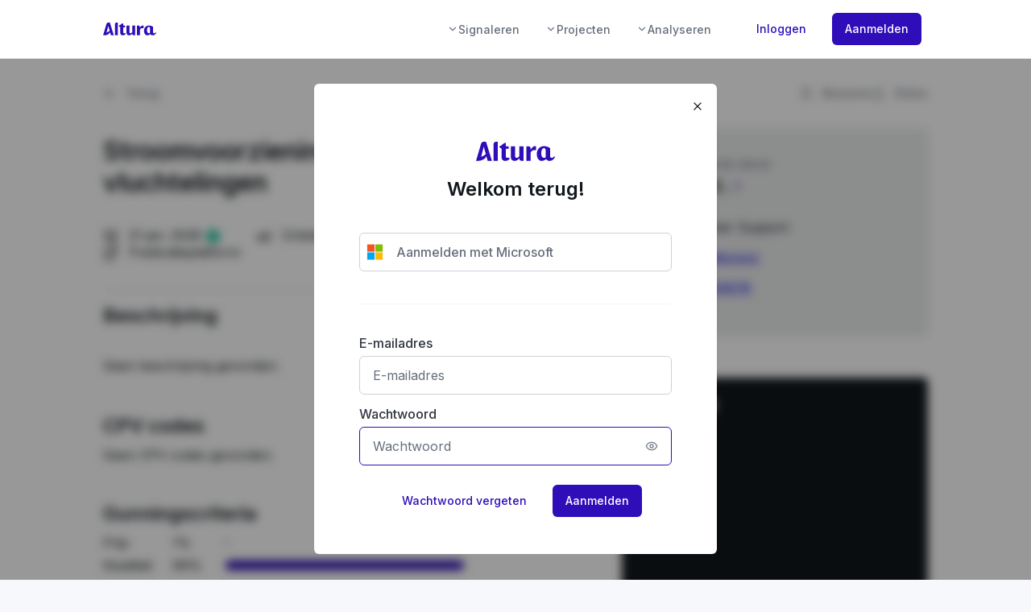

--- FILE ---
content_type: text/html; charset=utf-8
request_url: https://platform.altura.io/tender/c5b37bd0-95d0-4d2a-822b-557357688d9f
body_size: 26715
content:
<!doctype html>
<html data-n-head-ssr lang="nl-NL" data-n-head="%7B%22lang%22:%7B%22ssr%22:%22nl-NL%22%7D%7D">
  <head >
    <meta data-n-head="ssr" charset="utf-8"><meta data-n-head="ssr" name="viewport" content="width=device-width, initial-scale=1, maximum-scale=1, user-scalable=0, minimal-ui"><meta data-n-head="ssr" data-hid="charset" charset="utf-8"><meta data-n-head="ssr" data-hid="mobile-web-app-capable" name="mobile-web-app-capable" content="yes"><meta data-n-head="ssr" data-hid="apple-mobile-web-app-title" name="apple-mobile-web-app-title" content="Altura"><meta data-n-head="ssr" data-hid="theme-color" name="theme-color" content="#ffffff"><meta data-n-head="ssr" data-hid="og:type" name="og:type" property="og:type" content="website"><meta data-n-head="ssr" data-hid="og:title" name="og:title" property="og:title" content="Altura"><meta data-n-head="ssr" data-hid="og:site_name" name="og:site_name" property="og:site_name" content="Altura"><meta data-n-head="ssr" property="og:image" content="https://platform.altura.io/tender/c5b37bd0-95d0-4d2a-822b-557357688d9f.png"><meta data-n-head="ssr" property="twitter:image" content="https://platform.altura.io/tender/c5b37bd0-95d0-4d2a-822b-557357688d9f.png"><meta data-n-head="ssr" name="title" content="Altura | Stroomvoorziening t.b.v. huisvesting vluchtelingen"><meta data-n-head="ssr" property="og:title" content="Altura | Stroomvoorziening t.b.v. huisvesting vluchtelingen"><meta data-n-head="ssr" data-hid="description" name="description" content="De opdracht betreft het zo spoedig mogelijk realiseren van een stroomvoorziening door middel van een aggregaat voor de t..."><meta data-n-head="ssr" property="og:description" content="De opdracht betreft het zo spoedig mogelijk realiseren van een stroomvoorziening door middel van een aggregaat voor de t..."><meta data-n-head="ssr" property="twitter:description" content="De opdracht betreft het zo spoedig mogelijk realiseren van een stroomvoorziening door middel van een aggregaat voor de t..."><meta data-n-head="ssr" property="og:url" content="https://platform.altura.io/tender/c5b37bd0-95d0-4d2a-822b-557357688d9f"><meta data-n-head="ssr" property="og:type" content="website"><meta data-n-head="ssr" name="author" content="Gemeente Overbetuwe"><meta data-n-head="ssr" name="twitter:card" content="summary_large_image"><title>Stroomvoorziening t.b.v. huisvesting vluchtelingen | Altura</title><link data-n-head="ssr" rel="icon" href="/favicon.ico" sizes="any"><link data-n-head="ssr" rel="apple-touch-icon" href="/apple-touch-icon.png"><link data-n-head="ssr" rel="icon" href="/logo_small.svg" type="image/svg+xml"><link data-n-head="ssr" rel="search" type="application/opensearchdescription+xml" title="Altura" href="https://platform.altura.io/search.xml"><link data-n-head="ssr" rel="stylesheet" href="https://fonts.googleapis.com/css2?family=Inter:wght@400;500;600&amp;display=swap"><link data-n-head="ssr" rel="manifest" href="/_nuxt/manifest.0c1e46f7.json" data-hid="manifest"><link data-n-head="ssr" rel="alternate" type="application/json+oembed" href="https://platform.altura.io/services/oembed?url=https://platform.altura.io/tender/c5b37bd0-95d0-4d2a-822b-557357688d9f" title="Aanbesteding van Gemeente Overbetuwe"><script data-n-head="ssr" data-hid="gtm-script">if(!window._gtm_init){window._gtm_init=1;(function(w,n,d,m,e,p){w[d]=(w[d]==1||n[d]=='yes'||n[d]==1||n[m]==1||(w[e]&&w[e][p]&&w[e][p]()))?1:0})(window,navigator,'doNotTrack','msDoNotTrack','external','msTrackingProtectionEnabled');(function(w,d,s,l,x,y){w[x]={};w._gtm_inject=function(i){if(w.doNotTrack||w[x][i])return;w[x][i]=1;w[l]=w[l]||[];w[l].push({'gtm.start':new Date().getTime(),event:'gtm.js'});var f=d.getElementsByTagName(s)[0],j=d.createElement(s);j.async=true;j.src='https://www.googletagmanager.com/gtm.js?id='+i;f.parentNode.insertBefore(j,f);};w[y]('GTM-P4BLLZB')})(window,document,'script','dataLayer','_gtm_ids','_gtm_inject')}</script><script data-n-head="ssr" type="application/ld+json">{"@context":"https://schema.org","@type":"ItemList","itemListElement":[{"type":"application/ld+json","json":{"@context":"https://schema.org","@type":"BreadcrumbList","itemListElement":[{"@type":"ListItem","position":1,"name":"Aanbestedingen","url":"https://platform.altura.io/tender/"},{"@type":"ListItem","position":2,"name":"Stroomvoorziening t.b.v. huisvesting vluchtelingen","url":"https://platform.altura.io/tender/c5b37bd0-95d0-4d2a-822b-557357688d9f"}]}}]}</script><link rel="preload" href="/_nuxt/803b693.modern.js" as="script"><link rel="preload" href="/_nuxt/fbfb4f6.modern.js" as="script"><link rel="preload" href="/_nuxt/a77b2ff.modern.js" as="script"><link rel="preload" href="/_nuxt/fea9ab7.modern.js" as="script"><link rel="preload" href="/_nuxt/9642611.modern.js" as="script"><link rel="preload" href="/_nuxt/896d97a.modern.js" as="script"><link rel="preload" href="/_nuxt/32fa508.modern.js" as="script"><link rel="preload" href="/_nuxt/6a783d3.modern.js" as="script"><link rel="preload" href="/_nuxt/b6a2e1e.modern.js" as="script"><style data-vue-ssr-id="601b926c:0 cc998258:0 37700344:0 37700344:1 a5f17720:0 3740cfd2:0 7b5a91d8:0 9f0deb70:0 647deb8c:0 e558d494:0 0d5cbe6e:0 1d704625:0 6282da2e:0 088222fe:0 0d2eef8c:0 c66c6cb4:0 62aa1bb0:0 42b0d637:0 4bd71b04:0 5a1a85b3:0 467c3365:0 44f7c40a:0 0e3e4b2d:0 5d84324c:0 9c8b7d96:0 0e89f504:0 9b8b0d22:0 eb638adc:0 12b6c0dc:0 511cc926:0">@font-face{font-family:"swiper-icons";font-style:normal;font-weight:400;src:url("data:application/font-woff;charset=utf-8;base64, [base64]//wADZ2x5ZgAAAywAAADMAAAD2MHtryVoZWFkAAABbAAAADAAAAA2E2+eoWhoZWEAAAGcAAAAHwAAACQC9gDzaG10eAAAAigAAAAZAAAArgJkABFsb2NhAAAC0AAAAFoAAABaFQAUGG1heHAAAAG8AAAAHwAAACAAcABAbmFtZQAAA/gAAAE5AAACXvFdBwlwb3N0AAAFNAAAAGIAAACE5s74hXjaY2BkYGAAYpf5Hu/j+W2+MnAzMYDAzaX6QjD6/4//Bxj5GA8AuRwMYGkAPywL13jaY2BkYGA88P8Agx4j+/8fQDYfA1AEBWgDAIB2BOoAeNpjYGRgYNBh4GdgYgABEMnIABJzYNADCQAACWgAsQB42mNgYfzCOIGBlYGB0YcxjYGBwR1Kf2WQZGhhYGBiYGVmgAFGBiQQkOaawtDAoMBQxXjg/wEGPcYDDA4wNUA2CCgwsAAAO4EL6gAAeNpj2M0gyAACqxgGNWBkZ2D4/wMA+xkDdgAAAHjaY2BgYGaAYBkGRgYQiAHyGMF8FgYHIM3DwMHABGQrMOgyWDLEM1T9/w8UBfEMgLzE////P/5//f/V/xv+r4eaAAeMbAxwIUYmIMHEgKYAYjUcsDAwsLKxc3BycfPw8jEQA/[base64]/uznmfPFBNODM2K7MTQ45YEAZqGP81AmGGcF3iPqOop0r1SPTaTbVkfUe4HXj97wYE+yNwWYxwWu4v1ugWHgo3S1XdZEVqWM7ET0cfnLGxWfkgR42o2PvWrDMBSFj/IHLaF0zKjRgdiVMwScNRAoWUoH78Y2icB/yIY09An6AH2Bdu/UB+yxopYshQiEvnvu0dURgDt8QeC8PDw7Fpji3fEA4z/PEJ6YOB5hKh4dj3EvXhxPqH/SKUY3rJ7srZ4FZnh1PMAtPhwP6fl2PMJMPDgeQ4rY8YT6Gzao0eAEA409DuggmTnFnOcSCiEiLMgxCiTI6Cq5DZUd3Qmp10vO0LaLTd2cjN4fOumlc7lUYbSQcZFkutRG7g6JKZKy0RmdLY680CDnEJ+UMkpFFe1RN7nxdVpXrC4aTtnaurOnYercZg2YVmLN/d/gczfEimrE/fs/bOuq29Zmn8tloORaXgZgGa78yO9/cnXm2BpaGvq25Dv9S4E9+5SIc9PqupJKhYFSSl47+Qcr1mYNAAAAeNptw0cKwkAAAMDZJA8Q7OUJvkLsPfZ6zFVERPy8qHh2YER+3i/BP83vIBLLySsoKimrqKqpa2hp6+jq6RsYGhmbmJqZSy0sraxtbO3sHRydnEMU4uR6yx7JJXveP7WrDycAAAAAAAH//wACeNpjYGRgYOABYhkgZgJCZgZNBkYGLQZtIJsFLMYAAAw3ALgAeNolizEKgDAQBCchRbC2sFER0YD6qVQiBCv/H9ezGI6Z5XBAw8CBK/m5iQQVauVbXLnOrMZv2oLdKFa8Pjuru2hJzGabmOSLzNMzvutpB3N42mNgZGBg4GKQYzBhYMxJLMlj4GBgAYow/P/PAJJhLM6sSoWKfWCAAwDAjgbRAAB42mNgYGBkAIIbCZo5IPrmUn0hGA0AO8EFTQAA") format("woff")}:root{--swiper-theme-color:#007aff}.swiper-container{list-style:none;margin-left:auto;margin-right:auto;overflow:hidden;padding:0;position:relative;z-index:1}.swiper-container-vertical>.swiper-wrapper{flex-direction:column}.swiper-wrapper{box-sizing:content-box;display:flex;height:100%;position:relative;transition-property:transform;width:100%;z-index:1}.swiper-container-android .swiper-slide,.swiper-wrapper{transform:translateZ(0)}.swiper-container-multirow>.swiper-wrapper{flex-wrap:wrap}.swiper-container-multirow-column>.swiper-wrapper{flex-direction:column;flex-wrap:wrap}.swiper-container-free-mode>.swiper-wrapper{margin:0 auto;transition-timing-function:ease-out}.swiper-slide{flex-shrink:0;height:100%;position:relative;transition-property:transform;width:100%}.swiper-slide-invisible-blank{visibility:hidden}.swiper-container-autoheight,.swiper-container-autoheight .swiper-slide{height:auto}.swiper-container-autoheight .swiper-wrapper{align-items:flex-start;transition-property:transform,height}.swiper-container-3d{perspective:1200px}.swiper-container-3d .swiper-cube-shadow,.swiper-container-3d .swiper-slide,.swiper-container-3d .swiper-slide-shadow-bottom,.swiper-container-3d .swiper-slide-shadow-left,.swiper-container-3d .swiper-slide-shadow-right,.swiper-container-3d .swiper-slide-shadow-top,.swiper-container-3d .swiper-wrapper{transform-style:preserve-3d}.swiper-container-3d .swiper-slide-shadow-bottom,.swiper-container-3d .swiper-slide-shadow-left,.swiper-container-3d .swiper-slide-shadow-right,.swiper-container-3d .swiper-slide-shadow-top{height:100%;left:0;pointer-events:none;position:absolute;top:0;width:100%;z-index:10}.swiper-container-3d .swiper-slide-shadow-left{background-image:linear-gradient(270deg,rgba(0,0,0,.5),transparent)}.swiper-container-3d .swiper-slide-shadow-right{background-image:linear-gradient(90deg,rgba(0,0,0,.5),transparent)}.swiper-container-3d .swiper-slide-shadow-top{background-image:linear-gradient(0deg,rgba(0,0,0,.5),transparent)}.swiper-container-3d .swiper-slide-shadow-bottom{background-image:linear-gradient(180deg,rgba(0,0,0,.5),transparent)}.swiper-container-css-mode>.swiper-wrapper{-ms-overflow-style:none;overflow:auto;scrollbar-width:none}.swiper-container-css-mode>.swiper-wrapper::-webkit-scrollbar{display:none}.swiper-container-css-mode>.swiper-wrapper>.swiper-slide{scroll-snap-align:start start}.swiper-container-horizontal.swiper-container-css-mode>.swiper-wrapper{scroll-snap-type:x mandatory}.swiper-container-vertical.swiper-container-css-mode>.swiper-wrapper{scroll-snap-type:y mandatory}:root{--swiper-navigation-size:44px}.swiper-button-next,.swiper-button-prev{align-items:center;color:#007aff;color:var(--swiper-navigation-color,var(--swiper-theme-color));cursor:pointer;display:flex;height:44px;height:var(--swiper-navigation-size);justify-content:center;margin-top:-22px;margin-top:calc(var(--swiper-navigation-size)*-1/2);position:absolute;top:50%;width:27px;width:calc(var(--swiper-navigation-size)/44*27);z-index:10}.swiper-button-next.swiper-button-disabled,.swiper-button-prev.swiper-button-disabled{cursor:auto;opacity:.35;pointer-events:none}.swiper-button-next:after,.swiper-button-prev:after{font-family:swiper-icons;font-size:44px;font-size:var(--swiper-navigation-size);font-variant:normal;letter-spacing:0;line-height:1;text-transform:none!important;text-transform:none}.swiper-button-prev,.swiper-container-rtl .swiper-button-next{left:10px;right:auto}.swiper-button-prev:after,.swiper-container-rtl .swiper-button-next:after{content:"prev"}.swiper-button-next,.swiper-container-rtl .swiper-button-prev{left:auto;right:10px}.swiper-button-next:after,.swiper-container-rtl .swiper-button-prev:after{content:"next"}.swiper-button-next.swiper-button-white,.swiper-button-prev.swiper-button-white{--swiper-navigation-color:#fff}.swiper-button-next.swiper-button-black,.swiper-button-prev.swiper-button-black{--swiper-navigation-color:#000}.swiper-button-lock{display:none}.swiper-pagination{position:absolute;text-align:center;transform:translateZ(0);transition:opacity .3s;z-index:10}.swiper-pagination.swiper-pagination-hidden{opacity:0}.swiper-container-horizontal>.swiper-pagination-bullets,.swiper-pagination-custom,.swiper-pagination-fraction{bottom:10px;left:0;width:100%}.swiper-pagination-bullets-dynamic{font-size:0;overflow:hidden}.swiper-pagination-bullets-dynamic .swiper-pagination-bullet{position:relative;transform:scale(.33)}.swiper-pagination-bullets-dynamic .swiper-pagination-bullet-active,.swiper-pagination-bullets-dynamic .swiper-pagination-bullet-active-main{transform:scale(1)}.swiper-pagination-bullets-dynamic .swiper-pagination-bullet-active-prev{transform:scale(.66)}.swiper-pagination-bullets-dynamic .swiper-pagination-bullet-active-prev-prev{transform:scale(.33)}.swiper-pagination-bullets-dynamic .swiper-pagination-bullet-active-next{transform:scale(.66)}.swiper-pagination-bullets-dynamic .swiper-pagination-bullet-active-next-next{transform:scale(.33)}.swiper-pagination-bullet{background:#000;border-radius:100%;display:inline-block;height:8px;opacity:.2;width:8px}button.swiper-pagination-bullet{-webkit-appearance:none;-moz-appearance:none;appearance:none;border:none;box-shadow:none;margin:0;padding:0}.swiper-pagination-clickable .swiper-pagination-bullet{cursor:pointer}.swiper-pagination-bullet-active{background:#007aff;background:var(--swiper-pagination-color,var(--swiper-theme-color));opacity:1}.swiper-container-vertical>.swiper-pagination-bullets{right:10px;top:50%;transform:translate3d(0,-50%,0)}.swiper-container-vertical>.swiper-pagination-bullets .swiper-pagination-bullet{display:block;margin:6px 0}.swiper-container-vertical>.swiper-pagination-bullets.swiper-pagination-bullets-dynamic{top:50%;transform:translateY(-50%);width:8px}.swiper-container-vertical>.swiper-pagination-bullets.swiper-pagination-bullets-dynamic .swiper-pagination-bullet{display:inline-block;transition:transform .2s,top .2s}.swiper-container-horizontal>.swiper-pagination-bullets .swiper-pagination-bullet{margin:0 4px}.swiper-container-horizontal>.swiper-pagination-bullets.swiper-pagination-bullets-dynamic{left:50%;transform:translateX(-50%);white-space:nowrap}.swiper-container-horizontal>.swiper-pagination-bullets.swiper-pagination-bullets-dynamic .swiper-pagination-bullet{transition:transform .2s,left .2s}.swiper-container-horizontal.swiper-container-rtl>.swiper-pagination-bullets-dynamic .swiper-pagination-bullet{transition:transform .2s,right .2s}.swiper-pagination-progressbar{background:rgba(0,0,0,.25);position:absolute}.swiper-pagination-progressbar .swiper-pagination-progressbar-fill{background:#007aff;background:var(--swiper-pagination-color,var(--swiper-theme-color));height:100%;left:0;position:absolute;top:0;transform:scale(0);transform-origin:left top;width:100%}.swiper-container-rtl .swiper-pagination-progressbar .swiper-pagination-progressbar-fill{transform-origin:right top}.swiper-container-horizontal>.swiper-pagination-progressbar,.swiper-container-vertical>.swiper-pagination-progressbar.swiper-pagination-progressbar-opposite{height:4px;left:0;top:0;width:100%}.swiper-container-horizontal>.swiper-pagination-progressbar.swiper-pagination-progressbar-opposite,.swiper-container-vertical>.swiper-pagination-progressbar{height:100%;left:0;top:0;width:4px}.swiper-pagination-white{--swiper-pagination-color:#fff}.swiper-pagination-black{--swiper-pagination-color:#000}.swiper-pagination-lock{display:none}.swiper-scrollbar{background:rgba(0,0,0,.1);border-radius:10px;position:relative;-ms-touch-action:none}.swiper-container-horizontal>.swiper-scrollbar{bottom:3px;height:5px;left:1%;position:absolute;width:98%;z-index:50}.swiper-container-vertical>.swiper-scrollbar{height:98%;position:absolute;right:3px;top:1%;width:5px;z-index:50}.swiper-scrollbar-drag{background:rgba(0,0,0,.5);border-radius:10px;height:100%;left:0;position:relative;top:0;width:100%}.swiper-scrollbar-cursor-drag{cursor:move}.swiper-scrollbar-lock{display:none}.swiper-zoom-container{align-items:center;display:flex;height:100%;justify-content:center;text-align:center;width:100%}.swiper-zoom-container>canvas,.swiper-zoom-container>img,.swiper-zoom-container>svg{max-height:100%;max-width:100%;object-fit:contain}.swiper-slide-zoomed{cursor:move}.swiper-lazy-preloader{animation:swiper-preloader-spin 1s linear infinite;border:4px solid #007aff;border:4px solid var(--swiper-preloader-color,var(--swiper-theme-color));border-radius:50%;border-top:4px solid transparent;box-sizing:border-box;height:42px;left:50%;margin-left:-21px;margin-top:-21px;position:absolute;top:50%;transform-origin:50%;width:42px;z-index:10}.swiper-lazy-preloader-white{--swiper-preloader-color:#fff}.swiper-lazy-preloader-black{--swiper-preloader-color:#000}@keyframes swiper-preloader-spin{to{transform:rotate(1turn)}}.swiper-container .swiper-notification{left:0;opacity:0;pointer-events:none;position:absolute;top:0;z-index:-1000}.swiper-container-fade.swiper-container-free-mode .swiper-slide{transition-timing-function:ease-out}.swiper-container-fade .swiper-slide{pointer-events:none;transition-property:opacity}.swiper-container-fade .swiper-slide .swiper-slide{pointer-events:none}.swiper-container-fade .swiper-slide-active,.swiper-container-fade .swiper-slide-active .swiper-slide-active{pointer-events:auto}.swiper-container-cube{overflow:visible}.swiper-container-cube .swiper-slide{-webkit-backface-visibility:hidden;backface-visibility:hidden;height:100%;pointer-events:none;transform-origin:0 0;visibility:hidden;width:100%;z-index:1}.swiper-container-cube .swiper-slide .swiper-slide{pointer-events:none}.swiper-container-cube.swiper-container-rtl .swiper-slide{transform-origin:100% 0}.swiper-container-cube .swiper-slide-active,.swiper-container-cube .swiper-slide-active .swiper-slide-active{pointer-events:auto}.swiper-container-cube .swiper-slide-active,.swiper-container-cube .swiper-slide-next,.swiper-container-cube .swiper-slide-next+.swiper-slide,.swiper-container-cube .swiper-slide-prev{pointer-events:auto;visibility:visible}.swiper-container-cube .swiper-slide-shadow-bottom,.swiper-container-cube .swiper-slide-shadow-left,.swiper-container-cube .swiper-slide-shadow-right,.swiper-container-cube .swiper-slide-shadow-top{-webkit-backface-visibility:hidden;backface-visibility:hidden;z-index:0}.swiper-container-cube .swiper-cube-shadow{background:#000;bottom:0;-webkit-filter:blur(50px);filter:blur(50px);height:100%;left:0;opacity:.6;position:absolute;width:100%;z-index:0}.swiper-container-flip{overflow:visible}.swiper-container-flip .swiper-slide{-webkit-backface-visibility:hidden;backface-visibility:hidden;pointer-events:none;z-index:1}.swiper-container-flip .swiper-slide .swiper-slide{pointer-events:none}.swiper-container-flip .swiper-slide-active,.swiper-container-flip .swiper-slide-active .swiper-slide-active{pointer-events:auto}.swiper-container-flip .swiper-slide-shadow-bottom,.swiper-container-flip .swiper-slide-shadow-left,.swiper-container-flip .swiper-slide-shadow-right,.swiper-container-flip .swiper-slide-shadow-top{-webkit-backface-visibility:hidden;backface-visibility:hidden;z-index:0}
body{--screen-padding-top:4.5rem;--navbar-height:var(--screen-padding-top)}@media only screen and (max-width:800px){body{--screen-padding-top:4rem}}@media print{:root{--container-padding:0;--container-width:100%;--screen-padding-top:0}body{background:#fff}}html{scroll-behavior:auto;scroll-padding-top:10rem}::-moz-selection{background-color:#d0c9ef;background-color:var(--primary-200,#d0c9ef);color:#000;color:var(--shade-black,#000)}::selection{background-color:#d0c9ef;background-color:var(--primary-200,#d0c9ef);color:#000;color:var(--shade-black,#000)}[hidden]{display:none!important}blockquote{background-color:#f5f6f7;background-color:var(--shade-100,#f5f6f7);border:1px solid #ece9f9;border-left:3px solid #2f0db9;border:1px solid var(--primary-100,#ece9f9);border-left:3px solid var(--primary-500,#2f0db9);border-radius:3px;margin-bottom:.5rem;margin-top:.5rem;padding:.5rem 1ch}blockquote>blockquote{background-color:#ebedf0;background-color:var(--shade-200,#ebedf0)}blockquote>blockquote>blockquote{background-color:#f5f6f7;background-color:var(--shade-100,#f5f6f7)}ul{padding-left:1.5rem}.rich-text h2,.rich-text h3,.rich-text-editor h2,.rich-text-editor h3{margin-bottom:.5rem}.xyzq:after{animation:xyzq 30s linear infinite alternate;background:linear-gradient(90deg,#e81d1d,#e81d1d,#e8b71d,#e3e81d,#1de840,#1ddde8,#2b1de8,#dd00f3,#e81d1d);content:" ";height:100%;left:0;mix-blend-mode:lighten;pointer-events:none;position:fixed;top:0;width:100%;z-index:10000000000}@keyframes xyzq{0%{background-position:0}to{background-position:100vw}}body.doom *{font-smooth:never;-webkit-font-smoothing:none;border-radius:0!important;box-shadow:none!important;font-family:monospace!important;image-rendering:pixelated;transition:none!important}body.doom .profile-picture{border-radius:1em!important}body.doom .button,body.doom .input,body.doom button.danger,body.doom button.elevated,body.doom button.outlined,body.doom button.primary{border:solid!important;border-image-outset:1!important;border-image-repeat:repeat!important;border-image-slice:2!important;border-image-source:url("[data-uri]")!important;border-image-width:2!important}body.doom .dropdown-overlay,body.doom .modal,body.doom hr{border:2px solid #000!important;border-radius:0!important}.egg{animation:egg-appear .5s ease-out forwards var(--delay);position:absolute;transform:scale(0);z-index:10}.egg.crack{animation:crack 1.5s both}.egg.start{bottom:1rem;cursor:pointer;position:fixed;right:1rem;transform:none;transition:opacity .25s ease}.egg.start svg{animation:shake 1.6s cubic-bezier(.455,.03,.515,.955) infinite both;filter:drop-shadow(0 .5rem .5rem rgba(0,0,0,.2235294118));height:4.5rem;width:4.5rem}@keyframes egg-appear{0%{transform:rotate(90deg) scale(0)}to{transform:rotate(var(--rotation)) scale(var(--scale))}}@keyframes crack{0%{animation-timing-function:ease-out;transform:translateY(0) rotate(var(--rotation)) scale(var(--scale))}5%{animation-timing-function:ease-in;transform:translateY(-30px) rotate(var(--rotation)) scale(var(--scale))}15%{animation-timing-function:ease-out;transform:translateY(0) rotate(var(--rotation)) scale(var(--scale))}25%{animation-timing-function:ease-in;transform:translateY(-38px) rotate(var(--rotation)) scale(var(--scale))}38%{animation-timing-function:ease-out;transform:translateY(0) rotate(var(--rotation)) scale(var(--scale))}52%{animation-timing-function:ease-in;transform:translateY(-75px) rotate(var(--rotation)) scale(var(--scale))}70%{animation-timing-function:ease-out;transform:translateY(0) rotate(var(--rotation)) scale(var(--scale))}85%{opacity:1}to{opacity:0;transform:translateY(-800px) rotate(var(--rotation)) scale(var(--scale))}}@keyframes shake{0%,37.5%{transform:rotate(0deg);transform-origin:50% 100%}3.75%{transform:rotate(2deg)}15%,22.5%,7.5%{transform:rotate(-4deg)}11.25%,18.75%,26.25%{transform:rotate(4deg)}30%{transform:rotate(-2deg)}33.75%{transform:rotate(2deg)}}.egg-container{bottom:4.5rem;cursor:url("data:image/svg+xml;utf8,<svg xmlns='http://www.w3.org/2000/svg' width='40' height='48' viewport='0 0 100 100' style='fill:black;font-size:24px;'><text y='50%'>🐰</text></svg>") 16 0,auto;left:0;overflow:hidden;perspective:500px;position:absolute;right:0;top:4.5rem;z-index:100}.egg-counter{align-items:center;background:#20b2aa;border-top-left-radius:1rem;border-top-right-radius:1rem;bottom:0;box-shadow:0 1px 2px rgba(0,0,0,.15),0 2px 6px 2px rgba(0,0,0,.05);color:#fff;color:var(--shade-white,#fff);display:flex;gap:1rem;justify-content:center;left:50vw;padding:1rem 2rem 1rem 1rem;position:fixed;transform:translateX(-50%);z-index:101}.egg-counter svg{fill:#8c45ff;color:#dcf9a8;height:2.5rem;width:2.5rem}.egg-counter p{font-size:1.5rem}
@import url(https://fonts.googleapis.com/css2?family=Inter:wght@400;500;600&display=swap);
:root{--container-width:1320px;--container-padding:max(1.5rem,calc((100vw - var(--container-width))/2));--altura-primary-darker:var(--primary-darker,#371a72);--altura-primary-500:var(--primary-500,#2f0db9);--altura-primary-400:var(--primary-400,#6f55d6);--altura-primary-300:var(--primary-300,#a192df);--altura-primary-200:var(--primary-200,#d0c9ef);--altura-primary-100:var(--primary-100,#ece9f9);--altura-primary-50:var(--primary-50,#f5f4fa);--altura-primary-lighter:var(--primary-lighter,#e9e2ff);--altura-secondary-500:var(--secondary-500,#31d0aa);--altura-secondary-400:var(--secondary-400,#64dcbf);--altura-secondary-300:var(--secondary-300,#98e8d4);--altura-secondary-200:var(--secondary-200,#cbf3ea);--altura-secondary-100:var(--secondary-100,#eafaf6);--altura-error-darker:var(--error-darker,#c64741);--altura-error-500:var(--error-500,#f2453d);--altura-error-400:var(--error-400,#f6827c);--altura-error-300:var(--error-300,#f8aba7);--altura-error-200:var(--error-200,#fcd5d3);--altura-error-100:var(--error-100,#feefee);--altura-warning-500:var(--warning-500,#f2a13d);--altura-warning-400:var(--warning-400,#f5b96e);--altura-warning-300:var(--warning-300,#f8cf9d);--altura-warning-200:var(--warning-200,#fbe7ce);--altura-warning-100:var(--warning-100,#fef6ec);--altura-shade-black:var(--shade-black,#000);--altura-shade-800:var(--shade-800,#11171c);--altura-shade-700:var(--shade-700,#1c252e);--altura-shade-600:var(--shade-600,#2f343f);--altura-shade-500:var(--shade-500,#676f7d);--altura-shade-400:var(--shade-400,#a8afbd);--altura-shade-300:var(--shade-300,#cdd1d9);--altura-shade-200:var(--shade-200,#ebedf0);--altura-shade-100:var(--shade-100,#f5f6f7);--altura-shade-50:var(--shade-50,#fafbfb);--altura-shade-white:var(--shade-white,#fff);--altura-text-main:var(--text-main,#11171c);--altura-text-secondary:var(--text-secondary,#767d8a);--altura-base-blue:#4285f4;--altura-base-red:#f04d40;--altura-base-green:#0d9d58;--altura-base-lime:#b8ce2e;--altura-base-turqoise:#25c3d7;--altura-base-orange:#f5b400;--altura-base-coral:#ff7042;--altura-base-purple:#ab47bc;--altura-base-night:#5d6bc0;--altura-base-pink:#f06292;--altura-chart-0:#4285f4;--altura-chart-1:#f06292;--altura-chart-2:#0d9d58;--altura-chart-3:#25c3d7;--altura-chart-4:#f5b400;--altura-chart-5:#ff7042;--altura-chart-6:#ab47bc;--altura-chart-7:#5d6bc0;--altura-chart-8:#b8ce2e;--altura-chart-9:#f04d40;--altura-chart-10:#9c0035;--altura-chart-11:#ffbea9;--altura-chart-12:#735607;--altura-chart-13:#b78702;--altura-chart-14:#f0f34e;--altura-chart-15:#9cbda4;--altura-chart-16:#9fa06f;--altura-chart-17:#768900;--altura-chart-18:#034a28;--altura-chart-19:#8df2ff;--altura-chart-20:#1d7884;--altura-chart-21:#680878}@media only screen and (max-width:1440px){:root{--container-width:1200px}}@media(max-width:1320px){:root{--container-width:1024px}}@media(max-width:1024px){:root{--container-width:780px}}@media only screen and (max-width:800px){:root{--container-width:calc(100vw - 3rem)}}*{-webkit-user-drag:none;-webkit-tap-highlight-color:rgba(0,0,0,0);box-sizing:border-box;margin:0;scrollbar-color:#a8afbd #fff;scrollbar-color:var(--shade-400,#a8afbd) var(--shade-white,#fff);scrollbar-width:thin;transition:box-shadow .1s linear}::-webkit-scrollbar{background-color:#fff;background-color:var(--shade-white,#fff);border:none;width:3px}::-webkit-scrollbar-thumb{background-color:#a8afbd;background-color:var(--shade-400,#a8afbd);border-radius:6px;width:3px}::-webkit-scrollbar:horizontal{height:5px}::-webkit-scrollbar-thumb:horizontal{border-bottom:1px solid #fff;border-bottom:1px solid var(--shade-white,#fff);border-top:1px solid #fff;border-top:1px solid var(--shade-white,#fff);height:3px}img{-webkit-user-drag:none;-webkit-user-select:none;-moz-user-select:none;user-select:none}:focus{outline:none}html{color-scheme:light;scroll-behavior:smooth}body{color:#11171c;color:var(--shade-800,#11171c);position:relative}body,label{font-family:"Inter",sans-serif;font-size:1rem}label{color:#2f343f;color:var(--shade-600,#2f343f);display:block;font-weight:500;line-height:1rem;margin:.5rem 0;transition:color .25s ease;-webkit-user-select:none;-moz-user-select:none;user-select:none}label:first-letter{text-transform:uppercase}:where(h1){font-family:"Inter",sans-serif;font-size:2.25rem;font-weight:600;letter-spacing:-.02em}:where(h2){font-family:"Inter",sans-serif;font-size:1.5rem;font-weight:600;letter-spacing:-.02em}:where(h3){font-family:"Inter",sans-serif;font-size:1.25rem;font-weight:600;letter-spacing:-.02em}:where(h4){font-family:"Inter",sans-serif;font-size:1.125rem;font-weight:600;letter-spacing:-.02em}.body{font-family:"Inter",sans-serif;font-size:1rem;font-weight:600}.body-bold,:where(strong){font-weight:600}.body-small,.small-bold,small{font-family:"Inter",sans-serif;font-size:.875rem}.small-bold{font-weight:600}.body-micro,.micro-bold{font-family:"Inter",sans-serif;font-size:.75rem}.micro-bold{font-weight:600}button{font-family:"Inter",sans-serif;font-size:.875rem;font-weight:500;line-height:1.5}hr{background-color:#f5f6f7;background-color:var(--shade-100,#f5f6f7);border:none;height:1px;margin:2.5rem 0}h1+hr{margin-top:0}code{background-color:#0d1117;border-radius:6px;color:#a6accd;display:inline-block;padding:.25rem .5rem}pre>code{background:none;border-radius:0;padding:0}:where(a){color:#2f0db9;color:var(--primary-500,#2f0db9);-webkit-text-decoration:none;text-decoration:none}:where(a):focus-visible{-webkit-text-decoration:underline;text-decoration:underline}:where(a):active{color:#000;color:var(--shade-black,#000)}:where(a):not(.remove-arrow)[target=_blank]:after{background-image:url("[data-uri]");background-position:50%;background-repeat:no-repeat;background-size:.8rem;content:" ";display:inline-block;height:1rem;width:1rem}select{background-color:#fff;background-color:var(--shade-white,#fff);border:none;font-size:1rem;height:2.5rem;padding:0 2rem 0 1rem}select option:disabled{color:#2f343f;color:var(--shade-600,#2f343f);font-style:italic}iframe{-webkit-user-select:none;-moz-user-select:none;user-select:none}kbd{background:#fff;background:var(--shade-white,#fff);border:1px solid #676f7d;border:1px solid var(--shade-500,#676f7d);border-radius:.25rem;box-shadow:inset 0 -1px 0 0 #676f7d;box-shadow:inset 0 -1px 0 0 var(--shade-500,#676f7d);color:#1c252e;color:var(--shade-700,#1c252e);font-family:sans-serif;font-size:.825rem;line-height:.825rem;min-width:2rem;padding:0 .25rem;position:relative;vertical-align:text-top}.flex{align-items:center;display:flex}.flex.stretch>*{flex:1}.flex.space-between{align-items:center;justify-content:space-between}.spacer{flex:1}
*{box-sizing:border-box;margin:0}body,html{height:100%}body{-webkit-font-smoothing:antialiased}canvas,img,picture,svg,video{display:block;max-width:100%}input,select,textarea{font:inherit}h1,h2,h3,h4,h5,h6,p{word-wrap:break-word;-webkit-hyphens:auto;hyphens:auto}
.fade-enter-active,.fade-leave-active,.page-enter-active,.page-leave-active,.v-enter-active,.v-leave-active{transition:opacity .25s linear}.fade-enter,.fade-leave-to,.page-enter,.page-leave-to,.v-enter,.v-leave-to{opacity:0}.fade-move,.v-move{transition:all .25s ease}.slide-right-leave-active{transition:margin-right .5s ease-in,margin-left .5s ease-in}.slide-right-enter-active{transition:margin-right .5s ease-out,margin-left .5s ease-out}.slide-right-enter-to,.slide-right-leave{margin-left:0;margin-right:0}.slide-right-enter,.slide-right-leave-to{margin-left:100%;margin-right:-100%}.slide-left-leave-active{transition:margin-right .5s ease-in,margin-left .5s ease-in}.slide-left-enter-active{transition:margin-right .5s ease-out,margin-left .5s ease-out}.slide-left-enter-to,.slide-left-leave{margin-left:0;margin-right:0}.slide-left-enter,.slide-left-leave-to{margin-left:-100%;margin-right:100%}.slide-fade-enter-active,.slide-fade-leave-active{min-height:0;overflow:hidden;transition:opacity .25s linear,max-height .25s linear,padding-top .25s linear,padding-bottom .25s linear}.slide-fade-enter,.slide-fade-leave-to{max-height:0!important;opacity:0;padding-bottom:0!important;padding-top:0!important}.fade-up-enter,.fade-up-leave-to{opacity:0;transform:translateY(-5rem)}.fade-up-enter-active,.fade-up-leave-active{transition:opacity .2s ease-in,transform .1s ease-in}.fade-down-enter,.fade-down-leave-to{opacity:0;transform:translateY(5rem)}.fade-down-enter-active,.fade-down-leave-active{transition:opacity .2s ease-in,transform .1s ease-in}.fade-left-enter,.fade-left-leave-to{opacity:0;transform:translateX(-5rem)}.fade-left-enter-active,.fade-left-leave-active{transition:opacity .2s ease-in,transform .1s ease-in}.fade-right-enter,.fade-right-leave-to{opacity:0;transform:translateX(5rem)}.fade-right-enter-active,.fade-right-leave-active{transition:opacity .2s ease-in,transform .1s ease-in}.slide-horizontal-leave-active,.slide-horizontal-reverse-leave-active{transition:transform .25s ease-in}.slide-horizontal-move,.slide-horizontal-reverse-move{transition:all .25s ease-in-out}.slide-horizontal-enter-active,.slide-horizontal-reverse-enter-active{transition:transform .25s ease-out}.slide-horizontal-enter-to,.slide-horizontal-leave,.slide-horizontal-reverse-enter,.slide-horizontal-reverse-leave-to{transform:translateX(0)}.slide-horizontal-enter,.slide-horizontal-reverse-leave-to{transform:translateX(-100%)}.slide-horizontal-leave-to,.slide-horizontal-reverse-enter{transform:translateX(100%)}
@media print{nav[data-v-39b7e046]{display:none}}.links[data-v-39b7e046]{-webkit-user-select:none;-moz-user-select:none;user-select:none}@media print{.links[data-v-39b7e046]{display:none}}.links a[data-v-39b7e046]{color:#a8afbd;color:var(--shade-400,#a8afbd);font-family:"Inter",sans-serif;font-size:1rem;margin:0 1.5em;-webkit-text-decoration:none;text-decoration:none}.links a[data-v-39b7e046]:hover{color:#676f7d;color:var(--shade-500,#676f7d)}.links a[data-v-39b7e046]:last-of-type{margin-right:0}footer[data-v-39b7e046]{background-color:#11171c;background-color:var(--shade-800,#11171c);height:10rem;-webkit-user-select:none;-moz-user-select:none;user-select:none}@media print{footer[data-v-39b7e046]{display:none}}footer .container[data-v-39b7e046]{align-items:center;box-sizing:border-box;display:flex;height:100%;justify-content:space-between;padding-bottom:0;padding-top:0}@media only screen and (max-width:800px){footer[data-v-39b7e046]{display:none}}main[data-v-39b7e046]{background-color:#fcfcfc;background-color:var(--background,#fcfcfc);min-height:calc(100vh - 4.5rem);padding-top:4.5rem}@media print{main[data-v-39b7e046]{background-color:#fff;padding-bottom:0;padding-top:0}}main>.container[data-v-39b7e046]{min-height:inherit;overflow:visible}
nav[data-v-2d55f86a]{app-region:drag;-webkit-app-region:drag;background-color:#fff;background-color:var(--shade-white,#fff);border-bottom:1px solid #ebedf0;border-bottom:1px solid var(--shade-200,#ebedf0);overflow:visible;padding-left:env(title-area-x,0);position:fixed;top:env(title-area-y,0);width:100%;z-index:99}nav .container[data-v-2d55f86a]{box-sizing:content-box}@media only screen and (max-width:800px){nav .profile-menu[data-v-2d55f86a]{width:100%}nav .container[data-v-2d55f86a]{height:4rem}}@media only screen and (min-width:800px){nav .container[data-v-2d55f86a]{overflow:hidden}}nav menu[data-v-2d55f86a]{display:flex;gap:1rem;height:100%;justify-self:stretch;list-style:none}nav menu .toggle-button[data-v-2d55f86a]{background:none!important;height:inherit;margin:0;max-height:none;padding:0}nav menu .toggle-button[data-v-2d55f86a]:focus-visible,nav menu>li>a[data-v-2d55f86a]:focus-visible{background-color:#f5f6f7;background-color:var(--shade-100,#f5f6f7);-webkit-text-decoration:none;text-decoration:none}nav menu .toggle-button[data-v-2d55f86a]:focus-visible:after,nav menu>li>a[data-v-2d55f86a]:focus-visible:after{border-bottom:2px solid #676f7d;border-bottom:2px solid var(--shade-500,#676f7d)}@media only screen and (min-width:800px){nav menu>li>.dropdown[data-v-2d55f86a],nav menu>li>a[data-v-2d55f86a]{align-items:center;box-sizing:border-box;color:#676f7d;color:var(--shade-500,#676f7d);cursor:pointer;display:flex;font-size:.875rem;font-weight:500;height:4.5rem;justify-content:center;padding-left:1rem;padding-right:1rem;position:relative;transition:color .2s ease;-webkit-user-select:none;-moz-user-select:none;user-select:none;vertical-align:middle}nav menu>li>.dropdown[data-v-2d55f86a]:after,nav menu>li>a[data-v-2d55f86a]:after{border-bottom:0 solid #2f0db9;border-bottom:0 solid var(--primary-500,#2f0db9);border-radius:2px;bottom:0;color:#2f0db9;color:var(--primary-500,#2f0db9);content:" ";left:0;position:absolute;transition:border-bottom .2s ease;width:100%}nav menu>li>.dropdown>.toggle-button[data-v-2d55f86a],nav menu>li>a>.toggle-button[data-v-2d55f86a]{color:inherit}nav menu>li>.dropdown.nuxt-link-active[data-v-2d55f86a],nav menu>li>.dropdown.nuxt-link-active>.toggle-button[data-v-2d55f86a],nav menu>li>a.nuxt-link-active[data-v-2d55f86a],nav menu>li>a.nuxt-link-active>.toggle-button[data-v-2d55f86a]{color:#2f0db9;color:var(--primary-500,#2f0db9)}nav menu>li>.dropdown.nuxt-link-active[data-v-2d55f86a]:after,nav menu>li>a.nuxt-link-active[data-v-2d55f86a]:after{border-bottom:2px solid #2f0db9;border-bottom:2px solid var(--primary-500,#2f0db9)}nav menu>li>.dropdown li[data-v-2d55f86a],nav menu>li>a li[data-v-2d55f86a]{color:#676f7d;color:var(--shade-500,#676f7d);font-weight:400}}@media only screen and (max-width:800px){nav menu[data-v-2d55f86a]{color:#676f7d;color:var(--shade-500,#676f7d);flex-direction:column;gap:0;padding:1rem 0}nav menu[data-v-2d55f86a] .dropdown-overlay>menu>:where(li,.toggle-button.none){margin-left:0}nav menu li>.dropdown[data-v-2d55f86a]{max-height:50vh;padding-left:3rem;padding-top:0}nav menu li>.dropdown>li>.toggle-button[data-v-2d55f86a],nav menu li>.dropdown>li>a[data-v-2d55f86a]{padding-right:1rem}nav menu li>.dropdown.slide-enter-active[data-v-2d55f86a],nav menu li>.dropdown.slide-leave-active[data-v-2d55f86a]{overflow:hidden;transition:max-height .25s ease-in-out}nav menu li>.dropdown.slide-enter[data-v-2d55f86a],nav menu li>.dropdown.slide-leave-to[data-v-2d55f86a]{max-height:0}nav menu .toggle-button.none[data-v-2d55f86a],nav menu a[data-v-2d55f86a]{border-radius:6px;color:#676f7d!important;color:var(--shade-500,#676f7d)!important;display:block;font-size:1rem;font-weight:700;margin:.25rem 1rem;padding:.5rem 4rem .5rem .6rem;transition:color .2s ease,background-color .2s ease;width:-moz-fit-content;width:fit-content}nav menu .toggle-button.none.nuxt-link-exact-active[data-v-2d55f86a],nav menu a.nuxt-link-exact-active[data-v-2d55f86a]{background-color:#ece9f9!important;background-color:var(--primary-100,#ece9f9)!important;color:#2f0db9!important;color:var(--primary-500,#2f0db9)!important}nav menu>li>a[data-v-2d55f86a]{padding-left:1rem}}nav button.primary[data-v-2d55f86a]{height:2.5rem}@media only screen and (max-width:800px){nav button.primary[data-v-2d55f86a]{padding:.5rem 1rem}}nav .buttons[data-v-2d55f86a]{align-items:center;display:flex;height:4.5rem;justify-content:center;margin-left:1rem}nav .buttons .profile[data-v-2d55f86a]{all:unset;align-items:center;cursor:pointer;display:flex;height:inherit;justify-content:center;text-align:left}nav .buttons .profile:focus-visible>.profile-picture[data-v-2d55f86a]{outline:2px solid #2f0db9;outline:2px solid var(--primary-500,#2f0db9)}nav .buttons .profile[data-v-2d55f86a]:after{border-bottom:0 solid #2f0db9;border-bottom:0 solid var(--primary-500,#2f0db9);border-radius:2px;bottom:0;color:#2f0db9;color:var(--primary-500,#2f0db9);content:" ";left:-12.5%;position:absolute;transition:border-bottom .2s ease;width:125%}nav .buttons .profile.active[data-v-2d55f86a]:after{border-bottom:2px solid #2f0db9;border-bottom:2px solid var(--primary-500,#2f0db9)}nav .container[data-v-2d55f86a]{align-items:center;background:#fff;background:var(--shade-white,#fff);display:flex;gap:1rem;justify-content:flex-start;padding-bottom:0;padding-top:0;width:env(titlebar-area-width,var(--container-width))}nav .container .hamburger[data-v-2d55f86a]{background:none;border:none;height:1.5rem;margin:0;padding:0;position:relative;width:1.5rem;z-index:1}nav .container .hamburger.open>span[data-v-2d55f86a]{background-color:transparent}nav .container .hamburger.open>span[data-v-2d55f86a]:after{transform:rotate(45deg)}nav .container .hamburger.open>span[data-v-2d55f86a]:before{transform:rotate(-45deg)}nav .container .hamburger>span[data-v-2d55f86a]{background-color:#cdd1d9;background-color:var(--shade-300,#cdd1d9);border-radius:2px;display:block;height:2px;left:0;position:absolute;top:.75rem;transition:background-color .25s ease;width:1.5rem}nav .container .hamburger>span[data-v-2d55f86a]:after{top:-.5rem}nav .container .hamburger>span[data-v-2d55f86a]:before{bottom:-.5rem}nav .container .hamburger>span[data-v-2d55f86a]:after,nav .container .hamburger>span[data-v-2d55f86a]:before{background:#cdd1d9;background:var(--shade-300,#cdd1d9);border-radius:2px;content:" ";display:block;height:2px;left:0;position:absolute;transform-origin:left;transition:transform .25s ease;width:1.5rem}nav .dropdown[data-v-2d55f86a] .dropdown-overlay{align-items:stretch;display:flex;flex-direction:column;justify-content:stretch;min-height:0;min-width:12rem}nav .menu[data-v-2d55f86a]{padding:.5rem}nav .menu[data-v-2d55f86a] .backdrop{background:none;z-index:-1}nav .menu[data-v-2d55f86a] .backdrop+.dropdown{z-index:-1}
.container.primary-darker[data-v-db786798]{--color:var(--primary-darker,#371a72)}.container.primary-500[data-v-db786798]{--color:var(--primary-500,#2f0db9)}.container.primary-400[data-v-db786798]{--color:var(--primary-400,#6f55d6)}.container.primary-300[data-v-db786798]{--color:var(--primary-300,#a192df)}.container.primary-200[data-v-db786798]{--color:var(--primary-200,#d0c9ef)}.container.primary-100[data-v-db786798]{--color:var(--primary-100,#ece9f9)}.container.primary-50[data-v-db786798]{--color:var(--primary-50,#f5f4fa)}.container.primary-lighter[data-v-db786798]{--color:var(--primary-lighter,#e9e2ff)}.container.secondary-500[data-v-db786798]{--color:var(--secondary-500,#31d0aa)}.container.secondary-400[data-v-db786798]{--color:var(--secondary-400,#64dcbf)}.container.secondary-300[data-v-db786798]{--color:var(--secondary-300,#98e8d4)}.container.secondary-200[data-v-db786798]{--color:var(--secondary-200,#cbf3ea)}.container.secondary-100[data-v-db786798]{--color:var(--secondary-100,#eafaf6)}.container.error-darker[data-v-db786798]{--color:var(--error-darker,#c64741)}.container.error-500[data-v-db786798]{--color:var(--error-500,#f2453d)}.container.error-400[data-v-db786798]{--color:var(--error-400,#f6827c)}.container.error-300[data-v-db786798]{--color:var(--error-300,#f8aba7)}.container.error-200[data-v-db786798]{--color:var(--error-200,#fcd5d3)}.container.error-100[data-v-db786798]{--color:var(--error-100,#feefee)}.container.warning-500[data-v-db786798]{--color:var(--warning-500,#f2a13d)}.container.warning-400[data-v-db786798]{--color:var(--warning-400,#f5b96e)}.container.warning-300[data-v-db786798]{--color:var(--warning-300,#f8cf9d)}.container.warning-200[data-v-db786798]{--color:var(--warning-200,#fbe7ce)}.container.warning-100[data-v-db786798]{--color:var(--warning-100,#fef6ec)}.container.shade-black[data-v-db786798]{--color:var(--shade-black,#000)}.container.shade-800[data-v-db786798]{--color:var(--shade-800,#11171c)}.container.shade-700[data-v-db786798]{--color:var(--shade-700,#1c252e)}.container.shade-600[data-v-db786798]{--color:var(--shade-600,#2f343f)}.container.shade-500[data-v-db786798]{--color:var(--shade-500,#676f7d)}.container.shade-400[data-v-db786798]{--color:var(--shade-400,#a8afbd)}.container.shade-300[data-v-db786798]{--color:var(--shade-300,#cdd1d9)}.container.shade-200[data-v-db786798]{--color:var(--shade-200,#ebedf0)}.container.shade-100[data-v-db786798]{--color:var(--shade-100,#f5f6f7)}.container.shade-50[data-v-db786798]{--color:var(--shade-50,#fafbfb)}.container.shade-white[data-v-db786798]{--color:var(--shade-white,#fff)}.container.text-main[data-v-db786798]{--color:var(--text-main,#11171c)}.container.text-secondary[data-v-db786798]{--color:var(--text-secondary,#767d8a)}.container.base-blue[data-v-db786798]{--color:#4285f4}.container.base-red[data-v-db786798]{--color:#f04d40}.container.base-green[data-v-db786798]{--color:#0d9d58}.container.base-lime[data-v-db786798]{--color:#b8ce2e}.container.base-turqoise[data-v-db786798]{--color:#25c3d7}.container.base-orange[data-v-db786798]{--color:#f5b400}.container.base-coral[data-v-db786798]{--color:#ff7042}.container.base-purple[data-v-db786798]{--color:#ab47bc}.container.base-night[data-v-db786798]{--color:#5d6bc0}.container.base-pink[data-v-db786798]{--color:#f06292}.container.chart-0[data-v-db786798]{--color:#4285f4}.container.chart-1[data-v-db786798]{--color:#f06292}.container.chart-2[data-v-db786798]{--color:#0d9d58}.container.chart-3[data-v-db786798]{--color:#25c3d7}.container.chart-4[data-v-db786798]{--color:#f5b400}.container.chart-5[data-v-db786798]{--color:#ff7042}.container.chart-6[data-v-db786798]{--color:#ab47bc}.container.chart-7[data-v-db786798]{--color:#5d6bc0}.container.chart-8[data-v-db786798]{--color:#b8ce2e}.container.chart-9[data-v-db786798]{--color:#f04d40}.container.chart-10[data-v-db786798]{--color:#9c0035}.container.chart-11[data-v-db786798]{--color:#ffbea9}.container.chart-12[data-v-db786798]{--color:#735607}.container.chart-13[data-v-db786798]{--color:#b78702}.container.chart-14[data-v-db786798]{--color:#f0f34e}.container.chart-15[data-v-db786798]{--color:#9cbda4}.container.chart-16[data-v-db786798]{--color:#9fa06f}.container.chart-17[data-v-db786798]{--color:#768900}.container.chart-18[data-v-db786798]{--color:#034a28}.container.chart-19[data-v-db786798]{--color:#8df2ff}.container.chart-20[data-v-db786798]{--color:#1d7884}.container.chart-21[data-v-db786798]{--color:#680878}.container[data-v-db786798]{--text-color:var(--text-main,#11171c);background-color:var(--color);color:#11171c;color:var(--text-color);max-width:100%;overflow-x:hidden;padding:1rem var(--container-padding)}.container>*[data-v-db786798]{--container-padding:1rem}.container.screen[data-v-db786798]{min-height:100vh}.container.center[data-v-db786798]{align-items:center;display:flex;flex-direction:column;justify-content:center}.container.base-blue[data-v-db786798],.container.base-coral[data-v-db786798],.container.base-green[data-v-db786798],.container.base-lime[data-v-db786798],.container.base-night[data-v-db786798],.container.base-pink[data-v-db786798],.container.base-purple[data-v-db786798],.container.base-red[data-v-db786798],.container.base-turqoise[data-v-db786798],.container.chart-0[data-v-db786798],.container.chart-1[data-v-db786798],.container.chart-10[data-v-db786798],.container.chart-12[data-v-db786798],.container.chart-13[data-v-db786798],.container.chart-15[data-v-db786798],.container.chart-16[data-v-db786798],.container.chart-17[data-v-db786798],.container.chart-18[data-v-db786798],.container.chart-2[data-v-db786798],.container.chart-20[data-v-db786798],.container.chart-21[data-v-db786798],.container.chart-3[data-v-db786798],.container.chart-5[data-v-db786798],.container.chart-6[data-v-db786798],.container.chart-7[data-v-db786798],.container.chart-9[data-v-db786798],.container.primary-400[data-v-db786798],.container.primary-500[data-v-db786798],.container.primary-darker[data-v-db786798],.container.secondary-400[data-v-db786798],.container.secondary-500[data-v-db786798],.container.shade-500[data-v-db786798],.container.shade-600[data-v-db786798],.container.shade-700[data-v-db786798],.container.shade-800[data-v-db786798],.container.shade-black[data-v-db786798],.container.text-main[data-v-db786798],.container.text-secondary[data-v-db786798]{--text-color:var(--shade-white,#fff)}
svg:not(.holiday).primary-darker[data-v-65805e75]{--color:var(--primary-darker,#371a72)}svg:not(.holiday).primary-500[data-v-65805e75]{--color:var(--primary-500,#2f0db9)}svg:not(.holiday).primary-400[data-v-65805e75]{--color:var(--primary-400,#6f55d6)}svg:not(.holiday).primary-300[data-v-65805e75]{--color:var(--primary-300,#a192df)}svg:not(.holiday).primary-200[data-v-65805e75]{--color:var(--primary-200,#d0c9ef)}svg:not(.holiday).primary-100[data-v-65805e75]{--color:var(--primary-100,#ece9f9)}svg:not(.holiday).primary-50[data-v-65805e75]{--color:var(--primary-50,#f5f4fa)}svg:not(.holiday).primary-lighter[data-v-65805e75]{--color:var(--primary-lighter,#e9e2ff)}svg:not(.holiday).secondary-500[data-v-65805e75]{--color:var(--secondary-500,#31d0aa)}svg:not(.holiday).secondary-400[data-v-65805e75]{--color:var(--secondary-400,#64dcbf)}svg:not(.holiday).secondary-300[data-v-65805e75]{--color:var(--secondary-300,#98e8d4)}svg:not(.holiday).secondary-200[data-v-65805e75]{--color:var(--secondary-200,#cbf3ea)}svg:not(.holiday).secondary-100[data-v-65805e75]{--color:var(--secondary-100,#eafaf6)}svg:not(.holiday).error-darker[data-v-65805e75]{--color:var(--error-darker,#c64741)}svg:not(.holiday).error-500[data-v-65805e75]{--color:var(--error-500,#f2453d)}svg:not(.holiday).error-400[data-v-65805e75]{--color:var(--error-400,#f6827c)}svg:not(.holiday).error-300[data-v-65805e75]{--color:var(--error-300,#f8aba7)}svg:not(.holiday).error-200[data-v-65805e75]{--color:var(--error-200,#fcd5d3)}svg:not(.holiday).error-100[data-v-65805e75]{--color:var(--error-100,#feefee)}svg:not(.holiday).warning-500[data-v-65805e75]{--color:var(--warning-500,#f2a13d)}svg:not(.holiday).warning-400[data-v-65805e75]{--color:var(--warning-400,#f5b96e)}svg:not(.holiday).warning-300[data-v-65805e75]{--color:var(--warning-300,#f8cf9d)}svg:not(.holiday).warning-200[data-v-65805e75]{--color:var(--warning-200,#fbe7ce)}svg:not(.holiday).warning-100[data-v-65805e75]{--color:var(--warning-100,#fef6ec)}svg:not(.holiday).shade-black[data-v-65805e75]{--color:var(--shade-black,#000)}svg:not(.holiday).shade-800[data-v-65805e75]{--color:var(--shade-800,#11171c)}svg:not(.holiday).shade-700[data-v-65805e75]{--color:var(--shade-700,#1c252e)}svg:not(.holiday).shade-600[data-v-65805e75]{--color:var(--shade-600,#2f343f)}svg:not(.holiday).shade-500[data-v-65805e75]{--color:var(--shade-500,#676f7d)}svg:not(.holiday).shade-400[data-v-65805e75]{--color:var(--shade-400,#a8afbd)}svg:not(.holiday).shade-300[data-v-65805e75]{--color:var(--shade-300,#cdd1d9)}svg:not(.holiday).shade-200[data-v-65805e75]{--color:var(--shade-200,#ebedf0)}svg:not(.holiday).shade-100[data-v-65805e75]{--color:var(--shade-100,#f5f6f7)}svg:not(.holiday).shade-50[data-v-65805e75]{--color:var(--shade-50,#fafbfb)}svg:not(.holiday).shade-white[data-v-65805e75]{--color:var(--shade-white,#fff)}svg:not(.holiday).text-main[data-v-65805e75]{--color:var(--text-main,#11171c)}svg:not(.holiday).text-secondary[data-v-65805e75]{--color:var(--text-secondary,#767d8a)}svg:not(.holiday).base-blue[data-v-65805e75]{--color:#4285f4}svg:not(.holiday).base-red[data-v-65805e75]{--color:#f04d40}svg:not(.holiday).base-green[data-v-65805e75]{--color:#0d9d58}svg:not(.holiday).base-lime[data-v-65805e75]{--color:#b8ce2e}svg:not(.holiday).base-turqoise[data-v-65805e75]{--color:#25c3d7}svg:not(.holiday).base-orange[data-v-65805e75]{--color:#f5b400}svg:not(.holiday).base-coral[data-v-65805e75]{--color:#ff7042}svg:not(.holiday).base-purple[data-v-65805e75]{--color:#ab47bc}svg:not(.holiday).base-night[data-v-65805e75]{--color:#5d6bc0}svg:not(.holiday).base-pink[data-v-65805e75]{--color:#f06292}svg:not(.holiday).chart-0[data-v-65805e75]{--color:#4285f4}svg:not(.holiday).chart-1[data-v-65805e75]{--color:#f06292}svg:not(.holiday).chart-2[data-v-65805e75]{--color:#0d9d58}svg:not(.holiday).chart-3[data-v-65805e75]{--color:#25c3d7}svg:not(.holiday).chart-4[data-v-65805e75]{--color:#f5b400}svg:not(.holiday).chart-5[data-v-65805e75]{--color:#ff7042}svg:not(.holiday).chart-6[data-v-65805e75]{--color:#ab47bc}svg:not(.holiday).chart-7[data-v-65805e75]{--color:#5d6bc0}svg:not(.holiday).chart-8[data-v-65805e75]{--color:#b8ce2e}svg:not(.holiday).chart-9[data-v-65805e75]{--color:#f04d40}svg:not(.holiday).chart-10[data-v-65805e75]{--color:#9c0035}svg:not(.holiday).chart-11[data-v-65805e75]{--color:#ffbea9}svg:not(.holiday).chart-12[data-v-65805e75]{--color:#735607}svg:not(.holiday).chart-13[data-v-65805e75]{--color:#b78702}svg:not(.holiday).chart-14[data-v-65805e75]{--color:#f0f34e}svg:not(.holiday).chart-15[data-v-65805e75]{--color:#9cbda4}svg:not(.holiday).chart-16[data-v-65805e75]{--color:#9fa06f}svg:not(.holiday).chart-17[data-v-65805e75]{--color:#768900}svg:not(.holiday).chart-18[data-v-65805e75]{--color:#034a28}svg:not(.holiday).chart-19[data-v-65805e75]{--color:#8df2ff}svg:not(.holiday).chart-20[data-v-65805e75]{--color:#1d7884}svg:not(.holiday).chart-21[data-v-65805e75]{--color:#680878}svg[data-v-65805e75]{animation:appear-65805e75 1s;display:inline-block;height:1em}svg[data-v-65805e75]:not(.holiday){fill:var(--color)}.clickable[data-v-65805e75]{cursor:pointer}@keyframes appear-65805e75{0%{opacity:0}to{opacity:1}}
.backdrop[data-v-079c886c]{background-color:rgba(0,0,0,.4);height:100%;left:0;position:fixed;top:0;width:100%;z-index:4}.dropdown[data-v-079c886c]{position:relative}.dropdown.open>.dropdown-button[data-v-079c886c]{border-color:#2f0db9;border-color:var(--primary-500,#2f0db9);color:#000;color:var(--shade-black,#000)}.dropdown>.dropdown-button[data-v-079c886c]{background-color:#fff;background-color:var(--shade-white,#fff);border:1px solid #cdd1d9;border:1px solid var(--shade-300,#cdd1d9);border-radius:6px;color:#676f7d;color:var(--shade-500,#676f7d);cursor:pointer;display:block;font:inherit;font-size:1rem;height:100%;min-height:3rem;padding:0 2rem 0 1rem;position:relative;text-align:left;transition:background-color .2s ease,color .2s ease,border-color .2s ease;-webkit-user-select:none;-moz-user-select:none;user-select:none;width:100%}.dropdown>.dropdown-button[data-v-079c886c]:disabled{background:#fafbfb;background:var(--shade-50,#fafbfb);border-color:#cdd1d9!important;border-color:var(--shade-300,#cdd1d9)!important;cursor:default;pointer-events:none}.dropdown>.dropdown-button:disabled.active[data-v-079c886c]{color:#a8afbd!important;color:var(--shade-400,#a8afbd)!important}.dropdown>.dropdown-button[data-v-079c886c]:focus-visible{outline:2px solid #2f0db9;outline:2px solid var(--primary-500,#2f0db9);outline-offset:2px}.dropdown>.dropdown-button.active[data-v-079c886c]{color:#11171c;color:var(--text-main,#11171c)}.dropdown>.dropdown-button svg[data-v-079c886c]{color:#a8afbd;color:var(--shade-400,#a8afbd);position:absolute;right:.5rem;top:50%;transform:translateY(-50%) rotate(0);transition:transform .5s ease}.dropdown>.dropdown-button svg.open[data-v-079c886c]{transform:translateY(-50%) rotate(180deg)}@media only screen and (min-width:800px){.dropdown>.dropdown-button svg[data-v-079c886c]{margin-left:1rem}}.dropdown>.dropdown-button.minimal[data-v-079c886c]{all:unset;align-items:center;color:#676f7d;color:var(--shade-500,#676f7d);cursor:pointer;display:inline-flex;gap:.5rem;transition:color .25s ease;-webkit-user-select:none;-moz-user-select:none;user-select:none}.dropdown>.dropdown-button.minimal>.icon[data-v-079c886c]{fill:none;color:currentColor;margin-left:0;position:static;transform:rotate(0)}.dropdown>.dropdown-button.minimal>.icon.open[data-v-079c886c]{transform:rotate(.5turn)}.dropdown>.dropdown-button.minimal.active[data-v-079c886c]{color:inherit}.dropdown>.dropdown-button.minimal.active[data-v-079c886c]:hover{color:#2f0db9;color:var(--primary-500,#2f0db9)}.dropdown>.dropdown-button.minimal[data-v-079c886c]:hover{color:#1c252e;color:var(--shade-700,#1c252e)}.dropdown .dropdown-overlay[data-v-079c886c]{--container-padding:1rem;background-color:#fff;background-color:var(--shade-white,#fff);border:1px solid #ebedf0;border:1px solid var(--shade-200,#ebedf0);border-radius:6px;box-shadow:0 1px 2px rgba(0,0,0,.15),0 2px 6px 2px rgba(0,0,0,.05);box-sizing:border-box;color:#000;color:var(--shade-black,#000);display:block;left:0;min-height:2.5rem;min-width:300px;min-width:var(--width,300px);overscroll-behavior:contain;padding:0;position:fixed;text-align:left;top:0;width:-moz-max-content;width:max-content;z-index:5}.dropdown .dropdown-overlay.auto-size[data-v-079c886c]{max-height:none;max-height:var(--max-height,unset);overflow-y:auto}.dropdown .dropdown-overlay.align-bottom[data-v-079c886c],.dropdown .dropdown-overlay.align-left[data-v-079c886c],.dropdown .dropdown-overlay.align-right[data-v-079c886c],.dropdown .dropdown-overlay.align-top[data-v-079c886c]{max-width:var(--width)}@media only screen and (max-width:800px){.dropdown .dropdown-overlay.sheet[data-v-079c886c]{border-radius:0;box-shadow:0 1px 2px rgba(0,0,0,.15);height:auto;left:0;max-height:50vh;overflow:auto;transform:translateY(0)!important;width:100vw}.dropdown .dropdown-overlay.sheet.v-enter-active[data-v-079c886c],.dropdown .dropdown-overlay.sheet.v-leave-active[data-v-079c886c]{opacity:1!important;transition:transform .25s ease}.dropdown .dropdown-overlay.sheet.bottom[data-v-079c886c]{border-top-left-radius:8px;border-top-right-radius:8px;bottom:env(safe-area-inset-bottom);bottom:var(--screen-padding-bottom,env(safe-area-inset-bottom));top:auto}.dropdown .dropdown-overlay.sheet.bottom.v-enter[data-v-079c886c],.dropdown .dropdown-overlay.sheet.bottom.v-leave-to[data-v-079c886c]{transform:translateY(100%)!important}.dropdown .dropdown-overlay.sheet.top[data-v-079c886c]{border-bottom-left-radius:8px;border-bottom-right-radius:8px;bottom:auto;top:env(safe-area-inset-top);top:var(--screen-padding-top,env(safe-area-inset-top))}.dropdown .dropdown-overlay.sheet.top.v-enter[data-v-079c886c],.dropdown .dropdown-overlay.sheet.top.v-leave-to[data-v-079c886c]{transform:translateY(-100%)!important}}.dropdown .dropdown-overlay[data-v-079c886c]:has(.container){border:none}.dropdown .dropdown-overlay[data-v-079c886c]>.container{border-radius:inherit}
.toggle-button[data-v-b4782270]{align-items:center;background:none;border-radius:6px;cursor:pointer;display:inline-flex;font-weight:500;justify-content:center;margin:1rem .5rem;padding:.5rem 1rem;transition:background-color .5s linear,color .25s linear,border-color .25s linear,box-shadow .25s ease;-webkit-user-select:none;-moz-user-select:none;user-select:none;white-space:nowrap}.toggle-button>span[data-v-b4782270]{text-align:center;vertical-align:middle}.toggle-button>.icon[data-v-b4782270]{align-self:center;flex-shrink:0;justify-self:center;place-self:center}.toggle-button:where(.icon-left,.icon-start).has-icon:not(.icon-only)>.icon[data-v-b4782270]{margin-right:.75rem;order:-1}.toggle-button:where(.icon-right,.icon-end).has-icon:not(.icon-only)>.icon[data-v-b4782270]{margin-left:.75rem;order:1}.toggle-button.block[data-v-b4782270]:not(.icon-only){box-sizing:border-box;display:flex;margin-left:0;margin-right:0;width:100%}.toggle-button.none[data-v-b4782270]{border:none;color:#11171c;color:var(--text-main,#11171c);cursor:pointer;margin:1rem 0;padding:0}.toggle-button.none.active[data-v-b4782270]{color:#2f0db9;color:var(--primary-500,#2f0db9)}.toggle-button.none.icon-only[data-v-b4782270]{margin:0;padding:.5rem}.toggle-button.none.icon-only>.icon[data-v-b4782270]{font-size:1.2em}.toggle-button.button[data-v-b4782270]:hover,.toggle-button.text[data-v-b4782270]:hover{background-color:#f5f4fa;background-color:var(--primary-50,#f5f4fa)}.toggle-button.button.active[data-v-b4782270],.toggle-button.text.active[data-v-b4782270]{background-color:#ece9f9;background-color:var(--primary-100,#ece9f9)}.toggle-button.text[data-v-b4782270]{border:none;color:#11171c;color:var(--text-main,#11171c);cursor:pointer}.toggle-button.text.active[data-v-b4782270]{color:#2f0db9;color:var(--primary-500,#2f0db9)}.toggle-button.text.icon-only[data-v-b4782270]{margin:0;padding:.5rem}.toggle-button.text.icon-only>.icon[data-v-b4782270]{font-size:1.2em}.toggle-button.button[data-v-b4782270]{background-color:#fff;background-color:var(--shade-white,#fff);border:1px solid #cdd1d9;border:1px solid var(--shade-300,#cdd1d9);color:#11171c;color:var(--shade-800,#11171c)}.toggle-button.button>.icon[data-v-b4782270]{font-size:1.25rem}.toggle-button.button[data-v-b4782270]:not(:disabled):hover{border-color:#000;border-color:var(--shade-black,#000)}.toggle-button.button.active[data-v-b4782270]{border-color:#2f0db9;border-color:var(--primary-500,#2f0db9);color:#2f0db9;color:var(--primary-500,#2f0db9)}.toggle-button.button.active[data-v-b4782270]:hover,.toggle-button.button[data-v-b4782270]:active{border-color:#371a72;border-color:var(--primary-darker,#371a72);color:#371a72;color:var(--primary-darker,#371a72)}.toggle-button.button[data-v-b4782270]:active{background:#cdd1d9;background:var(--shade-300,#cdd1d9)}.toggle-button.button[data-v-b4782270]:disabled{border-color:#cdd1d9;border-color:var(--shade-300,#cdd1d9);color:#a8afbd;color:var(--shade-400,#a8afbd)}.toggle-button[data-v-b4782270]:active,.toggle-button[data-v-b4782270]:focus-visible{background-color:#f5f6f7;background-color:var(--shade-100,#f5f6f7)}
svg.primary-darker[data-v-0c8a6ecf]{--color:var(--primary-darker,#371a72)}svg.primary-500[data-v-0c8a6ecf]{--color:var(--primary-500,#2f0db9)}svg.primary-400[data-v-0c8a6ecf]{--color:var(--primary-400,#6f55d6)}svg.primary-300[data-v-0c8a6ecf]{--color:var(--primary-300,#a192df)}svg.primary-200[data-v-0c8a6ecf]{--color:var(--primary-200,#d0c9ef)}svg.primary-100[data-v-0c8a6ecf]{--color:var(--primary-100,#ece9f9)}svg.primary-50[data-v-0c8a6ecf]{--color:var(--primary-50,#f5f4fa)}svg.primary-lighter[data-v-0c8a6ecf]{--color:var(--primary-lighter,#e9e2ff)}svg.secondary-500[data-v-0c8a6ecf]{--color:var(--secondary-500,#31d0aa)}svg.secondary-400[data-v-0c8a6ecf]{--color:var(--secondary-400,#64dcbf)}svg.secondary-300[data-v-0c8a6ecf]{--color:var(--secondary-300,#98e8d4)}svg.secondary-200[data-v-0c8a6ecf]{--color:var(--secondary-200,#cbf3ea)}svg.secondary-100[data-v-0c8a6ecf]{--color:var(--secondary-100,#eafaf6)}svg.error-darker[data-v-0c8a6ecf]{--color:var(--error-darker,#c64741)}svg.error-500[data-v-0c8a6ecf]{--color:var(--error-500,#f2453d)}svg.error-400[data-v-0c8a6ecf]{--color:var(--error-400,#f6827c)}svg.error-300[data-v-0c8a6ecf]{--color:var(--error-300,#f8aba7)}svg.error-200[data-v-0c8a6ecf]{--color:var(--error-200,#fcd5d3)}svg.error-100[data-v-0c8a6ecf]{--color:var(--error-100,#feefee)}svg.warning-500[data-v-0c8a6ecf]{--color:var(--warning-500,#f2a13d)}svg.warning-400[data-v-0c8a6ecf]{--color:var(--warning-400,#f5b96e)}svg.warning-300[data-v-0c8a6ecf]{--color:var(--warning-300,#f8cf9d)}svg.warning-200[data-v-0c8a6ecf]{--color:var(--warning-200,#fbe7ce)}svg.warning-100[data-v-0c8a6ecf]{--color:var(--warning-100,#fef6ec)}svg.shade-black[data-v-0c8a6ecf]{--color:var(--shade-black,#000)}svg.shade-800[data-v-0c8a6ecf]{--color:var(--shade-800,#11171c)}svg.shade-700[data-v-0c8a6ecf]{--color:var(--shade-700,#1c252e)}svg.shade-600[data-v-0c8a6ecf]{--color:var(--shade-600,#2f343f)}svg.shade-500[data-v-0c8a6ecf]{--color:var(--shade-500,#676f7d)}svg.shade-400[data-v-0c8a6ecf]{--color:var(--shade-400,#a8afbd)}svg.shade-300[data-v-0c8a6ecf]{--color:var(--shade-300,#cdd1d9)}svg.shade-200[data-v-0c8a6ecf]{--color:var(--shade-200,#ebedf0)}svg.shade-100[data-v-0c8a6ecf]{--color:var(--shade-100,#f5f6f7)}svg.shade-50[data-v-0c8a6ecf]{--color:var(--shade-50,#fafbfb)}svg.shade-white[data-v-0c8a6ecf]{--color:var(--shade-white,#fff)}svg.text-main[data-v-0c8a6ecf]{--color:var(--text-main,#11171c)}svg.text-secondary[data-v-0c8a6ecf]{--color:var(--text-secondary,#767d8a)}svg.base-blue[data-v-0c8a6ecf]{--color:#4285f4}svg.base-red[data-v-0c8a6ecf]{--color:#f04d40}svg.base-green[data-v-0c8a6ecf]{--color:#0d9d58}svg.base-lime[data-v-0c8a6ecf]{--color:#b8ce2e}svg.base-turqoise[data-v-0c8a6ecf]{--color:#25c3d7}svg.base-orange[data-v-0c8a6ecf]{--color:#f5b400}svg.base-coral[data-v-0c8a6ecf]{--color:#ff7042}svg.base-purple[data-v-0c8a6ecf]{--color:#ab47bc}svg.base-night[data-v-0c8a6ecf]{--color:#5d6bc0}svg.base-pink[data-v-0c8a6ecf]{--color:#f06292}svg.chart-0[data-v-0c8a6ecf]{--color:#4285f4}svg.chart-1[data-v-0c8a6ecf]{--color:#f06292}svg.chart-2[data-v-0c8a6ecf]{--color:#0d9d58}svg.chart-3[data-v-0c8a6ecf]{--color:#25c3d7}svg.chart-4[data-v-0c8a6ecf]{--color:#f5b400}svg.chart-5[data-v-0c8a6ecf]{--color:#ff7042}svg.chart-6[data-v-0c8a6ecf]{--color:#ab47bc}svg.chart-7[data-v-0c8a6ecf]{--color:#5d6bc0}svg.chart-8[data-v-0c8a6ecf]{--color:#b8ce2e}svg.chart-9[data-v-0c8a6ecf]{--color:#f04d40}svg.chart-10[data-v-0c8a6ecf]{--color:#9c0035}svg.chart-11[data-v-0c8a6ecf]{--color:#ffbea9}svg.chart-12[data-v-0c8a6ecf]{--color:#735607}svg.chart-13[data-v-0c8a6ecf]{--color:#b78702}svg.chart-14[data-v-0c8a6ecf]{--color:#f0f34e}svg.chart-15[data-v-0c8a6ecf]{--color:#9cbda4}svg.chart-16[data-v-0c8a6ecf]{--color:#9fa06f}svg.chart-17[data-v-0c8a6ecf]{--color:#768900}svg.chart-18[data-v-0c8a6ecf]{--color:#034a28}svg.chart-19[data-v-0c8a6ecf]{--color:#8df2ff}svg.chart-20[data-v-0c8a6ecf]{--color:#1d7884}svg.chart-21[data-v-0c8a6ecf]{--color:#680878}svg[data-v-0c8a6ecf]{--color:currentColor;fill:transparent;stroke:currentColor;color:currentColor;color:var(--color);display:inline-block;font-size:1em;font-size:var(--size,1em);height:1em;transition:fill .2s ease,stroke .2s ease;-webkit-user-select:none;-moz-user-select:none;user-select:none;vertical-align:middle;width:1em}svg[data-v-0c8a6ecf] .fill-only{opacity:0}svg.filled[data-v-0c8a6ecf]{fill:currentColor}svg.filled[data-v-0c8a6ecf] .fill-only{opacity:1}
button[data-v-41e24376]{align-items:center;background-color:#ebedf0;background-color:var(--shade-200,#ebedf0);border:none;border-radius:6px;box-sizing:border-box;cursor:pointer;display:inline-flex;justify-content:center;margin:.5rem;padding:.5rem 1rem;position:relative;text-align:center;transition:background-color .25s linear,color .25s linear,border-color .25s linear,box-shadow .25s ease;-webkit-user-select:none;-moz-user-select:none;user-select:none;vertical-align:middle;white-space:nowrap}button[data-v-41e24376]:active{background-color:#676f7d;background-color:var(--shade-500,#676f7d)}button[data-v-41e24376]:hover{background-color:#cdd1d9;background-color:var(--shade-300,#cdd1d9)}button.block[data-v-41e24376]:not(.icon-only){box-sizing:border-box;display:flex;margin-left:0;margin-right:0;width:100%}form>button[data-v-41e24376]{margin-left:0;margin-right:0}button span[data-v-41e24376]{line-height:1.5rem;text-align:center;vertical-align:middle}button>.icon[data-v-41e24376]{align-self:center;flex-shrink:0;font-size:1.25rem;justify-self:center;place-self:center}button.icon-left.has-icon[data-v-41e24376]:not(.icon-only){padding-left:1rem}button.icon-left.has-icon:not(.icon-only)>.icon[data-v-41e24376]{margin-right:.75rem;order:-1}button.icon-right.has-icon[data-v-41e24376]:not(.icon-only){padding-right:1rem}button.icon-right.has-icon:not(.icon-only)>.icon[data-v-41e24376]{margin-left:.75rem;order:1}button span.loading[data-v-41e24376]{height:1.5rem;left:50%;position:absolute;top:50%;transform:translate(-50%,-50%);width:1.5rem}button span.loading .spinner[data-v-41e24376]{position:relative;top:.125rem}button.loading[data-v-41e24376]{cursor:progress}button.loading span[data-v-41e24376]:first-of-type{opacity:0}button.icon-only[data-v-41e24376]{aspect-ratio:1/1;display:inline-block;line-height:1em;margin:.5rem;min-width:2.5rem;padding:.25rem}button.icon-only svg+span[data-v-41e24376]{margin-left:0}button[data-v-41e24376]:disabled{cursor:default}button[data-v-41e24376]:focus-visible{outline:2px solid #2f0db9;outline:2px solid var(--color,var(--primary-500,#2f0db9));outline-offset:2px}button.elevated[data-v-41e24376],button.primary[data-v-41e24376]{background:#2f0db9;background:var(--primary-500,#2f0db9);color:#fff;color:var(--shade-white,#fff)}button.elevated.loading[data-v-41e24376],button.primary.loading[data-v-41e24376]{background-color:#371a72!important;background-color:var(--primary-darker,#371a72)!important}button.elevated.loading .spinner[data-v-41e24376],button.primary.loading .spinner[data-v-41e24376]{color:#371a72;color:var(--primary-darker,#371a72)}button.elevated[data-v-41e24376]:not(:disabled):hover,button.primary[data-v-41e24376]:not(:disabled):hover{box-shadow:0 1px 2px rgba(0,0,0,.15),0 2px 6px 2px rgba(0,0,0,.05)}button.elevated[data-v-41e24376]:active,button.primary[data-v-41e24376]:active{background-color:#371a72;background-color:var(--primary-darker,#371a72)}button.elevated[data-v-41e24376]:disabled,button.primary[data-v-41e24376]:disabled{background-color:#ebedf0;background-color:var(--shade-200,#ebedf0);color:#cdd1d9;color:var(--shade-300,#cdd1d9)}button.danger[data-v-41e24376]{background:#f2453d;background:var(--error-500,#f2453d);color:#fff;color:var(--shade-white,#fff)}button.danger.loading[data-v-41e24376]{background-color:#f6827c!important;background-color:var(--error-400,#f6827c)!important}button.danger.loading .spinner[data-v-41e24376]{color:#f6827c;color:var(--error-400,#f6827c)}button.danger[data-v-41e24376]:not(:disabled):hover{box-shadow:0 1px 2px rgba(0,0,0,.15),0 2px 6px 2px rgba(0,0,0,.05)}button.danger[data-v-41e24376]:active{background-color:#f6827c;background-color:var(--error-400,#f6827c)}button.danger[data-v-41e24376]:disabled{background-color:#ebedf0;background-color:var(--shade-200,#ebedf0);color:#cdd1d9;color:var(--shade-300,#cdd1d9)}button.elevated[data-v-41e24376]{box-shadow:0 1px 2px rgba(0,0,0,.15),0 2px 6px 2px rgba(0,0,0,.05)}button.elevated[data-v-41e24376]:hover{box-shadow:0 6px 10px 4px rgba(0,0,0,.15)}button.outlined[data-v-41e24376]{background:#fff;background:var(--shade-white,#fff);border:1px solid #cdd1d9;border:1px solid var(--shade-300,#cdd1d9);color:#2f0db9;color:var(--primary-500,#2f0db9);max-height:2.5rem}button.outlined[data-v-41e24376]:not(:disabled):hover{border-color:#2f0db9;border-color:var(--primary-500,#2f0db9);color:#2f0db9;color:var(--primary-500,#2f0db9)}button.outlined[data-v-41e24376]:active{border-color:#371a72;border-color:var(--primary-darker,#371a72);color:#371a72;color:var(--primary-darker,#371a72)}button.outlined[data-v-41e24376]:disabled{border-color:#cdd1d9;border-color:var(--shade-300,#cdd1d9);color:#a8afbd;color:var(--shade-400,#a8afbd)}button.text[data-v-41e24376]{background:transparent;border:none;color:#2f0db9;color:var(--primary-500,#2f0db9)}button.text.loading[data-v-41e24376],button.text[data-v-41e24376]:not(:disabled):hover{background-color:#ece9f9;background-color:var(--primary-100,#ece9f9)}button.text[data-v-41e24376]:active{color:#371a72;color:var(--primary-darker,#371a72)}button.text[data-v-41e24376]:disabled{color:#a8afbd;color:var(--shade-400,#a8afbd)}button.link[data-v-41e24376]{background:transparent none repeat 0 0/auto auto padding-box border-box scroll;background:initial;color:#2f0db9;color:var(--primary-500,#2f0db9);line-height:inherit;margin:0;min-width:0;padding:0}button.link.icon-left.has-icon[data-v-41e24376]:not(.icon-only),button.link.icon-right.has-icon[data-v-41e24376]:not(.icon-only){padding:0}button.link.icon-left.has-icon:not(.icon-only)>.icon[data-v-41e24376],button.link.icon-right.has-icon:not(.icon-only)>.icon[data-v-41e24376]{margin-left:1ch;margin-right:1ch}button.link[data-v-41e24376]:hover{-webkit-text-decoration:underline;text-decoration:underline}button.none[data-v-41e24376]{aspect-ratio:auto;background:transparent none repeat 0 0/auto auto padding-box border-box scroll;background:initial;color:currentColor;line-height:inherit;margin:0;min-width:0;padding:0}button.none[data-v-41e24376]:hover{color:#2f0db9;color:var(--text-color,var(--primary-500,#2f0db9))}button.none[data-v-41e24376]:disabled{color:#cdd1d9;color:var(--shade-300,#cdd1d9)}button.none>.icon[data-v-41e24376]{font-size:1rem;vertical-align:middle}
.modal[data-v-27beb014]{align-items:center;background-color:#fff;border-radius:8px;box-sizing:border-box;display:flex;flex-direction:column;justify-content:center;left:50%;max-height:80%;min-width:820px;padding:6.25rem 4rem;position:fixed;text-align:center;top:50%;transform:translate(-50%,-50%)}@media only screen and (min-width:800px){.modal[data-v-27beb014]{box-shadow:0 6px 10px 4px rgba(0,0,0,.15)}}@media only screen and (max-width:800px){.modal[data-v-27beb014]{min-width:0;min-width:auto;padding:2.5rem 2.5rem 1rem;width:calc(100vw - 3rem)}.modal .close-button[data-v-27beb014],.modal h2[data-v-27beb014]{display:none}.modal p[data-v-27beb014]{margin-bottom:2.625rem;margin-top:0}.modal button[data-v-27beb014]{max-width:100%}}.modal p[data-v-27beb014]{margin-bottom:4rem;margin-top:2rem}.modal .modal-body[data-v-27beb014]{line-height:1.5em;overflow:auto;overscroll-behavior:contain;padding:1rem 0;white-space:pre-line}.modal>.buttons[data-v-27beb014]{display:flex;flex-direction:column}.modal button.primary[data-v-27beb014]{margin-top:4rem}.modal.compact[data-v-27beb014]{align-items:stretch;max-width:35vw;min-width:30rem;padding:2.5rem 2.5rem 1rem;text-align:left}.modal.compact h1[data-v-27beb014]{font-size:1.5rem}.modal.compact>.modal-body[data-v-27beb014]{flex:1;overflow:auto;padding:1rem 0;text-align:left;white-space:inherit}.modal.compact>.modal-body>p[data-v-27beb014]{margin:0}.modal.compact>.buttons[data-v-27beb014]{align-items:center;flex-direction:row;justify-content:flex-end;padding:1rem 0 0}.modal.compact>.buttons>button.positive[data-v-27beb014]{margin-right:0;margin-top:0;order:1}.modal.compact>.buttons>button.negative[data-v-27beb014]{margin-top:0}.negative[data-v-27beb014]{margin-top:1rem}.negative.link[data-v-27beb014]{-webkit-text-decoration:underline;text-decoration:underline}button.none.close-button[data-v-27beb014]{margin:0;padding:0;position:absolute;right:1.25rem;top:1.25rem}.backdrop[data-v-27beb014]{background-color:rgba(0,0,0,.16);bottom:0;height:100vh;left:0;overflow:visible;overscroll-behavior:contain;position:fixed;right:0;top:4.5rem;width:100vw;z-index:10}@media only screen and (max-width:800px){.backdrop[data-v-27beb014]{top:4rem}}
@media only screen and (max-width:800px){header h1[data-v-12ae2264]{font-size:2rem}}header h1[data-v-12ae2264]{max-width:100%;padding:.25rem 0}@media print{.sidebar-layout[data-v-12ae2264]{grid-template-areas:"header" "sidebar" "content" ".";grid-template-columns:1fr}.sidebar-layout[data-v-12ae2264] aside{max-width:100vw;page-break-after:always}.sidebar-layout[data-v-12ae2264] main{page-break-before:always;page-break-inside:avoid}}.tender-type[data-v-12ae2264]{margin-bottom:.5rem}.planning[data-v-12ae2264]{margin-top:2rem}.grid[data-v-12ae2264]{grid-gap:.75rem 1rem;display:grid;gap:.75rem 1rem;grid-template-columns:repeat(2,1fr);line-height:1.25}@media only screen and (max-width:800px){.grid[data-v-12ae2264]{grid-template-columns:1fr}}h2[data-v-12ae2264]{margin-bottom:1.5rem;margin-top:4.5rem;page-break-after:auto}h2.first-header[data-v-12ae2264]{margin-top:1.5rem}@media only screen and (max-width:800px){h2[data-v-12ae2264]{margin-bottom:1rem;margin-top:2rem}}.lot-switcher[data-v-12ae2264]{margin-top:2.625rem;max-width:1020px}.lot-switcher[data-v-12ae2264] .tab-container{max-width:100vw}@media only screen and (min-width:800px){.lot-switcher[data-v-12ae2264] .tab-container{max-width:calc(var(--container-width) - 380px)}}.lot-switcher h2[data-v-12ae2264]{margin:1.25rem 0 0}.lot-switcher .tab[data-v-12ae2264]{max-height:5rem}.stats[data-v-12ae2264]{align-items:center;display:flex;flex-wrap:wrap;justify-content:space-between;padding:2.25rem 0;white-space:nowrap}.stats .clickable[data-v-12ae2264]{cursor:pointer;transition:color .2s ease;-webkit-user-select:none;-moz-user-select:none;user-select:none}.stats .clickable[data-v-12ae2264]:hover{color:#2f0db9;color:var(--primary-500,#2f0db9)}.stats .status[data-v-12ae2264]{border-radius:1rem;display:inline-block;height:1rem;margin-left:1rem;vertical-align:text-top;width:1rem}.stats .status.Active[data-v-12ae2264]{background-color:#31d0aa;background-color:var(--secondary-500,#31d0aa)}.stats .status.Closed[data-v-12ae2264]{background-color:#f2453d;background-color:var(--error-500,#f2453d)}.stats .status.Expected[data-v-12ae2264]{background-color:#4285f4}@media only screen and (max-width:1270px){.stats a[data-v-12ae2264],.stats p[data-v-12ae2264]{margin:.5rem 0;width:50%}}.stats p[data-v-12ae2264]{cursor:default;max-width:50%;overflow:hidden;text-overflow:ellipsis}@media only screen and (max-width:1440px){.stats[data-v-12ae2264]{padding-right:0}}@media only screen and (max-width:1024px){.stats[data-v-12ae2264]{margin-bottom:2rem}}@media only screen and (max-width:800px){.stats[data-v-12ae2264]{flex-wrap:wrap;margin-bottom:0}.stats a[data-v-12ae2264],.stats p[data-v-12ae2264]{margin:.5rem 0;width:50%}}.stats svg[data-v-12ae2264]{font-size:1.2rem;margin:0 .5rem;vertical-align:middle}section.button-bar[data-v-12ae2264]{color:#767d8a;color:var(--text-secondary,#767d8a);display:flex;gap:2rem;justify-content:flex-end;margin-bottom:1rem;margin-top:2rem;padding-bottom:0;padding-top:0}@media only screen and (max-width:800px){section.button-bar[data-v-12ae2264]{justify-content:space-around;margin-top:0}}@media print{section.button-bar[data-v-12ae2264]{display:none}}section.button-bar[data-v-12ae2264]>.dropdown>button,section.button-bar[data-v-12ae2264]>.toggle-button.none,section.button-bar[data-v-12ae2264]>button{padding-left:0!important}section.button-bar[data-v-12ae2264]>.dropdown>button:not(:hover):not(.active),section.button-bar[data-v-12ae2264]>.toggle-button.none:not(:hover):not(.active),section.button-bar[data-v-12ae2264]>button:not(:hover):not(.active){color:#767d8a;color:var(--text-secondary,#767d8a)}.info[data-v-12ae2264]{background-color:#f5f6f7;background-color:var(--shade-100,#f5f6f7);border:1px solid #ebedf0;border:1px solid var(--shade-200,#ebedf0);border-radius:6px;box-sizing:border-box;color:#000;color:var(--shade-black,#000);margin-bottom:2rem;max-width:100%;padding:2rem}@media only screen and (min-width:800px){.info[data-v-12ae2264]{min-width:380px;width:100%}}@media only screen and (max-width:1024px){.info[data-v-12ae2264]{max-width:100%;width:100%}}.info em[data-v-12ae2264]{color:#676f7d;color:var(--shade-500,#676f7d);font-size:.875rem;font-style:normal;font-weight:400}.info h3[data-v-12ae2264]{word-wrap:break-word;line-height:1em;margin-bottom:2rem;margin-top:.5rem}.info h3 button[data-v-12ae2264]{margin:0;padding:0;vertical-align:middle}.info p[data-v-12ae2264]:not(.text){margin:1rem 0;max-width:100vw;overflow:hidden;text-overflow:ellipsis;white-space:nowrap}.info p:not(.text)>svg[data-v-12ae2264]{margin-right:.5rem}.info p:not(.text) a[data-v-12ae2264]{-webkit-text-decoration:underline;text-decoration:underline}.info p:not(.text) a+svg[data-v-12ae2264]{color:#2f0db9;color:var(--primary-500,#2f0db9);font-size:.75rem;margin-left:.3rem;vertical-align:baseline}.info hr[data-v-12ae2264]{margin:1rem 0}.info .organization-card[data-v-12ae2264]{padding:0}.info .organization-card+.organization-card[data-v-12ae2264]{padding-top:1rem}.info .organization-card h3[data-v-12ae2264]{align-items:center;display:flex;gap:.5ch;justify-content:flex-start;line-height:130%}.info .organization-card h3 .icon[data-v-12ae2264]{align-self:flex-start;flex-shrink:0;margin-top:.125rem}.info .organization-card+hr[data-v-12ae2264]{margin-top:0}.info .organization-card[data-v-12ae2264]:not(:first-of-type){border-top:1px solid #cdd1d9;border-top:1px solid var(--shade-300,#cdd1d9)}button[data-v-12ae2264]{margin-bottom:1rem}@media print{button[data-v-12ae2264]{display:none}}.competition[data-v-12ae2264]{min-height:25vh;padding-bottom:2.5rem;padding-top:2.5rem}.competition h2[data-v-12ae2264]{margin-bottom:.25rem;margin-top:1rem}.competition h2+p[data-v-12ae2264]{margin-bottom:2rem}.competition .organization[data-v-12ae2264]{margin:0 1rem;min-width:500px;width:calc(var(--container-width)/2 - 2rem)}.similar-tenders[data-v-12ae2264]{background-color:#11171c;background-color:var(--shade-800,#11171c);color:#fff;color:var(--shade-white,#fff);min-height:25vh;padding-bottom:2.5rem;padding-top:2.5rem}.similar-tenders .tender[data-v-12ae2264]{box-shadow:none;height:450px;margin:3rem 2rem;max-width:calc(100vw - 2rem);width:calc(var(--container-width)/3)}@media only screen and (max-width:800px){.similar-tenders .tender[data-v-12ae2264]{margin:3rem calc(var(--container-padding)/2 - .5rem);width:var(--container-width)}}
.paywall{overflow:hidden}.paywall .details>:not(.backdrop){filter:blur(6px) brightness(95%)}.paywall .backdrop .window{max-height:75vh;z-index:99999}.paywall .backdrop .window .logo{height:1.5em}.paywall .backdrop .window h2{margin-top:1rem}.paywall .window .page{padding:0 2.5rem 2.5rem}.paywall div.button-bar{z-index:-1}@media only screen and (max-width:800px){.paywall .modal{height:100vh;max-height:none;padding:1rem 0;width:100%}.paywall .modal h2{margin:1.5rem 1rem 1rem}.paywall .modal .body{padding:1rem 0;width:100%}}
.backdrop[data-v-54ece776]{align-items:center;background-color:rgba(0,0,0,.4);bottom:0;bottom:var(--screen-padding-bottom,0);display:flex;justify-content:center;left:0;left:var(--screen-padding-left,0);overscroll-behavior:contain;position:fixed;right:0;right:var(--screen-padding-right,0);top:4.5rem;top:var(--navbar-height,4.5rem);width:100%;z-index:10}.backdrop .window[data-v-54ece776]{background-color:#fff;background-color:var(--shade-white,#fff);border-radius:6px;display:flex;flex-direction:column;max-height:calc(100vh - 7.5rem);min-height:50vh;width:75vw}.backdrop .window.compact[data-v-54ece776]{height:auto;min-height:200px;width:500px}@media only screen and (max-width:800px){.backdrop .window.compact[data-v-54ece776]{border-radius:6px;width:calc(100vw - 2rem)}}.backdrop .window.compact header[data-v-54ece776]{text-align:left}.backdrop .window.compact footer[data-v-54ece776]{padding:.5rem 1rem}@media only screen and (max-width:800px){.backdrop .window[data-v-54ece776]{border-radius:0;height:100%;width:100vw}}.backdrop .window.header>header[data-v-54ece776]{border-bottom:1px solid #ebedf0;border-bottom:1px solid var(--shade-200,#ebedf0)}.backdrop .window>header[data-v-54ece776]{align-items:center;box-sizing:border-box;display:flex;padding:1rem;position:relative;text-align:center}.backdrop .window>header h4[data-v-54ece776]{flex:1;margin:0}.backdrop .window>main[data-v-54ece776]{flex:1;max-height:calc(100vh - 12rem);overflow-y:auto;overscroll-behavior:contain;padding:1rem}.backdrop .window>footer[data-v-54ece776]{align-items:center;border-top:1px solid #ebedf0;border-top:1px solid var(--shade-200,#ebedf0);display:flex;flex-wrap:wrap;gap:0 .5rem;justify-content:space-between;padding:.5rem 2rem}.backdrop .window>footer[data-v-54ece776] :first-child{margin-left:0;margin-right:0}.backdrop .window>footer[data-v-54ece776] :last-child{margin-left:auto;margin-right:0}.backdrop .window>footer p[data-v-54ece776]{margin-right:1rem}
.page[data-v-6bbc6938]{text-align:center}.page .logo[data-v-6bbc6938]{transition:scale .2s ease-in-out,translate .2s ease-in-out}.page .logo[data-v-6bbc6938]:hover{background-color:#f7f8fc;scale:5;transition-delay:5s;translate:0 1rem}.page h2[data-v-6bbc6938]{margin-bottom:2.5rem;margin-top:1rem}.page .error[data-v-6bbc6938]{color:#f2453d;color:var(--error-500,#f2453d);text-align:left}.page .links[data-v-6bbc6938]{box-sizing:border-box;color:#767d8a;color:var(--text-secondary,#767d8a);display:flex;flex-wrap:wrap;font-size:.875rem;font-weight:600;justify-content:center;list-style:none;max-width:min(100vw,30rem);padding:2rem;text-align:center}.page .links li+li[data-v-6bbc6938]:before{content:"•";margin-left:.5ch;margin-right:.5ch}.page .links li a[data-v-6bbc6938]{color:inherit}.page .links li a[data-v-6bbc6938]:after{content:none}.page .links li a[data-v-6bbc6938]:hover{color:#2f0db9;color:var(--primary-500,#2f0db9)}
a[data-v-4977d77e]{display:block;margin-top:1rem}
button[data-v-62161dcc]{align-items:center;background-color:#fff;background-color:var(--shade-white,#fff);border:1px solid #cdd1d9;border:1px solid var(--shade-300,#cdd1d9);border-radius:6px;color:#676f7d;color:var(--shade-500,#676f7d);cursor:pointer;display:flex;font-size:1rem;font-weight:500;height:3rem;padding:.5rem;text-align:left;transition:color .25s ease,background-color .25s ease;width:100%}button[data-v-62161dcc]:disabled{background-color:#fafbfb;background-color:var(--shade-50,#fafbfb);border-color:#ebedf0;border-color:var(--shade-200,#ebedf0);pointer-events:none}button:disabled .logo[data-v-62161dcc]{opacity:.5}button[data-v-62161dcc]:hover{border-color:#a8afbd;border-color:var(--shade-400,#a8afbd);color:#2f0db9;color:var(--primary-500,#2f0db9)}button .logo[data-v-62161dcc]{display:inline-block;height:1.3rem;margin-right:1rem;width:1.3rem}
.textbox[data-v-57c6805e]{margin:1rem 0;min-height:2.5rem;text-align:left}.textbox .help-text[data-v-57c6805e]{color:#676f7d;color:var(--shade-500,#676f7d);font-size:.75rem;margin-top:.625rem}.textbox .help-text.error[data-v-57c6805e]{color:#f2453d;color:var(--error-500,#f2453d)}.textbox.error .input[data-v-57c6805e]{--input-border:var(--error-500,#f2453d);--icon-color:var(--error-500,#f2453d)}.textbox.disabled label[data-v-57c6805e]{color:#a8afbd;color:var(--shade-400,#a8afbd)}.textbox.disabled>.input[data-v-57c6805e]{background:#fafbfb;background:var(--shade-50,#fafbfb);border-color:#cdd1d9!important;border-color:var(--shade-300,#cdd1d9)!important;color:#a8afbd!important;color:var(--shade-400,#a8afbd)!important}.textbox.disabled>.input>.addon>.icon[data-v-57c6805e]{color:#a8afbd;color:var(--shade-400,#a8afbd)}.textbox>.input[data-v-57c6805e]{--input-background:var(--background,var(--shade-white,#fff));--input-border:var(--shade-300,#cdd1d9);--input-color:var(--text-main,#11171c);align-items:stretch;background-color:#fff;background-color:var(--input-background);border:1px solid #cdd1d9;border:1px solid var(--input-border);border-radius:6px;box-sizing:border-box;color:#11171c;color:var(--input-color);display:flex;height:3rem;overflow:clip;transition:background-color .25s ease,color .25s ease,border-color .25s ease}.textbox>.input>*[data-v-57c6805e]{max-height:3rem}.textbox>.input[data-v-57c6805e]:not(:disabled):invalid{--input-background:var(--error-200,#fcd5d3)!important;--input-border:var(--error-500,#f2453d)!important;--icon-color:var(--error-500,#f2453d)!important}.textbox>.input[data-v-57c6805e]:not(:disabled):hover{--icon-color:var(--primary-500,#2f0db9);--input-border:var(--shade-black,#000)}.textbox>.input[data-v-57c6805e]:not(:disabled):focus-within{--input-background:var(--background,var(--shade-white,#fff));--icon-color:var(--primary-500,#2f0db9);--input-border:var(--primary-500,#2f0db9)}.textbox>.input input[data-v-57c6805e]{-moz-appearance:textfield;background:none;border:none;color:inherit;flex:1;height:100%;padding:0 1rem;transition:background-color .25s ease,box-shadow .25s ease;width:100%}.textbox>.input input[data-v-57c6805e]::-moz-placeholder{color:#676f7d;color:var(--shade-500,#676f7d);opacity:1;-moz-user-select:none;user-select:none}.textbox>.input input[data-v-57c6805e]::placeholder{color:#676f7d;color:var(--shade-500,#676f7d);opacity:1;-webkit-user-select:none;-moz-user-select:none;user-select:none}.textbox>.input input[data-v-57c6805e]:-webkit-autofill,.textbox>.input input[data-v-57c6805e]:-webkit-autofill:active,.textbox>.input input[data-v-57c6805e]:-webkit-autofill:focus,.textbox>.input input[data-v-57c6805e]:-webkit-autofill:hover{background-color:#fbe7ce;background-color:var(--warning-200,#fbe7ce);box-shadow:0 0 0 100px #fbe7ce;box-shadow:0 0 0 100px var(--warning-200,#fbe7ce);color:#11171c;color:var(--text-main,#11171c)}.textbox>.input input[data-v-57c6805e]::-webkit-inner-spin-button,.textbox>.input input[data-v-57c6805e]::-webkit-outer-spin-button,.textbox>.input input[data-v-57c6805e]::-webkit-search-cancel-button,.textbox>.input input[data-v-57c6805e]::-webkit-search-decoration{-webkit-appearance:none;appearance:none;display:none;margin:0}.textbox>.input input[data-v-57c6805e]:disabled{background:#fafbfb;background:var(--shade-50,#fafbfb);border-color:#cdd1d9!important;border-color:var(--shade-300,#cdd1d9)!important;color:#a8afbd!important;color:var(--shade-400,#a8afbd)!important}.textbox>.input.icon-end.has-icon[data-v-57c6805e]{padding-left:0}.textbox>.input.icon-end.has-icon>.icon.addon[data-v-57c6805e]{justify-content:flex-end}.textbox>.input.addon-end[data-v-57c6805e]{padding-right:0}.textbox>.input.addon-end>.addon[data-v-57c6805e]{justify-content:flex-end}.textbox>.input.addon-end>.addon>p[data-v-57c6805e]{padding-right:1rem}.textbox>.input.addon-start>.addon[data-v-57c6805e]:not(.icon){order:-1}.textbox>.input.addon-start>.addon:not(.icon)>p[data-v-57c6805e]{padding-right:1rem}.textbox>.input.addon-start[data-v-57c6805e]:not(.icon-start.has-icon),.textbox>.input.addon-start:not(.icon-start.has-icon) input[data-v-57c6805e]{padding-left:0}.textbox>.input.addon-start:not(.icon-start.has-icon) .addon[data-v-57c6805e]:not(.icon){justify-content:flex-start;order:-1}.textbox>.input.addon-start:not(.icon-start.has-icon) .addon:not(.icon)>p[data-v-57c6805e]{padding-left:1rem}.textbox>.input.icon-start.has-icon[data-v-57c6805e]{padding-left:0}.textbox>.input.icon-start.has-icon .icon.addon[data-v-57c6805e]{order:-2}.textbox>.input.icon-start.has-icon input[data-v-57c6805e]{padding-left:0}.textbox>.input .addon.password-toggle>.icon[data-v-57c6805e]{color:#767d8a;color:var(--text-secondary,#767d8a)}.textbox>.input .addon[data-v-57c6805e]{align-items:center;display:flex;justify-content:center;transition:border-color .25s ease}.textbox>.input .addon.clickable[data-v-57c6805e]{cursor:pointer}.textbox>.input .addon>.icon[data-v-57c6805e]{align-self:center;color:#000;color:var(--iconColor,var(--shade-black,#000));font-size:1.5rem;height:3rem;justify-self:center;padding:.75rem 1rem;place-self:center;transition:color .25s ease;width:3rem}.textbox>.input .addon>.icon svg[data-v-57c6805e]{vertical-align:baseline;vertical-align:initial}.textbox>.input .addon>*[data-v-57c6805e]{margin:0;max-height:100%}.textbox>.input .addon[data-v-57c6805e]>button{border-bottom:none;border-radius:0;border-right:none;border-top:none;height:3rem;margin:0}.textbox>.input .addon>.spinner[data-v-57c6805e]{align-self:center;justify-self:center;margin:0 .5rem;place-self:center}.textbox>.input .addon>.menu[data-v-57c6805e]>button{background:none;border-radius:0;margin:0}.textbox>.input .addon[data-v-57c6805e] .dropdown button{background:none;border:none}.textbox>.input button[data-v-57c6805e]{height:2.5rem;margin:0}
.flex[data-v-d1ec8304]{align-items:center;display:flex;flex-direction:row;flex-wrap:wrap;gap:1rem;justify-content:center;transition:gap .25s ease}.flex.block-start[data-v-d1ec8304]{justify-content:flex-start}.flex.block-stretch[data-v-d1ec8304]{justify-content:stretch}.flex.block-stretch>*[data-v-d1ec8304]{flex:1}.flex.block-space-between[data-v-d1ec8304]{justify-content:space-between}.flex.block-space-around[data-v-d1ec8304]{justify-content:space-around}.flex.block-end[data-v-d1ec8304]{justify-content:flex-end}.flex.inline-start[data-v-d1ec8304]{align-items:flex-start}.flex.inline-stretch[data-v-d1ec8304]{align-items:stretch}.flex.inline-stretch>*[data-v-d1ec8304]{flex:1}.flex.inline-space-between[data-v-d1ec8304]{align-items:space-between}.flex.inline-space-around[data-v-d1ec8304]{align-items:space-around}.flex.inline-end[data-v-d1ec8304]{align-items:flex-end}.flex.no-wrap[data-v-d1ec8304]{flex-wrap:nowrap}.flex.row-reverse[data-v-d1ec8304]{flex-direction:row-reverse}.flex.column[data-v-d1ec8304]{flex-direction:column}.flex.column-reverse[data-v-d1ec8304]{flex-direction:column-reverse}
.tender-type[data-v-922e30ec]{margin-bottom:.5rem}.description[data-v-922e30ec]{word-wrap:normal;color:#11171c;color:var(--shade-800,#11171c);-webkit-hyphens:none;hyphens:none;line-height:1.5em;page-break-inside:avoid;white-space:pre-line}.description a[data-v-922e30ec]{-webkit-text-decoration:underline;text-decoration:underline}.description ul[data-v-922e30ec]{list-style:disc;padding-left:1.5rem}.description ol[data-v-922e30ec]{list-style:decimal;padding-left:1.5rem}.description u[data-v-922e30ec]{-webkit-text-decoration:none;text-decoration:none}.stats[data-v-922e30ec]{max-width:100%;padding:2.25rem 0}@media only screen and (min-width:800px){.stats[data-v-922e30ec]{border-bottom:1px solid #ebedf0;border-bottom:1px solid var(--shade-200,#ebedf0)}}.stats .dropdown[data-v-922e30ec],.stats a[data-v-922e30ec],.stats p[data-v-922e30ec]{max-width:50vw;white-space:nowrap}.stats .dropdown svg[data-v-922e30ec],.stats a svg[data-v-922e30ec],.stats p svg[data-v-922e30ec]{font-size:1.2rem;margin-right:.5rem;vertical-align:middle}.stats .clickable[data-v-922e30ec]{cursor:pointer;transition:color .2s ease;-webkit-user-select:none;-moz-user-select:none;user-select:none}.stats .clickable[data-v-922e30ec]:hover{color:#2f0db9;color:var(--primary-500,#2f0db9)}.grid[data-v-922e30ec]{grid-gap:.75rem 1rem;display:grid;gap:.75rem 1rem;grid-template-columns:repeat(2,1fr);line-height:1.25}@media only screen and (max-width:800px){.grid[data-v-922e30ec]{grid-template-columns:1fr}}h1[data-v-922e30ec]{word-wrap:break-word;font-size:2rem}h2[data-v-922e30ec]{margin-bottom:.5em;margin-top:3rem}main>h2[data-v-922e30ec]:first-child{margin-top:0}@media only screen and (max-width:800px){h2[data-v-922e30ec]{margin-bottom:1rem;margin-top:2rem}.full-width[data-v-922e30ec]{box-sizing:border-box;left:-1.5rem;max-width:100vw!important;min-width:0;min-width:auto;position:relative;width:100vw!important}}.lot-switcher[data-v-922e30ec]{max-width:calc(var(--container-width) - 380px - 8rem);overflow:auto;width:100%}.lot-switcher h2[data-v-922e30ec]{margin-bottom:0;margin-top:0}@media only screen and (max-width:800px){.lot-switcher[data-v-922e30ec]{max-width:100%;width:100%}}@media print{button[data-v-922e30ec]{display:none!important}}
.sidebar-layout[data-v-f3aa3f08]{grid-column-gap:8rem;grid-row-gap:1rem;box-sizing:border-box;display:grid;grid-template-areas:"header sidebar" "content sidebar" ". .";grid-template-columns:1fr auto;grid-template-rows:auto 1fr auto;row-gap:1rem}.sidebar-layout header[data-v-f3aa3f08]{--container-padding:1rem;grid-area:header;position:relative}.sidebar-layout main[data-v-f3aa3f08]{--container-padding:1rem;grid-area:content;position:relative}.sidebar-layout aside[data-v-f3aa3f08]{--container-padding:1rem;grid-area:sidebar;max-width:380px;min-width:300px;position:relative}@media screen and (max-width:1440px){.sidebar-layout[data-v-f3aa3f08]{-moz-column-gap:4rem;column-gap:4rem;grid-template-columns:1fr auto}}@media screen and (max-width:800px){.sidebar-layout[data-v-f3aa3f08]{grid-template-areas:"header" "sidebar" "content" ".";grid-template-columns:100%}.sidebar-layout aside[data-v-f3aa3f08]{max-width:none}}
.info[data-v-47be448c]{box-sizing:border-box;margin-bottom:2rem;max-width:100%}@media screen{.info[data-v-47be448c]{background-color:#f5f6f7;background-color:var(--shade-100,#f5f6f7);border:1px solid #ebedf0;border:1px solid var(--shade-200,#ebedf0);border-radius:6px;padding:2rem}}@media print{.info[data-v-47be448c]{border-bottom:1px solid #cdd1d9;border-bottom:1px solid var(--shade-300,#cdd1d9);border-top:1px solid #cdd1d9;border-top:1px solid var(--shade-300,#cdd1d9);margin-bottom:1rem;margin-top:1rem;padding-bottom:1rem;padding-top:1rem}}.info .organization[data-v-47be448c]{align-items:center;display:flex;gap:.5ch;justify-content:flex-start}.info .organization button[data-v-47be448c]{flex-shrink:0}.info .organization>a[data-v-47be448c]{color:inherit}@media print{.info .organization>a>svg[data-v-47be448c]{display:none}}@media only screen and (min-width:800px){.info[data-v-47be448c]{min-width:380px;width:100%}}@media only screen and (max-width:1024px){.info[data-v-47be448c]{max-width:100%;width:100%}}.info.advisor[data-v-47be448c]{border:2px solid #2f0db9;border:2px solid var(--primary-500,#2f0db9);border-radius:6px}.info em[data-v-47be448c]{color:#676f7d;color:var(--shade-500,#676f7d);font-size:.875rem;font-style:normal;font-weight:400}.info h3[data-v-47be448c]{line-height:1em;margin-bottom:2rem;margin-top:.5rem}.info h3 button[data-v-47be448c]{margin:0;padding:0;vertical-align:middle}.info p[data-v-47be448c]{margin:1rem 0;max-width:100vw;overflow:hidden;text-overflow:ellipsis;white-space:nowrap}.info p>svg[data-v-47be448c]{margin-right:.5rem}@media print{.info p a[data-v-47be448c]{color:#11171c;color:var(--text-main,#11171c)}}.info p a>svg[data-v-47be448c]{color:#2f0db9;color:var(--primary-500,#2f0db9);font-size:.75rem;margin-left:.3rem;vertical-align:baseline}.info hr[data-v-47be448c]{margin:1rem 0}.info .organization-card[data-v-47be448c]{padding:1rem 0}.info .organization-card h3[data-v-47be448c]{line-height:130%}.info .organization-card+hr[data-v-47be448c]{margin-top:0}.info .organization-card[data-v-47be448c]:not(:first-of-type){border-top:1px solid #cdd1d9;border-top:1px solid var(--shade-300,#cdd1d9)}.linkedin[data-v-47be448c]{cursor:pointer}.linkedin[data-v-47be448c],.linkedin>svg[data-v-47be448c]{vertical-align:middle}
.planning[data-v-7a9249a5]{box-sizing:border-box;margin-top:3.25rem;max-width:100%}@media screen{.planning[data-v-7a9249a5]{background-color:#11171c;background-color:var(--shade-800,#11171c);color:#fff;padding:1rem 0}.planning h2[data-v-7a9249a5]{margin:0 1rem}.planning .scroll-container[data-v-7a9249a5]{height:480px;-webkit-mask:linear-gradient(0deg,transparent,#fff 1rem) bottom;mask:linear-gradient(0deg,transparent,#fff 1rem) bottom;-webkit-mask:linear-gradient(to top,transparent,var(--shade-white,#fff) 1rem) bottom;mask:linear-gradient(to top,transparent,var(--shade-white,#fff) 1rem) bottom;overflow:auto;padding-bottom:1rem;scrollbar-color:#676f7d #11171c;scrollbar-color:var(--shade-500,#676f7d) var(--shade-800,#11171c);scrollbar-gutter:stable}}.planning .scroll-container[data-v-7a9249a5]::-webkit-scrollbar{background-color:inherit;width:5px}.planning .scroll-container[data-v-7a9249a5]::-webkit-scrollbar-thumb{background-color:#676f7d;background-color:var(--shade-500,#676f7d);border-left:1px solid #11171c;border-left:1px solid var(--shade-800,#11171c);border-radius:6px;border-right:1px solid #11171c;border-right:1px solid var(--shade-800,#11171c);width:3px}.planning .planning-item[data-v-7a9249a5]{font-size:.875rem;margin-bottom:.5rem;margin-top:.5rem;overflow:hidden}@media screen{.planning .planning-item[data-v-7a9249a5]{background-color:#2f343f;background-color:var(--shade-600,#2f343f);border-radius:6px;margin-left:1rem;margin-right:1rem;padding:1.25rem 1rem}}.planning .planning-item strong[data-v-7a9249a5]{display:inline-block;font-weight:600;margin:.25rem;text-align:left;vertical-align:middle}.planning .planning-item time[data-v-7a9249a5]{display:block;font-size:.75rem;font-weight:400;margin:.25rem}@media screen{.planning .planning-item time[data-v-7a9249a5]{text-align:right}}.planning[data-v-7a9249a5].export>button{display:block;padding:1rem 1rem 0;text-align:left;width:100%}.planning[data-v-7a9249a5].export>button span{color:#fff;color:var(--shade-white,#fff);font-size:1rem;font-weight:600;text-align:left}.planning[data-v-7a9249a5].export>button svg{stroke-width:2;color:#fff;color:var(--shade-white,#fff);font-size:1.25rem;margin-right:.5rem;vertical-align:middle}@media only screen and (min-width:800px){.planning[data-v-7a9249a5]{border-radius:6px;min-height:490px}}@media only screen and (max-width:1024px){.planning[data-v-7a9249a5]{width:100%}}@media only screen and (max-width:800px){.planning[data-v-7a9249a5]{margin:0}.planning .expand[data-v-7a9249a5]{padding:0}}
.mobile[data-v-49cc5074]{font-size:1rem;padding:0}@media only screen and (min-width:800px){.mobile[data-v-49cc5074]{display:none}}@media only screen and (max-width:800px){.desktop[data-v-49cc5074]{display:none}}.toggle-button.none[data-v-49cc5074]{color:#2f0db9;color:var(--primary-500,#2f0db9)}.criterium[data-v-49cc5074]{grid-column-gap:1rem;align-items:center;-moz-column-gap:1rem;column-gap:1rem;display:grid;grid-template-columns:7ch 5ch 5fr 100px;margin:.5rem 0}@media only screen and (max-width:800px){.criterium[data-v-49cc5074]{grid-template-columns:7ch 5ch 5fr}}.criterium>div[data-v-49cc5074]{white-space:nowrap}.bar[data-v-49cc5074],p[data-v-49cc5074]{display:inline-block}.bar[data-v-49cc5074]{background-color:#cdd1d9;background-color:var(--shade-300,#cdd1d9);border-radius:6px;height:.75rem;max-width:95%;transition:width .5s ease-in-out,background-color .5s ease-in-out}@media only screen and (max-width:800px){.bar[data-v-49cc5074]{box-sizing:content-box}}.bar.above-half[data-v-49cc5074]{background-color:#2f0db9;background-color:var(--primary-500,#2f0db9)}.bar.full[data-v-49cc5074]{background-color:#31d0aa;background-color:var(--secondary-500,#31d0aa)}button[data-v-49cc5074]{margin:0;padding:0}.items[data-v-49cc5074]{list-style:none;padding-bottom:1rem;padding-left:0}@media only screen and (min-width:800px){.items[data-v-49cc5074]{grid-column-start:3}}@media only screen and (max-width:800px){.items[data-v-49cc5074]{grid-column:1/5}}.items li[data-v-49cc5074]{padding:.625rem}.items li svg[data-v-49cc5074]{margin-right:.625rem}
.expand-button.toggle-button.none{background:none;color:#2f0db9!important;color:var(--primary-500,#2f0db9)!important;cursor:pointer;margin-left:0;margin-right:0;padding-left:0;padding-right:0}
[data-v-587e8e0c].backdrop .window{min-height:-moz-fit-content!important;min-height:fit-content!important;overflow:hidden}[data-v-587e8e0c].backdrop .window header{border-bottom:none!important;margin-bottom:2rem}[data-v-587e8e0c].backdrop .window main{min-height:-moz-max-content;min-height:max-content;padding:0!important}@media only screen and (max-width:1024px){[data-v-587e8e0c].backdrop .window main{max-height:calc(70vh - 3.25rem)}}[data-v-587e8e0c].backdrop .window main h1{display:block;margin-bottom:1rem;margin-left:auto;margin-right:auto;padding:0 6rem;text-align:center}[data-v-587e8e0c].backdrop .window main .window-description{display:block;line-height:1.5rem;margin-bottom:1rem;margin-left:auto;margin-right:auto;padding:1rem 2.5rem 1.5rem;text-align:center}[data-v-587e8e0c].backdrop .window main .window-body,[data-v-587e8e0c].backdrop .window main .window-buttons{background-color:#f5f6f7;background-color:var(--shade-100,#f5f6f7);padding:2rem 4rem}[data-v-587e8e0c].backdrop .window main .window-buttons{display:flex;justify-content:center}[data-v-587e8e0c].backdrop .window main .window-body{grid-gap:2rem;display:grid;gap:2rem;grid-template-columns:repeat(2,1fr)}@media only screen and (max-width:1024px){[data-v-587e8e0c].backdrop .window main .window-body{padding:2.5rem 2.5rem 0}}[data-v-587e8e0c].backdrop .window main .window-body.two-column{grid-gap:2rem;display:grid;grid-template-columns:repeat(2,1fr)}@media only screen and (max-width:1024px){[data-v-587e8e0c].backdrop .window main .window-body.two-column{grid-template-columns:repeat(1,1fr)}}[data-v-587e8e0c].backdrop .window main .window-body.two-column .window-body--usps .usps>.usp-topic--item>.usp-topic--description,[data-v-587e8e0c].backdrop .window main .window-body.two-column .window-body--usps h2,[data-v-587e8e0c].backdrop .window main .window-body.two-column .window-body--usps h3{text-align:left}[data-v-587e8e0c].backdrop .window main .window-body .window-body--usps h2{margin-bottom:2.5rem;text-align:center}[data-v-587e8e0c].backdrop .window main .window-body .window-body--usps h3{margin-bottom:1rem;text-align:left}[data-v-587e8e0c].backdrop .window main .window-body .window-body--usps button{margin-left:0;margin-top:1.5rem}[data-v-587e8e0c].backdrop .window main .window-body .window-body--usps .usps{list-style:none;padding-left:0}[data-v-587e8e0c].backdrop .window main .window-body .window-body--usps .usps .usp-topic--item{align-items:center;display:flex;flex-direction:row;justify-content:flex-start}[data-v-587e8e0c].backdrop .window main .window-body .window-body--usps .usps .usp-topic--item .icon{flex-shrink:0;font-size:24px;margin-right:1rem}[data-v-587e8e0c].backdrop .window main .window-body .window-body--usps .usps .usp-topic--item .usp-topic--description{line-height:1.5rem;text-align:center}[data-v-587e8e0c].backdrop .window main .window-body .window-body--usps .usps .usp-topic--item:not(:last-of-type){margin-bottom:1rem}[data-v-587e8e0c].backdrop .window main .window-body .window-body--illustration{align-items:center;display:flex;justify-content:center}[data-v-587e8e0c].backdrop .window main .window-body .window-body--illustration div,[data-v-587e8e0c].backdrop .window main .window-body .window-body--illustration img{max-width:100%;-o-object-fit:cover;object-fit:cover;-o-object-position:top;object-position:top;overflow:hidden}</style>
  </head>
  <body >
    <noscript data-n-head="ssr" data-hid="gtm-noscript" data-pbody="true"><iframe src="https://www.googletagmanager.com/ns.html?id=GTM-P4BLLZB&" height="0" width="0" style="display:none;visibility:hidden" title="gtm"></iframe></noscript><div data-server-rendered="true" id="__nuxt"><div id="__layout"><div data-v-39b7e046><nav data-v-2d55f86a data-v-39b7e046><section class="container" data-v-db786798 data-v-2d55f86a><svg viewBox="0 0 70 17" fill="none" xmlns="http://www.w3.org/2000/svg" tabindex="0" aria-label="Logo" class="logo logo primary-500 clickable" style="font-size:1rem;" data-v-65805e75 data-v-2d55f86a><path d="M38.3176 3.99512V12.7867L38.301 12.7612C38.301 12.7612 37.4855 14.1961 36.1105 14.1961C34.998 14.1961 34.6616 13.3321 34.6616 12.4821C34.6616 11.6321 34.6756 4.00276 34.6756 4.00276H30.8564V8.86686C30.8564 8.86686 30.8564 12.3827 30.8564 13.3627C30.8564 14.3426 31.2082 16.8658 34.2066 16.8658C36.387 16.8658 37.6804 15.4475 38.3163 14.4586V14.8485C38.3163 15.8935 39.1638 16.7409 40.2087 16.7409H42.1202V3.99767H38.3176V3.99512Z" data-v-65805e75></path> <path d="M69.4699 12.7024C69.4699 12.7024 68.6212 14.1959 67.1889 14.1959C66.1618 14.1959 65.7706 13.4874 65.6954 12.71V5.64263C65.6865 5.62734 63.3099 3.88916 60.2324 3.88916C56.937 3.88916 53.8748 6.4085 53.8748 10.6991C53.8748 13.8952 55.3288 16.8643 58.1004 16.8643C60.1712 16.8643 61.5475 15.748 62.1413 15.1453C62.5822 16.0462 63.4653 16.8643 65.2086 16.8643C68.6913 16.8643 70.0001 13.388 70.0001 13.388L69.4699 12.7024ZM61.722 13.6671C61.722 13.6671 61.2008 14.1959 60.3967 14.1959C58.7873 14.1959 57.8519 13.0171 57.8519 10.0837C57.8519 7.46109 58.6955 5.62989 60.3075 5.62989C61.2365 5.62989 61.722 6.55887 61.722 7.47001V8.5379V13.2172V13.6671Z" data-v-65805e75></path> <path d="M14.0583 16.7395L8.88204 0H6.86351C5.76504 0 4.79401 0.71362 4.46778 1.76239L0 16.8644H1.07043C5.96893 16.8644 8.17734 14.7172 9.17386 12.7764L10.2558 16.7395H14.0583ZM4.54042 13.2721L6.87753 4.36456L8.67432 10.9464C7.75044 11.6932 6.35633 12.6209 4.54042 13.2721Z" data-v-65805e75></path> <path d="M29.233 13.9119C29.233 13.9119 28.8226 14.1973 27.8516 14.1973C26.7391 14.1973 26.4027 13.3193 26.4027 12.4693C26.4027 11.8857 26.4091 8.38767 26.4142 6.25446H28.8698V4.00272H26.4218L26.4384 1.07178H25.7464C24.1713 1.07178 22.5695 4.00272 20.5879 4.00272C20.5752 4.00272 20.5765 4.00272 20.5879 4.004C20.5892 4.30346 21.2277 5.6071 22.6014 6.08115C22.6001 8.63234 22.6001 12.9867 22.6001 13.3626C22.6001 14.3426 22.9518 16.8658 25.9503 16.8658C28.4518 16.8658 29.8306 14.9721 29.8306 14.9721L29.233 13.9119Z" data-v-65805e75></path> <path d="M52.0256 3.87012C51.1718 3.87012 49.7076 4.76852 48.4791 6.93614V5.88737C48.4791 4.84242 47.6317 3.995 46.5868 3.995H44.6753V16.7382H48.4779V9.38412C48.9889 8.47043 49.9332 7.38598 51.5426 7.38598H53.1814V4.16321C53.1508 4.11733 52.9418 3.87012 52.0256 3.87012Z" data-v-65805e75></path> <path d="M19.3455 0H17.7501C16.5216 0 15.5264 0.995245 15.5264 2.22369V16.7395H19.329L19.3455 0Z" data-v-65805e75></path></svg> <div class="spacer" data-v-db786798 data-v-2d55f86a></div> <menu data-v-2d55f86a data-v-2d55f86a><li data-v-2d55f86a><div class="dropdown" data-v-079c886c data-v-2d55f86a><button type="button" role="switch" class="toggle-button none icon-right has-icon" data-v-b4782270 data-v-2d55f86a><svg xmlns="http://www.w3.org/2000/svg" width="24" height="24" viewBox="0 0 24 24" fill="none" stroke="currentColor" stroke-width="2" stroke-linecap="round" stroke-linejoin="round" alt="chevron-down" aria-hidden="true" class="icon" data-v-0c8a6ecf data-v-0c8a6ecf data-v-b4782270 data-v-b4782270><polyline points="6 9 12 15 18 9" data-v-0c8a6ecf data-v-0c8a6ecf></polyline></svg> <span data-v-b4782270>
                Signaleren
              </span></button> <!----> <!----></div></li><li data-v-2d55f86a><div class="dropdown" data-v-079c886c data-v-2d55f86a><button type="button" role="switch" class="toggle-button none icon-right has-icon" data-v-b4782270 data-v-2d55f86a><svg xmlns="http://www.w3.org/2000/svg" width="24" height="24" viewBox="0 0 24 24" fill="none" stroke="currentColor" stroke-width="2" stroke-linecap="round" stroke-linejoin="round" alt="chevron-down" aria-hidden="true" class="icon" data-v-0c8a6ecf data-v-0c8a6ecf data-v-b4782270 data-v-b4782270><polyline points="6 9 12 15 18 9" data-v-0c8a6ecf data-v-0c8a6ecf></polyline></svg> <span data-v-b4782270>
                Projecten
              </span></button> <!----> <!----></div></li><li data-v-2d55f86a><div class="dropdown" data-v-079c886c data-v-2d55f86a><button type="button" role="switch" class="toggle-button none icon-right has-icon" data-v-b4782270 data-v-2d55f86a><svg xmlns="http://www.w3.org/2000/svg" width="24" height="24" viewBox="0 0 24 24" fill="none" stroke="currentColor" stroke-width="2" stroke-linecap="round" stroke-linejoin="round" alt="chevron-down" aria-hidden="true" class="icon" data-v-0c8a6ecf data-v-0c8a6ecf data-v-b4782270 data-v-b4782270><polyline points="6 9 12 15 18 9" data-v-0c8a6ecf data-v-0c8a6ecf></polyline></svg> <span data-v-b4782270>
                Analyseren
              </span></button> <!----> <!----></div></li></menu> <div class="buttons" data-v-db786798 data-v-2d55f86a><button type="button" class="text icon-left" data-v-41e24376 data-v-2d55f86a><!----> <span data-v-41e24376>
        Inloggen
      </span> <!----></button> <button type="button" class="register primary icon-left" data-v-41e24376 data-v-2d55f86a><!----> <span data-v-41e24376>
        Aanmelden
      </span> <!----></button></div></section></nav> <main data-v-39b7e046><!----> <!----> <!----> <!----> <div class="details" data-v-12ae2264 data-v-39b7e046><div class="backdrop" data-v-54ece776 data-v-12ae2264><div role="window" class="window compact" data-v-54ece776><header data-v-54ece776><h4 data-v-54ece776></h4> <button type="button" class="none icon-left icon-only has-icon" data-v-41e24376 data-v-54ece776><svg xmlns="http://www.w3.org/2000/svg" width="24" height="24" viewBox="0 0 24 24" fill="none" stroke="currentColor" stroke-width="2" stroke-linecap="round" stroke-linejoin="round" alt="x" aria-hidden="true" class="icon" data-v-0c8a6ecf data-v-0c8a6ecf data-v-41e24376><line x1="18" y1="6" x2="6" y2="18" data-v-0c8a6ecf data-v-0c8a6ecf></line><line x1="6" y1="6" x2="18" y2="18" data-v-0c8a6ecf data-v-0c8a6ecf></line></svg> <span data-v-41e24376></span> <!----></button></header> <main data-v-54ece776><div class="page modal" data-v-6bbc6938 data-v-12ae2264><svg viewBox="0 0 70 17" fill="none" xmlns="http://www.w3.org/2000/svg" class="logo primary-500" style="font-size:1rem;" data-v-65805e75 data-v-6bbc6938><path d="M38.3176 3.99512V12.7867L38.301 12.7612C38.301 12.7612 37.4855 14.1961 36.1105 14.1961C34.998 14.1961 34.6616 13.3321 34.6616 12.4821C34.6616 11.6321 34.6756 4.00276 34.6756 4.00276H30.8564V8.86686C30.8564 8.86686 30.8564 12.3827 30.8564 13.3627C30.8564 14.3426 31.2082 16.8658 34.2066 16.8658C36.387 16.8658 37.6804 15.4475 38.3163 14.4586V14.8485C38.3163 15.8935 39.1638 16.7409 40.2087 16.7409H42.1202V3.99767H38.3176V3.99512Z" data-v-65805e75></path> <path d="M69.4699 12.7024C69.4699 12.7024 68.6212 14.1959 67.1889 14.1959C66.1618 14.1959 65.7706 13.4874 65.6954 12.71V5.64263C65.6865 5.62734 63.3099 3.88916 60.2324 3.88916C56.937 3.88916 53.8748 6.4085 53.8748 10.6991C53.8748 13.8952 55.3288 16.8643 58.1004 16.8643C60.1712 16.8643 61.5475 15.748 62.1413 15.1453C62.5822 16.0462 63.4653 16.8643 65.2086 16.8643C68.6913 16.8643 70.0001 13.388 70.0001 13.388L69.4699 12.7024ZM61.722 13.6671C61.722 13.6671 61.2008 14.1959 60.3967 14.1959C58.7873 14.1959 57.8519 13.0171 57.8519 10.0837C57.8519 7.46109 58.6955 5.62989 60.3075 5.62989C61.2365 5.62989 61.722 6.55887 61.722 7.47001V8.5379V13.2172V13.6671Z" data-v-65805e75></path> <path d="M14.0583 16.7395L8.88204 0H6.86351C5.76504 0 4.79401 0.71362 4.46778 1.76239L0 16.8644H1.07043C5.96893 16.8644 8.17734 14.7172 9.17386 12.7764L10.2558 16.7395H14.0583ZM4.54042 13.2721L6.87753 4.36456L8.67432 10.9464C7.75044 11.6932 6.35633 12.6209 4.54042 13.2721Z" data-v-65805e75></path> <path d="M29.233 13.9119C29.233 13.9119 28.8226 14.1973 27.8516 14.1973C26.7391 14.1973 26.4027 13.3193 26.4027 12.4693C26.4027 11.8857 26.4091 8.38767 26.4142 6.25446H28.8698V4.00272H26.4218L26.4384 1.07178H25.7464C24.1713 1.07178 22.5695 4.00272 20.5879 4.00272C20.5752 4.00272 20.5765 4.00272 20.5879 4.004C20.5892 4.30346 21.2277 5.6071 22.6014 6.08115C22.6001 8.63234 22.6001 12.9867 22.6001 13.3626C22.6001 14.3426 22.9518 16.8658 25.9503 16.8658C28.4518 16.8658 29.8306 14.9721 29.8306 14.9721L29.233 13.9119Z" data-v-65805e75></path> <path d="M52.0256 3.87012C51.1718 3.87012 49.7076 4.76852 48.4791 6.93614V5.88737C48.4791 4.84242 47.6317 3.995 46.5868 3.995H44.6753V16.7382H48.4779V9.38412C48.9889 8.47043 49.9332 7.38598 51.5426 7.38598H53.1814V4.16321C53.1508 4.11733 52.9418 3.87012 52.0256 3.87012Z" data-v-65805e75></path> <path d="M19.3455 0H17.7501C16.5216 0 15.5264 0.995245 15.5264 2.22369V16.7395H19.329L19.3455 0Z" data-v-65805e75></path></svg> <h2 data-v-6bbc6938>Welkom terug!</h2> <div data-v-6bbc6938><form data-v-6bbc6938><!----> <button type="button" data-v-62161dcc data-v-6bbc6938><svg xmlns="http://www.w3.org/2000/svg" viewBox="0 0 23 23" class="logo" data-v-62161dcc data-v-62161dcc><path fill="#f35325" d="M1 1h10v10H1z" data-v-62161dcc data-v-62161dcc></path><path fill="#81bc06" d="M12 1h10v10H12z" data-v-62161dcc data-v-62161dcc></path><path fill="#05a6f0" d="M1 12h10v10H1z" data-v-62161dcc data-v-62161dcc></path><path fill="#ffba08" d="M12 12h10v10H12z" data-v-62161dcc data-v-62161dcc></path></svg>
  Aanmelden met Microsoft
</button> <hr data-v-6bbc6938> <div class="textbox" data-v-57c6805e data-v-6bbc6938><label data-v-57c6805e>E-mailadres</label> <div class="input addon-end icon-start" data-v-57c6805e><input type="email" required="required" autocomplete="username" placeholder="E-mailadres" data-v-57c6805e> <!----> <!----> <!----></div> <!----></div> <div class="textbox" data-v-57c6805e data-v-6bbc6938><label data-v-57c6805e>Wachtwoord</label> <div class="input addon-end icon-start" data-v-57c6805e><input type="password" value="" required="required" placeholder="Wachtwoord" data-v-57c6805e> <span class="end addon clickable password-toggle" data-v-57c6805e><svg xmlns="http://www.w3.org/2000/svg" width="24" height="24" viewBox="0 0 24 24" fill="none" stroke="currentColor" stroke-width="2" stroke-linecap="round" stroke-linejoin="round" alt="eye" aria-hidden="true" class="text-secondary icon" data-v-0c8a6ecf data-v-0c8a6ecf data-v-57c6805e><path d="M2 12s3-7 10-7 10 7 10 7-3 7-10 7-10-7-10-7Z" data-v-0c8a6ecf data-v-0c8a6ecf></path><circle cx="12" cy="12" r="3" data-v-0c8a6ecf data-v-0c8a6ecf></circle></svg></span> <!----> <!----></div> <!----></div> <!----> <div stretch="" wrap="" class="flex button-group" style="gap:0.5rem 1rem;" data-v-d1ec8304 data-v-6bbc6938><button type="button" class="text icon-left" data-v-41e24376 data-v-6bbc6938><!----> <span data-v-41e24376>
          Wachtwoord vergeten
        </span> <!----></button> <button type="submit" class="primary icon-left" data-v-41e24376 data-v-6bbc6938><!----> <span data-v-41e24376>
          Aanmelden
        </span> <!----></button></div></form></div> <!----></div></main> <!----></div></div> <section class="button-bar flex space-between container" data-v-db786798 data-v-12ae2264><button type="button" class="back-button none icon-left has-icon" data-v-41e24376 data-v-12ae2264><svg xmlns="http://www.w3.org/2000/svg" width="24" height="24" viewBox="0 0 24 24" fill="none" stroke="currentColor" stroke-width="2" stroke-linecap="round" stroke-linejoin="round" alt="arrow-left" aria-hidden="true" class="icon" data-v-0c8a6ecf data-v-0c8a6ecf data-v-41e24376><line x1="19" y1="12" x2="5" y2="12" data-v-0c8a6ecf data-v-0c8a6ecf></line><polyline points="12 19 5 12 12 5" data-v-0c8a6ecf data-v-0c8a6ecf></polyline></svg> <span data-v-41e24376>
      Terug
    </span> <!----></button> <div class="spacer" data-v-db786798 data-v-12ae2264></div> <button type="button" id="c5b37bd0-95d0-4d2a-822b-557357688d9f" class="none icon-left has-icon" data-v-41e24376 data-v-12ae2264><svg xmlns="http://www.w3.org/2000/svg" width="24" height="24" viewBox="0 0 24 24" fill="none" stroke="currentColor" stroke-width="2" stroke-linecap="round" stroke-linejoin="round" alt="bookmark" aria-hidden="true" class="icon" data-v-0c8a6ecf data-v-0c8a6ecf data-v-41e24376><path d="m19 21-7-4-7 4V5a2 2 0 0 1 2-2h10a2 2 0 0 1 2 2v16z" data-v-0c8a6ecf data-v-0c8a6ecf></path></svg> <span data-v-41e24376>
      Bewaren
    </span> <!----></button> <button type="button" class="none icon-left has-icon" data-v-41e24376 data-v-12ae2264><svg xmlns="http://www.w3.org/2000/svg" width="24" height="24" viewBox="0 0 24 24" fill="none" stroke="currentColor" stroke-width="2" stroke-linecap="round" stroke-linejoin="round" alt="share" aria-hidden="true" class="icon" data-v-0c8a6ecf data-v-0c8a6ecf data-v-41e24376><path d="M4 12v8a2 2 0 0 0 2 2h12a2 2 0 0 0 2-2v-8" data-v-0c8a6ecf data-v-0c8a6ecf></path><polyline points="16 6 12 2 8 6" data-v-0c8a6ecf data-v-0c8a6ecf></polyline><line x1="12" y1="2" x2="12" y2="15" data-v-0c8a6ecf data-v-0c8a6ecf></line></svg> <span data-v-41e24376>
      Delen
    </span> <!----></button></section> <section aria-hidden="true" class="sidebar-layout container" data-v-db786798 data-v-f3aa3f08 data-v-922e30ec data-v-12ae2264><header data-v-db786798 data-v-f3aa3f08><!----> <!----> <!----> <p class="tender-type" data-v-db786798 data-v-922e30ec><strong data-v-db786798 data-v-922e30ec></strong> <!----></p> <h1 data-v-db786798 data-v-922e30ec>
      Stroomvoorziening t.b.v. huisvesting vluchtelingen
    </h1> <!----> <div class="flex stats block-space-between" data-v-d1ec8304 data-v-922e30ec><p title="Deadline" data-v-d1ec8304 data-v-922e30ec><svg xmlns="http://www.w3.org/2000/svg" width="24" height="24" viewBox="0 0 24 24" fill="none" stroke="currentColor" stroke-width="2" stroke-linecap="round" stroke-linejoin="round" alt="alarm-clock" aria-hidden="true" icon-size="1.5" class="icon" data-v-0c8a6ecf data-v-0c8a6ecf data-v-922e30ec><circle cx="12" cy="13" r="8" data-v-0c8a6ecf data-v-0c8a6ecf></circle><path d="M12 9v4l2 2" data-v-0c8a6ecf data-v-0c8a6ecf></path><path d="M5 3 2 6" data-v-0c8a6ecf data-v-0c8a6ecf></path><path d="m22 6-3-3" data-v-0c8a6ecf data-v-0c8a6ecf></path><path d="m6 19-2 2" data-v-0c8a6ecf data-v-0c8a6ecf></path><path d="m18 19 2 2" data-v-0c8a6ecf data-v-0c8a6ecf></path></svg> 
          21 jan. 2026
          <svg xmlns="http://www.w3.org/2000/svg" width="24" height="24" viewBox="0 0 24 24" fill="none" stroke="currentColor" stroke-width="2" stroke-linecap="round" stroke-linejoin="round" alt="circle" aria-hidden="true" class="secondary-500 filled icon" data-v-0c8a6ecf data-v-0c8a6ecf data-v-922e30ec><circle cx="12" cy="12" r="10" data-v-0c8a6ecf data-v-0c8a6ecf></circle></svg></p> <p title="Publicatiedatum" data-v-d1ec8304 data-v-922e30ec><svg xmlns="http://www.w3.org/2000/svg" width="24" height="24" viewBox="0 0 24 24" fill="none" stroke="currentColor" stroke-width="2" stroke-linecap="round" stroke-linejoin="round" alt="megaphone" aria-hidden="true" icon-size="1.5" class="icon" data-v-0c8a6ecf data-v-0c8a6ecf data-v-922e30ec><path d="m3 11 18-5v12L3 14v-3z" data-v-0c8a6ecf data-v-0c8a6ecf></path><path d="M11.6 16.8a3 3 0 1 1-5.8-1.6" data-v-0c8a6ecf data-v-0c8a6ecf></path></svg> 
          Onbekend
        </p> <p title="Locatie" data-v-d1ec8304 data-v-922e30ec><svg xmlns="http://www.w3.org/2000/svg" width="24" height="24" viewBox="0 0 24 24" fill="none" stroke="currentColor" stroke-width="2" stroke-linecap="round" stroke-linejoin="round" alt="map-pin" aria-hidden="true" icon-size="1.5" class="icon" data-v-0c8a6ecf data-v-0c8a6ecf data-v-922e30ec><path d="M20 10c0 6-8 12-8 12s-8-6-8-12a8 8 0 0 1 16 0Z" data-v-0c8a6ecf data-v-0c8a6ecf></path><circle cx="12" cy="10" r="3" data-v-0c8a6ecf data-v-0c8a6ecf></circle></svg> <span data-v-d1ec8304 data-v-922e30ec>Far far away</span></p> <p title="Waarde" class="clickable" data-v-d1ec8304 data-v-922e30ec><span data-v-d1ec8304 data-v-922e30ec>Onbekend</span></p> <a data-v-d1ec8304 data-v-922e30ec><svg xmlns="http://www.w3.org/2000/svg" width="24" height="24" viewBox="0 0 24 24" fill="none" stroke="currentColor" stroke-width="2" stroke-linecap="round" stroke-linejoin="round" alt="external-link" aria-hidden="true" class="icon" data-v-0c8a6ecf data-v-0c8a6ecf data-v-922e30ec><path d="M18 13v6a2 2 0 0 1-2 2H5a2 2 0 0 1-2-2V8a2 2 0 0 1 2-2h6" data-v-0c8a6ecf data-v-0c8a6ecf></path><polyline points="15 3 21 3 21 9" data-v-0c8a6ecf data-v-0c8a6ecf></polyline><line x1="10" y1="14" x2="21" y2="3" data-v-0c8a6ecf data-v-0c8a6ecf></line></svg>
        Publicatieplatform
      </a></div> <!----></header> <aside data-v-db786798 data-v-f3aa3f08><div class="info full-width" data-v-47be448c data-v-922e30ec><em data-v-47be448c>Aanbestedende dienst</em> <h3 class="organization" data-v-47be448c><a href="/organizations/-" data-v-47be448c>
      Altura B.V.

      <svg xmlns="http://www.w3.org/2000/svg" width="24" height="24" viewBox="0 0 24 24" fill="none" stroke="currentColor" stroke-width="2" stroke-linecap="round" stroke-linejoin="round" alt="chevron-right" aria-hidden="true" class="primary-500 icon" data-v-0c8a6ecf data-v-0c8a6ecf data-v-47be448c><polyline points="9 18 15 12 9 6" data-v-0c8a6ecf data-v-0c8a6ecf></polyline></svg></a></h3> <p data-v-47be448c><svg xmlns="http://www.w3.org/2000/svg" width="24" height="24" viewBox="0 0 24 24" fill="none" stroke="currentColor" stroke-width="2" stroke-linecap="round" stroke-linejoin="round" alt="user" aria-hidden="true" class="icon" style="--size:1.2rem;" data-v-0c8a6ecf data-v-0c8a6ecf data-v-47be448c><path d="M19 21v-2a4 4 0 0 0-4-4H9a4 4 0 0 0-4 4v2" data-v-0c8a6ecf data-v-0c8a6ecf></path><circle cx="12" cy="7" r="4" data-v-0c8a6ecf data-v-0c8a6ecf></circle></svg> <span data-v-47be448c>
      Customer Support
    </span></p> <p data-v-47be448c><svg xmlns="http://www.w3.org/2000/svg" width="24" height="24" viewBox="0 0 24 24" fill="none" stroke="currentColor" stroke-width="2" stroke-linecap="round" stroke-linejoin="round" alt="mail" aria-hidden="true" class="icon" style="--size:1.2rem;" data-v-0c8a6ecf data-v-0c8a6ecf data-v-47be448c><rect x="2" y="4" width="20" height="16" rx="2" data-v-0c8a6ecf data-v-0c8a6ecf></rect><path d="m22 7-8.97 5.7a1.94 1.94 0 0 1-2.06 0L2 7" data-v-0c8a6ecf data-v-0c8a6ecf></path></svg> <a href="mailto:info@altura.io" title="info@altura.io" target="_blank" class="remove-arrow" data-v-47be448c>
        info@altura.io
      </a></p> <p data-v-47be448c><svg xmlns="http://www.w3.org/2000/svg" width="24" height="24" viewBox="0 0 24 24" fill="none" stroke="currentColor" stroke-width="2" stroke-linecap="round" stroke-linejoin="round" alt="phone" aria-hidden="true" class="icon" style="--size:1.2rem;" data-v-0c8a6ecf data-v-0c8a6ecf data-v-47be448c><path d="M22 16.92v3a2 2 0 0 1-2.18 2 19.79 19.79 0 0 1-8.63-3.07 19.5 19.5 0 0 1-6-6 19.79 19.79 0 0 1-3.07-8.67A2 2 0 0 1 4.11 2h3a2 2 0 0 1 2 1.72 12.84 12.84 0 0 0 .7 2.81 2 2 0 0 1-.45 2.11L8.09 9.91a16 16 0 0 0 6 6l1.27-1.27a2 2 0 0 1 2.11-.45 12.84 12.84 0 0 0 2.81.7A2 2 0 0 1 22 16.92z" data-v-0c8a6ecf data-v-0c8a6ecf></path></svg> <a href="tel:0912345678" title="0912345678" target="_blank" class="remove-arrow" data-v-47be448c>
      0912345678
    </a></p> <!----></div> <!----> <!----> <!----> <div dates="[object Object],[object Object]" data-fetch-key="data-v-7a9249a5:0" class="planning calendar" data-v-7a9249a5 data-v-922e30ec><h2 data-v-7a9249a5>Planning</h2> <div class="scroll-container" data-v-7a9249a5 data-v-7a9249a5><span data-v-7a9249a5></span> <section class="container center" data-v-db786798 data-v-7a9249a5><strong data-v-db786798 data-v-7a9249a5>Geen planning gevonden.</strong></section></div> <!----></div></aside> <main data-v-db786798 data-v-f3aa3f08><h2 data-v-db786798 data-v-922e30ec>Beschrijving</h2> <p class="description" data-v-922e30ec data-v-922e30ec>
        Geen beschrijving gevonden.
      </p> <!----> <h2 data-v-db786798 data-v-922e30ec>CPV codes</h2> <div data-v-db786798 data-v-922e30ec>
      Geen CPV codes gevonden.
    </div> <h2 data-v-db786798 data-v-922e30ec>Gunningscriteria</h2> <div data-v-49cc5074 data-v-922e30ec><div class="criteria" data-v-49cc5074><div class="criterium" data-v-49cc5074><p data-v-49cc5074>Prijs</p> <p data-v-49cc5074>1%</p> <div data-v-49cc5074><div class="bar" style="width:1%;" data-v-49cc5074></div></div></div> <div class="criterium" data-v-49cc5074><p data-v-49cc5074>Kwaliteit</p> <p data-v-49cc5074>99%</p> <div data-v-49cc5074><div class="bar above-half" style="width:99%;" data-v-49cc5074></div> <!----></div> <!----></div> <!----></div></div> <!----> <h2 data-v-db786798 data-v-922e30ec>Voorwaarden voor deelneming</h2> <div data-v-922e30ec><span></span> <!----> 
        Geen voorwaarden gevonden.
      </div></main></section> <section class="container shade-700 screen" data-v-db786798 data-v-12ae2264></section></div> <!----></main> <footer data-v-39b7e046><section class="container" data-v-db786798 data-v-39b7e046><svg viewBox="0 0 70 17" fill="none" xmlns="http://www.w3.org/2000/svg" class="logo shade-white clickable" style="font-size:1rem;" data-v-65805e75 data-v-39b7e046><path d="M38.3176 3.99512V12.7867L38.301 12.7612C38.301 12.7612 37.4855 14.1961 36.1105 14.1961C34.998 14.1961 34.6616 13.3321 34.6616 12.4821C34.6616 11.6321 34.6756 4.00276 34.6756 4.00276H30.8564V8.86686C30.8564 8.86686 30.8564 12.3827 30.8564 13.3627C30.8564 14.3426 31.2082 16.8658 34.2066 16.8658C36.387 16.8658 37.6804 15.4475 38.3163 14.4586V14.8485C38.3163 15.8935 39.1638 16.7409 40.2087 16.7409H42.1202V3.99767H38.3176V3.99512Z" data-v-65805e75></path> <path d="M69.4699 12.7024C69.4699 12.7024 68.6212 14.1959 67.1889 14.1959C66.1618 14.1959 65.7706 13.4874 65.6954 12.71V5.64263C65.6865 5.62734 63.3099 3.88916 60.2324 3.88916C56.937 3.88916 53.8748 6.4085 53.8748 10.6991C53.8748 13.8952 55.3288 16.8643 58.1004 16.8643C60.1712 16.8643 61.5475 15.748 62.1413 15.1453C62.5822 16.0462 63.4653 16.8643 65.2086 16.8643C68.6913 16.8643 70.0001 13.388 70.0001 13.388L69.4699 12.7024ZM61.722 13.6671C61.722 13.6671 61.2008 14.1959 60.3967 14.1959C58.7873 14.1959 57.8519 13.0171 57.8519 10.0837C57.8519 7.46109 58.6955 5.62989 60.3075 5.62989C61.2365 5.62989 61.722 6.55887 61.722 7.47001V8.5379V13.2172V13.6671Z" data-v-65805e75></path> <path d="M14.0583 16.7395L8.88204 0H6.86351C5.76504 0 4.79401 0.71362 4.46778 1.76239L0 16.8644H1.07043C5.96893 16.8644 8.17734 14.7172 9.17386 12.7764L10.2558 16.7395H14.0583ZM4.54042 13.2721L6.87753 4.36456L8.67432 10.9464C7.75044 11.6932 6.35633 12.6209 4.54042 13.2721Z" data-v-65805e75></path> <path d="M29.233 13.9119C29.233 13.9119 28.8226 14.1973 27.8516 14.1973C26.7391 14.1973 26.4027 13.3193 26.4027 12.4693C26.4027 11.8857 26.4091 8.38767 26.4142 6.25446H28.8698V4.00272H26.4218L26.4384 1.07178H25.7464C24.1713 1.07178 22.5695 4.00272 20.5879 4.00272C20.5752 4.00272 20.5765 4.00272 20.5879 4.004C20.5892 4.30346 21.2277 5.6071 22.6014 6.08115C22.6001 8.63234 22.6001 12.9867 22.6001 13.3626C22.6001 14.3426 22.9518 16.8658 25.9503 16.8658C28.4518 16.8658 29.8306 14.9721 29.8306 14.9721L29.233 13.9119Z" data-v-65805e75></path> <path d="M52.0256 3.87012C51.1718 3.87012 49.7076 4.76852 48.4791 6.93614V5.88737C48.4791 4.84242 47.6317 3.995 46.5868 3.995H44.6753V16.7382H48.4779V9.38412C48.9889 8.47043 49.9332 7.38598 51.5426 7.38598H53.1814V4.16321C53.1508 4.11733 52.9418 3.87012 52.0256 3.87012Z" data-v-65805e75></path> <path d="M19.3455 0H17.7501C16.5216 0 15.5264 0.995245 15.5264 2.22369V16.7395H19.329L19.3455 0Z" data-v-65805e75></path></svg> <div class="links" data-v-db786798 data-v-39b7e046><a href="https://strapi.altura.io/uploads/terms_7eb00d714f.pdf" target="_blank" class="remove-arrow" data-v-db786798 data-v-39b7e046>Gebruikersvoorwaarden</a> <a href="https://strapi.altura.io/uploads/privacy_5e47374ae5.pdf" target="_blank" class="remove-arrow" data-v-db786798 data-v-39b7e046>Privacybeleid</a> <a href="https://strapi.altura.io/uploads/cookies_d1a568147f.pdf" target="_blank" class="remove-arrow" data-v-db786798 data-v-39b7e046>Cookies</a></div></section></footer></div></div></div><script>window.__NUXT__=(function(a,b,c,d,e,f,g,h,i,j,k,l,m,n,o,p,q,r,s,t,u,v,w,x,y,z,A,B,C,D,E,F,G,H,I){return {layout:"default",data:[{tender:{id:"c5b37bd0-95d0-4d2a-822b-557357688d9f",title:"Stroomvoorziening t.b.v. huisvesting vluchtelingen",description:"De opdracht betreft het zo spoedig mogelijk realiseren van een stroomvoorziening door middel van een aggregaat voor de t...",organizationNames:["Gemeente Overbetuwe"],price:d,applicationEstimatedDate:"2023-03-17T15:01:00Z",nutsDisplayNames:["Stadsregio Arnhem\u002FNijmegen"],source:"TenderNed",status:p,preview:c}}],fetch:{"data-v-7a9249a5:0":{expanded:c,dates:[]}},error:g,state:{platformSettings:g,billingInfo:{email:b,legalName:b,address:b,postalCode:b,city:b,coCNumber:b,taxId:b},BuyingOrganizationOverview:{filters:[{name:h,label:q,active:a,UI:{name:h,resizable:c},pro:a,options:{codes:[],mode:j}},{name:k,label:l,active:a,UI:{name:i,resizable:c},pro:a,options:[]}],searchProfile:e,generatedFilters:[],search:b,data:{data:[],total:d},loading:a,organizations:[],count:d,page:f,maxPages:f,category:m,sort:e,time:d},marketInsights:{evaluatedTenders:[],buyers:[],evaluatedOrganizations:[],buyersEnd:a,evaluatedOrganizationsEnd:a},mobileNavigation:{stack:[]},modal:{show:a,title:b,body:b,compact:a,destructive:a,positiveButton:{label:b,action:{}},negativeButton:{label:b,action:{}}},municipalBudgetsOverview:{filters:[{name:"municipal",label:"Provincie\u002FGemeente",active:a,UI:{name:i,resizable:c,options:{rootNode:"nl"}},pro:a,options:[]},{name:r,label:"Jaar",active:a,UI:r,pro:a,options:e}],searchProfile:e,generatedFilters:[],search:b,data:{data:[],total:d},loading:a,municipalBudgets:[],count:d,page:3,maxPages:f,category:m,sort:e,time:d,pdf:{url:b,name:b,highlight:b,open:a}},overview:{filters:[{name:s,label:"Status",active:a,UI:s,pro:a,options:[p,"Closed","Expected"]},{name:t,label:t,active:a,UI:{name:"cpv",resizable:c},pro:a,options:{codes:[],mode:j}},{name:k,label:l,active:a,UI:{name:i,resizable:c},pro:a,options:[]},{name:"scanner",label:"Document scanner",active:a,UI:"keywords",pro:a,options:[]},{name:u,label:"Waarde",active:a,UI:u,pro:a,options:{}},{name:v,label:"Geavanceerde filteropties",active:a,UI:{name:v,icon:"settings",dialog:c},pro:a,options:{searchWordsInternalLogicGate:n,cpvExternalLogicGate:"AND",tenderSourceInternalLogicGate:n,documentFilterInternalLogicGate:n,includeDocumentFilterUnknownTenders:a,includeNutsUnknownTenders:a,includeUnknownCPVTenders:a}},{name:w,label:"Huidige fase",active:a,UI:w,pro:a,options:[]},{name:"searchWords",label:"Zoekwoorden",active:a,UI:"search-words",pro:a,options:[]},{name:x,label:"Procedures",active:a,UI:x,pro:a,options:[]},{name:"tenderType",label:"Aanbestedingstype",active:a,UI:"tender-type",pro:a,options:[]},{name:"buyingOrganization",label:y,active:a,UI:"buying-organization",pro:a,options:[]},{name:"sellingOrganization",label:"Leveranciers",active:a,UI:"selling-organization",pro:a,options:[]},{name:"tenderSource",label:"Publicatiebron",active:a,UI:"tender-source",pro:a,options:[]},{name:"awardCriteria",label:z,active:a,UI:"award-criteria",pro:a,options:{}},{name:"publicationDate",label:"Publicatiedatum",active:a,UI:{name:o,props:{label:"publicatiedatum"}},pro:a,options:[]},{name:"endDate",label:"Sluitingsdatum",active:a,UI:{name:o,props:{label:"sluitingsdata"}},pro:a,options:[]},{name:"stoppedProcedure",label:"Gestopte procedures",active:a,UI:"stopped-procedure",pro:a,options:["WithoutStoppedProcedure","WithProcedure"]},{name:"advisingOrganization",label:"Adviseurs",active:a,UI:"advising-organization",pro:a,options:[]},{name:"firstExpirationDate",label:"Vervaldatum",active:a,UI:{name:o,props:{label:"eerst volgende vervaldatum van een overeenkomst"}},pro:a,options:[]}],searchProfile:e,generatedFilters:[],search:b,data:{tenders:[],total:d},loading:a,tenders:[],count:d,page:f,maxPages:f,time:d,category:[],sort:e,scrapedAt:{}},proModal:{pageBlocked:a,feature:b},proposalSearch:{filters:[{name:A,label:z,active:a,UI:{name:A,resizable:c},pro:a,options:{ids:[],includeUnknown:c}},{name:B,label:"Gewonnen\u002Fverloren",active:a,UI:{name:B},pro:a,options:["won","lost","pending"]},{name:C,label:"Suggesties",active:a,UI:C,pro:a,options:a},{name:D,label:"Context",active:a,UI:D,pro:a,options:e},{name:E,label:"Prestatie",active:a,UI:{name:E},pro:a,options:{pending:c}},{name:F,label:y,active:a,UI:{name:F,dialog:c},pro:a,options:{ids:[],includeUnknown:c}},{name:G,label:"Inkoop adviseur",active:a,UI:{name:G,dialog:c},pro:a,options:{ids:[],includeUnknown:c}},{name:H,label:"Concurrentie",active:a,UI:{name:H,dialog:c},pro:a,options:{ids:[],includeUnknown:c}},{name:"proposal-evaluation-Tag",label:"Evaluatie tags",active:a,UI:{name:"proposal-evaluation-tag",resizable:c},pro:a,options:{ids:[],includeUnknown:c}},{name:I,label:"Inschrijfdeadline datum",active:a,UI:I,pro:a,options:{minDate:b,maxDate:b,dateComparisonType:b,amountOfDateUnits:d,dateUnitType:b,includeUnknown:c}}],searchProfile:e,generatedFilters:[],search:b,data:{proposals:[],total:d},loading:a,proposals:[],count:d,page:f,maxPages:f,time:d,sort:e},SellingOrganizationOverview:{filters:[{name:h,label:q,active:a,UI:{name:h,resizable:c},pro:a,options:{codes:[],mode:j}},{name:k,label:l,active:a,UI:{name:i,resizable:c},pro:a,options:[]}],searchProfile:e,generatedFilters:[],search:b,data:{data:[],total:d},loading:a,organizations:[],count:d,page:f,maxPages:f,category:m,sort:e,time:d},teams:{users:[],settings:{hasCompanyMandatedBidNoBidTemplates:a,companyMandatedBidNoBidTemplates:[]},currentId:e},tenderSearchWords:{results:{},queue:[],processing:a},User:{teamMates:{}},auth:{user:g,loggedIn:a,strategy:"local"}},serverRendered:c,routePath:"\u002Ftender\u002Fc5b37bd0-95d0-4d2a-822b-557357688d9f",config:{dev:a,publicStorageBaseUrl:"https:\u002F\u002Falturaplatform.blob.core.windows.net\u002F",BUILD_ID:"27554-main",authApi:"https:\u002F\u002Fauth.altura.io",baseURL:"https:\u002F\u002Fapi.altura.io\u002Fapi\u002Fv1.0\u002F",frontendURL:"https:\u002F\u002Fplatform.altura.io",_app:{basePath:"\u002F",assetsPath:"\u002F_nuxt\u002F",cdnURL:g}}}}(false,"",true,0,void 0,1,null,"sector","nuts","Tree","NUTS","Locatie","all","OR","date-range","Active","NACE codes","year","status","CPV","value","advanced","phase","procedure","Aanbestedende dienst","Gunningscriteria","proposal-award-criteria","proposal-won-lost","proposal-include-suggestion","proposal-context","proposal-performance","proposal-buyers","proposal-intermediaries","proposal-competitor","proposal-deadline"));</script><script src="/_nuxt/803b693.modern.js" defer></script><script src="/_nuxt/9642611.modern.js" defer></script><script src="/_nuxt/896d97a.modern.js" defer></script><script src="/_nuxt/32fa508.modern.js" defer></script><script src="/_nuxt/6a783d3.modern.js" defer></script><script src="/_nuxt/b6a2e1e.modern.js" defer></script><script src="/_nuxt/fbfb4f6.modern.js" defer></script><script src="/_nuxt/a77b2ff.modern.js" defer></script><script src="/_nuxt/fea9ab7.modern.js" defer></script><script data-n-head="ssr" src="/scripts/bots.js" type="text/javascript" data-body="true" defer></script>
  </body>
</html>


--- FILE ---
content_type: application/javascript; charset=UTF-8
request_url: https://platform.altura.io/_nuxt/109ed66.modern.js
body_size: 4590
content:
(window.webpackJsonp=window.webpackJsonp||[]).push([[10,58,63,72,87,108,112,436,439],{1431:function(e,t,o){var content=o(1438);content.__esModule&&(content=content.default),"string"==typeof content&&(content=[[e.i,content,""]]),content.locals&&(e.exports=content.locals);(0,o(11).default)("0e3e4b2d",content,!0,{sourceMap:!1})},1432:function(e,t,o){var content=o(1440);content.__esModule&&(content=content.default),"string"==typeof content&&(content=[[e.i,content,""]]),content.locals&&(e.exports=content.locals);(0,o(11).default)("44f7c40a",content,!0,{sourceMap:!1})},1433:function(e,t,o){"use strict";o.r(t);var r=o(14);function n(e,t){var o=Object.keys(e);if(Object.getOwnPropertySymbols){var r=Object.getOwnPropertySymbols(e);t&&(r=r.filter((function(t){return Object.getOwnPropertyDescriptor(e,t).enumerable}))),o.push.apply(o,r)}return o}function l(e){for(var t=1;t<arguments.length;t++){var o=null!=arguments[t]?arguments[t]:{};t%2?n(Object(o),!0).forEach((function(t){Object(r.a)(e,t,o[t])})):Object.getOwnPropertyDescriptors?Object.defineProperties(e,Object.getOwnPropertyDescriptors(o)):n(Object(o)).forEach((function(t){Object.defineProperty(e,t,Object.getOwnPropertyDescriptor(o,t))}))}return e}o(18),o(103);function d(e,t){var o=Object.keys(e);if(Object.getOwnPropertySymbols){var r=Object.getOwnPropertySymbols(e);t&&(r=r.filter((function(t){return Object.getOwnPropertyDescriptor(e,t).enumerable}))),o.push.apply(o,r)}return o}function c(e){for(var t=1;t<arguments.length;t++){var o=null!=arguments[t]?arguments[t]:{};t%2?d(Object(o),!0).forEach((function(t){Object(r.a)(e,t,o[t])})):Object.getOwnPropertyDescriptors?Object.defineProperties(e,Object.getOwnPropertyDescriptors(o)):d(Object(o)).forEach((function(t){Object.defineProperty(e,t,Object.getOwnPropertyDescriptor(o,t))}))}return e}var f={inheritAttrs:!1,props:{type:{default:"text",type:String,required:!1},label:{type:String,required:!1,default:""},icon:{type:String,required:!1,default:""},iconAlign:{type:String,default:"start",validator:e=>["start","end"].includes(e)},addonAlign:{type:String,default:"end",validator:e=>["start","end"].includes(e)},value:{default:void 0,type:null,required:!1},helpText:{default:"",type:String,required:!1},errorMessage:{default:"",type:String,required:!1},selectAll:{default:!1,type:Boolean,required:!1},disabled:{type:Boolean},autofocus:{type:Boolean},noErrorMessage:{type:Boolean}},data(){return{showPassword:!1,isInvalid:!!this.errorMessage}},computed:{currentType(){return"password"===this.type?this.showPassword?"text":"password":this.type},listeners(){return c(c({},this.$listeners),{},{input:e=>this.$emit("input",e.target.value),click:e=>this.$emit("click",e),invalid:()=>{this.$emit("invalid"),this.isInvalid=!0}})},invalid:{set(e){this.$el.querySelector("input").setCustomValidity(null!=e?e:"")},get(){return this.$el.querySelector("input").validationMessage}}},watch:{value(){this.isInvalid=!1},errorMessage(){this.isInvalid=!!this.errorMessage.trim()}},mounted(){this.autofocus&&this.focus()},methods:{focus(){this.$refs.input?this.$refs.input.focus():this.$el.querySelector("input").focus()},validate(){return this.$refs.input?this.$refs.input.checkValidity():this.$el.querySelector("input").checkValidity()},blur(){this.$refs.input?this.$refs.input.blur():this.$el.querySelector("input").blur()},select(){this.$refs.input.select()},togglePassword(){this.showPassword=!this.showPassword}}},v=(o(1439),o(7)),component=Object(v.a)(f,(function(){var e=this,t=e._self._c;return t("div",{staticClass:"textbox",class:{error:e.isInvalid,disabled:e.disabled}},[e.label?t("label",[e._v(e._s(e.label))]):e._e(),e._v(" "),t("div",{staticClass:"input",class:[{"has-icon":!!e.icon},"addon-".concat(e.addonAlign),"icon-".concat(e.iconAlign)]},[t("input",e._g(e._b({ref:"input",attrs:{type:e.currentType,disabled:e.disabled},domProps:{value:e.value}},"input",e.$attrs,!1),e.listeners)),e._v(" "),"password"===e.type?t("span",{staticClass:"end addon clickable password-toggle"},[t("altura-icon",{attrs:{name:e.showPassword?"eye-off":"eye",color:"text-secondary"},on:{click:e.togglePassword}})],1):e._e(),e._v(" "),e.$slots.default||e.$scopedSlots.default?t("div",{staticClass:"addon"},[e._t("default",null,null,l({value:e.value||""},e.$attrs))],2):e._e(),e._v(" "),e.icon?t("div",{staticClass:"icon addon"},[t("span",{staticClass:"icon"},[t("altura-icon",{attrs:{name:e.icon}})],1)]):e._e()]),e._v(" "),t("transition",{attrs:{name:"fade"}},[e.isInvalid&&!e.noErrorMessage?t("p",{staticClass:"help-text error"},[e._v("\n      "+e._s(e.errorMessage||e.invalid)+"\n    ")]):e.helpText?t("p",{staticClass:"help-text"},[e._v("\n      "+e._s(e.helpText)+"\n    ")]):e._e()])],1)}),[],!1,null,"57c6805e",null);t.default=component.exports;installComponents(component,{AlturaIcon:o(46).default})},1434:function(e,t,o){"use strict";o.r(t);o(18);var r={props:{block:{type:String,default:"center",validator:e=>["center","start","end","stretch","space-between","space-around"].includes(e)},inline:{type:String,default:"center",validator:e=>["center","start","end","stretch","space-between","space-around"].includes(e)},direction:{type:String,default:"row",validator:e=>["row","column","row-reverse","column-reverse"].includes(e)},gap:{type:[Number,String],default:void 0},noWrap:{type:Boolean,default:!1}},computed:{gapValue(){return!this.gap||"number"!=typeof this.gap&&Number.isNaN(Number(this.gap))?this.gap:this.gap+"rem"},classes(){var e=[];return"center"!==this.block&&e.push("block-".concat(this.block)),"center"!==this.inline&&e.push("inline-".concat(this.inline)),"row"!==this.direction&&e.push(this.direction),this.noWrap&&e.push("no-wrap"),e}}},n=(o(1437),o(7)),component=Object(n.a)(r,(function(){var e=this;return(0,e._self._c)("div",{staticClass:"flex",class:e.classes,style:{gap:e.gapValue}},[e._t("default")],2)}),[],!1,null,"d1ec8304",null);t.default=component.exports},1437:function(e,t,o){"use strict";o(1431)},1438:function(e,t,o){var r=o(10)((function(i){return i[1]}));r.push([e.i,".flex[data-v-d1ec8304]{align-items:center;display:flex;flex-direction:row;flex-wrap:wrap;gap:1rem;justify-content:center;transition:gap .25s ease}.flex.block-start[data-v-d1ec8304]{justify-content:flex-start}.flex.block-stretch[data-v-d1ec8304]{justify-content:stretch}.flex.block-stretch>*[data-v-d1ec8304]{flex:1}.flex.block-space-between[data-v-d1ec8304]{justify-content:space-between}.flex.block-space-around[data-v-d1ec8304]{justify-content:space-around}.flex.block-end[data-v-d1ec8304]{justify-content:flex-end}.flex.inline-start[data-v-d1ec8304]{align-items:flex-start}.flex.inline-stretch[data-v-d1ec8304]{align-items:stretch}.flex.inline-stretch>*[data-v-d1ec8304]{flex:1}.flex.inline-space-between[data-v-d1ec8304]{align-items:space-between}.flex.inline-space-around[data-v-d1ec8304]{align-items:space-around}.flex.inline-end[data-v-d1ec8304]{align-items:flex-end}.flex.no-wrap[data-v-d1ec8304]{flex-wrap:nowrap}.flex.row-reverse[data-v-d1ec8304]{flex-direction:row-reverse}.flex.column[data-v-d1ec8304]{flex-direction:column}.flex.column-reverse[data-v-d1ec8304]{flex-direction:column-reverse}",""]),r.locals={},e.exports=r},1439:function(e,t,o){"use strict";o(1432)},1440:function(e,t,o){var r=o(10)((function(i){return i[1]}));r.push([e.i,".textbox[data-v-57c6805e]{margin:1rem 0;min-height:2.5rem;text-align:left}.textbox .help-text[data-v-57c6805e]{color:#676f7d;color:var(--shade-500,#676f7d);font-size:.75rem;margin-top:.625rem}.textbox .help-text.error[data-v-57c6805e]{color:#f2453d;color:var(--error-500,#f2453d)}.textbox.error .input[data-v-57c6805e]{--input-border:var(--error-500,#f2453d);--icon-color:var(--error-500,#f2453d)}.textbox.disabled label[data-v-57c6805e]{color:#a8afbd;color:var(--shade-400,#a8afbd)}.textbox.disabled>.input[data-v-57c6805e]{background:#fafbfb;background:var(--shade-50,#fafbfb);border-color:#cdd1d9!important;border-color:var(--shade-300,#cdd1d9)!important;color:#a8afbd!important;color:var(--shade-400,#a8afbd)!important}.textbox.disabled>.input>.addon>.icon[data-v-57c6805e]{color:#a8afbd;color:var(--shade-400,#a8afbd)}.textbox>.input[data-v-57c6805e]{--input-background:var(--background,var(--shade-white,#fff));--input-border:var(--shade-300,#cdd1d9);--input-color:var(--text-main,#11171c);align-items:stretch;background-color:#fff;background-color:var(--input-background);border:1px solid #cdd1d9;border:1px solid var(--input-border);border-radius:6px;box-sizing:border-box;color:#11171c;color:var(--input-color);display:flex;height:3rem;overflow:clip;transition:background-color .25s ease,color .25s ease,border-color .25s ease}.textbox>.input>*[data-v-57c6805e]{max-height:3rem}.textbox>.input[data-v-57c6805e]:not(:disabled):invalid{--input-background:var(--error-200,#fcd5d3)!important;--input-border:var(--error-500,#f2453d)!important;--icon-color:var(--error-500,#f2453d)!important}.textbox>.input[data-v-57c6805e]:not(:disabled):hover{--icon-color:var(--primary-500,#2f0db9);--input-border:var(--shade-black,#000)}.textbox>.input[data-v-57c6805e]:not(:disabled):focus-within{--input-background:var(--background,var(--shade-white,#fff));--icon-color:var(--primary-500,#2f0db9);--input-border:var(--primary-500,#2f0db9)}.textbox>.input input[data-v-57c6805e]{-moz-appearance:textfield;background:none;border:none;color:inherit;flex:1;height:100%;padding:0 1rem;transition:background-color .25s ease,box-shadow .25s ease;width:100%}.textbox>.input input[data-v-57c6805e]::-moz-placeholder{color:#676f7d;color:var(--shade-500,#676f7d);opacity:1;-moz-user-select:none;user-select:none}.textbox>.input input[data-v-57c6805e]::placeholder{color:#676f7d;color:var(--shade-500,#676f7d);opacity:1;-webkit-user-select:none;-moz-user-select:none;user-select:none}.textbox>.input input[data-v-57c6805e]:-webkit-autofill,.textbox>.input input[data-v-57c6805e]:-webkit-autofill:active,.textbox>.input input[data-v-57c6805e]:-webkit-autofill:focus,.textbox>.input input[data-v-57c6805e]:-webkit-autofill:hover{background-color:#fbe7ce;background-color:var(--warning-200,#fbe7ce);box-shadow:0 0 0 100px #fbe7ce;box-shadow:0 0 0 100px var(--warning-200,#fbe7ce);color:#11171c;color:var(--text-main,#11171c)}.textbox>.input input[data-v-57c6805e]::-webkit-inner-spin-button,.textbox>.input input[data-v-57c6805e]::-webkit-outer-spin-button,.textbox>.input input[data-v-57c6805e]::-webkit-search-cancel-button,.textbox>.input input[data-v-57c6805e]::-webkit-search-decoration{-webkit-appearance:none;appearance:none;display:none;margin:0}.textbox>.input input[data-v-57c6805e]:disabled{background:#fafbfb;background:var(--shade-50,#fafbfb);border-color:#cdd1d9!important;border-color:var(--shade-300,#cdd1d9)!important;color:#a8afbd!important;color:var(--shade-400,#a8afbd)!important}.textbox>.input.icon-end.has-icon[data-v-57c6805e]{padding-left:0}.textbox>.input.icon-end.has-icon>.icon.addon[data-v-57c6805e]{justify-content:flex-end}.textbox>.input.addon-end[data-v-57c6805e]{padding-right:0}.textbox>.input.addon-end>.addon[data-v-57c6805e]{justify-content:flex-end}.textbox>.input.addon-end>.addon>p[data-v-57c6805e]{padding-right:1rem}.textbox>.input.addon-start>.addon[data-v-57c6805e]:not(.icon){order:-1}.textbox>.input.addon-start>.addon:not(.icon)>p[data-v-57c6805e]{padding-right:1rem}.textbox>.input.addon-start[data-v-57c6805e]:not(.icon-start.has-icon),.textbox>.input.addon-start:not(.icon-start.has-icon) input[data-v-57c6805e]{padding-left:0}.textbox>.input.addon-start:not(.icon-start.has-icon) .addon[data-v-57c6805e]:not(.icon){justify-content:flex-start;order:-1}.textbox>.input.addon-start:not(.icon-start.has-icon) .addon:not(.icon)>p[data-v-57c6805e]{padding-left:1rem}.textbox>.input.icon-start.has-icon[data-v-57c6805e]{padding-left:0}.textbox>.input.icon-start.has-icon .icon.addon[data-v-57c6805e]{order:-2}.textbox>.input.icon-start.has-icon input[data-v-57c6805e]{padding-left:0}.textbox>.input .addon.password-toggle>.icon[data-v-57c6805e]{color:#767d8a;color:var(--text-secondary,#767d8a)}.textbox>.input .addon[data-v-57c6805e]{align-items:center;display:flex;justify-content:center;transition:border-color .25s ease}.textbox>.input .addon.clickable[data-v-57c6805e]{cursor:pointer}.textbox>.input .addon>.icon[data-v-57c6805e]{align-self:center;color:#000;color:var(--iconColor,var(--shade-black,#000));font-size:1.5rem;height:3rem;justify-self:center;padding:.75rem 1rem;place-self:center;transition:color .25s ease;width:3rem}.textbox>.input .addon>.icon svg[data-v-57c6805e]{vertical-align:baseline;vertical-align:initial}.textbox>.input .addon>*[data-v-57c6805e]{margin:0;max-height:100%}.textbox>.input .addon[data-v-57c6805e]>button{border-bottom:none;border-radius:0;border-right:none;border-top:none;height:3rem;margin:0}.textbox>.input .addon>.spinner[data-v-57c6805e]{align-self:center;justify-self:center;margin:0 .5rem;place-self:center}.textbox>.input .addon>.menu[data-v-57c6805e]>button{background:none;border-radius:0;margin:0}.textbox>.input .addon[data-v-57c6805e] .dropdown button{background:none;border:none}.textbox>.input button[data-v-57c6805e]{height:2.5rem;margin:0}",""]),r.locals={},e.exports=r},1446:function(e,t,o){var content=o(1457);content.__esModule&&(content=content.default),"string"==typeof content&&(content=[[e.i,content,""]]),content.locals&&(e.exports=content.locals);(0,o(11).default)("0babfd62",content,!0,{sourceMap:!1})},1448:function(e,t,o){"use strict";o.r(t);o(9),o(12),o(18);var r=o(132),n={props:{value:{type:null,default:void 0},label:{type:String,default:void 0},field:{type:String,default:void 0},displayField:{type:String,default(e){return e?e.field:this.field}},placeholder:{type:String,default:""},helpText:{type:String,default:""},required:{type:Boolean,default:!1},options:{type:[Array,Object],default:()=>[]},align:{type:String,validator:e=>["auto","top","right","bottom","left","top-start","top-middle","top-end","right-start","right-middle","right-end","bottom-start","bottom-middle","bottom-end","left-start","left-middle","left-end"].includes(e),default:void 0},disabled:{type:Boolean,default:!1},previewSlot:{type:Boolean,default:!1},appearance:{type:String,default:"control",validator:e=>["control","minimal"].includes(e)},virtual:{type:Boolean}},data:()=>({invalid:!1,open:!1}),computed:{impliedAlignment(){return this.align?this.align:"minimal"===this.appearance?"bottom-middle":"bottom"},impliedPlaceholder(){return"minimal"!==this.appearance||this.placeholder?this.placeholder:"Selecteer..."},selectedOption(){return this.getOption(this.value)},isMultiselect(){return Array.isArray(this.value)},keys(){return Array.isArray(this.options)?this.field?this.options.map((option=>this.getField(option))):this.options:Object.keys(this.options)},display(){return this.isMultiselect&&this.value.length>0?"".concat(this.value.length," geselecteerd"):!this.isMultiselect&&this.value?this.getDisplayField(this.value):this.impliedPlaceholder}},methods:{generateEvents(option,e){return this.isMultiselect?{"update:selected":e=>this.$emit("input",e)}:{click:()=>this.choose(option,e)}},click(){this.open=!0},choose(e,t){return e!==this.value||this.required?(Array.isArray(this.value),this.$emit("input",e),void t()):(this.$emit("input",void 0),void t())},updateSelected(e){this.$emit("input",e.map((e=>this.getOption(e))))},getKey(option){if(void 0!==option){if(Array.isArray(this.options))return option;var e=Object.values(this.options).indexOf(option);return this.keys[e]}},getOption(option){return"object"==typeof option?option:Array.isArray(this.options)?this.field?this.options.find((e=>this.getField(e)===option)):option:this.options[option]},getField(option){var e=Array.isArray(this.options)?option:this.options[option];return this.field?Object(r.get)(e,this.field):e},getDisplayField(e){var option=this.getOption(e);return this.displayField?Object(r.get)(option,this.displayField):option}}},l=(o(1456),o(7)),component=Object(l.a)(n,(function(){var e=this,t=e._self._c;return t("div",{staticClass:"select",class:{invalid:e.invalid,selected:e.isMultiselect?e.value.length>0:!!e.value,[e.appearance]:!0}},[e.label?t("label",[e._v(e._s(e.label))]):e._e(),e._v(" "),t("input",{attrs:{type:"text",hidden:"",required:e.required},domProps:{value:e.value},on:{invalid:function(t){e.invalid=!0}}}),e._v(" "),t("altura-dropdown",{ref:"dropdown",staticClass:"dropdown",class:{required:e.required},attrs:{disabled:e.disabled,label:e.display,active:e.display!==e.impliedPlaceholder,open:e.open,appearance:e.appearance,align:e.impliedAlignment,sheet:"","auto-size":""},on:{"update:open":function(t){e.open=t},submit:function(t){return e.$emit("submit",t)}},scopedSlots:e._u([e.value&&!e.isMultiselect&&e.previewSlot?{key:"button-content",fn:function(){return[e._t("default",(function(){return[t("altura-list-item",{staticClass:"display",attrs:{tag:"div",disabled:"",field:e.field,value:e.getOption(e.value)}},[e._t("display",(function(){return[e._v("\n            "+e._s(e.getDisplayField(e.selectedOption))+"\n          ")]}),{value:e.value,option:e.getOption(e.value)})],2)]}),{value:e.value,option:e.getOption(e.value),props:{value:e.getOption(e.value),field:e.field,disabled:!0,tag:"div",key:e.getKey(e.value),class:"display"}})]},proxy:!0}:null,{key:"default",fn:function(o){var{isSheet:r,close:n}=o;return[e.$slots.before?t("div",{staticClass:"content"},[e._t("before")],2):e._e(),e._v(" "),t("altura-list",{attrs:{"auto-focus":""}},[(e.label||e.placeholder)&&r?t("li",{key:"label",staticClass:"label"},[t("strong",[e._v(e._s(e.label||e.placeholder))])]):e._e(),e._v(" "),e.virtual||e.keys.length>100?t("altura-virtual-list",{attrs:{data:e.keys,"id-field":e.field},scopedSlots:e._u([{key:"default",fn:function(o){var{item:option}=o;return[e._t("default",(function(){return[t("altura-list-item",e._g({key:option,attrs:{selected:e.isMultiselect?e.value:e.value==option,field:e.field,value:e.getOption(option)}},e.generateEvents(option,n)),[e._t("display",(function(){return[e._v("\n                "+e._s(e.getDisplayField(option))+"\n              ")]}),{value:option,option:e.getOption(option)})],2)]}),{value:option,option:e.getOption(option),options:e.options,props:{value:e.getOption(option),field:e.field,selected:e.isMultiselect?e.value:e.value==option},on:e.generateEvents(option,n)})]}}],null,!0)}):e._l(e.keys,(function(option){return[e._t("default",(function(){return[t("altura-list-item",e._g({key:option,attrs:{selected:e.isMultiselect?e.value:e.value==option,field:e.field,value:e.getOption(option)}},e.generateEvents(option,n)),[e._t("display",(function(){return[e._v("\n                "+e._s(e.getDisplayField(option))+"\n              ")]}),{value:option,option:e.getOption(option)})],2)]}),{value:option,option:e.getOption(option),options:e.options,props:{value:e.getOption(option),field:e.field,selected:e.isMultiselect?e.value:e.value==option},on:e.generateEvents(option,n)})]}))],2),e._v(" "),e.$slots.after?t("div",{staticClass:"content"},[e._t("after")],2):e._e()]}}],null,!0)}),e._v(" "),e.helpText?t("p",{staticClass:"help-text"},[e._v("\n    "+e._s(e.helpText)+"\n  ")]):e._e()],1)}),[],!1,null,"68081b2e",null);t.default=component.exports;installComponents(component,{AlturaListItem:o(312).default,AlturaVirtualList:o(1499).default,AlturaList:o(314).default,AlturaDropdown:o(313).default})},1456:function(e,t,o){"use strict";o(1446)},1457:function(e,t,o){var r=o(10)((function(i){return i[1]}));r.push([e.i,".select[data-v-68081b2e]{margin:1rem 0}.addon>.select[data-v-68081b2e]{margin:0}.select[data-v-68081b2e] .list-item.display{padding:.5rem 0;width:100%}.select.minimal[data-v-68081b2e]{margin:0}.select.minimal[data-v-68081b2e]:hover .list-item.display{color:#2f0db9;color:var(--primary-500,#2f0db9)}.addon>.select>.dropdown[data-v-68081b2e]{margin:0}.addon>.select>.dropdown[data-v-68081b2e].active>button,.addon>.select>.dropdown[data-v-68081b2e]>button{background:none;border:none}.addon>.select>.dropdown[data-v-68081b2e].active>button:focus-visible,.addon>.select>.dropdown[data-v-68081b2e]>button:focus-visible{color:#2f0db9;color:var(--primary-500,#2f0db9)}.addon>.select>.dropdown[data-v-68081b2e].active>button{background:none;color:#000;color:var(--shade-black,#000)}li.label[data-v-68081b2e]{color:#676f7d;color:var(--shade-500,#676f7d);cursor:default;padding:1rem 1.25rem .5rem;-webkit-user-select:none;-moz-user-select:none;user-select:none}li.label[data-v-68081b2e]:hover{background-color:transparent}.virtual-list[data-v-68081b2e]{max-height:calc(var(--max-height) - 3.25rem);width:100%}.help-text[data-v-68081b2e]{color:#676f7d;color:var(--shade-500,#676f7d);font-size:.75rem;margin-top:.625rem}.content[data-v-68081b2e]{padding-left:1rem;padding-right:1rem}.content[data-v-68081b2e]:first-child{border-bottom:1px solid #ebedf0;border-bottom:1px solid var(--shade-200,#ebedf0);padding-bottom:.5rem}.content[data-v-68081b2e]:last-child{border-top:1px solid #ebedf0;border-top:1px solid var(--shade-200,#ebedf0);padding-top:.5rem}",""]),r.locals={},e.exports=r}}]);
//# sourceMappingURL=109ed66.modern.js.map

--- FILE ---
content_type: application/javascript; charset=UTF-8
request_url: https://platform.altura.io/_nuxt/c177a4f.modern.js
body_size: 18193
content:
(window.webpackJsonp=window.webpackJsonp||[]).push([[381,8,13,170,261,298],{1443:function(e){e.exports=JSON.parse('{"l":{"Unknown":"Onbekende fase","ContractNotice":"Aankondiging van een opdracht","PriorInformationNotice":"Vooraankondiging","ContractAwardNotice":"Aankondiging van een gegunde opdracht","Corrigendum":"Rectificatie"},"n":{"Works":"Werken","Services":"Diensten","Supplies":"Leveringen","Unknown":"Onbekend"},"m":{"All":"Alle inschrijvingen","Won":"Gewonnen","Lost":"Verloren"},"d":{"Total":"Totale prijs","Cost":"Kosten","Margin":"Marge"},"b":{"PrematurelyStopped":"Voortijdig gestopt","NoBid":"Geen bieding","Won":"Gewonnen","Lost":"Verloren"},"h":{"Unknown":"Onbekende procedure","OpenProcedure":"Openbare procedure","RestrictedProcedure":"Niet-openbare procedure","NegotiatedProcedureWithPriorNotice":"Mededingingsprocedure met onderhandeling","NegotiatedProcedureWithoutPriorNotice":"Onderhandelingsprocedure zonder voorafgaande aankondiging","CompetitiveDialogue":"Concurrentiegerichte dialoog","ConsessionAgreement":"Concessieovereenkomst","CompetitionProcedureWithNegotiation":"Mededingingsprocedure met onderhandeling","InnovationPartnership":"Innovatiepartnerschap","IIBServices":"2B-diensten","AcceleratedProcedure":"Versnelde procedure","DynamicPurchasingSystem":"Dynamisch aankoopsysteem"},"a":{"supplier":"Sero","buyer":"messis"},"k":{"tender":"TENDER_OVERVIEW","organization":"ORGANIZATION_OVERVIEW","buyingOrganization":"ORGANIZATION_OVERVIEW","sellingOrganization":"ORGANIZATION_OVERVIEW"},"c":["#4285f4","#f04d40","#0d9d58","#b8ce2e","#25c3d7","#f5b400","#ff7042","#ab47bc","#5d6bc0","#f06292"],"f":["#4285f4","#f06292","#0d9d58","#25c3d7","#f5b400","#ff7042","#ab47bc","#5d6bc0","#b8ce2e","#f04d40","#9c0035","#ffbea9","#735607","#b78702","#f0f34e","#9cbda4","#9fa06f","#768900","#034a28","#8df2ff","#1d7884","#680878"],"p":{"lot.bid.totalPrice":"De waarde van de aanbesteding is {{value}}. Dit baseren wij op de gepubliceerde gegunde waarde.","lot.bid.totalPrice&multipleLots":"De waarde van dit perceel is {{value}}. Dit baseren wij op de gepubliceerde gegunde waarde van dit perceel.","lot.estimatedPrice":"De waarde van de aanbesteding is {{value}}. Dit baseren wij op de gepubliceerde geraamde waarde.","lot.estimatedPrice&multipleLots":"De waarde van dit perceel is {{value}}. Dit baseren wij op de gepubliceerde geraamde waarde van dit perceel.","value":"De waarde van de aanbesteding is {{value}}. Dit baseren wij op de gepubliceerde totale waarde uit het publicatiedocument.","estimatedValue":"De waarde van de aanbesteding is {{value}}. Dit baseren wij op de gepubliceerde geraamde waarde uit het publicatiedocument.","sumOfTotalLotPrice":"De waarde van de aanbesteding is {{value}}. Dit baseren wij op het totaal aan gegunde waardes van alle percelen.","sumOfEstimatedLotPrice":"De waarde van de aanbesteding is {{value}}. Dit baseren wij op het totaal aan geraamde waardes van alle percelen."},"j":{"User":"Medewerker","Billing":"Billing owner","Administrator":"Administrator","Advisor":"Adviseur"},"o":{"Piece":"Stuks","Hour":"Uur","Meter":"m","SquareMeter":"m²","CubicMeter":"m³"},"g":{"tender":"overview","proposalSearch":"proposalSearch","buyingOrganization":"BuyingOrganizationOverview","sellingOrganization":"SellingOrganizationOverview","municipalBudget":"municipalBudgetsOverview"},"e":{"SignatureRequested":"Uitnodiging verstuurd, wachtend op ondertekening","WaitingForParentSignature":"Wachtend op ondertekening van voorgaande genodigden","Signed":"Ondertekend"},"i":{"Public":"Openbare aanbestedingen","Private":"Onderhandse aanbestedingen","Offer":"Offerte"}}')},1447:function(e,t,r){"use strict";r(9),r(12);t.a=(e,t)=>{var r;return function(){for(var n=arguments.length,o=new Array(n),l=0;l<n;l++)o[l]=arguments[l];var c=this;clearTimeout(r),r=setTimeout((()=>{clearTimeout(r),e.call(c,...o)}),t)}}},1487:function(e,t,r){var content=r(1542);content.__esModule&&(content=content.default),"string"==typeof content&&(content=[[e.i,content,""]]),content.locals&&(e.exports=content.locals);(0,r(11).default)("16154aea",content,!0,{sourceMap:!1})},1526:function(e,t,r){"use strict";r.r(t);var n=r(14),o=r(5);r(18),r(30),r(9),r(12),r(134);function l(e,t){var r=Object.keys(e);if(Object.getOwnPropertySymbols){var n=Object.getOwnPropertySymbols(e);t&&(n=n.filter((function(t){return Object.getOwnPropertyDescriptor(e,t).enumerable}))),r.push.apply(r,n)}return r}function c(e){for(var t=1;t<arguments.length;t++){var r=null!=arguments[t]?arguments[t]:{};t%2?l(Object(r),!0).forEach((function(t){Object(n.a)(e,t,r[t])})):Object.getOwnPropertyDescriptors?Object.defineProperties(e,Object.getOwnPropertyDescriptors(r)):l(Object(r)).forEach((function(t){Object.defineProperty(e,t,Object.getOwnPropertyDescriptor(r,t))}))}return e}var d={props:{id:{type:String,required:!0},icon:{type:String,default:"bell"},iconOnly:{type:Boolean,default:!1},objectType:{type:String,default:"tender",validator:e=>["tender","organization"].includes(e)}},data:()=>({isLocalFollowed:!1}),computed:{list(){var e,t,r,n;return"tender"===this.objectType?null!==(e=null===(t=this.$auth.user)||void 0===t||null===(t=t.followedTenders)||void 0===t?void 0:t[this.$user.team.id])&&void 0!==e?e:[]:"organization"===this.objectType&&null!==(r=null===(n=this.$auth.user)||void 0===n||null===(n=n.followedOrganizations)||void 0===n?void 0:n[this.$user.team.id])&&void 0!==r?r:[]},isFollowed(){return this.isLocalFollowed||this.list.includes(this.id)}},methods:{toggleFollow(){var e=this;return Object(o.a)((function*(){e.isLocalFollowed=!e.list.includes(e.id);var t=[...e.list];e.list.includes(e.id)?(yield e.$axios.$delete("user/follow-".concat(e.objectType,"/").concat(e.id)),t.splice(t.indexOf(e.id),1)):(yield e.$axios.$put("user/follow-".concat(e.objectType,"/").concat(e.id)),t.push(e.id)),"tender"===e.objectType?e.$auth.setUser(c(c({},e.$auth.user),{},{followedTenders:c(c({},e.$auth.user.followedTenders),{},{[e.$user.team.id]:t})})):"organization"===e.objectType&&e.$auth.setUser(c(c({},e.$auth.user),{},{followedOrganizations:c(c({},e.$auth.user.followedOrganizations),{},{[e.$user.team.id]:t})}))}))()}}},f=(r(1541),r(7)),component=Object(f.a)(d,(function(){var e=this;return(0,e._self._c)("altura-toggle-button",e._b({staticClass:"follow-button",attrs:{appearance:"none",icon:e.icon,value:e.isFollowed},on:{input:e.toggleFollow}},"altura-toggle-button",e.$attrs,!1),[e.iconOnly?e._e():[e.isFollowed?e._t("active",(function(){return[e._v("\n      Volgend\n    ")]})):e._t("default",(function(){return[e._v("\n      Volgen\n    ")]}))]],2)}),[],!1,null,"22c1a64c",null);t.default=component.exports;installComponents(component,{AlturaToggleButton:r(186).default})},1541:function(e,t,r){"use strict";r(1487)},1542:function(e,t,r){var n=r(10)((function(i){return i[1]}));n.push([e.i,"@media only screen and (max-width:800px){.follow-button[data-v-22c1a64c]:not(.keep-text) span{display:none}}.follow-button.toggle-button.none.icon-only[data-v-22c1a64c]{color:#767d8a;color:var(--text-secondary,#767d8a)}.follow-button.toggle-button.none.icon-only[data-v-22c1a64c] .icon{font-size:1.5rem}.follow-button.toggle-button.none.active[data-v-22c1a64c]{background:none;color:#2f0db9;color:var(--primary-500,#2f0db9)}",""]),n.locals={},e.exports=n},1569:function(e,t,r){"use strict";r.d(t,"a",(function(){return n}));r(17),r(29);function n(){for(var e=arguments.length,t=new Array(e),r=0;r<e;r++)t[r]=arguments[r];return{middleware:["feature"],meta:{feature:t.join("|")},mounted(){this.$auth.loggedIn&&!t.some((e=>!this.$user.hasFeature(e)))||this.$router.replace("/")},watch:{"$user.team"(){console.log("Team changed, re-evaluating access..."),this.$auth.loggedIn&&!t.some((e=>!this.$user.hasFeature(e)))||this.$router.push("/")}}}}},1594:function(e,t,r){"use strict";var n=r(14);r(9),r(12);function o(e,t){var r=Object.keys(e);if(Object.getOwnPropertySymbols){var n=Object.getOwnPropertySymbols(e);t&&(n=n.filter((function(t){return Object.getOwnPropertyDescriptor(e,t).enumerable}))),r.push.apply(r,n)}return r}t.a=function(e){for(var t=arguments.length,r=new Array(t>1?t-1:0),l=1;l<t;l++)r[l-1]=arguments[l];if(r.length<=0)throw new Error("There are no properties defined.");var c=r[0][0].toUpperCase()+r[0].substring(1);return{get(){var t=this.$store.state[e][r[0]];for(var n of r.slice(1))t=t[n];return t},set(t){if(r.length>1){var l=function(e){for(var t=1;t<arguments.length;t++){var r=null!=arguments[t]?arguments[t]:{};t%2?o(Object(r),!0).forEach((function(t){Object(n.a)(e,t,r[t])})):Object.getOwnPropertyDescriptors?Object.defineProperties(e,Object.getOwnPropertyDescriptors(r)):o(Object(r)).forEach((function(t){Object.defineProperty(e,t,Object.getOwnPropertyDescriptor(r,t))}))}return e}({},this.$store.state[e][r[0]]),d=l;for(var f of r.slice(1,r.length-1))d=d[f];return d[r[r.length-1]]=t,void this.$store.commit("".concat(e,"/set").concat(c),l)}this.$store.commit("".concat(e,"/set").concat(c),t)}}}},1651:function(e,t,r){var content=r(1802);content.__esModule&&(content=content.default),"string"==typeof content&&(content=[[e.i,content,""]]),content.locals&&(e.exports=content.locals);(0,r(11).default)("00801094",content,!0,{sourceMap:!1})},1652:function(e,t,r){var content=r(1804);content.__esModule&&(content=content.default),"string"==typeof content&&(content=[[e.i,content,""]]),content.locals&&(e.exports=content.locals);(0,r(11).default)("5e01f4af",content,!0,{sourceMap:!1})},1653:function(e,t,r){var content=r(1806);content.__esModule&&(content=content.default),"string"==typeof content&&(content=[[e.i,content,""]]),content.locals&&(e.exports=content.locals);(0,r(11).default)("6d07126f",content,!0,{sourceMap:!1})},1654:function(e,t,r){var content=r(1808);content.__esModule&&(content=content.default),"string"==typeof content&&(content=[[e.i,content,""]]),content.locals&&(e.exports=content.locals);(0,r(11).default)("1be6956a",content,!0,{sourceMap:!1})},1693:function(e,t,r){"use strict";r.r(t);r(17),r(71);var n=r(14),o=(r(18),r(30),r(9),r(12),r(323),r(54)),l=r(1443),c=r(1447);function d(e,t){var r=Object.keys(e);if(Object.getOwnPropertySymbols){var n=Object.getOwnPropertySymbols(e);t&&(n=n.filter((function(t){return Object.getOwnPropertyDescriptor(e,t).enumerable}))),r.push.apply(r,n)}return r}function f(e){for(var t=1;t<arguments.length;t++){var r=null!=arguments[t]?arguments[t]:{};t%2?d(Object(r),!0).forEach((function(t){Object(n.a)(e,t,r[t])})):Object.getOwnPropertyDescriptors?Object.defineProperties(e,Object.getOwnPropertyDescriptors(r)):d(Object(r)).forEach((function(t){Object.defineProperty(e,t,Object.getOwnPropertyDescriptor(r,t))}))}return e}var h={components:{mobileFilter:r(1744).default},props:{entity:{type:String,default:"tender",validator:e=>Object.keys(l.g).includes(e)},disableSearchProfile:{type:Boolean,default:!1},disableDebouncer:{type:Boolean,default:!1},filterLayout:{type:Array,default:()=>[]}},data(){return{showFilters:!1,search:this.$store.state[l.g[this.entity]].search}},computed:f(f({},Object(o.d)("proposalSearch",["loading"])),{},{store(){return l.g[this.entity]},storeSearch(){return this.$store.state[this.store].search},mobileFilters(){return this.$auth.loggedIn&&this.$user.hasFeature("MoreFilters")?this.$store.state[this.store].filters:this.$store.state[this.store].filters.filter((e=>!e.pro))},apiFilters(){return this.$store.getters["".concat(this.store,"/apiFilters")]},url(){return this.$store.getters["".concat(this.store,"/url")]},mobile(){return this.$device.isMobile},mobileFilterLayout(){for(var e=[...this.filterLayout],t=[];e.length>0;){var filter=e.pop();"string"!=typeof filter?(filter.name&&t.push(filter.name),filter.children&&t.push(...filter.children)):t.push(filter)}return[{type:"modal",label:"filters",children:t.reverse()}]}}),watch:{storeSearch(){this.search=this.storeSearch},search(){this.disableDebouncer?this.$store.commit("".concat(this.store,"/setSearch"),this.search):this.debounceSearch()},showFilters(){this.showFilters&&this.$store.commit("mobileNavigation/navigate",{name:"Filters",exitCallback:()=>{this.showFilters=!1}})}},created(){if(!this.store)throw new Error("No store defined for this page. please specify a store on the search component.")},methods:{debounceSearch:Object(c.a)((function(){this.$store.commit("".concat(this.store,"/setSearch"),this.search)}),1e3),openFilter(e){this.$refs.filterContainer.openFilter(e)},fetch(){this.$emit("fetch")},updateSearchProfiles(){console.log("updateSearchProfiles"),this.$refs.seachProfileControl.$fetch()},setFilter(e,t){this.$store.commit("".concat(this.store,"/setFilter"),{name:e,options:t})},updateMobileFilters(e){for(var filter of e)this.store&&this.$store.commit("".concat(this.store,"/setFilter"),{name:filter.name,options:filter.options})},resetAll(){this.$store.commit("".concat(this.store,"/reset")),this.setFilter("CPV",{codes:[],mode:"Tree"})}}},v=(r(1909),r(7)),component=Object(v.a)(h,(function(){var e=this,t=e._self._c;return t("div",[t("form",{staticClass:"search-bar",attrs:{role:"search"},on:{submit:function(t){return t.preventDefault(),e.fetch.apply(null,arguments)}}},[t("altura-flex",{attrs:{block:"start"}},[t("altura-textbox",{directives:[{name:"keybind",rawName:"v-keybind.ctrl.space",modifiers:{ctrl:!0,space:!0}}],staticClass:"search-section",attrs:{type:"search",icon:"search",placeholder:"Waar ben je naar op zoek?"},model:{value:e.search,callback:function(t){e.search=t},expression:"search"}}),e._v(" "),e.disableSearchProfile?e._e():t("overview-search-profile-control",{ref:"seachProfileControl",staticClass:"search-section",attrs:{entity:e.entity,disabled:e.disableSearchProfile},on:{fetch:e.fetch}}),e._v(" "),t("altura-button",{directives:[{name:"keybind",rawName:"v-keybind.shift.delete",modifiers:{shift:!0,delete:!0}}],attrs:{hidden:"hidden"},on:{click:e.resetAll}}),e._v(" "),e.disableSearchProfile?t("div",{staticClass:"spacer"}):e._e(),e._v(" "),e._t("buttons",(function(){return[t("altura-button",{directives:[{name:"keybind",rawName:"v-keybind.ctrl.enter",modifiers:{ctrl:!0,enter:!0}}],staticClass:"search-btn",attrs:{submit:"",disabled:e.loading}},[e._v("\n          Zoeken\n        ")])]}))],2)],1),e._v(" "),t("hr",{staticClass:"hr-proposal"}),e._v(" "),e.mobile?e._e():t("overview-filter-container",{ref:"filterContainer",staticClass:"filter",attrs:{filters:e.filterLayout,store:e.store},scopedSlots:e._u([{key:"after",fn:function(){return[e._t("filters"),e._v(" "),e.disableSearchProfile?e._e():t("overview-save-search-profile-button",{attrs:{entity:e.entity},on:{fetch:e.updateSearchProfiles}}),e._v(" "),e._t("pagePicker")]},proxy:!0}],null,!0)}),e._v(" "),e.mobile?t("div",{staticClass:"filters"},[t("overview-filter-container",{staticClass:"filter mobile",attrs:{filters:e.mobileFilterLayout,store:e.store}})],1):e._e()],1)}),[],!1,null,"0a31ffee",null);t.default=component.exports;installComponents(component,{AlturaTextbox:r(1433).default,OverviewSearchProfileControl:r(1886).default,AlturaButton:r(61).default,AlturaFlex:r(1434).default,OverviewSaveSearchProfileButton:r(1887).default,OverviewFilterContainer:r(1888).default})},1702:function(e,t,r){"use strict";r.r(t);r(17),r(29),r(103);var n=r(5),o=(r(18),r(9),r(12),r(62),r(30),r(347),r(348),r(349),r(350),r(351),r(352),r(353),r(354),r(355),r(356),r(357),r(358),r(359),r(342),r(343),r(323),new Map);r(104);var l={mixins:[function(){var e=arguments.length>0&&void 0!==arguments[0]?arguments[0]:{};return{mounted(){var t,r=this,n=function(e){if(!o.has(e))return window.addEventListener(e,(t=>r.callEvent(e,t))),o.set(e,[c.bind(r)]),{v:void 0};var t=o.get(e);t.push(c.bind(r)),o.set(e,t)};for(var[l,c]of Object.entries(e))if(t=n(l))return t.v},destroyed(){for(var[t,r]of Object.entries(e)){var n=o.get(t);n.splice(n.indexOf(r),1),0===n.length?o.delete("event"):o.set(t,n)}},methods:{getEventMap:()=>o,callEvent(e,data){var t=o.get(e);t&&t.forEach((e=>e(data)))}}}}({resize(){this.updateSize()}})],props:{tender:{type:Object,required:!0},size:{type:String,validator:e=>["small","medium","large"].includes(e),default:null}},data(){return{currentLotIndex:0,implicitSize:this.size}},fetch(){this.$store.commit("tenderSearchWords/enqueue",this.tender.id)},computed:{latestVersion(){return this.tender.tenderVersions[0]},lots(){var e,t=new Intl.Collator("nl",{ignorePunctuation:!0,sensitivity:"base",numeric:!0}),r=[...null!==(e=this.tender.tenderVersions[0].lots)&&void 0!==e?e:[]];return 0===r.length&&console.error("Tender ".concat(this.tender.id," has no lots."),r),r.sort(((a,b)=>t.compare(a.lotNumber,b.lotNumber)))},searchWords(){var e,t,r={pending:this.$store.state.tenderSearchWords.queue.includes(this.tender.id),matches:[],words:null!==(e=null===(t=this.$store.state.overview.filters.find((e=>"scanner"===e.name)))||void 0===t?void 0:t.options)&&void 0!==e?e:[]},n=this.$store.state.tenderSearchWords.results[this.tender.id];if(!n)return r;var o=new Map;for(var l of n.flatMap((e=>e.matchedWords))){var c;o.set(l.word,(null!==(c=o.get(l.word))&&void 0!==c?c:0)+1)}return r.matches=[...o.entries()].map((e=>({word:e[0],count:e[1]}))),r},publication(){var e;return null!==(e=this.latestVersion.publications.find((e=>e.isApplicationPlatform)))&&void 0!==e?e:this.latestVersion.publications[0]},status(){if(this.tender.status)switch(this.tender.status){case"Active":return{label:"Inschrijven op deze aanbesteding is nog mogelijk.",color:"secondary-500"};case"Closed":return{label:"De mogelijkheid tot inschrijven is verlopen.",color:"error-500"};case"Expected":return{label:"Naar verwachting zal deze aanbesteding opnieuw worden gepubliceerd.",color:"base-blue"};default:return}}},watch:{"searchWords.words"(){this.$fetch()}},beforeDestroy(){this.$store.commit("tenderSearchWords/stop")},mounted(){this.updateSize()},methods:{formatLotNumber:e=>/LOT-\d{4}/.test(e)?Number(e.split("-")[1]):e,createProject(e){var t=this;return Object(n.a)((function*(){var{id:r}=yield t.$axios.$post("/project",{tenderId:t.tender.id,lotNumber:e});r&&t.$router.push({path:"/collaborate/my-tenders",query:{destination:"Expected"===t.tender.status?"Expected":"Active"},hash:"#project-".concat(r)})}))()},updateSize(){null===this.size&&(window.innerWidth<800?this.implicitSize="small":window.innerWidth<1024?this.implicitSize="medium":this.implicitSize="large")},getDate(e){if(!e)return{date:null,label:null};if("Expected"===this.tender.status){var t=new Date,r=[...e.planningItems].sort(((a,b)=>new Date(b.date)-new Date(a.date))).filter((e=>"ExtensionDate"===e.type||"EndDate"===e.type)),n=[...r].reverse().find((e=>new Date(e.date)>t));if(n)return{date:null==n?void 0:n.date,label:"ExtensionDate"===n.type?"Eerst volgende verlenging staat gepland op ".concat(this.$options.filters.formatDate(null==n?void 0:n.date)):"De einddatum van de overeenkomst staat gepland op ".concat(this.$options.filters.formatDate(null==n?void 0:n.date))};var o=r.find((e=>"EndDate"===e.type));return{date:null==o?void 0:o.date,label:o?"De einddatum van de overeenkomst staat gepland op ".concat(this.$options.filters.formatDate(null==o?void 0:o.date)):""}}var l=e.planningItems.find((e=>"ApplicationDeadlineDate"===e.type));return{date:null==l?void 0:l.date,label:l?"Deadline ".concat("Closed"===this.tender.status?"stond":"staat"," gepland op ").concat(this.$options.filters.formatDate(null==l?void 0:l.date)):""}},getTenderValue:function(e){var t,r,n=e.tenderVersions[0],o=n.lots.reduce(((p,e)=>{var t,r;return p+(null!==(t=null===(r=e.bid)||void 0===r?void 0:r.totalPrice)&&void 0!==t?t:0)}),0),l=n.lots.reduce(((p,e)=>{var t;return p+(null!==(t=e.estimatedPrice)&&void 0!==t?t:0)}),0);return n.sumOfTotalLotPrice>10||o>10?{field:"sumOfTotalLotPrice",value:Math.max(null!==(t=n.sumOfTotalLotPrice)&&void 0!==t?t:0,o)}:n.sumOfEstimatedLotValues>10||l>10?{field:"sumOfEstimatedLotValues",value:Math.max(null!==(r=n.sumOfEstimatedLotValues)&&void 0!==r?r:0,l)}:n.value>10?{field:"value",value:n.value}:n.estimatedValue>10?{field:"estimatedValue",value:n.estimatedValue}:{field:null,value:null}},getLotValue:function(e,t){var r,n=e.tenderVersions[0];return(null===(r=t.bid)||void 0===r?void 0:r.totalPrice)>10?{field:"lot.bid.totalPrice",value:t.bid.totalPrice}:t.estimatedPrice>10?{field:"lot.estimatedPrice",value:t.estimatedPrice}:n.value>10?{field:"value",value:n.value}:n.estimatedValue>10?{field:"estimatedValue",value:n.estimatedValue}:{field:null,value:null}},openInNewTab(e){window.open(e)},openSignin(){var e,t=null!==(e=this.latestVersion.publications.find((e=>e.isApplicationPlatform)))&&void 0!==e?e:this.latestVersion.publications[0];window.open(t.publicationUrl,"_blank")}}},c=l,d=(r(1805),r(7)),component=Object(d.a)(c,(function(){var e=this,t=e._self._c;return t("article",{staticClass:"tender-card",class:e.implicitSize},[t("altura-context-menu",[t("altura-menu-item",{attrs:{label:"Bekijken",icon:"arrow-right"},on:{click:function(t){return e.$router.push("/tender/".concat(e.tender.id))}}}),e._v(" "),e.$refs.follow?[e.$refs.follow.isFollowed?t("altura-menu-item",{attrs:{label:"Ontvolgen",icon:"bell-off"},on:{click:function(t){return e.$refs.follow.toggleFollow()}}}):t("altura-menu-item",{attrs:{label:"Volgen",icon:"bell"},on:{click:function(t){return e.$refs.follow.toggleFollow()}}})]:e._e(),e._v(" "),1===e.lots.length?t("altura-menu-item",{key:"single-lot",attrs:{label:"Toevoegen aan mijn projecten",icon:"box"},on:{click:function(t){return e.createProject(e.lots[0].lotNumber)}}}):t("altura-menu-item",{key:"multiple-lots",attrs:{label:"Toevoegen aan mijn projecten",icon:"box"}},e._l(e.lots,(function(r){return t("altura-menu-item",{key:"create_".concat(r.id),attrs:{label:"Perceel ".concat(e.formatLotNumber(r.lotNumber)," (").concat(r.title,")")},on:{click:function(t){return e.createProject(r.lotNumber)}}})})),1),e._v(" "),t("altura-separator"),e._v(" "),t("altura-menu-item",{attrs:{icon:"file-signature",label:"Naar inschrijven"},on:{click:e.openSignin}})],2),e._v(" "),t("nuxt-link",{key:"info",staticClass:"info",attrs:{to:"/tender/".concat(e.tender.id)}},[t("altura-text",{attrs:{tag:"h3",lines:"3"}},[e._v("\n      "+e._s(e.latestVersion.title)+"\n    ")]),e._v(" "),e.latestVersion.shortDescription?t("altura-text",{staticClass:"description",attrs:{links:!1,text:e.latestVersion.shortDescription.trim().replace(/\u00A0/g,"&nbsp;"),"accept-html":""}}):e._e(),e._v(" "),e.searchWords.pending?t("div",{staticClass:"tags"},e._l(e.searchWords.words.slice(0,5),(function(r){return t("altura-skeleton",{key:r.word,staticClass:"word",attrs:{type:"box"}},[e._v("\n        "+e._s(r.word)+" (99)\n      ")])})),1):t("div",{staticClass:"tags"},[e._l(e.searchWords.matches.slice(0,4),(function(r){return t("altura-tag",{key:r.word,attrs:{icon:e.searchWords.words.find((e=>e.word.toLowerCase()===r.word.toLowerCase())).filter?"filter":void 0,color:"shade-200",compact:""}},[e._v("\n        "+e._s(r.word)+" ("+e._s(r.count)+")\n      ")])})),e._v(" "),e.searchWords.matches.length>4?t("altura-tag",{attrs:{color:"shade-200",compact:""}},[e._v("\n        Nog "+e._s(e.searchWords.matches.length-4)+" meer\n      ")]):e._e()],2)],1),e._v(" "),t("div",{key:"data",staticClass:"data"},[t("client-only",[e.tender.organizations.length?t("p",{on:{click:function(e){e.preventDefault(),e.stopPropagation()}}},[t("altura-icon",{attrs:{name:"briefcase",color:"primary-500"}}),e._v(" "),e._l(e.tender.organizations,(function(r,n){return t("nuxt-link",{key:r.id,attrs:{to:"/organizations/".concat(r.id),tabindex:"-1"}},[e._v("\n          "+e._s(r.name+(n===e.tender.organizations.length-1?"":","))+"\n        ")])})),e._v(" "),e.tender.organizations.length>1?t("altura-tooltip",{staticClass:"organization-list"},[t("h4",[e._v("Uitgeschreven door:")]),e._v(" "),e._l(e.tender.organizations,(function(r){return t("nuxt-link",{key:r.id,staticClass:"organization",attrs:{to:"/organizations/".concat(r.id),tabindex:"-1"}},[t("lazy-altura-profile-picture",{attrs:{url:"https://logo.clearbit.com/".concat(r.website),size:"2",icon:"briefcase"}}),e._v(" "),t("div",[t("p",{staticClass:"body-strong"},[e._v("\n                "+e._s(r.name)+"\n              ")]),e._v(" "),t("p",[e._v(e._s(r.mainActivity))])])],1)}))],2):e._e()],2):e._e(),e._v(" "),1===e.lots.length||"large"!==e.implicitSize?t("p",[t("altura-icon",{attrs:{name:"Expected"===e.tender.status?"refresh-ccw":"alarm-clock"}}),e._v("\n        "+e._s(e._f("formatDate")(e.getDate(e.lots[0]).date))+"\n\n        "),e.status?t("span",[t("altura-icon",{attrs:{name:"circle",filled:"",color:e.status.color,size:"0.75"}})],1):e._e(),e._v(" "),e.status?t("altura-tooltip",[e._v("\n          "+e._s(e.status.label)+"\n          "),e.getDate(e.lots[0]).label?t("p",[e._v("\n            "+e._s(e.getDate(e.lots[0]).label)+"\n          ")]):e._e()]):e._e()],1):e._e(),e._v(" "),t("p",[t("altura-icon",{attrs:{name:"megaphone"}}),e._v("\n        "+e._s(e._f("formatDate")(e.tender.initialPublicationDate))+"\n        "),t("altura-tooltip",[e._v("Publicatiedatum")])],1),e._v(" "),1===e.lots.length||"large"!==e.implicitSize?t("p",[t("altura-icon",{attrs:{name:"map-pin"}}),e._v(" "),e.lots.length>0&&e.lots[0].nuts.length?[e._v("\n          "+e._s(e.lots[0].nuts.slice(-1)[0].displayName)+"\n        ")]:[e._v("\n          Onbekend\n        ")],e._v(" "),t("altura-tooltip",[e._v("Locatie")])],2):e._e(),e._v(" "),t("p",{staticClass:"currency"},[e.latestVersion.currency?e._e():t("altura-icon",{attrs:{name:"banknote"}}),e._v("\n\n        "+e._s(e._f("formatPrice")(e.getTenderValue(e.tender).value,e.latestVersion.currency,!0))+"\n        "),e.getTenderValue(e.tender).value>10&&e.getTenderValue(e.tender).value<500?[e._v("\n          per uur\n        ")]:e._e(),e._v(" "),t("altura-tooltip",[e._v(" Totale waarde van aanbesteding ")])],2)]),e._v(" "),t("div",{staticClass:"spacer"}),e._v(" "),t("altura-flex",{staticClass:"buttons",attrs:{block:"space-between"}},[t("follow-button",{ref:"follow",attrs:{id:e.tender.id,"icon-size":"1.25",tabindex:"-1"}}),e._v(" "),t("altura-button",{staticClass:"read-more",attrs:{to:"/tender/".concat(e.tender.id),type:"none",icon:"chevron-right","icon-align":"right",tabindex:"-1"}},[e._v("\n        Lees meer\n      ")])],1)],1),e._v(" "),"large"===e.implicitSize&&e.lots.length>1?t("div",{staticClass:"tabs",on:{click:function(e){e.stopPropagation(),e.preventDefault()}}},[t("lazy-altura-tab-container",{attrs:{background:"shade-100"}},e._l(e.lots,(function(r){return t("lazy-altura-tab",{key:r.id,attrs:{name:"Perceel ".concat(e.formatLotNumber(r.lotNumber))}},[t("nuxt-link",{staticClass:"lot-card",attrs:{to:"/tender/".concat(e.tender.id,"?lot=").concat(r.lotNumber)}},[t("h4",[e._v(e._s(r.title))]),e._v(" "),t("ul",{staticClass:"lot-stats"},[t("li",[t("altura-icon",{attrs:{name:"Expected"===e.tender.status?"refresh-ccw":"alarm-clock"}}),e._v("\n              "+e._s(e._f("formatDate")(e.getDate(r).date))+"\n              "),e.status?t("span",[t("altura-icon",{attrs:{name:"circle",filled:"",color:e.status.color,size:"0.75"}})],1):e._e(),e._v(" "),t("altura-tooltip",[e._v("\n                "+e._s(e.status.label)+"\n                "),e.getDate(r).label?t("p",[e._v("\n                  "+e._s(e.getDate(r).label)+"\n                ")]):e._e()])],1),e._v(" "),t("li",[t("altura-icon",{attrs:{name:"map-pin"}}),e._v(" "),r.nuts.length?[e._v("\n                "+e._s(r.nuts.slice(-1)[0].displayName)+"\n              ")]:[e._v("\n                Onbekend\n              ")],e._v(" "),t("altura-tooltip",[e._v("Locatie")])],2),e._v(" "),t("li",{staticClass:"currency"},[e.latestVersion.currency?e._e():t("altura-icon",{attrs:{name:"banknote"}}),e._v("\n              "+e._s(e._f("formatPrice")(e.getLotValue(e.tender,r).value,e.latestVersion.currency))+"\n              "),e.getLotValue(e.tender,r)>10&e.getLotValue(e.tender,r).value<500?[e._v("\n                per uur\n              ")]:e._e(),e._v(" "),t("altura-tooltip",[e._v("Waarde van dit perceel")])],2)])])],1)})),1)],1):e._e()],1)}),[],!1,null,"cf94a20e",null);t.default=component.exports;installComponents(component,{AlturaMenuItem:r(318).default,AlturaSeparator:r(324).default,AlturaContextMenu:r(320).default,AlturaText:r(187).default,AlturaTag:r(1450).default,AlturaSkeleton:r(1436).default,AlturaIcon:r(46).default,AlturaTooltip:r(107).default,FollowButton:r(1526).default,AlturaButton:r(61).default,AlturaFlex:r(1434).default})},1748:function(e,t,r){var content=r(1910);content.__esModule&&(content=content.default),"string"==typeof content&&(content=[[e.i,content,""]]),content.locals&&(e.exports=content.locals);(0,r(11).default)("e3d80054",content,!0,{sourceMap:!1})},1753:function(e,t,r){var content=r(1932);content.__esModule&&(content=content.default),"string"==typeof content&&(content=[[e.i,content,""]]),content.locals&&(e.exports=content.locals);(0,r(11).default)("21ad6666",content,!0,{sourceMap:!1})},1801:function(e,t,r){"use strict";r(1651)},1802:function(e,t,r){var n=r(10)((function(i){return i[1]}));n.push([e.i,".secondary-text[data-v-2662b492]{color:#767d8a;color:var(--text-secondary,#767d8a)}.search-profile-control>button[data-v-2662b492]{height:3rem}@media(any-pointer:fine){.search-profile-control .list-item .action[data-v-2662b492]{opacity:0;transition:opacity .25s ease}.search-profile-control .list-item .action[data-v-2662b492]:focus,.search-profile-control .list-item:hover .action[data-v-2662b492]{opacity:1}}.search-profile-control .dropdown[data-v-2662b492]{width:100%}.search-profile-control .dropdown[data-v-2662b492] .dropdown-overlay{min-width:350px;overflow:auto}.search-profile-control .dropdown[data-v-2662b492] .dropdown-overlay.bottom{min-width:350px;min-width:var(--width,350px)}.search-profile-control .edit-searchprofile .header[data-v-2662b492]{border-bottom:1px solid #cdd1d9;border-bottom:1px solid var(--shade-300,#cdd1d9);margin-bottom:.5rem;padding:.25rem}.search-profile-control .edit-searchprofile .header>button[data-v-2662b492]{margin:0}.search-profile-control .edit-searchprofile .header>p[data-v-2662b492]{padding-right:3rem;text-align:center}.search-profile-control .edit-searchprofile>.container[data-v-2662b492]{padding-top:0}.search-profile-control .edit-searchprofile>.container[data-v-2662b492] :last-child{margin-bottom:0}.slotted-content>.container[data-v-2662b492]{padding-top:0}",""]),n.locals={},e.exports=n},1803:function(e,t,r){"use strict";r(1652)},1804:function(e,t,r){var n=r(10)((function(i){return i[1]}));n.push([e.i,"button[data-v-73fb90b3]{margin-bottom:0;margin-right:0;margin-top:0}.spinner[data-v-73fb90b3]{margin:.5rem 1rem}",""]),n.locals={},e.exports=n},1805:function(e,t,r){"use strict";r(1653)},1806:function(e,t,r){var n=r(10)((function(i){return i[1]}));n.push([e.i,"@supports not selector(.tender-card:has(:focus-visible)){.tender-card[data-v-cf94a20e]:focus-within{outline:2px solid #2f0db9;outline:2px solid var(--primary-500,#2f0db9);outline-offset:-2px;-webkit-text-decoration:none;text-decoration:none}.tender-card:focus-within>.info[data-v-cf94a20e]{color:#000;color:var(--shade-black,#000)}}.tender-card[data-v-cf94a20e]{background-color:#fff;background-color:var(--shade-white,#fff);border:1px solid #ebedf0;border:1px solid var(--shade-200,#ebedf0);border-radius:6px;box-shadow:0 1px 2px rgba(0,0,0,.15);color:#11171c;color:var(--text-main,#11171c);cursor:pointer;display:grid;margin-bottom:2rem;margin-top:2rem;overflow:clip;transition:box-shadow .25s ease,background-color .25s ease,border-color .25s ease;-webkit-user-select:none;-moz-user-select:none;user-select:none}.tender-card[data-v-cf94a20e]:focus-visible,.tender-card[data-v-cf94a20e]:target{outline:2px solid #2f0db9;outline:2px solid var(--primary-500,#2f0db9);outline-offset:-2px;-webkit-text-decoration:none;text-decoration:none}.tender-card[data-v-cf94a20e]:hover{background-color:#fafbfb;background-color:var(--shade-50,#fafbfb);border:1px solid #cdd1d9;border:1px solid var(--shade-300,#cdd1d9);box-shadow:0 1px 2px rgba(0,0,0,.15),0 2px 6px 2px rgba(0,0,0,.05)}.tender-card:hover>.info[data-v-cf94a20e]{color:#000;color:var(--shade-black,#000)}.tender-card[data-v-cf94a20e]:has(:focus-visible){outline:2px solid #2f0db9;outline:2px solid var(--primary-500,#2f0db9);outline-offset:-2px;-webkit-text-decoration:none;text-decoration:none}.tender-card:has(:focus-visible)>.info[data-v-cf94a20e]{color:#000;color:var(--shade-black,#000)}.tender-card.large[data-v-cf94a20e]{grid-template-columns:2fr minmax(15rem,1fr);grid-template-rows:1fr auto}.tender-card.large>.info[data-v-cf94a20e]{margin-bottom:calc(2.5rem + 2px)}.tender-card.large>.data[data-v-cf94a20e]{border-inline-start:inherit;border-left:inherit}.tender-card.large>.tabs[data-v-cf94a20e]{grid-column:1/-1;margin-top:calc(-2.5rem - 2px)}.tender-card.large>.tabs[data-v-cf94a20e] .tab-container{border-bottom:0;-webkit-mask:linear-gradient(270deg,transparent,#fff 5rem) right;mask:linear-gradient(270deg,transparent,#fff 5rem) right;-webkit-mask:linear-gradient(to left,transparent,var(--shade-white,#fff) 5rem) right;mask:linear-gradient(to left,transparent,var(--shade-white,#fff) 5rem) right;max-width:calc(100% - max(15rem,33%) - 3px);padding-left:2rem;padding-right:5rem}.tender-card.large>.tabs[data-v-cf94a20e] .content{border-top:1px solid #cdd1d9;border-top:1px solid var(--shade-300,#cdd1d9)}.tender-card.medium[data-v-cf94a20e]{grid-template-rows:18.5rem auto}.tender-card.medium .data[data-v-cf94a20e]{grid-gap:2rem;display:grid;gap:2rem;grid-auto-rows:auto;grid-template-columns:1fr 1fr}.tender-card.medium .data>p[data-v-cf94a20e]{margin-top:0;overflow:hidden;text-overflow:ellipsis;white-space:nowrap}.tender-card.medium .data>p .tooltip[data-v-cf94a20e]{white-space:normal}.tender-card.medium .data>.spacer[data-v-cf94a20e]{display:none}.tender-card.medium .data>.buttons[data-v-cf94a20e]{grid-column:1/-1;margin-top:0}.tender-card.small>.data .spacer[data-v-cf94a20e]{display:none}.tender-card>.data[data-v-cf94a20e],.tender-card>.info[data-v-cf94a20e]{padding:2rem}.tender-card>.info[data-v-cf94a20e]{color:inherit;-webkit-text-decoration:none;text-decoration:none}.tender-card>.info[data-v-cf94a20e]:visited{color:#767d8a;color:var(--text-secondary,#767d8a)}.tender-card>.info h3[data-v-cf94a20e]{margin-bottom:1.5rem}.tender-card>.info .description[data-v-cf94a20e]{line-height:1.5;max-height:10.5rem;overflow:hidden}.tender-card>.info .tags[data-v-cf94a20e]{margin-top:1rem;max-width:100%;overflow:hidden;white-space:nowrap}.tender-card>.info .tags[data-v-cf94a20e] :first-child{margin-left:0}.tender-card>.info .tags .word[data-v-cf94a20e]{border-radius:6px;color:transparent;display:inline-block;margin:.25rem;padding:.25rem .75rem}.tender-card>.data[data-v-cf94a20e]{background-color:#f5f6f7;background-color:var(--shade-100,#f5f6f7);color:#11171c;color:var(--text-main,#11171c);display:flex;flex-direction:column;justify-content:flex-start}.tender-card>.data>p[data-v-cf94a20e]{font-size:.875rem;font-weight:500;line-height:1.5rem;vertical-align:middle}.tender-card>.data>p.currency[data-v-cf94a20e]:first-letter{font-family:monospace;font-size:1.5em;margin-left:.25rem;margin-right:.75rem}.tender-card>.data>p+p[data-v-cf94a20e]{margin-top:1.5rem}.tender-card>.data>p>.icon[data-v-cf94a20e]{font-size:1.25rem;margin-right:.5rem}.tender-card>.data .organization-list>h4[data-v-cf94a20e]{margin-bottom:.5rem}.tender-card>.data .organization-list>.organization[data-v-cf94a20e]{grid-gap:1rem;color:#11171c;color:var(--text-main,#11171c);display:grid;gap:1rem;grid-template-columns:auto 1fr;transition:color .25s ease}.tender-card>.data .organization-list>.organization[data-v-cf94a20e]:hover{color:#2f0db9;color:var(--primary-500,#2f0db9)}.tender-card>.data .organization-list>.organization+.organization[data-v-cf94a20e]{margin-top:1rem}.tender-card>.data .buttons[data-v-cf94a20e]{margin-top:2.5rem}.tender-card>.data .buttons>button[data-v-cf94a20e]{margin:0}.tender-card>.data .buttons>button[data-v-cf94a20e]:first-child:last-child{margin-left:auto}.tender-card>.data .buttons[data-v-cf94a20e]>:first-child{margin-left:0;padding-left:0}.tender-card>.data .buttons>.read-more[data-v-cf94a20e]{color:#2f0db9;color:var(--primary-500,#2f0db9)}.tender-card .lot-card[data-v-cf94a20e]{background-color:#fff;background-color:var(--shade-white,#fff);border:1px solid #cdd1d9;border:1px solid var(--shade-300,#cdd1d9);border-radius:6px;color:inherit;display:block;margin:.5rem 2rem;padding:1rem}.tender-card .lot-card .lot-stats[data-v-cf94a20e]{display:flex;gap:1.75rem;list-style:none;margin-top:1rem;padding-left:0}.tender-card .lot-card .lot-stats>li[data-v-cf94a20e]{font-size:.875rem;font-weight:500}.tender-card .lot-card .lot-stats>li.currency[data-v-cf94a20e]:first-letter{font-size:1.5em;margin-right:1ch}.tender-card .lot-card .lot-stats>li .icon[data-v-cf94a20e]{font-size:1rem;margin-right:1ch}",""]),n.locals={},e.exports=n},1807:function(e,t,r){"use strict";r(1654)},1808:function(e,t,r){var n=r(10)((function(i){return i[1]}));n.push([e.i,".tender-card[data-v-e91672ee]{background-color:#fff;background-color:var(--shade-white,#fff);border:1px solid #ebedf0;border:1px solid var(--shade-200,#ebedf0);border-radius:6px;color:#11171c;color:var(--text-main,#11171c);display:grid;margin-bottom:2rem;margin-top:2rem;overflow:clip;-webkit-user-select:none;-moz-user-select:none;user-select:none}@media only screen and (min-width:800px){.tender-card[data-v-e91672ee]{grid-template-columns:2fr minmax(15rem,1fr)}}@media only screen and (max-width:1024px){.tender-card[data-v-e91672ee]{grid-template-columns:1fr}.tender-card>.data[data-v-e91672ee]{grid-gap:2rem;display:grid;gap:2rem;grid-template-columns:1fr 1fr}.tender-card>.data>p+p[data-v-e91672ee]{margin-top:0!important}.tender-card>.data>.buttons[data-v-e91672ee]{grid-column:1/-1}}@media only screen and (max-width:800px){.tender-card>.data[data-v-e91672ee]{display:block}.tender-card>.data>p+p[data-v-e91672ee]{margin-top:2rem!important}}.tender-card>div[data-v-e91672ee]{padding:2rem}.tender-card .info[data-v-e91672ee]{line-height:1.5}.tender-card .info h3[data-v-e91672ee]{display:block;margin-bottom:1.5rem}.tender-card .data p+p[data-v-e91672ee]{margin-top:2rem}.tender-card .data .buttons[data-v-e91672ee]{align-items:center;display:flex;justify-content:space-between;margin-top:2.5rem}",""]),n.locals={},e.exports=n},1886:function(e,t,r){"use strict";r.r(t);var n=r(14),o=r(5),l=(r(18),r(30),r(104),r(103),r(1443)),c=r(195);function d(e,t){var r=Object.keys(e);if(Object.getOwnPropertySymbols){var n=Object.getOwnPropertySymbols(e);t&&(n=n.filter((function(t){return Object.getOwnPropertyDescriptor(e,t).enumerable}))),r.push.apply(r,n)}return r}function f(e){for(var t=1;t<arguments.length;t++){var r=null!=arguments[t]?arguments[t]:{};t%2?d(Object(r),!0).forEach((function(t){Object(n.a)(e,t,r[t])})):Object.getOwnPropertyDescriptors?Object.defineProperties(e,Object.getOwnPropertyDescriptors(r)):d(Object(r)).forEach((function(t){Object.defineProperty(e,t,Object.getOwnPropertyDescriptor(r,t))}))}return e}var h={props:{entity:{type:String,required:!0,validator:e=>Object.keys(l.g).includes(e)},align:{type:String,default:"bottom",validator:e=>["top","bottom","left","right","top-end","top-start","top-middle","bottom-end","bottom-start","bottom-middle","left-end","left-start","left-middle","right-end","right-start","right-middle"].includes(e)},disabled:{type:Boolean}},data:()=>({askName:!1,searchProfiles:[],dropdownOpen:!1,currentSearchProfile:null,mutation:"none"}),fetch(){var e=this;return Object(o.a)((function*(){e.$auth.loggedIn&&!e.disabled&&(e.searchProfiles=yield e.$axios.$get("/searchprofile?searchprofiletype=".concat(l.k[e.entity])))}))()},computed:{store(){return l.g[this.entity]},searchProfile:{get(){return this.$store.state[this.store].searchProfile},set(e){e?this.$store.commit("".concat(this.store,"/setSearchProfile"),f({},e)):this.$store.commit("".concat(this.store,"/setSearchProfile"),null),this.$emit("fetch")}},label(){return this.searchProfile?this.searchProfile.name||"Zoekprofiel":"Selecteer zoekprofiel..."},hasChanges(){return this.searchProfile?this.$store.getters["".concat(this.store,"/changes")]:this.$store.state[this.store].filters.some((e=>e.active))},newSearchProfileName(){var e=this.searchProfiles.reduce(((e,t)=>{var r=Number(t.name.split(" ").pop());return r>e?r:e}),0)+1;return 1===e?"".concat(this.$auth.user.firstName,"'s zoekprofiel"):"".concat(this.$auth.user.firstName,"'s zoekprofiel ").concat(e||"").trim()}},watch:{"$user.team"(){this.$fetch(),this.$store.commit("".concat(this.store,"/setSearchProfile"),null)},dropdownOpen(){this.dropdownOpen&&(this.currentSearchProfile=null)},searchProfile(){this.searchProfile&&!this.searchProfiles.some((e=>e.id===this.searchProfile.id))&&this.$fetch()}},created(){this.$user.onTeamChange((()=>{this.$store.commit("".concat(this.store,"/setSearchProfile"),null),this.$fetch()}))},methods:{createNewSearchProfile(e){var t=this;return Object(o.a)((function*(){if(e.length<2)return t.$toast({title:"Kies een naam met meer als 3 karakters",error:!0}),yield t.$nextTick(),void(t.askName=!0);var r=f(f({},t.$store.getters["".concat(t.store,"/apiFilters")]),{},{name:e,searchProfileType:l.k[t.entity],id:void 0});try{var{id:n}=yield t.$axios.$post("/searchprofile",r);r.id=n,t.searchProfile=r,t.$toast({title:"Zoekprofiel aangemaakt.",icon:"check"})}catch(e){console.error(e),t.$toast({error:!0,title:"Er ging iets mis tijdens het opslaan."})}}))()},mutateSearchProfile(e,t){this.currentSearchProfile=e,this.mutation=t,"delete"===this.mutation&&this.deleteCurrentSearchProfile(this.currentSearchProfile)},renameCurrentSearchProfile(e){var t=arguments,r=this;return Object(o.a)((function*(){var n,{isUndo:o}=t.length>1&&void 0!==t[1]?t[1]:{isUndo:!1},l=r.searchProfiles.findIndex((e=>e.id===r.currentSearchProfile.id)),c=r.searchProfiles[l].name,d=f(f({},r.searchProfiles[l]),{},{name:e});r.searchProfiles[l]=d,(null===(n=r.searchProfile)||void 0===n?void 0:n.id)===r.searchProfiles[l].id&&(r.searchProfile=d);try{if(yield r.$axios.$put("/searchprofile",d),!o&&(yield r.$toast({title:"Zoekprofiel hernoemd naar ".concat(e),action:"ongedaan maken"})))return yield r.renameCurrentSearchProfile(c,{isUndo:!0});o&&r.$toast("Hernoemen ongedaan gemaakt."),r.currentSearchProfile=null}catch(e){r.searchProfiles[l].name=c,r.$toast({error:!0,title:"Oeps!",subtitle:"Er ging iets mis tijdens het hernoemen van dit zoekprofiel."})}}))()},deleteCurrentSearchProfile(e){var t=arguments,r=this;return Object(o.a)((function*(){var n,{isUndo:o}=t.length>1&&void 0!==t[1]?t[1]:{isUndo:!1};if(o||(yield r.$modal.confirm({title:"Zoekprofiel verwijderen?",body:"Weet je zeker dat je ".concat(e.name," wilt verwijderen?"),destructive:!0}))){var l=r.searchProfiles.findIndex((t=>t.id===e.id));(null===(n=r.searchProfile)||void 0===n?void 0:n.id)===e.id&&(r.searchProfile=null);try{if(o){r.searchProfiles.unshift(e);var{id:c}=yield r.$axios.$post("/searchprofile",f(f({},e),{},{id:void 0}));r.searchProfiles[0].id=c}else r.searchProfiles.splice(l,1),yield r.$axios.$delete("/searchprofile/".concat(e.id));if(!o&&(yield r.$toast({title:"Zoekprofiel verwijderd.",action:"Ongedaan maken",icon:"trash"})))return yield r.deleteCurrentSearchProfile(e,{isUndo:!0});o&&r.$toast("Verwijderen ongedaan gemaakt.")}catch(e){console.error(e),o?r.$toast({title:"Er ging iets mis tijdens het ongedaan maken.",error:!0}):r.$toast({title:"Er ging iets mis tijdens het verwijderen.",error:!0})}}}))()},copySearchProfile(e){new c.a("searchprofile",e).share().then((e=>{"copy"===e&&this.$toast("Zoekprofiel link gekopieerd.")}))}}},v=h,m=(r(1801),r(7)),component=Object(m.a)(v,(function(){var e=this,t=e._self._c;return t("div",{staticClass:"search-profile-control"},[t("altura-dropdown",{ref:"dropdown",attrs:{disabled:e.disabled,label:e.label,align:e.align,active:!!e.searchProfile,sheet:"",open:e.dropdownOpen,"auto-size":""},on:{"update:open":function(t){e.dropdownOpen=t}},scopedSlots:e._u([{key:"default",fn:function(r){var{close:n}=r;return[t("transition",{attrs:{mode:"out-in",name:"fade"}},[e.$fetchState.pending?t("altura-container",{attrs:{center:"",title:"Best ironisch eh."}},[t("altura-spinner",{attrs:{size:"block"}}),e._v(" "),t("p",{staticClass:"body-small secondary-text"},[e._v("\n          Zoekprofielen aan het zoeken...\n        ")])],1):e.currentSearchProfile?e.currentSearchProfile?t("div",{staticClass:"edit-searchprofile overview"},[t("altura-flex",{staticClass:"header"},[t("altura-button",{attrs:{type:"text",icon:"chevron-left"},on:{click:function(t){e.currentSearchProfile=null}}}),e._v(" "),t("p",{staticClass:"body-bold spacer"},[e._v("\n            "+e._s(e.currentSearchProfile.name)+"\n          ")])],1),e._v(" "),t("altura-container",[t("altura-button",{attrs:{size:"block",icon:"edit-3"},on:{click:function(t){return t.stopPropagation(),e.mutateSearchProfile(e.currentSearchProfile,"rename")}}},[e._v("\n            Zoekprofiel hernoemen\n          ")]),e._v(" "),t("altura-button",{attrs:{size:"block",icon:"trash",type:"danger"},on:{click:function(t){return t.stopPropagation(),e.mutateSearchProfile(e.currentSearchProfile,"delete")}}},[e._v("\n            Zoekprofiel verwijderen\n          ")]),e._v(" "),t("altura-button",{attrs:{size:"block",type:"outlined",icon:"files"},on:{click:function(t){return t.stopPropagation(),e.copySearchProfile(e.currentSearchProfile)}}},[e._v("\n            Zoekprofiel kopiëren\n          ")])],1)],1):e._e():t("altura-list",{attrs:{compact:"","auto-focus":""}},[e._l(e.searchProfiles,(function(r){return t("altura-list-item",{key:r.id,attrs:{selected:(e.searchProfile&&e.searchProfile.id)===r.id},on:{click:()=>{n(),e.searchProfile=r}}},[t("altura-flex",{attrs:{block:"space-between"}},[t("span",{staticClass:"spacer"},[e._v("\n              "+e._s(r.name)+"\n            ")]),e._v(" "),r.includeInDailyMail?t("altura-icon",{attrs:{name:"mail"}}):e._e(),e._v(" "),t("altura-button",{staticClass:"action",attrs:{type:"none",icon:"more-horizontal"},on:{click:function(t){t.stopPropagation(),e.currentSearchProfile=r}}})],1)],1)})),e._v(" "),t("altura-list-item",{attrs:{selected:""},on:{click:function(t){n(),e.searchProfile=null}}},[e._v("\n          Geen zoekprofiel selecteren\n        ")]),e._v(" "),"tender"===e.entity||e.$slots.actions?t("li",{staticClass:"slotted-content"},[e._t("actions",(function(){return[t("altura-separator"),e._v(" "),t("altura-container",[t("altura-button",{attrs:{icon:"plus",size:"block"},on:{click:function(t){e.askName=!0}}},[e._v("\n                Nieuw zoekprofiel maken\n              ")])],1)]}))],2):e._e()],2)],1)]}}])}),e._v(" "),t("transition",[e.askName?t("lazy-prompt",{attrs:{title:"Nieuw Zoekprofiel",label:"Geef jouw zoekprofiel een nieuwe naam.",prefill:e.newSearchProfileName,"positive-label":"Opslaan"},on:{close:function(t){e.askName=!1},submit:e.createNewSearchProfile}}):e.currentSearchProfile&&"rename"===e.mutation?t("lazy-prompt",{attrs:{title:"Zoekprofiel opslaan",label:"Geef jouw zoekprofiel een nieuwe naam.",prefill:e.currentSearchProfile.name,"positive-label":"Opslaan"},on:{close:function(t){e.mutation=null},submit:e.renameCurrentSearchProfile}}):e._e()],1)],1)}),[],!1,null,"2662b492",null);t.default=component.exports;installComponents(component,{AlturaSpinner:r(315).default,AlturaContainer:r(131).default,AlturaIcon:r(46).default,AlturaButton:r(61).default,AlturaFlex:r(1434).default,AlturaListItem:r(312).default,AlturaSeparator:r(324).default,AlturaList:r(314).default,AlturaDropdown:r(313).default})},1887:function(e,t,r){"use strict";r.r(t);var n=r(5),o=r(14),l=r(1443);function c(e,t){var r=Object.keys(e);if(Object.getOwnPropertySymbols){var n=Object.getOwnPropertySymbols(e);t&&(n=n.filter((function(t){return Object.getOwnPropertyDescriptor(e,t).enumerable}))),r.push.apply(r,n)}return r}function d(e){for(var t=1;t<arguments.length;t++){var r=null!=arguments[t]?arguments[t]:{};t%2?c(Object(r),!0).forEach((function(t){Object(o.a)(e,t,r[t])})):Object.getOwnPropertyDescriptors?Object.defineProperties(e,Object.getOwnPropertyDescriptors(r)):c(Object(r)).forEach((function(t){Object.defineProperty(e,t,Object.getOwnPropertyDescriptor(r,t))}))}return e}var f={tender:"overview",buyingOrganization:"BuyingOrganizationOverview",sellingOrganization:"SellingOrganizationOverview"},h={props:{entity:{type:String,required:!0}},data:()=>({prompt:!1,saving:!1}),computed:{platformDependentLabel(){return"Sero"===this.$user.platform?"zoekprofiel":"zoekopdracht"},searchProfile:{get(){return this.$store.state[f[this.entity]].searchProfile},set(e){e?this.$store.commit("".concat(f[this.entity],"/setSearchProfile"),d({},e)):this.$store.commit("".concat(f[this.entity],"/setSearchProfile"),null),this.$emit("fetch")}},hasChanges(){return this.searchProfile?this.$store.getters["".concat(f[this.entity],"/changes")]:this.$store.state[f[this.entity]].filters.some((e=>e.active))}},methods:{createSearchProfile(e){var t=this;return Object(n.a)((function*(){e.length<2&&t.$toast({title:"Kies een naam met meer als 3 karakters",error:!0});var r=d(d({},t.$store.getters["".concat(f[t.entity],"/apiFilters")]),{},{name:e,searchProfileType:l.k[t.entity],id:void 0});try{t.saving=!0;var{id:n}=yield t.$axios.$post("/searchprofile",r);r.id=n,t.searchProfile=r,t.$toast({title:"Zoekprofiel aangemaakt.",icon:"check"})}catch(e){console.error(e),t.$toast({error:!0,title:"Er ging iets mis tijdens het opslaan."})}t.saving=!1}))()},updateSelectedSearchProfile(){var e=this;return Object(n.a)((function*(){try{e.saving=!0;var t=d({id:e.searchProfile.id,name:e.searchProfile.name,includeInDailyMail:e.searchProfile.includeInDailyMail},e.$store.getters["".concat(f[e.entity],"/apiFilters")]),r=yield e.$axios.$put("/searchprofile",t);e.$store.commit("".concat(f[e.entity],"/setSearchProfile"),r),e.$emit("fetch"),e.$toast("Zoekprofiel bijgewerkt.")}catch(t){console.error(t),e.$toast({error:!0,title:"Er ging iets fout tijdens het bijwerken."})}e.saving=!1}))()}}},v=(r(1803),r(7)),component=Object(v.a)(h,(function(){var e=this,t=e._self._c;return t("div",[t("transition",{attrs:{mode:"out-in"}},[e.saving?t("altura-spinner"):e.hasChanges&&!e.searchProfile?t("altura-button",{directives:[{name:"keybind",rawName:"v-keybind.ctrl.s",modifiers:{ctrl:!0,s:!0}}],staticClass:"search-profile-save-button",on:{click:function(t){e.prompt=!0}}},[e._v("\n      Bewaren als zoekprofiel\n    ")]):e.hasChanges&&e.searchProfile?t("altura-button",{directives:[{name:"keybind",rawName:"v-keybind.ctrl.s",modifiers:{ctrl:!0,s:!0}}],staticClass:"search-profile-save-button",on:{click:e.updateSelectedSearchProfile}},[e._v("\n      Zoekprofiel bijwerken\n    ")]):e._e()],1),e._v(" "),t("transition",[e.prompt?t("lazy-prompt",{attrs:{title:"Zoekprofiel naam",label:"Geef jouw zoekprofiel een nieuwe naam.",placeholder:"".concat(e.$auth.user.firstName,"'s zoekprofiel"),"positive-label":"Zoekprofiel opslaan"},on:{close:function(t){e.prompt=!1},submit:e.createSearchProfile}}):e._e()],1)],1)}),[],!1,null,"73fb90b3",null);t.default=component.exports;installComponents(component,{AlturaSpinner:r(315).default,AlturaButton:r(61).default})},1888:function(e,t,r){"use strict";r.r(t);var n=r(14),o=(r(18),r(9),r(12),r(49));function l(e,t){var r=Object.keys(e);if(Object.getOwnPropertySymbols){var n=Object.getOwnPropertySymbols(e);t&&(n=n.filter((function(t){return Object.getOwnPropertyDescriptor(e,t).enumerable}))),r.push.apply(r,n)}return r}function c(e){for(var t=1;t<arguments.length;t++){var r=null!=arguments[t]?arguments[t]:{};t%2?l(Object(r),!0).forEach((function(t){Object(n.a)(e,t,r[t])})):Object.getOwnPropertyDescriptors?Object.defineProperties(e,Object.getOwnPropertyDescriptors(r)):l(Object(r)).forEach((function(t){Object.defineProperty(e,t,Object.getOwnPropertyDescriptor(r,t))}))}return e}var d={provide(){return{filterData:this.getFilterValues,store:this.store}},props:{filters:{type:Array,required:!0},store:{type:String,required:!0}},computed:{normalizedFilters(){return this.filters.map((e=>{var t;if("string"==typeof e){var filter=Object(o.b)(e);return c(c({name:e,type:"filter"},filter),{},{icon:null,position:"left",options:void 0,defaultOptions:filter.options})}if(e.name){var r,n=Object(o.b)(e.name);return c(c({},n),{},{type:"filter",label:e.label,options:void 0,defaultOptions:n.options,name:e.name,position:null!==(r=e.position)&&void 0!==r?r:"left"})}return{type:e.type,position:null!==(t=e.position)&&void 0!==t?t:"left",label:e.label,children:e.children,icon:e.icon}}))},left(){return this.normalizedFilters.filter((e=>["start","left"].includes(e.position)))},right(){return this.normalizedFilters.filter((e=>["end","right"].includes(e.position)))},usedFilters(){for(var e=[...this.filters],t=[];e.length>0;){var filter=e.pop();"string"!=typeof filter?(filter.name&&t.push(filter.name),filter.children&&t.push(...filter.children)):t.push(filter)}return t}},methods:{getFilterValues(){var e=this,t=this.$store.state[this.store].filters,data={},r=function(filter){var r=t.find((e=>e.name===filter));if(void 0===r)throw new Error("Filter ".concat(filter," is not supported in the ").concat(e.store," store."));data[filter]=r};for(var filter of this.usedFilters)r(filter);return data},openFilter(e){this.$refs[e][0].openModal()},setFilter(e,t){this.$store.commit("".concat(this.store,"/setFilter"),{name:e,options:t})}}},f=d,h=r(7),component=Object(h.a)(f,(function(){var e=this,t=e._self._c;return t("altura-flex",{attrs:{gap:"0.5",block:"start"}},[e._t("before"),e._v(" "),e._l(e.left,(function(filter){return t("overview-filter-container-item",{directives:[{name:"keybind",rawName:"v-keybind:[left.indexOf(filter)+1].ctrl",arg:e.left.indexOf(filter)+1,modifiers:{ctrl:!0}}],key:filter.name,ref:filter.name,refInFor:!0,attrs:{value:e.getFilterValues()[filter.name],filter:filter},on:{input:t=>{var{name:r,value:n}=t;return e.setFilter(r,n)}}})})),e._v(" "),t("div",{staticClass:"spacer"}),e._v(" "),e._l(e.right,(function(filter){return t("overview-filter-container-item",{directives:[{name:"keybind",rawName:"v-keybind:[left.indexOf(filter)+1].ctrl",arg:e.left.indexOf(filter)+1,modifiers:{ctrl:!0}}],key:filter.name,ref:filter.name,refInFor:!0,attrs:{value:e.getFilterValues()[filter.name],filter:filter},on:{input:t=>{var{name:r,value:n}=t;return e.setFilter(r,n)}}})})),e._v(" "),e._t("after")],2)}),[],!1,null,"6ea1b9bc",null);t.default=component.exports;installComponents(component,{OverviewFilterContainerItem:r(2066).default,AlturaFlex:r(1434).default})},1889:function(e,t,r){"use strict";r.r(t);var n={},o=(r(1807),r(7)),component=Object(o.a)(n,(function(){var e=this,t=e._self._c;return t("div",{staticClass:"tender-card"},[t("div",{staticClass:"info"},[t("altura-skeleton",{attrs:{type:"text",tag:"h3","min-characters":"20","max-characters":"125"}}),e._v(" "),t("altura-skeleton",{attrs:{type:"text",tag:"p","min-characters":"24","max-characters":"128"}})],1),e._v(" "),t("altura-skeleton",{staticClass:"data",attrs:{type:"box"}},[t("p",[t("altura-skeleton",{attrs:{type:"circle"}}),e._v(" "),t("altura-skeleton",{attrs:{type:"text","min-characters":"5","max-characters":"15"}})],1),e._v(" "),t("p",[t("altura-skeleton",{attrs:{type:"circle"}}),e._v(" "),t("altura-skeleton",{attrs:{type:"text","min-characters":"5","max-characters":"15"}})],1),e._v(" "),t("p",[t("altura-skeleton",{attrs:{type:"circle"}}),e._v(" "),t("altura-skeleton",{attrs:{type:"text","min-characters":"5","max-characters":"15"}})],1),e._v(" "),t("p",[t("altura-skeleton",{attrs:{type:"circle"}}),e._v(" "),t("altura-skeleton",{attrs:{type:"text","min-characters":"5","max-characters":"15"}})],1),e._v(" "),t("div",{staticClass:"buttons"},[t("altura-skeleton",{attrs:{type:"text","min-characters":"5","max-characters":"15"}}),e._v(" "),t("altura-skeleton",{attrs:{type:"text","min-characters":"5","max-characters":"15"}})],1)])],1)}),[],!1,null,"e91672ee",null);t.default=component.exports;installComponents(component,{AlturaSkeleton:r(1436).default})},1909:function(e,t,r){"use strict";r(1748)},1910:function(e,t,r){var n=r(10)((function(i){return i[1]}));n.push([e.i,".filter[data-v-0a31ffee]{align-items:stretch;flex-wrap:wrap;gap:.5rem 1rem}.filter .filter-button[data-v-0a31ffee]{margin:0}.filter.mobile[data-v-0a31ffee]{display:block}.filter.mobile[data-v-0a31ffee] .modal-filter .backdrop .window{height:calc(100vh - 3.5rem);max-height:none;max-width:100vw}.filter.mobile[data-v-0a31ffee] .modal-filter>button{display:block;margin:0;width:100%}.filter button[data-v-0a31ffee]{margin:0;max-height:48px}.filters-button[data-v-0a31ffee]{display:block;margin:0;width:100%}.mobile-menu[data-v-0a31ffee]{background-color:#fff;background-color:var(--shade-white,#fff);bottom:0;box-sizing:border-box;left:0;max-width:100%;overflow:auto;padding:1.5rem;position:fixed;right:0;top:4rem;width:100%;z-index:10}.mobile-menu h3[data-v-0a31ffee]{margin-bottom:1rem;margin-top:2.625rem}.mobile-menu div:first-of-type h3[data-v-0a31ffee]{margin-top:0}.search-bar .search-section[data-v-0a31ffee]{flex-grow:2;flex-shrink:1}.search-bar .search-btn[data-v-0a31ffee]{height:2.8rem}.search-bar .dropdown[data-v-0a31ffee] .disabled{cursor:not-allowed;pointer-events:all}@media only screen and (max-width:800px){.search-bar .spacer[data-v-0a31ffee]{display:none}.search-bar .search-btn[data-v-0a31ffee]{flex-grow:2;margin:0}}.hr-proposal[data-v-0a31ffee]{background-color:#ebedf0;background-color:var(--shade-200,#ebedf0);margin:2rem 0}",""]),n.locals={},e.exports=n},1931:function(e,t,r){"use strict";r(1753)},1932:function(e,t,r){var n=r(10)((function(i){return i[1]}));n.push([e.i,".empty[data-v-73a99e02]{margin-top:8rem;text-align:center}.empty p[data-v-73a99e02]{margin-top:.5rem}.empty button[data-v-73a99e02]{margin-top:2rem}",""]),n.locals={},e.exports=n},2020:function(e,t,r){var content=r(2235);content.__esModule&&(content=content.default),"string"==typeof content&&(content=[[e.i,content,""]]),content.locals&&(e.exports=content.locals);(0,r(11).default)("230666f0",content,!0,{sourceMap:!1})},2069:function(e,t,r){"use strict";r.r(t);var n=r(14),o=r(5),l=(r(18),r(9),r(12),r(42));function c(e,t){var r=Object.keys(e);if(Object.getOwnPropertySymbols){var n=Object.getOwnPropertySymbols(e);t&&(n=n.filter((function(t){return Object.getOwnPropertyDescriptor(e,t).enumerable}))),r.push.apply(r,n)}return r}function d(e){for(var t=1;t<arguments.length;t++){var r=null!=arguments[t]?arguments[t]:{};t%2?c(Object(r),!0).forEach((function(t){Object(n.a)(e,t,r[t])})):Object.getOwnPropertyDescriptors?Object.defineProperties(e,Object.getOwnPropertyDescriptors(r)):c(Object(r)).forEach((function(t){Object.defineProperty(e,t,Object.getOwnPropertyDescriptor(r,t))}))}return e}var f={mixins:[Object(l.c)("overview",function(){var e=Object(o.a)((function*(e,t){var{data:data,params:r,cancelToken:n}=e;if(["filter-change"].includes(t)&&(this.page=0),!(this.page>0&&25*(this.page+1)>=25*Math.ceil(this.data.total/25))){var{tenders:o,totalAmount:l}=yield this.$axios.$post("/tender/list",data,{cancelToken:n,params:d(d({},r),{},{page:this.page,pagesize:25})});return this.oldPage===this.page||0===this.page?{tenders:[...o],total:l,page:this.page}:(this.oldPage=this.page,Array.isArray(this.data.tenders)&&o.unshift(...this.data.tenders),{tenders:o,total:l,page:this.page})}}));return function(t,r){return e.apply(this,arguments)}}())],data:()=>({page:0,oldPage:null}),methods:{reset(){this.$store.commit("overview/reset")},loadNext(){this.loading||(this.page+=1,this.fetchData("load-page"))}}},h=f,v=(r(1931),r(7)),component=Object(v.a)(h,(function(){var e=this,t=e._self._c;return t("section",[t("altura-lazy-load",{attrs:{page:e.page,screen:"",threshold:500},on:{fetch:e.loadNext},scopedSlots:e._u([{key:"item",fn:function(e){var{item:r}=e;return[t("overview-tender-card",{key:r.id,attrs:{tender:r}})]}}]),model:{value:e.data.tenders,callback:function(t){e.$set(e.data,"tenders",t)},expression:"data.tenders"}}),e._v(" "),e.loading?e._l(3,(function(i){return t("skeleton-tender-card",{key:"loader_".concat(i)})})):e._e(),e._v(" "),e.loading||0!=e.data.total?e._e():t("div",{staticClass:"empty"},[t("h2",[e._v("Geen aanbestedingen gevonden.")]),e._v(" "),t("p",[e._v("Pas je zoektermen aan om wel resultaten te krijgen.")]),e._v(" "),Object.keys(e.apiCall.data||{}).length>0?t("altura-button",{on:{click:e.reset}},[e._v("\n      Filters wissen\n    ")]):e._e()],1),e._v(" "),e.loading?t("altura-spinner",{attrs:{size:"block"}}):e._e()],2)}),[],!1,null,"73a99e02",null);t.default=component.exports;installComponents(component,{OverviewTenderCard:r(1702).default,AlturaLazyLoad:r(1524).default,SkeletonTenderCard:r(1889).default,AlturaButton:r(61).default,AlturaSpinner:r(315).default})},2234:function(e,t,r){"use strict";r(2020)},2235:function(e,t,r){var n=r(10)((function(i){return i[1]}));n.push([e.i,".coc h4[data-v-7f409188]{align-items:center;display:flex;justify-content:space-between}.expanded .coc h4[data-v-7f409188]{margin-bottom:1rem}.coc .content[data-v-7f409188]{max-height:0;opacity:0;overflow:hidden;transition:max-height .25s ease-in-out,opacity .25s ease-in-out}.coc .content>p[data-v-7f409188]{margin:1rem 0}.coc .content>p svg[data-v-7f409188]{margin-right:1rem}.coc .content>div[data-v-7f409188]{align-content:space-between;display:flex;justify-content:space-between;padding:1rem 0;place-content:space-between}.coc .content>div[data-v-7f409188]:not(:last-child){border-bottom:1px solid #ebedf0;border-bottom:1px solid var(--shade-200,#ebedf0)}.coc .content>div>p[data-v-7f409188]{color:#676f7d;color:var(--shade-500,#676f7d);margin-right:1rem}.coc .content>div strong[data-v-7f409188]{overflow:hidden;text-align:right;text-overflow:ellipsis}.coc.expanded .content[data-v-7f409188]{max-height:500px;opacity:1}",""]),n.locals={},e.exports=n},2334:function(e,t,r){var content=r(2654);content.__esModule&&(content=content.default),"string"==typeof content&&(content=[[e.i,content,""]]),content.locals&&(e.exports=content.locals);(0,r(11).default)("36a980e7",content,!0,{sourceMap:!1})},2485:function(e,t,r){"use strict";r.r(t);var n={govUK:"Company house"},o={props:{organization:{type:Object,required:!0}},data:()=>({expanded:!1}),computed:{cocName(){return n[this.organization.cocType]||this.organization.cocType},cocUrl(){return this.cocData.cocNumber?"KBO"===this.organization.cocType?"https://kbopub.economie.fgov.be/kbopub/zoeknummerform.html?nummer=".concat(this.cocData.cocNumber,"&actionLu=Zoek"):"https://www.kvk.nl/zoeken/handelsregister/?kvknummer=".concat(this.cocData.cocNumber):""},cocData(){return{cocNumber:this.organization.cocNumber,registrationDate:this.organization.registrationDate,rsin:this.organization.rsin,legalForm:this.organization.legalForm,currentTradeNames:this.organization.currentTradeNames}}}},l=(r(2234),r(7)),component=Object(l.a)(o,(function(){var e=this,t=e._self._c;return t("div",{staticClass:"box coc",class:{expanded:e.expanded}},[t("h4",[e._v("\n    "+e._s(e.cocName)+" gegevens\n    "),t("altura-toggle-button",{attrs:{icon:"plus",appearance:"none"},model:{value:e.expanded,callback:function(t){e.expanded=t},expression:"expanded"}})],1),e._v(" "),t("div",{staticClass:"content"},[e.cocUrl?t("p",[t("altura-icon",{attrs:{name:"link"}}),e._v(" "),t("a",{attrs:{target:"_blank",href:e.cocUrl}},[e._v(e._s(e.organization.cocType)+" register")])],1):e._e(),e._v(" "),t("div",[t("p",[e._v("Oprichtingsdatum")]),e._v(" "),t("strong",[e._v(e._s(e._f("formatDate")(e.cocData.registrationDate)))])]),e._v(" "),t("div",[t("p",[e._v(e._s(e.organization.cocType||"KvK")+"-nummer")]),e._v(" "),t("strong",[e._v(e._s(e.cocData.cocNumber||"Onbekend"))])]),e._v(" "),t("div",[t("p",[e._v("RISN-nummer")]),e._v(" "),t("strong",[e._v(e._s(e.cocData.rsin||"Onbekend"))])]),e._v(" "),t("div",[t("p",[e._v("Rechtsvorm")]),e._v(" "),t("strong",[e._v(e._s(e.cocData.legalForm||"Onbekend"))])]),e._v(" "),t("div",[t("p",[e._v("Handelsnamen")]),e._v(" "),t("strong",[e.cocData.currentTradeNames&&e.cocData.currentTradeNames.length?e._e():t("p",[e._v("Onbekend")]),e._v(" "),e._l(e.cocData.currentTradeNames,(function(r){return t("p",{key:r},[e._v("\n          "+e._s(r)+"\n        ")])}))],2)])])])}),[],!1,null,"7f409188",null);t.default=component.exports;installComponents(component,{AlturaToggleButton:r(186).default,AlturaIcon:r(46).default})},2653:function(e,t,r){"use strict";r(2334)},2654:function(e,t,r){var n=r(10)((function(i){return i[1]}));n.push([e.i,'.tender-heading[data-v-b617633a]{margin-bottom:1rem}.back-button[data-v-b617633a]{margin-left:0}.container[data-v-b617633a]{overflow:visible}.empty[data-v-b617633a]{padding-bottom:8rem;padding-top:8rem;text-align:center}.empty p[data-v-b617633a]{margin-top:.5rem}.empty button[data-v-b617633a]{margin-top:2rem}.button-bar[data-v-b617633a],.button-bar>button.none[data-v-b617633a]{color:#676f7d!important;color:var(--shade-500,#676f7d)!important}.button-bar>button.primary[data-v-b617633a]{margin-left:1.5rem}.switch-button[data-v-b617633a]{box-sizing:border-box;height:2.5rem;margin-left:0;margin-right:0;width:100%}.switch-button .count[data-v-b617633a]{background-color:#f5f6f7;background-color:var(--shade-100,#f5f6f7);border-radius:100px;color:#000;color:var(--shade-black,#000);display:inline-block;font-family:"Inter",sans-serif;font-size:1rem;font-weight:700;line-height:inherit;margin-bottom:-.25rem;margin-left:1rem;margin-top:-.25rem;min-width:1.5rem;padding:.25rem;text-align:center;vertical-align:top}hr[data-v-b617633a]{margin:0}.stats[data-v-b617633a]{display:flex;flex-wrap:wrap;gap:2.5rem;margin:2.5rem 0}.stats .statistic[data-v-b617633a]{box-sizing:border-box;display:inline-block;max-width:calc(50% - 5rem);min-width:-moz-fit-content;min-width:fit-content}.stats .statistic p[data-v-b617633a]{color:#676f7d;color:var(--shade-500,#676f7d);margin-bottom:.25rem}.statistic-small[data-v-b617633a]{display:inline-block;margin:1.5rem}@media only screen and (max-width:1024px){.statistic-small[data-v-b617633a]{display:block;margin:1.5rem 0}}.statistic-small[data-v-b617633a]:first-of-type{margin-left:0}.statistic-small p[data-v-b617633a]{color:#676f7d;color:var(--shade-500,#676f7d);margin-bottom:.25rem}.organization-content[data-v-b617633a]{display:flex;margin:2.5rem 0}@media only screen and (max-width:1024px){.organization-content[data-v-b617633a]{display:block}}.organization-content>div[data-v-b617633a]{margin:0 3rem}.organization-content>div+div[data-v-b617633a]{margin-left:0}@media only screen and (max-width:1024px){.organization-content>div[data-v-b617633a]{margin:0}}.organization-content[data-v-b617633a] :first-child{margin-left:0}.box[data-v-b617633a]{background-color:#f5f6f7;background-color:var(--shade-100,#f5f6f7);border:1px solid #ebedf0;border:1px solid var(--shade-200,#ebedf0);border-radius:6px;color:#000;color:var(--shade-black,#000);margin:1.5rem 0;max-width:inherit;padding:2rem}@media only screen and (max-width:800px){.box[data-v-b617633a]{margin:1.5rem -1.5rem}}.box[data-v-b617633a]:first-child{margin-top:0}.contact h2[data-v-b617633a]{margin-bottom:1rem}.contact p[data-v-b617633a]{grid-gap:1rem;word-wrap:break-word;align-content:start;display:grid;gap:1rem;grid-template-columns:auto minmax(0,1fr);margin:1rem 0;max-height:1.5rem;max-width:inherit;transition:max-height .1s ease .1s,white-space .1s linear .1s;white-space:nowrap}.contact p[data-v-b617633a],.contact p>span[data-v-b617633a]{overflow:hidden;text-overflow:ellipsis}.contact p[data-v-b617633a]:hover{max-height:3rem;overflow:visible;text-overflow:clip;white-space:normal}.contact p[data-v-b617633a]:last-child{margin-bottom:0}.tabs[data-v-b617633a]{margin-top:4rem}.organization-header[data-v-b617633a]{align-items:center;display:flex;justify-content:flex-start}@media only screen and (max-width:800px){.organization-header[data-v-b617633a]{align-items:flex-start;flex-direction:column}}.organization-header .profile-picture[data-v-b617633a]{margin-right:40px}@media only screen and (max-width:800px){.organization-header .profile-picture[data-v-b617633a]{margin-bottom:12px}}.sort-select[data-v-b617633a]{height:2.5rem;margin:0 1rem}.sort-select[data-v-b617633a] .dropdown{height:inherit}.sort-select[data-v-b617633a] .dropdown>.dropdown-button{font-size:.875rem;font-weight:500;height:inherit;line-height:1em;min-height:0}',""]),n.locals={},e.exports=n},2912:function(e,t,r){"use strict";r.r(t);r(62);var n=r(14),o=r(5),l=(r(17),r(18),r(30),r(23),r(29),r(54)),c=r(1569),d=r(1594);function f(e,t){var r=Object.keys(e);if(Object.getOwnPropertySymbols){var n=Object.getOwnPropertySymbols(e);t&&(n=n.filter((function(t){return Object.getOwnPropertyDescriptor(e,t).enumerable}))),r.push.apply(r,n)}return r}function h(e){for(var t=1;t<arguments.length;t++){var r=null!=arguments[t]?arguments[t]:{};t%2?f(Object(r),!0).forEach((function(t){Object(n.a)(e,t,r[t])})):Object.getOwnPropertyDescriptors?Object.defineProperties(e,Object.getOwnPropertyDescriptors(r)):f(Object(r)).forEach((function(t){Object.defineProperty(e,t,Object.getOwnPropertyDescriptor(r,t))}))}return e}var v={mixins:[Object(c.a)("Buyers","Sellers")],auth:!1,middleware(e){var{$auth:t,redirect:r,params:n,route:o}=e;if(!t.loggedIn)return r("/organizations/".concat(n.organizationID,"/preview"))},validate(e){var{params:t}=e;return/^[0-9A-Fa-f-]{36}$/.test(t.organizationID)},asyncData:e=>Object(o.a)((function*(){var{params:t,$axios:r,route:n,store:o,error:l}=e,c=n.query.type;"both"===c&&(c="buyer");try{var d,f=yield r.$get("organization/".concat(t.organizationID));return{organization:f,type:null!==(d=c)&&void 0!==d?d:f.rolesArray.includes("BUYER")?"buyer":"seller"}}catch(e){console.error(e),l({statusCode:404,message:"Organisatie niet gevonden."})}}))(),data:()=>({share:{show:!1,url:""},sortOptions:{AlphabeticallyAscending:"A tot Z",AlphabeticallyDescending:"Z tot A",PublicationDateAscending:"Publicatiedatum oplopend",PublicationDateDescending:"Publicatiedatum aflopend",DeadlineAscending:"Deadlinedatum oplopend",DeadlineDescending:"Deadlinedatum aflopend"}}),fetchOnServer:!1,fetch(){var e=this;return Object(o.a)((function*(){e.blocked||(yield e.resetTenders())}))()},head(){return{title:this.organization.name}},computed:h(h({sort:Object(d.a)("overview","sort")},Object(l.d)("overview",["loading","data"])),{},{apiFilters(){return this.$store.getters["overview/apiFilters"]},blocked(){return!this.$user.hasFeature("ExpectedTenders")},mainSbi(){var e;if(this.organization.sbiCodes){var t=this.organization.sbiCodes.find((e=>e.isMainSbi));return null!==(e=null==t?void 0:t.shortDescription)&&void 0!==e?e:null==t?void 0:t.longDescription}},address(){if(this.organization.cocAddress){if(null!=this.organization.cocAddress&&null!=this.organization.cocAddress.street)return this.organization.cocAddress.street+", "+this.organization.cocAddress.city;if(null!=this.organization.cocAddress.street)return this.organization.cocAddress.street;if(null!=this.organization.cocAddress.city)return this.organization.cocAddress.city}return"Onbekend"}}),mounted(){this.share.url=location.toString()},methods:h(h({},Object(l.c)("overview",["reset"])),{},{resetTenders(){var e=this;return Object(o.a)((function*(){e.reset(!1),"buyer"===e.type?e.$store.commit("overview/setFilter",{name:"buyingOrganization",options:[e.organization.id]}):"seller"===e.type&&e.$store.commit("overview/setFilter",{name:"sellingOrganization",options:[e.organization.id]}),e.$refs.view&&(yield e.$refs.view.fetch("filter-change"))}))()},switchType(e){this.type!==e&&(this.type=e,this.$router.replace({query:{type:this.type}}),this.$fetch())},goBack(){this.$router.back()},fetch(){this.$refs.view.fetchData("refetch")}})},m=(r(2653),r(7)),component=Object(m.a)(v,(function(){var e=this,t=e._self._c;return t("div",[t("altura-container",[t("div",{staticClass:"flex button-bar"},[t("altura-button",{staticClass:"back-button",attrs:{icon:"chevron-left",type:"none","icon-filled":""},on:{click:e.goBack}},[e._v("\n        Terug\n      ")]),e._v(" "),t("div",{staticClass:"spacer"}),e._v(" "),"Sero"===e.$user.platform?t("follow-button",{attrs:{id:e.organization.id,"object-type":"organization"}}):e._e(),e._v(" "),t("altura-dropdown",{attrs:{align:"bottom-end",sheet:""},scopedSlots:e._u([{key:"button",fn:function(r){var{toggle:n}=r;return[t("altura-button",{attrs:{type:"none",icon:"share"},on:{click:n}},[e._v("\n            Delen\n          ")])]}},{key:"default",fn:function(){return[t("altura-share-card",{attrs:{type:"organisatie"}})]},proxy:!0}])}),e._v(" "),"buyer"==e.type?t("altura-button",{attrs:{"icon-align":"right",icon:"chevron-right",to:"/analyse/market-insights?comparisonType=Buyer&entityA=".concat(e.organization.id,"&entityAType=Buyer")}},[e._v("\n        Open in "+e._s("Sero"===e.$user.platform?"marktinzichten":"inkoopprofielen")+"\n      ")]):e._e()],1)]),e._v(" "),t("altura-sidebar-layout",{scopedSlots:e._u([{key:"header",fn:function(){return[t("section",{staticClass:"organization-header"},[t("altura-profile-picture",{attrs:{url:"https://logo.clearbit.com/"+e.organization.website,size:"3",icon:"briefcase"}}),e._v(" "),t("h1",{staticClass:"organization-header--name"},[e._v("\n          "+e._s(e.organization.name)+"\n        ")])],1),e._v(" "),t("div",{staticClass:"stats"},[t("div",{staticClass:"statistic"},[t("p",[e._v("Primaire SBI")]),e._v(" "),t("strong",[e._v(e._s(e.mainSbi||"Geen SBI codes."))])]),e._v(" "),e.organization.sbiCodes&&e.organization.sbiCodes.length>1?t("div",{staticClass:"statistic"},[t("p",[e._v("Secundaire SBI")]),e._v(" "),t("strong",[e._v(e._s(e.organization.sbiCodes.filter((e=>!e.isMainSbi)).map((e=>e.shortDescription||e.longDescription)).join(", ")))])]):e._e(),e._v(" "),t("div",{staticClass:"statistic"},[t("p",[e._v("Soort organisatie")]),e._v(" "),t("strong",[e._v("\n            "+e._s(e.organization.organizationType||"Onbekend")+"\n          ")])])]),e._v(" "),e.$device.isMobile?e._e():t("hr"),e._v(" "),t("div",{staticClass:"organization-content"},[t("div",{staticClass:"statistic-small"},[t("p",[e._v("Personeel")]),e._v(" "),e.organization.employees>0?t("strong",[e._v("\n            "+e._s(e._f("formatNumber")(e.organization.employees))+"\n          ")]):t("strong",[e._v("Onbekend")])]),e._v(" "),t("div",{staticClass:"statistic-small"},[t("p",[e._v("Aanbestedingen")]),e._v(" "),"seller"===e.type?t("strong",[e._v(e._s(e._f("formatNumber")(e.organization.wonTendersCount)))]):t("strong",[e._v(e._s(e._f("formatNumber")(e.organization.publishedTendersCount)))])]),e._v(" "),"seller"===e.type?t("div",{staticClass:"statistic-small"},[t("p",[e._v("Perceel inschrijvingen")]),e._v(" "),null!==e.organization.wonLotsCount?t("strong",[e._v("\n            "+e._s(e._f("formatNumber")(e.organization.wonLotsCount))+"\n            "),t("altura-info",{attrs:{size:"1"}},[e._v("\n              Een aanbesteding omvat één of meerdere percelen. Het is mogelijk\n              dat een organisatie op meerdere percelen heeft ingeschreven\n              binnen één aanbesteding.\n            ")])],1):t("strong",[e._v("Onbekend")])]):e._e()])]},proxy:!0},{key:"sidebar",fn:function(){return[t("div",{staticClass:"contact box"},[t("h4",[e._v("Contactgegevens")]),e._v(" "),t("p",[t("altura-icon",{attrs:{name:"phone"}}),e._v(" "),e.organization.phone?t("a",{attrs:{href:"tel:".concat(e.organization.phone)}},[e._v(e._s(e.organization.phone))]):t("span",[e._v("Onbekend")])],1),e._v(" "),t("p",[t("altura-icon",{attrs:{name:"link"}}),e._v(" "),e.organization.website?t("a",{attrs:{target:"_blank",href:e.$formatUrl(e.organization.website)}},[e._v(e._s(e.organization.website))]):t("span",[e._v("Onbekend")])],1),e._v(" "),t("p",[t("altura-icon",{attrs:{name:"map-pin"}}),e._v(" "),t("span",[e._v("\n            "+e._s(e.address)+"\n          ")])],1)]),e._v(" "),t("organization-coc-card",{attrs:{organization:e.organization}})]},proxy:!0}])}),e._v(" "),t("altura-container",[e.loading||e.$fetchState.pending?t("h2",{staticClass:"tender-heading"},[e._v("\n      "+e._s(e._f("formatNumber")(e.organization.expectedTenders+e.organization.openTenders+e.organization.closedTenders))+" aanbestedingen\n    ")]):t("h2",{staticClass:"tender-heading"},[e._v("\n      "+e._s(e._f("formatNumber")(e.data.total))+" aanbestedingen\n    ")]),e._v(" "),t("collections-search",{attrs:{store:"overview","disable-search-profile":"","filter-layout":["status","CPV","NUTS","scanner","value"]},on:{fetch:e.fetch},scopedSlots:e._u([{key:"filters",fn:function(){return[t("altura-select",{staticClass:"sort-select",attrs:{options:e.sortOptions,align:"bottom-middle",placeholder:"Sorteren op"},model:{value:e.sort,callback:function(t){e.sort=t},expression:"sort"}}),e._v(" "),e.organization.rolesArray.filter((e=>"USER"!==e)).length>1?t("altura-segmented-button",{attrs:{value:e.type,options:{seller:"Gewonnen",buyer:"Uitgeschreven"}},on:{input:t=>e.switchType(t)}}):e._e()]},proxy:!0}])})],1),e._v(" "),t("client-only",[t("altura-container",{attrs:{background:"shade-100"}},[t("overview-tender-card-view",{ref:"view"}),e._v(" "),e.loading||0!=e.data.total.length?e._e():t("div",{staticClass:"empty"},[t("h2",[e._v("Geen aanbestedingen gevonden.")]),e._v(" "),t("p",[e._v("Pas je zoektermen aan om wel resultaten te krijgen.")]),e._v(" "),Object.keys(e.apiFilters).length>0?t("altura-button",{on:{click:e.resetTenders}},[e._v("\n          Filters wissen\n        ")]):e._e()],1),e._v(" "),e.loading?t("altura-spinner",{attrs:{size:"block"}}):e._e()],1)],1),e._v(" "),t("altura-scroll-to-top-button")],1)}),[],!1,null,"b617633a",null);t.default=component.exports;installComponents(component,{AlturaButton:r(61).default,FollowButton:r(1526).default,AlturaShareCard:r(1639).default,AlturaDropdown:r(313).default,AlturaContainer:r(131).default,AlturaProfilePicture:r(185).default,AlturaInfo:r(1507).default,AlturaIcon:r(46).default,OrganizationCocCard:r(2485).default,AlturaSidebarLayout:r(1745).default,AlturaSelect:r(1448).default,AlturaSegmentedButton:r(1476).default,CollectionsSearch:r(1693).default,OverviewTenderCardView:r(2069).default,AlturaSpinner:r(315).default,AlturaScrollToTopButton:r(1624).default})}}]);
//# sourceMappingURL=c177a4f.modern.js.map

--- FILE ---
content_type: application/javascript; charset=UTF-8
request_url: https://platform.altura.io/_nuxt/32fa508.modern.js
body_size: 6034
content:
(window.webpackJsonp=window.webpackJsonp||[]).push([[15,47,58,60,76,77,83,84,89,112,220,224,260],{1431:function(t,e,n){var content=n(1438);content.__esModule&&(content=content.default),"string"==typeof content&&(content=[[t.i,content,""]]),content.locals&&(t.exports=content.locals);(0,n(11).default)("0e3e4b2d",content,!0,{sourceMap:!1})},1434:function(t,e,n){"use strict";n.r(e);n(18);var r={props:{block:{type:String,default:"center",validator:t=>["center","start","end","stretch","space-between","space-around"].includes(t)},inline:{type:String,default:"center",validator:t=>["center","start","end","stretch","space-between","space-around"].includes(t)},direction:{type:String,default:"row",validator:t=>["row","column","row-reverse","column-reverse"].includes(t)},gap:{type:[Number,String],default:void 0},noWrap:{type:Boolean,default:!1}},computed:{gapValue(){return!this.gap||"number"!=typeof this.gap&&Number.isNaN(Number(this.gap))?this.gap:this.gap+"rem"},classes(){var t=[];return"center"!==this.block&&t.push("block-".concat(this.block)),"center"!==this.inline&&t.push("inline-".concat(this.inline)),"row"!==this.direction&&t.push(this.direction),this.noWrap&&t.push("no-wrap"),t}}},c=(n(1437),n(7)),component=Object(c.a)(r,(function(){var t=this;return(0,t._self._c)("div",{staticClass:"flex",class:t.classes,style:{gap:t.gapValue}},[t._t("default")],2)}),[],!1,null,"d1ec8304",null);e.default=component.exports},1435:function(t,e,n){var content=n(1442);content.__esModule&&(content=content.default),"string"==typeof content&&(content=[[t.i,content,""]]),content.locals&&(t.exports=content.locals);(0,n(11).default)("a83b4a8c",content,!0,{sourceMap:!1})},1436:function(t,e,n){"use strict";n.r(e);n(18);var r={props:{type:{type:String,validator:t=>["text","box","circle"].includes(t),default:"box"},maxCharacters:{type:[Number,String],default:50},minCharacters:{type:[Number,String],default:10},size:{type:[Number,String],default:void 0},width:{type:[Number,String],default:void 0},height:{type:[Number,String],default:void 0},horizontal:{type:Boolean,default:!1},tag:{type:String,default:"div"}},data(){var t=0,e=Number(this.maxCharacters),n=Number(this.minCharacters);return"text"===this.type&&(t=Math.floor(Math.random()*(e-n)+n)),{random:t,element:this.tag||("text"===this.type?"span":"div")}}},c=(n(1441),n(7)),component=Object(c.a)(r,(function(){var t=this;return(0,t._self._c)(t.element,{tag:"component",staticClass:"skeleton",class:[t.type,{horizontal:t.horizontal}],style:{width:t.width,height:t.height,fontSize:t.size?t.size+"rem":void 0},attrs:{"aria-hidden":"true"}},[t._t("default",(function(){return[t._l(t.random,(function(i){return[t._v("\n       \n    ")]}))]}))],2)}),[],!1,null,"1c22ce2c",null);e.default=component.exports},1437:function(t,e,n){"use strict";n(1431)},1438:function(t,e,n){var r=n(10)((function(i){return i[1]}));r.push([t.i,".flex[data-v-d1ec8304]{align-items:center;display:flex;flex-direction:row;flex-wrap:wrap;gap:1rem;justify-content:center;transition:gap .25s ease}.flex.block-start[data-v-d1ec8304]{justify-content:flex-start}.flex.block-stretch[data-v-d1ec8304]{justify-content:stretch}.flex.block-stretch>*[data-v-d1ec8304]{flex:1}.flex.block-space-between[data-v-d1ec8304]{justify-content:space-between}.flex.block-space-around[data-v-d1ec8304]{justify-content:space-around}.flex.block-end[data-v-d1ec8304]{justify-content:flex-end}.flex.inline-start[data-v-d1ec8304]{align-items:flex-start}.flex.inline-stretch[data-v-d1ec8304]{align-items:stretch}.flex.inline-stretch>*[data-v-d1ec8304]{flex:1}.flex.inline-space-between[data-v-d1ec8304]{align-items:space-between}.flex.inline-space-around[data-v-d1ec8304]{align-items:space-around}.flex.inline-end[data-v-d1ec8304]{align-items:flex-end}.flex.no-wrap[data-v-d1ec8304]{flex-wrap:nowrap}.flex.row-reverse[data-v-d1ec8304]{flex-direction:row-reverse}.flex.column[data-v-d1ec8304]{flex-direction:column}.flex.column-reverse[data-v-d1ec8304]{flex-direction:column-reverse}",""]),r.locals={},t.exports=r},1441:function(t,e,n){"use strict";n(1435)},1442:function(t,e,n){var r=n(10)((function(i){return i[1]}));r.push([t.i,".skeleton[data-v-1c22ce2c]{animation:scrollBackground-1c22ce2c 2s linear infinite;background:linear-gradient(135deg,#f5f6f7 35%,#ebedf0 50%,#f5f6f7 65%);background:linear-gradient(135deg,var(--shade-100,#f5f6f7) 35%,var(--shade-200,#ebedf0) 50%,var(--shade-100,#f5f6f7) 65%);background-size:200%;border:none!important;cursor:default;pointer-events:none;-webkit-user-select:none;-moz-user-select:none;user-select:none}.skeleton.horizontal[data-v-1c22ce2c]{background-image:linear-gradient(90deg,#f5f6f7 35%,#ebedf0 50%,#f5f6f7 65%);background-image:linear-gradient(90deg,var(--shade-100,#f5f6f7) 35%,var(--shade-200,#ebedf0) 50%,var(--shade-100,#f5f6f7) 65%)}@keyframes scrollBackground-1c22ce2c{0%{background-position-x:235%}to{background-position-x:35%}}.skeleton.box[data-v-1c22ce2c]{display:block;min-height:1em}.skeleton.text[data-v-1c22ce2c]{color:transparent!important;display:inline;font:inherit;line-height:inherit;margin:2px 0;max-width:100%;overflow:hidden;text-overflow:clip!important;word-break:break-all}.skeleton.circle[data-v-1c22ce2c]{aspect-ratio:1/1;border-radius:50%;display:inline-block;height:1em;width:1em}.skeleton[data-v-1c22ce2c] .skeleton{background:#ebedf0;background:var(--shade-200,#ebedf0)}",""]),r.locals={},t.exports=r},1496:function(t,e,n){var content=n(1556);content.__esModule&&(content=content.default),"string"==typeof content&&(content=[[t.i,content,""]]),content.locals&&(t.exports=content.locals);(0,n(11).default)("31011290",content,!0,{sourceMap:!1})},1507:function(t,e,n){"use strict";n.r(e);n(18);var r={props:{align:{type:String,default:"auto",validator:t=>["auto","top","right","bottom","left","top-start","top-end","right-start","right-end","bottom-start","bottom-end","left-start","left-end"].includes(t)},size:{type:[Number,String],default:"1.25"}}},c=n(7),component=Object(c.a)(r,(function(){var t=this,e=t._self._c;return e("span",{staticClass:"info"},[e("altura-icon",{attrs:{name:"info",color:"shade-500",size:t.size}}),t._v(" "),e("altura-tooltip",{attrs:{align:t.align}},[t._t("default")],2)],1)}),[],!1,null,"fc065042",null);e.default=component.exports;installComponents(component,{AlturaIcon:n(46).default,AlturaTooltip:n(107).default})},1515:function(t,e,n){"use strict";n.r(e);var r={inject:["transition","selectTab","id"],props:{name:{type:String,required:!0},selected:{type:Boolean},count:{type:Number,default:void 0},hidden:{type:Boolean,default:!1}},data(){var t;return{show:null!==(t=this.selected)&&void 0!==t&&t}},computed:{portal(){return"".concat(this.id,"_tab_").concat(this.index)},index(){return this.$parent.tabs.findIndex((t=>this.name===t.name))}},watch:{hidden(){this.$parent.updateHidden(this.index,this.hidden)}},mounted(){this.selected&&this.selectTab(this.index)},methods:{updateSelected(t){this.show=t,this.$emit("update:selected",t),t?this.$emit("show"):this.$emit("hide")},focus(){this.selectTab(this.index)}}},c=n(7),component=Object(c.a)(r,(function(){var t=this;return(0,t._self._c)("portal",{key:t.index,ref:"tab",staticClass:"tab",attrs:{to:t.portal}},[t._t("default")],2)}),[],!1,null,null,null);e.default=component.exports},1516:function(t,e,n){"use strict";n.r(e);var r=n(5),c=(n(18),n(30),n(189)),d=n(106),o={provide(){return{selectTab:this.select,transition:this.transition,id:this.uniqueID}},props:{isContainer:{type:Boolean},noContent:{type:Boolean,default:!1},screen:{type:Boolean,default:!1},stretch:{type:Boolean,default:!1},background:{type:String,validator:t=>d.includes(t),default:void 0},color:{type:String,validator:t=>d.includes(t),default:"primary-500"},transition:{type:String,default:"fade"},selected:{type:String,required:!1,default:void 0}},data(){return{selectedIndex:-1,internalTransition:this.transition,uniqueID:Object(c.a)(),selectorStyle:{left:0,width:0},tabs:[]}},computed:{classes(){return this.tabs[this.selectedIndex]?this.tabs[this.selectedIndex].classes:[]}},mounted(){var t=this;return Object(r.a)((function*(){t.updateTabs(),t.$watch("$children",(()=>t.updateTabs()));var e=t.tabs.findIndex((t=>!t.hidden));if(t.selected){var n=t.tabs.findIndex((e=>e.name===t.selected));n>=0&&(e=n)}t.select(e),t.updateHidden(t.selectedIndex,t.tabs[0].hidden),yield t.$nextTick(),t.updateSelectorStyle(),window.addEventListener("resize",(()=>t.updateSelectorStyle()))}))()},methods:{updateHidden(t,e){e&&this.selectedIndex===t&&this.select(this.tabs.findIndex((t=>!t.hidden)))},updateTabs(){this.tabs=this.$children.filter((t=>t.$vnode.tag.toLowerCase().includes("tab"))),this.select(this.selectedIndex)},updateSelectorStyle(){this.$refs.tabButton&&Array.isArray(this.$refs.tabButton)&&0!==this.$refs.tabButton.length&&(this.$refs.tabButton.length<this.selectedIndex||this.selectedIndex<0||(this.selectorStyle={left:this.$refs.tabButton[this.selectedIndex].offsetLeft+"px",width:this.$refs.tabButton[this.selectedIndex].clientWidth+"px"}))},select(t){if(this.selectedIndex!==t){t<0&&(t=0),t>this.tabs.length-1&&(t=this.tabs.length-1),"slide-horizontal"!==this.transition&&"slide-horizontal-reverse"!==this.transition||(this.internalTransition=this.selectedIndex-t<0?"slide-horizontal-reverse":"slide-horizontal"),this.selectedIndex=t;for(var i=0;i<this.tabs.length;i++)this.tabs[i].updateSelected(this.selectedIndex===i),this.selectedIndex===i&&this.$emit("update:selected",this.tabs[i].name);this.$nextTick((()=>this.updateSelectorStyle()))}},focusNext(t){var{target:e}=t;e.nextElementSibling&&e.nextElementSibling.focus()},focusPrevious(t){var{target:e}=t;e.previousElementSibling&&e.previousElementSibling.focus()}}},l=(n(1555),n(7)),component=Object(l.a)(o,(function(){var t=this,e=t._self._c;return e("div",{staticClass:"tabs"},[e("div",{staticClass:"tab-container",class:[{"is-container":t.isContainer,"no-content":t.noContent,stretch:t.stretch},t.color]},[e("div",{staticClass:"selector",style:t.selectorStyle}),t._v(" "),t._l(t.tabs.filter((t=>!t.hidden)),(function(n){return e("button",{key:n.index,ref:"tabButton",refInFor:!0,class:{selected:n.index==t.selectedIndex},attrs:{tabindex:"0"},on:{keydown:[function(e){return!e.type.indexOf("key")&&t._k(e.keyCode,"space",32,e.key,[" ","Spacebar"])?null:t.select(n.index)},function(e){return!e.type.indexOf("key")&&t._k(e.keyCode,"left",37,e.key,["Left","ArrowLeft"])||"button"in e&&0!==e.button?null:t.focusPrevious.apply(null,arguments)},function(e){return!e.type.indexOf("key")&&t._k(e.keyCode,"right",39,e.key,["Right","ArrowRight"])||"button"in e&&2!==e.button?null:t.focusNext.apply(null,arguments)}],click:function(e){return t.select(n.index)}}},[t._v("\n      "+t._s(n.name)+"\n      "),null!=n.count?e("span",{staticClass:"count"},[t._v(t._s(n.count))]):t._e()])})),t._v(" "),t.$slots.actions?[e("div",{staticClass:"spacer"}),t._v(" "),e("div",{staticClass:"actions"},[t._t("actions")],2)]:t._e(),t._v(" "),t._t("default")],2),t._v(" "),t.noContent?t._e():e("div",{directives:[{name:"touch",rawName:"v-touch:swipe.left",value:()=>t.select(t.selectedIndex+1),expression:"()=>select(selectedIndex + 1)",arg:"swipe",modifiers:{left:!0}},{name:"touch",rawName:"v-touch:swipe.right",value:()=>t.select(t.selectedIndex-1),expression:"()=>select(selectedIndex - 1)",arg:"swipe",modifiers:{right:!0}}],staticClass:"content",class:[t.background,{screen:t.screen}]},[e("transition",{attrs:{name:t.internalTransition,mode:"out-in"}},[e("portal-target",{key:t.selectedIndex,staticClass:"tab",class:t.classes,attrs:{name:"".concat(t.uniqueID,"_tab_").concat(t.selectedIndex)}})],1)],1)])}),[],!1,null,"f7b9d25c",null);e.default=component.exports},1555:function(t,e,n){"use strict";n(1496)},1556:function(t,e,n){var r=n(10)((function(i){return i[1]}));r.push([t.i,".content.primary-darker[data-v-f7b9d25c],.tab-container.primary-darker[data-v-f7b9d25c]{--color:var(--primary-darker,#371a72)}.content.primary-500[data-v-f7b9d25c],.tab-container.primary-500[data-v-f7b9d25c]{--color:var(--primary-500,#2f0db9)}.content.primary-400[data-v-f7b9d25c],.tab-container.primary-400[data-v-f7b9d25c]{--color:var(--primary-400,#6f55d6)}.content.primary-300[data-v-f7b9d25c],.tab-container.primary-300[data-v-f7b9d25c]{--color:var(--primary-300,#a192df)}.content.primary-200[data-v-f7b9d25c],.tab-container.primary-200[data-v-f7b9d25c]{--color:var(--primary-200,#d0c9ef)}.tab-container.primary-darker[data-v-f7b9d25c]{--lighter-color:var(--primary-100,#ece9f9)}.content.primary-100[data-v-f7b9d25c],.tab-container.primary-100[data-v-f7b9d25c]{--color:var(--primary-100,#ece9f9)}.tab-container.primary-500[data-v-f7b9d25c]{--lighter-color:var(--primary-50,#f5f4fa)}.content.primary-50[data-v-f7b9d25c],.tab-container.primary-50[data-v-f7b9d25c]{--color:var(--primary-50,#f5f4fa)}.content.primary-lighter[data-v-f7b9d25c],.tab-container.primary-lighter[data-v-f7b9d25c]{--color:var(--primary-lighter,#e9e2ff)}.content.secondary-500[data-v-f7b9d25c],.tab-container.secondary-500[data-v-f7b9d25c]{--color:var(--secondary-500,#31d0aa)}.content.secondary-400[data-v-f7b9d25c],.tab-container.secondary-400[data-v-f7b9d25c]{--color:var(--secondary-400,#64dcbf)}.content.secondary-300[data-v-f7b9d25c],.tab-container.secondary-300[data-v-f7b9d25c]{--color:var(--secondary-300,#98e8d4)}.content.secondary-200[data-v-f7b9d25c],.tab-container.secondary-200[data-v-f7b9d25c]{--color:var(--secondary-200,#cbf3ea)}.content.secondary-100[data-v-f7b9d25c],.tab-container.secondary-100[data-v-f7b9d25c]{--color:var(--secondary-100,#eafaf6)}.content.error-darker[data-v-f7b9d25c],.tab-container.error-darker[data-v-f7b9d25c]{--color:var(--error-darker,#c64741)}.content.error-500[data-v-f7b9d25c],.tab-container.error-500[data-v-f7b9d25c]{--color:var(--error-500,#f2453d)}.content.error-400[data-v-f7b9d25c],.tab-container.error-400[data-v-f7b9d25c]{--color:var(--error-400,#f6827c)}.content.error-300[data-v-f7b9d25c],.tab-container.error-300[data-v-f7b9d25c]{--color:var(--error-300,#f8aba7)}.content.error-200[data-v-f7b9d25c],.tab-container.error-200[data-v-f7b9d25c]{--color:var(--error-200,#fcd5d3)}.content.error-100[data-v-f7b9d25c],.tab-container.error-100[data-v-f7b9d25c]{--color:var(--error-100,#feefee)}.content.warning-500[data-v-f7b9d25c],.tab-container.warning-500[data-v-f7b9d25c]{--color:var(--warning-500,#f2a13d)}.content.warning-400[data-v-f7b9d25c],.tab-container.warning-400[data-v-f7b9d25c]{--color:var(--warning-400,#f5b96e)}.content.warning-300[data-v-f7b9d25c],.tab-container.warning-300[data-v-f7b9d25c]{--color:var(--warning-300,#f8cf9d)}.content.warning-200[data-v-f7b9d25c],.tab-container.warning-200[data-v-f7b9d25c]{--color:var(--warning-200,#fbe7ce)}.content.warning-100[data-v-f7b9d25c],.tab-container.warning-100[data-v-f7b9d25c]{--color:var(--warning-100,#fef6ec)}.content.shade-black[data-v-f7b9d25c],.tab-container.shade-black[data-v-f7b9d25c]{--color:var(--shade-black,#000)}.content.shade-800[data-v-f7b9d25c],.tab-container.shade-800[data-v-f7b9d25c]{--color:var(--shade-800,#11171c)}.content.shade-700[data-v-f7b9d25c],.tab-container.shade-700[data-v-f7b9d25c]{--color:var(--shade-700,#1c252e)}.content.shade-600[data-v-f7b9d25c],.tab-container.shade-600[data-v-f7b9d25c]{--color:var(--shade-600,#2f343f)}.content.shade-500[data-v-f7b9d25c],.tab-container.shade-500[data-v-f7b9d25c]{--color:var(--shade-500,#676f7d)}.tab-container.shade-black[data-v-f7b9d25c]{--lighter-color:var(--shade-400,#a8afbd)}.content.shade-400[data-v-f7b9d25c],.tab-container.shade-400[data-v-f7b9d25c]{--color:var(--shade-400,#a8afbd)}.tab-container.shade-800[data-v-f7b9d25c]{--lighter-color:var(--shade-300,#cdd1d9)}.content.shade-300[data-v-f7b9d25c],.tab-container.shade-300[data-v-f7b9d25c]{--color:var(--shade-300,#cdd1d9)}.tab-container.shade-700[data-v-f7b9d25c]{--lighter-color:var(--shade-200,#ebedf0)}.content.shade-200[data-v-f7b9d25c],.tab-container.shade-200[data-v-f7b9d25c]{--color:var(--shade-200,#ebedf0)}.tab-container.shade-600[data-v-f7b9d25c]{--lighter-color:var(--shade-100,#f5f6f7)}.content.shade-100[data-v-f7b9d25c],.tab-container.shade-100[data-v-f7b9d25c]{--color:var(--shade-100,#f5f6f7)}.tab-container.shade-500[data-v-f7b9d25c]{--lighter-color:var(--shade-50,#fafbfb)}.content.shade-50[data-v-f7b9d25c],.tab-container.shade-50[data-v-f7b9d25c]{--color:var(--shade-50,#fafbfb)}.tab-container.base-coral[data-v-f7b9d25c],.tab-container.base-night[data-v-f7b9d25c],.tab-container.base-orange[data-v-f7b9d25c],.tab-container.base-pink[data-v-f7b9d25c],.tab-container.base-purple[data-v-f7b9d25c],.tab-container.base-turqoise[data-v-f7b9d25c],.tab-container.chart-16[data-v-f7b9d25c],.tab-container.chart-17[data-v-f7b9d25c],.tab-container.chart-18[data-v-f7b9d25c],.tab-container.chart-19[data-v-f7b9d25c],.tab-container.chart-20[data-v-f7b9d25c],.tab-container.chart-21[data-v-f7b9d25c],.tab-container.error-100[data-v-f7b9d25c],.tab-container.error-200[data-v-f7b9d25c],.tab-container.error-300[data-v-f7b9d25c],.tab-container.error-400[data-v-f7b9d25c],.tab-container.error-500[data-v-f7b9d25c],.tab-container.error-darker[data-v-f7b9d25c],.tab-container.primary-100[data-v-f7b9d25c],.tab-container.primary-200[data-v-f7b9d25c],.tab-container.primary-300[data-v-f7b9d25c],.tab-container.primary-400[data-v-f7b9d25c],.tab-container.primary-50[data-v-f7b9d25c],.tab-container.primary-lighter[data-v-f7b9d25c],.tab-container.secondary-100[data-v-f7b9d25c],.tab-container.secondary-200[data-v-f7b9d25c],.tab-container.secondary-300[data-v-f7b9d25c],.tab-container.secondary-400[data-v-f7b9d25c],.tab-container.secondary-500[data-v-f7b9d25c],.tab-container.shade-100[data-v-f7b9d25c],.tab-container.shade-200[data-v-f7b9d25c],.tab-container.shade-300[data-v-f7b9d25c],.tab-container.shade-400[data-v-f7b9d25c],.tab-container.shade-50[data-v-f7b9d25c],.tab-container.shade-white[data-v-f7b9d25c],.tab-container.text-main[data-v-f7b9d25c],.tab-container.text-secondary[data-v-f7b9d25c],.tab-container.warning-100[data-v-f7b9d25c],.tab-container.warning-200[data-v-f7b9d25c],.tab-container.warning-300[data-v-f7b9d25c],.tab-container.warning-400[data-v-f7b9d25c],.tab-container.warning-500[data-v-f7b9d25c]{--lighter-color:var(--shade-white,#fff)}.content.shade-white[data-v-f7b9d25c],.tab-container.shade-white[data-v-f7b9d25c]{--color:var(--shade-white,#fff)}.content.text-main[data-v-f7b9d25c],.tab-container.text-main[data-v-f7b9d25c]{--color:var(--text-main,#11171c)}.content.text-secondary[data-v-f7b9d25c],.tab-container.text-secondary[data-v-f7b9d25c]{--color:var(--text-secondary,#767d8a)}.content.base-blue[data-v-f7b9d25c],.tab-container.base-blue[data-v-f7b9d25c]{--color:#4285f4}.content.base-red[data-v-f7b9d25c],.tab-container.base-red[data-v-f7b9d25c]{--color:#f04d40}.content.base-green[data-v-f7b9d25c],.tab-container.base-green[data-v-f7b9d25c]{--color:#0d9d58}.content.base-lime[data-v-f7b9d25c],.tab-container.base-lime[data-v-f7b9d25c]{--color:#b8ce2e}.content.base-turqoise[data-v-f7b9d25c],.tab-container.base-turqoise[data-v-f7b9d25c]{--color:#25c3d7}.tab-container.base-blue[data-v-f7b9d25c]{--lighter-color:#f5b400}.content.base-orange[data-v-f7b9d25c],.tab-container.base-orange[data-v-f7b9d25c]{--color:#f5b400}.tab-container.base-red[data-v-f7b9d25c]{--lighter-color:#ff7042}.content.base-coral[data-v-f7b9d25c],.tab-container.base-coral[data-v-f7b9d25c]{--color:#ff7042}.tab-container.base-green[data-v-f7b9d25c]{--lighter-color:#ab47bc}.content.base-purple[data-v-f7b9d25c],.tab-container.base-purple[data-v-f7b9d25c]{--color:#ab47bc}.tab-container.base-lime[data-v-f7b9d25c]{--lighter-color:#5d6bc0}.content.base-night[data-v-f7b9d25c],.tab-container.base-night[data-v-f7b9d25c]{--color:#5d6bc0}.content.base-pink[data-v-f7b9d25c],.tab-container.base-pink[data-v-f7b9d25c]{--color:#f06292}.content.chart-0[data-v-f7b9d25c],.tab-container.chart-0[data-v-f7b9d25c]{--color:#4285f4}.content.chart-1[data-v-f7b9d25c],.tab-container.chart-1[data-v-f7b9d25c]{--color:#f06292}.content.chart-2[data-v-f7b9d25c],.tab-container.chart-2[data-v-f7b9d25c]{--color:#0d9d58}.content.chart-3[data-v-f7b9d25c],.tab-container.chart-3[data-v-f7b9d25c]{--color:#25c3d7}.content.chart-4[data-v-f7b9d25c],.tab-container.chart-4[data-v-f7b9d25c]{--color:#f5b400}.tab-container.chart-0[data-v-f7b9d25c]{--lighter-color:#ff7042}.content.chart-5[data-v-f7b9d25c],.tab-container.chart-5[data-v-f7b9d25c]{--color:#ff7042}.tab-container.chart-1[data-v-f7b9d25c]{--lighter-color:#ab47bc}.content.chart-6[data-v-f7b9d25c],.tab-container.chart-6[data-v-f7b9d25c]{--color:#ab47bc}.tab-container.chart-2[data-v-f7b9d25c]{--lighter-color:#5d6bc0}.content.chart-7[data-v-f7b9d25c],.tab-container.chart-7[data-v-f7b9d25c]{--color:#5d6bc0}.tab-container.chart-3[data-v-f7b9d25c]{--lighter-color:#b8ce2e}.content.chart-8[data-v-f7b9d25c],.tab-container.chart-8[data-v-f7b9d25c]{--color:#b8ce2e}.tab-container.chart-4[data-v-f7b9d25c]{--lighter-color:#f04d40}.content.chart-9[data-v-f7b9d25c],.tab-container.chart-9[data-v-f7b9d25c]{--color:#f04d40}.tab-container.chart-5[data-v-f7b9d25c]{--lighter-color:#9c0035}.content.chart-10[data-v-f7b9d25c],.tab-container.chart-10[data-v-f7b9d25c]{--color:#9c0035}.tab-container.chart-6[data-v-f7b9d25c]{--lighter-color:#ffbea9}.content.chart-11[data-v-f7b9d25c],.tab-container.chart-11[data-v-f7b9d25c]{--color:#ffbea9}.tab-container.chart-7[data-v-f7b9d25c]{--lighter-color:#735607}.content.chart-12[data-v-f7b9d25c],.tab-container.chart-12[data-v-f7b9d25c]{--color:#735607}.tab-container.chart-8[data-v-f7b9d25c]{--lighter-color:#b78702}.content.chart-13[data-v-f7b9d25c],.tab-container.chart-13[data-v-f7b9d25c]{--color:#b78702}.tab-container.chart-9[data-v-f7b9d25c]{--lighter-color:#f0f34e}.content.chart-14[data-v-f7b9d25c],.tab-container.chart-14[data-v-f7b9d25c]{--color:#f0f34e}.tab-container.chart-10[data-v-f7b9d25c]{--lighter-color:#9cbda4}.content.chart-15[data-v-f7b9d25c],.tab-container.chart-15[data-v-f7b9d25c]{--color:#9cbda4}.tab-container.chart-11[data-v-f7b9d25c]{--lighter-color:#9fa06f}.content.chart-16[data-v-f7b9d25c],.tab-container.chart-16[data-v-f7b9d25c]{--color:#9fa06f}.tab-container.chart-12[data-v-f7b9d25c]{--lighter-color:#768900}.content.chart-17[data-v-f7b9d25c],.tab-container.chart-17[data-v-f7b9d25c]{--color:#768900}.tab-container.chart-13[data-v-f7b9d25c]{--lighter-color:#034a28}.content.chart-18[data-v-f7b9d25c],.tab-container.chart-18[data-v-f7b9d25c]{--color:#034a28}.tab-container.chart-14[data-v-f7b9d25c]{--lighter-color:#8df2ff}.content.chart-19[data-v-f7b9d25c],.tab-container.chart-19[data-v-f7b9d25c]{--color:#8df2ff}.tab-container.chart-15[data-v-f7b9d25c]{--lighter-color:#1d7884}.content.chart-20[data-v-f7b9d25c],.tab-container.chart-20[data-v-f7b9d25c]{--color:#1d7884}.content.chart-21[data-v-f7b9d25c],.tab-container.chart-21[data-v-f7b9d25c]{--color:#680878}.tab-container[data-v-f7b9d25c]{--lighter-color:var(--lighter-color);align-items:flex-end;border-bottom:1px solid #cdd1d9;border-bottom:1px solid var(--shade-300,#cdd1d9);display:flex;gap:1rem;height:-moz-max-content;height:max-content;margin-top:.25rem;max-width:100vw;overflow-y:hidden;position:relative;z-index:0}.tab-container.stretch .spacer[data-v-f7b9d25c]{display:none}.tab-container.stretch>button[data-v-f7b9d25c]{flex:1}.tab-container .actions[data-v-f7b9d25c]{align-self:stretch}.tab-container .actions>button.primary[data-v-f7b9d25c]{height:2.5rem}.tab-container[data-v-f7b9d25c]::-webkit-scrollbar{background:#fff;margin-top:1rem}.tab-container.is-container[data-v-f7b9d25c]{padding:0 var(--container-padding)}.tab-container.is-container+.content[data-v-f7b9d25c]{padding:1rem var(--container-padding)}.tab-container .spacer[data-v-f7b9d25c]{flex:1}.tab-container>.selector[data-v-f7b9d25c]{border-bottom:2px solid var(--color);bottom:0;position:absolute;transition:left .1s ease,width .1s ease;z-index:100}.tab-container>button[data-v-f7b9d25c]{all:unset;color:#676f7d;color:var(--shade-500,#676f7d);cursor:pointer;display:inline-block;font-size:1rem;font-weight:700;margin-bottom:-1px;padding:.5rem .5rem .75rem;text-align:center;transition:all .5s ease;-webkit-user-select:none;-moz-user-select:none;user-select:none;white-space:nowrap;z-index:1}.tab-container>button[data-v-f7b9d25c]:focus-visible{background-color:#ebedf0;background-color:var(--shade-200,#ebedf0);border-top-left-radius:6px;border-top-right-radius:6px;outline:none}.tab-container>button.selected[data-v-f7b9d25c]{color:var(--color)}.tab-container>button .count[data-v-f7b9d25c]{background-color:var(--lighter-color);border-radius:1rem;display:inline-block;line-height:1rem;margin-left:.5rem;min-width:1.5rem;padding:.25rem;text-align:center}.content[data-v-f7b9d25c]{--text-color:var(--text-main,#11171c);background-color:var(--color);box-sizing:content-box;color:#11171c;color:var(--text-color);overflow-x:clip;padding:1rem 0;position:relative}.content.base-blue[data-v-f7b9d25c],.content.base-coral[data-v-f7b9d25c],.content.base-green[data-v-f7b9d25c],.content.base-lime[data-v-f7b9d25c],.content.base-night[data-v-f7b9d25c],.content.base-pink[data-v-f7b9d25c],.content.base-purple[data-v-f7b9d25c],.content.base-red[data-v-f7b9d25c],.content.base-turqoise[data-v-f7b9d25c],.content.chart-0[data-v-f7b9d25c],.content.chart-1[data-v-f7b9d25c],.content.chart-10[data-v-f7b9d25c],.content.chart-12[data-v-f7b9d25c],.content.chart-13[data-v-f7b9d25c],.content.chart-15[data-v-f7b9d25c],.content.chart-16[data-v-f7b9d25c],.content.chart-17[data-v-f7b9d25c],.content.chart-18[data-v-f7b9d25c],.content.chart-2[data-v-f7b9d25c],.content.chart-20[data-v-f7b9d25c],.content.chart-21[data-v-f7b9d25c],.content.chart-3[data-v-f7b9d25c],.content.chart-5[data-v-f7b9d25c],.content.chart-6[data-v-f7b9d25c],.content.chart-7[data-v-f7b9d25c],.content.chart-9[data-v-f7b9d25c],.content.primary-400[data-v-f7b9d25c],.content.primary-500[data-v-f7b9d25c],.content.primary-darker[data-v-f7b9d25c],.content.secondary-400[data-v-f7b9d25c],.content.secondary-500[data-v-f7b9d25c],.content.shade-500[data-v-f7b9d25c],.content.shade-600[data-v-f7b9d25c],.content.shade-700[data-v-f7b9d25c],.content.shade-800[data-v-f7b9d25c],.content.shade-black[data-v-f7b9d25c],.content.text-main[data-v-f7b9d25c],.content.text-secondary[data-v-f7b9d25c]{--text-color:var(--shade-white,#fff)}",""]),r.locals={},t.exports=r},1686:function(t,e,n){var content=n(1866);content.__esModule&&(content=content.default),"string"==typeof content&&(content=[[t.i,content,""]]),content.locals&&(t.exports=content.locals);(0,n(11).default)("9c8b7d96",content,!0,{sourceMap:!1})},1745:function(t,e,n){"use strict";n.r(e);var r={},c=(n(1865),n(7)),component=Object(c.a)(r,(function(){var t=this,e=t._self._c;return e("altura-container",{staticClass:"sidebar-layout"},[e("header",[t._t("header")],2),t._v(" "),e("aside",[t._t("sidebar")],2),t._v(" "),e("main",[t._t("main")],2)])}),[],!1,null,"f3aa3f08",null);e.default=component.exports;installComponents(component,{AlturaContainer:n(131).default})},1746:function(t,e,n){"use strict";n.r(e);n(9),n(12);var r={props:{name:{type:String,default:""},items:{type:Array,default:()=>[]},maxItems:{type:Number,default:5},transition:{type:String,default:"slide-fade"}},data:()=>({expanded:!1}),computed:{computedItems(){return 0===this.items.length?[]:this.expanded?this.items:[...this.items].splice(0,this.maxItems)}}},c=(n(2026),n(7)),component=Object(c.a)(r,(function(){var t=this,e=t._self._c;return t.items?e("div",[e("transition-group",{attrs:{name:t.transition}},[t._l(t.computedItems,(function(e){return t._t("default",null,{item:e})}))],2),t._v(" "),t.items.length>t.maxItems?e("altura-toggle-button",{staticClass:"expand-button",attrs:{appearance:"none","disable-fill":"",icon:"chevron-down"},model:{value:t.expanded,callback:function(e){t.expanded=e},expression:"expanded"}},[t.expanded?[t._v("\n      Minder "+t._s(t.name)+"\n    ")]:[t._v("\n      Toon alle "),t._t("count",(function(){return[t._v("\n        "+t._s(t.items.length)+"\n      ")]})),t._v(" "+t._s(t.name)+"\n    ")]],2):t._e(),t._v(" "),0==t.computedItems.length?t._t("empty",(function(){return[t._v("\n    Er is niets gevonden.\n  ")]})):t._e()],2):t._e()}),[],!1,null,null,null);e.default=component.exports;installComponents(component,{AlturaToggleButton:n(186).default})},1778:function(t,e,n){var content=n(2027);content.__esModule&&(content=content.default),"string"==typeof content&&(content=[[t.i,content,""]]),content.locals&&(t.exports=content.locals);(0,n(11).default)("12b6c0dc",content,!0,{sourceMap:!1})},1865:function(t,e,n){"use strict";n(1686)},1866:function(t,e,n){var r=n(10)((function(i){return i[1]}));r.push([t.i,'.sidebar-layout[data-v-f3aa3f08]{grid-column-gap:8rem;grid-row-gap:1rem;box-sizing:border-box;display:grid;grid-template-areas:"header sidebar" "content sidebar" ". .";grid-template-columns:1fr auto;grid-template-rows:auto 1fr auto;row-gap:1rem}.sidebar-layout header[data-v-f3aa3f08]{--container-padding:1rem;grid-area:header;position:relative}.sidebar-layout main[data-v-f3aa3f08]{--container-padding:1rem;grid-area:content;position:relative}.sidebar-layout aside[data-v-f3aa3f08]{--container-padding:1rem;grid-area:sidebar;max-width:380px;min-width:300px;position:relative}@media screen and (max-width:1440px){.sidebar-layout[data-v-f3aa3f08]{-moz-column-gap:4rem;column-gap:4rem;grid-template-columns:1fr auto}}@media screen and (max-width:800px){.sidebar-layout[data-v-f3aa3f08]{grid-template-areas:"header" "sidebar" "content" ".";grid-template-columns:100%}.sidebar-layout aside[data-v-f3aa3f08]{max-width:none}}',""]),r.locals={},t.exports=r},2026:function(t,e,n){"use strict";n(1778)},2027:function(t,e,n){var r=n(10)((function(i){return i[1]}));r.push([t.i,".expand-button.toggle-button.none{background:none;color:#2f0db9!important;color:var(--primary-500,#2f0db9)!important;cursor:pointer;margin-left:0;margin-right:0;padding-left:0;padding-right:0}",""]),r.locals={},t.exports=r}}]);
//# sourceMappingURL=32fa508.modern.js.map

--- FILE ---
content_type: application/javascript; charset=UTF-8
request_url: https://platform.altura.io/_nuxt/9642611.modern.js
body_size: 51443
content:
/*! For license information please see LICENSES */
(window.webpackJsonp=window.webpackJsonp||[]).push([[407,11,13,23,24,104,106,109,111,114,116,118,120,121,122,128,132,169,170,171,259,306],{1443:function(t){t.exports=JSON.parse('{"l":{"Unknown":"Onbekende fase","ContractNotice":"Aankondiging van een opdracht","PriorInformationNotice":"Vooraankondiging","ContractAwardNotice":"Aankondiging van een gegunde opdracht","Corrigendum":"Rectificatie"},"n":{"Works":"Werken","Services":"Diensten","Supplies":"Leveringen","Unknown":"Onbekend"},"m":{"All":"Alle inschrijvingen","Won":"Gewonnen","Lost":"Verloren"},"d":{"Total":"Totale prijs","Cost":"Kosten","Margin":"Marge"},"b":{"PrematurelyStopped":"Voortijdig gestopt","NoBid":"Geen bieding","Won":"Gewonnen","Lost":"Verloren"},"h":{"Unknown":"Onbekende procedure","OpenProcedure":"Openbare procedure","RestrictedProcedure":"Niet-openbare procedure","NegotiatedProcedureWithPriorNotice":"Mededingingsprocedure met onderhandeling","NegotiatedProcedureWithoutPriorNotice":"Onderhandelingsprocedure zonder voorafgaande aankondiging","CompetitiveDialogue":"Concurrentiegerichte dialoog","ConsessionAgreement":"Concessieovereenkomst","CompetitionProcedureWithNegotiation":"Mededingingsprocedure met onderhandeling","InnovationPartnership":"Innovatiepartnerschap","IIBServices":"2B-diensten","AcceleratedProcedure":"Versnelde procedure","DynamicPurchasingSystem":"Dynamisch aankoopsysteem"},"a":{"supplier":"Sero","buyer":"messis"},"k":{"tender":"TENDER_OVERVIEW","organization":"ORGANIZATION_OVERVIEW","buyingOrganization":"ORGANIZATION_OVERVIEW","sellingOrganization":"ORGANIZATION_OVERVIEW"},"c":["#4285f4","#f04d40","#0d9d58","#b8ce2e","#25c3d7","#f5b400","#ff7042","#ab47bc","#5d6bc0","#f06292"],"f":["#4285f4","#f06292","#0d9d58","#25c3d7","#f5b400","#ff7042","#ab47bc","#5d6bc0","#b8ce2e","#f04d40","#9c0035","#ffbea9","#735607","#b78702","#f0f34e","#9cbda4","#9fa06f","#768900","#034a28","#8df2ff","#1d7884","#680878"],"p":{"lot.bid.totalPrice":"De waarde van de aanbesteding is {{value}}. Dit baseren wij op de gepubliceerde gegunde waarde.","lot.bid.totalPrice&multipleLots":"De waarde van dit perceel is {{value}}. Dit baseren wij op de gepubliceerde gegunde waarde van dit perceel.","lot.estimatedPrice":"De waarde van de aanbesteding is {{value}}. Dit baseren wij op de gepubliceerde geraamde waarde.","lot.estimatedPrice&multipleLots":"De waarde van dit perceel is {{value}}. Dit baseren wij op de gepubliceerde geraamde waarde van dit perceel.","value":"De waarde van de aanbesteding is {{value}}. Dit baseren wij op de gepubliceerde totale waarde uit het publicatiedocument.","estimatedValue":"De waarde van de aanbesteding is {{value}}. Dit baseren wij op de gepubliceerde geraamde waarde uit het publicatiedocument.","sumOfTotalLotPrice":"De waarde van de aanbesteding is {{value}}. Dit baseren wij op het totaal aan gegunde waardes van alle percelen.","sumOfEstimatedLotPrice":"De waarde van de aanbesteding is {{value}}. Dit baseren wij op het totaal aan geraamde waardes van alle percelen."},"j":{"User":"Medewerker","Billing":"Billing owner","Administrator":"Administrator","Advisor":"Adviseur"},"o":{"Piece":"Stuks","Hour":"Uur","Meter":"m","SquareMeter":"m²","CubicMeter":"m³"},"g":{"tender":"overview","proposalSearch":"proposalSearch","buyingOrganization":"BuyingOrganizationOverview","sellingOrganization":"SellingOrganizationOverview","municipalBudget":"municipalBudgetsOverview"},"e":{"SignatureRequested":"Uitnodiging verstuurd, wachtend op ondertekening","WaitingForParentSignature":"Wachtend op ondertekening van voorgaande genodigden","Signed":"Ondertekend"},"i":{"Public":"Openbare aanbestedingen","Private":"Onderhandse aanbestedingen","Offer":"Offerte"}}')},1459:function(t,e,n){var content=n(1481);content.__esModule&&(content=content.default),"string"==typeof content&&(content=[[t.i,content,""]]),content.locals&&(t.exports=content.locals);(0,n(11).default)("26c02024",content,!0,{sourceMap:!1})},1466:function(t,e,n){"use strict";n.r(e);n(73),n(9),n(12),n(316),n(72);var r={props:{file:{type:null,required:!0}},computed:{extension(){var t;if(this.file.fileName)return this.file.fileName.split(".").pop();if(this.file.name)return this.file.name.split(".").pop();if(null!==(t=this.file.blobPath)&&void 0!==t?t:this.file.blobUrl){var e,n=null!==(e=this.file.blobPath)&&void 0!==e?e:this.file.blobUrl;if(n.startsWith("http"))n=new URL(n).pathname;else n=new URL("/"+n,"https://platform.altura.io/").pathname;return n.split(".").pop()}return"?"}}},o=(n(1480),n(7)),component=Object(o.a)(r,(function(){var t=this;return(0,t._self._c)("span",{staticClass:"file-icon",class:t.extension},[t._v("\n  "+t._s(t.extension)+"\n")])}),[],!1,null,"20597d3a",null);e.default=component.exports},1480:function(t,e,n){"use strict";n(1459)},1481:function(t,e,n){var r=n(10)((function(i){return i[1]}));r.push([t.i,".file-icon[data-v-20597d3a]{align-content:center;align-items:center;background-color:#f5f6f7;background-color:var(--shade-100,#f5f6f7);border:1px solid #cdd1d9;border:1px solid var(--shade-300,#cdd1d9);border-radius:50%;display:inline-flex;flex-shrink:0;font-size:.75rem;font-weight:600;height:2rem;justify-content:center;justify-items:center;line-height:2rem;overflow:hidden;padding:2px;place-content:center;place-items:center;text-align:center;width:2rem}.file-icon.pdf[data-v-20597d3a],.file-icon.ppt[data-v-20597d3a],.file-icon.pptx[data-v-20597d3a]{color:#f2453d}.file-icon.csv[data-v-20597d3a],.file-icon.tsv[data-v-20597d3a],.file-icon.xls[data-v-20597d3a],.file-icon.xlsx[data-v-20597d3a]{color:#4caf50}.file-icon.doc[data-v-20597d3a],.file-icon.docx[data-v-20597d3a],.file-icon.md[data-v-20597d3a],.file-icon.odf[data-v-20597d3a],.file-icon.odt[data-v-20597d3a],.file-icon.rtf[data-v-20597d3a],.file-icon.txt[data-v-20597d3a]{color:#4054b2}.file-icon.zip[data-v-20597d3a]{color:#ffb800}.file-icon.bmp[data-v-20597d3a],.file-icon.gif[data-v-20597d3a],.file-icon.jpeg[data-v-20597d3a],.file-icon.jpg[data-v-20597d3a],.file-icon.png[data-v-20597d3a],.file-icon.svg[data-v-20597d3a],.file-icon.tiff[data-v-20597d3a]{color:#ff00c8}.file-icon.json[data-v-20597d3a],.file-icon.xml[data-v-20597d3a],.file-icon.yaml[data-v-20597d3a],.file-icon.yml[data-v-20597d3a]{color:#e6aa68}",""]),r.locals={},t.exports=r},1486:function(t,e,n){var content=n(1539);content.__esModule&&(content=content.default),"string"==typeof content&&(content=[[t.i,content,""]]),content.locals&&(t.exports=content.locals);(0,n(11).default)("9982323c",content,!0,{sourceMap:!1})},1487:function(t,e,n){var content=n(1542);content.__esModule&&(content=content.default),"string"==typeof content&&(content=[[t.i,content,""]]),content.locals&&(t.exports=content.locals);(0,n(11).default)("16154aea",content,!0,{sourceMap:!1})},1526:function(t,e,n){"use strict";n.r(e);var r=n(14),o=n(5);n(18),n(30),n(9),n(12),n(134);function l(t,e){var n=Object.keys(t);if(Object.getOwnPropertySymbols){var r=Object.getOwnPropertySymbols(t);e&&(r=r.filter((function(e){return Object.getOwnPropertyDescriptor(t,e).enumerable}))),n.push.apply(n,r)}return n}function d(t){for(var e=1;e<arguments.length;e++){var n=null!=arguments[e]?arguments[e]:{};e%2?l(Object(n),!0).forEach((function(e){Object(r.a)(t,e,n[e])})):Object.getOwnPropertyDescriptors?Object.defineProperties(t,Object.getOwnPropertyDescriptors(n)):l(Object(n)).forEach((function(e){Object.defineProperty(t,e,Object.getOwnPropertyDescriptor(n,e))}))}return t}var c={props:{id:{type:String,required:!0},icon:{type:String,default:"bell"},iconOnly:{type:Boolean,default:!1},objectType:{type:String,default:"tender",validator:t=>["tender","organization"].includes(t)}},data:()=>({isLocalFollowed:!1}),computed:{list(){var t,e,n,r;return"tender"===this.objectType?null!==(t=null===(e=this.$auth.user)||void 0===e||null===(e=e.followedTenders)||void 0===e?void 0:e[this.$user.team.id])&&void 0!==t?t:[]:"organization"===this.objectType&&null!==(n=null===(r=this.$auth.user)||void 0===r||null===(r=r.followedOrganizations)||void 0===r?void 0:r[this.$user.team.id])&&void 0!==n?n:[]},isFollowed(){return this.isLocalFollowed||this.list.includes(this.id)}},methods:{toggleFollow(){var t=this;return Object(o.a)((function*(){t.isLocalFollowed=!t.list.includes(t.id);var e=[...t.list];t.list.includes(t.id)?(yield t.$axios.$delete("user/follow-".concat(t.objectType,"/").concat(t.id)),e.splice(e.indexOf(t.id),1)):(yield t.$axios.$put("user/follow-".concat(t.objectType,"/").concat(t.id)),e.push(t.id)),"tender"===t.objectType?t.$auth.setUser(d(d({},t.$auth.user),{},{followedTenders:d(d({},t.$auth.user.followedTenders),{},{[t.$user.team.id]:e})})):"organization"===t.objectType&&t.$auth.setUser(d(d({},t.$auth.user),{},{followedOrganizations:d(d({},t.$auth.user.followedOrganizations),{},{[t.$user.team.id]:e})}))}))()}}},m=(n(1541),n(7)),component=Object(m.a)(c,(function(){var t=this;return(0,t._self._c)("altura-toggle-button",t._b({staticClass:"follow-button",attrs:{appearance:"none",icon:t.icon,value:t.isFollowed},on:{input:t.toggleFollow}},"altura-toggle-button",t.$attrs,!1),[t.iconOnly?t._e():[t.isFollowed?t._t("active",(function(){return[t._v("\n      Volgend\n    ")]})):t._t("default",(function(){return[t._v("\n      Volgen\n    ")]}))]],2)}),[],!1,null,"22c1a64c",null);e.default=component.exports;installComponents(component,{AlturaToggleButton:n(186).default})},1529:function(t,e,n){var content=n(1580);content.__esModule&&(content=content.default),"string"==typeof content&&(content=[[t.i,content,""]]),content.locals&&(t.exports=content.locals);(0,n(11).default)("4698231a",content,!0,{sourceMap:!1})},1538:function(t,e,n){"use strict";n(1486)},1539:function(t,e,n){var r=n(10)((function(i){return i[1]}));r.push([t.i,"@media only screen and (min-width:800px){.page-enter-active .window[data-v-da6a87f8]{transition-delay:.25s}.page-enter .window[data-v-da6a87f8],.page-leave-to .window[data-v-da6a87f8]{box-shadow:0 0 0 0 transparent;transform:translateY(.5rem)}}:not(.modal) .window[data-v-da6a87f8]{border-radius:6px;overflow:clip;padding-left:2rem;padding-right:2rem;text-align:center}@media only screen and (max-width:800px){:not(.modal) .window[data-v-da6a87f8]{max-width:100vw;padding-bottom:1rem;padding-top:1rem;width:100vw}}@media only screen and (min-width:800px){:not(.modal) .window[data-v-da6a87f8]{background:#fff;background:var(--shade-white,#fff);box-shadow:0 1px 2px rgba(0,0,0,.15),0 2px 6px 2px rgba(0,0,0,.05);max-width:100vw;padding-bottom:2rem;padding-top:2rem;transition:box-shadow 1s ease-in-out,transform .25s ease-in-out;width:30rem}:not(.modal) .window[data-v-da6a87f8]:focus-within,:not(.modal) .window[data-v-da6a87f8]:hover{box-shadow:0 4px 8px 3px rgba(0,0,0,.1)}}.window[data-v-da6a87f8] hr{background-color:#cdd1d9;background-color:var(--shade-300,#cdd1d9);margin-bottom:1.5rem;margin-top:1.5rem}.window[data-v-da6a87f8] .button-group{margin-top:1rem}.window[data-v-da6a87f8] .button-group button{flex-grow:1;margin:0;min-width:200px}@media only screen and (max-width:800px){.window[data-v-da6a87f8] .button-group{flex-wrap:wrap-reverse}}",""]),r.locals={},t.exports=r},1541:function(t,e,n){"use strict";n(1487)},1542:function(t,e,n){var r=n(10)((function(i){return i[1]}));r.push([t.i,"@media only screen and (max-width:800px){.follow-button[data-v-22c1a64c]:not(.keep-text) span{display:none}}.follow-button.toggle-button.none.icon-only[data-v-22c1a64c]{color:#767d8a;color:var(--text-secondary,#767d8a)}.follow-button.toggle-button.none.icon-only[data-v-22c1a64c] .icon{font-size:1.5rem}.follow-button.toggle-button.none.active[data-v-22c1a64c]{background:none;color:#2f0db9;color:var(--primary-500,#2f0db9)}",""]),r.locals={},t.exports=r},1554:function(t,e,n){"use strict";n.r(e);n(1538);var r=n(7),component=Object(r.a)({},(function(){return(0,this._self._c)("div",{staticClass:"window"},[this._t("default")],2)}),[],!1,null,"da6a87f8",null);e.default=component.exports},1576:function(t,e,n){var content=n(1646);content.__esModule&&(content=content.default),"string"==typeof content&&(content=[[t.i,content,""]]),content.locals&&(t.exports=content.locals);(0,n(11).default)("5a1a85b3",content,!0,{sourceMap:!1})},1577:function(t,e,n){var content=n(1649);content.__esModule&&(content=content.default),"string"==typeof content&&(content=[[t.i,content,""]]),content.locals&&(t.exports=content.locals);(0,n(11).default)("467c3365",content,!0,{sourceMap:!1})},1578:function(t,e,n){var content=n(1657);content.__esModule&&(content=content.default),"string"==typeof content&&(content=[[t.i,content,""]]),content.locals&&(t.exports=content.locals);(0,n(11).default)("14453590",content,!0,{sourceMap:!1})},1579:function(t,e,n){"use strict";n(1529)},1580:function(t,e,n){var r=n(10)((function(i){return i[1]}));r.push([t.i,".clamp[data-v-22cd2679]{padding-bottom:2px;padding-top:2px}@media only screen and (max-width:800px){.clamp.line-height[data-v-22cd2679]{line-height:1.8rem}}",""]),r.locals={},t.exports=r},1590:function(t,e,n){"use strict";n.r(e);n(17),n(29),n(192),n(322);var r={props:{tag:{type:String,default:"p"},maxLines:{type:[Number,String],default:void 0},maxHeight:{type:[Number,String],default:void 0}},computed:{isTagH2Title(){return"h2"===this.tag}},watch:{"$slots.default"(){this.clamp()}},updated(){this.$el&&this.$el.nodeType!==Node.COMMENT_NODE&&this.clamp()},mounted(){this.$el&&this.$el.nodeType!==Node.COMMENT_NODE&&(this.clamp(),new ResizeObserver((()=>this.clamp())).observe(this.$el))},methods:{clamp(){var t;!function(element,t){t=t||{};var e,n=window,r={clamp:t.clamp||2,useNativeClamp:void 0===t.useNativeClamp||t.useNativeClamp,splitOnChars:t.splitOnChars||[".","-","–","—"," "],animate:t.animate||!1,truncationChar:t.truncationChar||"…",truncationHTML:t.truncationHTML},o=element.style,l=element.innerHTML,d=void 0!==element.style.webkitLineClamp,c=r.clamp,m=c.indexOf&&(c.indexOf("px")>-1||c.indexOf("em")>-1);function f(t,e){return n.getComputedStyle||(n.getComputedStyle=function(t,e){return this.el=t,this.getPropertyValue=function(e){var n=/(\-([a-z]){1})/g;return"float"==e&&(e="styleFloat"),n.test(e)&&(e=e.replace(n,(function(){return arguments[2].toUpperCase()}))),t.currentStyle&&t.currentStyle[e]?t.currentStyle[e]:null},this}),n.getComputedStyle(t,null).getPropertyValue(e)}function v(t){var e=t||element.clientHeight,n=h(element);return Math.max(Math.floor(e/n),0)}function h(t){var e=f(t,"line-height");return"normal"==e&&(e=1.2*parseInt(f(t,"font-size"))),parseInt(e)}r.truncationHTML&&((e=document.createElement("span")).innerHTML=r.truncationHTML);var w,y,_,x,C=r.splitOnChars.slice(0),k=C[0];function L(t){return t.lastChild.children&&t.lastChild.children.length>0?L(Array.prototype.slice.call(t.children).pop()):t.lastChild&&t.lastChild.nodeValue&&""!=t.lastChild.nodeValue&&t.lastChild.nodeValue!=r.truncationChar?t.lastChild:(t.lastChild.parentNode.removeChild(t.lastChild),L(element))}function z(t,e){t.nodeValue=e+r.truncationChar}if("auto"==c?c=v():m&&(c=v(parseInt(c))),d&&r.useNativeClamp)o.overflow="hidden",o.textOverflow="ellipsis",o.webkitBoxOrient="vertical",o.display="-webkit-box",o.webkitLineClamp=c,m&&(o.height=r.clamp+"px");else{var O=(x=c,h(element)*x);O<=element.clientHeight&&(_=function t(n,o){if(o){var l=n.nodeValue.replace(r.truncationChar,"");if(w||(k=C.length>0?C.shift():"",w=l.split(k)),w.length>1?(y=w.pop(),z(n,w.join(k))):w=null,e&&(n.nodeValue=n.nodeValue.replace(r.truncationChar,""),element.innerHTML=n.nodeValue+" "+e.innerHTML+r.truncationChar),w){if(element.clientHeight<=o){if(!(C.length>=0&&""!=k))return element.innerHTML;z(n,w.join(k)+k+y),w=null}}else""==k&&(z(n,""),n=L(element),C=r.splitOnChars.slice(0),k=C[0],w=null,y=null);if(!r.animate)return t(n,o);setTimeout((function(){t(n,o)}),!0===r.animate?10:r.animate)}}(L(element),O))}}(this.$el,{clamp:Number(this.maxLines)||(null!==(t=this.maxHeight)&&void 0!==t?t:"auto")})}}},o=r,l=(n(1579),n(7)),component=Object(l.a)(o,(function(){var t=this;return(0,t._self._c)(t.tag,{tag:"component",staticClass:"clamp",class:[{"line-height":t.isTagH2Title}]},[t._t("default")],2)}),[],!1,null,"22cd2679",null);e.default=component.exports},1610:function(t,e,n){var content=n(1715);content.__esModule&&(content=content.default),"string"==typeof content&&(content=[[t.i,content,""]]),content.locals&&(t.exports=content.locals);(0,n(11).default)("4bd71b04",content,!0,{sourceMap:!1})},1613:function(t,e,n){var content=n(1723);content.__esModule&&(content=content.default),"string"==typeof content&&(content=[[t.i,content,""]]),content.locals&&(t.exports=content.locals);(0,n(11).default)("14945aa0",content,!0,{sourceMap:!1})},1614:function(t,e,n){var content=n(1725);content.__esModule&&(content=content.default),"string"==typeof content&&(content=[[t.i,content,""]]),content.locals&&(t.exports=content.locals);(0,n(11).default)("c9bfa1fc",content,!0,{sourceMap:!1})},1615:function(t,e,n){var content=n(1727);content.__esModule&&(content=content.default),"string"==typeof content&&(content=[[t.i,content,""]]),content.locals&&(t.exports=content.locals);(0,n(11).default)("5ae96acd",content,!0,{sourceMap:!1})},1616:function(t,e,n){var content=n(1729);content.__esModule&&(content=content.default),"string"==typeof content&&(content=[[t.i,content,""]]),content.locals&&(t.exports=content.locals);(0,n(11).default)("eb638adc",content,!0,{sourceMap:!1})},1617:function(t,e,n){var content=n(1731);content.__esModule&&(content=content.default),"string"==typeof content&&(content=[[t.i,content,""]]),content.locals&&(t.exports=content.locals);(0,n(11).default)("9b8b0d22",content,!0,{sourceMap:!1})},1618:function(t,e,n){var content=n(1733);content.__esModule&&(content=content.default),"string"==typeof content&&(content=[[t.i,content,""]]),content.locals&&(t.exports=content.locals);(0,n(11).default)("56ff469a",content,!0,{sourceMap:!1})},1619:function(t,e,n){var content=n(1735);content.__esModule&&(content=content.default),"string"==typeof content&&(content=[[t.i,content,""]]),content.locals&&(t.exports=content.locals);(0,n(11).default)("0e89f504",content,!0,{sourceMap:!1})},1620:function(t,e,n){var content=n(1737);content.__esModule&&(content=content.default),"string"==typeof content&&(content=[[t.i,content,""]]),content.locals&&(t.exports=content.locals);(0,n(11).default)("22259304",content,!0,{sourceMap:!1})},1621:function(t,e,n){var content=n(1739);content.__esModule&&(content=content.default),"string"==typeof content&&(content=[[t.i,content,""]]),content.locals&&(t.exports=content.locals);(0,n(11).default)("47889b6c",content,!0,{sourceMap:!1})},1622:function(t,e,n){var content=n(1741);content.__esModule&&(content=content.default),"string"==typeof content&&(content=[[t.i,content,""]]),content.locals&&(t.exports=content.locals);(0,n(11).default)("619cbd82",content,!0,{sourceMap:!1})},1627:function(t,e,n){"use strict";e.a={auth:{instance:"https://login.microsoftonline.com/organizations",clientId:"23572039-a100-4a18-b9c4-2f2cce45760e",scopes:["openid","profile","email","User.Read"],redirectUri:"/login/callback/aad",navigateToLoginRequestUrl:!1}}},1645:function(t,e,n){"use strict";n(1576)},1646:function(t,e,n){var r=n(10)((function(i){return i[1]}));r.push([t.i,"a[data-v-4977d77e]{display:block;margin-top:1rem}",""]),r.locals={},t.exports=r},1647:function(t,e,n){var r=n(1),o=n(2),l=["class","staticClass","style","staticStyle","attrs"];function d(t,e){var n=Object.keys(t);if(Object.getOwnPropertySymbols){var r=Object.getOwnPropertySymbols(t);e&&(r=r.filter((function(e){return Object.getOwnPropertyDescriptor(t,e).enumerable}))),n.push.apply(n,r)}return n}n(0),t.exports={functional:!0,render(t,e){var{_c:n,_v:c,data:data,children:m=[]}=e,{class:f,staticClass:v,style:style,staticStyle:h,attrs:w={}}=data,y=o(data,l);return n("svg",function(t){for(var e=1;e<arguments.length;e++){var n=null!=arguments[e]?arguments[e]:{};e%2?d(Object(n),!0).forEach((function(e){r(t,e,n[e])})):Object.getOwnPropertyDescriptors?Object.defineProperties(t,Object.getOwnPropertyDescriptors(n)):d(Object(n)).forEach((function(e){Object.defineProperty(t,e,Object.getOwnPropertyDescriptor(n,e))}))}return t}({class:[f,v],style:[style,h],attrs:Object.assign({xmlns:"http://www.w3.org/2000/svg",viewBox:"0 0 23 23"},w)},y),m.concat([n("path",{attrs:{fill:"#f35325",d:"M1 1h10v10H1z"}}),n("path",{attrs:{fill:"#81bc06",d:"M12 1h10v10H12z"}}),n("path",{attrs:{fill:"#05a6f0",d:"M1 12h10v10H1z"}}),n("path",{attrs:{fill:"#ffba08",d:"M12 12h10v10H12z"}})]))}}},1648:function(t,e,n){"use strict";n(1577)},1649:function(t,e,n){var r=n(10)((function(i){return i[1]}));r.push([t.i,"button[data-v-62161dcc]{align-items:center;background-color:#fff;background-color:var(--shade-white,#fff);border:1px solid #cdd1d9;border:1px solid var(--shade-300,#cdd1d9);border-radius:6px;color:#676f7d;color:var(--shade-500,#676f7d);cursor:pointer;display:flex;font-size:1rem;font-weight:500;height:3rem;padding:.5rem;text-align:left;transition:color .25s ease,background-color .25s ease;width:100%}button[data-v-62161dcc]:disabled{background-color:#fafbfb;background-color:var(--shade-50,#fafbfb);border-color:#ebedf0;border-color:var(--shade-200,#ebedf0);pointer-events:none}button:disabled .logo[data-v-62161dcc]{opacity:.5}button[data-v-62161dcc]:hover{border-color:#a8afbd;border-color:var(--shade-400,#a8afbd);color:#2f0db9;color:var(--primary-500,#2f0db9)}button .logo[data-v-62161dcc]{display:inline-block;height:1.3rem;margin-right:1rem;width:1.3rem}",""]),r.locals={},t.exports=r},1650:function(t,e,n){"use strict";n(104),n(62),n(9),n(12),n(323);var r=n(21);e.a={getTenderValue(t){var e,n,r=t.tenderVersions[0],o=r.lots.reduce(((p,t)=>{var e,n;return p+(null!==(e=null===(n=t.bid)||void 0===n?void 0:n.totalPrice)&&void 0!==e?e:0)}),0),l=r.lots.reduce(((p,t)=>{var e;return p+(null!==(e=t.estimatedPrice)&&void 0!==e?e:0)}),0);return r.sumOfTotalLotPrice>10||o>10?{field:"sumOfTotalLotPrice",value:Math.max(null!==(e=r.sumOfTotalLotPrice)&&void 0!==e?e:0,o)}:r.sumOfEstimatedLotValues>10||l>10?{field:"sumOfEstimatedLotValues",value:Math.max(null!==(n=r.sumOfEstimatedLotValues)&&void 0!==n?n:0,l)}:r.value>10?{field:"value",value:r.value}:r.estimatedValue>10?{field:"estimatedValue",value:r.estimatedValue}:{field:null,value:null}},getLotValue(t,e){var n,r=t.tenderVersions[0];return(null===(n=e.bid)||void 0===n?void 0:n.totalPrice)>10?{field:"lot.bid.totalPrice",value:e.bid.totalPrice}:e.estimatedPrice>10?{field:"lot.estimatedPrice",value:e.estimatedPrice}:r.value>10?{field:"value",value:r.value}:r.estimatedValue>10?{field:"estimatedValue",value:r.estimatedValue}:{field:null,value:null}},getLocation:(t,e)=>[...(void 0!==e?t.tenderVersions[0].lots.find((t=>t.lotNumber===e)):t.tenderVersions[0].lots[0]).nuts].sort(((a,b)=>a.code.length-b.code.length))[0],getDate(t,e){var n=void 0!==e?t.tenderVersions[0].lots.find((t=>t.lotNumber===e)):t.tenderVersions[0].lots[0];if(!n)return{date:null,label:null};if("Expected"===t.status){var o=r.DateTime.now().startOf("day").toJSDate(),l=[...n.planningItems].sort(((a,b)=>new Date(b.date)-new Date(a.date))).filter((t=>"ExtensionDate"===t.type||"EndDate"===t.type)),d=[...l].reverse().find((t=>new Date(t.date)>o));if(d)return{date:null==d?void 0:d.date,label:"ExtensionDate"===d.type?"Eerst volgende verlenging staat gepland op ".concat(r.DateTime.fromISO(null==d?void 0:d.date).toFormat("d MMM yyyy",{locale:"nl"})):"De einddatum van de overeenkomst staat gepland op ".concat(r.DateTime.fromISO(null==d?void 0:d.date).toFormat("d MMM yyyy",{locale:"nl"}))};var c=l.find((t=>"EndDate"===t.type));return{date:null==c?void 0:c.date,label:c?"De einddatum van de overeenkomst staat gepland op ".concat(r.DateTime.fromISO(null==c?void 0:c.date).toFormat("d MMM yyyy",{locale:"nl"})):""}}var m=n.planningItems.find((t=>"ApplicationDeadlineDate"===t.type));return{date:null==m?void 0:m.date,label:m?"Deadline ".concat("Closed"===t.status?"stond":"staat"," gepland op ").concat(r.DateTime.fromISO(null==m?void 0:m.date).toFormat("d MMM yyyy",{locale:"nl"})):""}}}},1653:function(t,e,n){var content=n(1806);content.__esModule&&(content=content.default),"string"==typeof content&&(content=[[t.i,content,""]]),content.locals&&(t.exports=content.locals);(0,n(11).default)("6d07126f",content,!0,{sourceMap:!1})},1656:function(t,e,n){"use strict";n(1578)},1657:function(t,e,n){var r=n(10)((function(i){return i[1]}));r.push([t.i,".organization[data-v-598b4a26]{background-color:#fff;background-color:var(--shade-white,#fff);border-radius:6px;box-shadow:0 1px 2px rgba(0,0,0,.15);color:#000;color:var(--shade-black,#000);cursor:pointer;display:block;overflow:hidden;-webkit-text-decoration:none;text-decoration:none}.organization.seller .stats[data-v-598b4a26]{grid-template-columns:repeat(2,1fr)}@media(max-width:800px){.organization.seller .stats[data-v-598b4a26]{grid-template-columns:1fr}}.organization section[data-v-598b4a26]{padding:2.5rem;-webkit-user-select:none;-moz-user-select:none;user-select:none}@media only screen and (max-width:800px){.organization section[data-v-598b4a26]{padding:1.5rem}}.organization section .organization-card--title[data-v-598b4a26]{font-size:2rem;height:4.5rem;line-height:2.2rem}@media only screen and (max-width:800px){.organization section .organization-card--title[data-v-598b4a26]{font-size:1.5rem;line-height:2rem;margin-bottom:1.5rem}.organization section .organization-card--title+p[data-v-598b4a26]{color:#2f343f;color:var(--shade-600,#2f343f);font-size:.75rem;font-weight:700;line-height:17.4px;margin-bottom:1.5rem}}.organization section[data-v-598b4a26]:first-of-type{height:-moz-fit-content;height:fit-content}.organization section.bottom-panel[data-v-598b4a26]{background-color:#f5f6f7;background-color:var(--shade-100,#f5f6f7)}@media only screen and (max-width:800px){.organization section.bottom-panel[data-v-598b4a26]{padding:.75rem 1.5rem}}.organization .stats[data-v-598b4a26]{grid-gap:.75rem;align-items:stretch;display:grid;gap:.75rem;grid-template-columns:repeat(3,1fr);margin-top:1.5rem}@media screen and (max-width:450px){.organization .stats[data-v-598b4a26]{grid-template-columns:1fr!important}}@media only screen and (max-width:800px){.organization .stats[data-v-598b4a26]{gap:.75rem;grid-template-columns:repeat(3,1fr)}}.organization .stats div[data-v-598b4a26]{border:1px solid #ebedf0;border:1px solid var(--shade-200,#ebedf0);border-radius:6px;display:flex;flex-direction:column;gap:.5rem;justify-content:space-between;padding:.75rem}@media only screen and (max-width:800px){.organization .stats div[data-v-598b4a26]{padding:.5rem;text-align:center}}.organization .stats div p[data-v-598b4a26]{color:#676f7d;color:var(--shade-500,#676f7d)}.organization .stats div strong[data-v-598b4a26]{color:#2f0db9;color:var(--primary-500,#2f0db9);font-size:1.25rem}.organization .bottom-panel[data-v-598b4a26]{grid-gap:1.5rem 1rem;align-items:flex-end;display:grid;gap:1.5rem 1rem;grid-template-columns:1fr min-content;max-width:100%;overflow:hidden}.organization .bottom-panel.skeleton[data-v-598b4a26]{display:grid}@media only screen and (max-width:800px){.organization .bottom-panel[data-v-598b4a26]{grid-template-columns:100%}}.organization .bottom-panel .data[data-v-598b4a26]{max-width:100%;overflow:hidden}.organization .bottom-panel strong[data-v-598b4a26]{color:#11171c;color:var(--shade-800,#11171c);display:block;font-weight:600;overflow:hidden;text-overflow:ellipsis;white-space:nowrap;width:1fr}.organization .bottom-panel strong[data-v-598b4a26]:first-child{margin-bottom:1.25rem}@media only screen and (max-width:800px){.organization .bottom-panel strong .skeleton.circle[data-v-598b4a26],.organization .bottom-panel strong svg[data-v-598b4a26]{font-size:1.5rem;vertical-align:middle}}.organization .bottom-panel .buttons[data-v-598b4a26]{align-items:center;display:flex;justify-content:flex-end}.organization .bottom-panel .buttons[data-v-598b4a26] button{margin:0;padding:0}.organization .bottom-panel .buttons[data-v-598b4a26] button+button{margin-left:2.5rem}.organization .bottom-panel .buttons[data-v-598b4a26] button+button svg{margin:0}.organization .bottom-panel .buttons .skeleton[data-v-598b4a26]{height:1.5rem;margin:0 .5rem}@media only screen and (max-width:800px){.organization .bottom-panel .buttons[data-v-598b4a26]{display:flex;justify-content:space-between;margin-top:1rem}.organization .bottom-panel .buttons[data-v-598b4a26] svg{font-size:2rem;vertical-align:middle}}@media only screen and (max-width:800px)and (max-width:800px){.organization .bottom-panel .buttons[data-v-598b4a26] svg{font-size:1.5rem}}@media only screen and (min-width:800px){.organization .read-more svg[data-v-598b4a26]{font-size:1.5rem;vertical-align:text-bottom}}",""]),r.locals={},t.exports=r},1677:function(t,e,n){var content=n(1852);content.__esModule&&(content=content.default),"string"==typeof content&&(content=[[t.i,content,""]]),content.locals&&(t.exports=content.locals);(0,n(11).default)("4e7f2db0",content,!0,{sourceMap:!1})},1687:function(t,e,n){var content=n(1868);content.__esModule&&(content=content.default),"string"==typeof content&&(content=[[t.i,content,""]]),content.locals&&(t.exports=content.locals);(0,n(11).default)("5d84324c",content,!0,{sourceMap:!1})},1688:function(t,e,n){var content=n(1870);content.__esModule&&(content=content.default),"string"==typeof content&&(content=[[t.i,content,""]]),content.locals&&(t.exports=content.locals);(0,n(11).default)("7d08f40e",content,!0,{sourceMap:!1})},1689:function(t,e,n){var content=n(1872);content.__esModule&&(content=content.default),"string"==typeof content&&(content=[[t.i,content,""]]),content.locals&&(t.exports=content.locals);(0,n(11).default)("1827cf3d",content,!0,{sourceMap:!1})},1694:function(t,e,n){"use strict";n.r(e);n(18);var r={props:{organization:{type:Object,default:void 0,required:!1},organizationType:{type:String,validator:t=>["buyer","seller"].includes(t),default:void 0},isCompetition:{type:Boolean,default:!1}},data:()=>({bookmark:!1}),computed:{type(){var t;return this.organizationType?this.organizationType:this.organization?0===(null===(t=this.organization)||void 0===t?void 0:t.roles)?"seller":["buyer","seller","both"][this.organization.roles-1]:"buyer"},address(){if(this.organization.cocAddress){if(null!=this.organization.cocAddress&&null!=this.organization.cocAddress.street)return this.organization.cocAddress.street+", "+this.organization.cocAddress.city;if(null!=this.organization.cocAddress.street)return this.organization.cocAddress.street;if(null!=this.organization.cocAddress.city)return this.organization.cocAddress.city}return"Onbekend"},mainSbi(){return null!=this.organization.sbiCodes?this.organization.sbiCodes.find((t=>t.isMainSbi)):null},sector(){var t,e;return null!==(t=this.mainSbi)&&void 0!==t&&t.longDescription?this.mainSbi.longDescription:null!==(e=this.organization)&&void 0!==e&&e.mainActivity?this.organization.mainActivity:"Onbekend"}}},o=(n(1656),n(7)),component=Object(o.a)(r,(function(){var t=this,e=t._self._c;return t.organization?e("nuxt-link",{staticClass:"organization",class:[t.type,{isCompetition:t.isCompetition}],attrs:{to:{path:"/organizations/".concat(t.organization.id),query:{type:t.type}}}},[e("section",[e("clamp",{staticClass:"organization-card--title",attrs:{"max-lines":"3",tag:"h2"}},[t._v("\n      "+t._s(t.organization.name)+"\n    ")]),t._v(" "),t.$device.isMobile?e("p",[t._v("\n      Aanbestedingen\n    ")]):t._e(),t._v(" "),"buyer"==t.type||"both"==t.type?e("div",{staticClass:"flex stats"},[e("div",[t.$device.isMobile?e("p",[t._v("\n          Open\n        ")]):e("p",[t._v("\n          Open aanbestedingen\n        ")]),t._v(" "),e("strong",[t._v(t._s(t._f("formatNumber")(t.organization.openTenders)))])]),t._v(" "),e("div",[t.$device.isMobile?e("p",[t._v("\n          Verwacht\n        ")]):e("p",[t._v("\n          Verwachte aanbestedingen\n        ")]),t._v(" "),e("strong",[t._v(t._s(t._f("formatNumber")(t.organization.expectedTenders)))])]),t._v(" "),e("div",[t.$device.isMobile?e("p",[t._v("\n          Gesloten\n        ")]):e("p",[t._v("\n          Gesloten aanbestedingen\n        ")]),t._v(" "),e("strong",[t._v(t._s(t._f("formatNumber")(t.organization.closedTenders)))])])]):"seller"==t.type?e("div",{staticClass:"flex stats"},[e("div",[t.$device.isMobile||t.isCompetition?t.$device.isMobile?e("p",[t._v("\n          Gewonnen\n        ")]):e("p",[t._v("\n          Gewonnen vergelijkbare aanbestedingen\n        ")]):e("p",[t._v("\n          Gewonnen aanbestedingen\n        ")]),t._v(" "),e("strong",[t._v(t._s(t._f("formatNumber")(t.organization.wonTendersCount)))])]),t._v(" "),e("div",[t.$device.isMobile?e("p",[t._v("\n          Laatst gewonnen op\n        ")]):e("p",[t._v("\n          Datum laatst gewonnen\n        ")]),t._v(" "),e("strong",[t._v(t._s(t._f("formatDate")(t.organization.lastWonTender)))])])]):t._e()],1),t._v(" "),e("section",{staticClass:"bottom-panel"},[e("div",{staticClass:"data"},[e("strong",[e("altura-icon",{staticClass:"org-icon",attrs:{name:"tag"}}),t._v("\n        "+t._s(t.sector)+"\n      ")],1),t._v(" "),e("strong",[e("altura-icon",{staticClass:"org-icon",attrs:{name:"map-pin"}}),t._v("\n        "+t._s(t.address)+"\n      ")],1)]),t._v(" "),e("div",{staticClass:"buttons",on:{click:function(t){t.stopPropagation(),t.preventDefault()}}},[e("follow-button",{attrs:{id:t.organization.id,type:"bookmark","object-type":"organization"}}),t._v(" "),e("altura-button",{staticClass:"read-more",attrs:{type:"link",to:"/organizations/".concat(t.organization.id,"?type=").concat(t.type),icon:"chevron-right","icon-align":"right"}},[t._v("\n        Lees meer\n      ")])],1)])]):e("div",{staticClass:"organization",class:[t.type,{isCompetition:t.isCompetition}]},[e("section",[e("h2",[e("altura-skeleton",{staticClass:"organization-card--title",attrs:{type:"text","max-characters":"25"}})],1),t._v(" "),t.$device.isMobile?e("altura-skeleton",{attrs:{tag:"p",type:"text"}},[t._v("\n      Aanbestedingen\n    ")]):t._e(),t._v(" "),e("div",{staticClass:"flex stats"},[e("div",[t.$device.isMobile?e("altura-skeleton",{attrs:{tag:"p",type:"text"}},[t._v("\n          Open\n        ")]):e("altura-skeleton",{attrs:{tag:"p",type:"text"}},[t._v("\n          Open aanbestedingen\n        ")]),t._v(" "),e("altura-skeleton",{attrs:{type:"text",tag:"strong"}},[t._v("\n          99\n        ")])],1),t._v(" "),e("div",[t.$device.isMobile?e("altura-skeleton",{attrs:{tag:"p",type:"text"}},[t._v("\n          Verwacht\n        ")]):e("altura-skeleton",{attrs:{tag:"p",type:"text"}},[t._v("\n          Verwachte aanbestedingen\n        ")]),t._v(" "),e("altura-skeleton",{attrs:{type:"text",tag:"strong"}},[t._v("\n          99\n        ")])],1),t._v(" "),t.isCompetition?e("div",[t.$device.isMobile?e("altura-skeleton",{attrs:{tag:"p",type:"text"}},[t._v("\n          Gesloten\n        ")]):e("altura-skeleton",{attrs:{tag:"p",type:"text"}},[t._v("\n          Gesloten aanbestedingen\n        ")]),t._v(" "),e("altura-skeleton",{attrs:{type:"text",tag:"strong"}},[t._v("\n          99\n        ")])],1):t._e()])],1),t._v(" "),e("altura-skeleton",{staticClass:"bottom-panel",attrs:{tag:"section"}},[e("div",{staticClass:"data"},[e("strong",[e("altura-skeleton",{attrs:{type:"circle"}}),t._v(" "),e("altura-skeleton",{attrs:{type:"text","max-characters":"15"}})],1),t._v(" "),e("strong",[e("altura-skeleton",{attrs:{type:"circle"}}),t._v(" "),e("altura-skeleton",{attrs:{type:"text","max-characters":"15"}})],1)]),t._v(" "),e("div",{staticClass:"buttons"},[e("altura-skeleton",{attrs:{type:"text",tag:"div"}},[t._v("\n        Bewaren knop\n      ")]),t._v(" "),e("altura-skeleton",{attrs:{type:"text",tag:"div"}},[t._v("\n        Lees meer knop\n      ")])],1)])],1)}),[],!1,null,"598b4a26",null);e.default=component.exports;installComponents(component,{Clamp:n(1590).default,AlturaIcon:n(46).default,FollowButton:n(1526).default,AlturaButton:n(61).default,AlturaSkeleton:n(1436).default})},1695:function(t,e,n){"use strict";n.r(e);n(17),n(29);var r={props:{url:{type:String,required:!0},align:{type:String,default:"top"}},computed:{isApple(){return this.$device.isMacOS||this.$device.isIos},cleanedUrl(){return this.url.replace(/^https?:\/\//,"")},googleUrl(){return"https://calendar.google.com/calendar/render?cid=".concat(encodeURIComponent("webcal://"+this.cleanedUrl))}}},o=(n(1851),n(7)),component=Object(o.a)(r,(function(){var t=this,e=t._self._c;return e("altura-dropdown",{attrs:{sheet:"",align:t.align},scopedSlots:t._u([{key:"button",fn:function(n){var{toggle:r}=n;return[e("altura-button",{staticClass:"toggle-button",attrs:{type:"none",icon:"upload"},on:{click:r}},[t._v("\n      Exporteer naar agenda\n    ")])]}},{key:"default",fn:function(n){var{close:r}=n;return[e("altura-container",{attrs:{background:"shade-white"}},[e("altura-flex",[e("h2",[t._v("\n          Exporteer naar agenda\n        ")]),t._v(" "),e("altura-button",{staticClass:"close-button",attrs:{type:"none",icon:"x"},on:{click:r}})],1),t._v(" "),e("a",{staticClass:"export-type remove-arrow",attrs:{href:t.googleUrl,target:"_blank"}},[e("svg",{attrs:{width:"24",height:"24",viewBox:"0 0 24 24",fill:"none",xmlns:"http://www.w3.org/2000/svg"}},[e("g",{attrs:{"clip-path":"url(#clip0)"}},[e("path",{attrs:{d:"M18.3161 5.68457H5.68457V18.3161H18.3161V5.68457Z",fill:"white"}}),t._v(" "),e("path",{attrs:{d:"M18.3164 23.9996L24.0006 18.3154H18.3164V23.9996Z",fill:"#EA4335"}}),t._v(" "),e("path",{attrs:{d:"M24.0006 5.68457H18.3164V18.3161H24.0006V5.68457Z",fill:"#FBBC04"}}),t._v(" "),e("path",{attrs:{d:"M18.3161 18.3154H5.68457V23.9996H18.3161V18.3154Z",fill:"#34A853"}}),t._v(" "),e("path",{attrs:{d:"M0.000488281 18.3154V22.1049C0.000488281 23.1517 0.848383 23.9996 1.89523 23.9996H5.6847V18.3154H0.000488281Z",fill:"#188038"}}),t._v(" "),e("path",{attrs:{d:"M24.0006 5.68421V1.89474C24.0006 0.847895 23.1527 0 22.1059 0H18.3164V5.68421H24.0006Z",fill:"#1967D2"}}),t._v(" "),e("path",{attrs:{d:"M18.3163 0H1.89523C0.848383 0 0.000488281 0.847895 0.000488281 1.89474V18.3158H5.6847V5.68421H18.3163V0Z",fill:"#4285F4"}}),t._v(" "),e("path",{attrs:{d:"M8.27571 15.4829C7.8036 15.164 7.47676 14.6982 7.29834 14.0824L8.39413 13.6308C8.4936 14.0098 8.66729 14.3034 8.91518 14.5119C9.1615 14.7203 9.4615 14.8229 9.81203 14.8229C10.1704 14.8229 10.4783 14.714 10.7357 14.4961C10.9931 14.2782 11.1226 14.0003 11.1226 13.664C11.1226 13.3198 10.9868 13.0387 10.7152 12.8208C10.4436 12.6029 10.1025 12.494 9.69518 12.494H9.06203V11.4092H9.63044C9.98097 11.4092 10.2762 11.3145 10.5162 11.125C10.7562 10.9355 10.8762 10.6766 10.8762 10.3466C10.8762 10.0529 10.7689 9.81923 10.5541 9.64396C10.3394 9.4687 10.0678 9.38028 9.73782 9.38028C9.41571 9.38028 9.15992 9.46554 8.97044 9.63765C8.7811 9.81021 8.63874 10.0281 8.55676 10.2708L7.47203 9.81923C7.61571 9.41186 7.87939 9.05186 8.26624 8.74081C8.65308 8.42975 9.14729 8.27344 9.74729 8.27344C10.191 8.27344 10.5904 8.3587 10.9441 8.53081C11.2978 8.70291 11.5757 8.94133 11.7762 9.24449C11.9768 9.54923 12.0762 9.89028 12.0762 10.2692C12.0762 10.6561 11.9831 10.9829 11.7968 11.2513C11.6104 11.5198 11.3815 11.725 11.1099 11.8687V11.9334C11.4606 12.078 11.7652 12.3155 11.991 12.6203C12.2199 12.9282 12.3352 13.2961 12.3352 13.7255C12.3352 14.155 12.2262 14.5387 12.0083 14.875C11.7904 15.2113 11.4889 15.4766 11.1068 15.6692C10.7231 15.8619 10.292 15.9598 9.8136 15.9598C9.25939 15.9613 8.74781 15.8019 8.27571 15.4829ZM15.0068 10.045L13.8036 10.915L13.202 10.0024L15.3604 8.44554H16.1878V15.7892H15.0068V10.045Z",fill:"#4285F4"}})]),t._v(" "),e("defs",[e("clipPath",{attrs:{id:"clip0"}},[e("rect",{attrs:{width:"24",height:"24",fill:"white",transform:"translate(0.000488281)"}})])])]),t._v(" "),e("p",[t._v("Google Calendar")])]),t._v(" "),e("a",{staticClass:"export-type remove-arrow",attrs:{href:"webcal://".concat(t.cleanedUrl),target:"_blank"}},[e("svg",{attrs:{width:"24",height:"23",viewBox:"0 0 24 23",fill:"none",xmlns:"http://www.w3.org/2000/svg"}},[e("g",{attrs:{"clip-path":"url(#clip0)"}},[e("path",{attrs:{d:"M23.9976 11.5327C23.998 11.567 23.9935 11.6012 23.9844 11.6343C23.9824 11.6503 23.9786 11.6661 23.973 11.6812C23.9749 11.6831 23.973 11.6851 23.9711 11.687C23.9678 11.7013 23.9628 11.7151 23.9562 11.7281C23.9483 11.7484 23.9388 11.768 23.9279 11.7867C23.8829 11.8745 23.8131 11.9461 23.7277 11.9919L22.8516 12.5038L22.7761 12.5487L21.8433 13.0919L21.628 13.217L17.565 15.593L17.4858 15.6399L15.9376 16.5446L15.745 16.656L15.5543 16.7674L15.4579 16.8241C15.4258 16.8416 15.392 16.8612 15.358 16.8807C15.3542 16.8827 15.3523 16.8846 15.3485 16.8866C15.2788 16.9246 15.2045 16.9529 15.1276 16.9706H15.1257C15.0326 16.9958 14.9368 17.0083 14.8406 17.0077C14.6636 17.0092 14.4889 16.9677 14.3303 16.8866C14.3039 16.8709 14.2774 16.8553 14.2509 16.8416C14.2415 16.8358 14.2321 16.8299 14.2207 16.8241L13.0086 16.1148L12.8444 16.019L12.7272 15.9506L12.7027 15.9369L12.614 15.8842L12.6008 15.8764L12.5611 15.8529L12.5328 15.8353L12.5025 15.8177L12.4647 15.7963L12.4196 15.7709L12.3969 15.7572L12.3912 15.7533L12.3308 15.7181L12.2778 15.6868L12.2627 15.679L12.1949 15.6399L8.77215 13.6391L8.05101 13.217L7.83558 13.0919L6.90279 12.5487L6.80377 12.4901L5.95224 11.9919C5.86722 11.9457 5.79752 11.8742 5.75211 11.7867C5.74117 11.7673 5.73169 11.747 5.72377 11.7261L5.68408 11.5327C5.6839 11.4415 5.70703 11.3519 5.75114 11.273C5.79525 11.1941 5.85876 11.1286 5.93523 11.0833L5.9409 11.0774C5.94468 11.0774 5.94846 11.0735 5.95224 11.0735L6.80377 10.5772L6.90374 10.5186L10.932 8.164L11.1926 8.01159L12.1953 7.42735L12.2631 7.38632L12.2782 7.3785L12.3311 7.34724L12.3916 7.31206L12.3973 7.30816L12.42 7.29448L12.4651 7.26908L12.5029 7.24758L12.5332 7.23L12.5615 7.21437L12.6012 7.19092L12.6144 7.1831L12.703 7.13034L12.7276 7.11667L12.8448 7.04828L13.009 6.95058L14.2211 6.24324C14.2589 6.22174 14.2948 6.20025 14.3307 6.18071C14.4889 6.09974 14.663 6.05762 14.8395 6.05762C15.016 6.05762 15.1901 6.09974 15.3483 6.18071C15.3861 6.20025 15.4218 6.22174 15.4578 6.24324L17.4857 7.42735L18.7469 8.164L22.7761 10.5186L22.8516 10.5635L23.7277 11.0735C23.7334 11.0735 23.7372 11.0774 23.741 11.0774L23.7447 11.0833C23.8217 11.1282 23.8857 11.1935 23.9301 11.2725C23.9746 11.3515 23.9978 11.4413 23.9976 11.5327Z",fill:"#123B6D"}}),t._v(" "),e("path",{attrs:{d:"M17.5755 2.93066H12.2842V8.01102L17.5755 13.0914H22.8669V8.01102L17.5755 2.93066Z",fill:"#28A8EA"}}),t._v(" "),e("path",{attrs:{d:"M17.5754 13.0921V18.1724H12.284L12.1895 18.0904L12.1763 18.0786V18.0767L12.1593 18.0611L12.1253 18.0317L12.061 17.9751L12.0554 17.9712L11.9722 17.8969L11.9703 17.895L11.9495 17.8774L11.9401 17.8696L11.9306 17.8598L11.8191 17.7621H11.8173L11.7946 17.7406L11.7795 17.7269L11.77 17.7191L11.7473 17.6996L11.6906 17.6507L11.5773 17.555L6.99269 13.6763L6.80371 13.5161V8.01172H12.284L12.3974 8.12114L12.4258 8.1485L12.5089 8.22861L12.5675 8.28332L12.6204 8.33413L12.7092 8.4201L12.7338 8.44355L12.851 8.55688L17.5754 13.0921Z",fill:"#0364B8"}}),t._v(" "),e("path",{attrs:{d:"M12.284 13.0918H6.99268V18.1722H12.284V13.0918Z",fill:"#14447D"}}),t._v(" "),e("path",{attrs:{d:"M22.8665 13.0918H17.5752V18.1722H22.8665V13.0918Z",fill:"#0078D4"}}),t._v(" "),e("path",{attrs:{d:"M22.8665 2.93066H17.5752V8.01102H22.8665V2.93066Z",fill:"#50D9FF"}}),t._v(" "),e("path",{attrs:{d:"M12.284 2.93066H6.80371V8.01102H12.284V2.93066Z",fill:"#0078D4"}}),t._v(" "),e("path",{attrs:{d:"M17.5755 8.01172H12.2842V13.0921H17.5755V8.01172Z",fill:"#0078D4"}}),t._v(" "),e("path",{attrs:{d:"M7.8204 0H21.85C21.9835 0 22.1157 0.0271909 22.2391 0.0800208C22.3624 0.132851 22.4745 0.210285 22.5689 0.307901C22.6633 0.405518 22.7382 0.521407 22.7893 0.648949C22.8404 0.776492 22.8667 0.913192 22.8667 1.05124V2.93097H6.80371V1.05124C6.80371 0.913192 6.83001 0.776492 6.8811 0.648949C6.9322 0.521407 7.00708 0.405518 7.10149 0.307901C7.1959 0.210285 7.30798 0.132851 7.43133 0.0800208C7.55468 0.0271909 7.68689 0 7.8204 0Z",fill:"#0358A7"}}),t._v(" "),e("path",{attrs:{opacity:"0.1",d:"M22.8667 11.6908L15.1077 16.044L15.0714 16.0657C15.0592 16.0734 15.0466 16.0804 15.0336 16.0866C15.0196 16.0935 15.0051 16.0995 14.9907 16.1048L14.7375 15.9581L14.7059 15.9407C14.6908 15.9329 14.6755 15.9246 14.6612 15.9153L14.6423 15.9032L13.1055 15.02L12.98 14.9467L12.877 14.8881L12.6503 14.7562L6.80371 11.3955V17.6989H22.8667V11.6908Z",fill:"#0A2767"}}),t._v(" "),e("path",{attrs:{opacity:"0.1",d:"M22.8667 11.8861L15.1077 16.2393L15.0714 16.261C15.0592 16.2688 15.0466 16.2757 15.0336 16.2819C15.0196 16.2888 15.0051 16.2948 14.9907 16.3001L14.7375 16.1534L14.7059 16.136C14.6908 16.1282 14.6755 16.12 14.6612 16.1106L14.6423 16.0985L13.1055 15.2153L12.98 15.142L12.877 15.0834L12.6503 14.9515L6.80371 11.5908V17.8942H22.8667V11.8861Z",fill:"#0A2767"}}),t._v(" "),e("path",{attrs:{opacity:"0.1",d:"M22.8667 12.0814L15.1077 16.4347L15.0714 16.4563C15.0592 16.4641 15.0466 16.4711 15.0336 16.4773C15.0196 16.4841 15.0051 16.4902 14.9907 16.4954L14.7375 16.3487L14.7059 16.3313C14.6908 16.3235 14.6755 16.3153 14.6612 16.3059L14.6423 16.2938L13.1055 15.4106L12.98 15.3373L12.877 15.2787L12.6503 15.1468L6.80371 11.7861V18.0895H22.8667V12.0814Z",fill:"#0A2767"}}),t._v(" "),e("path",{attrs:{opacity:"0.1",d:"M22.8667 12.2767L15.1077 16.63L15.0714 16.6517C15.0592 16.6594 15.0466 16.6664 15.0336 16.6726C15.0196 16.6794 15.0051 16.6855 14.9907 16.6907L14.7375 16.544L14.7059 16.5266C14.6908 16.5188 14.6755 16.5106 14.6612 16.5012L14.6423 16.4891L13.1055 15.6059L12.98 15.5326L12.877 15.474L12.6503 15.3421L6.80371 11.9814V18.2848H22.8667V12.2767Z",fill:"#0A2767"}}),t._v(" "),e("path",{attrs:{d:"M23.7435 11.967L23.7333 11.9727L23.7308 11.9742L15.4536 16.6179C15.4178 16.6407 15.3808 16.6616 15.3427 16.6802C15.1834 16.7577 15.0095 16.7978 14.8335 16.7978C14.6575 16.7978 14.4836 16.7577 14.3243 16.6802C14.2863 16.6615 14.2492 16.6407 14.2134 16.6179L14.6029 19.5133L22.8532 22.0626C23.0936 22.0637 23.3287 21.9887 23.5267 21.8477C23.6712 21.7466 23.7897 21.6107 23.872 21.4517C23.9543 21.2927 23.998 21.1153 23.9991 20.935V11.5332C23.9982 11.6226 23.974 11.7101 23.929 11.7864C23.884 11.8628 23.8199 11.9252 23.7435 11.967Z",fill:"#1490DF"}}),t._v(" "),e("path",{attrs:{opacity:"0.05",d:"M15.7759 16.4453L15.4681 16.6178C15.4322 16.6407 15.3952 16.6615 15.3572 16.6802C15.1979 16.7576 15.0241 16.7978 14.8481 16.7978C14.6721 16.7978 14.4982 16.7576 14.339 16.6802C14.3009 16.6615 14.2639 16.6407 14.228 16.6178L14.6175 19.5133L22.8678 22.0626C23.1083 22.0637 23.3434 21.9887 23.5415 21.8477C23.7613 21.6922 23.9186 21.459 23.9836 21.1919L15.7759 16.4453Z",fill:"black"}}),t._v(" "),e("path",{attrs:{opacity:"0.05",d:"M23.9206 21.3791L15.5794 16.5557L15.4681 16.618C15.4322 16.6408 15.3952 16.6616 15.3572 16.6803C15.1979 16.7578 15.0241 16.798 14.8481 16.798C14.6721 16.798 14.4982 16.7578 14.339 16.6803C14.3009 16.6616 14.2639 16.6408 14.228 16.618L14.6175 19.5134L22.8678 22.0628C23.1083 22.0638 23.3434 21.9888 23.5415 21.8478C23.7067 21.73 23.8377 21.568 23.9206 21.3791Z",fill:"black"}}),t._v(" "),e("path",{attrs:{opacity:"0.05",d:"M23.828 21.5496L15.3842 16.6678L15.3572 16.6815C15.1979 16.7589 15.0241 16.7991 14.8481 16.7991C14.6721 16.7991 14.4982 16.7589 14.339 16.6815C14.3009 16.6628 14.2639 16.6419 14.228 16.6191L14.6175 19.5145L22.8678 22.0639C23.1083 22.065 23.3434 21.99 23.5415 21.849C23.6539 21.7681 23.751 21.6666 23.828 21.5496Z",fill:"black"}}),t._v(" "),e("path",{attrs:{opacity:"0.05",d:"M23.7065 21.7022L15.2279 16.7993L15.1858 16.776L15.1525 16.7565C14.881 16.8303 14.593 16.803 14.339 16.6795C14.3009 16.6608 14.2639 16.64 14.228 16.6172L14.6175 19.5126L22.8678 22.062C23.1083 22.063 23.3434 21.988 23.5415 21.847C23.6009 21.8043 23.6561 21.7558 23.7065 21.7022Z",fill:"black"}}),t._v(" "),e("path",{attrs:{d:"M23.5527 21.8375C23.5281 21.8551 23.5036 21.8727 23.479 21.8883C23.4544 21.904 23.428 21.9176 23.4015 21.9313C23.3713 21.947 23.3411 21.9606 23.3108 21.9743C23.3089 21.9743 23.307 21.9763 23.3052 21.9763C23.2711 21.9893 23.2371 22.001 23.2031 22.0114C23.1651 22.0251 23.1258 22.0349 23.0859 22.0407C23.0773 22.0436 23.0685 22.0456 23.0595 22.0466C23.0387 22.0505 23.0179 22.0525 22.9952 22.0544C22.9545 22.06 22.9135 22.0626 22.8724 22.0622H6.83208C6.68293 22.064 6.5349 22.0355 6.39643 21.9781C6.25797 21.9207 6.13178 21.8358 6.02509 21.728C5.9184 21.6202 5.83328 21.4917 5.7746 21.3499C5.71592 21.2082 5.68483 21.0558 5.68311 20.9016V11.5322L5.94389 11.6827L5.94767 11.6846C5.94956 11.6866 5.94956 11.6866 5.95145 11.6866L6.80374 12.177L8.39492 13.0915L12.2841 15.3269L12.3974 15.3933L12.4258 15.4089L12.5089 15.4578L12.5675 15.491L12.6204 15.5203L12.7092 15.5731L12.7338 15.5867L12.851 15.6532L14.257 16.4621C14.2929 16.4856 14.3307 16.5071 14.3685 16.5266L14.8371 16.7982L15.1338 16.9702H15.1357L16.3962 17.699L16.7344 17.8944L17.0727 18.0898L17.2144 18.1719L17.411 18.2852L23.5527 21.8375Z",fill:"#28A8EA"}}),t._v(" "),e("path",{attrs:{opacity:"0.05",d:"M12.851 5.66653V17.3162C12.8512 17.4472 12.8275 17.5772 12.7811 17.6992C12.7552 17.7677 12.7222 17.8332 12.6828 17.8945C12.6375 17.967 12.5829 18.0328 12.5203 18.0899C12.4899 18.1194 12.4577 18.1468 12.4239 18.172C12.3632 18.217 12.2979 18.255 12.2293 18.2853C12.1043 18.3397 11.97 18.3676 11.8343 18.3674H5.66992V17.5858H5.68315V11.5324C5.68296 11.4412 5.70612 11.3516 5.75026 11.2727C5.7944 11.1937 5.85797 11.1283 5.93449 11.083L5.94016 11.0771C5.94394 11.0771 5.94772 11.0732 5.9515 11.0732L6.80378 10.5769V4.49414H11.8343C11.9934 4.49516 12.1491 4.54184 12.2841 4.62897C12.4549 4.73914 12.5963 4.89183 12.6954 5.07309C12.7944 5.25434 12.8479 5.45837 12.851 5.66653Z",fill:"black"}}),t._v(" "),e("path",{attrs:{opacity:"0.075",d:"M12.7093 5.68605V17.1208C12.7103 17.3257 12.6538 17.5266 12.5468 17.6991C12.5028 17.7715 12.4494 17.8373 12.388 17.8945C12.3565 17.9275 12.3216 17.957 12.2841 17.9825C12.2452 18.0129 12.2034 18.0391 12.1594 18.0606C12.1405 18.0723 12.1216 18.0802 12.1027 18.0899C11.9784 18.1444 11.8446 18.1724 11.7096 18.172H5.66992V17.5858H5.68315V11.5324C5.68296 11.4412 5.70612 11.3516 5.75026 11.2726C5.7944 11.1937 5.85797 11.1283 5.93449 11.0829L5.94016 11.0771C5.94394 11.0771 5.94772 11.0732 5.9515 11.0732L6.80378 10.5769V4.54297H11.6926C11.9095 4.54585 12.1186 4.62668 12.2841 4.77158C12.4152 4.88271 12.5212 5.02216 12.5946 5.18013C12.6681 5.3381 12.7072 5.51078 12.7093 5.68605Z",fill:"black"}}),t._v(" "),e("path",{attrs:{opacity:"0.1",d:"M12.5676 5.70361V16.9253C12.5707 17.2028 12.469 17.4706 12.2841 17.6718C12.2751 17.6814 12.2657 17.6905 12.2557 17.6991C12.1754 17.7812 12.0813 17.8474 11.978 17.8945C11.9761 17.8945 11.9742 17.8965 11.9723 17.8965C11.8502 17.9494 11.7191 17.9766 11.5868 17.9766H5.66992V17.5858H5.68315V11.5323C5.68296 11.4412 5.70612 11.3516 5.75026 11.2726C5.7944 11.1937 5.85797 11.1282 5.93449 11.0829L5.94016 11.0771C5.94394 11.0771 5.94772 11.0732 5.9515 11.0732L6.80378 10.5768V4.5918H11.5509C11.6905 4.59392 11.8281 4.62673 11.9545 4.68805C12.0809 4.74936 12.1933 4.83777 12.2841 4.94742C12.4649 5.15515 12.5657 5.42418 12.5676 5.70361Z",fill:"black"}}),t._v(" "),e("path",{attrs:{opacity:"0.125",d:"M12.4258 5.72118V16.7299C12.427 16.9265 12.3781 17.1199 12.2841 17.2907C12.1854 17.4709 12.0339 17.6139 11.8513 17.6991C11.8287 17.7089 11.8041 17.7186 11.7795 17.7264C11.678 17.7628 11.5713 17.7813 11.4639 17.7812H5.66992V17.5858H5.68315V11.5323C5.68296 11.4411 5.70612 11.3515 5.75026 11.2726C5.7944 11.1937 5.85797 11.1282 5.93449 11.0829L5.94016 11.077C5.94394 11.077 5.94772 11.0731 5.9515 11.0731L6.80378 10.5768V4.64062H11.4091C11.588 4.64286 11.7631 4.69392 11.9167 4.78862C12.0704 4.88332 12.1971 5.01831 12.2841 5.17992C12.3768 5.34419 12.4257 5.53097 12.4258 5.72118Z",fill:"black"}}),t._v(" "),e("path",{attrs:{opacity:"0.2",d:"M12.2841 5.7407V16.5345C12.2951 16.7621 12.2313 16.9868 12.1029 17.1721C11.9745 17.3573 11.7893 17.4921 11.5773 17.5545C11.4996 17.5759 11.4195 17.5864 11.3392 17.5857H5.68311V11.5323C5.68292 11.4411 5.70607 11.3515 5.75022 11.2726C5.79436 11.1936 5.85792 11.1282 5.93445 11.0829L5.94011 11.077C5.94389 11.077 5.94767 11.0731 5.95145 11.0731L6.80374 10.5768V4.68945H11.2674C11.537 4.68956 11.7955 4.80035 11.9862 4.99747C12.1768 5.19459 12.284 5.46192 12.2841 5.7407Z",fill:"black"}}),t._v(" "),e("path",{attrs:{d:"M11.2673 4.68945H1.01718C0.455677 4.68945 0.000488281 5.16011 0.000488281 5.7407V16.3391C0.000488281 16.9197 0.455677 17.3903 1.01718 17.3903H11.2673C11.8288 17.3903 12.284 16.9197 12.284 16.3391V5.7407C12.284 5.16011 11.8288 4.68945 11.2673 4.68945Z",fill:"url(#paint0_linear)"}}),t._v(" "),e("path",{attrs:{d:"M3.41001 9.30977C3.64435 8.79405 4.02233 8.36247 4.49549 8.07036C5.01975 7.76009 5.61665 7.60545 6.22046 7.62348C6.77988 7.61087 7.33189 7.75749 7.81618 8.0473C8.27183 8.32801 8.63882 8.73951 8.87256 9.23181C9.12692 9.77428 9.2537 10.3712 9.24257 10.974C9.25491 11.604 9.12437 12.2283 8.86141 12.7968C8.6225 13.3066 8.24441 13.7328 7.77385 14.0228C7.27074 14.3218 6.69797 14.4723 6.11785 14.4581C5.54644 14.4722 4.98224 14.324 4.48661 14.0296C4.02715 13.7485 3.65574 13.3364 3.41681 12.8428C3.16091 12.308 3.0328 11.7176 3.0432 11.1211C3.03172 10.4964 3.15712 9.8772 3.41001 9.30977ZM4.56673 12.2202C4.69163 12.5463 4.90333 12.8292 5.17731 13.036C5.45645 13.2379 5.79075 13.342 6.13127 13.3332C6.49393 13.3479 6.8514 13.2404 7.14985 13.0268C7.42059 12.8199 7.62671 12.5355 7.74267 12.2087C7.87273 11.8445 7.93679 11.4586 7.93165 11.0703C7.93577 10.6784 7.87551 10.2885 7.75344 9.91746C7.64574 9.58404 7.44724 9.28985 7.18179 9.07021C6.89109 8.84588 6.53451 8.73195 6.17209 8.74761C5.82403 8.73829 5.48206 8.84322 5.19527 9.04735C4.91604 9.25474 4.69972 9.54008 4.57165 9.86998C4.28799 10.6257 4.28638 11.4635 4.56711 12.2204L4.56673 12.2202Z",fill:"white"}})]),t._v(" "),e("defs",[e("linearGradient",{attrs:{id:"paint0_linear",x1:"2.13328",y1:"3.86038",x2:"10.5597",y2:"17.9755",gradientUnits:"userSpaceOnUse"}},[e("stop",{attrs:{"stop-color":"#1784D9"}}),t._v(" "),e("stop",{attrs:{offset:"0.5","stop-color":"#107AD5"}}),t._v(" "),e("stop",{attrs:{offset:"1","stop-color":"#0A63C9"}})],1),t._v(" "),e("clipPath",{attrs:{id:"clip0"}},[e("rect",{attrs:{width:"24",height:"22.08",fill:"white",transform:"translate(0.000488281)"}})])],1)]),t._v(" "),e("p",[t._v("Microsoft Outlook")])]),t._v(" "),t.isApple?e("a",{staticClass:"export-type remove-arrow",attrs:{href:"webcal://".concat(t.cleanedUrl),target:"_blank"}},[e("svg",{attrs:{width:"24",height:"24",viewBox:"0 0 24 24",fill:"none",xmlns:"http://www.w3.org/2000/svg"}},[e("path",{attrs:{d:"M24.0005 7.50778C24.0005 7.22111 24.0005 6.93444 23.9994 6.64778C23.9983 6.40667 23.9949 6.16444 23.9883 5.92333C23.9738 5.39778 23.9427 4.86667 23.8494 4.34667C23.7549 3.81889 23.5994 3.32778 23.3549 2.84778C23.1149 2.37667 22.8016 1.94556 22.4283 1.57111C22.0538 1.19778 21.6238 0.884444 21.1516 0.644444C20.6727 0.4 20.1816 0.245556 19.6538 0.151111C19.1338 0.0577778 18.6027 0.0266667 18.0772 0.0122222C17.836 0.00555556 17.5938 0.00333333 17.3527 0.00111111C17.066 0 16.7794 0 16.4927 0H7.50827C7.2216 0 6.93493 0 6.64827 0.00111111C6.40716 0.00222222 6.16493 0.00555556 5.92382 0.0122222C5.39827 0.0266667 4.86716 0.0577778 4.34716 0.151111C3.81938 0.245556 3.32827 0.401111 2.84938 0.644444C2.37827 0.884444 1.94604 1.19778 1.57271 1.57111C1.19827 1.94556 0.886044 2.37556 0.646044 2.84778C0.401599 3.32778 0.247155 3.81889 0.151599 4.34667C0.0582661 4.86667 0.027155 5.39778 0.0138216 5.92333C0.00715495 6.16444 0.00382161 6.40667 0.0027105 6.64778C0.000488281 6.93444 0.000488281 7.22111 0.000488281 7.50778V16.4922C0.000488281 16.7789 0.000488281 17.0656 0.0027105 17.3522C0.00382161 17.5933 0.00715495 17.8356 0.0138216 18.0767C0.0282661 18.6022 0.0593772 19.1333 0.152711 19.6533C0.247155 20.1811 0.402711 20.6733 0.647155 21.1522C0.887155 21.6233 1.20049 22.0544 1.57382 22.4278C1.94716 22.8022 2.37827 23.1156 2.85049 23.3556C3.32938 23.6 3.82049 23.7544 4.34827 23.8489C4.86827 23.9422 5.39938 23.9733 5.92493 23.9878C6.16604 23.9944 6.40827 23.9967 6.64938 23.9989C6.93604 24 7.22271 24 7.50938 24H16.4938C16.7805 24 17.0672 24 17.3538 23.9989C17.5949 23.9978 17.8372 23.9944 18.0783 23.9878C18.6038 23.9733 19.1349 23.9422 19.6549 23.8489C20.1827 23.7544 20.6738 23.5989 21.1527 23.3556C21.6238 23.1156 22.0549 22.8022 22.4294 22.4278C22.8038 22.0544 23.116 21.6233 23.356 21.1522C23.6005 20.6722 23.7549 20.1811 23.8505 19.6533C23.9438 19.1333 23.9749 18.6033 23.9894 18.0767C23.996 17.8356 23.9983 17.5933 24.0005 17.3522C24.0016 17.0656 24.0016 16.7789 24.0016 16.4922V7.50778H24.0005Z",fill:"white"}}),t._v(" "),e("path",{attrs:{d:"M8.95835 19.6343V8.46875H8.48946L5.64502 10.3521V10.8287L8.45724 8.98764H8.49057V19.6354H8.95835V19.6343Z",fill:"black"}}),t._v(" "),e("path",{attrs:{d:"M11.7373 8.46875V8.89653H17.8706V8.92986L12.9451 19.6354H13.4717L18.3562 8.92097V8.46875H11.7373Z",fill:"black"}}),t._v(" "),e("path",{attrs:{d:"M4.36145 6.27883V3.86439H4.37034L5.32477 6.03217H5.64144L6.59254 3.86439H6.60365V6.27883H6.92031V3.08105H6.58476L5.48922 5.64328H5.48033L4.38145 3.08217H4.0459V6.27883H4.36145Z",fill:"#FF0000"}}),t._v(" "),e("path",{attrs:{d:"M8.64142 3.78418C7.97365 3.78418 7.60254 4.26973 7.60254 4.9275V5.16861C7.60254 5.82971 7.97031 6.31748 8.64142 6.31748C9.31142 6.31748 9.67697 5.82971 9.67697 5.16861V4.9275C9.67808 4.26973 9.30697 3.78418 8.64142 3.78418ZM8.64142 4.0864C9.07697 4.0864 9.33253 4.41195 9.33253 4.94417V5.15083C9.33253 5.68527 9.07697 6.01082 8.64142 6.01082C8.20253 6.01082 7.94809 5.68305 7.94809 5.15083V4.94417C7.94809 4.41306 8.20365 4.0864 8.64142 4.0864Z",fill:"#FF0000"}}),t._v(" "),e("path",{attrs:{d:"M10.3228 6.27892H10.6672V4.77557C10.6672 4.42446 10.8594 4.10001 11.3094 4.10001C11.6939 4.10001 11.9405 4.33223 11.9405 4.75113V6.2767H12.285V4.6989C12.285 4.10334 11.9072 3.78223 11.4016 3.78223C10.9983 3.78223 10.7683 3.99334 10.6772 4.15779H10.6672V3.82223H10.3228V6.27892Z",fill:"#FF0000"}}),t._v(" "),e("path",{attrs:{d:"M13.8704 3.78239C13.2604 3.78239 12.8882 4.25795 12.8882 4.92351V5.17462C12.8882 5.8524 13.2326 6.31574 13.8704 6.31574C14.2226 6.31574 14.4749 6.13796 14.606 5.89574H14.6149V6.27796H14.9404V2.91016H14.596V4.17572H14.5871C14.4682 3.9635 14.2149 3.78239 13.8704 3.78239ZM13.9015 4.09017C14.3371 4.09017 14.6049 4.43239 14.6049 4.93906V5.16684C14.6049 5.69463 14.3449 6.01018 13.906 6.01018C13.5171 6.01018 13.2337 5.72685 13.2337 5.16462V4.9424C13.2326 4.36906 13.5215 4.09017 13.9015 4.09017Z",fill:"#FF0000"}}),t._v(" "),e("path",{attrs:{d:"M17.0726 5.95971H17.0815V6.27859H17.4171V4.57195C17.4171 4.06751 17.0471 3.78418 16.536 3.78418C15.9671 3.78418 15.6738 4.08195 15.6449 4.50862H15.9704C15.9982 4.24862 16.1838 4.08195 16.5215 4.08195C16.8704 4.08195 17.0726 4.26751 17.0726 4.61195V4.87639H16.4049C15.8449 4.87861 15.5493 5.15083 15.5493 5.57527C15.5493 6.02526 15.8749 6.31859 16.3515 6.31859C16.726 6.31748 16.9549 6.15637 17.0726 5.95971ZM16.4326 6.02082C16.156 6.02082 15.9049 5.87304 15.9049 5.5686C15.9049 5.32972 16.0571 5.15861 16.416 5.15861H17.0726V5.46083C17.0726 5.79082 16.7982 6.02082 16.4326 6.02082Z",fill:"#FF0000"}}),t._v(" "),e("path",{attrs:{d:"M19.9551 3.82422H19.5873L18.8862 5.87755H18.874L18.1729 3.82422H17.7896L18.7062 6.31755L18.6596 6.46755C18.5873 6.72088 18.4629 6.86866 18.174 6.86866C18.1207 6.86866 18.0329 6.862 17.994 6.85422V7.14755C18.0551 7.15644 18.1462 7.16644 18.2284 7.16644C18.7062 7.16644 18.8707 6.83866 18.9996 6.48422L19.0696 6.30088L19.9551 3.82422Z",fill:"#FF0000"}})]),t._v(" "),e("p",[t._v("Apple Calendar")])]):t._e(),t._v(" "),e("a",{staticClass:"export-type",attrs:{href:t.url},on:{click:function(t){t.stopPropagation()}}},[e("altura-icon",{attrs:{name:"arrow-down-circle",color:"cool-500"}}),t._v(" "),e("p",[t._v("Download als .ics")])],1)],1)]}}])})}),[],!1,null,"07fd2ddb",null);e.default=component.exports;installComponents(component,{AlturaButton:n(61).default,AlturaFlex:n(1434).default,AlturaIcon:n(46).default,AlturaContainer:n(131).default,AlturaDropdown:n(313).default})},1702:function(t,e,n){"use strict";n.r(e);n(17),n(29),n(103);var r=n(5),o=(n(18),n(9),n(12),n(62),n(30),n(347),n(348),n(349),n(350),n(351),n(352),n(353),n(354),n(355),n(356),n(357),n(358),n(359),n(342),n(343),n(323),new Map);n(104);var l={mixins:[function(){var t=arguments.length>0&&void 0!==arguments[0]?arguments[0]:{};return{mounted(){var e,n=this,r=function(t){if(!o.has(t))return window.addEventListener(t,(e=>n.callEvent(t,e))),o.set(t,[d.bind(n)]),{v:void 0};var e=o.get(t);e.push(d.bind(n)),o.set(t,e)};for(var[l,d]of Object.entries(t))if(e=r(l))return e.v},destroyed(){for(var[e,n]of Object.entries(t)){var r=o.get(e);r.splice(r.indexOf(n),1),0===r.length?o.delete("event"):o.set(e,r)}},methods:{getEventMap:()=>o,callEvent(t,data){var e=o.get(t);e&&e.forEach((t=>t(data)))}}}}({resize(){this.updateSize()}})],props:{tender:{type:Object,required:!0},size:{type:String,validator:t=>["small","medium","large"].includes(t),default:null}},data(){return{currentLotIndex:0,implicitSize:this.size}},fetch(){this.$store.commit("tenderSearchWords/enqueue",this.tender.id)},computed:{latestVersion(){return this.tender.tenderVersions[0]},lots(){var t,e=new Intl.Collator("nl",{ignorePunctuation:!0,sensitivity:"base",numeric:!0}),n=[...null!==(t=this.tender.tenderVersions[0].lots)&&void 0!==t?t:[]];return 0===n.length&&console.error("Tender ".concat(this.tender.id," has no lots."),n),n.sort(((a,b)=>e.compare(a.lotNumber,b.lotNumber)))},searchWords(){var t,e,n={pending:this.$store.state.tenderSearchWords.queue.includes(this.tender.id),matches:[],words:null!==(t=null===(e=this.$store.state.overview.filters.find((t=>"scanner"===t.name)))||void 0===e?void 0:e.options)&&void 0!==t?t:[]},r=this.$store.state.tenderSearchWords.results[this.tender.id];if(!r)return n;var o=new Map;for(var l of r.flatMap((t=>t.matchedWords))){var d;o.set(l.word,(null!==(d=o.get(l.word))&&void 0!==d?d:0)+1)}return n.matches=[...o.entries()].map((t=>({word:t[0],count:t[1]}))),n},publication(){var t;return null!==(t=this.latestVersion.publications.find((t=>t.isApplicationPlatform)))&&void 0!==t?t:this.latestVersion.publications[0]},status(){if(this.tender.status)switch(this.tender.status){case"Active":return{label:"Inschrijven op deze aanbesteding is nog mogelijk.",color:"secondary-500"};case"Closed":return{label:"De mogelijkheid tot inschrijven is verlopen.",color:"error-500"};case"Expected":return{label:"Naar verwachting zal deze aanbesteding opnieuw worden gepubliceerd.",color:"base-blue"};default:return}}},watch:{"searchWords.words"(){this.$fetch()}},beforeDestroy(){this.$store.commit("tenderSearchWords/stop")},mounted(){this.updateSize()},methods:{formatLotNumber:t=>/LOT-\d{4}/.test(t)?Number(t.split("-")[1]):t,createProject(t){var e=this;return Object(r.a)((function*(){var{id:n}=yield e.$axios.$post("/project",{tenderId:e.tender.id,lotNumber:t});n&&e.$router.push({path:"/collaborate/my-tenders",query:{destination:"Expected"===e.tender.status?"Expected":"Active"},hash:"#project-".concat(n)})}))()},updateSize(){null===this.size&&(window.innerWidth<800?this.implicitSize="small":window.innerWidth<1024?this.implicitSize="medium":this.implicitSize="large")},getDate(t){if(!t)return{date:null,label:null};if("Expected"===this.tender.status){var e=new Date,n=[...t.planningItems].sort(((a,b)=>new Date(b.date)-new Date(a.date))).filter((t=>"ExtensionDate"===t.type||"EndDate"===t.type)),r=[...n].reverse().find((t=>new Date(t.date)>e));if(r)return{date:null==r?void 0:r.date,label:"ExtensionDate"===r.type?"Eerst volgende verlenging staat gepland op ".concat(this.$options.filters.formatDate(null==r?void 0:r.date)):"De einddatum van de overeenkomst staat gepland op ".concat(this.$options.filters.formatDate(null==r?void 0:r.date))};var o=n.find((t=>"EndDate"===t.type));return{date:null==o?void 0:o.date,label:o?"De einddatum van de overeenkomst staat gepland op ".concat(this.$options.filters.formatDate(null==o?void 0:o.date)):""}}var l=t.planningItems.find((t=>"ApplicationDeadlineDate"===t.type));return{date:null==l?void 0:l.date,label:l?"Deadline ".concat("Closed"===this.tender.status?"stond":"staat"," gepland op ").concat(this.$options.filters.formatDate(null==l?void 0:l.date)):""}},getTenderValue:function(t){var e,n,r=t.tenderVersions[0],o=r.lots.reduce(((p,t)=>{var e,n;return p+(null!==(e=null===(n=t.bid)||void 0===n?void 0:n.totalPrice)&&void 0!==e?e:0)}),0),l=r.lots.reduce(((p,t)=>{var e;return p+(null!==(e=t.estimatedPrice)&&void 0!==e?e:0)}),0);return r.sumOfTotalLotPrice>10||o>10?{field:"sumOfTotalLotPrice",value:Math.max(null!==(e=r.sumOfTotalLotPrice)&&void 0!==e?e:0,o)}:r.sumOfEstimatedLotValues>10||l>10?{field:"sumOfEstimatedLotValues",value:Math.max(null!==(n=r.sumOfEstimatedLotValues)&&void 0!==n?n:0,l)}:r.value>10?{field:"value",value:r.value}:r.estimatedValue>10?{field:"estimatedValue",value:r.estimatedValue}:{field:null,value:null}},getLotValue:function(t,e){var n,r=t.tenderVersions[0];return(null===(n=e.bid)||void 0===n?void 0:n.totalPrice)>10?{field:"lot.bid.totalPrice",value:e.bid.totalPrice}:e.estimatedPrice>10?{field:"lot.estimatedPrice",value:e.estimatedPrice}:r.value>10?{field:"value",value:r.value}:r.estimatedValue>10?{field:"estimatedValue",value:r.estimatedValue}:{field:null,value:null}},openInNewTab(t){window.open(t)},openSignin(){var t,e=null!==(t=this.latestVersion.publications.find((t=>t.isApplicationPlatform)))&&void 0!==t?t:this.latestVersion.publications[0];window.open(e.publicationUrl,"_blank")}}},d=l,c=(n(1805),n(7)),component=Object(c.a)(d,(function(){var t=this,e=t._self._c;return e("article",{staticClass:"tender-card",class:t.implicitSize},[e("altura-context-menu",[e("altura-menu-item",{attrs:{label:"Bekijken",icon:"arrow-right"},on:{click:function(e){return t.$router.push("/tender/".concat(t.tender.id))}}}),t._v(" "),t.$refs.follow?[t.$refs.follow.isFollowed?e("altura-menu-item",{attrs:{label:"Ontvolgen",icon:"bell-off"},on:{click:function(e){return t.$refs.follow.toggleFollow()}}}):e("altura-menu-item",{attrs:{label:"Volgen",icon:"bell"},on:{click:function(e){return t.$refs.follow.toggleFollow()}}})]:t._e(),t._v(" "),1===t.lots.length?e("altura-menu-item",{key:"single-lot",attrs:{label:"Toevoegen aan mijn projecten",icon:"box"},on:{click:function(e){return t.createProject(t.lots[0].lotNumber)}}}):e("altura-menu-item",{key:"multiple-lots",attrs:{label:"Toevoegen aan mijn projecten",icon:"box"}},t._l(t.lots,(function(n){return e("altura-menu-item",{key:"create_".concat(n.id),attrs:{label:"Perceel ".concat(t.formatLotNumber(n.lotNumber)," (").concat(n.title,")")},on:{click:function(e){return t.createProject(n.lotNumber)}}})})),1),t._v(" "),e("altura-separator"),t._v(" "),e("altura-menu-item",{attrs:{icon:"file-signature",label:"Naar inschrijven"},on:{click:t.openSignin}})],2),t._v(" "),e("nuxt-link",{key:"info",staticClass:"info",attrs:{to:"/tender/".concat(t.tender.id)}},[e("altura-text",{attrs:{tag:"h3",lines:"3"}},[t._v("\n      "+t._s(t.latestVersion.title)+"\n    ")]),t._v(" "),t.latestVersion.shortDescription?e("altura-text",{staticClass:"description",attrs:{links:!1,text:t.latestVersion.shortDescription.trim().replace(/\u00A0/g,"&nbsp;"),"accept-html":""}}):t._e(),t._v(" "),t.searchWords.pending?e("div",{staticClass:"tags"},t._l(t.searchWords.words.slice(0,5),(function(n){return e("altura-skeleton",{key:n.word,staticClass:"word",attrs:{type:"box"}},[t._v("\n        "+t._s(n.word)+" (99)\n      ")])})),1):e("div",{staticClass:"tags"},[t._l(t.searchWords.matches.slice(0,4),(function(n){return e("altura-tag",{key:n.word,attrs:{icon:t.searchWords.words.find((t=>t.word.toLowerCase()===n.word.toLowerCase())).filter?"filter":void 0,color:"shade-200",compact:""}},[t._v("\n        "+t._s(n.word)+" ("+t._s(n.count)+")\n      ")])})),t._v(" "),t.searchWords.matches.length>4?e("altura-tag",{attrs:{color:"shade-200",compact:""}},[t._v("\n        Nog "+t._s(t.searchWords.matches.length-4)+" meer\n      ")]):t._e()],2)],1),t._v(" "),e("div",{key:"data",staticClass:"data"},[e("client-only",[t.tender.organizations.length?e("p",{on:{click:function(t){t.preventDefault(),t.stopPropagation()}}},[e("altura-icon",{attrs:{name:"briefcase",color:"primary-500"}}),t._v(" "),t._l(t.tender.organizations,(function(n,r){return e("nuxt-link",{key:n.id,attrs:{to:"/organizations/".concat(n.id),tabindex:"-1"}},[t._v("\n          "+t._s(n.name+(r===t.tender.organizations.length-1?"":","))+"\n        ")])})),t._v(" "),t.tender.organizations.length>1?e("altura-tooltip",{staticClass:"organization-list"},[e("h4",[t._v("Uitgeschreven door:")]),t._v(" "),t._l(t.tender.organizations,(function(n){return e("nuxt-link",{key:n.id,staticClass:"organization",attrs:{to:"/organizations/".concat(n.id),tabindex:"-1"}},[e("lazy-altura-profile-picture",{attrs:{url:"https://logo.clearbit.com/".concat(n.website),size:"2",icon:"briefcase"}}),t._v(" "),e("div",[e("p",{staticClass:"body-strong"},[t._v("\n                "+t._s(n.name)+"\n              ")]),t._v(" "),e("p",[t._v(t._s(n.mainActivity))])])],1)}))],2):t._e()],2):t._e(),t._v(" "),1===t.lots.length||"large"!==t.implicitSize?e("p",[e("altura-icon",{attrs:{name:"Expected"===t.tender.status?"refresh-ccw":"alarm-clock"}}),t._v("\n        "+t._s(t._f("formatDate")(t.getDate(t.lots[0]).date))+"\n\n        "),t.status?e("span",[e("altura-icon",{attrs:{name:"circle",filled:"",color:t.status.color,size:"0.75"}})],1):t._e(),t._v(" "),t.status?e("altura-tooltip",[t._v("\n          "+t._s(t.status.label)+"\n          "),t.getDate(t.lots[0]).label?e("p",[t._v("\n            "+t._s(t.getDate(t.lots[0]).label)+"\n          ")]):t._e()]):t._e()],1):t._e(),t._v(" "),e("p",[e("altura-icon",{attrs:{name:"megaphone"}}),t._v("\n        "+t._s(t._f("formatDate")(t.tender.initialPublicationDate))+"\n        "),e("altura-tooltip",[t._v("Publicatiedatum")])],1),t._v(" "),1===t.lots.length||"large"!==t.implicitSize?e("p",[e("altura-icon",{attrs:{name:"map-pin"}}),t._v(" "),t.lots.length>0&&t.lots[0].nuts.length?[t._v("\n          "+t._s(t.lots[0].nuts.slice(-1)[0].displayName)+"\n        ")]:[t._v("\n          Onbekend\n        ")],t._v(" "),e("altura-tooltip",[t._v("Locatie")])],2):t._e(),t._v(" "),e("p",{staticClass:"currency"},[t.latestVersion.currency?t._e():e("altura-icon",{attrs:{name:"banknote"}}),t._v("\n\n        "+t._s(t._f("formatPrice")(t.getTenderValue(t.tender).value,t.latestVersion.currency,!0))+"\n        "),t.getTenderValue(t.tender).value>10&&t.getTenderValue(t.tender).value<500?[t._v("\n          per uur\n        ")]:t._e(),t._v(" "),e("altura-tooltip",[t._v(" Totale waarde van aanbesteding ")])],2)]),t._v(" "),e("div",{staticClass:"spacer"}),t._v(" "),e("altura-flex",{staticClass:"buttons",attrs:{block:"space-between"}},[e("follow-button",{ref:"follow",attrs:{id:t.tender.id,"icon-size":"1.25",tabindex:"-1"}}),t._v(" "),e("altura-button",{staticClass:"read-more",attrs:{to:"/tender/".concat(t.tender.id),type:"none",icon:"chevron-right","icon-align":"right",tabindex:"-1"}},[t._v("\n        Lees meer\n      ")])],1)],1),t._v(" "),"large"===t.implicitSize&&t.lots.length>1?e("div",{staticClass:"tabs",on:{click:function(t){t.stopPropagation(),t.preventDefault()}}},[e("lazy-altura-tab-container",{attrs:{background:"shade-100"}},t._l(t.lots,(function(n){return e("lazy-altura-tab",{key:n.id,attrs:{name:"Perceel ".concat(t.formatLotNumber(n.lotNumber))}},[e("nuxt-link",{staticClass:"lot-card",attrs:{to:"/tender/".concat(t.tender.id,"?lot=").concat(n.lotNumber)}},[e("h4",[t._v(t._s(n.title))]),t._v(" "),e("ul",{staticClass:"lot-stats"},[e("li",[e("altura-icon",{attrs:{name:"Expected"===t.tender.status?"refresh-ccw":"alarm-clock"}}),t._v("\n              "+t._s(t._f("formatDate")(t.getDate(n).date))+"\n              "),t.status?e("span",[e("altura-icon",{attrs:{name:"circle",filled:"",color:t.status.color,size:"0.75"}})],1):t._e(),t._v(" "),e("altura-tooltip",[t._v("\n                "+t._s(t.status.label)+"\n                "),t.getDate(n).label?e("p",[t._v("\n                  "+t._s(t.getDate(n).label)+"\n                ")]):t._e()])],1),t._v(" "),e("li",[e("altura-icon",{attrs:{name:"map-pin"}}),t._v(" "),n.nuts.length?[t._v("\n                "+t._s(n.nuts.slice(-1)[0].displayName)+"\n              ")]:[t._v("\n                Onbekend\n              ")],t._v(" "),e("altura-tooltip",[t._v("Locatie")])],2),t._v(" "),e("li",{staticClass:"currency"},[t.latestVersion.currency?t._e():e("altura-icon",{attrs:{name:"banknote"}}),t._v("\n              "+t._s(t._f("formatPrice")(t.getLotValue(t.tender,n).value,t.latestVersion.currency))+"\n              "),t.getLotValue(t.tender,n)>10&t.getLotValue(t.tender,n).value<500?[t._v("\n                per uur\n              ")]:t._e(),t._v(" "),e("altura-tooltip",[t._v("Waarde van dit perceel")])],2)])])],1)})),1)],1):t._e()],1)}),[],!1,null,"cf94a20e",null);e.default=component.exports;installComponents(component,{AlturaMenuItem:n(318).default,AlturaSeparator:n(324).default,AlturaContextMenu:n(320).default,AlturaText:n(187).default,AlturaTag:n(1450).default,AlturaSkeleton:n(1436).default,AlturaIcon:n(46).default,AlturaTooltip:n(107).default,FollowButton:n(1526).default,AlturaButton:n(61).default,AlturaFlex:n(1434).default})},1703:function(t,e,n){"use strict";n.r(e);var r={computed:{platformSettings(){return this.$store.state.platformSettings}}},o=(n(1645),n(7)),component=Object(o.a)(r,(function(){var t=this,e=t._self._c;return t.platformSettings&&t.platformSettings.maintenanceMessage?e("altura-banner",{attrs:{type:"inline",icon:"alert-triangle",color:"warning-200",persistent:""}},[t._v("\n  "+t._s(t.platformSettings.maintenanceMessage)+"\n\n  "),e("a",{staticClass:"remove-arrow",attrs:{href:"https://status.altura.io",target:"_blank"}},[t._v("\n    Lees meer\n    "),e("altura-icon",{attrs:{name:"arrow-right"}})],1)]):t._e()}),[],!1,null,"4977d77e",null);e.default=component.exports;installComponents(component,{AlturaIcon:n(46).default,AlturaBanner:n(321).default})},1704:function(t,e,n){"use strict";n.r(e);var r=n(5),o=(n(9),n(28),n(12),n(1647)),l=n.n(o),d=n(1627),c={components:{MicrosoftLogo:l.a},methods:{login(){var t=this;return Object(r.a)((function*(){var{PublicClientApplication:e}=yield Promise.all([n.e(36),n.e(462)]).then(n.bind(null,2847)),r=new e(d.a);yield r.initialize();var o=t.$route.query.redirect;o?sessionStorage.setItem("redirect_url",o):"/login"!==t.$route.path&&sessionStorage.setItem("redirect_url",t.$route.fullPath);try{r.loginRedirect({})}catch(t){console.error(t)}}))()}}},m=(n(1648),n(7)),component=Object(m.a)(c,(function(){var t=this,e=t._self._c;return e("button",{attrs:{type:"button"},on:{click:t.login}},[e("MicrosoftLogo",{staticClass:"logo"}),t._v("\n  Aanmelden met Microsoft\n")],1)}),[],!1,null,"62161dcc",null);e.default=component.exports},1712:function(t,e,n){"use strict";n.r(e);var r={props:{items:{type:Array,required:!0},loop:{type:Boolean},snap:{type:Boolean},itemWidth:{type:Number,default:400},autoscroll:{type:Boolean},disableCurtain:{type:Boolean}},data(){return{internalItemWidth:this.itemWidth,isDragging:!1,dragStart:0,scrollStart:0,current:0,target:0}},computed:{carrouselWidth(){return this.items.length*this.internalItemWidth},currentIndex(){return Math.round(Math.abs(this.current)/this.internalItemWidth)}},mounted(){window.addEventListener("mousemove",(t=>this.onMouseMove(t))),window.addEventListener("mouseup",(t=>this.onMouseUp(t))),window.addEventListener("touchmove",(t=>this.onTouchMove(t))),window.addEventListener("touchend",(t=>this.onMouseUp(t))),window.addEventListener("resize",(()=>{window.innerWidth<500?this.internalItemWidth=window.innerWidth-48:this.internalItemWidth=this.itemWidth})),window.innerWidth<500&&(this.internalItemWidth=window.innerWidth-48),this.move(),this.autoscroll&&setInterval((()=>this.advanceView()),2500)},methods:{scrollIntoView(t){this.setTarget(0-t*this.internalItemWidth)},next(){var t=this.currentIndex+1;t>=this.items.length?this.loop?this.setTarget(0):this.setTarget(this.current):this.setTarget(0-t*this.internalItemWidth)},prev(){var t=this.currentIndex-1;t<0?this.loop?this.setTarget(0-(this.items.length-1)*this.internalItemWidth):this.setTarget(this.current):this.setTarget(0-t*this.internalItemWidth)},advanceView(){var t=Math.floor(window.innerWidth/this.internalItemWidth)*this.internalItemWidth/2+this.internalItemWidth/2;this.target<=-this.carrouselWidth+t?this.setTarget(0):this.setTarget(this.target-this.internalItemWidth)},setTarget(t){var e=Math.floor(window.innerWidth/this.internalItemWidth)*this.internalItemWidth/2+this.internalItemWidth;this.target=Math.min(Math.max(t,-this.carrouselWidth+e),0)},onMouseDown(t){this.dragStart=t.clientX,this.scrollStart=this.current,this.isDragging=!0,t.preventDefault()},onTouchStart(t){this.dragStart=t.changedTouches[0].clientX,this.scrollStart=this.current,this.isDragging=!0,t.preventDefault()},onMouseUp(t){this.dragStart=0,this.isDragging=!1,t.preventDefault(),this.snap?this.setTarget(Math.round(this.current/this.internalItemWidth)*this.internalItemWidth):this.current=this.target},onMouseMove(t){this.isDragging&&(t.preventDefault(),this.setTarget(this.scrollStart+t.clientX-this.dragStart))},onTouchMove(t){this.isDragging&&(t.preventDefault(),this.setTarget(this.scrollStart+t.changedTouches[0].clientX-this.dragStart))},move(){if(Math.abs(this.current-this.target)<.1)return this.current=this.target,void requestAnimationFrame((()=>this.move()));this.current=(1-.32)*this.current+.32*this.target,this.$el.children[0].style.transform="translate(".concat(this.current,"px)"),requestAnimationFrame((()=>this.move()))}}},o=(n(1740),n(7)),component=Object(o.a)(r,(function(){var t=this,e=t._self._c;return e("div",{ref:"carrousel",staticClass:"carrousel",class:{"disable-curtain":t.disableCurtain},style:"--item-width:".concat(t.internalItemWidth,"px"),on:{mousedown:t.onMouseDown,touchstart:t.onTouchStart}},[e("div",{staticClass:"view"},t._l(t.items,(function(n,r){return e("div",{key:JSON.stringify(n.id),staticClass:"slide",attrs:{tabindex:"0"},on:{focus:()=>t.scrollIntoView(r)}},[t._t("item",null,{item:n})],2)})),0)])}),[],!1,null,"17129d85",null);e.default=component.exports},1714:function(t,e,n){"use strict";n(1610)},1715:function(t,e,n){var r=n(10)((function(i){return i[1]}));r.push([t.i,'.page[data-v-6bbc6938]{text-align:center}.page .logo[data-v-6bbc6938]{transition:scale .2s ease-in-out,translate .2s ease-in-out}.page .logo[data-v-6bbc6938]:hover{background-color:#f7f8fc;scale:5;transition-delay:5s;translate:0 1rem}.page h2[data-v-6bbc6938]{margin-bottom:2.5rem;margin-top:1rem}.page .error[data-v-6bbc6938]{color:#f2453d;color:var(--error-500,#f2453d);text-align:left}.page .links[data-v-6bbc6938]{box-sizing:border-box;color:#767d8a;color:var(--text-secondary,#767d8a);display:flex;flex-wrap:wrap;font-size:.875rem;font-weight:600;justify-content:center;list-style:none;max-width:min(100vw,30rem);padding:2rem;text-align:center}.page .links li+li[data-v-6bbc6938]:before{content:"•";margin-left:.5ch;margin-right:.5ch}.page .links li a[data-v-6bbc6938]{color:inherit}.page .links li a[data-v-6bbc6938]:after{content:none}.page .links li a[data-v-6bbc6938]:hover{color:#2f0db9;color:var(--primary-500,#2f0db9)}',""]),r.locals={},t.exports=r},1722:function(t,e,n){"use strict";n(1613)},1723:function(t,e,n){var r=n(10)((function(i){return i[1]}));r.push([t.i,'a[data-v-d7b4d628]{cursor:pointer}.header[data-v-d7b4d628]{align-items:center;background-color:#f5f6f7;background-color:var(--shade-100,#f5f6f7);border-bottom:1px solid #ebedf0;border-bottom:1px solid var(--shade-200,#ebedf0);display:flex;gap:1rem;justify-content:flex-start;min-width:200px;padding:.75rem;-webkit-user-select:none;-moz-user-select:none;user-select:none}.header img[data-v-d7b4d628]{height:1.5rem;width:1.5rem}.prematurely-closed[data-v-d7b4d628]{position:relative}.prematurely-closed[data-v-d7b4d628]:before,.prematurely-closed~.list-item[data-v-d7b4d628]:before{background-color:#f2a13d;background-color:var(--warning-500,#f2a13d);content:"";display:block;height:100%;left:0;position:absolute;top:0;width:.25rem}',""]),r.locals={},t.exports=r},1724:function(t,e,n){"use strict";n(1614)},1725:function(t,e,n){var r=n(10)((function(i){return i[1]}));r.push([t.i,".collapse[data-v-753ba7f8]{background-color:#f5f6f7;background-color:var(--shade-100,#f5f6f7);border-radius:6px;box-sizing:border-box;padding:2rem;position:relative;transform:translateY(-1.5rem)}@media print{.collapse[data-v-753ba7f8]{display:none}}.collapse .empty[data-v-753ba7f8]{line-height:1.3;margin-bottom:2rem}.collapse .empty h4[data-v-753ba7f8]{margin-bottom:.5rem}.collapse button[data-v-753ba7f8]{float:right;font-size:14px;margin-right:-.5rem;margin-top:-.5rem;padding:0}.collapse.toggle-leave-active[data-v-753ba7f8]{animation:close-753ba7f8 .25s ease 50ms both}.collapse.toggle-leave-active .arrow[data-v-753ba7f8]{top:0}@keyframes close-753ba7f8{0%{max-height:20rem;overflow:hidden;padding:2rem}to{max-height:0;overflow:hidden;padding:0 2rem}}.collapse.toggle-enter-active[data-v-753ba7f8]{animation:open-753ba7f8 .25s ease both}@keyframes open-753ba7f8{0%{max-height:0;padding:0 2rem}90%{max-height:20rem;overflow:visible;padding:2rem}to{max-height:20rem;overflow:visible;padding:2rem}}.collapse.toggle-enter-active .arrow[data-v-753ba7f8]{top:0;transition-delay:125ms}.collapse .arrow[data-v-753ba7f8]{border:1rem solid transparent;border-bottom:1rem solid var(--shade-100,#f5f6f7);box-sizing:border-box;height:1rem;left:calc(70% - .5rem);pointer-events:none;position:absolute;top:-2rem;transition:top .25s ease;width:1rem;z-index:-1}@media only screen and (max-width:800px){.collapse .arrow[data-v-753ba7f8]{left:calc(25% - 1rem)}}.collapse p+a[data-v-753ba7f8],.collapse p+p[data-v-753ba7f8]{margin-top:2rem}.collapse .primary-500[data-v-753ba7f8]{align-items:center;color:#2f0db9;color:var(--primary-500,#2f0db9);display:flex;font-weight:700;justify-content:flex-start;vertical-align:middle}.collapse .primary-500>.icon[data-v-753ba7f8]{font-size:1.25rem;margin-right:.5rem}.collapse .primary-500>.external[data-v-753ba7f8]{font-size:.75rem;margin-left:.5ch;vertical-align:middle}.collapse a[data-v-753ba7f8]{-webkit-text-decoration:underline;text-decoration:underline;-webkit-text-decoration-skip-ink:none;text-decoration-skip-ink:none}",""]),r.locals={},t.exports=r},1726:function(t,e,n){"use strict";n(1615)},1727:function(t,e,n){var r=n(10)((function(i){return i[1]}));r.push([t.i,"h2[data-v-56690c2e]{margin-bottom:.5rem;margin-top:1rem}.error-banner h4[data-v-56690c2e]{margin-bottom:.5em}.error-banner p[data-v-56690c2e]{word-break:normal}.description[data-v-56690c2e],.error-banner p[data-v-56690c2e]{word-wrap:normal;-webkit-hyphens:none;hyphens:none}.description[data-v-56690c2e]{color:#11171c;color:var(--shade-800,#11171c);line-height:1.5em;page-break-inside:avoid;white-space:pre-line}.description.skeleton[data-v-56690c2e]{line-height:1.5rem;white-space:normal}.description a[data-v-56690c2e]{-webkit-text-decoration:underline;text-decoration:underline}.description ul[data-v-56690c2e]{list-style:disc;padding-left:1.5rem}.description ol[data-v-56690c2e]{list-style:decimal;padding-left:1.5rem}.description u[data-v-56690c2e]{-webkit-text-decoration:none;text-decoration:none}",""]),r.locals={},t.exports=r},1728:function(t,e,n){"use strict";n(1616)},1729:function(t,e,n){var r=n(10)((function(i){return i[1]}));r.push([t.i,".mobile[data-v-49cc5074]{font-size:1rem;padding:0}@media only screen and (min-width:800px){.mobile[data-v-49cc5074]{display:none}}@media only screen and (max-width:800px){.desktop[data-v-49cc5074]{display:none}}.toggle-button.none[data-v-49cc5074]{color:#2f0db9;color:var(--primary-500,#2f0db9)}.criterium[data-v-49cc5074]{grid-column-gap:1rem;align-items:center;-moz-column-gap:1rem;column-gap:1rem;display:grid;grid-template-columns:7ch 5ch 5fr 100px;margin:.5rem 0}@media only screen and (max-width:800px){.criterium[data-v-49cc5074]{grid-template-columns:7ch 5ch 5fr}}.criterium>div[data-v-49cc5074]{white-space:nowrap}.bar[data-v-49cc5074],p[data-v-49cc5074]{display:inline-block}.bar[data-v-49cc5074]{background-color:#cdd1d9;background-color:var(--shade-300,#cdd1d9);border-radius:6px;height:.75rem;max-width:95%;transition:width .5s ease-in-out,background-color .5s ease-in-out}@media only screen and (max-width:800px){.bar[data-v-49cc5074]{box-sizing:content-box}}.bar.above-half[data-v-49cc5074]{background-color:#2f0db9;background-color:var(--primary-500,#2f0db9)}.bar.full[data-v-49cc5074]{background-color:#31d0aa;background-color:var(--secondary-500,#31d0aa)}button[data-v-49cc5074]{margin:0;padding:0}.items[data-v-49cc5074]{list-style:none;padding-bottom:1rem;padding-left:0}@media only screen and (min-width:800px){.items[data-v-49cc5074]{grid-column-start:3}}@media only screen and (max-width:800px){.items[data-v-49cc5074]{grid-column:1/5}}.items li[data-v-49cc5074]{padding:.625rem}.items li svg[data-v-49cc5074]{margin-right:.625rem}",""]),r.locals={},t.exports=r},1730:function(t,e,n){"use strict";n(1617)},1731:function(t,e,n){var r=n(10)((function(i){return i[1]}));r.push([t.i,".planning[data-v-7a9249a5]{box-sizing:border-box;margin-top:3.25rem;max-width:100%}@media screen{.planning[data-v-7a9249a5]{background-color:#11171c;background-color:var(--shade-800,#11171c);color:#fff;padding:1rem 0}.planning h2[data-v-7a9249a5]{margin:0 1rem}.planning .scroll-container[data-v-7a9249a5]{height:480px;-webkit-mask:linear-gradient(0deg,transparent,#fff 1rem) bottom;mask:linear-gradient(0deg,transparent,#fff 1rem) bottom;-webkit-mask:linear-gradient(to top,transparent,var(--shade-white,#fff) 1rem) bottom;mask:linear-gradient(to top,transparent,var(--shade-white,#fff) 1rem) bottom;overflow:auto;padding-bottom:1rem;scrollbar-color:#676f7d #11171c;scrollbar-color:var(--shade-500,#676f7d) var(--shade-800,#11171c);scrollbar-gutter:stable}}.planning .scroll-container[data-v-7a9249a5]::-webkit-scrollbar{background-color:inherit;width:5px}.planning .scroll-container[data-v-7a9249a5]::-webkit-scrollbar-thumb{background-color:#676f7d;background-color:var(--shade-500,#676f7d);border-left:1px solid #11171c;border-left:1px solid var(--shade-800,#11171c);border-radius:6px;border-right:1px solid #11171c;border-right:1px solid var(--shade-800,#11171c);width:3px}.planning .planning-item[data-v-7a9249a5]{font-size:.875rem;margin-bottom:.5rem;margin-top:.5rem;overflow:hidden}@media screen{.planning .planning-item[data-v-7a9249a5]{background-color:#2f343f;background-color:var(--shade-600,#2f343f);border-radius:6px;margin-left:1rem;margin-right:1rem;padding:1.25rem 1rem}}.planning .planning-item strong[data-v-7a9249a5]{display:inline-block;font-weight:600;margin:.25rem;text-align:left;vertical-align:middle}.planning .planning-item time[data-v-7a9249a5]{display:block;font-size:.75rem;font-weight:400;margin:.25rem}@media screen{.planning .planning-item time[data-v-7a9249a5]{text-align:right}}.planning[data-v-7a9249a5].export>button{display:block;padding:1rem 1rem 0;text-align:left;width:100%}.planning[data-v-7a9249a5].export>button span{color:#fff;color:var(--shade-white,#fff);font-size:1rem;font-weight:600;text-align:left}.planning[data-v-7a9249a5].export>button svg{stroke-width:2;color:#fff;color:var(--shade-white,#fff);font-size:1.25rem;margin-right:.5rem;vertical-align:middle}@media only screen and (min-width:800px){.planning[data-v-7a9249a5]{border-radius:6px;min-height:490px}}@media only screen and (max-width:1024px){.planning[data-v-7a9249a5]{width:100%}}@media only screen and (max-width:800px){.planning[data-v-7a9249a5]{margin:0}.planning .expand[data-v-7a9249a5]{padding:0}}",""]),r.locals={},t.exports=r},1732:function(t,e,n){"use strict";n(1618)},1733:function(t,e,n){var r=n(10)((function(i){return i[1]}));r.push([t.i,".condition[data-v-722f51e1]{margin:.25rem .25rem 2rem}sub[data-v-722f51e1]{display:block;font-size:.875rem;font-weight:700}.condition[data-v-722f51e1]:not(:first-of-type){margin-top:2.5rem}ul[data-v-722f51e1]{list-style-type:none;padding:0}ul li[data-v-722f51e1]{align-items:center;display:grid;grid-template-columns:3rem auto;justify-items:start;padding:.75rem 0;text-align:left}ul li>.icon[data-v-722f51e1]{align-self:start;justify-self:start;place-self:start}",""]),r.locals={},t.exports=r},1734:function(t,e,n){"use strict";n(1619)},1735:function(t,e,n){var r=n(10)((function(i){return i[1]}));r.push([t.i,".info[data-v-47be448c]{box-sizing:border-box;margin-bottom:2rem;max-width:100%}@media screen{.info[data-v-47be448c]{background-color:#f5f6f7;background-color:var(--shade-100,#f5f6f7);border:1px solid #ebedf0;border:1px solid var(--shade-200,#ebedf0);border-radius:6px;padding:2rem}}@media print{.info[data-v-47be448c]{border-bottom:1px solid #cdd1d9;border-bottom:1px solid var(--shade-300,#cdd1d9);border-top:1px solid #cdd1d9;border-top:1px solid var(--shade-300,#cdd1d9);margin-bottom:1rem;margin-top:1rem;padding-bottom:1rem;padding-top:1rem}}.info .organization[data-v-47be448c]{align-items:center;display:flex;gap:.5ch;justify-content:flex-start}.info .organization button[data-v-47be448c]{flex-shrink:0}.info .organization>a[data-v-47be448c]{color:inherit}@media print{.info .organization>a>svg[data-v-47be448c]{display:none}}@media only screen and (min-width:800px){.info[data-v-47be448c]{min-width:380px;width:100%}}@media only screen and (max-width:1024px){.info[data-v-47be448c]{max-width:100%;width:100%}}.info.advisor[data-v-47be448c]{border:2px solid #2f0db9;border:2px solid var(--primary-500,#2f0db9);border-radius:6px}.info em[data-v-47be448c]{color:#676f7d;color:var(--shade-500,#676f7d);font-size:.875rem;font-style:normal;font-weight:400}.info h3[data-v-47be448c]{line-height:1em;margin-bottom:2rem;margin-top:.5rem}.info h3 button[data-v-47be448c]{margin:0;padding:0;vertical-align:middle}.info p[data-v-47be448c]{margin:1rem 0;max-width:100vw;overflow:hidden;text-overflow:ellipsis;white-space:nowrap}.info p>svg[data-v-47be448c]{margin-right:.5rem}@media print{.info p a[data-v-47be448c]{color:#11171c;color:var(--text-main,#11171c)}}.info p a>svg[data-v-47be448c]{color:#2f0db9;color:var(--primary-500,#2f0db9);font-size:.75rem;margin-left:.3rem;vertical-align:baseline}.info hr[data-v-47be448c]{margin:1rem 0}.info .organization-card[data-v-47be448c]{padding:1rem 0}.info .organization-card h3[data-v-47be448c]{line-height:130%}.info .organization-card+hr[data-v-47be448c]{margin-top:0}.info .organization-card[data-v-47be448c]:not(:first-of-type){border-top:1px solid #cdd1d9;border-top:1px solid var(--shade-300,#cdd1d9)}.linkedin[data-v-47be448c]{cursor:pointer}.linkedin[data-v-47be448c],.linkedin>svg[data-v-47be448c]{vertical-align:middle}",""]),r.locals={},t.exports=r},1736:function(t,e,n){"use strict";n(1620)},1737:function(t,e,n){var r=n(10)((function(i){return i[1]}));r.push([t.i,".info[data-v-de301e16]{background-color:#f5f6f7;background-color:var(--shade-100,#f5f6f7);border:1px solid #ebedf0;border:1px solid var(--shade-200,#ebedf0);border-radius:6px;box-sizing:border-box;color:#000;color:var(--shade-black,#000);margin-bottom:2rem;max-width:100%;padding:2rem}@media only screen and (min-width:800px){.info[data-v-de301e16]{min-width:380px;width:100%}}@media only screen and (max-width:1024px){.info[data-v-de301e16]{max-width:100%;width:100%}}.info em[data-v-de301e16]{color:#676f7d;color:var(--shade-500,#676f7d);font-size:.875rem;font-style:normal;font-weight:400}.info h3[data-v-de301e16]{word-wrap:break-word;line-height:1em;margin-bottom:2rem;margin-top:.5rem}.info h3>a[data-v-de301e16]{color:inherit}.info .currency[data-v-de301e16]{display:block}.info .currency[data-v-de301e16]:first-letter{font-size:1.5rem;font-weight:400;margin-left:.25rem;margin-right:.5rem;width:1rem}.info p[data-v-de301e16]:not(.text){margin:1rem 0;max-width:100vw;overflow:hidden;text-overflow:ellipsis;white-space:nowrap}.info p:not(.text)>svg[data-v-de301e16]{margin-right:.5rem}.info p:not(.text) a[data-v-de301e16]{-webkit-text-decoration:underline;text-decoration:underline}.info p:not(.text) a+svg[data-v-de301e16]{color:#2f0db9;color:var(--primary-500,#2f0db9);font-size:.75rem;margin-left:.3rem;vertical-align:baseline}.info hr[data-v-de301e16]{margin:1rem 0}.info .organization-card[data-v-de301e16]{padding:0}.info .organization-card+.organization-card[data-v-de301e16]{padding-top:1rem}.info .organization-card h3[data-v-de301e16]{line-height:130%}.info .organization-card+hr[data-v-de301e16]{margin-top:0}.info .organization-card[data-v-de301e16]:not(:first-of-type){border-top:1px solid #cdd1d9;border-top:1px solid var(--shade-300,#cdd1d9)}.no-bid h3[data-v-de301e16]{margin-bottom:1rem}.no-bid svg[data-v-de301e16]{stroke-width:2;color:#f2453d;color:var(--error-500,#f2453d)}.no-bid .small[data-v-de301e16]{font-size:.8rem;font-weight:500;margin-top:.5rem}",""]),r.locals={},t.exports=r},1738:function(t,e,n){"use strict";n(1621)},1739:function(t,e,n){var r=n(10)((function(i){return i[1]}));r.push([t.i,"@media print{button[data-v-1d842912]{display:none!important}}",""]),r.locals={},t.exports=r},1740:function(t,e,n){"use strict";n(1622)},1741:function(t,e,n){var r=n(10)((function(i){return i[1]}));r.push([t.i,".carrousel[data-v-17129d85]{overflow:hidden}.carrousel[data-v-17129d85]:not(.disable-curtain){-webkit-mask:linear-gradient(270deg,transparent,#fff 5rem,#fff calc(100% - 5rem),transparent) right;mask:linear-gradient(270deg,transparent,#fff 5rem,#fff calc(100% - 5rem),transparent) right;-webkit-mask:linear-gradient(270deg,transparent,var(--shade-white,#fff) 5rem,var(--shade-white,#fff) calc(100% - 5rem),transparent) right;mask:linear-gradient(270deg,transparent,var(--shade-white,#fff) 5rem,var(--shade-white,#fff) calc(100% - 5rem),transparent) right}.carrousel .view[data-v-17129d85]{--container-padding:calc(50vw - var(--container-width)/2);grid-gap:2.5rem;display:grid;gap:2.5rem;grid-auto-columns:400px;grid-auto-columns:var(--item-width,400px);grid-auto-flow:column;padding-left:var(--container-padding);padding-right:var(--container-padding);width:auto}.carrousel .slide[data-v-17129d85]{align-content:center;display:grid;justify-content:center;place-content:center}.carrousel .slide[data-v-17129d85]:focus-visible{background-color:#f5f6f7;background-color:var(--shade-100,#f5f6f7)}",""]),r.locals={},t.exports=r},1776:function(t,e,n){var content=n(2023);content.__esModule&&(content=content.default),"string"==typeof content&&(content=[[t.i,content,""]]),content.locals&&(t.exports=content.locals);(0,n(11).default)("045ab785",content,!0,{sourceMap:!1})},1777:function(t,e,n){var content=n(2025);content.__esModule&&(content=content.default),"string"==typeof content&&(content=[[t.i,content,""]]),content.locals&&(t.exports=content.locals);(0,n(11).default)("2f1c637e",content,!0,{sourceMap:!1})},1779:function(t,e,n){var content=n(2029);content.__esModule&&(content=content.default),"string"==typeof content&&(content=[[t.i,content,""]]),content.locals&&(t.exports=content.locals);(0,n(11).default)("93fda20a",content,!0,{sourceMap:!1})},1780:function(t,e,n){var content=n(2031);content.__esModule&&(content=content.default),"string"==typeof content&&(content=[[t.i,content,""]]),content.locals&&(t.exports=content.locals);(0,n(11).default)("84b0915a",content,!0,{sourceMap:!1})},1781:function(t,e,n){var content=n(2033);content.__esModule&&(content=content.default),"string"==typeof content&&(content=[[t.i,content,""]]),content.locals&&(t.exports=content.locals);(0,n(11).default)("1d92f7ae",content,!0,{sourceMap:!1})},1785:function(t,e,n){"use strict";n.r(e);var r=n(5),o=(n(17),n(29),{components:{onboardingWindow:n(1554).default},layout:"onboarding",auth:!1,props:{modal:{type:Boolean,default:!1}},data(){return{loading:!1,errorMessage:"",user:{email:this.$route.query.email,password:""}}},mounted(){var t=this;return Object(r.a)((function*(){try{if("PasswordCredential"in window&&!t.$auth.loggedIn){var e=yield navigator.credentials.get({password:!0,mediation:"optional"});if(!e)return;t.user={email:e.id,password:e.password},t.login()}}catch(t){console.error(t)}}))()},methods:{selectTeam(t){this.$user.changeTeam(t.id,!0),this.$store.dispatch("onLogin"),this.gotoHome()},gotoHome(){var t,e;if("/login"===this.$route.path){var n=null!==(t=null!==(e=this.$route.query.redirect)&&void 0!==e?e:sessionStorage.getItem("redirect_url"))&&void 0!==t?t:"/";sessionStorage.removeItem("redirect_url"),this.$router.replace(n)}else location.reload()},forgotPassword(){this.$router.push({path:"/login/forgot-password",query:{email:this.user.email}})},login(t){var e=this;return Object(r.a)((function*(){e.errorMessage="";var{email:t,password:n}=e.user;try{e.loading=!0;var{token:r}=yield e.$axios.$post("".concat(e.$config.authApi,"/authorization/login"),{email:t,password:n,grant_type:"password"});if(yield e.$auth.setUserToken(r),"PasswordCredential"in window){var o,l=new window.PasswordCredential({id:t,name:"".concat(e.$auth.user.firstName," ").concat(e.$auth.user.lastName),password:n,iconURL:null!==(o=e.$auth.user.profilePictureUrl)&&void 0!==o?o:void 0});navigator.credentials.store(l)}if(1===e.$auth.user.teams.length)e.selectTeam(e.$auth.user.teams[0]);else{var d=e.$route.query.redirect;d&&sessionStorage.setItem("redirect_url",d),e.$router.replace("/login/team")}}catch(t){if(console.error(t),"The user does not belong to any teams."===t.response.data.error_description)return void(e.errorMessage="Je zit in geen enkel team. Neem contact met ons op.");500===t.response.status?e.errorMessage="Altura heeft technische problemen op dit moment.":e.errorMessage="Wachtwoord of gebruikersnaam is incorrect."}e.loading=!1}))()},logout(){this.$store.commit("reset"),this.$auth.logout(),this.view="login"}}}),l=(n(1714),n(7)),component=Object(l.a)(o,(function(){var t=this,e=t._self._c;return e("div",{staticClass:"page",class:{modal:t.modal}},[e("altura-logo",{attrs:{clickable:!1}}),t._v(" "),e("h2",[t._v("Welkom terug!")]),t._v(" "),e(t.modal?"div":"onboardingWindow",{tag:"component"},[e("form",{on:{submit:function(e){return e.preventDefault(),t.login.apply(null,arguments)}}},[e("platform-status-banner"),t._v(" "),e("login-microsoft-button",{attrs:{disabled:t.loading}}),t._v(" "),e("hr"),t._v(" "),e("altura-textbox",{attrs:{disabled:t.loading,label:"E-mailadres",type:"email",required:"",autocomplete:"username",placeholder:"E-mailadres"},model:{value:t.user.email,callback:function(e){t.$set(t.user,"email",e)},expression:"user.email"}}),t._v(" "),e("altura-textbox",{attrs:{disabled:t.loading,autofocus:"",type:"password",required:"",label:"Wachtwoord",placeholder:"Wachtwoord"},model:{value:t.user.password,callback:function(e){t.$set(t.user,"password",e)},expression:"user.password"}}),t._v(" "),t.errorMessage?e("p",{staticClass:"body-small error"},[t._v("\n        "+t._s(t.errorMessage)+"\n      ")]):t._e(),t._v(" "),e("altura-flex",{staticClass:"button-group",attrs:{stretch:"",gap:"0.5rem 1rem",wrap:""}},[e("altura-button",{attrs:{type:"text",disabled:t.loading},on:{click:t.forgotPassword}},[t._v("\n          Wachtwoord vergeten\n        ")]),t._v(" "),e("altura-button",{attrs:{loading:t.loading,submit:""}},[t._v("\n          Aanmelden\n        ")])],1)],1)]),t._v(" "),t.modal?t._e():e("ul",{staticClass:"links body-small"},[t._m(0),t._v(" "),t._m(1),t._v(" "),t._m(2),t._v(" "),t._m(3)])],1)}),[function(){var t=this._self._c;return t("li",[t("a",{attrs:{href:"https://help.altura.io/nl/help",target:"_blank"}},[this._v("\n        Support & Service\n      ")])])},function(){var t=this._self._c;return t("li",[t("a",{attrs:{href:"https://altura.io/blog",target:"_blank"}},[this._v("\n        Kenniscentrum\n      ")])])},function(){var t=this._self._c;return t("li",[t("a",{attrs:{href:"https://strapi.altura.io/uploads/terms_7eb00d714f.pdf",target:"_blank"}},[this._v("\n        Algemene voorwaarden\n      ")])])},function(){var t=this._self._c;return t("li",[t("a",{attrs:{href:"https://strapi.altura.io/uploads/privacy_5e47374ae5.pdf",target:"_blank"}},[this._v("\n        Privacy voorwaarden\n      ")])])}],!1,null,"6bbc6938",null);e.default=component.exports;installComponents(component,{AlturaLogo:n(84).default,PlatformStatusBanner:n(1703).default,LoginMicrosoftButton:n(1704).default,AlturaTextbox:n(1433).default,AlturaButton:n(61).default,AlturaFlex:n(1434).default})},1789:function(t,e,n){"use strict";n.r(e);n(105),n(62),n(9),n(12),n(103),n(17),n(29),n(104),n(323);var r=n(21),o=n(1443),l={props:{tender:{type:Object,required:!0},currentLot:{type:Object,required:!0},translation:{type:Object,default:null},summaryActive:{type:Boolean}},data:()=>({tenderPhases:o.l,tenderTypes:o.n,publications:[]}),computed:{isExpected(){return"Expected"===this.tender.status},latestVersion(){if(this.tender.preview)return{title:this.tender.title,publications:[],lots:[this.currentLot]};if(0===this.tender.tenderVersions.length)throw new Error("This tender is missing versions.");return this.tender.tenderVersions[0]},sourceURL(){var t;return null===(t=this.publication)||void 0===t?void 0:t.publicationUrl},source(){var t;return null===(t=this.publication)||void 0===t||null===(t=t.tenderSource)||void 0===t?void 0:t.name},publication(){var t,e;if(!((null===(t=this.latestVersion.publications)||void 0===t?void 0:t.length)<1))return null!==(e=this.latestVersion.publications.find((t=>t.isApplicationPlatform)))&&void 0!==e?e:this.latestVersion.publications[0]},lots(){return this.tender.preview?[]:[...this.latestVersion.lots].sort(((a,b)=>a.lotNumber.localeCompare(b.lotNumber,{numeric:!0,ignorePunctuation:!0})))},organizations(){return this.tender.preview?[{id:"-",name:"Altura B.V.",phone:"0912345678",email:"info@altura.io",website:"altura.io",contacts:[{id:"1e8626cb-2704-4b07-a61f-ea548a41b82e",name:"Customer Support",phones:[{phoneNumber:"0912345678"}],emails:[{emailAddress:"info@altura.io"}],linkedInUrl:null}]}]:[...this.tender.organizations].sort((a=>a.isAdvisor))},description(){var t,e,n,r,o,l="";if(this.tender.preview&&(l=this.tender.description),this.translation)return l=this.translation.shortDescription,this.currentLot.id in this.translation.lots&&this.translation.shortDescription.length<this.translation.lots[this.currentLot.id].description.length&&(l=this.translation.lots[this.currentLot.id].description),l;null!==this.currentLot.description?l=this.latestVersion.shortDescription&&this.latestVersion.shortDescription.length>this.currentLot.description.length?this.latestVersion.shortDescription:this.currentLot.description:l=null!==(o=this.latestVersion.shortDescription)&&void 0!==o?o:"";return null!==(t=null===(e=l)||void 0===e||null===(n=e.trim)||void 0===n||null===(n=n.call(e))||void 0===n||null===(r=n.replace)||void 0===r?void 0:r.call(n,/\xA0/g,(t=>"&nbsp;")))&&void 0!==t?t:""},value(){var t;if(!this.tender.preview){var e=this.latestVersion.lots.reduce(((p,t)=>{var e,n;return p+(null!==(e=null===(n=t.bid)||void 0===n?void 0:n.totalPrice)&&void 0!==e?e:0)}),0),n=this.latestVersion.lots.reduce(((p,t)=>{var e;return p+(null!==(e=t.estimatedPrice)&&void 0!==e?e:0)}),0);return(null===(t=this.currentLot.bid)||void 0===t?void 0:t.totalPrice)>10?{field:"lot.bid.totalPrice",value:this.currentLot.bid.totalPrice,totalField:"sumOfTotalLotPrice",totalValue:e}:this.currentLot.estimatedPrice>10?{field:"lot.estimatedPrice",value:this.currentLot.estimatedPrice,totalField:"sumOfEstimatedLotPrice",totalValue:n}:this.latestVersion.value>10?{field:"value",value:this.latestVersion.value}:this.latestVersion.estimatedValue>10?{field:"estimatedValue",value:this.latestVersion.estimatedValue}:null}},statusColor(){switch(this.tender.status){case"Expected":return"base-blue";case"Active":return"secondary-500";case"Closed":return"error-500"}return"base-coral"},requirements(){var t=[];if(this.tender.preview)return[];var e=this.translation?[...this.translation.requirements]:[...this.latestVersion.requirements];e.sort(((a,b)=>b.order-a.order));var n=function(e){var element=t.find((t=>t.group===e.group));return"-"===e.description?0:element?(element.conditions.unshift(e.description),0):void t.unshift({group:e.group,conditions:[e.description]})};for(var r of e)n(r);return t},location(){return this.tender.preview?{code:"xl",displayName:"Far far away"}:this.currentLot.nuts.reduce(((p,t)=>p.code.length>t.code.length?p:t),{code:"",displayName:"Onbekend"})},deadline(){return this.currentLot.planningItems.find((t=>"ApplicationDeadlineDate"===t.type))},sortedDates(){return[...this.currentLot.planningItems].sort(((a,b)=>new Date(b.date)-new Date(a.date)))},extensionDate(){var t=r.DateTime.now().startOf("day").toJSDate(),e=this.sortedDates.filter((t=>"ExtensionDate"===t.type||"EndDate"===t.type)),n=[...e].reverse().find((e=>new Date(e.date)>t));return n||e[0]},cpvCodes(){var t=[];if(this.tender.preview)return[];var e=function(e){t.some((t=>t.code===e.code))||t.push(e)};for(var n of[...this.latestVersion.cpvs,...this.currentLot.cpvs])e(n);return t},tenderPhase(){return this.tender.preview||!this.publication||"Unknown"===this.publication.tenderPhase?"Onbekend":this.publication.tenderPhase},awardCriteria(){return this.translation&&this.currentLot.id in this.translation.lots&&this.translation.lots[this.currentLot.id]?this.translation.lots[this.currentLot.id].awardCriterias:this.currentLot.awardCriterias}},methods:{formatLotNumber:t=>/LOT-\d{4}/.test(t)?Number(t.split("-")[1]):t}},d=(n(1867),n(7)),component=Object(d.a)(l,(function(){var t=this,e=t._self._c;return e("altura-sidebar-layout",{attrs:{"aria-hidden":t.tender.preview},scopedSlots:t._u([{key:"header",fn:function(){return[t.isExpected?e("altura-banner",{staticClass:"notice",attrs:{type:"inline",color:"primary-100",icon:"alert-circle"}},[t._v("\n      Dit is een oude aanbesteding waarvan wij verwachten dat deze weer\n      opnieuw gepubliceerd gaat worden.\n    ")]):t._e(),t._v(" "),t.publication&&t.publication.isPrematurelyClosed?e("altura-banner",{staticClass:"notice",attrs:{type:"inline",color:"warning-100",icon:"alert-circle",filled:""}},[t._v("\n      Let op, deze aanbesteding is vroegtijdig beëindigd. Bekijk de\n      "),e("a",{staticClass:"remove-arrow",attrs:{href:t.sourceURL,target:"_blank",rel:"noopener noreferrer"}},[t._v("publicatie")]),t._v("\n      voor meer informatie.\n    ")]):t._e(),t._v(" "),"NegotiatedProcedureWithoutPriorNotice"===t.latestVersion.tenderProcedureType?e("altura-banner",{staticClass:"notice",attrs:{type:"inline",color:"warning-100",icon:"alert-circle",filled:""}},[t._v("\n      Deze aanbesteding betreft een\n      "),e("a",{staticClass:"remove-arrow",attrs:{href:"https://altura.io/support/altura-gebruiken/onderhandelingsprocedure-zonder-vooraankondiging/",target:"_blank",rel:"noopener noreferrer"}},[t._v("procedure met onderhandeling zonder aankondiging")]),t._v(".\n    ")]):t._e(),t._v(" "),t.tenderPhase&&"Unknown"!=t.latestVersion.tenderType?e("p",{staticClass:"tender-type"},[e("strong",[t._v(t._s(t.tenderPhases[t.tenderPhase]))]),t._v(" "),t.latestVersion.tenderType?[t._v("\n        ("+t._s(t.tenderTypes[t.latestVersion.tenderType]||t.latestVersion.tenderType)+")\n      ")]:t._e()],2):t._e(),t._v(" "),e("h1",[t._v("\n      "+t._s(t.translation?t.translation.title:t.latestVersion.title)+"\n    ")]),t._v(" "),t.latestVersion.lots.length>1?e("altura-tab-container",{staticClass:"lot-switcher",attrs:{selected:"Perceel ".concat(t.formatLotNumber(t.currentLot.lotNumber)),transition:"fade"}},t._l(t.lots,(function(n){return e("altura-tab",{key:"lot_".concat(n.lotNumber),attrs:{name:"Perceel ".concat(t.formatLotNumber(n.lotNumber))},on:{show:function(e){return t.$emit("update:currentLot",n)}}},[e("h2",[t._v(t._s(t.translation&&n.id in t.translation.lots?t.translation.lots[n.id].title:n.title))])])})),1):t._e(),t._v(" "),e("altura-flex",{staticClass:"stats",attrs:{block:"space-between"}},[t.isExpected?e("p",{attrs:{title:"Vervaldatum"}},[e("altura-icon",{attrs:{"icon-size":"1.5",name:"refresh-cw"}}),t._v(" "),t.extensionDate?[t._v("\n          "+t._s(t._f("formatDate")(t.extensionDate.date))+"\n          "),e("altura-icon",{attrs:{name:"circle",filled:"",color:t.statusColor}})]:[t._v("\n          Onbekend\n        ")]],2):e("p",{attrs:{title:"Deadline"}},[e("altura-icon",{attrs:{"icon-size":"1.5",name:"alarm-clock"}}),t._v(" "),t.deadline?[t._v("\n          "+t._s(t._f("formatDate")(t.deadline.date))+"\n          "),e("altura-icon",{attrs:{name:"circle",filled:"",color:t.statusColor}})]:[t._v("\n          Onbekend\n        ")]],2),t._v(" "),e("p",{attrs:{title:"Publicatiedatum"}},[e("altura-icon",{attrs:{name:"megaphone","icon-size":"1.5"}}),t._v(" "),t.tender.preview?[t._v("\n          Onbekend\n        ")]:[t._v("\n          "+t._s(t._f("formatDate")(t.tender.initialPublicationDate))+"\n        ")]],2),t._v(" "),e("p",{attrs:{title:"Locatie"}},[e("altura-icon",{attrs:{"icon-size":"1.5",name:"map-pin"}}),t._v(" "),t.location?e("span",[t._v(t._s(t.location.displayName))]):e("span",[t._v("Onbekend")])],1),t._v(" "),e("p",{staticClass:"clickable",attrs:{title:"Waarde"},on:{click:function(e){return t.$refs.value.toggle()}}},[t.value?e("span",{attrs:{"data-source":t.value.field}},[t.latestVersion.currency?t._e():e("altura-icon",{attrs:{name:"banknote"}}),t._v("\n          "+t._s(t._f("formatPrice")(t.value.value,t.latestVersion.currency))+"\n          "),t.value.value<500?[t._v(" per uur")]:t._e()],2):e("span",[t._v("Onbekend")])]),t._v(" "),t.tender.preview?e("a",[e("altura-icon",{attrs:{name:"external-link"}}),t._v("\n        Publicatieplatform\n      ")],1):e("detail-publication-field",{attrs:{"tender-id":t.tender.id}})],1),t._v(" "),t.tender.preview?t._e():e("detail-value-collapse",{ref:"value",attrs:{value:t.value,currency:t.latestVersion.currency,"has-more-lots":t.latestVersion.lots.length>1}})]},proxy:!0},{key:"main",fn:function(){return[e("h2",[t._v("Beschrijving")]),t._v(" "),e("transition",[t.description?e("altura-text",{key:"description_".concat(t.currentLot.lotNumber),staticClass:"description",attrs:{tag:"div","accept-html":"",text:t.description||""}}):e("p",{staticClass:"description"},[t._v("\n        Geen beschrijving gevonden.\n      ")])],1),t._v(" "),t.summaryActive?e("detail-ai-summary",{attrs:{"tender-id":t.tender.id,active:t.summaryActive}}):t._e(),t._v(" "),e("h2",[t._v("CPV codes")]),t._v(" "),t.cpvCodes.length>0?e("transition-group",{staticClass:"grid"},t._l(t.cpvCodes,(function(n){return e("p",{key:n.code,staticClass:"cpv-card"},[e("strong",[t._v(t._s(n.code))]),t._v("\n        "+t._s(n.description)+"\n      ")])})),0):e("div",[t._v("\n      Geen CPV codes gevonden.\n    ")]),t._v(" "),e("h2",[t._v("Gunningscriteria")]),t._v(" "),e("detail-criterium",{attrs:{value:t.awardCriteria}}),t._v(" "),t.$device.isMobile?e("detail-planning",{staticClass:"full-width",attrs:{dates:t.currentLot.planningItems,"tender-id":t.tender.id,"lot-number":t.currentLot.lotNumber,preview:t.tender.preview}}):t._e(),t._v(" "),e("h2",[t._v("Voorwaarden voor deelneming")]),t._v(" "),e("altura-collapse",{attrs:{items:t.requirements,"max-items":1,name:"voorwaarden"},scopedSlots:t._u([{key:"empty",fn:function(){return[t._v("\n        Geen voorwaarden gevonden.\n      ")]},proxy:!0},{key:"count",fn:function(){return[t._v("\n        "+t._s(t.latestVersion.requirements.length)+"\n      ")]},proxy:!0},{key:"default",fn:function(t){var{item:n}=t;return[e("detail-condition",{key:n.group||"null",attrs:{condition:n}})]}}])})]},proxy:!0},{key:"sidebar",fn:function(){return[t._l(t.organizations,(function(t){return e("detail-organization-card",{key:t.id,attrs:{organization:t}})})),t._v(" "),e("transition",["ContractAwardNotice"==t.tenderPhase?e("detail-bid-card",{key:t.currentLot.bid&&t.currentLot.bid.organizations.map((t=>t.id)).join(),attrs:{publication:t.publication,bid:t.currentLot.bid,"bid-count":t.currentLot.bidCount,"tender-procedure-type":t.latestVersion.tenderProcedureType}}):t._e()],1),t._v(" "),t.tender.preview?t._e():e("detail-add-to-my-tenders-button",{attrs:{"tender-id":t.tender.id,"lot-number":t.currentLot.lotNumber}}),t._v(" "),!t.source||"ContractAwardNotice"==t.tenderPhase||t.currentLot.bid||t.tender.preview||"Sero"!==t.$user.platform?t._e():e("altura-button",{attrs:{to:t.sourceURL,type:"outlined",icon:"external-link",size:"block","new-tab":""}},[t._v("\n      Naar inschrijven\n    ")]),t._v(" "),t.$device.isMobile?t._e():e("detail-planning",{attrs:{dates:t.currentLot.planningItems,preview:t.tender.preview,"tender-id":t.tender.id,"lot-number":t.currentLot.lotNumber}})]},proxy:!0}])})}),[],!1,null,"922e30ec",null);e.default=component.exports;installComponents(component,{AlturaBanner:n(321).default,AlturaTab:n(1515).default,AlturaTabContainer:n(1516).default,AlturaIcon:n(46).default,DetailPublicationField:n(1790).default,AlturaFlex:n(1434).default,DetailValueCollapse:n(1791).default,AlturaText:n(187).default,DetailAiSummary:n(1792).default,DetailCriterium:n(1793).default,DetailPlanning:n(1794).default,DetailCondition:n(1795).default,AlturaCollapse:n(1746).default,DetailOrganizationCard:n(1796).default,DetailBidCard:n(1797).default,DetailAddToMyTendersButton:n(1798).default,AlturaButton:n(61).default,AlturaSidebarLayout:n(1745).default})},1790:function(t,e,n){"use strict";n.r(e);var r=n(14),o=n(5),l=n(1443);function d(t,e){var n=Object.keys(t);if(Object.getOwnPropertySymbols){var r=Object.getOwnPropertySymbols(t);e&&(r=r.filter((function(e){return Object.getOwnPropertyDescriptor(t,e).enumerable}))),n.push.apply(n,r)}return n}function c(t){for(var e=1;e<arguments.length;e++){var n=null!=arguments[e]?arguments[e]:{};e%2?d(Object(n),!0).forEach((function(e){Object(r.a)(t,e,n[e])})):Object.getOwnPropertyDescriptors?Object.defineProperties(t,Object.getOwnPropertyDescriptors(n)):d(Object(n)).forEach((function(e){Object.defineProperty(t,e,Object.getOwnPropertyDescriptor(n,e))}))}return t}var m={props:{tenderId:{type:String,required:!0}},data:()=>({tenderPhases:l.l,publications:[]}),fetch(){var t=this;return Object(o.a)((function*(){var e=yield t.$axios.$get("/publicationtimeline?tenderId=".concat(t.tenderId));t.publications=e.map((t=>{var e=!1;return{name:t.name,timeline:t.timeline.map((t=>t.isPrematurelyClosed&&!e?(e=!0,t):c(c({},t),{},{isPrematurelyClosed:!1})))}}))}))()},computed:{filteredPublications(){return this.publications.map((t=>({name:t.name,timeline:t.timeline.filter((e=>"Unknown"!==e.phase||!t.timeline.some((t=>"Unknown"!==t.phase&&e.publicationUrl===t.publicationUrl))))})))}},methods:{open(t){window.open(t,"_blank")}}},f=(n(1722),n(7)),component=Object(f.a)(m,(function(){var t=this,e=t._self._c;return t.publications.length>0?e("altura-dropdown",{attrs:{align:"bottom-end",sheet:""},scopedSlots:t._u([{key:"button",fn:function(n){var{toggle:r}=n;return[e("a",{on:{click:r}},[e("altura-icon",{attrs:{name:"external-link"}}),t._v("\n      Publicatieplatform "),t.publications.length>2?[t._v("("+t._s(t.publications.length)+")")]:t._e()],2)]}}],null,!1,2118012145)},[t._v(" "),t._l(t.filteredPublications,(function(n){return e("div",{key:n.name},[e("div",{staticClass:"header"},[e("altura-profile-picture",{attrs:{url:"/tender-sources/".concat(n.name.toLowerCase(),".svg"),icon:"database",size:"2"}}),t._v("\n      "+t._s(n.name)+"\n    ")],1),t._v(" "),t._l(n.timeline,(function(n){return e("altura-list-item",{key:n.publicationDate,class:{"prematurely-closed":n.isPrematurelyClosed},attrs:{caption:t.$options.filters.formatDate(n.publicationDate)},on:{click:function(e){return t.open(n.publicationUrl)}},scopedSlots:t._u([{key:"control",fn:function(){return[n.isPrematurelyClosed?e("span",[e("altura-icon",{attrs:{size:"3",name:"alert-triangle",color:"warning-500"}}),t._v(" "),e("altura-tooltip",[t._v("\n            Deze publicatie is vroegtijdig beëindigd.\n          ")])],1):t._e()]},proxy:!0}],null,!0)},[t._v(" "),n.isPrematurelyClosed?[t._v("\n        Vroegtijdige beëindiging\n      ")]:[t._v("\n        "+t._s(t.tenderPhases[n.phase]||n.phase)+"\n      ")]],2)}))],2)}))],2):e("p",{attrs:{title:"Bron"}},[e("altura-icon",{attrs:{name:"external-link"}}),t._v("\n  Onbekend\n")],1)}),[],!1,null,"d7b4d628",null);e.default=component.exports;installComponents(component,{AlturaIcon:n(46).default,AlturaProfilePicture:n(185).default,AlturaTooltip:n(107).default,AlturaListItem:n(312).default,AlturaDropdown:n(313).default})},1791:function(t,e,n){"use strict";n.r(e);n(105),n(17),n(29),n(18),n(30);var r=n(1443),o={props:{value:{type:Object,required:!1,default:void 0},currency:{type:String,required:!1,default:"EUR"},hasMoreLots:{type:Boolean}},data(){return{values:r.p,open:this.hasMoreLots||!this.value}},computed:{description(){return this.value&&this.value.totalValue?this.getFieldName(this.value.field).replace("{{value}}","<strong>".concat(this.formatValue(this.value.value),"</strong>")):""},totalDescription(){return this.value?this.getFieldName(this.totalValue.field).replace("{{value}}","<strong>".concat(this.formatValue(this.totalValue.value),"</strong>")):""},totalValue(){var t;if(this.value)return null!==(t=this.value)&&void 0!==t&&t.totalValue&&this.hasMoreLots?{value:this.value.totalValue,field:this.value.totalField}:{value:this.value.value,field:this.value.field}}},mounted(){var t;JSON.parse(null!==(t=localStorage.getItem("completed_tutorials"))&&void 0!==t?t:"[]").includes("value_unknown")&&(this.open=!1)},methods:{formatValue(t){var e=this.$options.filters.formatPrice(t,this.currency);return t<500?e+" per uur":e},getFieldName(t){return r.p[t+"&multipleLots"]&&this.hasMoreLots?r.p[t+"&multipleLots"]:r.p[t]},toggle(){if(this.open=!this.open,!this.open){var t,e=JSON.parse(null!==(t=localStorage.getItem("completed_tutorials"))&&void 0!==t?t:"[]");e.push("value_unknown"),localStorage.setItem("completed_tutorials",JSON.stringify(e))}}}},l=(n(1724),n(7)),component=Object(l.a)(o,(function(){var t=this,e=t._self._c;return e("transition",{attrs:{name:"toggle"}},[t.open?e("div",{staticClass:"collapse full-width"},[e("div",{staticClass:"arrow"}),t._v(" "),e("altura-button",{attrs:{type:"none",icon:"x"},on:{click:t.toggle}}),t._v(" "),t.value?e("p",{domProps:{innerHTML:t._s(t.totalDescription)}}):e("div",{staticClass:"empty"},[e("h4",[t._v("Waarom is de waarde onbekend?")]),t._v(" "),e("p",[t._v("\n        Wanneer er geen enkele waarde inzichtelijk is in de (huidige &\n        historische) publicatie documenten. Of wanneer wij deze als\n        incorrect zien. Dan wordt de waarde als onbekend\n        geclassificeerd. Zodra de aanbestedende partij de waarde invult\n        wordt dit automatisch bijgewerkt op deze detailpagina.\n      ")])]),t._v(" "),t.description&&t.hasMoreLots?e("p",{domProps:{innerHTML:t._s(t.description)}}):t._e(),t._v(" "),e("p",[t._v("\n      Meer weten over waardes in Altura? "),e("a",{attrs:{href:"https://altura.io/support/altura-gebruiken/waardes",target:"_blank"}},[t._v("Lees hier onze uitleg over waardes en totalen\n      ")])])],1):t._e()])}),[],!1,null,"753ba7f8",null);e.default=component.exports;installComponents(component,{AlturaButton:n(61).default})},1792:function(t,e,n){"use strict";n.r(e);var r=n(5),o={NoTender:"Deze aanbesteding bestaat niet meer.",NoDocuments:"Deze aanbesteding heeft geen documenten, dus we kunnen geen samenvatting maken.",NoPrimaryDocument:"We hebben geen hoofddocument kunnen vinden.",InvalidTenderVersionId:"Het hoofddocument van deze aanbesteding is niet meer beschikbaar.",SummaryExtractionFailed:"We konden geen samenvatting maken.",SummaryExtractionBlobNull:"We konden geen samenvatting maken.",ConfidenceBelowThreshold:"We waren niet zeker genoeg van de samenvatting om deze te tonen.",DocumentTypeNotSupported:"Op dit moment ondersteunen we alleen PDF documenten als hoofddocument."},l={props:{active:{type:Boolean},tenderId:{type:String,required:!0}},data:()=>({summary:null}),fetchOnServer:!1,fetch(){var t=this;return Object(r.a)((function*(){t.summary=yield t.$axios.$get("/summaryextraction/".concat(t.tenderId))}))()},computed:{error(){if(!this.$fetchState.error)return null;var t=o[this.$fetchState.error.response.data];return t||"We konden geen samenvatting maken."}}},d=(n(1726),n(7)),component=Object(d.a)(l,(function(){var t=this,e=t._self._c;return e("transition",[t.active?e("div",{key:"ai-summary"},[e("h2",[e("altura-icon",{attrs:{name:"wand-2",color:"primary-500",size:"1.2"}}),t._v("\n      Samenvatting\n      "),t.summary?e("altura-info",{attrs:{size:"1"}},[e("p",[t._v("Deze samenvatting is gemaakt met behulp van artificial intelligence en kan daarom fouten bevatten.")]),t._v(" "),e("p",[t._v("We hebben het hoofddocument ("),e("strong",[t._v(t._s(t.summary.file_name))]),t._v(") van deze aanbesteding geanalyseerd om deze samenvatting te maken.")])]):t._e()],1),t._v(" "),t.$fetchState.pending?e("altura-skeleton",{staticClass:"description",attrs:{type:"text","min-characters":128,"max-characters":256}}):t.error?e("altura-banner",{staticClass:"error-banner",attrs:{type:"inline",persistent:"",color:"error-100"}},[e("h4",[t._v("Kon geen samenvatting maken.")]),t._v(" "),e("p",[t._v(t._s(t.error))])]):e("altura-text",{key:"summary",staticClass:"description",attrs:{"accept-html":"",text:t.summary.summary}})],1):t._e()])}),[],!1,null,"56690c2e",null);e.default=component.exports;installComponents(component,{AlturaIcon:n(46).default,AlturaInfo:n(1507).default,AlturaSkeleton:n(1436).default,AlturaText:n(187).default,AlturaBanner:n(321).default})},1793:function(t,e,n){"use strict";n.r(e);n(105),n(9),n(12),n(62),n(17),n(29),n(341),n(104);var r={props:{value:{type:Array,required:!0}},data:()=>({expanded:!1}),computed:{price(){var t=this.value.find((t=>"Price"===t.group));return t||{percentage:0}},quality(){return[...this.value.filter((t=>"Quality criterion"===t.group&&"Kwaliteit"!==t.description)).sort(((a,b)=>a.description.localeCompare(b.description)))]},qualityTotal(){return this.value.filter((t=>"Quality criterion"===t.group)).reduce(((t,e)=>t+e.percentage),0).toFixed(1).replace(".0","")},totalPercentage(){var t=0;return this.value.forEach((element=>{t+=element.percentage})),t},showCritera(){return 0!==this.totalPercentage}}},o=(n(1728),n(7)),component=Object(o.a)(r,(function(){var t=this,e=t._self._c;return e("div",[t.showCritera?e("div",{staticClass:"criteria"},[e("div",{staticClass:"criterium"},[e("p",[t._v("Prijs")]),t._v(" "),e("p",[t._v(t._s(Math.round(t.price.percentage))+"%")]),t._v(" "),e("div",[e("div",{class:{bar:!0,"above-half":t.price.percentage>=50},style:{width:"".concat(t.price.percentage,"%")}})])]),t._v(" "),e("div",{staticClass:"criterium"},[e("p",[t._v("Kwaliteit")]),t._v(" "),e("p",[t._v(t._s(Math.round(t.qualityTotal))+"%")]),t._v(" "),e("div",[e("div",{class:{bar:!0,"above-half":t.qualityTotal>50},style:{width:"".concat(t.qualityTotal,"%")}}),t._v(" "),t.quality.length>1?e("altura-toggle-button",{staticClass:"desktop",attrs:{appearance:"none",type:"link",icon:"chevron-down","disable-fill":""},model:{value:t.expanded,callback:function(e){t.expanded=e},expression:"expanded"}},[t._v("\n          "+t._s(t.expanded?"Minder":"Meer")+"\n        ")]):t._e()],1),t._v(" "),e("transition",{attrs:{name:"slide-fade"}},[t.expanded?e("ul",{staticClass:"items",style:{maxHeight:2.5*t.quality.length+"rem"}},t._l(t.quality,(function(n){return e("li",{key:n.description},[e("altura-icon",{attrs:{name:"corner-down-right"}}),t._v(t._s(n.description)+"\n            "+t._s(Math.round(n.percentage))+"%\n          ")],1)})),0):t._e()])],1),t._v(" "),t.quality.length>1?e("altura-toggle-button",{staticClass:"mobile",attrs:{appearance:"none",icon:"chevron-down","icon-size":"1.2"},model:{value:t.expanded,callback:function(e){t.expanded=e},expression:"expanded"}},[t._v("\n      "+t._s(t.expanded?"Minder":"Meer")+" weergeven\n    ")]):t._e()],1):e("altura-banner",{attrs:{type:"inline",icon:"info",color:"primary-100",persistent:""}},[t._v("\n    Gunningscriteria worden (enkel) vermeld in de aanbestedingsdocumenten.\n  ")])],1)}),[],!1,null,"49cc5074",null);e.default=component.exports;installComponents(component,{AlturaToggleButton:n(186).default,AlturaIcon:n(46).default,AlturaBanner:n(321).default})},1794:function(t,e,n){"use strict";n.r(e);var r=n(5),o=(n(62),n(9),n(12),{props:{tenderId:{type:String,required:!0},lotNumber:{type:[String,Number],required:!0},preview:{type:Boolean}},data:()=>({expanded:!0,dates:[]}),fetch(){var t=this;return Object(r.a)((function*(){t.preview||(t.dates=yield t.$axios.$get("/tenderplanningitem/".concat(t.tenderId)))}))()},computed:{sortedDates(){var t=Object.keys(this.dates).find((t=>t.toLowerCase()===this.lotNumber.toLowerCase()));return t?[...this.dates[t]].sort(((a,b)=>new Date(b.date)-new Date(a.date))):[]}}}),l=(n(1730),n(7)),component=Object(l.a)(o,(function(){var t=this,e=t._self._c;return e("div",{staticClass:"planning calendar"},[e("h2",[t._v("Planning")]),t._v(" "),e("transition",{attrs:{mode:"out-in"}},[e("div",{key:t.lotNumber,staticClass:"scroll-container"},[e("transition-group",{attrs:{appear:"",name:"fade-right"}},t._l(t.sortedDates,(function(n,i){return e("div",{key:n.name,staticClass:"planning-item",style:{"transition-delay":50*i+100+"ms"}},[e("strong",[t._v(t._s(n.name))]),t._v(" "),e("time",[t._v(t._s(t._f("formatDateTime")(n.date,"GMT")))])])})),0),t._v(" "),t.dates.length<=0?e("altura-container",{attrs:{center:""}},[e("strong",[t._v("Geen planning gevonden.")])]):t._e()],1)]),t._v(" "),t.sortedDates.length>0?e("detail-calendar-export",{staticClass:"export",attrs:{align:"top",url:"".concat(t.$axios.defaults.baseURL,"tender/ics?id=").concat(t.tenderId,"&teamId=").concat(t.$user.team.id,"&userId=").concat(t.$auth.user.id,"&lotNr=").concat(t.lotNumber),type:"link"}}):t._e()],1)}),[],!1,null,"7a9249a5",null);e.default=component.exports;installComponents(component,{AlturaContainer:n(131).default,DetailCalendarExport:n(1695).default})},1795:function(t,e,n){"use strict";n.r(e);var r={props:{condition:{type:Object,default:()=>({})}}},o=(n(1732),n(7)),component=Object(o.a)(r,(function(){var t=this,e=t._self._c;return e("div",{staticClass:"condition"},[e("sub",[t._v(t._s(t.condition.group))]),t._v(" "),e("ul",t._l(t.condition.conditions,(function(n){return e("li",{key:t.condition.group+n},[e("altura-icon",{attrs:{name:"check-circle",size:"1.5",color:"secondary-500"}}),t._v(" "+t._s(n)+"\n    ")],1)})),0)])}),[],!1,null,"722f51e1",null);e.default=component.exports;installComponents(component,{AlturaIcon:n(46).default})},1796:function(t,e,n){"use strict";n.r(e);var r={props:{organization:{type:Object,required:!0}}},o=(n(1734),n(7)),component=Object(o.a)(r,(function(){var t=this,e=t._self._c;return e("div",{staticClass:"info full-width",class:{advisor:t.organization.isAdvisor}},[t.organization.isAdvisor?e("em",[t._v("Adviserende dienst")]):e("em",[t._v("Aanbestedende dienst")]),t._v(" "),t.organization?e("h3",{staticClass:"organization"},[e("nuxt-link",{attrs:{to:"/organizations/".concat(t.organization.id)}},[t._v("\n      "+t._s(t.organization.name||"")+"\n\n      "),e("altura-icon",{attrs:{name:"chevron-right",color:"primary-500"}})],1)],1):e("h3",[t._v("\n    Onbekende partij\n  ")]),t._v(" "),e("p",[e("altura-icon",{attrs:{name:"user",size:"1.2"}}),t._v(" "),t.organization.contacts.length>0&&"-"!==t.organization.contacts[0].name?e("span",[t._v("\n      "+t._s(t.organization.contacts[0].name||"Onbekend")+"\n    ")]):e("span",[t._v("Onbekend")])],1),t._v(" "),e("p",[e("altura-icon",{attrs:{name:"mail",size:"1.2"}}),t._v(" "),t.organization.contacts.length>0&&t.organization.contacts[0].emails.length>0?[e("a",{staticClass:"remove-arrow",attrs:{href:"mailto:".concat(t.organization.contacts[0].emails[0].emailAddress),title:t.organization.contacts[0].emails[0].emailAddress,target:"_blank"}},[t._v("\n        "+t._s(t.organization.contacts[0].emails[0].emailAddress)+"\n      ")])]:e("span",[t._v("Onbekend")])],2),t._v(" "),e("p",[e("altura-icon",{attrs:{name:"phone",size:"1.2"}}),t._v(" "),t.organization.contacts.length>0&&t.organization.contacts[0].phones.length>0?e("a",{staticClass:"remove-arrow",attrs:{href:"tel:".concat(t.organization.contacts[0].phones[0].phoneNumber),title:t.organization.contacts[0].phones[0].phoneNumber,target:"_blank"}},[t._v("\n      "+t._s(t.organization.contacts[0].phones[0].phoneNumber)+"\n    ")]):e("span",[t._v("Onbekend")])],1),t._v(" "),t.organization.contacts[0].linkedInUrl?e("p",[e("altura-icon",{attrs:{name:"linkedin",size:"1.2"}}),t._v(" "),e("a",{staticClass:"remove-arrow",attrs:{href:t.organization.contacts[0].linkedInUrl,target:"_blank"}},[t._v("Linkedin")])],1):t._e()])}),[],!1,null,"47be448c",null);e.default=component.exports;installComponents(component,{AlturaIcon:n(46).default})},1797:function(t,e,n){"use strict";n.r(e);var r={props:{bid:{type:Object,required:!1,default:void 0},bidCount:{type:Number,default:0},tenderProcedureType:{type:String,default:"",required:!1},publication:{type:Object,required:!1}}},o=(n(1736),n(7)),component=Object(o.a)(r,(function(){var t=this,e=t._self._c;return t.bid?e("div",{staticClass:"info full-width"},[e("em",[t._v("Gegunde partij")]),t._v(" "),t._l(t.bid.organizations,(function(n){return e("div",{key:"organization_".concat(n.id),staticClass:"organization-card"},[e("h3",[e("nuxt-link",{attrs:{to:"/organizations/".concat(n.id,"?type=seller")}},[e("altura-icon",{attrs:{name:"award",color:"primary-500",size:"1.2"}}),t._v("\n\n        "+t._s(n.name)+"\n        "),e("altura-icon",{attrs:{name:"chevron-right",color:"primary-500"}})],1)],1),t._v(" "),e("p",[e("altura-icon",{attrs:{name:"mail",size:"1.2"}}),t._v(" "),n.email&&"-"!=n.email?[e("a",{staticClass:"remove-arrow",attrs:{href:"mailto:".concat(n.email),title:n.email,target:"_blank"}},[t._v("\n          "+t._s(n.email)+"\n        ")])]:e("span",[t._v("Onbekend")])],2),t._v(" "),e("p",[e("altura-icon",{attrs:{name:"phone",size:"1.2"}}),t._v(" "),n.phone&&"-"!=n.phone?[e("a",{attrs:{href:"tel:".concat(n.phone),title:n.phone,target:"_blank"}},[t._v("\n          "+t._s(n.phone)+"\n        ")])]:e("span",[t._v("Onbekend")])],2),t._v(" "),e("p",[e("altura-icon",{attrs:{name:"external-link",size:"1.2"}}),t._v(" "),n.website&&"-"!=n.website?[e("a",{attrs:{href:t.$formatUrl(n.website),title:n.website,target:"_blank"}},[t._v("\n          "+t._s(n.website)+"\n        ")])]:e("span",[t._v("Onbekend")])],2),t._v(" "),e("p",[e("altura-icon",{attrs:{name:"map-pin",size:"1.2"}}),t._v(" "),n.cocAddress?[n.cocAddress.street?[t._v("\n          "+t._s(n.cocAddress.street)+",\n        ")]:t._e(),t._v("\n        "+t._s(n.cocAddress.city)+"\n      ")]:e("span",[t._v("Onbekend")])],2),t._v(" "),e("p",[t.bid&&t.bid.totalPrice&&t.bid.totalPrice>10?e("span",{staticClass:"currency"},[t.bid.currency?t._e():e("altura-icon",{attrs:{name:"banknote"}}),t._v("\n        "+t._s(t._f("formatPrice")(t.bid.totalPrice,t.bid.currency))+"\n        "),t.bid.totalPrice<500?[t._v("\n          per uur\n        ")]:t._e()],2):e("span",[t._v("Onbekend")])])])})),t._v(" "),"NegotiatedProcedureWithoutPriorNotice"!==t.tenderProcedureType?e("hr"):t._e(),t._v(" "),"NegotiatedProcedureWithoutPriorNotice"!==t.tenderProcedureType?e("div",{staticClass:"flex space-between"},[e("em",[t._v("Aantal inschrijvingen")]),t._v(" "),e("strong",[t._v(t._s(t.bidCount>0?t.bidCount:"Onbekend")+" ")])]):t._e()],2):e("div",{staticClass:"info full-width no-bid"},[e("em",[t._v("Gegunde partij")]),t._v(" "),e("h3",[e("altura-icon",{attrs:{name:"slash"}}),t._v(" Niet gegund")],1),t._v(" "),e("p",{staticClass:"text"},[t._v("\n    Inlichtingen over niet-gunning\n  ")]),t._v(" "),t.publication&&t.publication.noAwardReason?e("p",{staticClass:"small text"},[t._v("\n    "+t._s(t.publication.noAwardReason)+"\n  ")]):e("p",{staticClass:"small text"},[t._v("\n    De opdracht/het perceel wordt niet gegund.\n  ")])])}),[],!1,null,"de301e16",null);e.default=component.exports;installComponents(component,{AlturaIcon:n(46).default})},1798:function(t,e,n){"use strict";n.r(e);var r=n(5),o={props:{tenderId:{type:String,required:!0},lotNumber:{type:String,required:!0}},data:()=>({projects:{},loading:!1}),fetchOnServer:!1,fetch(){var t=this;return Object(r.a)((function*(){try{if("Sero"!==t.$user.platform)return;var{id:e}=yield t.$axios.$get("/project/exists/".concat(t.tenderId,"/").concat(t.lotNumber));t.$set(t.projects,t.lotNumber,e)}catch(e){t.$set(t.projects,t.lotNumber,null)}}))()},watch:{lotNumber(){void 0===this.projects[this.lotNumber]&&this.$fetch()}},methods:{addToMyTenders(t){var e=this;return Object(r.a)((function*(){e.loading=!0;try{var{id:n}=yield e.$axios.$post("/project",{tenderId:e.tenderId,lotNumber:e.lotNumber});e.$router.push({path:"/collaborate/my-tenders",query:{destination:t},hash:"#project-".concat(n)})}catch(t){e.$toast({error:!0,title:"Er ging iets mis tijdens het toevoegen.",subtitle:"Probeer het later opnieuw."})}e.loading=!1}))()}}},l=(n(1738),n(7)),component=Object(l.a)(o,(function(){var t=this,e=t._self._c;return!t.$device.isMobile&&"Sero"===t.$user.platform&&t.$fetchState.pending?e("altura-button",{attrs:{type:"outlined",disabled:"",loading:"",size:"block",icon:"arrow-right"}},[t._v("\n  Ga naar project\n")]):!t.$device.isMobile&&"Sero"===t.$user.platform&&t.projects[t.lotNumber]?e("altura-button",{attrs:{size:"block",icon:"arrow-right",to:"/collaborate/my-tenders/".concat(t.projects[t.lotNumber])}},[t._v("\n  Ga naar project\n")]):t.$device.isMobile||"Sero"!==t.$user.platform?t._e():e("altura-button",{attrs:{type:"primary",disabled:!t.$user.hasFeature("MyTenders"),size:"block",icon:"plus",loading:t.loading},on:{click:function(e){return t.addToMyTenders()}}},[t._v("\n  Toevoegen aan mijn projecten\n")])}),[],!1,null,"1d842912",null);e.default=component.exports;installComponents(component,{AlturaButton:n(61).default})},1805:function(t,e,n){"use strict";n(1653)},1806:function(t,e,n){var r=n(10)((function(i){return i[1]}));r.push([t.i,"@supports not selector(.tender-card:has(:focus-visible)){.tender-card[data-v-cf94a20e]:focus-within{outline:2px solid #2f0db9;outline:2px solid var(--primary-500,#2f0db9);outline-offset:-2px;-webkit-text-decoration:none;text-decoration:none}.tender-card:focus-within>.info[data-v-cf94a20e]{color:#000;color:var(--shade-black,#000)}}.tender-card[data-v-cf94a20e]{background-color:#fff;background-color:var(--shade-white,#fff);border:1px solid #ebedf0;border:1px solid var(--shade-200,#ebedf0);border-radius:6px;box-shadow:0 1px 2px rgba(0,0,0,.15);color:#11171c;color:var(--text-main,#11171c);cursor:pointer;display:grid;margin-bottom:2rem;margin-top:2rem;overflow:clip;transition:box-shadow .25s ease,background-color .25s ease,border-color .25s ease;-webkit-user-select:none;-moz-user-select:none;user-select:none}.tender-card[data-v-cf94a20e]:focus-visible,.tender-card[data-v-cf94a20e]:target{outline:2px solid #2f0db9;outline:2px solid var(--primary-500,#2f0db9);outline-offset:-2px;-webkit-text-decoration:none;text-decoration:none}.tender-card[data-v-cf94a20e]:hover{background-color:#fafbfb;background-color:var(--shade-50,#fafbfb);border:1px solid #cdd1d9;border:1px solid var(--shade-300,#cdd1d9);box-shadow:0 1px 2px rgba(0,0,0,.15),0 2px 6px 2px rgba(0,0,0,.05)}.tender-card:hover>.info[data-v-cf94a20e]{color:#000;color:var(--shade-black,#000)}.tender-card[data-v-cf94a20e]:has(:focus-visible){outline:2px solid #2f0db9;outline:2px solid var(--primary-500,#2f0db9);outline-offset:-2px;-webkit-text-decoration:none;text-decoration:none}.tender-card:has(:focus-visible)>.info[data-v-cf94a20e]{color:#000;color:var(--shade-black,#000)}.tender-card.large[data-v-cf94a20e]{grid-template-columns:2fr minmax(15rem,1fr);grid-template-rows:1fr auto}.tender-card.large>.info[data-v-cf94a20e]{margin-bottom:calc(2.5rem + 2px)}.tender-card.large>.data[data-v-cf94a20e]{border-inline-start:inherit;border-left:inherit}.tender-card.large>.tabs[data-v-cf94a20e]{grid-column:1/-1;margin-top:calc(-2.5rem - 2px)}.tender-card.large>.tabs[data-v-cf94a20e] .tab-container{border-bottom:0;-webkit-mask:linear-gradient(270deg,transparent,#fff 5rem) right;mask:linear-gradient(270deg,transparent,#fff 5rem) right;-webkit-mask:linear-gradient(to left,transparent,var(--shade-white,#fff) 5rem) right;mask:linear-gradient(to left,transparent,var(--shade-white,#fff) 5rem) right;max-width:calc(100% - max(15rem,33%) - 3px);padding-left:2rem;padding-right:5rem}.tender-card.large>.tabs[data-v-cf94a20e] .content{border-top:1px solid #cdd1d9;border-top:1px solid var(--shade-300,#cdd1d9)}.tender-card.medium[data-v-cf94a20e]{grid-template-rows:18.5rem auto}.tender-card.medium .data[data-v-cf94a20e]{grid-gap:2rem;display:grid;gap:2rem;grid-auto-rows:auto;grid-template-columns:1fr 1fr}.tender-card.medium .data>p[data-v-cf94a20e]{margin-top:0;overflow:hidden;text-overflow:ellipsis;white-space:nowrap}.tender-card.medium .data>p .tooltip[data-v-cf94a20e]{white-space:normal}.tender-card.medium .data>.spacer[data-v-cf94a20e]{display:none}.tender-card.medium .data>.buttons[data-v-cf94a20e]{grid-column:1/-1;margin-top:0}.tender-card.small>.data .spacer[data-v-cf94a20e]{display:none}.tender-card>.data[data-v-cf94a20e],.tender-card>.info[data-v-cf94a20e]{padding:2rem}.tender-card>.info[data-v-cf94a20e]{color:inherit;-webkit-text-decoration:none;text-decoration:none}.tender-card>.info[data-v-cf94a20e]:visited{color:#767d8a;color:var(--text-secondary,#767d8a)}.tender-card>.info h3[data-v-cf94a20e]{margin-bottom:1.5rem}.tender-card>.info .description[data-v-cf94a20e]{line-height:1.5;max-height:10.5rem;overflow:hidden}.tender-card>.info .tags[data-v-cf94a20e]{margin-top:1rem;max-width:100%;overflow:hidden;white-space:nowrap}.tender-card>.info .tags[data-v-cf94a20e] :first-child{margin-left:0}.tender-card>.info .tags .word[data-v-cf94a20e]{border-radius:6px;color:transparent;display:inline-block;margin:.25rem;padding:.25rem .75rem}.tender-card>.data[data-v-cf94a20e]{background-color:#f5f6f7;background-color:var(--shade-100,#f5f6f7);color:#11171c;color:var(--text-main,#11171c);display:flex;flex-direction:column;justify-content:flex-start}.tender-card>.data>p[data-v-cf94a20e]{font-size:.875rem;font-weight:500;line-height:1.5rem;vertical-align:middle}.tender-card>.data>p.currency[data-v-cf94a20e]:first-letter{font-family:monospace;font-size:1.5em;margin-left:.25rem;margin-right:.75rem}.tender-card>.data>p+p[data-v-cf94a20e]{margin-top:1.5rem}.tender-card>.data>p>.icon[data-v-cf94a20e]{font-size:1.25rem;margin-right:.5rem}.tender-card>.data .organization-list>h4[data-v-cf94a20e]{margin-bottom:.5rem}.tender-card>.data .organization-list>.organization[data-v-cf94a20e]{grid-gap:1rem;color:#11171c;color:var(--text-main,#11171c);display:grid;gap:1rem;grid-template-columns:auto 1fr;transition:color .25s ease}.tender-card>.data .organization-list>.organization[data-v-cf94a20e]:hover{color:#2f0db9;color:var(--primary-500,#2f0db9)}.tender-card>.data .organization-list>.organization+.organization[data-v-cf94a20e]{margin-top:1rem}.tender-card>.data .buttons[data-v-cf94a20e]{margin-top:2.5rem}.tender-card>.data .buttons>button[data-v-cf94a20e]{margin:0}.tender-card>.data .buttons>button[data-v-cf94a20e]:first-child:last-child{margin-left:auto}.tender-card>.data .buttons[data-v-cf94a20e]>:first-child{margin-left:0;padding-left:0}.tender-card>.data .buttons>.read-more[data-v-cf94a20e]{color:#2f0db9;color:var(--primary-500,#2f0db9)}.tender-card .lot-card[data-v-cf94a20e]{background-color:#fff;background-color:var(--shade-white,#fff);border:1px solid #cdd1d9;border:1px solid var(--shade-300,#cdd1d9);border-radius:6px;color:inherit;display:block;margin:.5rem 2rem;padding:1rem}.tender-card .lot-card .lot-stats[data-v-cf94a20e]{display:flex;gap:1.75rem;list-style:none;margin-top:1rem;padding-left:0}.tender-card .lot-card .lot-stats>li[data-v-cf94a20e]{font-size:.875rem;font-weight:500}.tender-card .lot-card .lot-stats>li.currency[data-v-cf94a20e]:first-letter{font-size:1.5em;margin-right:1ch}.tender-card .lot-card .lot-stats>li .icon[data-v-cf94a20e]{font-size:1rem;margin-right:1ch}",""]),r.locals={},t.exports=r},1851:function(t,e,n){"use strict";n(1677)},1852:function(t,e,n){var r=n(10)((function(i){return i[1]}));r.push([t.i,"@media print{.dropdown[data-v-07fd2ddb]{display:none}}.toggle-button[data-v-07fd2ddb]{box-sizing:border-box;margin-left:0;margin-right:0}.flex[data-v-07fd2ddb]{margin-bottom:1rem}.close-button[data-v-07fd2ddb]{margin:0;padding:0;vertical-align:middle}a[data-v-07fd2ddb]{align-items:center;border:1px solid #ebedf0;border:1px solid var(--shade-200,#ebedf0);border-radius:6px;color:#676f7d;color:var(--shade-500,#676f7d);display:flex;gap:1rem;justify-content:center;margin:.5rem 0;padding:.5rem}a .icon[data-v-07fd2ddb]{font-size:1.5rem}a p[data-v-07fd2ddb]{flex:1}",""]),r.locals={},t.exports=r},1867:function(t,e,n){"use strict";n(1687)},1868:function(t,e,n){var r=n(10)((function(i){return i[1]}));r.push([t.i,".tender-type[data-v-922e30ec]{margin-bottom:.5rem}.description[data-v-922e30ec]{word-wrap:normal;color:#11171c;color:var(--shade-800,#11171c);-webkit-hyphens:none;hyphens:none;line-height:1.5em;page-break-inside:avoid;white-space:pre-line}.description a[data-v-922e30ec]{-webkit-text-decoration:underline;text-decoration:underline}.description ul[data-v-922e30ec]{list-style:disc;padding-left:1.5rem}.description ol[data-v-922e30ec]{list-style:decimal;padding-left:1.5rem}.description u[data-v-922e30ec]{-webkit-text-decoration:none;text-decoration:none}.stats[data-v-922e30ec]{max-width:100%;padding:2.25rem 0}@media only screen and (min-width:800px){.stats[data-v-922e30ec]{border-bottom:1px solid #ebedf0;border-bottom:1px solid var(--shade-200,#ebedf0)}}.stats .dropdown[data-v-922e30ec],.stats a[data-v-922e30ec],.stats p[data-v-922e30ec]{max-width:50vw;white-space:nowrap}.stats .dropdown svg[data-v-922e30ec],.stats a svg[data-v-922e30ec],.stats p svg[data-v-922e30ec]{font-size:1.2rem;margin-right:.5rem;vertical-align:middle}.stats .clickable[data-v-922e30ec]{cursor:pointer;transition:color .2s ease;-webkit-user-select:none;-moz-user-select:none;user-select:none}.stats .clickable[data-v-922e30ec]:hover{color:#2f0db9;color:var(--primary-500,#2f0db9)}.grid[data-v-922e30ec]{grid-gap:.75rem 1rem;display:grid;gap:.75rem 1rem;grid-template-columns:repeat(2,1fr);line-height:1.25}@media only screen and (max-width:800px){.grid[data-v-922e30ec]{grid-template-columns:1fr}}h1[data-v-922e30ec]{word-wrap:break-word;font-size:2rem}h2[data-v-922e30ec]{margin-bottom:.5em;margin-top:3rem}main>h2[data-v-922e30ec]:first-child{margin-top:0}@media only screen and (max-width:800px){h2[data-v-922e30ec]{margin-bottom:1rem;margin-top:2rem}.full-width[data-v-922e30ec]{box-sizing:border-box;left:-1.5rem;max-width:100vw!important;min-width:0;min-width:auto;position:relative;width:100vw!important}}.lot-switcher[data-v-922e30ec]{max-width:calc(var(--container-width) - 380px - 8rem);overflow:auto;width:100%}.lot-switcher h2[data-v-922e30ec]{margin-bottom:0;margin-top:0}@media only screen and (max-width:800px){.lot-switcher[data-v-922e30ec]{max-width:100%;width:100%}}@media print{button[data-v-922e30ec]{display:none!important}}",""]),r.locals={},t.exports=r},1869:function(t,e,n){"use strict";n(1688)},1870:function(t,e,n){var r=n(10)((function(i){return i[1]}));r.push([t.i,'.document[data-v-6ee28b33]{background-color:#fff;background-color:var(--shade-white,#fff);border:1px solid #ebedf0;border:1px solid var(--shade-200,#ebedf0);border-radius:6px;box-shadow:0 1px 2px rgba(0,0,0,.15);box-sizing:content-box;color:#000;color:var(--shade-black,#000);cursor:pointer;margin:1rem 0;max-height:100px;padding:1.5rem;transition-duration:1s}.document .secondary-text[data-v-6ee28b33]{color:#676f7d;color:var(--shade-500,#676f7d)}.document[data-v-6ee28b33]:target{outline:2px solid #2f0db9;outline:2px solid var(--primary-500,#2f0db9)}.document.primary[data-v-6ee28b33]{border-bottom-left-radius:3px;border-left:4px solid #2f0db9;border-left:4px solid var(--primary-500,#2f0db9);border-top-left-radius:3px}.document .file-icon.link[data-v-6ee28b33]{background-color:#f5f6f7;background-color:var(--shade-100,#f5f6f7);border:1px solid #cdd1d9;border:1px solid var(--shade-300,#cdd1d9);border-radius:50%;display:inline-block;font-size:.8rem;font-weight:700;height:2rem;line-height:2rem;text-align:center;width:2rem}.document .info[data-v-6ee28b33]{align-items:center;display:flex;gap:1.5rem;justify-content:space-between}.document .info .file-size[data-v-6ee28b33]{max-height:1.5rem}@media only screen and (max-width:800px){.document .info .file-size[data-v-6ee28b33]{display:none}}.document .info strong[data-v-6ee28b33]{flex-grow:1}.document .info strong em[data-v-6ee28b33]{font-style:normal;font-weight:400;margin-left:1.5rem}@media only screen and (max-width:800px){.document .info[data-v-6ee28b33]{grid-row-gap:1rem;grid-column-gap:1rem;align-items:stretch;box-sizing:border-box;-moz-column-gap:1rem;column-gap:1rem;display:grid;grid-template-areas:"type title" "type download";grid-template-columns:2rem 1fr;justify-content:stretch;max-height:500px;row-gap:1rem;width:100%}.document .info strong[data-v-6ee28b33]{display:block;font-size:.875rem;grid-area:title;min-width:0;overflow:hidden;width:1fr}.document .info .secondary-text[data-v-6ee28b33],.document .info time[data-v-6ee28b33]{display:none}.document .info .file-icon[data-v-6ee28b33]{grid-area:type;margin-right:.5rem;max-width:2rem}.document .info .button[data-v-6ee28b33],.document .info button[data-v-6ee28b33]{grid-area:download;margin:0 auto 0 0;padding:0}}.document .search[data-v-6ee28b33]{align-content:center;box-sizing:border-box;display:flex;justify-content:space-between;margin-top:1.5rem;padding-left:4rem;width:100%}.document .search button[data-v-6ee28b33]{color:#676f7d;color:var(--shade-500,#676f7d);justify-self:flex-end}@media only screen and (max-width:800px){.document .search[data-v-6ee28b33]{display:none}}',""]),r.locals={},t.exports=r},1871:function(t,e,n){"use strict";n(1689)},1872:function(t,e,n){var r=n(10)((function(i){return i[1]}));r.push([t.i,".document-chat.docked[data-v-1309ee54]{display:grid;grid-template-rows:auto 1fr auto;height:100%}.document-chat.docked .select[data-v-1309ee54]{margin-left:1rem;margin-right:1rem}.document-chat.docked .chat-window[data-v-1309ee54]{background:none;border-left:none;border-radius:0;border-right:none}.document-chat.docked .accordion-item[data-v-1309ee54]{border:none!important;border-radius:0}.chat-window[data-v-1309ee54]{background-color:#fff;background-color:var(--shade-white,#fff);border:1px solid #cdd1d9;border:1px solid var(--shade-300,#cdd1d9);border-radius:6px;display:grid;grid-template-rows:1fr auto;min-height:15rem;text-align:center}.chat-window .empty[data-v-1309ee54],.chat-window .loader[data-v-1309ee54]{grid-gap:1rem;align-items:center;display:grid;gap:1rem;justify-items:center;padding-bottom:3.5rem;padding-top:3.5rem;place-items:center}.chat-window .empty[data-v-1309ee54]{color:#767d8a;color:var(--text-secondary,#767d8a)}.chat-window .empty .icon[data-v-1309ee54]{stroke-width:1}.chat-window .loader[data-v-1309ee54]{color:#2f0db9;color:var(--primary-500,#2f0db9)}.chat-window .chat[data-v-1309ee54]{display:flex;flex-direction:column;gap:1rem;max-height:500px;min-width:2rem;overflow:auto;padding:1rem;text-align:center}.chat-window .chat .message[data-v-1309ee54]{background-color:#f5f6f7;background-color:var(--shade-100,#f5f6f7);border-radius:6px;font-size:.875rem;max-width:calc(100% - 2rem);padding:1rem;text-align:left;width:-moz-fit-content;width:fit-content}.chat-window .chat .message.own[data-v-1309ee54]{align-self:flex-end}.chat-window .chat .message.altura[data-v-1309ee54]{grid-gap:.5rem;align-items:center;display:grid;gap:.5rem;grid-template-columns:auto 1fr auto}.chat-window .chat .message.altura>.profile-picture[data-v-1309ee54]{align-self:flex-start}.chat-window .chat .message.altura>.sentiment[data-v-1309ee54]{color:#767d8a;color:var(--text-secondary,#767d8a);opacity:0;pointer-events:none;transition:opacity .25s ease}.chat-window .chat .message.altura>.sentiment>.toggle-button.none[data-v-1309ee54]{font-size:.875rem;margin-left:.5rem;padding:0}.chat-window .chat .message.altura>.sentiment>.toggle-button.none[data-v-1309ee54]:not(.active){color:#767d8a;color:var(--text-secondary,#767d8a)}.chat-window .chat .message.altura:hover>.sentiment[data-v-1309ee54]{opacity:1;pointer-events:all}.chat-window .chat .progress[data-v-1309ee54]{grid-gap:.5rem;display:grid;gap:.5rem;grid-template-columns:auto 1fr;margin-left:1rem;padding-left:1rem;text-align:left}.chat-window .chat .progress .dot[data-v-1309ee54]{animation:bob-1309ee54 .5s ease-in-out infinite both;background-color:#cdd1d9;background-color:var(--shade-300,#cdd1d9);border-radius:.5rem;display:inline-block;height:.5rem;margin-left:.125rem;margin-right:.125rem;width:.5rem}.chat-window .chat .progress .dot[data-v-1309ee54]:nth-child(2){animation-delay:125ms}.chat-window .chat .progress .dot[data-v-1309ee54]:nth-child(3){animation-delay:.25s}@keyframes bob-1309ee54{0%{translate:0 .125rem}50%{translate:0 -.125rem}to{translate:0 .125rem}}.chat-window .bottom[data-v-1309ee54]{border-top:1px solid #cdd1d9;border-top:1px solid var(--shade-300,#cdd1d9);padding:1rem;text-align:left}.chat-window .bottom .chatbox[data-v-1309ee54]{grid-gap:.5rem;align-items:center;display:grid;gap:.5rem;grid-template-columns:1fr auto}.chat-window .bottom .chatbox .textbox[data-v-1309ee54]{margin-bottom:0;margin-top:0}.chat-window .bottom .chatbox button[data-v-1309ee54]{height:3rem;margin:0}.chat-window .bottom .notice[data-v-1309ee54]{color:#767d8a;color:var(--text-secondary,#767d8a);margin-top:.5rem}.accordion-item[data-v-1309ee54]{background-color:#fff;background-color:var(--shade-white,#fff);border:1px solid #cdd1d9!important;border:1px solid var(--shade-300,#cdd1d9)!important;border-radius:6px;margin-top:1rem}.accordion-item[data-v-1309ee54]>header{padding-left:1rem!important;padding-right:1rem!important}.paginator[data-v-1309ee54]{margin:0 1rem .5rem}article[data-v-1309ee54]{border:1px solid #cdd1d9;border:1px solid var(--shade-300,#cdd1d9);border-radius:6px;font-size:.875rem;line-height:1.25rem;margin-bottom:1rem;margin-left:1rem;margin-right:1rem;padding:1rem}article>.source[data-v-1309ee54]{cursor:pointer;font-size:.75rem;margin-top:1rem}article>.source a[data-v-1309ee54]{-webkit-text-decoration:underline;text-decoration:underline}.empty[data-v-1309ee54]{min-height:10rem}.empty h3[data-v-1309ee54]{margin-bottom:1rem;margin-top:1rem}",""]),r.locals={},t.exports=r},1906:function(t,e,n){"use strict";n.r(e);n(17),n(29),n(103),n(73);var r={props:{document:{type:Object,default:void 0,required:!1},primary:{type:Boolean,required:!1},preview:{type:Boolean,required:!1},matches:{type:Array,default:()=>[]}},computed:{fileName(){return"LINK"===this.document.type?this.document.filePath:this.document.fileName.replace(this.document.extension,"")},fileType(){return"LINK"===this.document.type?"link":this.document.extension.trim().substring(1).toLowerCase()},canOpen(){return!this.preview&&"LINK"!==this.document.type&&".pdf"===this.document.extension},documentUrl(){return this.document.filePath.startsWith("http")?this.document.filePath:this.$config.publicStorageBaseUrl.replace(/^\/+|\/+$/g,"")+"/"+this.document.filePath}},methods:{open(){if(!this.preview)return this.canOpen&&this.$device.isDesktop?this.openPdf():void this.download()},openPdf(t){this.canOpen?this.$emit("open",{url:this.documentUrl,match:t,name:this.document.fileName}):this.download()},download(){window.open(this.documentUrl,"_blank")}}},o=(n(1869),n(7)),component=Object(o.a)(r,(function(){var t=this,e=t._self._c;return null!=t.document?e("div",{class:{document:!0,primary:t.document.isPrimary},attrs:{id:"document_".concat(t.document.id)},on:{click:function(e){return t.open()}}},[e("div",{staticClass:"info"},["link"!==t.fileType?e("file-icon",{attrs:{file:t.document}}):e("span",{staticClass:"file-icon link"},[e("altura-icon",{attrs:{name:"link",color:"primary-500"}})],1),t._v(" "),e("strong",[t._v("\n      "+t._s(t.fileName)+"\n      "),t.document.isPrimary&&!t.preview?e("em",{staticClass:"secondary-text"},[t._v("Hoofddocument")]):t._e()]),t._v(" "),t.document.fileByteSize>0?e("p",{staticClass:"secondary-text file-size"},[t._v("\n      "+t._s(t._f("formatFileSize")(t.document.fileByteSize))+"\n    ")]):t._e(),t._v(" "),new Date(t.document.publishedAt).valueOf()||new Date(t.document.downloadedAt).valueOf()?e("p",{staticClass:"secondary-text"},[t._v("\n      "+t._s(t._f("formatDate")(t.document.publishedAt||t.document.downloadedAt))+"\n    ")]):t._e(),t._v(" "),t.preview||"LINK"!==t.document.type?t.preview?t._e():e("altura-button",{attrs:{type:"link",icon:"download"},on:{click:function(e){return e.stopPropagation(),t.download.apply(null,arguments)}}},[t._v("\n      Download\n    ")]):e("altura-button",{attrs:{icon:"external-link",type:"link"},on:{click:function(e){return e.stopPropagation(),t.download.apply(null,arguments)}}},[t._v("\n      Open\n    ")])],1),t._v(" "),t.canOpen||t.matches.length?e("div",{staticClass:"search"},[e("div",{staticClass:"tag"},t._l(t.matches,(function(n){return e("altura-tag",{key:n.word,attrs:{compact:"",color:"shade-200"},on:{click:function(e){return t.openPdf(n.word)}}},[t._v("\n        "+t._s(n.word)+" ("+t._s(n.amount)+")\n      ")])})),1),t._v(" "),t.canOpen?e("altura-button",{attrs:{type:"none",icon:"book"},on:{click:function(e){return e.stopPropagation(),t.openPdf()}}},[t._v("\n      Document viewer\n    ")]):t._e()],1):t._e()]):e("div",{staticClass:"document",class:{primary:t.primary}},[e("div",{staticClass:"info"},[e("altura-skeleton",{staticClass:"file-icon",attrs:{type:"circle"}}),t._v(" "),e("sub",[e("altura-skeleton",{attrs:{type:"text"}}),t._v(" "),t.primary?e("altura-skeleton",{attrs:{tag:"em",type:"text"}},[t._v("\n        Hoofddocument\n      ")]):t._e()],1),t._v(" "),e("altura-skeleton",{staticClass:"file-size",attrs:{type:"text","min-characters":"3","max-characters":"5",tag:"p"}}),t._v(" "),e("altura-skeleton",{staticClass:"button",attrs:{type:"text"}},[t._v("\n      Download Document\n    ")])],1),t._v(" "),e("div",{staticClass:"search"},[e("div",{staticClass:"tag"}),t._v(" "),e("altura-skeleton",{attrs:{type:"text","min-characters":"3","max-characters":"5"}},[t._v("\n      Document viewer preview button\n    ")])],1)])}),[],!1,null,"6ee28b33",null);e.default=component.exports;installComponents(component,{FileIcon:n(1466).default,AlturaIcon:n(46).default,AlturaButton:n(61).default,AlturaTag:n(1450).default,AlturaSkeleton:n(1436).default})},1907:function(t,e,n){"use strict";n.r(e);var r=n(14),o=n(5);n(18),n(62),n(9),n(12),n(342),n(343),n(17),n(29);function l(t,e){var n=Object.keys(t);if(Object.getOwnPropertySymbols){var r=Object.getOwnPropertySymbols(t);e&&(r=r.filter((function(e){return Object.getOwnPropertyDescriptor(t,e).enumerable}))),n.push.apply(n,r)}return n}function d(t){for(var e=1;e<arguments.length;e++){var n=null!=arguments[e]?arguments[e]:{};e%2?l(Object(n),!0).forEach((function(e){Object(r.a)(t,e,n[e])})):Object.getOwnPropertyDescriptors?Object.defineProperties(t,Object.getOwnPropertyDescriptors(n)):l(Object(n)).forEach((function(e){Object.defineProperty(t,e,Object.getOwnPropertyDescriptor(n,e))}))}return t}var c={props:{files:{type:Array,default:()=>[]},namespace:{type:String,default:"Tender"}},data:()=>({faq:[],selectedFiles:[],composer:"",currentSource:0,sourcePageSize:5,answering:!1,conversation:null,loading:!1}),fetch:()=>Object(o.a)((function*(){}))(),computed:{supportedFiles(){var t=[".pdf"];return this.files.filter((e=>t.includes(e.extension)))},sortedExchanges(){return this.conversation?[...this.conversation.exchanges].sort(((a,b)=>new Date(a.createdAt)-new Date(b.createdAt))):[]},sources(){return this.sortedExchanges.flatMap((t=>t.sources))},currentSources(){return this.sources.slice(this.currentSource*this.sourcePageSize,this.currentSource*this.sourcePageSize+this.sourcePageSize).filter((t=>!!t)).map((t=>d(d({},t),{},{file:this.files.find((e=>e.id===t.documentId))})))}},watch:{selectedFiles(){this.findExistingConversation()},sourcePageSize(){this.currentSource=0},conversation(){var{tenderID:t}=this.$route.params;this.currentSource=0,sessionStorage.setItem("conversation-".concat(t),JSON.stringify(this.conversation))}},mounted(){this.restoreConversation()},methods:{restoreConversation(){var t=sessionStorage.getItem("conversation-".concat(this.$route.params.tenderID));t&&"null"!==t&&(this.conversation=JSON.parse(t),this.selectedFiles=this.conversation.documents.map((t=>this.files.find((e=>e.id===t.documentId)))))},openPdf(source){var t,e=null!==(t=source.file)&&void 0!==t?t:this.files.find((t=>t.id===source.documentId));if(e){var n=this.$config.publicStorageBaseUrl.replace(/^\/+|\/+$/g,"")+"/"+e.filePath;this.$emit("open",{id:e.id,url:n,name:e.fileName,highlight:source.originalText})}},postSentiment(t,e){var n=this;return Object(o.a)((function*(){"Query"!==t.exchangeType&&(t.sentiment===e&&(e="Unknown"),t.sentiment=e,yield n.$axios.$post("/alturagptconversation/".concat(n.conversation.id,"/exchange/").concat(t.id,"/sentiment/").concat(e)))}))()},findExistingConversation(){var t=this;return Object(o.a)((function*(){try{var e=yield t.$axios.$post("alturagptconversation/find",t.selectedFiles.map((e=>{var n;return{documentId:e.id,type:null!==(n=e.namespace)&&void 0!==n?n:t.namespace}})));if(!e)throw new Error("No conversation found");t.conversation=e}catch(e){t.conversation=null}}))()},loadFaq(){var t=this;return Object(o.a)((function*(){t.faq=yield t.$axios.$get("/alturagptconversation/faq")}))()},createChat(){var t=this;return Object(o.a)((function*(){t.loading=!0;var e=yield t.$axios.$post("/alturagptconversation",{documents:t.selectedFiles.map((e=>{var n;return{documentId:e.id,type:null!==(n=e.namespace)&&void 0!==n?n:t.namespace}}))});t.loading=!1,t.conversation=e}))()},getDescription(t){return"".concat(this.$options.filters.formatFileSize(t.fileByteSize)," - ").concat(this.$options.filters.formatDate(t.publishedAt||t.downloadedAt||t.createdAt))},sendQuestion(){var t=this;return Object(o.a)((function*(){t.answering=!0,null===t.conversation&&(yield t.createChat());var e={body:t.composer,exchangeType:"Query",createdAt:(new Date).toISOString()};t.conversation.exchanges.push(e),t.composer="";try{var n=yield t.$axios.$get("/alturagptconversation/".concat(t.conversation.id,"/ask"),{params:{question:e.body}});t.conversation=n}catch(e){t.$toast({title:"Er is iets misgegaan. ik kan op dit moment niet antwoorden. Probeer het later nog eens.",error:!0}),console.error(e)}t.answering=!1}))()}}},m=(n(1871),n(7)),component=Object(m.a)(c,(function(){var t=this,e=t._self._c;return 0===t.supportedFiles.length?e("altura-container",{staticClass:"empty",attrs:{center:""}},[e("h3",[t._v("Deze aanbesteding heeft geen documenten")]),t._v(" "),e("p",[t._v("Documentenchat heeft documenten nodig om informatie te verzamelen.")])]):e("div",{staticClass:"document-chat"},[e("altura-select",{attrs:{placeholder:"Selecteer document",options:t.supportedFiles},scopedSlots:t._u([{key:"default",fn:function(n){var{option:r,on:o,props:l}=n;return[e("altura-list-item",t._g(t._b({attrs:{description:t.getDescription(r)},scopedSlots:t._u([{key:"control",fn:function(){return[e("file-icon",{attrs:{file:r}})]},proxy:!0}],null,!0)},"altura-list-item",l,!1),o),[t._v("\n\n      "+t._s(r.fileName)+"\n    ")])]}}]),model:{value:t.selectedFiles,callback:function(e){t.selectedFiles=e},expression:"selectedFiles"}}),t._v(" "),e("div",{staticClass:"chat-window"},[t.loading?e("div",{staticClass:"loader"},[e("altura-spinner"),t._v(" "),e("p",{staticClass:"body-small"},[t._v("\n        Chatbot aan het maken...\n      ")])],1):t.selectedFiles.length>0&&0===t.sortedExchanges.length?e("div",{staticClass:"empty"},[e("altura-icon",{attrs:{name:"send",size:"2.5"}}),t._v(" "),e("p",{staticClass:"body-small"},[t._v("\n        Stuur een chatbericht om te beginnen\n      ")])],1):t.conversation?e("div",{staticClass:"chat"},[t._l(t.sortedExchanges,(function(n){return["Query"===n.exchangeType?e("div",{key:"own_"+n.id,staticClass:"own message"},[t._v("\n          "+t._s(n.body)+"\n        ")]):e("div",{key:"altura-"+n.id,staticClass:"altura message"},[e("altura-profile-picture",{attrs:{url:"/icon-512-maskable.png",size:"1.5"}}),t._v(" "),e("altura-text",{attrs:{text:n.body,"accept-html":""}}),t._v(" "),e("div",{staticClass:"sentiment"},[e("altura-toggle-button",{attrs:{appearance:"none",active:"Positive"===n.sentiment,icon:"thumbs-up","disable-icon-toggle":""},on:{click:function(e){return t.postSentiment(n,"Positive")}}}),t._v(" "),e("altura-toggle-button",{attrs:{appearance:"none",active:"Negative"===n.sentiment,icon:"thumbs-down","disable-icon-toggle":""},on:{click:function(e){return t.postSentiment(n,"Negative")}}})],1)],1)]})),t._v(" "),t.answering?e("div",{staticClass:"altura progress"},[e("altura-profile-picture",{attrs:{url:"/icon-512-maskable.png",size:"1.5"}}),t._v(" "),e("span",[e("span",{staticClass:"dot"}),e("span",{staticClass:"dot"}),e("span",{staticClass:"dot"})])],1):t._e()],2):e("div",{staticClass:"empty"},[e("altura-icon",{attrs:{name:"files",size:"2.5"}}),t._v(" "),e("p",{staticClass:"body-small"},[t._v("\n        Selecteer een document om te starten\n      ")])],1),t._v(" "),e("div",{staticClass:"bottom"},[e("form",{staticClass:"chatbox",on:{submit:function(e){return e.preventDefault(),t.sendQuestion.apply(null,arguments)}}},[e("altura-textbox",{staticClass:"spacer",attrs:{disabled:t.answering||0===t.selectedFiles.length},model:{value:t.composer,callback:function(e){t.composer=e},expression:"composer"}}),t._v(" "),e("altura-button",{attrs:{submit:"",disabled:t.answering||0===t.selectedFiles.length}},[t._v("\n          Versturen\n        ")])],1),t._v(" "),e("p",{staticClass:"body-micro notice"},[t._v("\n        Let op: de antwoorden die door deze AI worden gegenereerd, zijn gebaseerd op algoritmen en machine learning-modellen en kunnen daarom soms onnauwkeurig zijn.\n      ")])])]),t._v(" "),t.sources.length>0?e("altura-accordion",[e("altura-accordion-item",{attrs:{name:"Bronnen (".concat(t.sources.length,")"),"vertical-padding":"0"}},[e("transition-group",t._l(t.currentSources,(function(source){return e("article",{key:source.id,staticClass:"source"},[e("altura-text",{attrs:{text:source.originalText}}),t._v(" "),e("p",{staticClass:"source"},[e("a",{on:{click:function(e){return t.openPdf(source)}}},[t._v(t._s(source.file.fileName))])])],1)})),0),t._v(" "),e("altura-paginator",{attrs:{presets:[1,2,5,10],page:t.currentSource,count:t.sources.length,"page-size":t.sourcePageSize},on:{"update:page":function(e){t.currentSource=e},"update:pageSize":function(e){t.sourcePageSize=e},"update:page-size":function(e){t.sourcePageSize=e}}})],1)],1):t._e()],1)}),[],!1,null,"1309ee54",null);e.default=component.exports;installComponents(component,{AlturaContainer:n(131).default,FileIcon:n(1466).default,AlturaListItem:n(312).default,AlturaSelect:n(1448).default,AlturaSpinner:n(315).default,AlturaIcon:n(46).default,AlturaProfilePicture:n(185).default,AlturaText:n(187).default,AlturaToggleButton:n(186).default,AlturaTextbox:n(1433).default,AlturaButton:n(61).default,AlturaPaginator:n(1536).default,AlturaAccordionItem:n(1707).default,AlturaAccordion:n(1708).default})},2021:function(t,e,n){var content=n(2237);content.__esModule&&(content=content.default),"string"==typeof content&&(content=[[t.i,content,""]]),content.locals&&(t.exports=content.locals);(0,n(11).default)("f6212e64",content,!0,{sourceMap:!1})},2022:function(t,e,n){"use strict";n(1776)},2023:function(t,e,n){var r=n(10)((function(i){return i[1]}));r.push([t.i,".panel[data-v-427b89cc]{border:1px solid #cdd1d9;border:1px solid var(--shade-300,#cdd1d9);border-radius:6px;display:flex;font-weight:500;padding:.5rem .75rem;transition:background-color .25s ease,border-color .25s ease}.panel .switch[data-v-427b89cc] .text{transition:color .25s ease}.panel.active[data-v-427b89cc]{background-color:#e9e2ff;background-color:var(--primary-lighter,#e9e2ff);border-color:#2f0db9;border-color:var(--primary-500,#2f0db9)}.panel.active .switch[data-v-427b89cc] .text{color:#2f0db9;color:var(--primary-500,#2f0db9)}",""]),r.locals={},t.exports=r},2024:function(t,e,n){"use strict";n(1777)},2025:function(t,e,n){var r=n(10)((function(i){return i[1]}));r.push([t.i,".language-switcher button[data-v-49667de6]{border-bottom:2px solid transparent;border-radius:0;padding-left:.25rem;padding-right:.25rem}.language-switcher button.active[data-v-49667de6]{border-bottom:2px solid #2f0db9;border-bottom:2px solid var(--primary-500,#2f0db9);color:#000;color:var(--shade-black,#000);transition-delay:.25s}",""]),r.locals={},t.exports=r},2028:function(t,e,n){"use strict";n(1779)},2029:function(t,e,n){var r=n(10)((function(i){return i[1]}));r.push([t.i,"@media print{.documents[data-v-68133799]{display:none}}.document-viewer[data-v-68133799] .window{overflow:hidden}.document-viewer[data-v-68133799] .window>main{padding:0!important}.download-all[data-v-68133799]{margin-top:.5rem}.documents>.tabs[data-v-68133799]{margin-top:4.5rem;position:relative}.documents>.tabs[data-v-68133799] .tab{padding-bottom:6.5rem}.documents>.tabs[data-v-68133799] .tab h4{color:#11171c;color:var(--shade-800,#11171c);font-weight:500;margin-bottom:1rem;margin-top:2rem}.documents>.tabs .empty-document[data-v-68133799]{align-items:center;display:flex;flex-direction:column;height:25vh;justify-content:center;margin-bottom:-6.5rem}.documents>.tabs .empty-document h3[data-v-68133799]{font-size:1.5rem}",""]),r.locals={},t.exports=r},2030:function(t,e,n){"use strict";n(1780)},2031:function(t,e,n){var r=n(10)((function(i){return i[1]}));r.push([t.i,".scroll-button[data-v-2f493b20]{align-content:center;background-color:#f5f6f7;background-color:var(--shade-100,#f5f6f7);border:none;border-radius:2rem;color:#2f0db9;color:var(--primary-500,#2f0db9);display:inline-grid;font:inherit;justify-content:center;margin-left:1rem;padding:.5rem;place-content:center}.competition[data-v-2f493b20]{background-color:#1c252e;background-color:var(--shade-700,#1c252e);color:#fff;color:var(--shade-white,#fff)}.competition .container[data-v-2f493b20]{color:inherit}@media print{.carrousel[data-v-2f493b20]{display:none}}.carrousel[data-v-2f493b20]{min-height:33vh}",""]),r.locals={},t.exports=r},2032:function(t,e,n){"use strict";n(1781)},2033:function(t,e,n){var r=n(10)((function(i){return i[1]}));r.push([t.i,".related-tenders[data-v-049078dc]{background-color:#11171c;background-color:var(--shade-800,#11171c);color:#fff;color:var(--shade-white,#fff)}.related-tenders .container[data-v-049078dc]{color:inherit}.scroll-button[data-v-049078dc]{align-content:center;border-radius:2rem;color:#2f0db9;color:var(--primary-500,#2f0db9);display:grid;justify-content:center;padding:.5rem;place-content:center}@media print{.carrousel[data-v-049078dc]{display:none}}.tender-card[data-v-049078dc]{margin:0}",""]),r.locals={},t.exports=r},2034:function(t,e,n){var content=n(2239);content.__esModule&&(content=content.default),"string"==typeof content&&(content=[[t.i,content,""]]),content.locals&&(t.exports=content.locals);(0,n(11).default)("c66c6cb4",content,!0,{sourceMap:!1})},2035:function(t,e,n){var content=n(2241);content.__esModule&&(content=content.default),"string"==typeof content&&(content=[[t.i,content,""]]),content.locals&&(t.exports=content.locals);(0,n(11).default)("62aa1bb0",content,!0,{sourceMap:!1})},2087:function(t,e,n){"use strict";n.r(e);var r={props:{value:{type:Boolean}},computed:{active:{get(){return this.value},set(t){this.$emit("input",!this.value)}}}},o=(n(2022),n(7)),component=Object(o.a)(r,(function(){var t=this,e=t._self._c;return e("transition",[e("div",{staticClass:"panel",class:{active:t.active}},[e("altura-switch",{attrs:{small:"",align:"end"},model:{value:t.active,callback:function(e){t.active=e},expression:"active"}},[e("altura-icon",{attrs:{name:"wand-2"}}),t._v("\n      AI verrijking\n    ")],1),t._v(" "),e("altura-info",{attrs:{size:"1"}},[e("p",[e("strong",[t._v("AI verrijking")])]),t._v(" "),e("p",[t._v("\n        Wanneer mogelijk vullen we de aanbesteding publicatie gegevens aan door\n        middel van slimme algoritmes op basis van de aanbesteding documenten.\n        Door middel van de toggle kan je deze data aan of uit zetten.\n      ")])])],1)])}),[],!1,null,"427b89cc",null);e.default=component.exports;installComponents(component,{AlturaIcon:n(46).default,AlturaSwitch:n(1465).default,AlturaInfo:n(1507).default})},2088:function(t,e,n){"use strict";n.r(e);var r=new Intl.DisplayNames("nl",{type:"language"}),o={props:{tenderId:{type:String,required:!0},tenderLanguage:{type:String,default:"en"},enabled:{type:Boolean},hasData:{type:Boolean},loading:{type:Boolean}},computed:{originalLanguageName(){return this.tenderLanguage?r.of(this.tenderLanguage):"Onbekende taal"},currentLanguageName(){var t;return r.of(null!==(t=this.$auth.user.iso6392T)&&void 0!==t?t:"nld")}},methods:{toggle(t){this.$emit("update:enabled",t)}}},l=(n(2024),n(7)),component=Object(l.a)(o,(function(){var t=this,e=t._self._c;return e("transition",{attrs:{mode:"out-in"}},[t.hasData?e("altura-flex",{staticClass:"language-switcher"},[e("altura-icon",{attrs:{name:"globe"}}),t._v(" "),e("altura-button",{class:{active:!t.enabled},attrs:{type:"none"},on:{click:function(e){return t.toggle(!1)}}},[t._v("\n      "+t._s(t.originalLanguageName)+" (Origineel)\n    ")]),t._v(" "),e("altura-icon",{attrs:{name:"arrow-right"}}),t._v(" "),e("altura-button",{class:{active:t.enabled},attrs:{type:"none"},on:{click:function(e){return t.toggle(!0)}}},[t._v("\n      "+t._s(t.currentLanguageName)+"\n    ")])],1):e("altura-button",{attrs:{type:"none",icon:"globe",loading:t.loading},on:{click:function(e){return t.$emit("translate")}}},[t._v("\n    Vertalen naar "+t._s(t.currentLanguageName)+"\n  ")])],1)}),[],!1,null,"49667de6",null);e.default=component.exports;installComponents(component,{AlturaButton:n(61).default,AlturaIcon:n(46).default,AlturaFlex:n(1434).default})},2089:function(t,e,n){"use strict";n.r(e);var r=n(5),o=(n(62),n(18),n(17),n(346),n(9),n(12),n(316),n(72),n(29),n(1879),{components:{documentCard:n(1906).default},props:{tenderId:{type:String,required:!0},title:{type:String,default:""},files:{type:Array,required:!0},matches:{type:Array,required:!0},fetchState:{type:Object,required:!0}},data:()=>({loadingAllDocuments:!1,pdf:{open:!1,url:"",name:"",highlight:""}}),fetchOnServer:!1,computed:{primaryDocuments(){return this.files.filter((t=>t.isPrimary))},documents(){return this.files.filter((t=>["DOCUMENT","LINK"].includes(t.type)&&!t.isPrimary)).sort(((a,b)=>{var t,e;return(null!==(t=a.fileName)&&void 0!==t?t:a.filePath).localeCompare(null!==(e=b.fileName)&&void 0!==e?e:b.filePath,"nl",{numeric:!0,ignorePunctuation:!0})}))},forms(){return this.files.filter((t=>"FORM"===t.type&&!t.isPrimary)).sort(((a,b)=>a.fileName.localeCompare(b.fileName,"nl",{numeric:!0,ignorePunctuation:!0})))},publications(){return this.files.filter((t=>"PUBLICATION"===t.type&&!t.isPrimary)).sort(((a,b)=>a.fileName.localeCompare(b.fileName,"nl",{numeric:!0,ignorePunctuation:!0})))}},watch:{},methods:{openPdf(t){var{url:e,match:n,name:r}=t;this.pdf.url=e,this.pdf.name=r,this.pdf.highlight=n,this.pdf.open=!0},downloadAll(){var t=this;return Object(r.a)((function*(){t.loadingAllDocuments=!0;var e=yield t.$axios.get("tenderfolder/zipped/"+t.tenderId,{responseType:"blob"}),n=window.URL.createObjectURL(e.data),a=window.document.createElement("a");t.title&&a.setAttribute("download","".concat(t.title.replaceAll(/\s/g,"_"),"_documenten.zip")),a.style.display="none",a.href=n,window.document.body.appendChild(a),a.click(),window.URL.revokeObjectURL(n),a.remove(),t.loadingAllDocuments=!1}))()}}}),l=(n(2028),n(7)),component=Object(l.a)(o,(function(){var t=this,e=t._self._c;return e("client-only",[e("div",{staticClass:"documents",attrs:{id:"documents"}},[e("transition",{attrs:{name:"fade"}},[t.pdf.open?e("altura-window",{staticClass:"document-viewer",attrs:{title:t.pdf.name},on:{close:function(e){t.pdf.open=!1}}},[e("lazy-detail-pdf-viewer",{attrs:{href:t.pdf.url,"highlight-word":t.pdf.highlight}})],1):t._e()],1),t._v(" "),t.fetchState.error?e("altura-container",{staticStyle:{"min-height":"25vh"},attrs:{background:"error-100",center:""}},[e("div",[e("h2",[t._v("Er ging iets fout tijdens het ophalen van alle documenten.")]),t._v(" "),e("p",[t._v("Ververs de pagina of neem contact op met support.")]),t._v(" "),e("altura-button",{attrs:{icon:"phone",to:"https://altura.io/contact","new-tab":"",type:"text"}},[t._v("\n          Contact opnemen\n        ")])],1)]):e("altura-tab-container",{staticClass:"documents",attrs:{"is-container":"",background:"shade-100"},scopedSlots:t._u([{key:"actions",fn:function(){return[e("transition",{attrs:{name:"fade",mode:"out-in"}},[t.loadingAllDocuments?e("altura-spinner",{attrs:{type:"spinner"}}):0==t.documents.length||t.$device.isMobile?t._e():e("altura-button",{staticClass:"download-all",attrs:{icon:"download",type:"text"},on:{click:t.downloadAll}},[t._v("\n            Download alle documenten\n          ")])],1)]},proxy:!0},{key:"default",fn:function(){return[e("altura-tab",{key:"documents",attrs:{name:"Documenten",count:t.documents.length+t.primaryDocuments.length}},[t.fetchState.pending?[e("h4",[t._v("Hoofddocument")]),t._v(" "),e("document-card",{attrs:{primary:""}}),t._v(" "),e("h4",[t._v("Overige documenten")]),t._v(" "),t._l(4,(function(i){return e("document-card",{key:"loader_".concat(i)})}))]:[t.primaryDocuments.length>0?[e("h4",[t._v("Hoofddocument")]),t._v(" "),t._l(t.primaryDocuments,(function(n){return e("document-card",{key:n.id,attrs:{document:n,matches:n.matches},on:{open:t.openPdf}})})),t._v(" "),t.documents.length?e("h4",[t._v("\n                Overige documenten\n              ")]):t._e()]:t._e(),t._v(" "),e("altura-collapse",{attrs:{transition:"fade-up",name:"documenten","max-items":5,items:t.documents},scopedSlots:t._u([{key:"count",fn:function(){return[t._v("\n                "+t._s(t.documents.length+t.primaryDocuments.length)+"\n              ")]},proxy:!0},{key:"default",fn:function(n){var{item:r}=n;return[e("document-card",{key:r.id,attrs:{matches:r.matches,document:r},on:{open:t.openPdf}})]}},{key:"empty",fn:function(){return[e("div",{directives:[{name:"show",rawName:"v-show",value:0===t.documents.length&&0===t.primaryDocuments.length,expression:"\n                    documents.length === 0 && primaryDocuments.length === 0\n                  "}],staticClass:"empty-document"},[e("h3",[t._v("Geen documenten beschikbaar.")])])]},proxy:!0}],null,!1,2951933989)})]],2),t._v(" "),e("altura-tab",{key:"forms",attrs:{name:"Formulieren",count:t.forms.length}},[e("altura-collapse",{attrs:{transition:"fade-up",name:"formulieren","max-items":5,items:t.forms},scopedSlots:t._u([{key:"default",fn:function(n){var{item:r}=n;return[e("document-card",{key:r.id,attrs:{matches:r.matches,document:r},on:{open:t.openPdf}})]}},{key:"empty",fn:function(){return[e("div",{staticClass:"empty-document"},[e("h3",[t._v("Geen formulieren beschikbaar.")])])]},proxy:!0}],null,!1,3879282655)})],1),t._v(" "),e("altura-tab",{key:"publications",attrs:{name:"Publicatiebladen",count:t.publications.length}},[e("altura-collapse",{attrs:{transition:"fade-up",name:"publicatiebladen","max-items":5,items:t.publications},scopedSlots:t._u([{key:"default",fn:function(n){var{item:r}=n;return[e("document-card",{key:r.id,attrs:{matches:r.matches,document:r},on:{open:t.openPdf}})]}},{key:"empty",fn:function(){return[e("div",{staticClass:"empty-document"},[e("h3",[t._v("Geen publicatiebladen beschikbaar.")])])]},proxy:!0}],null,!1,980639133)})],1),t._v(" "),t.$user.hasFeature("AlturaGpt")?e("altura-tab",{attrs:{name:"Chat"}},[e("detail-document-chat",{attrs:{files:t.files},on:{open:t.openPdf}})],1):t._e()]},proxy:!0}],null,!1,1134813227)})],1)])}),[],!1,null,"68133799",null);e.default=component.exports;installComponents(component,{AlturaWindow:n(317).default,AlturaSpinner:n(315).default,AlturaButton:n(61).default,AlturaCollapse:n(1746).default,AlturaTab:n(1515).default,DetailDocumentChat:n(1907).default,AlturaTabContainer:n(1516).default,AlturaContainer:n(131).default})},2090:function(t,e,n){"use strict";n.r(e);var r=n(5),o={props:{tender:{type:Object,required:!0}},data:()=>({competition:[]}),fetchOnServer:!1,fetch(){var t=this;return Object(r.a)((function*(){t.competition=yield t.$axios.$get("organization/competition/?id=".concat(t.tender.id))}))()}},l=(n(2030),n(7)),component=Object(l.a)(o,(function(){var t=this,e=t._self._c;return e("client-only",[e("section",{staticClass:"competition"},[e("altura-container",{staticClass:"flex space-between"},[e("h2",[t._v(t._s("Sero"===t.$user.platform?"Mogelijke concurrenten":"Mogelijke inschrijvers"))]),t._v(" "),e("div",[e("button",{staticClass:"scroll-button",attrs:{type:"button"},on:{click:function(e){return t.$refs.carrousel.prev()}}},[e("altura-icon",{attrs:{name:"chevron-left",size:"1.2"}})],1),t._v(" "),e("button",{staticClass:"scroll-button",attrs:{type:"button"},on:{click:function(e){return t.$refs.carrousel.next()}}},[e("altura-icon",{attrs:{name:"chevron-right",size:"1.2"}})],1)])]),t._v(" "),e("carrousel",{ref:"carrousel",attrs:{"disable-curtain":"",items:t.competition,"item-width":750},scopedSlots:t._u([{key:"header",fn:function(){return[e("div",{staticClass:"spacer"},["Sero"===t.$user.platform?e("h2",[t._v("\n            Mogelijke concurrenten\n          ")]):e("h2",[t._v("\n            Mogelijke inschrijvers\n          ")]),t._v(" "),e("p",[t._v("Op basis van voorgaande inschrijvingen")])])]},proxy:!0},{key:"item",fn:function(t){var{item:n}=t;return[e("organization-card",{staticClass:"organization-card",attrs:{organization:n,"is-competition":""}})]}}])})],1)])}),[],!1,null,"2f493b20",null);e.default=component.exports;installComponents(component,{AlturaIcon:n(46).default,AlturaContainer:n(131).default,OrganizationCard:n(1694).default,Carrousel:n(1712).default})},2091:function(t,e,n){"use strict";n.r(e);var r=n(5),o={props:{tender:{type:Object,required:!0}},data:()=>({relatedTenders:[]}),fetch(){var t=this;return Object(r.a)((function*(){t.relatedTenders=yield t.$axios.$get("tender/related/".concat(t.tender.id))}))()}},l=(n(2032),n(7)),component=Object(l.a)(o,(function(){var t=this,e=t._self._c;return e("client-only",[e("section",{staticClass:"related-tenders"},[e("altura-container",{staticClass:"flex space-between"},[e("h2",[t._v("Vergelijkbare aanbestedingen")]),t._v(" "),e("div",[e("altura-button",{staticClass:"scroll-button",attrs:{type:"plain",icon:"chevron-left"},on:{click:function(e){return t.$refs.carrousel.prev()}}}),t._v(" "),e("altura-button",{staticClass:"scroll-button",attrs:{type:"plain",icon:"chevron-right"},on:{click:function(e){return t.$refs.carrousel.next()}}})],1)]),t._v(" "),e("carrousel",{ref:"carrousel",attrs:{"disable-curtain":"",items:t.relatedTenders,"item-width":500,loop:""},scopedSlots:t._u([{key:"item",fn:function(t){var{item:n}=t;return[e("overview-tender-card",{key:n.id,attrs:{tender:n,size:"medium"}})]}}])})],1)])}),[],!1,null,"049078dc",null);e.default=component.exports;installComponents(component,{AlturaButton:n(61).default,AlturaContainer:n(131).default,OverviewTenderCard:n(1702).default,Carrousel:n(1712).default})},2236:function(t,e,n){"use strict";n(2021)},2237:function(t,e,n){var r=n(10)((function(i){return i[1]}));r.push([t.i,'@media only screen and (max-width:800px){header h1[data-v-c154f378]{font-size:2rem}}header h1[data-v-c154f378]{max-width:100%;padding:.25rem 0}@media print{.sidebar-layout[data-v-c154f378]{grid-template-areas:"header" "sidebar" "content" ".";grid-template-columns:1fr}.sidebar-layout[data-v-c154f378] aside{max-width:100vw;page-break-after:always}.sidebar-layout[data-v-c154f378] main{page-break-before:always;page-break-inside:avoid}}.tender-type[data-v-c154f378]{margin-bottom:.5rem}.planning[data-v-c154f378]{margin-top:2rem}.grid[data-v-c154f378]{grid-gap:.75rem 1rem;display:grid;gap:.75rem 1rem;grid-template-columns:repeat(2,1fr);line-height:1.25}@media only screen and (max-width:800px){.grid[data-v-c154f378]{grid-template-columns:1fr}}h2[data-v-c154f378]{margin-bottom:1.5rem;margin-top:4.5rem;page-break-after:auto}h2.first-header[data-v-c154f378]{margin-top:1.5rem}@media only screen and (max-width:800px){h2[data-v-c154f378]{margin-bottom:1rem;margin-top:2rem}}.lot-switcher[data-v-c154f378]{margin-top:2.625rem;max-width:1020px}.lot-switcher[data-v-c154f378] .tab-container{max-width:100vw}@media only screen and (min-width:800px){.lot-switcher[data-v-c154f378] .tab-container{max-width:calc(var(--container-width) - 380px)}}.lot-switcher h2[data-v-c154f378]{margin:1.25rem 0 0}.lot-switcher .tab[data-v-c154f378]{max-height:5rem}.stats[data-v-c154f378]{align-items:center;display:flex;flex-wrap:wrap;justify-content:space-between;padding:2.25rem 0;white-space:nowrap}.stats .clickable[data-v-c154f378]{cursor:pointer;transition:color .2s ease;-webkit-user-select:none;-moz-user-select:none;user-select:none}.stats .clickable[data-v-c154f378]:hover{color:#2f0db9;color:var(--primary-500,#2f0db9)}.stats .status[data-v-c154f378]{border-radius:1rem;display:inline-block;height:1rem;margin-left:1rem;vertical-align:text-top;width:1rem}.stats .status.Active[data-v-c154f378]{background-color:#31d0aa;background-color:var(--secondary-500,#31d0aa)}.stats .status.Closed[data-v-c154f378]{background-color:#f2453d;background-color:var(--error-500,#f2453d)}.stats .status.Expected[data-v-c154f378]{background-color:#4285f4}@media only screen and (max-width:1270px){.stats a[data-v-c154f378],.stats p[data-v-c154f378]{margin:.5rem 0;width:50%}}.stats p[data-v-c154f378]{cursor:default;max-width:50%;overflow:hidden;text-overflow:ellipsis}@media only screen and (max-width:1440px){.stats[data-v-c154f378]{padding-right:0}}@media only screen and (max-width:1024px){.stats[data-v-c154f378]{margin-bottom:2rem}}@media only screen and (max-width:800px){.stats[data-v-c154f378]{flex-wrap:wrap;margin-bottom:0}.stats a[data-v-c154f378],.stats p[data-v-c154f378]{margin:.5rem 0;width:50%}}.stats svg[data-v-c154f378]{font-size:1.2rem;margin:0 .5rem;vertical-align:middle}section.button-bar[data-v-c154f378]{color:#767d8a;color:var(--text-secondary,#767d8a);display:flex;gap:2rem;justify-content:flex-end;margin-bottom:1rem;margin-top:2rem;padding-bottom:0;padding-top:0}@media only screen and (max-width:800px){section.button-bar[data-v-c154f378]{justify-content:space-around;margin-top:0}}@media print{section.button-bar[data-v-c154f378]{display:none}}section.button-bar[data-v-c154f378]>.dropdown>button,section.button-bar[data-v-c154f378]>.toggle-button.none,section.button-bar[data-v-c154f378]>button{padding-left:0!important}section.button-bar[data-v-c154f378]>.dropdown>button:not(:hover):not(.active),section.button-bar[data-v-c154f378]>.toggle-button.none:not(:hover):not(.active),section.button-bar[data-v-c154f378]>button:not(:hover):not(.active){color:#767d8a;color:var(--text-secondary,#767d8a)}.info[data-v-c154f378]{background-color:#f5f6f7;background-color:var(--shade-100,#f5f6f7);border:1px solid #ebedf0;border:1px solid var(--shade-200,#ebedf0);border-radius:6px;box-sizing:border-box;color:#000;color:var(--shade-black,#000);margin-bottom:2rem;max-width:100%;padding:2rem}@media only screen and (min-width:800px){.info[data-v-c154f378]{min-width:380px;width:100%}}@media only screen and (max-width:1024px){.info[data-v-c154f378]{max-width:100%;width:100%}}.info em[data-v-c154f378]{color:#676f7d;color:var(--shade-500,#676f7d);font-size:.875rem;font-style:normal;font-weight:400}.info h3[data-v-c154f378]{word-wrap:break-word;line-height:1em;margin-bottom:2rem;margin-top:.5rem}.info h3 button[data-v-c154f378]{margin:0;padding:0;vertical-align:middle}.info p[data-v-c154f378]:not(.text){margin:1rem 0;max-width:100vw;overflow:hidden;text-overflow:ellipsis;white-space:nowrap}.info p:not(.text)>svg[data-v-c154f378]{margin-right:.5rem}.info p:not(.text) a[data-v-c154f378]{-webkit-text-decoration:underline;text-decoration:underline}.info p:not(.text) a+svg[data-v-c154f378]{color:#2f0db9;color:var(--primary-500,#2f0db9);font-size:.75rem;margin-left:.3rem;vertical-align:baseline}.info hr[data-v-c154f378]{margin:1rem 0}.info .organization-card[data-v-c154f378]{padding:0}.info .organization-card+.organization-card[data-v-c154f378]{padding-top:1rem}.info .organization-card h3[data-v-c154f378]{align-items:center;display:flex;gap:.5ch;justify-content:flex-start;line-height:130%}.info .organization-card h3 .icon[data-v-c154f378]{align-self:flex-start;flex-shrink:0;margin-top:.125rem}.info .organization-card+hr[data-v-c154f378]{margin-top:0}.info .organization-card[data-v-c154f378]:not(:first-of-type){border-top:1px solid #cdd1d9;border-top:1px solid var(--shade-300,#cdd1d9)}button[data-v-c154f378]{margin-bottom:1rem}@media print{button[data-v-c154f378]{display:none}}.competition[data-v-c154f378]{min-height:25vh;padding-bottom:2.5rem;padding-top:2.5rem}.competition h2[data-v-c154f378]{margin-bottom:.25rem;margin-top:1rem}.competition h2+p[data-v-c154f378]{margin-bottom:2rem}.competition .organization[data-v-c154f378]{margin:0 1rem;min-width:500px;width:calc(var(--container-width)/2 - 2rem)}.similar-tenders[data-v-c154f378]{background-color:#11171c;background-color:var(--shade-800,#11171c);color:#fff;color:var(--shade-white,#fff);min-height:25vh;padding-bottom:2.5rem;padding-top:2.5rem}.similar-tenders .tender[data-v-c154f378]{box-shadow:none;height:450px;margin:3rem 2rem;max-width:calc(100vw - 2rem);width:calc(var(--container-width)/3)}@media only screen and (max-width:800px){.similar-tenders .tender[data-v-c154f378]{margin:3rem calc(var(--container-padding)/2 - .5rem);width:var(--container-width)}}',""]),r.locals={},t.exports=r},2238:function(t,e,n){"use strict";n(2034)},2239:function(t,e,n){var r=n(10)((function(i){return i[1]}));r.push([t.i,'@media only screen and (max-width:800px){header h1[data-v-12ae2264]{font-size:2rem}}header h1[data-v-12ae2264]{max-width:100%;padding:.25rem 0}@media print{.sidebar-layout[data-v-12ae2264]{grid-template-areas:"header" "sidebar" "content" ".";grid-template-columns:1fr}.sidebar-layout[data-v-12ae2264] aside{max-width:100vw;page-break-after:always}.sidebar-layout[data-v-12ae2264] main{page-break-before:always;page-break-inside:avoid}}.tender-type[data-v-12ae2264]{margin-bottom:.5rem}.planning[data-v-12ae2264]{margin-top:2rem}.grid[data-v-12ae2264]{grid-gap:.75rem 1rem;display:grid;gap:.75rem 1rem;grid-template-columns:repeat(2,1fr);line-height:1.25}@media only screen and (max-width:800px){.grid[data-v-12ae2264]{grid-template-columns:1fr}}h2[data-v-12ae2264]{margin-bottom:1.5rem;margin-top:4.5rem;page-break-after:auto}h2.first-header[data-v-12ae2264]{margin-top:1.5rem}@media only screen and (max-width:800px){h2[data-v-12ae2264]{margin-bottom:1rem;margin-top:2rem}}.lot-switcher[data-v-12ae2264]{margin-top:2.625rem;max-width:1020px}.lot-switcher[data-v-12ae2264] .tab-container{max-width:100vw}@media only screen and (min-width:800px){.lot-switcher[data-v-12ae2264] .tab-container{max-width:calc(var(--container-width) - 380px)}}.lot-switcher h2[data-v-12ae2264]{margin:1.25rem 0 0}.lot-switcher .tab[data-v-12ae2264]{max-height:5rem}.stats[data-v-12ae2264]{align-items:center;display:flex;flex-wrap:wrap;justify-content:space-between;padding:2.25rem 0;white-space:nowrap}.stats .clickable[data-v-12ae2264]{cursor:pointer;transition:color .2s ease;-webkit-user-select:none;-moz-user-select:none;user-select:none}.stats .clickable[data-v-12ae2264]:hover{color:#2f0db9;color:var(--primary-500,#2f0db9)}.stats .status[data-v-12ae2264]{border-radius:1rem;display:inline-block;height:1rem;margin-left:1rem;vertical-align:text-top;width:1rem}.stats .status.Active[data-v-12ae2264]{background-color:#31d0aa;background-color:var(--secondary-500,#31d0aa)}.stats .status.Closed[data-v-12ae2264]{background-color:#f2453d;background-color:var(--error-500,#f2453d)}.stats .status.Expected[data-v-12ae2264]{background-color:#4285f4}@media only screen and (max-width:1270px){.stats a[data-v-12ae2264],.stats p[data-v-12ae2264]{margin:.5rem 0;width:50%}}.stats p[data-v-12ae2264]{cursor:default;max-width:50%;overflow:hidden;text-overflow:ellipsis}@media only screen and (max-width:1440px){.stats[data-v-12ae2264]{padding-right:0}}@media only screen and (max-width:1024px){.stats[data-v-12ae2264]{margin-bottom:2rem}}@media only screen and (max-width:800px){.stats[data-v-12ae2264]{flex-wrap:wrap;margin-bottom:0}.stats a[data-v-12ae2264],.stats p[data-v-12ae2264]{margin:.5rem 0;width:50%}}.stats svg[data-v-12ae2264]{font-size:1.2rem;margin:0 .5rem;vertical-align:middle}section.button-bar[data-v-12ae2264]{color:#767d8a;color:var(--text-secondary,#767d8a);display:flex;gap:2rem;justify-content:flex-end;margin-bottom:1rem;margin-top:2rem;padding-bottom:0;padding-top:0}@media only screen and (max-width:800px){section.button-bar[data-v-12ae2264]{justify-content:space-around;margin-top:0}}@media print{section.button-bar[data-v-12ae2264]{display:none}}section.button-bar[data-v-12ae2264]>.dropdown>button,section.button-bar[data-v-12ae2264]>.toggle-button.none,section.button-bar[data-v-12ae2264]>button{padding-left:0!important}section.button-bar[data-v-12ae2264]>.dropdown>button:not(:hover):not(.active),section.button-bar[data-v-12ae2264]>.toggle-button.none:not(:hover):not(.active),section.button-bar[data-v-12ae2264]>button:not(:hover):not(.active){color:#767d8a;color:var(--text-secondary,#767d8a)}.info[data-v-12ae2264]{background-color:#f5f6f7;background-color:var(--shade-100,#f5f6f7);border:1px solid #ebedf0;border:1px solid var(--shade-200,#ebedf0);border-radius:6px;box-sizing:border-box;color:#000;color:var(--shade-black,#000);margin-bottom:2rem;max-width:100%;padding:2rem}@media only screen and (min-width:800px){.info[data-v-12ae2264]{min-width:380px;width:100%}}@media only screen and (max-width:1024px){.info[data-v-12ae2264]{max-width:100%;width:100%}}.info em[data-v-12ae2264]{color:#676f7d;color:var(--shade-500,#676f7d);font-size:.875rem;font-style:normal;font-weight:400}.info h3[data-v-12ae2264]{word-wrap:break-word;line-height:1em;margin-bottom:2rem;margin-top:.5rem}.info h3 button[data-v-12ae2264]{margin:0;padding:0;vertical-align:middle}.info p[data-v-12ae2264]:not(.text){margin:1rem 0;max-width:100vw;overflow:hidden;text-overflow:ellipsis;white-space:nowrap}.info p:not(.text)>svg[data-v-12ae2264]{margin-right:.5rem}.info p:not(.text) a[data-v-12ae2264]{-webkit-text-decoration:underline;text-decoration:underline}.info p:not(.text) a+svg[data-v-12ae2264]{color:#2f0db9;color:var(--primary-500,#2f0db9);font-size:.75rem;margin-left:.3rem;vertical-align:baseline}.info hr[data-v-12ae2264]{margin:1rem 0}.info .organization-card[data-v-12ae2264]{padding:0}.info .organization-card+.organization-card[data-v-12ae2264]{padding-top:1rem}.info .organization-card h3[data-v-12ae2264]{align-items:center;display:flex;gap:.5ch;justify-content:flex-start;line-height:130%}.info .organization-card h3 .icon[data-v-12ae2264]{align-self:flex-start;flex-shrink:0;margin-top:.125rem}.info .organization-card+hr[data-v-12ae2264]{margin-top:0}.info .organization-card[data-v-12ae2264]:not(:first-of-type){border-top:1px solid #cdd1d9;border-top:1px solid var(--shade-300,#cdd1d9)}button[data-v-12ae2264]{margin-bottom:1rem}@media print{button[data-v-12ae2264]{display:none}}.competition[data-v-12ae2264]{min-height:25vh;padding-bottom:2.5rem;padding-top:2.5rem}.competition h2[data-v-12ae2264]{margin-bottom:.25rem;margin-top:1rem}.competition h2+p[data-v-12ae2264]{margin-bottom:2rem}.competition .organization[data-v-12ae2264]{margin:0 1rem;min-width:500px;width:calc(var(--container-width)/2 - 2rem)}.similar-tenders[data-v-12ae2264]{background-color:#11171c;background-color:var(--shade-800,#11171c);color:#fff;color:var(--shade-white,#fff);min-height:25vh;padding-bottom:2.5rem;padding-top:2.5rem}.similar-tenders .tender[data-v-12ae2264]{box-shadow:none;height:450px;margin:3rem 2rem;max-width:calc(100vw - 2rem);width:calc(var(--container-width)/3)}@media only screen and (max-width:800px){.similar-tenders .tender[data-v-12ae2264]{margin:3rem calc(var(--container-padding)/2 - .5rem);width:var(--container-width)}}',""]),r.locals={},t.exports=r},2240:function(t,e,n){"use strict";n(2035)},2241:function(t,e,n){var r=n(10)((function(i){return i[1]}));r.push([t.i,".paywall{overflow:hidden}.paywall .details>:not(.backdrop){filter:blur(6px) brightness(95%)}.paywall .backdrop .window{max-height:75vh;z-index:99999}.paywall .backdrop .window .logo{height:1.5em}.paywall .backdrop .window h2{margin-top:1rem}.paywall .window .page{padding:0 2.5rem 2.5rem}.paywall div.button-bar{z-index:-1}@media only screen and (max-width:800px){.paywall .modal{height:100vh;max-height:none;padding:1rem 0;width:100%}.paywall .modal h2{margin:1.5rem 1rem 1rem}.paywall .modal .body{padding:1rem 0;width:100%}}",""]),r.locals={},t.exports=r},2486:function(t,e,n){"use strict";n.r(e);var r=n(14),o=n(5),l=(n(62),n(9),n(12),n(72),n(23),n(18),n(105),n(1650)),d=n(1443);function c(t,e){var n=Object.keys(t);if(Object.getOwnPropertySymbols){var r=Object.getOwnPropertySymbols(t);e&&(r=r.filter((function(e){return Object.getOwnPropertyDescriptor(t,e).enumerable}))),n.push.apply(n,r)}return n}function m(t){for(var e=1;e<arguments.length;e++){var n=null!=arguments[e]?arguments[e]:{};e%2?c(Object(n),!0).forEach((function(e){Object(r.a)(t,e,n[e])})):Object.getOwnPropertyDescriptors?Object.defineProperties(t,Object.getOwnPropertyDescriptors(n)):c(Object(n)).forEach((function(e){Object.defineProperty(t,e,Object.getOwnPropertyDescriptor(n,e))}))}return t}var f=["nld","eng","fre","fra","deu","slv","hun","bul","rom","ell","ces","dan","est","rus","ita","slk","lit","pol","por","swe"],v={props:{tender:{type:Object,required:!0}},data(){var t,e=null;return"lot"in this.$route.query&&(e=this.$route.query.lot),{currentLotNumber:e=null!==(t=e)&&void 0!==t?t:[...this.tender.tenderVersions[0].lots].sort(((a,b)=>a.lotNumber.localeCompare(b.lotNumber)))[0].lotNumber,tenderPhases:d.l,tenderTypes:d.n,addToMyTendersLoading:!1,similarTenders:[],competition:[],files:[],matches:[],share:{show:!1},values:d.p,signup:{modal:!1,consultant:void 0},translationEnabled:!0,translationData:null,translationLoading:!1,summaryActive:!1}},fetchOnServer:!0,fetchDelay:0,fetch(){var t=this;return Object(o.a)((function*(){var{files:e}=yield t.$axios.$get("tenderfolder/".concat(t.tender.id));if(t.files=e,0!==e.length&&0!==t.searchWords.length)if(t.tender.id in t.$store.state.tenderSearchWords.results)t.files=e.map((e=>{var n,r;return m(m({},e),{},{matches:null!==(n=null===(r=t.$store.state.tenderSearchWords.results[t.tender.id].find((t=>t.documentId===e.id)))||void 0===r?void 0:r.matchedWords)&&void 0!==n?n:[]})}));else{var n=new URLSearchParams({tenderid:t.tender.id});for(var r of t.searchWords)n.append("searchWords",r.word);var{matches:o}=yield t.$axios.$get("/tendersearchwordmatches?".concat(n.toString()));t.matches=o,t.files=e.map((t=>{var e,n;return m(m({},t),{},{matches:null!==(e=null==o||null===(n=o.find((e=>e.documentId===t.id)))||void 0===n?void 0:n.matchedWords)&&void 0!==e?e:[]})}))}}))()},computed:{searchWords(){return this.$store.state.overview.filters.find((t=>"scanner"===t.name)).options},currentLot:{get(){return this.tender.tenderVersions[0].lots.find((t=>t.lotNumber===this.currentLotNumber))},set(t){this.currentLotNumber=t.lotNumber}},translation(){return this.translationEnabled?this.translationData:null},language(){var t,e;return null!==(t=null===(e=this.latestVersion.languages)||void 0===e||null===(e=e[0])||void 0===e?void 0:e.iso639_2T)&&void 0!==t?t:this.$auth.user.iso6392T},allowTranslate(){return f.includes(this.language)},expected(){return"Expected"===this.tender.status},cpvCodes(){var t=[],e=function(e){t.some((t=>t.code===e.code))||t.push(e)};for(var n of[...this.latestVersion.cpvs,...this.currentLot.cpvs])e(n);return t},organizations(){return[...this.tender.organizations].sort((a=>a.isAdvisor))},value(){return l.a.getLotValue(this.tender,this.currentLot)},description(){var t="";return null!==this.currentLot.description?t=this.latestVersion.shortDescription.length>this.currentLot.description.length?this.latestVersion.shortDescription:this.currentLot.description:null!==this.latestVersion.shortDescription&&(t=this.latestVersion.shortDescription),t},location(){return l.a.getLocation(this.tender,this.currentLot)},lots(){return[...this.latestVersion.lots].sort(((a,b)=>a.lotNumber.localeCompare(b.lotNumber)))},latestVersion(){if(0===this.tender.tenderVersions.length)throw new Error("This tender is missing versions.");return this.tender.tenderVersions[0]},publication(){var t;if(this.latestVersion.publications&&!(this.latestVersion.publications.length<1))return null!==(t=this.latestVersion.publications.find((t=>t.isApplicationPlatform)))&&void 0!==t?t:this.publication[0]},tenderPhase(){return this.publication&&"Unknown"!==this.publication.tenderPhase?this.publication.tenderPhase:"Onbekend"},sourceURL(){if(this.publication)return this.publication.publicationUrl},source(){if(this.publication&&this.publication.tenderSource)return this.publication.tenderSource.name},deadline(){return this.currentLot.planningItems.find((t=>"ApplicationDeadlineDate"===t.type))},extensionDate(){return this.currentLot.planningItems.find((t=>"EndDate"===t.type))},hasPrimaryDoc(){return this.files.some((t=>t.isPrimary))}},watch:{searchWords(){this.$fetch()},currentLot(){this.loadLotTranslation()}},methods:{addToMyTenders(t){var e=this;return Object(o.a)((function*(){e.addToMyTendersLoading=!0;var{id:n}=yield e.$axios.$post("/project",{lotId:e.currentLot.id});e.$router.push({path:"/collaborate/my-tenders",query:{destination:t},hash:n}),e.addToMyTendersLoading=!1}))()},goBack(){this.$nuxt.context.from&&"/"===this.$nuxt.context.from.path?this.$router.back():this.$router.push("/")},loadLotTranslation(){var t=this;return Object(o.a)((function*(){t.lots.length<=1||t.currentLot.id in t.translationData.lots||t.$set(t.translationData.lots,t.currentLot.id,yield t.$axios.$get("/tendertranslation/lot/".concat(t.currentLot.id,"?language=").concat(t.$auth.user.iso6392T)))}))()},loadTenderTranslation(){var t=this;return Object(o.a)((function*(){t.translationLoading=!0;try{t.translationData||(t.translationData=m(m({},yield t.$axios.$get("/tendertranslation/tender/".concat(t.tender.id,"?language=").concat(t.$auth.user.iso6392T))),{},{lots:{}})),yield t.loadLotTranslation()}catch(e){console.error(e),t.$toast({error:!0,title:"Er ging iets mis tijdens het ophalen van de vertaling."})}t.translationLoading=!1}))()}}},h=(n(2236),n(7)),component=Object(h.a)(v,(function(){var t=this,e=t._self._c;return e("div",{staticClass:"details"},[e("altura-container",{staticClass:"button-bar flex space-between"},[t.$device.isMobile?t._e():e("altura-button",{staticClass:"back-button",attrs:{icon:"arrow-left",type:"none"},on:{click:t.goBack}},[t._v("\n      Terug\n    ")]),t._v(" "),t.$device.isMobile?t._e():e("div",{staticClass:"spacer"}),t._v(" "),t.hasPrimaryDoc?e("detail-summary-enhancer",{model:{value:t.summaryActive,callback:function(e){t.summaryActive=e},expression:"summaryActive"}}):t._e(),t._v(" "),"Sero"===t.$user.platform?e("follow-button",{directives:[{name:"keybind",rawName:"v-keybind.ctrl.b",modifiers:{ctrl:!0,b:!0}}],attrs:{id:t.tender.id}}):t._e(),t._v(" "),e("altura-dropdown",{attrs:{align:"bottom-end",sheet:""},scopedSlots:t._u([{key:"button",fn:function(n){var{toggle:r}=n;return[e("altura-button",{attrs:{type:"none",icon:"share"},on:{click:r}},[t._v("\n          Delen\n        ")])]}},{key:"default",fn:function(){return[e("altura-share-card",{attrs:{type:"aanbesteding","message-template":"Kijk wat ik heb gevonden op Altura:\n{{url}}\nIk hoor graag wat je er van vindt!"}})]},proxy:!0}])}),t._v(" "),t.allowTranslate&&t.language&&t.language!==t.$auth.user.iso6392T?e("detail-translation-button",{attrs:{"tender-id":t.tender.id,loading:t.translationLoading,"tender-language":t.language,enabled:t.translationEnabled,"has-data":!!t.translationData},on:{"update:enabled":function(e){t.translationEnabled=e},translate:t.loadTenderTranslation}}):t._e()],1),t._v(" "),e("detail-main-info",{attrs:{tender:t.tender,translation:t.translation,"summary-active":t.summaryActive,"current-lot":t.currentLot},on:{"update:currentLot":function(e){t.currentLot=e},"update:current-lot":function(e){t.currentLot=e}}}),t._v(" "),e("detail-document-tabs",{attrs:{files:t.files,matches:t.matches,"tender-id":t.tender.id,title:t.latestVersion.title,"fetch-state":t.$fetchState}}),t._v(" "),e("detail-competition",{attrs:{tender:t.tender}}),t._v(" "),e("detail-related-tenders",{attrs:{tender:t.tender}})],1)}),[],!1,null,"c154f378",null);e.default=component.exports;installComponents(component,{AlturaButton:n(61).default,DetailSummaryEnhancer:n(2087).default,FollowButton:n(1526).default,AlturaShareCard:n(1639).default,AlturaDropdown:n(313).default,DetailTranslationButton:n(2088).default,AlturaContainer:n(131).default,DetailMainInfo:n(1789).default,DetailDocumentTabs:n(2089).default,DetailCompetition:n(2090).default,DetailRelatedTenders:n(2091).default})},2487:function(t,e,n){"use strict";n.r(e);var r={components:{login:n(1785).default},props:{tender:{type:Object,required:!0}},data:()=>({show:!0,currentLot:{lotNumber:1,awardCriterias:[{group:"Price",description:"prijs",weight:1,percentage:1},{group:"Quality criterion",description:"Kwaliteit",weight:99,percentage:99}],planningItems:[{id:1,type:"PublicationDate",name:"Publicatiedatum",date:(new Date).toISOString()},{id:2,type:"ApplicationDeadlineDate",name:"Deadline",date:(new Date).toISOString()}],requirements:[{group:"Kwaliteiten",conditions:["Aanbesteden","formulieren invullen"]},{group:"Expertises",conditions:["Regenboogspotten","teddyberen knuffelen"]}],organizations:[{id:"-",name:"Unicorn Foundation",phone:"0912345678",email:"peggle@unicorn.org",website:"www.unicorn-foundation.org",contacts:[{id:"1e8626cb-2704-4b07-a61f-ea548a41b82e",name:"Peggy Peggle",phone:"0912345678",email:"peggle@unicorn.org",linkedInUrl:null}]}]},primaryDocuments:[{id:1,isPrimary:!0,fileByteSize:42e3,fileName:"The answer to life, space and everything.",filePath:"https://www.billhill.com.au/downloader/download/30/42_Answer_to_life_the_universe_and_everything_.pdf",extension:".pdf",matches:[]}],documents:[{id:2,isPrimary:!1,fileByteSize:Number.MAX_SAFE_INTEGER,fileName:"A deep investigation about tendering",filePath:"/nowhere",extension:".txt",matches:[]}]}),computed:{price(){if(this.tender.price<10)return"Onbekend";var t=this.$options.filters.formatPrice(this.tender.price);return this.tender.price<500?"€".concat(t," per uur"):"€".concat(t)}},watch:{show(){this.show||window.document.body.classList.remove("paywall")}},mounted(){window.document.body.classList.add("paywall")},beforeDestroy(){window.document.body.classList.remove("paywall")}},o=(n(2238),n(2240),n(7)),component=Object(o.a)(r,(function(){var t=this,e=t._self._c;return e("div",{staticClass:"details"},[e("altura-window",{attrs:{compact:""}},[e("login",{attrs:{modal:""}})],1),t._v(" "),e("altura-container",{staticClass:"button-bar flex space-between"},[t.$device.isMobile?t._e():e("altura-button",{staticClass:"back-button",attrs:{icon:"arrow-left",type:"none"}},[t._v("\n      Terug\n    ")]),t._v(" "),t.$device.isMobile?t._e():e("div",{staticClass:"spacer"}),t._v(" "),e("altura-button",{attrs:{id:t.tender.id,type:"none",icon:"bookmark"}},[t._v("\n      Bewaren\n    ")]),t._v(" "),e("altura-button",{attrs:{type:"none",icon:"share"}},[t._v("\n      Delen\n    ")])],1),t._v(" "),e("detail-main-info",{attrs:{tender:t.tender,"current-lot":t.currentLot}}),t._v(" "),e("altura-container",{attrs:{background:"shade-700",screen:""}})],1)}),[],!1,null,"12ae2264",null);e.default=component.exports;installComponents(component,{AlturaWindow:n(317).default,AlturaButton:n(61).default,AlturaContainer:n(131).default,DetailMainInfo:n(1789).default})},2913:function(t,e,n){"use strict";n.r(e);var r=n(14),o=n(5);n(17),n(105);function l(t,e){var n=Object.keys(t);if(Object.getOwnPropertySymbols){var r=Object.getOwnPropertySymbols(t);e&&(r=r.filter((function(e){return Object.getOwnPropertyDescriptor(t,e).enumerable}))),n.push.apply(n,r)}return n}function d(t){for(var e=1;e<arguments.length;e++){var n=null!=arguments[e]?arguments[e]:{};e%2?l(Object(n),!0).forEach((function(e){Object(r.a)(t,e,n[e])})):Object.getOwnPropertyDescriptors?Object.defineProperties(t,Object.getOwnPropertyDescriptors(n)):l(Object(n)).forEach((function(e){Object.defineProperty(t,e,Object.getOwnPropertyDescriptor(n,e))}))}return t}var c={auth:!1,validate(t){var{params:e,nuxt:n}=t;return/^[0-9A-Fa-f-]{36}$/.test(e.tenderID)},asyncData:t=>Object(o.a)((function*(){var{$axios:e,route:n,$auth:r,$user:o,error:l}=t;try{return r.loggedIn&&o.team?{tender:d(d({},yield e.$get("/tender/".concat(n.params.tenderID))),{},{preview:!1})}:{tender:d(d({},yield e.$get("/tender/".concat(n.params.tenderID,"/preview"))),{},{status:"Active",preview:!0})}}catch(t){console.error(t),l({statusCode:404,message:"Deze aanbesteding bestaat niet."})}}))(),head(){return this.tender.preview?{title:this.tender.title,link:[{rel:"alternate",type:"application/json+oembed",href:"".concat(this.$config.frontendURL,"/services/oembed?url=").concat(encodeURI("".concat(this.$config.frontendURL,"/tender/").concat(this.tender.id))),title:"Aanbesteding van ".concat(this.tender.organizationNames.join(", "))}],meta:[{property:"og:image",content:"".concat(this.$config.frontendURL,"/tender/").concat(this.tender.id,".png")},{property:"twitter:image",content:"".concat(this.$config.frontendURL,"/tender/").concat(this.tender.id,".png")},{name:"title",content:"Altura | "+this.tender.title},{property:"og:title",content:"Altura | "+this.tender.title},{hid:"description",name:"description",content:this.tender.description},{property:"og:description",content:this.tender.description},{property:"twitter:description",content:this.tender.description},{property:"og:url",content:"".concat(this.$config.frontendURL,"/tender/").concat(this.tender.id)},{property:"og:type",content:"website"},{name:"author",content:this.tender.organizationNames.join()},{name:"twitter:card",content:"summary_large_image"}],script:[{type:"application/ld+json",json:{"@context":"https://schema.org","@type":"ItemList",itemListElement:[{type:"application/ld+json",json:{"@context":"https://schema.org","@type":"BreadcrumbList",itemListElement:[{"@type":"ListItem",position:1,name:"Aanbestedingen",url:this.$config.frontendURL+"/tender/"},{"@type":"ListItem",position:2,name:this.tender.title,url:this.$config.frontendURL+"/tender/"+this.tender.id}]}}]}}]}:{title:this.tender.tenderVersions[0].title,link:[{rel:"alternate",type:"application/json+oembed",href:"".concat(this.$config.frontendURL,"/services/oembed?url=").concat(encodeURI("".concat(this.$config.frontendURL,"/tender/").concat(this.tender.id)))}],meta:[{name:"title",content:this.tender.tenderVersions[0].title},{property:"og:title",content:"Altura | "+this.tender.tenderVersions[0].title},{property:"og:url",content:"".concat(this.$config.frontendURL,"/tender/").concat(this.tender.id)},{property:"og:type",content:"website"}]}},computed:{previewPrice(){if(this.tender.price<10)return"Onbekend";var t=this.$options.filters.formatPrice(this.tender.price);return this.tender.price<500?"€".concat(t," per uur"):"€".concat(t)}},watch:{"$user.team"(){this.$user.team&&this.$nuxt.refresh()}}},m=n(7),component=Object(m.a)(c,(function(){var t=this,e=t._self._c;return t.tender.preview?e("detail-preview-page",{key:"seo-page",attrs:{tender:t.tender}}):e("detail-page",{key:"real-page",attrs:{tender:t.tender}})}),[],!1,null,null,null);e.default=component.exports;installComponents(component,{DetailPage:n(2486).default,DetailPreviewPage:n(2487).default})}}]);
//# sourceMappingURL=9642611.modern.js.map

--- FILE ---
content_type: application/javascript; charset=UTF-8
request_url: https://platform.altura.io/_nuxt/fea9ab7.modern.js
body_size: 153414
content:
(window.webpackJsonp=window.webpackJsonp||[]).push([[37],{100:function(e,t,n){"use strict";n.d(t,"a",(function(){return r}));n(17),n(29);class r{static toCamelCase(text){return text.replace(/-\w/g,r.clearAndUpper)}static toPascalCase(text){return text.replace(/(^\w|-\w)/g,r.clearAndUpper)}static toKebabCase(text){return text.replace(/([a-z])([A-Z])/g,"$1-$2").replace(/[\s_]+/g,"-").toLowerCase()}static clearAndUpper(text){return text.replace(/-/,"").toUpperCase()}}},1247:function(e,t,n){"use strict";n(247)},1248:function(e,t,n){var r=n(10)((function(i){return i[1]}));r.push([e.i,'.profile-menu[data-v-f6320e38]{background-color:#fff;background-color:var(--shade-white,#fff);border-radius:6px;box-sizing:border-box;display:grid;grid-template-rows:auto 1fr;overflow:hidden;width:min(19.25rem,100vw)}.profile-menu .header[data-v-f6320e38]{grid-column-gap:1rem;align-items:center;border-bottom:1px solid #f5f6f7;border-bottom:1px solid var(--shade-100,#f5f6f7);-moz-column-gap:1rem;column-gap:1rem;cursor:default;display:grid;grid-template-areas:"image name" "image company";justify-content:flex-start;padding:1.5rem 1.5rem 1rem;-webkit-user-select:none;-moz-user-select:none;user-select:none}.profile-menu .header .profile-picture[data-v-f6320e38]{grid-area:image;width:3.5rem}.profile-menu .header p[data-v-f6320e38]{font-size:1rem;grid-area:name}.profile-menu .header .toggle-button[data-v-f6320e38]{background:none;justify-content:space-between;margin:0;overflow:hidden;padding:0;text-align:left}.profile-menu .header strong[data-v-f6320e38]{font-size:.8rem;grid-area:company}.profile-menu .options[data-v-f6320e38]{overflow:auto;padding:1rem 1.5rem 1.5rem}.profile-menu .options button[data-v-f6320e38]{color:#676f7d;color:var(--shade-500,#676f7d);display:block;margin:.5rem 0;max-width:100%;text-overflow:ellipsis}.profile-menu .options button.selected[data-v-f6320e38]{color:#2f0db9;color:var(--primary-500,#2f0db9)}.profile-menu .options button[data-v-f6320e38]>svg{font-size:1.5rem;vertical-align:middle}',""]),r.locals={},e.exports=r},1269:function(e,t,n){var content=n(1270);content.__esModule&&(content=content.default),"string"==typeof content&&(content=[[e.i,content,""]]),content.locals&&(e.exports=content.locals);(0,n(11).default)("cc998258",content,!0,{sourceMap:!1})},1270:function(e,t,n){var r=n(10)((function(i){return i[1]}));r.push([e.i,"body{--screen-padding-top:4.5rem;--navbar-height:var(--screen-padding-top)}@media only screen and (max-width:800px){body{--screen-padding-top:4rem}}@media print{:root{--container-padding:0;--container-width:100%;--screen-padding-top:0}body{background:#fff}}html{scroll-behavior:auto;scroll-padding-top:10rem}::-moz-selection{background-color:#d0c9ef;background-color:var(--primary-200,#d0c9ef);color:#000;color:var(--shade-black,#000)}::selection{background-color:#d0c9ef;background-color:var(--primary-200,#d0c9ef);color:#000;color:var(--shade-black,#000)}[hidden]{display:none!important}blockquote{background-color:#f5f6f7;background-color:var(--shade-100,#f5f6f7);border:1px solid #ece9f9;border-left:3px solid #2f0db9;border:1px solid var(--primary-100,#ece9f9);border-left:3px solid var(--primary-500,#2f0db9);border-radius:3px;margin-bottom:.5rem;margin-top:.5rem;padding:.5rem 1ch}blockquote>blockquote{background-color:#ebedf0;background-color:var(--shade-200,#ebedf0)}blockquote>blockquote>blockquote{background-color:#f5f6f7;background-color:var(--shade-100,#f5f6f7)}ul{padding-left:1.5rem}.rich-text h2,.rich-text h3,.rich-text-editor h2,.rich-text-editor h3{margin-bottom:.5rem}.xyzq:after{animation:xyzq 30s linear infinite alternate;background:linear-gradient(90deg,#e81d1d,#e81d1d,#e8b71d,#e3e81d,#1de840,#1ddde8,#2b1de8,#dd00f3,#e81d1d);content:\" \";height:100%;left:0;mix-blend-mode:lighten;pointer-events:none;position:fixed;top:0;width:100%;z-index:10000000000}@keyframes xyzq{0%{background-position:0}to{background-position:100vw}}body.doom *{font-smooth:never;-webkit-font-smoothing:none;border-radius:0!important;box-shadow:none!important;font-family:monospace!important;image-rendering:pixelated;transition:none!important}body.doom .profile-picture{border-radius:1em!important}body.doom .button,body.doom .input,body.doom button.danger,body.doom button.elevated,body.doom button.outlined,body.doom button.primary{border:solid!important;border-image-outset:1!important;border-image-repeat:repeat!important;border-image-slice:2!important;border-image-source:url(\"[data-uri]\")!important;border-image-width:2!important}body.doom .dropdown-overlay,body.doom .modal,body.doom hr{border:2px solid #000!important;border-radius:0!important}.egg{animation:egg-appear .5s ease-out forwards var(--delay);position:absolute;transform:scale(0);z-index:10}.egg.crack{animation:crack 1.5s both}.egg.start{bottom:1rem;cursor:pointer;position:fixed;right:1rem;transform:none;transition:opacity .25s ease}.egg.start svg{animation:shake 1.6s cubic-bezier(.455,.03,.515,.955) infinite both;filter:drop-shadow(0 .5rem .5rem rgba(0,0,0,.2235294118));height:4.5rem;width:4.5rem}@keyframes egg-appear{0%{transform:rotate(90deg) scale(0)}to{transform:rotate(var(--rotation)) scale(var(--scale))}}@keyframes crack{0%{animation-timing-function:ease-out;transform:translateY(0) rotate(var(--rotation)) scale(var(--scale))}5%{animation-timing-function:ease-in;transform:translateY(-30px) rotate(var(--rotation)) scale(var(--scale))}15%{animation-timing-function:ease-out;transform:translateY(0) rotate(var(--rotation)) scale(var(--scale))}25%{animation-timing-function:ease-in;transform:translateY(-38px) rotate(var(--rotation)) scale(var(--scale))}38%{animation-timing-function:ease-out;transform:translateY(0) rotate(var(--rotation)) scale(var(--scale))}52%{animation-timing-function:ease-in;transform:translateY(-75px) rotate(var(--rotation)) scale(var(--scale))}70%{animation-timing-function:ease-out;transform:translateY(0) rotate(var(--rotation)) scale(var(--scale))}85%{opacity:1}to{opacity:0;transform:translateY(-800px) rotate(var(--rotation)) scale(var(--scale))}}@keyframes shake{0%,37.5%{transform:rotate(0deg);transform-origin:50% 100%}3.75%{transform:rotate(2deg)}15%,22.5%,7.5%{transform:rotate(-4deg)}11.25%,18.75%,26.25%{transform:rotate(4deg)}30%{transform:rotate(-2deg)}33.75%{transform:rotate(2deg)}}.egg-container{bottom:4.5rem;cursor:url(\"data:image/svg+xml;utf8,<svg xmlns='http://www.w3.org/2000/svg' width='40' height='48' viewport='0 0 100 100' style='fill:black;font-size:24px;'><text y='50%'>🐰</text></svg>\") 16 0,auto;left:0;overflow:hidden;perspective:500px;position:absolute;right:0;top:4.5rem;z-index:100}.egg-counter{align-items:center;background:#20b2aa;border-top-left-radius:1rem;border-top-right-radius:1rem;bottom:0;box-shadow:0 1px 2px rgba(0,0,0,.15),0 2px 6px 2px rgba(0,0,0,.05);color:#fff;color:var(--shade-white,#fff);display:flex;gap:1rem;justify-content:center;left:50vw;padding:1rem 2rem 1rem 1rem;position:fixed;transform:translateX(-50%);z-index:101}.egg-counter svg{fill:#8c45ff;color:#dcf9a8;height:2.5rem;width:2.5rem}.egg-counter p{font-size:1.5rem}",""]),r.locals={},e.exports=r},1277:function(e,t,n){"use strict";n(257)},1278:function(e,t,n){var r=n(10)((function(i){return i[1]}));r.push([e.i,".modal[data-v-27beb014]{align-items:center;background-color:#fff;border-radius:8px;box-sizing:border-box;display:flex;flex-direction:column;justify-content:center;left:50%;max-height:80%;min-width:820px;padding:6.25rem 4rem;position:fixed;text-align:center;top:50%;transform:translate(-50%,-50%)}@media only screen and (min-width:800px){.modal[data-v-27beb014]{box-shadow:0 6px 10px 4px rgba(0,0,0,.15)}}@media only screen and (max-width:800px){.modal[data-v-27beb014]{min-width:0;min-width:auto;padding:2.5rem 2.5rem 1rem;width:calc(100vw - 3rem)}.modal .close-button[data-v-27beb014],.modal h2[data-v-27beb014]{display:none}.modal p[data-v-27beb014]{margin-bottom:2.625rem;margin-top:0}.modal button[data-v-27beb014]{max-width:100%}}.modal p[data-v-27beb014]{margin-bottom:4rem;margin-top:2rem}.modal .modal-body[data-v-27beb014]{line-height:1.5em;overflow:auto;overscroll-behavior:contain;padding:1rem 0;white-space:pre-line}.modal>.buttons[data-v-27beb014]{display:flex;flex-direction:column}.modal button.primary[data-v-27beb014]{margin-top:4rem}.modal.compact[data-v-27beb014]{align-items:stretch;max-width:35vw;min-width:30rem;padding:2.5rem 2.5rem 1rem;text-align:left}.modal.compact h1[data-v-27beb014]{font-size:1.5rem}.modal.compact>.modal-body[data-v-27beb014]{flex:1;overflow:auto;padding:1rem 0;text-align:left;white-space:inherit}.modal.compact>.modal-body>p[data-v-27beb014]{margin:0}.modal.compact>.buttons[data-v-27beb014]{align-items:center;flex-direction:row;justify-content:flex-end;padding:1rem 0 0}.modal.compact>.buttons>button.positive[data-v-27beb014]{margin-right:0;margin-top:0;order:1}.modal.compact>.buttons>button.negative[data-v-27beb014]{margin-top:0}.negative[data-v-27beb014]{margin-top:1rem}.negative.link[data-v-27beb014]{-webkit-text-decoration:underline;text-decoration:underline}button.none.close-button[data-v-27beb014]{margin:0;padding:0;position:absolute;right:1.25rem;top:1.25rem}.backdrop[data-v-27beb014]{background-color:rgba(0,0,0,.16);bottom:0;height:100vh;left:0;overflow:visible;overscroll-behavior:contain;position:fixed;right:0;top:4.5rem;width:100vw;z-index:10}@media only screen and (max-width:800px){.backdrop[data-v-27beb014]{top:4rem}}",""]),r.locals={},e.exports=r},1279:function(e,t,n){var map={"./christmas.svg":1280,"./easter.svg":1281,"./easter/egg.svg":258,"./halloween.svg":1282,"./sinterklaas.svg":1283};function r(e){var t=o(e);return n(t)}function o(e){if(!n.o(map,e)){var t=new Error("Cannot find module '"+e+"'");throw t.code="MODULE_NOT_FOUND",t}return map[e]}r.keys=function(){return Object.keys(map)},r.resolve=o,e.exports=r,r.id=1279},128:function(e){e.exports=JSON.parse('{"Generic":{"title":"Deze functionaliteit is nog niet beschikbaar.","description":"Deze functionaliteit is nog niet beschikbaar. Probeer het later opnieuw.","icon":"x"},"MoreFilters":{"title":"Unlock alle Filters met Pro","description":"Upgrade naar Pro om alle filters te gebruiken, naast nog veel meer functionaliteiten. Zo vind je nog sneller alle aanbestedingen die voor jou relevant zijn.","points":["De verdeling tussen kwaliteit en prijs in Gunningscriteria.","Het type van de aanbesteding, betreft het Leveringen, Diensten of Werken.","De fase waarin de aanbesteding zich in bevindt.","Het publicatietype van de aanbesteding.","De aanbestedende dienst.","De publicatie bron van de aanbesteding.","De publicatie datum en sluitings datum van de aanbesteding."],"subTitle":"Alle extra filters op een rij","listTitle":"Filter op basis van:","animation":"everything-in-one-place"},"MunicipalBudgets":{"title":"Unlock volledig ‘Gemeentenlijke Budgetten’ met Pro","description":"Upgrade naar Pro om ‘Gemeentenlijke Budgetten’ te gebruiken, naast nog veel meer functionaliteiten. Zo blijf je je concurrentie nog beter een stap voor!","points":["Speel in op kansen die niet worden aanbesteed, door inzichtelijk te krijgen waar het geld van alle Gemeentenlijke Budgetten heen gaat.","Bespaar tijd met het vinden van deze kansen door de kracthige zoekfunctionaliteiten van Altura toe te passen op alle doumenten.","Bepaal je commerciële strategie door zicht te krijgen waar vraag naar gaat zijn de komende periode bij welke Gemeentenlijke Budgetten."],"subTitle":"De voordelen van ‘Gemeentenlijke Budgetten’","animation":"all-details-by-tender"},"ExpectedTenders":{"title":"Bekijk ‘Verwachte aanbestedingen’ met Pro","description":"Upgrade naar Pro om “verwachte aanbestedingen” te gebruiken, naast nog veel meer functionaliteiten. Zo blijf je je concurrentie nog beter een stap voor!","listTitle":"De voordelen van ‘Verwachte aanbestedingen’","points":["Beinvloed de opdrachtgever van de meerwaarde van jouw product of dienst voordat de aanbesteding wordt uitgeschreven.","Krijg beter grip op de kansen die in de komende periode gaan spelen met een sterke forecasting.","Bepaal je commercieële strategie door zicht te krijgen waar vraag naar gaat zijn de komende periode bij welke partijen.","Gebruik je zoekprofielen, concurrenten en nog veel meer manier om snel interresante kansen te ontdekken."],"animation":"everything-in-one-place"},"Buyers":{"title":"Alle informatie van elke organisatie verzameld","description":"Van alle aanbestedende partijen zie jij welke aanbestedingen zij nu actief hebben, welke gesloten zijn en welke eraan komen.","points":["Inzicht in historisch uitgeschreven aanbestedingen.","Inzicht in huidige lopende aanbestedingen per organisatie.","Inzicht in verwachte aanbestedingen per organisatie."],"animation":"all-details-by-tender"},"Sellers":{"title":"Alle informatie van elke organisatie verzameld","description":"Bekijk welke aanbestedingen andere organisaties hebben gewonnen en wat hun KVK-gegevens zijn.","points":["Inzicht in bedrijfsgegevens.","Inzicht in historisch gewonnen aanbesteding per inschrijver."],"animation":"all-details-by-tender"},"MyTenders":{"title":"Eenvoudig samenwerken aan de beste inschrijving","description":"Altura biedt het overzicht en alle slimme tools die je nodig hebt voor het winnende voorstel.","points":["Volledige planning vanuit de aanbestedende partij direct inzichtelijk.","Voeg daarnaast ook je eigen planning en deadlines toe.","Alle taken om tot een succesvol resultaat te komen. Wijs toe aan collega\'s en stuur op deadlines.","Je inschrijfdocumenten maar ook je standaard documenten met signing module en geldigheids check.","Evalueer samen met je team elke inschrijving, leer van fouten, ontdek best practices en vul je analyse database aan."],"animation":"all-details-by-tender"},"MarketInsights":{"title":"Strategisch inschrijven met data","description":"Met elke bid verzamel je data, maar vaak blijft deze data onbenut. Altura stelt haar database voor je open en biedt jou de tools om je eigen data en gunningsbesluiten optimaal te benutten.","points":["Kwaliteitscriteria beter benutten.","Krijg inzicht in waar de focus van je concurrenten ligt en waarop zij winnen en verliezen.","Totale grip op prijs en marges."],"animation":"all-details-by-tender"},"Messis":{"title":"Strategisch inschrijven met data","description":"Met elke bid verzamel je data, maar vaak blijft deze data onbenut. Altura stelt haar database voor je open en biedt jou de tools om je eigen data en gunningsbesluiten optimaal te benutten.","points":["Kwaliteitscriteria beter benutten.","Krijg inzicht in waar de focus van je concurrenten ligt en waarop zij winnen en verliezen.","Totale grip op prijs en marges."],"animation":"all-details-by-tender"},"BidEvaluations":{"title":"Creeer een overzicht van jou eigen data","description":"Met elke bid verzamel je data, maar vaak blijft deze data onbenut. Altura stelt haar database voor je open en biedt jou de tools om je eigen data en gunningsbesluiten optimaal te benutten.","points":["Krijg inzicht in waar de focus van je concurrenten ligt en waarop zij winnen en verliezen.","Rapporteer op je eigen prijzen en de inschrijfprijs van je concurrentie om een totaaloverzicht te creëren van de markt."],"animation":"all-details-by-tender"},"BidNoBid":{"title":"Een gedegen bid en no-bid besluit","description":"Bepalen of je wel of niet moet inschrijven is een complex proces. Zelfs als een kans niet opportuun lijkt kunnen er nog andere redenen zijn om wel in te schrijven. Met deze matrix maak je eenvoudig inzichtelijk waarom je wel of niet moet inschrijven en deelt dit vervolgens makkelijk met de rets van je organisatie. De rapportage is vervolgens altijd weer terug te vinden.","image":"https://strapi.altura.io/uploads/bid_no_bid_57531bd49e.svg","points":["Bepalen of je wel of niet wilt inschrijven.","Gebruik direct standaard templates.","Mogelijkheid tot opzetten eigen templates.","Kick-out criteria defineren."]},"DocumentVault":{"title":"Documentenkluis","description":"Een plek om al uw standaard documenten zoals certificeringen, bewijzen en referenties op te slaan. Het systeem zorgt ervoor dat de documenten geldig zijn en uw verzorgd eenvoudig ondertekening van documenten.","points":["Gemakkelijk alle aanbestedingsdocumenten beheren.","Contract management.","Direct ondertekenen."],"animation":"all-details-by-tender"}}')},1280:function(e,t,n){var r=n(1),o=n(2),l=["class","staticClass","style","staticStyle","attrs"];function d(e,t){var n=Object.keys(e);if(Object.getOwnPropertySymbols){var r=Object.getOwnPropertySymbols(e);t&&(r=r.filter((function(t){return Object.getOwnPropertyDescriptor(e,t).enumerable}))),n.push.apply(n,r)}return n}n(0),e.exports={functional:!0,render(e,t){var{_c:n,_v:c,data:data,children:m=[]}=t,{class:x,staticClass:h,style:style,staticStyle:k,attrs:f={}}=data,y=o(data,l);return n("svg",function(e){for(var t=1;t<arguments.length;t++){var n=null!=arguments[t]?arguments[t]:{};t%2?d(Object(n),!0).forEach((function(t){r(e,t,n[t])})):Object.getOwnPropertyDescriptors?Object.defineProperties(e,Object.getOwnPropertyDescriptors(n)):d(Object(n)).forEach((function(t){Object.defineProperty(e,t,Object.getOwnPropertyDescriptor(n,t))}))}return e}({class:[x,h],style:[style,k],attrs:Object.assign({width:"223",height:"64",viewBox:"0 0 223 64",fill:"none",xmlns:"http://www.w3.org/2000/svg"},f)},y),m.concat([n("path",{attrs:{d:"M116.695 53.4801C116.695 53.4801 115.628 54.148 113.103 54.148C110.211 54.148 109.336 52.0935 109.336 50.1046C109.336 48.7389 109.353 40.5536 109.366 35.5619H115.751V30.2929H109.386L109.429 23.4346H107.63C103.535 23.4346 99.3701 30.2929 94.2181 30.2929C94.1849 30.2929 94.1883 30.2929 94.2181 30.2959C94.2214 30.9966 95.8813 34.0471 99.453 35.1564C99.4496 41.1261 99.4496 51.3152 99.4496 52.1949C99.4496 54.4879 100.364 60.3921 108.16 60.3921C114.664 60.3921 118.249 55.961 118.249 55.961L116.695 53.4801Z",fill:"#165B33"}}),n("path",{attrs:{d:"M175.955 29.981C173.735 29.981 169.928 32.0832 166.734 37.1554V34.7013C166.734 32.2561 164.531 30.2732 161.814 30.2732H156.844V60.092H166.731V42.8836C168.059 40.7456 170.514 38.208 174.699 38.208H178.96V30.6668C178.88 30.5594 178.337 29.981 175.955 29.981Z",fill:"#165B33"}}),n("path",{attrs:{d:"M81.8586 33.1912C87.4581 37.3685 99.8302 45.1367 104.523 42.7902C110.389 39.8572 120.255 36.9241 125.588 36.9241C130.92 36.9241 142.919 49.7229 146.919 47.8564C150.919 45.9899 155.985 36.9241 165.85 39.0573C175.716 41.1904 189.048 54.789 191.715 52.3893C194.381 49.9895 209.046 47.5897 210.379 36.1242",stroke:"black","stroke-width":"1.06656"}}),n("path",{attrs:{d:"M221.309 50.6481C221.309 50.6481 219.103 54.1429 215.379 54.1429C212.708 54.1429 211.691 52.485 211.496 50.666V34.1285C211.472 34.0927 205.293 30.0254 197.292 30.0254C188.724 30.0254 180.762 35.9206 180.762 45.9606C180.762 53.4392 184.543 60.3869 191.749 60.3869C197.133 60.3869 200.711 57.7748 202.255 56.3644C203.401 58.4726 205.698 60.3869 210.23 60.3869C219.285 60.3869 222.688 52.2524 222.688 52.2524L221.309 50.6481ZM201.165 52.9054C201.165 52.9054 199.81 54.1429 197.719 54.1429C193.535 54.1429 191.103 51.3846 191.103 44.5203C191.103 38.3836 193.296 34.0986 197.487 34.0986C199.903 34.0986 201.165 36.2724 201.165 38.4045V40.9033V51.8528V52.9054Z",fill:"#165B33"}}),n("path",{attrs:{d:"M90.9884 20.9258H86.8403C83.6463 20.9258 81.0587 23.2546 81.0587 26.1292V60.0958H90.9453L90.9884 20.9258Z",fill:"#165B33"}}),n("path",{attrs:{d:"M140.315 30.2737V50.8457L140.272 50.7861C140.272 50.7861 138.151 54.1437 134.576 54.1437C131.684 54.1437 130.809 52.122 130.809 50.1331C130.809 48.1441 130.846 30.2916 130.846 30.2916H120.916V41.6734C120.916 41.6734 120.916 49.9005 120.916 52.1935C120.916 54.4866 121.83 60.3907 129.626 60.3907C135.295 60.3907 138.658 57.0719 140.312 54.7579V55.6704C140.312 58.1156 142.515 60.0985 145.232 60.0985H150.201V30.2797H140.315V30.2737Z",fill:"#165B33"}}),n("path",{attrs:{d:"M26.3426 23.3927C31.2059 18.525 40.9324 8.46519 40.9324 7.16715C40.9324 5.58207 51.3751 22.1915 54.8801 22.5814H55.1168C55.042 22.5908 54.963 22.5906 54.8801 22.5814H50.6589C53.901 26.5026 60.6285 34.3449 61.6012 34.3449H56.3327C60.5205 38.9421 69.1392 48.1366 70.1119 48.1366H64.0328C68.6259 52.869 78.1362 62.3339 79.4331 62.3339C81.0542 62.3339 5.67379 63.9565 0 62.3339C5.94397 58.4127 17.913 50.2459 18.2372 48.9479L10.9423 48.5422C15.2652 44.7563 23.992 36.941 24.3163 35.9674H17.8319C22.2899 32.5871 31.1248 25.5019 30.8006 24.2039L26.3426 23.3927Z",fill:"#165B33"}}),n("path",{attrs:{d:"M57.0737 58.352L45.6804 25.1921H41.2376C38.8198 25.1921 36.6825 26.6058 35.9645 28.6833L26.1307 58.5994H28.4868C39.2686 58.5994 44.1294 54.3459 46.3227 50.5013L48.704 58.352H57.0737ZM36.1244 51.4833L41.2684 33.838L45.2232 46.8763C43.1897 48.3556 40.1213 50.1933 36.1244 51.4833Z",fill:"white"}}),n("ellipse",{attrs:{cx:"96.5071",cy:"38.6665",rx:"0.799922",ry:"2.13312",transform:"rotate(17.9585 96.5071 38.6665)",fill:"#31D0AA"}}),n("rect",{attrs:{x:"95.4172",y:"39.4348",width:"1.59984",height:"1.59984",transform:"rotate(17.9585 95.4172 39.4348)",fill:"#11171C"}}),n("ellipse",{attrs:{cx:"106.549",cy:"44.9662",rx:"0.799922",ry:"2.13312",transform:"rotate(150 106.549 44.9662)",fill:"#EA1E63"}}),n("rect",{attrs:{x:"106.708",y:"43.6423",width:"1.59984",height:"1.59984",transform:"rotate(150 106.708 43.6423)",fill:"#11171C"}}),n("ellipse",{attrs:{cx:"119.318",cy:"35.4586",rx:"0.799922",ry:"2.13312",transform:"rotate(15 119.318 35.4586)",fill:"#FFCF44"}}),n("rect",{attrs:{x:"118.269",y:"36.282",width:"1.59984",height:"1.59984",transform:"rotate(15 118.269 36.282)",fill:"#11171C"}}),n("ellipse",{attrs:{cx:"135.034",cy:"44.8159",rx:"0.799922",ry:"2.13312",transform:"rotate(-120 135.034 44.8159)",fill:"#FFCF44"}}),n("rect",{attrs:{x:"136.358",y:"44.9758",width:"1.59984",height:"1.59984",transform:"rotate(-120 136.358 44.9758)",fill:"#11171C"}}),n("ellipse",{attrs:{cx:"135.034",cy:"44.8159",rx:"0.799922",ry:"2.13312",transform:"rotate(-120 135.034 44.8159)",fill:"#EA1E63"}}),n("rect",{attrs:{x:"136.358",y:"44.9758",width:"1.59984",height:"1.59984",transform:"rotate(-120 136.358 44.9758)",fill:"#11171C"}}),n("ellipse",{attrs:{cx:"154.812",cy:"38.1046",rx:"0.799922",ry:"2.13312",transform:"rotate(-30 154.812 38.1046)",fill:"#04EFE2"}}),n("rect",{attrs:{x:"154.652",y:"39.429",width:"1.59984",height:"1.59984",transform:"rotate(-30 154.652 39.429)",fill:"#11171C"}}),n("ellipse",{attrs:{cx:"173.079",cy:"45.0407",rx:"0.799922",ry:"2.13312",transform:"rotate(-163.82 173.079 45.0407)",fill:"#A61EFB"}}),n("rect",{attrs:{x:"174.145",y:"44.2395",width:"1.59984",height:"1.59984",transform:"rotate(-163.82 174.145 44.2395)",fill:"#11171C"}}),n("ellipse",{attrs:{cx:"198.604",cy:"46.6107",rx:"0.799922",ry:"2.13312",transform:"rotate(-15 198.604 46.6107)",fill:"#EA1E63"}}),n("rect",{attrs:{x:"198.108",y:"47.8477",width:"1.59984",height:"1.59984",transform:"rotate(-15 198.108 47.8477)",fill:"#11171C"}}),n("path",{attrs:{"fill-rule":"evenodd","clip-rule":"evenodd",d:"M41.4512 1.30094L43.2356 4.83606L46.6699 5.17629C46.8368 5.19017 46.9805 5.29988 47.0377 5.45731C47.095 5.61473 47.0555 5.7911 46.9365 5.90902L44.1101 8.71035L45.158 12.5169C45.2018 12.6818 45.1448 12.8571 45.0124 12.9647C44.8799 13.0723 44.6967 13.0922 44.5442 13.0155L41.0624 11.2914L37.5854 13.0134C37.433 13.09 37.2498 13.0702 37.1173 12.9626C36.9849 12.855 36.9278 12.6797 36.9716 12.5148L38.0195 8.70821L35.191 5.90689C35.072 5.78896 35.0325 5.6126 35.0898 5.45517C35.1471 5.29775 35.2907 5.18803 35.4577 5.17416L38.892 4.83393L40.6737 1.30094C40.7484 1.15503 40.8985 1.06323 41.0624 1.06323C41.2264 1.06323 41.3765 1.15503 41.4512 1.30094Z",fill:"#F9C406"}})]))}}},1281:function(e,t,n){var r=n(1),o=n(2),l=["class","staticClass","style","staticStyle","attrs"];function d(e,t){var n=Object.keys(e);if(Object.getOwnPropertySymbols){var r=Object.getOwnPropertySymbols(e);t&&(r=r.filter((function(t){return Object.getOwnPropertyDescriptor(e,t).enumerable}))),n.push.apply(n,r)}return n}n(0),e.exports={functional:!0,render(e,t){var{_c:n,_v:c,data:data,children:m=[]}=t,{class:x,staticClass:h,style:style,staticStyle:k,attrs:f={}}=data,y=o(data,l);return n("svg",function(e){for(var t=1;t<arguments.length;t++){var n=null!=arguments[t]?arguments[t]:{};t%2?d(Object(n),!0).forEach((function(t){r(e,t,n[t])})):Object.getOwnPropertyDescriptors?Object.defineProperties(e,Object.getOwnPropertyDescriptors(n)):d(Object(n)).forEach((function(t){Object.defineProperty(e,t,Object.getOwnPropertyDescriptor(n,t))}))}return e}({class:[x,h],style:[style,k],attrs:Object.assign({width:"199",height:"73",viewBox:"0 0 199 73",fill:"none",xmlns:"http://www.w3.org/2000/svg"},f)},y),m.concat([n("path",{attrs:{d:"M36.1264 33.8361C34.7582 27.6337 33.2806 15.229 38.3155 15.229C44.609 15.229 48.1663 22.8907 51.4499 31.9206C48.896 32.5591 42.6936 31.4828 38.3155 22.0698",stroke:"#5DE0FF","stroke-width":"2","stroke-linejoin":"round"}}),n("path",{attrs:{d:"M42.1464 27.8162C41.4167 29.8228 39.8478 34.0003 39.41 34.657",stroke:"#5DE0FF","stroke-width":"2","stroke-linejoin":"round"}}),n("path",{attrs:{d:"M26.5487 35.2041C22.7178 29.2754 16.5337 14.1344 22.4442 1C26.1837 2.82422 32.9513 12.0001 30.1057 34.1096",stroke:"#5DE0FF","stroke-width":"2","stroke-linejoin":"round"}}),n("ellipse",{attrs:{cx:"191.262",cy:"58.4375",rx:"4.36275",ry:"6.05938",transform:"rotate(51.8656 191.262 58.4375)",fill:"#F9CEEE"}}),n("ellipse",{attrs:{cx:"91.233",cy:"33.5293",rx:"5.41106",ry:"7.51536",transform:"rotate(-58.6761 91.233 33.5293)",fill:"#DCF9A8"}}),n("ellipse",{attrs:{cx:"147.78",cy:"59.6958",rx:"7.24869",ry:"10.0676",transform:"rotate(16.2772 147.78 59.6958)",fill:"#FFEBAF"}}),n("ellipse",{attrs:{cx:"9.77989",cy:"60.6958",rx:"7.24869",ry:"10.0676",transform:"rotate(16.2772 9.77989 60.6958)",fill:"#E0CDFF"}}),n("path",{attrs:{d:"M114.835 39.8196V60.435L114.792 60.3753C114.792 60.3753 112.667 63.7399 109.084 63.7399C106.186 63.7399 105.309 61.714 105.309 59.7208C105.309 57.7277 105.346 39.8375 105.346 39.8375H95.3953V51.2434C95.3953 51.2434 95.3953 59.4878 95.3953 61.7857C95.3953 64.0836 96.3116 70.0002 104.124 70.0002C109.805 70.0002 113.175 66.6743 114.832 64.3555V65.2699C114.832 67.7202 117.04 69.7073 119.762 69.7073H124.742V39.8256H114.835V39.8196Z",fill:"#5EE0FF"}}),n("path",{attrs:{d:"M196.001 60.2373C196.001 60.2373 193.79 63.7394 190.058 63.7394C187.382 63.7394 186.362 62.078 186.167 60.2552V43.6828C186.143 43.6469 179.951 39.571 171.933 39.571C163.347 39.571 155.368 45.4787 155.368 55.5398C155.368 63.0342 159.157 69.9966 166.378 69.9966C171.773 69.9966 175.359 67.379 176.907 65.9656C178.055 68.0782 180.356 69.9966 184.898 69.9966C193.972 69.9966 197.382 61.8449 197.382 61.8449L196.001 60.2373ZM175.814 62.4993C175.814 62.4993 174.456 63.7394 172.361 63.7394C168.168 63.7394 165.731 60.9753 165.731 54.0966C165.731 47.9469 167.929 43.6529 172.129 43.6529C174.549 43.6529 175.814 45.8313 175.814 47.9678V50.4719V61.4445V62.4993Z",fill:"#5EE0FF"}}),n("path",{attrs:{d:"M51.6284 69.7046L38.1418 30.4519H32.8826C30.0206 30.4519 27.4906 32.1253 26.6406 34.5845L15 69.9974H17.789C30.5518 69.9974 36.3057 64.9623 38.9021 60.4114L41.7209 69.7046H51.6284ZM26.8299 61.5737L32.9191 40.6864L37.6006 56.1203C35.1934 57.8714 31.5611 60.0468 26.8299 61.5737Z",fill:"#5EE0FF"}}),n("path",{attrs:{d:"M91.1652 63.073C91.1652 63.073 90.0961 63.7423 87.5661 63.7423C84.6676 63.7423 83.791 61.6835 83.791 59.6903C83.791 58.3218 83.8076 50.1192 83.8209 45.117H90.2189V39.8369H83.8408L83.884 32.9641H82.0811C77.9774 32.9641 73.8039 39.8369 68.641 39.8369C68.6078 39.8369 68.6111 39.8369 68.641 39.8399C68.6443 40.5421 70.3077 43.599 73.8869 44.7106C73.8836 50.693 73.8836 60.9035 73.8836 61.7851C73.8836 64.083 74.8 69.9996 82.6124 69.9996C89.1299 69.9996 92.7224 65.5591 92.7224 65.5591L91.1652 63.073Z",fill:"#5EE0FF"}}),n("path",{attrs:{d:"M150.55 39.5264C148.326 39.5264 144.511 41.633 141.31 46.7159V44.2566C141.31 41.8063 139.102 39.8192 136.38 39.8192H131.4V69.701H141.307V52.4562C142.638 50.3137 145.099 47.7707 149.292 47.7707H153.562V40.2136C153.482 40.1061 152.938 39.5264 150.55 39.5264Z",fill:"#5EE0FF"}}),n("path",{attrs:{d:"M65.4044 30.4512H61.2475C58.0468 30.4512 55.4537 32.7849 55.4537 35.6655V69.7038H65.3612L65.4044 30.4512Z",fill:"#5EE0FF"}})]))}}},1282:function(e,t,n){var r=n(1),o=n(2),l=["class","staticClass","style","staticStyle","attrs"];function d(e,t){var n=Object.keys(e);if(Object.getOwnPropertySymbols){var r=Object.getOwnPropertySymbols(e);t&&(r=r.filter((function(t){return Object.getOwnPropertyDescriptor(e,t).enumerable}))),n.push.apply(n,r)}return n}n(0),e.exports={functional:!0,render(e,t){var{_c:n,_v:c,data:data,children:m=[]}=t,{class:x,staticClass:h,style:style,staticStyle:k,attrs:f={}}=data,y=o(data,l);return n("svg",function(e){for(var t=1;t<arguments.length;t++){var n=null!=arguments[t]?arguments[t]:{};t%2?d(Object(n),!0).forEach((function(t){r(e,t,n[t])})):Object.getOwnPropertyDescriptors?Object.defineProperties(e,Object.getOwnPropertyDescriptors(n)):d(Object(n)).forEach((function(t){Object.defineProperty(e,t,Object.getOwnPropertyDescriptor(n,t))}))}return e}({class:[x,h],style:[style,k],attrs:Object.assign({width:"210",height:"52",viewBox:"0 0 210 52",fill:"none",xmlns:"http://www.w3.org/2000/svg"},f)},y),m.concat([n("path",{attrs:{d:"M26.996 2.08009C28.7479 5.39143 27.726 8.07711 26.996 9.00603C28.8861 10.2082 32.8932 11.8912 32.8619 9.00603C32.8228 5.39962 28.7166 1.17849 28.4038 1.01456C28.1535 0.883421 27.361 1.67027 26.996 2.08009Z",fill:"#7C401E",stroke:"#7A401C","stroke-width":"0.0926435"}}),n("path",{attrs:{d:"M127.539 19.8406V40.4126L127.496 40.353C127.496 40.353 125.375 43.7106 121.8 43.7106C118.908 43.7106 118.033 41.6889 118.033 39.7C118.033 37.711 118.069 19.8585 118.069 19.8585H108.14V31.2403C108.14 31.2403 108.14 39.4674 108.14 41.7604C108.14 44.0535 109.054 49.9576 116.85 49.9576C122.519 49.9576 125.882 46.6388 127.535 44.3248V45.2373C127.535 47.6824 129.739 49.6654 132.455 49.6654H137.425V19.8465H127.539V19.8406Z",fill:"#F2A13D"}}),n("path",{attrs:{d:"M208.533 40.2153C208.533 40.2153 206.326 43.71 202.602 43.71C199.932 43.71 198.915 42.0521 198.719 40.2331V23.6956C198.696 23.6598 192.517 19.5925 184.516 19.5925C175.948 19.5925 167.986 25.4877 167.986 35.5277C167.986 43.0063 171.766 49.9541 178.973 49.9541C184.357 49.9541 187.935 47.342 189.479 45.9315C190.625 48.0397 192.921 49.9541 197.454 49.9541C206.509 49.9541 209.911 41.8195 209.911 41.8195L208.533 40.2153ZM188.389 42.4725C188.389 42.4725 187.034 43.71 184.943 43.71C180.758 43.71 178.327 40.9518 178.327 34.0875C178.327 27.9508 180.52 23.6658 184.711 23.6658C187.126 23.6658 188.389 25.8396 188.389 27.9716V30.4705V41.4199V42.4725Z",fill:"#F2A13D"}}),n("path",{attrs:{d:"M103.919 43.047C103.919 43.047 102.852 43.7149 100.327 43.7149C97.4346 43.7149 96.5599 41.6604 96.5599 39.6715C96.5599 38.3057 96.5764 30.1205 96.5897 25.1288H102.974V19.8598H96.6096L96.6527 13.0015H94.8536C90.7585 13.0015 86.5938 19.8598 81.4417 19.8598C81.4086 19.8598 81.4119 19.8598 81.4417 19.8628C81.445 20.5635 83.105 23.614 86.6766 24.7233C86.6733 30.693 86.6733 40.8821 86.6733 41.7618C86.6733 44.0548 87.5877 49.959 95.3837 49.959C101.888 49.959 105.472 45.5279 105.472 45.5279L103.919 43.047Z",fill:"#F2A13D"}}),n("path",{attrs:{d:"M163.178 19.5479C160.959 19.5479 157.152 21.6501 153.958 26.7223V24.2682C153.958 21.823 151.755 19.8401 149.038 19.8401H144.068V49.6589H153.954V32.4505C155.283 30.3125 157.738 27.7749 161.923 27.7749H166.184V20.2337C166.104 20.1263 165.561 19.5479 163.178 19.5479Z",fill:"#F2A13D"}}),n("path",{attrs:{d:"M78.2121 10.4927H74.064C70.8701 10.4927 68.2825 12.8215 68.2825 15.6961V49.6627H78.1691L78.2121 10.4927Z",fill:"#F2A13D"}}),n("path",{attrs:{d:"M2.31605 38.4702C7.21107 52.1541 15.854 52.0643 19.5636 50.3089C24.3929 51.7459 27.2429 50.6627 27.8999 49.8599C28.9512 50.9703 32.4445 50.6219 34.0597 50.3089C36.1295 51.1907 39.6036 50.6763 41.082 50.3089C43.3488 51.5173 45.9414 50.8124 46.9543 50.3089C56.8512 45.5734 59.9311 38.4702 57.8367 23.0799C56.1613 10.7677 46.6258 9.51305 42.0675 10.4248C39.505 8.39992 34.4841 8.73738 32.2939 9.15922C28.9758 7.65693 26.1751 8.94149 25.1896 9.77156C22.3314 8.26927 18.7149 9.58107 17.2639 10.4248C11.022 6.01587 -3.80272 21.3653 2.31605 38.4702Z",fill:"#F2A13D",stroke:"#ED8A25","stroke-width":"0.0926435"}}),n("path",{attrs:{d:"M45.3995 46.061L34.0062 12.9011H29.5634C27.1456 12.9011 25.0083 14.3148 24.2903 16.3923L14.4565 46.3084H16.8126C27.5944 46.3084 32.4552 42.0549 34.6486 38.2103L37.0299 46.061H45.3995ZM24.4502 39.1922L29.5942 21.547L33.5491 34.5853C31.5155 36.0646 28.4471 37.9023 24.4502 39.1922Z",fill:"white","fill-opacity":"0.5"}}),n("path",{attrs:{d:"M45.3995 46.061L34.0062 12.9011H29.5634C27.1456 12.9011 25.0083 14.3148 24.2903 16.3923L14.4565 46.3084H16.8126C27.5944 46.3084 32.4552 42.0549 34.6486 38.2103L37.0299 46.061H45.3995ZM24.4502 39.1922L29.5942 21.547L33.5491 34.5853C31.5155 36.0646 28.4471 37.9023 24.4502 39.1922Z",fill:"url(#paint0_radial_102_537)","fill-opacity":"0.75"}}),n("defs",[n("radialGradient",{attrs:{id:"paint0_radial_102_537",cx:"0",cy:"0",r:"1",gradientUnits:"userSpaceOnUse",gradientTransform:"translate(31.1787 44.6315) rotate(-92.3355) scale(30.6905 28.4266)"}},[n("stop",{attrs:{"stop-color":"#FFD234"}}),n("stop",{attrs:{offset:"0.799056","stop-color":"#FFD43A","stop-opacity":"0"}})])])]))}}},1283:function(e,t,n){var r=n(1),o=n(2),l=["class","staticClass","style","staticStyle","attrs"];function d(e,t){var n=Object.keys(e);if(Object.getOwnPropertySymbols){var r=Object.getOwnPropertySymbols(e);t&&(r=r.filter((function(t){return Object.getOwnPropertyDescriptor(e,t).enumerable}))),n.push.apply(n,r)}return n}n(0),e.exports={functional:!0,render(e,t){var{_c:n,_v:c,data:data,children:m=[]}=t,{class:x,staticClass:h,style:style,staticStyle:k,attrs:f={}}=data,y=o(data,l);return n("svg",function(e){for(var t=1;t<arguments.length;t++){var n=null!=arguments[t]?arguments[t]:{};t%2?d(Object(n),!0).forEach((function(t){r(e,t,n[t])})):Object.getOwnPropertyDescriptors?Object.defineProperties(e,Object.getOwnPropertyDescriptors(n)):d(Object(n)).forEach((function(t){Object.defineProperty(e,t,Object.getOwnPropertyDescriptor(n,t))}))}return e}({class:[x,h],style:[style,k],attrs:Object.assign({width:"192",height:"64",viewBox:"0 0 192 64",fill:"none",xmlns:"http://www.w3.org/2000/svg"},f)},y),m.concat([n("path",{attrs:{d:"M109.033 32.8196V53.435L108.99 53.3753C108.99 53.3753 106.865 56.7399 103.283 56.7399C100.384 56.7399 99.5075 54.714 99.5075 52.7208C99.5075 50.7277 99.544 32.8375 99.544 32.8375H89.5934V44.2434C89.5934 44.2434 89.5934 52.4878 89.5934 54.7857C89.5934 57.0836 90.5098 63.0002 98.3222 63.0002C104.003 63.0002 107.373 59.6743 109.03 57.3555V58.2699C109.03 60.7202 111.238 62.7073 113.96 62.7073H118.941V32.8256H109.033V32.8196Z",fill:"#795323"}}),n("path",{attrs:{d:"M190.199 53.2373C190.199 53.2373 187.988 56.7394 184.256 56.7394C181.58 56.7394 180.561 55.078 180.365 53.2552V36.6828C180.341 36.6469 174.149 32.571 166.131 32.571C157.545 32.571 149.567 38.4787 149.567 48.5398C149.567 56.0342 153.355 62.9966 160.576 62.9966C165.972 62.9966 169.557 60.379 171.105 58.9656C172.253 61.0782 174.554 62.9966 179.096 62.9966C188.17 62.9966 191.58 54.8449 191.58 54.8449L190.199 53.2373ZM170.012 55.4993C170.012 55.4993 168.654 56.7394 166.559 56.7394C162.366 56.7394 159.929 53.9753 159.929 47.0966C159.929 40.9469 162.127 36.6529 166.327 36.6529C168.747 36.6529 170.012 38.8313 170.012 40.9678V43.4719V54.4445V55.4993Z",fill:"#795323"}}),n("path",{attrs:{d:"M45.8265 62.7046L32.3399 23.4519H27.0807C24.2187 23.4519 21.6887 25.1253 20.8387 27.5845L9.19812 62.9974H11.9871C24.7499 62.9974 30.5038 57.9623 33.1002 53.4114L35.919 62.7046H45.8265ZM21.028 54.5737L27.1172 33.6864L31.7987 49.1203C29.3915 50.8714 25.7592 53.0468 21.028 54.5737Z",fill:"#795323"}}),n("path",{attrs:{d:"M85.3633 56.073C85.3633 56.073 84.2942 56.7423 81.7642 56.7423C78.8657 56.7423 77.9892 54.6835 77.9892 52.6903C77.9892 51.3218 78.0058 43.1192 78.019 38.117H84.4171V32.8369H78.039L78.0821 25.9641H76.2793C72.1755 25.9641 68.002 32.8369 62.8391 32.8369C62.8059 32.8369 62.8092 32.8369 62.8391 32.8399C62.8424 33.5421 64.5058 36.599 68.085 37.7106C68.0817 43.693 68.0817 53.9035 68.0817 54.7851C68.0817 57.083 68.9981 62.9996 76.8105 62.9996C83.328 62.9996 86.9205 58.5591 86.9205 58.5591L85.3633 56.073Z",fill:"#795323"}}),n("path",{attrs:{d:"M144.749 32.5264C142.524 32.5264 138.709 34.633 135.508 39.7159V37.2566C135.508 34.8063 133.301 32.8192 130.578 32.8192H125.598V62.701H135.505V45.4562C136.837 43.3137 139.297 40.7707 143.49 40.7707H147.76V33.2136C147.68 33.1061 147.136 32.5264 144.749 32.5264Z",fill:"#795323"}}),n("path",{attrs:{d:"M59.6025 23.4512H55.4456C52.2449 23.4512 49.6519 25.7849 49.6519 28.6655V62.7038H59.5593L59.6025 23.4512Z",fill:"#795323"}}),n("path",{attrs:{d:"M14.0088 22.0719C13.7932 23.6346 16.7585 29.6862 18.2682 32.5167C23.595 30.4115 31.7021 30.9704 35.0898 31.513C35.9955 29.7116 37.0487 22.4065 37.462 18.9792C34.6315 14.1501 28.2263 4.55177 25.2502 4.7905C21.53 5.08893 14.2784 20.1186 14.0088 22.0719Z",fill:"#F2453D",stroke:"#FFCF44","stroke-width":"1.06656"}}),n("path",{attrs:{d:"M26.2631 30.9169L25.4631 5.05273",stroke:"#FFCF44","stroke-width":"1.59984"}}),n("path",{attrs:{d:"M13.9977 22.3843C17.2862 22.0287 26.5831 20.8911 37.462 19.1846",stroke:"#FFCF44","stroke-width":"1.59984"}}),n("path",{attrs:{d:"M4.2688 64V17.4744C4.42291 15.9157 5.37839 12.2373 7.96743 9.99286C11.2037 7.1873 10.2791 2.51136 7.27394 1.34237C4.2688 0.173384 -0.123312 2.04376 1.26367 6.25211C2.65066 10.4605 7.27394 7.655 7.04277 6.01842C6.85784 4.70916 6.6575 4.07011 6.58044 3.91424",stroke:"#FFCF44","stroke-width":"2"}})]))}}},1284:function(e,t,n){"use strict";n(259)},1285:function(e,t,n){var r=n(10)((function(i){return i[1]}));r.push([e.i,'footer[data-v-752d2216]{align-items:center;box-sizing:border-box;display:flex;height:4rem;justify-content:space-between;padding:0 var(--container-padding);width:100%}@media only screen and (max-width:800px){footer[data-v-752d2216]{display:none}}footer .links a[data-v-752d2216]{color:#a8afbd;color:var(--shade-400,#a8afbd);font-family:"Inter",sans-serif;font-size:.875rem;font-weight:600;margin:0 1.5em;-webkit-text-decoration:none;text-decoration:none}footer .links a[data-v-752d2216]:hover{color:#676f7d;color:var(--shade-500,#676f7d)}footer .links a[data-v-752d2216]:last-of-type{margin-right:0}main[data-v-752d2216]{background-color:#fcfcfc;box-sizing:border-box;display:flex;justify-content:center;min-height:100vh}@media only screen and (min-width:800px){main[data-v-752d2216]{align-items:center;padding-top:4.5rem}}body[data-v-752d2216]{position:relative}',""]),r.locals={},e.exports=r},1286:function(e,t,n){"use strict";n(260)},1287:function(e,t,n){var r=n(10)((function(i){return i[1]}));r.push([e.i,"main[data-v-09683c51]{align-items:center;box-sizing:border-box;display:flex;flex-direction:column;height:100vh;justify-content:center;padding-top:4.5rem;text-align:center}main .logo[data-v-09683c51]{height:10vmin;margin-bottom:2rem}main h3[data-v-09683c51]{margin-bottom:1rem}",""]),r.locals={},e.exports=r},1288:function(e,t,n){"use strict";n(261)},1289:function(e,t,n){var r=n(10)((function(i){return i[1]}));r.push([e.i,'@media print{nav[data-v-39b7e046]{display:none}}.links[data-v-39b7e046]{-webkit-user-select:none;-moz-user-select:none;user-select:none}@media print{.links[data-v-39b7e046]{display:none}}.links a[data-v-39b7e046]{color:#a8afbd;color:var(--shade-400,#a8afbd);font-family:"Inter",sans-serif;font-size:1rem;margin:0 1.5em;-webkit-text-decoration:none;text-decoration:none}.links a[data-v-39b7e046]:hover{color:#676f7d;color:var(--shade-500,#676f7d)}.links a[data-v-39b7e046]:last-of-type{margin-right:0}footer[data-v-39b7e046]{background-color:#11171c;background-color:var(--shade-800,#11171c);height:10rem;-webkit-user-select:none;-moz-user-select:none;user-select:none}@media print{footer[data-v-39b7e046]{display:none}}footer .container[data-v-39b7e046]{align-items:center;box-sizing:border-box;display:flex;height:100%;justify-content:space-between;padding-bottom:0;padding-top:0}@media only screen and (max-width:800px){footer[data-v-39b7e046]{display:none}}main[data-v-39b7e046]{background-color:#fcfcfc;background-color:var(--background,#fcfcfc);min-height:calc(100vh - 4.5rem);padding-top:4.5rem}@media print{main[data-v-39b7e046]{background-color:#fff;padding-bottom:0;padding-top:0}}main>.container[data-v-39b7e046]{min-height:inherit;overflow:visible}',""]),r.locals={},e.exports=r},1293:function(e,t,n){"use strict";n(265)},1294:function(e,t,n){var r=n(10)((function(i){return i[1]}));r.push([e.i,"[data-v-587e8e0c].backdrop .window{min-height:-moz-fit-content!important;min-height:fit-content!important;overflow:hidden}[data-v-587e8e0c].backdrop .window header{border-bottom:none!important;margin-bottom:2rem}[data-v-587e8e0c].backdrop .window main{min-height:-moz-max-content;min-height:max-content;padding:0!important}@media only screen and (max-width:1024px){[data-v-587e8e0c].backdrop .window main{max-height:calc(70vh - 3.25rem)}}[data-v-587e8e0c].backdrop .window main h1{display:block;margin-bottom:1rem;margin-left:auto;margin-right:auto;padding:0 6rem;text-align:center}[data-v-587e8e0c].backdrop .window main .window-description{display:block;line-height:1.5rem;margin-bottom:1rem;margin-left:auto;margin-right:auto;padding:1rem 2.5rem 1.5rem;text-align:center}[data-v-587e8e0c].backdrop .window main .window-body,[data-v-587e8e0c].backdrop .window main .window-buttons{background-color:#f5f6f7;background-color:var(--shade-100,#f5f6f7);padding:2rem 4rem}[data-v-587e8e0c].backdrop .window main .window-buttons{display:flex;justify-content:center}[data-v-587e8e0c].backdrop .window main .window-body{grid-gap:2rem;display:grid;gap:2rem;grid-template-columns:repeat(2,1fr)}@media only screen and (max-width:1024px){[data-v-587e8e0c].backdrop .window main .window-body{padding:2.5rem 2.5rem 0}}[data-v-587e8e0c].backdrop .window main .window-body.two-column{grid-gap:2rem;display:grid;grid-template-columns:repeat(2,1fr)}@media only screen and (max-width:1024px){[data-v-587e8e0c].backdrop .window main .window-body.two-column{grid-template-columns:repeat(1,1fr)}}[data-v-587e8e0c].backdrop .window main .window-body.two-column .window-body--usps .usps>.usp-topic--item>.usp-topic--description,[data-v-587e8e0c].backdrop .window main .window-body.two-column .window-body--usps h2,[data-v-587e8e0c].backdrop .window main .window-body.two-column .window-body--usps h3{text-align:left}[data-v-587e8e0c].backdrop .window main .window-body .window-body--usps h2{margin-bottom:2.5rem;text-align:center}[data-v-587e8e0c].backdrop .window main .window-body .window-body--usps h3{margin-bottom:1rem;text-align:left}[data-v-587e8e0c].backdrop .window main .window-body .window-body--usps button{margin-left:0;margin-top:1.5rem}[data-v-587e8e0c].backdrop .window main .window-body .window-body--usps .usps{list-style:none;padding-left:0}[data-v-587e8e0c].backdrop .window main .window-body .window-body--usps .usps .usp-topic--item{align-items:center;display:flex;flex-direction:row;justify-content:flex-start}[data-v-587e8e0c].backdrop .window main .window-body .window-body--usps .usps .usp-topic--item .icon{flex-shrink:0;font-size:24px;margin-right:1rem}[data-v-587e8e0c].backdrop .window main .window-body .window-body--usps .usps .usp-topic--item .usp-topic--description{line-height:1.5rem;text-align:center}[data-v-587e8e0c].backdrop .window main .window-body .window-body--usps .usps .usp-topic--item:not(:last-of-type){margin-bottom:1rem}[data-v-587e8e0c].backdrop .window main .window-body .window-body--illustration{align-items:center;display:flex;justify-content:center}[data-v-587e8e0c].backdrop .window main .window-body .window-body--illustration div,[data-v-587e8e0c].backdrop .window main .window-body .window-body--illustration img{max-width:100%;-o-object-fit:cover;object-fit:cover;-o-object-position:top;object-position:top;overflow:hidden}",""]),r.locals={},e.exports=r},1297:function(e,t,n){"use strict";n(267)},1298:function(e,t,n){var r=n(10)((function(i){return i[1]}));r.push([e.i,"main.page[data-v-57c59bee]{background-color:#fcfcfc;min-height:100vh}",""]),r.locals={},e.exports=r},1299:function(e,t,n){"use strict";n(268)},130:function(e,t,n){"use strict";n(18),n(30),n(9),n(12),n(28);var r=n(4),o=window.requestIdleCallback||function(e){var t=Date.now();return setTimeout((function(){e({didTimeout:!1,timeRemaining:()=>Math.max(0,50-(Date.now()-t))})}),1)},l=window.cancelIdleCallback||function(e){clearTimeout(e)},d=window.IntersectionObserver&&new window.IntersectionObserver((e=>{e.forEach((e=>{var{intersectionRatio:t,target:link}=e;t<=0||!link.__prefetch||link.__prefetch()}))}));t.a={name:"NuxtLink",extends:r.default.component("RouterLink"),props:{prefetch:{type:Boolean,default:!0},noPrefetch:{type:Boolean,default:!1}},mounted(){this.prefetch&&!this.noPrefetch&&(this.handleId=o(this.observe,{timeout:2e3}))},beforeDestroy(){l(this.handleId),this.__observed&&(d.unobserve(this.$el),delete this.$el.__prefetch)},methods:{observe(){d&&this.shouldPrefetch()&&(this.$el.__prefetch=this.prefetchLink.bind(this),d.observe(this.$el),this.__observed=!0)},shouldPrefetch(){return this.getPrefetchComponents().length>0},canPrefetch(){var e=navigator.connection;return!(this.$nuxt.isOffline||e&&((e.effectiveType||"").includes("2g")||e.saveData))},getPrefetchComponents(){return this.$router.resolve(this.to,this.$route,this.append).resolved.matched.map((e=>e.components.default)).filter((e=>"function"==typeof e&&!e.options&&!e.__prefetched))},prefetchLink(){if(this.canPrefetch()){d.unobserve(this.$el);var e=this.getPrefetchComponents();for(var t of e){var n=t();n instanceof Promise&&n.catch((()=>{})),t.__prefetched=!0}}}}}},1300:function(e,t,n){var r=n(10)((function(i){return i[1]}));r.push([e.i,"body{background-color:#f7f8fc;position:relative}",""]),r.locals={},e.exports=r},1301:function(e,t,n){"use strict";n(269)},1302:function(e,t,n){var r=n(10)((function(i){return i[1]}));r.push([e.i,"main[data-v-4184dfe5]{align-content:center;align-items:center;box-sizing:border-box;display:flex;justify-content:center;justify-items:center;min-height:100vh;place-content:center;place-items:center}",""]),r.locals={},e.exports=r},1303:function(e,t,n){"use strict";n(270)},1304:function(e,t,n){var r=n(10)((function(i){return i[1]}));r.push([e.i,'.page[data-v-6d3fc622]{background-color:#fcfcfc;box-sizing:border-box;display:flex;flex-direction:column;min-height:100vh;padding-top:4.5rem}.window.container[data-v-6d3fc622]{flex:1}@media only screen and (min-width:800px){.window.container[data-v-6d3fc622]{border-collapse:collapse;display:grid;grid-template-columns:280px 1fr}}@media only screen and (max-width:800px){.window.container[data-v-6d3fc622]{border:none;padding:1rem}}.window.container nav[data-v-6d3fc622]{background-color:#fafafa;border:1px solid #cdd1d9;border:1px solid var(--shade-300,#cdd1d9);border-bottom-left-radius:6px;border-top-left-radius:6px;padding:1.5rem}@media only screen and (max-width:800px){.window.container nav[data-v-6d3fc622]{background-color:#fff;background-color:var(--shade-white,#fff);bottom:0;box-sizing:border-box;left:-100%;opacity:0;position:fixed;top:4rem;transition:opacity .2s ease,left 0 linear .2s;width:100%;z-index:999}.window.container nav.open[data-v-6d3fc622]{left:0;opacity:1;transition:opacity .2s ease}}.window.container nav a[data-v-6d3fc622]{color:#676f7d;color:var(--shade-500,#676f7d);display:block;margin:1.5rem 0;transition:color .1s ease}.window.container nav a[data-v-6d3fc622]:hover{color:#11171c;color:var(--shade-800,#11171c)}.window.container nav a.nuxt-link-exact-active[data-v-6d3fc622]{color:#2f0db9;color:var(--primary-500,#2f0db9)}.window.container nav hr[data-v-6d3fc622]{margin:1rem -1.5rem}.window.container main[data-v-6d3fc622]{background-color:#fff;background-color:var(--shade-white,#fff);border:1px solid #cdd1d9;border:1px solid var(--shade-300,#cdd1d9);border-bottom-right-radius:6px;border-left:none;border-top-right-radius:6px;box-sizing:border-box;padding:2.5rem;position:relative}@media only screen and (max-width:800px){.window.container main[data-v-6d3fc622]{border:none;padding:1.5rem}}.window.container main[data-v-6d3fc622] section>h3{border-bottom:1px solid #ebedf0;border-bottom:1px solid var(--shade-200,#ebedf0);margin-bottom:1.5rem;padding-bottom:.75rem}.window.container main[data-v-6d3fc622] section+section{margin-top:3rem}@media only screen and (max-width:800px){.window.container main[data-v-6d3fc622]{padding:0}}footer[data-v-6d3fc622]{align-items:center;bottom:0;box-sizing:border-box;display:flex;height:4.5rem;justify-content:space-between;left:0;margin:auto;max-width:1920px;padding:1rem 10%;position:relative;width:100%}@media only screen and (max-width:800px){footer[data-v-6d3fc622]{display:none;padding:1rem 1.5rem}}footer .links a[data-v-6d3fc622]{color:#a8afbd;color:var(--shade-400,#a8afbd);font-family:"Inter",sans-serif;font-size:1rem;font-weight:600;margin:0 1.5em;-webkit-text-decoration:none;text-decoration:none}footer .links a[data-v-6d3fc622]:hover{color:#676f7d;color:var(--shade-500,#676f7d)}footer .links a[data-v-6d3fc622]:last-of-type{margin-right:0}header[data-v-6d3fc622]{align-items:center;background-color:#fff;background-color:var(--shade-white,#fff);border-bottom:1px solid #ebedf0;border-bottom:1px solid var(--shade-200,#ebedf0);box-sizing:border-box;display:flex;justify-content:center;left:0;padding:1rem 4rem 1rem 1rem;position:fixed;top:0;width:100%;z-index:9999}@media only screen and (min-width:800px){header[data-v-6d3fc622]{display:none}}header h2[data-v-6d3fc622]{flex:1;text-align:center}header button.text[data-v-6d3fc622]{margin:0}',""]),r.locals={},e.exports=r},1305:function(e,t,n){"use strict";n.r(t),n.d(t,"state",(function(){return o})),n.d(t,"mutations",(function(){return l})),n.d(t,"actions",(function(){return d}));var r=n(5),o=()=>({platformSettings:null}),l={reset(){this.commit("overview/reset"),this.commit("municipalBudgetsOverview/reset"),this.commit("SellingOrganizationOverview/reset"),this.commit("BuyingOrganizationOverview/reset")},setPlatformSettings(e,t){try{e.platformSettings=t}catch(e){}}},d={nuxtClientInit:e=>Object(r.a)((function*(){var{dispatch:t}=e}))(),onLogin(e){var{dispatch:t}=e;window.loadPendo&&window.loadPendo()},onTeamSwitch(){window.pendo&&window.pendo.updateOptions({visitor:{id:this.$auth.user.id,email:this.$auth.user.email,full_name:this.$auth.user.fullName,role:Object.values(this.$auth.user.roles[this.$user.team.id]).map((e=>e.name)).join(", ")},account:{id:this.$user.team.id,teamName:this.$user.team.company,userCount:this.$user.teamMates.length,features:this.$user.team.features.map((e=>e.access)).join(", "),plaform:this.$user.team.platforms[0]}})},nuxtServerInit:e=>Object(r.a)((function*(){var{dispatch:t}=e}))()}},1306:function(e,t,n){"use strict";n.r(t),n.d(t,"state",(function(){return o})),n.d(t,"mutations",(function(){return l}));n(9),n(12);var r=n(4),o=()=>({email:"",legalName:"",address:"",postalCode:"",city:"",coCNumber:"",taxId:""}),l={loadInfo(e){var data=localStorage.getItem("billing-info");if(data)for(var[t,n]of Object.entries(JSON.parse(data)))t in e&&r.default.set(e,t,n)},setInfo(e,data){for(var[t,n]of Object.entries(data))t in e&&r.default.set(e,t,n);localStorage.setItem("billing-info",JSON.stringify(e))}}},1307:function(e,t,n){"use strict";n.r(t),n.d(t,"state",(function(){return x})),n.d(t,"mutations",(function(){return h})),n.d(t,"getters",(function(){return k})),n.d(t,"actions",(function(){return f}));var r=n(5),o=n(14),l=(n(62),n(9),n(12),n(72),n(17),n(71),n(23),n(42));function d(e,t){var n=Object.keys(e);if(Object.getOwnPropertySymbols){var r=Object.getOwnPropertySymbols(e);t&&(r=r.filter((function(t){return Object.getOwnPropertyDescriptor(e,t).enumerable}))),n.push.apply(n,r)}return n}function c(e){for(var t=1;t<arguments.length;t++){var n=null!=arguments[t]?arguments[t]:{};t%2?d(Object(n),!0).forEach((function(t){Object(o.a)(e,t,n[t])})):Object.getOwnPropertyDescriptors?Object.defineProperties(e,Object.getOwnPropertyDescriptors(n)):d(Object(n)).forEach((function(t){Object.defineProperty(e,t,Object.getOwnPropertyDescriptor(n,t))}))}return e}var m=Object(l.b)("BuyingOrganizationOverview",["sector","NUTS"]),x=()=>c(c({},m.state),{},{organizations:[],count:0,page:1,maxPages:1,category:"all",sort:void 0,loading:!1,time:0}),h=c(c({},m.mutations),{},{setTime(e,time){e.time=time},setSort(e,t){var n=e.sort;e.sort=t,n!==t&&this.dispatch("BuyingOrganizationOverview/fetch",!0)},setCategory(e,t){var n=e.category;e.category=t,n!==t&&this.dispatch("BuyingOrganizationOverview/fetch",!0)},clearOrganizations(e){e.page=0,e.organizations=[],e.count=0},setPage(e,t){void 0!==t?e.page=t:e.page++},setMaxPage(e,t){e.maxPages=t},setOrganizations(e,t){var{organizations:n,count:r}=t;e.organizations=n,r&&(e.maxPages=Math.ceil(r/25),e.count=r)},setLoading(e,t){e.loading=t},reset(e){this.commit("BuyingOrganizationOverview/resetFilters"),e.category="",this.dispatch("BuyingOrganizationOverview/fetch",!0)}}),k=c({},m.getters),f=c(c({},m.actions),{},{fetch(e,t){var n=this;return Object(r.a)((function*(){var{state:r,commit:o,getters:l}=e;if(!(r.organizations.length>0&&!t||r.loading)){var time=Date.now();o("clearOrganizations"),o("setLoading",!0);var d=new URLSearchParams;r.sort&&d.set("sortingType",r.sort),r.search&&d.set("searchQuery",r.search),r.category&&d.set("category",r.category),d.set("filtered",!0);try{var body=yield n.$axios.$post("organization/list?".concat(d.toString()),c({buyingOrganization:!0},l.apiFilters)),m=body.organizations;o("setTime",Date.now()-time),o("setOrganizations",{organizations:m,count:body.totalAmount})}catch(e){console.error(e)}finally{o("setLoading",!1)}}}))()},fetchNextPage(e){var t=this;return Object(r.a)((function*(){var{state:n,commit:r,getters:o}=e;if(!(n.loading||n.page>=n.maxPages||1===n.maxPages)){r("setLoading",!0);try{var l=new URLSearchParams;n.sort&&l.set("sortingType",n.sort),n.search&&l.set("searchQuery",n.search),n.category&&l.set("category",n.category),l.set("filtered",!0),l.set("page",n.page+1);var body=yield t.$axios.$post("organization/list?".concat(l.toString()),c({buyingOrganization:!0},o.apiFilters)),d=[...n.organizations,...body.organizations];r("setLoading",!1),r("setPage"),r("setOrganizations",{organizations:d})}catch(e){console.error(e),r("setLoading",!1),r("setMaxPage",n.page)}}}))()}})},1327:function(e,t){},1329:function(e,t,n){var map={"./AdvancedFilter.js":1330,"./AdvisingOrganizationFilter.js":1331,"./AwardCriteriaFilter.js":1332,"./BuyingOrganizationFilter.js":1333,"./CPVCodeFilter.js":1334,"./DocumentScannerFilter.js":1335,"./EndDateFilter.js":1336,"./FirstExpirationDateFilter.js":1337,"./MoreFilter.js":1338,"./MunicipalFilter.js":1348,"./NUTSCodeFilter.js":1349,"./PhaseFilter.js":1350,"./ProcedureFilter.js":1351,"./ProposalAwardCriteriaFilter.js":1352,"./ProposalBuyersFilter.js":1353,"./ProposalCompetitorFilter.js":1354,"./ProposalContextFilter.js":1355,"./ProposalDeadlineFilter.js":1356,"./ProposalEvaluationTagFilter.js":1357,"./ProposalIncludeSuggestionFilter.js":1358,"./ProposalIntermediariesFilter.js":1359,"./ProposalPerformanceFilter.js":1360,"./ProposalWonLostFilter.js":1361,"./PublicationDateFilter.js":1362,"./SearchWordsFilter.js":1363,"./SectorFilter.js":1364,"./SellingOrganizationFilter.js":1365,"./StatusFilter.js":1366,"./StoppedProcedureFilter.js":1367,"./TenderSourceFilter.js":1368,"./TenderTypeFilter.js":1369,"./ValueFilter.js":1370,"./YearFilter.js":1371,"./finalExpirationDateFilter.js":1372};function r(e){var t=o(e);return n(t)}function o(e){if(!n.o(map,e)){var t=new Error("Cannot find module '"+e+"'");throw t.code="MODULE_NOT_FOUND",t}return map[e]}r.keys=function(){return Object.keys(map)},r.resolve=o,e.exports=r,r.id=1329},1330:function(e,t,n){"use strict";n.r(t),n.d(t,"default",(function(){return o}));var r=n(6);class o extends r.a{get name(){return"advanced"}get UI(){return{name:"advanced",icon:"settings",dialog:!0}}get label(){return"Geavanceerde filteropties"}get position(){return"end"}get pro(){return!1}isActive(e){return"AND"===e.searchWordsInternalLogicGate||"OR"===e.cpvExternalLogicGate||"AND"===e.tenderSourceInternalLogicGate||"AND"===e.documentFilterInternalLogicGate||e.includeDocumentFilterUnknownTenders||e.includeNutsUnknownTenders||e.includeUnknownCPVTenders}constructor(){super(),this.options={searchWordsInternalLogicGate:"OR",cpvExternalLogicGate:"AND",tenderSourceInternalLogicGate:"OR",documentFilterInternalLogicGate:"OR",includeDocumentFilterUnknownTenders:!1,includeNutsUnknownTenders:!1,includeUnknownCPVTenders:!1}}updateFromSearchProfile(e,filter){var t,n,r,o,l,d,c;filter.options={searchWordsInternalLogicGate:null!==(t=e.searchWordsInternalLogicGate)&&void 0!==t?t:"OR",cpvExternalLogicGate:null!==(n=e.cpvExternalLogicGate)&&void 0!==n?n:"AND",tenderSourceInternalLogicGate:null!==(r=e.tenderSourceInternalLogicGate)&&void 0!==r?r:"OR",documentFilterInternalLogicGate:null!==(o=e.documentFilterInternalLogicGate)&&void 0!==o?o:"OR",includeDocumentFilterUnknownTenders:null!==(l=e.includeDocumentFilterUnknownTenders)&&void 0!==l&&l,includeNutsUnknownTenders:null!==(d=e.includeNutsUnknownTenders)&&void 0!==d&&d,includeUnknownCPVTenders:null!==(c=e.includeUnknownCPVTenders)&&void 0!==c&&c},filter.active=this.isActive(filter.options)}fromData(data){var e=super.fromData(data);return e.includeDocumentFilterUnknownTenders="true"===data.includeDocumentFilterUnknownTenders,e.includeNutsUnknownTenders="true"===data.includeNutsUnknownTenders,e.includeUnknownCPVTenders="true"===data.includeUnknownCPVTenders,e}toSearchProfile(e){return e}}},1331:function(e,t,n){"use strict";n.r(t),n.d(t,"default",(function(){return o}));var r=n(6);class o extends r.a{get name(){return"advisingOrganization"}get label(){return"Adviseurs"}get UI(){return"advisingOrganization"}get pro(){return!1}constructor(){super(),this.options=[]}count(e){if(e.length>0)return e.length}isActive(e){return e.length>0}updateFromSearchProfile(e,filter){var t,n,r;filter.active=(null===(t=e.advisorOrganizations)||void 0===t?void 0:t.length)>0,filter.options=null!==(n=null===(r=e.advisorOrganizations)||void 0===r?void 0:r.map((e=>e.id)))&&void 0!==n?n:[]}toSearchProfile(e){return{advisorOrganizations:e.map((e=>({id:e})))}}}},1332:function(e,t,n){"use strict";n.r(t),n.d(t,"default",(function(){return o}));var r=n(6);class o extends r.a{get name(){return"awardCriteria"}get label(){return"Gunningscriteria"}get UI(){return"AwardCriteria"}get pro(){return!1}constructor(){super(),this.options={}}isActive(e){return e.min>=0||e.max>=0}updateFromSearchProfile(e,filter){if(e.awardCriteriaCollection&&e.awardCriteriaCollection.length>0){var t=e.awardCriteriaCollection[0];filter.options.min=t.minPercentage,filter.options.max=t.maxPercentage,filter.active=!0}}toSearchProfile(e){var t,n;return(e.min>=0||e.max>=0)&&null!==e.min&&null!==e.max?{awardCriteriaCollection:[{minPercentage:null!==(t=e.min)&&void 0!==t?t:void 0,maxPercentage:null!==(n=e.max)&&void 0!==n?n:void 0}]}:{}}}},1333:function(e,t,n){"use strict";n.r(t),n.d(t,"default",(function(){return o}));var r=n(6);class o extends r.a{get name(){return"buyingOrganization"}get label(){return"Aanbestedende dienst"}get UI(){return"buyingOrganization"}get pro(){return!1}constructor(){super(),this.options=[]}count(e){if(e.length>0)return e.length}isActive(e){return e.length>0}updateFromSearchProfile(e,filter){var t,n;filter.active=(null===(t=e.buyingOrganizations)||void 0===t?void 0:t.length)>0,filter.options=null!==(n=e.buyingOrganizations.map((e=>e.id)))&&void 0!==n?n:[]}toSearchProfile(e){return{buyingOrganizations:e.map((e=>({id:e})))}}}},1334:function(e,t,n){"use strict";n.r(t),n.d(t,"default",(function(){return o}));var r=n(6);class o extends r.a{get name(){return"CPV"}get UI(){return{name:"CPV",resizable:!0}}get pro(){return!1}constructor(){super(),this.options={codes:[],mode:"Tree"}}count(e){return e.codes.length}updateFromSearchProfile(e,filter){e.cpvs&&e.cpvs.length>0&&(filter.options={codes:e.cpvs.map((e=>e.code)),mode:e.cpvMode},filter.active=!0)}toSearchProfile(e){return{cpvs:e.codes.map((e=>({code:e}))),cpvMode:e.mode}}}},1335:function(e,t,n){"use strict";n.r(t),n.d(t,"default",(function(){return l}));var r=n(6),o={overview:"tenderSearchWords",expectedOverview:"expectedTenderSearchWords",municipalBudgetsOverview:"municipalBudgetsSearchWords"};class l extends r.a{get name(){return"scanner"}get label(){return"Document scanner"}get UI(){return"keywords"}get pro(){return!1}constructor(){super(),this.options=[]}count(e){return e.length}updateFromSearchProfile(e,filter){e.documentKeyWords&&e.documentKeyWords.length>0&&(filter.options=e.documentKeyWords,filter.active=!0)}toSearchProfile(e){return{documentKeyWords:e}}onDisable(e){this.commit("".concat(o[e],"/clear"))}onUpdate(e,t){this.commit("".concat(o[e],"/requeue"))}fromData(e){return super.fromData(e).map((e=>({word:e.word,filter:"true"===e.filter})))}}},1336:function(e,t,n){"use strict";n.r(t),n.d(t,"default",(function(){return l}));n(23);var r=n(21),o=n(6);class l extends o.a{get name(){return"endDate"}get label(){return"Sluitingsdatum"}get UI(){return{name:"date-range",props:{label:"sluitingsdata"}}}get pro(){return!1}constructor(){super(),this.options=[]}isActive(e){return e.some((e=>null!==e))}updateFromSearchProfile(e,filter){(e.minimumEndDate||e.maximumEndDate)&&(filter.options=[e.minimumEndDate,e.maximumEndDate],filter.active=!0)}toSearchProfile(e){if(e.some((e=>null!==e))){var t=r.DateTime.fromISO(e[0]).toUTC(),n=r.DateTime.fromISO(e[1]).toUTC();return{minimumEndDate:t.isValid?t.toString():null,maximumEndDate:n.isValid?n.toString():null}}}}},1337:function(e,t,n){"use strict";n.r(t),n.d(t,"default",(function(){return l}));n(23);var r=n(21),o=n(6);class l extends o.a{get name(){return"firstExpirationDate"}get label(){return"Vervaldatum"}get UI(){return{name:"DateRange",props:{label:"eerst volgende vervaldatum van een overeenkomst"}}}get pro(){return!1}constructor(){super(),this.options=[]}isActive(e){return e.some((e=>null!==e))}updateFromSearchProfile(e,filter){(e.minimumFirstExpirationDate||e.maximumFirstExpirationDate)&&(filter.options=[e.minimumFirstExpirationDate,e.maximumFirstExpirationDate],filter.active=!0)}toSearchProfile(e){if(e.some((e=>null!==e))){var t=r.DateTime.fromISO(e[0]).toUTC(),n=r.DateTime.fromISO(e[1]).toUTC();return{minimumFirstExpirationDate:t.isValid?t.toString():null,maximumFirstExpirationDate:n.isValid?n.toString():null}}}}},1338:function(e,t,n){"use strict";n.r(t),n.d(t,"default",(function(){return l}));n(9),n(12),n(325),n(326),n(327),n(328),n(329),n(330),n(331),n(332),n(333),n(334),n(335),n(336),n(337),n(338),n(339),n(340),n(23);var r=n(21),o=n(6);class l extends o.a{get name(){return"more"}get label(){return"Meer filters"}get UI(){return{name:"more",dialog:!0}}get pro(){return!0}constructor(){super(),this.options={phases:[],procedures:[],criteria:{min:void 0,max:void 0},searchWords:[],sellingOrganizations:[],buyingOrganizations:[],tenderSources:[],types:[],publicationDate:[null,null],endDate:[null,null]}}isActive(e){var t,n,r,o,l,d,c,m,x;return(null==e||null===(t=e.phases)||void 0===t?void 0:t.length)>0||((null==e||null===(n=e.procedures)||void 0===n?void 0:n.length)>0||(null!==(null==e||null===(r=e.criteria)||void 0===r?void 0:r.min)||null!==(null==e||null===(o=e.criteria)||void 0===o?void 0:o.max)||((null==e||null===(l=e.searchWords)||void 0===l?void 0:l.length)>0||((null==e||null===(d=e.buyingOrganizations)||void 0===d?void 0:d.length)>0||((null==e||null===(c=e.sellingOrganizations)||void 0===c?void 0:c.length)>0||((null==e||null===(m=e.searchWords)||void 0===m?void 0:m.length)>0||((null==e||null===(x=e.types)||void 0===x?void 0:x.length)>0||(2===e.publicationDate.length&&!e.publicationDate.some((e=>!e))||2===e.endDate.length&&!e.endDate.some((e=>!e))))))))))}count(e){var t=0;return e.phases.length>0&&t++,e.searchWords.length>0&&t++,e.procedures.length>0&&t++,e.buyingOrganizations.length>0&&t++,e.sellingOrganizations.length>0&&t++,e.tenderSources.length>0&&t++,e.types.length>0&&t++,void 0!==e.criteria.min&&void 0!==e.criteria.max&&t++,e.publicationDate.some((e=>Object.keys(e).length>0))&&t++,e.endDate.some((e=>Object.keys(e).length>0))&&t++,t}updateFromSearchProfile(e,filter){if(filter.active=!1,e.searchWords&&e.searchWords.length&&(filter.options.searchWords=e.searchWords.map((e=>e.word)),filter.active=!0),e.procedureTypes&&e.procedureTypes.length&&(filter.options.procedures=e.procedureTypes.map((e=>e.type)),filter.active=!0),e.tenderTypes&&e.tenderTypes.length&&(filter.options.types=e.tenderTypes.map((e=>e.type)),filter.active=!0),e.tenderPhases&&e.tenderPhases.length&&(filter.options.phases=e.tenderPhases.map((e=>e.tenderPhase)),filter.active=!0),e.buyingOrganizations&&e.buyingOrganizations.length&&(filter.options.buyingOrganizations=e.buyingOrganizations,filter.active=!0),e.sellingOrganizations&&e.sellingOrganizations.length&&(filter.options.sellingOrganizations=e.sellingOrganizations,filter.active=!0),e.tenderSources&&e.tenderSources.length&&(filter.options.tenderSources=e.tenderSources.map((e=>e.tenderSource)),filter.active=!0),(e.minimumPublicationDate||e.maximumPublicationDate)&&(filter.options.publicationDate=[e.minimumPublicationDate,e.maximumPublicationDate],filter.active=!0),(e.minimumEndDate||e.maximumEndDate)&&(filter.options.endDate=[e.minimumEndDate,e.maximumEndDate],filter.active=!0),e.awardCriteriaCollection&&e.awardCriteriaCollection.length>0){var t=e.awardCriteriaCollection[0];filter.options.criteria={min:t.minPercentage,max:t.maxPercentage},filter.active=!0}}fromData(data){var e=super.fromData(data);return e.searchWords=[...new Set(data.searchWords)],e}toSearchProfile(e){var t,n,o={};(e.procedures&&(o.procedureTypes=e.procedures.map((e=>({type:e})))),e.types&&(o.tenderTypes=e.types.map((e=>({type:e})))),e.searchWords&&(o.searchWords=[...new Set(e.searchWords)].map((e=>({word:e})))),e.phases&&(o.tenderPhases=e.phases.map((e=>({tenderPhase:e})))),e.buyingOrganizations&&(o.buyingOrganizations=e.buyingOrganizations.map((e=>({id:e})))),e.sellingOrganizations&&(o.sellingOrganizations=e.sellingOrganizations.map((e=>({id:e})))),e.tenderSources&&(o.tenderSources=e.tenderSources.map((e=>({tenderSource:e})))),(e.criteria.min>=0||e.criteria.max>=0)&&null!==e.criteria.min&&null!==e.criteria.max)&&(o.awardCriteriaCollection=[{minPercentage:null!==(t=e.criteria.min)&&void 0!==t?t:void 0,maxPercentage:null!==(n=e.criteria.max)&&void 0!==n?n:void 0}]);if(e.publicationDate.some((e=>null!==e))){var l=r.DateTime.fromISO(e.publicationDate[0]).toUTC(),d=r.DateTime.fromISO(e.publicationDate[1]).toUTC();o.minimumPublicationDate=l.isValid?l.toString():null,o.maximumPublicationDate=d.isValid?d.toString():null}if(e.endDate.some((e=>null!==e))){var c=r.DateTime.fromISO(e.endDate[0]).toUTC(),m=r.DateTime.fromISO(e.endDate[1]).toUTC();o.minimumEndDate=c.isValid?c.toString():null,o.maximumEndDate=m.isValid?m.toString():null}return o}}},134:function(e,t,n){"use strict";var r=n(14),o=(n(18),n(30),n(62),n(9),n(12),n(342),n(343),n(4));function l(e,t){var n=Object.keys(e);if(Object.getOwnPropertySymbols){var r=Object.getOwnPropertySymbols(e);t&&(r=r.filter((function(t){return Object.getOwnPropertyDescriptor(e,t).enumerable}))),n.push.apply(n,r)}return n}function d(e){for(var t=1;t<arguments.length;t++){var n=null!=arguments[t]?arguments[t]:{};t%2?l(Object(n),!0).forEach((function(t){Object(r.a)(e,t,n[t])})):Object.getOwnPropertyDescriptors?Object.defineProperties(e,Object.getOwnPropertyDescriptors(n)):l(Object(n)).forEach((function(t){Object.defineProperty(e,t,Object.getOwnPropertyDescriptor(n,t))}))}return e}t.a=(e,t)=>{var n,r,{store:l,$toast:c,$auth:m,$cookies:x,route:h,$axios:k,redirect:f}=e,y=o.default.observable({platform:"None"}),v=o.default.observable(null),D=null!==(n=h.query.team_id)&&void 0!==n?n:x.get("team_id"),A=null==h||null===(r=h.matched)||void 0===r||null===(r=r[0])||void 0===r||null===(r=r.components)||void 0===r||null===(r=r.default)||void 0===r||null===(r=r.options)||void 0===r?void 0:r.auth,w=null;w=new EventTarget,function(){var e;if(m.loggedIn&&(v=1===m.user.teams.length?m.user.teams[0]:m.user.teams.find((e=>e.id===D))))return k.defaults.headers.teamId=v.id,void(y.platform=v.platforms[0]);!v&&(!1===A||null!=A&&null!==(e=A.includes)&&void 0!==e&&e.call(A,"guest"))||["/login","/login/team"].includes(h.path)||f("/login/team?redirect="+encodeURIComponent(h.path))}(),t("user",{team:v,get settings(){return this.team.settings},get teams(){if(!m.loggedIn||!m.user)return[];var e,t=[...m.user.teams].sort(((a,b)=>a.company.localeCompare(b.company))),n=JSON.parse(null!==(e=localStorage.getItem("pinned_teams"))&&void 0!==e?e:"[]");return t.map((e=>d(d({},e),{},{isPinned:n.includes(e.id)})))},get platform(){return y.platform},get teamMates(){return l.state.User.teamMates[this.team.id]||l.dispatch("User/loadTeamMates"),l.state.User.teamMates[this.team.id]},get permissions(){return m.loggedIn&&m.user?m.user.permissions[this.team.id].flatMap((e=>e.permissions.map((p=>p.name)))):[]},changeTeam(e){var t=arguments.length>1&&void 0!==arguments[1]&&arguments[1],n=!(arguments.length>2&&void 0!==arguments[2])||arguments[2];if(!this.team||this.team.id!==e){var r=this.teams.find((t=>t.id===e));r?(y.platform=r.platforms[0],k.defaults.headers.teamId=e,o.default.set(this,"team",r),w.dispatchEvent(new CustomEvent("team-change",{detail:r})),l.dispatch("onTeamSwitch"),l.dispatch("User/loadTeamMates"),x.set("team_id",e.toLowerCase(),{maxAge:31536e3,path:"/",sameSite:"strict"}),n&&window.$nuxt.refresh(),t||c({title:"Je bent van team veranderd.",subtitle:"Je team is nu ingesteld op ".concat(this.team.company,"."),icon:"star"})):console.warn("Team ".concat(e," doesn't exist in your teams."))}},hasRole(e){return!(!this.team||!m.user)&&m.user.roles[this.team.id].some((t=>t.name===e))},hasFeature(e){return!(!this.team||0===this.team.features.length)&&this.team.features.some((t=>t.access===e))},hasPermission(e){return this.permissions.includes(e)},onTeamChange(e){w&&w.addEventListener("team-change",e)},removeOnTeamChange(e){w&&w.removeEventListener("team-change",e)}})}},1348:function(e,t,n){"use strict";n.r(t),n.d(t,"default",(function(){return o}));var r=n(6);class o extends r.a{get name(){return"municipal"}get label(){return"Provincie/Gemeente"}get UI(){return{name:"NUTS",resizable:!0,options:{rootNode:"nl"}}}get pro(){return!1}constructor(){super(),this.options=[]}updateFromSearchProfile(e,filter){e.nutsLocations&&e.nutsLocations.length>0&&(filter.options=e.nutsLocations.map((e=>e.nutsCode)),filter.active=!0)}toSearchProfile(e){if(e.length>0)return{nutsLocations:e.map((e=>({nutsCode:e})))}}}},1349:function(e,t,n){"use strict";n.r(t),n.d(t,"default",(function(){return o}));var r=n(6);class o extends r.a{get name(){return"NUTS"}get label(){return"Locatie"}get UI(){return{name:"NUTS",resizable:!0}}get pro(){return!1}constructor(){super(),this.options=[]}count(e){return e.length}updateFromSearchProfile(e,filter){e.nutsLocations&&e.nutsLocations.length>0&&(filter.options=e.nutsLocations.map((e=>e.nutsCode)),filter.active=!0)}toSearchProfile(e){if(e.length>0)return{nutsLocations:e.map((e=>({nutsCode:e})))}}}},1350:function(e,t,n){"use strict";n.r(t),n.d(t,"default",(function(){return o}));var r=n(6);class o extends r.a{get name(){return"phase"}get label(){return"Huidige fase"}get UI(){return"phase"}get pro(){return!1}constructor(){super(),this.options=[]}count(e){if(e.length>0)return e.length}isActive(e){return e.length>0}updateFromSearchProfile(e,filter){var t,n;filter.active=e.tenderPhase&&e.tenderPhases.length>0,filter.options=null!==(t=null===(n=e.tenderPhases)||void 0===n?void 0:n.map((e=>e.tenderPhase)))&&void 0!==t?t:[]}toSearchProfile(e){return{tenderPhases:e.map((e=>({tenderPhase:e})))}}}},1351:function(e,t,n){"use strict";n.r(t),n.d(t,"default",(function(){return o}));var r=n(6);class o extends r.a{get name(){return"procedure"}get label(){return"Procedures"}get UI(){return"procedure"}get pro(){return!1}constructor(){super(),this.options=[]}count(e){if(e.length>0)return e.length}isActive(e){return e.length>0}updateFromSearchProfile(e,filter){var t,n,r;filter.active=(null===(t=e.procedureTypes)||void 0===t?void 0:t.length)>0,filter.options=null!==(n=null===(r=e.procedureTypes)||void 0===r?void 0:r.map((e=>e.type)))&&void 0!==n?n:[]}toSearchProfile(e){return{procedureTypes:e.map((e=>({type:e})))}}}},1352:function(e,t,n){"use strict";n.r(t),n.d(t,"default",(function(){return o}));var r=n(6);class o extends r.a{get name(){return"proposal-award-criteria"}get label(){return"Gunningscriteria"}get UI(){return{name:"proposal-award-criteria",resizable:!0}}get pro(){return!1}constructor(){super(),this.options={ids:[],includeUnknown:!0}}count(e){if(e.ids.length>0)return e.ids.length}isActive(e){return e.ids.length>0||!e.includeUnknown}updateFromSearchProfile(e,filter){e.awardCriteria&&(filter.options={ids:e.awardCriteria.ids,includeUnknown:e.awardCriteria.includeUnknown},filter.active=this.isActive(filter.options))}toSearchProfile(e){return this.isActive(e)?{awardCriteria:{ids:e.ids,includeUnknown:e.includeUnknown}}:{}}fromData(e){var data=super.fromData(e);return{ids:data.ids,includeUnknown:"true"===data.includeUnknown}}}},1353:function(e,t,n){"use strict";n.r(t),n.d(t,"default",(function(){return o}));var r=n(6);class o extends r.a{get name(){return"proposal-buyers"}get label(){return"Aanbestedende dienst"}get UI(){return{name:"proposal-buyers",dialog:!0}}get pro(){return!1}constructor(){super(),this.options={ids:[],includeUnknown:!0}}count(e){if(e.ids.length>0)return e.ids.length}isActive(e){return e.ids.length>0||!e.includeUnknown}updateFromSearchProfile(e,filter){e.buyers&&(filter.options={ids:e.buyers.ids,includeUnknown:e.buyers.includeUnknown},filter.active=this.isActive(filter.options))}toSearchProfile(e){return this.isActive(e)?{buyers:{ids:e.ids,includeUnknown:e.includeUnknown}}:{}}fromData(e){var data=super.fromData(e);return{ids:data.ids,includeUnknown:"true"===data.includeUnknown}}}},1354:function(e,t,n){"use strict";n.r(t),n.d(t,"default",(function(){return o}));var r=n(6);class o extends r.a{get name(){return"proposal-competitor"}get label(){return"Concurrentie"}get UI(){return{name:"proposal-competitor",dialog:!0}}get pro(){return!1}constructor(){super(),this.options={ids:[],includeUnknown:!0}}count(e){if(e.ids.length>0)return e.ids.length}isActive(e){return e.ids.length>0||!e.includeUnknown}updateFromSearchProfile(e,filter){e.competitor&&(filter.options={ids:e.competitor.ids,includeUnknown:e.competitor.includeUnknown},filter.active=this.isActive(filter.options))}toSearchProfile(e){return this.isActive(e)?{competitor:{ids:e.ids,includeUnknown:e.includeUnknown}}:{}}fromData(e){var data=super.fromData(e);return{ids:data.ids,includeUnknown:"true"===data.includeUnknown}}}},1355:function(e,t,n){"use strict";n.r(t),n.d(t,"default",(function(){return o}));var r=n(6);class o extends r.a{get name(){return"proposal-context"}get label(){return"Context"}get UI(){return"proposal-context"}get pro(){return!1}constructor(){super(),this.options=void 0}isActive(e){return""!==e}updateFromSearchProfile(e,filter){filter.active=!!e.context&&""!==e.context,filter.options=e.context}toSearchProfile(e){return{context:e}}}},1356:function(e,t,n){"use strict";n.r(t),n.d(t,"default",(function(){return l}));var r=n(21),o=n(6);class l extends o.a{get name(){return"proposal-deadline"}get label(){return"Inschrijfdeadline datum"}get UI(){return"proposal-deadline"}get pro(){return!1}constructor(){super(),this.options={minDate:"",maxDate:"",dateComparisonType:"",amountOfDateUnits:0,dateUnitType:"",includeUnknown:!0}}isActive(e){var t="Between"===e.dateComparisonType&&""!==e.minDate&&""!==e.maxDate,n=""!==e.dateComparisonType&&"Between"!==e.dateComparisonType&&""===e.dateUnitType&&0===e.amountOfDateUnits&&(""!==e.minDate||""!==e.maxDate),r=""!==e.dateComparisonType&&"Between"!==e.dateComparisonType&&""!==e.dateUnitType&&e.amountOfDateUnits>0;return n||r||t||!e.includeUnknown}updateFromSearchProfile(e,filter){e.applicationDeadline&&(filter.options=e.applicationDeadline,filter.active=this.isActive(filter.options))}toSearchProfile(e){var t={};return this.isActive(e)?(""!==e.minDate&&(t.minDate=r.DateTime.fromISO(e.minDate).toUTC()),""!==e.maxDate&&(t.maxDate=r.DateTime.fromISO(e.maxDate).toUTC()),""!==e.dateComparisonType&&(t.dateComparisonType=e.dateComparisonType),e.amountOfDateUnits>0&&(t.amountOfDateUnits=e.amountOfDateUnits),""!==e.dateUnitType&&(t.dateUnitType=e.dateUnitType),t.includeUnknown=e.includeUnknown,{applicationDeadline:t}):t}fromData(e){var data=super.fromData(e);return{minDate:data.minDate,maxDate:data.maxDate,dateComparisonType:data.dateComparisonType,amountOfDateUnits:Number(data.amountOfDateUnits),dateUnitType:data.dateUnitType,includeUnknown:"true"===data.includeUnknown}}}},1357:function(e,t,n){"use strict";n.r(t),n.d(t,"default",(function(){return o}));var r=n(6);class o extends r.a{get name(){return"proposal-evaluation-Tag"}get label(){return"Evaluatie tags"}get UI(){return{name:"proposal-evaluation-Tag",resizable:!0}}get pro(){return!1}constructor(){super(),this.options={ids:[],includeUnknown:!0}}count(e){if(e.ids.length>0)return e.ids.length}isActive(e){return e.ids.length>0||!e.includeUnknown}updateFromSearchProfile(e,filter){e.evaluationTag&&(filter.options={ids:e.evaluationTag.ids,includeUnknown:e.evaluationTag.includeUnknown},filter.active=this.isActive(filter.options))}toSearchProfile(e){return this.isActive(e)?{evaluationTag:{ids:e.ids,includeUnknown:e.includeUnknown}}:{}}fromData(e){var data=super.fromData(e);return{ids:data.ids,includeUnknown:"true"===data.includeUnknown}}}},1358:function(e,t,n){"use strict";n.r(t),n.d(t,"default",(function(){return o}));var r=n(6);class o extends r.a{get name(){return"proposal-include-suggestion"}get label(){return"Suggesties"}get UI(){return"proposal-include-suggestion"}get pro(){return!1}constructor(){super(),this.options=!1}updateFromSearchProfile(e,filter){filter.active=!!e.include_suggestion,filter.options=e.include_suggestion}toSearchProfile(e){return{include_suggestion:e}}}},1359:function(e,t,n){"use strict";n.r(t),n.d(t,"default",(function(){return o}));var r=n(6);class o extends r.a{get name(){return"proposal-intermediaries"}get label(){return"Inkoop adviseur"}get UI(){return{name:"proposal-intermediaries",dialog:!0}}get pro(){return!1}constructor(){super(),this.options={ids:[],includeUnknown:!0}}count(e){if(e.ids.length>0)return e.ids.length}isActive(e){return e.ids.length>0||!e.includeUnknown}updateFromSearchProfile(e,filter){e.intermediaries&&(filter.options={ids:e.intermediaries.ids,includeUnknown:e.intermediaries.includeUnknown},filter.active=this.isActive(filter.options))}toSearchProfile(e){return this.isActive(e)?{intermediaries:{ids:e.ids,includeUnknown:e.includeUnknown}}:{}}fromData(e){var data=super.fromData(e);return{ids:data.ids,includeUnknown:"true"===data.includeUnknown}}}},1360:function(e,t,n){"use strict";n.r(t),n.d(t,"default",(function(){return o}));var r=n(6);class o extends r.a{get name(){return"proposal-performance"}get label(){return"Prestatie"}get UI(){return{name:"proposal-performance"}}get pro(){return!1}constructor(){super(),this.options={from:void 0,to:void 0,pending:!0}}isActive(e){return void 0!==e.from||void 0!==e.to||!e.pending}updateFromSearchProfile(e,filter){e.performance&&(filter.options={from:e.performance.from,to:e.performance.to,pending:e.performance.pending},filter.active=this.isActive(filter.options))}toSearchProfile(e){return this.isActive(e)?{performance:{from:e.from,to:e.to,pending:e.pending}}:{}}fromData(e){var data=super.fromData(e);return{from:data.from,to:data.to,pending:"true"===data.pending}}}},1361:function(e,t,n){"use strict";n.r(t),n.d(t,"default",(function(){return o}));n(18),n(30);var r=n(6);class o extends r.a{get name(){return"proposal-won-lost"}get label(){return"Gewonnen/verloren"}get UI(){return{name:"proposal-won-lost"}}get pro(){return!1}constructor(){super(),this.options=["won","lost","pending"]}count(e){if(e.length>0)return e.length}isActive(e){return 3!==e.length}updateFromSearchProfile(e,filter){e.wins&&(filter.options=e.wins,filter.active=this.isActive(filter.options))}toSearchProfile(e){return this.isActive(e)?{wins:{won:e.includes("won"),lost:e.includes("lost"),pending:e.includes("pending")}}:{}}}},1362:function(e,t,n){"use strict";n.r(t),n.d(t,"default",(function(){return l}));n(23);var r=n(21),o=n(6);class l extends o.a{get name(){return"publicationDate"}get label(){return"Publicatiedatum"}get UI(){return{name:"DateRange",props:{label:"publicatiedatum"}}}get pro(){return!1}constructor(){super(),this.options=[]}isActive(e){return e.some((e=>null!==e))}updateFromSearchProfile(e,filter){(e.minimumPublicationDate||e.maximumPublicationDate)&&(filter.options=[e.minimumPublicationDate,e.maximumPublicationDate],filter.active=!0)}toSearchProfile(e){if(e.some((e=>null!==e))){var t=r.DateTime.fromISO(e[0]).toUTC(),n=r.DateTime.fromISO(e[1]).toUTC();return{minimumPublicationDate:t.isValid?t.toString():null,maximumPublicationDate:n.isValid?n.toString():null}}}}},1363:function(e,t,n){"use strict";n.r(t),n.d(t,"default",(function(){return o}));var r=n(6);class o extends r.a{get name(){return"searchWords"}get label(){return"Zoekwoorden"}get UI(){return"SearchWords"}get pro(){return!1}constructor(){super(),this.options=[]}count(e){if(e.length>0)return e.length}isActive(e){return e.length>0}fromData(data){var e=super.fromData(data);return super.fromData(e).map((e=>({word:e.word,exclude:"true"===e.exclude})))}updateFromSearchProfile(e,filter){var t,n;filter.active=(null===(t=e.searchWords)||void 0===t?void 0:t.length)>0,filter.options=null!==(n=e.searchWords)&&void 0!==n?n:[]}toSearchProfile(e){return{searchWords:e}}}},1364:function(e,t,n){"use strict";n.r(t),n.d(t,"default",(function(){return o}));var r=n(6);class o extends r.a{get name(){return"sector"}get label(){return"NACE codes"}get UI(){return{name:"sector",resizable:!0}}get pro(){return!1}constructor(){super(),this.options={codes:[],mode:"Tree"}}count(e){return e.codes.length}updateFromSearchProfile(e,filter){e.naces&&e.naces.length>0&&(filter.options.codes={codes:e.naces.map((e=>e.code)),mode:e.naceMode},filter.active=!0)}toSearchProfile(e){return{naces:e.codes.map((e=>({code:e}))),naceMode:e.mode}}}},1365:function(e,t,n){"use strict";n.r(t),n.d(t,"default",(function(){return o}));var r=n(6);class o extends r.a{get name(){return"sellingOrganization"}get label(){return"Leveranciers"}get UI(){return"sellingOrganization"}get pro(){return!1}constructor(){super(),this.options=[]}count(e){if(e.length>0)return e.length}isActive(e){return e.length>0}updateFromSearchProfile(e,filter){var t,n,r;filter.active=(null===(t=e.sellingOrganizations)||void 0===t?void 0:t.length)>0,filter.options=null!==(n=null===(r=e.sellingOrganizations)||void 0===r?void 0:r.map((e=>e.id)))&&void 0!==n?n:[]}toSearchProfile(e){return{sellingOrganizations:e.map((e=>({id:e})))}}}},1366:function(e,t,n){"use strict";n.r(t),n.d(t,"default",(function(){return o}));var r=n(6);class o extends r.a{get name(){return"status"}get label(){return"Status"}get UI(){return"status"}get pro(){return!1}constructor(){super(),this.options=["Active","Closed","Expected"]}count(e){if(3!==e.length)return e.length}isActive(e){return 3!==e.length}updateFromSearchProfile(e,filter){var t,n;filter.active=e.tenderStatusCollection&&3!==e.tenderStatusCollection.length,filter.options=null!==(t=null===(n=e.tenderStatusCollection)||void 0===n?void 0:n.map((e=>e.status)))&&void 0!==t?t:[]}toSearchProfile(e){return{tenderStatusCollection:e.map((e=>({status:e})))}}}},1367:function(e,t,n){"use strict";n.r(t),n.d(t,"default",(function(){return l}));var r=n(6),o=["None","WithoutStoppedProcedure","WithProcedure"];class l extends r.a{get name(){return"stoppedProcedure"}get label(){return"Gestopte procedures"}get UI(){return"stoppedProcedure"}get pro(){return!1}constructor(){super(),this.options=["WithoutStoppedProcedure","WithProcedure"]}count(e){if(3!==e.length)return e.length}isActive(e){return 3!==e.length}updateFromSearchProfile(e,filter){filter.active=0===e.stoppedProcedure||"None"===e.stoppedProcedure,filter.options=o[e.stoppedProcedure]}toSearchProfile(e){return{stoppedProcedure:o.indexOf(e)}}}},1368:function(e,t,n){"use strict";n.r(t),n.d(t,"default",(function(){return o}));var r=n(6);class o extends r.a{get name(){return"tenderSource"}get label(){return"Publicatiebron"}get UI(){return"tenderSource"}get pro(){return!1}constructor(){super(),this.options=[]}count(e){if(e.length>0)return e.length}isActive(e){return e.length>0}updateFromSearchProfile(e,filter){var t,n,r;filter.active=(null===(t=e.tenderSources)||void 0===t?void 0:t.length)>0,filter.options=null!==(n=null===(r=e.tenderSources)||void 0===r?void 0:r.map((e=>e.tenderSource)))&&void 0!==n?n:[]}toSearchProfile(e){return{tenderSources:e.map((e=>({tenderSource:e})))}}}},1369:function(e,t,n){"use strict";n.r(t),n.d(t,"default",(function(){return o}));var r=n(6);class o extends r.a{get name(){return"tenderType"}get label(){return"Aanbestedingstype"}get UI(){return"tenderType"}get pro(){return!1}constructor(){super(),this.options=[]}count(e){if(e.length>0)return e.length}isActive(e){return e.length>0}updateFromSearchProfile(e,filter){var t,n,r;filter.active=(null===(t=e.tenderTypes)||void 0===t?void 0:t.length)>0,filter.options=null!==(n=null===(r=e.tenderTypes)||void 0===r?void 0:r.map((e=>e.type)))&&void 0!==n?n:[]}toSearchProfile(e){return{tenderTypes:e.map((e=>({type:e})))}}}},1370:function(e,t,n){"use strict";n.r(t),n.d(t,"default",(function(){return o}));var r=n(6);class o extends r.a{get name(){return"value"}get label(){return"Waarde"}get UI(){return"value"}get pro(){return!1}constructor(){super(),this.options={min:void 0,max:void 0}}updateFromSearchProfile(e,filter){e.size&&null!=e.size.minSize&&null!=e.size.maxSize?(filter.options={min:e.size.minSize,max:e.size.maxSize},filter.active=!0):(filter.options={min:void 0,max:void 0},filter.active=!1)}toSearchProfile(e){var t,n,r=Number(null!==(t=e.min)&&void 0!==t?t:0),o=null!==(n=Number(e.max))&&void 0!==n?n:-1;if(r>=0&&o>r)return{size:{minSize:Number(r),maxSize:Number(o)}}}}},1371:function(e,t,n){"use strict";n.r(t),n.d(t,"default",(function(){return o}));var r=n(6);class o extends r.a{get name(){return"year"}get label(){return"Jaar"}get UI(){return"year"}get pro(){return!1}constructor(){super(),this.options=void 0}updateFromSearchProfile(e,filter){filter.active=!!e.municipalBudgetYear,filter.options=e.municipalBudgetYear}toSearchProfile(e){if(e)return{municipalBudgetYear:e}}}},1372:function(e,t,n){"use strict";n.r(t),n.d(t,"default",(function(){return o}));var r=n(6);class o extends r.a{get name(){return"final-expiration-date"}get label(){return"Definitieve vervaldatum"}get UI(){return"expiration-date"}get pro(){return!1}constructor(){super(),this.options=[]}updateFromSearchProfile(e,filter){e.minimumFinalExpirationDate&&e.maximumFinalExpirationDate&&(filter.options=[e.minimumFinalExpirationDate,e.maximumFinalExpirationDate],filter.active=!0)}toSearchProfile(e){if(e.length>0)return{minimumFinalExpirationDate:e[0],maximumFinalExpirationDate:e[1]}}}},1373:function(e,t,n){"use strict";n.r(t),n.d(t,"state",(function(){return o})),n.d(t,"mutations",(function(){return l})),n.d(t,"actions",(function(){return d}));var r=n(5),o=(n(9),n(12),()=>({evaluatedTenders:[],buyers:[],evaluatedOrganizations:[],buyersEnd:!1,evaluatedOrganizationsEnd:!1})),l={setBuyers(e,t){e.buyers=t,e.buyersEnd=!1},addBuyers(e,t){e.buyers.push(...t),e.buyersEnd=0===t.length},clearBuyers(e){e.buyers=[],e.buyersEnd=!1},setSellers(e,t){e.evaluatedOrganizations=t,e.evaluatedOrganizationsEnd=!1},addSellers(e,t){e.evaluatedOrganizations.push(...t),e.evaluatedOrganizationsEnd=0===t.length},clearSellers(e){e.evaluatedOrganizations=[],e.evaluatedOrganizationsEnd=!1},setEvaluatedTenders(e,t){e.evaluatedTenders=t}},d={getEvaluatedTenders(e){var t=this;return Object(r.a)((function*(){var{commit:n}=e;n("setEvaluatedTenders",yield t.$axios.$get("/bidevaluation/evaluated-projects"))}))()}}},1374:function(e,t,n){"use strict";n.r(t),n.d(t,"state",(function(){return r})),n.d(t,"mutations",(function(){return o}));var r=()=>({stack:[]}),o={navigate(e,data){e.stack.push(data)},back(e){var{exitCallback:t}=e.stack.pop();t()}}},1375:function(e,t,n){"use strict";n.r(t),n.d(t,"state",(function(){return r})),n.d(t,"mutations",(function(){return o}));var r=()=>({show:!1,title:"",body:"",compact:!1,destructive:!1,positiveButton:{label:"",action:()=>{}},negativeButton:{label:"",action:()=>{}}}),o={showModal(e,t){var{title:title,body:body,positiveButton:n,negativeButton:r,compact:o,destructive:l}=t;e.title=title,e.body=body,e.positiveButton=n,e.negativeButton=r,e.show=!0,e.compact=!!o,e.destructive=!!l},closeModal(e){e.show=!1,e.compact=!1,e.destructive=!1,e.title="",e.body="",e.positiveButton={label:"",action:()=>{}},e.negativeButton={label:"",action:()=>{}}}}},1376:function(e,t,n){"use strict";n.r(t),n.d(t,"state",(function(){return x})),n.d(t,"mutations",(function(){return h})),n.d(t,"getters",(function(){return k})),n.d(t,"actions",(function(){return f}));var r=n(5),o=n(14),l=(n(62),n(9),n(12),n(72),n(17),n(71),n(23),n(42));function d(e,t){var n=Object.keys(e);if(Object.getOwnPropertySymbols){var r=Object.getOwnPropertySymbols(e);t&&(r=r.filter((function(t){return Object.getOwnPropertyDescriptor(e,t).enumerable}))),n.push.apply(n,r)}return n}function c(e){for(var t=1;t<arguments.length;t++){var n=null!=arguments[t]?arguments[t]:{};t%2?d(Object(n),!0).forEach((function(t){Object(o.a)(e,t,n[t])})):Object.getOwnPropertyDescriptors?Object.defineProperties(e,Object.getOwnPropertyDescriptors(n)):d(Object(n)).forEach((function(t){Object.defineProperty(e,t,Object.getOwnPropertyDescriptor(n,t))}))}return e}var m=Object(l.b)("municipalBudgetsOverview",["municipal","year"]),x=()=>c(c({},m.state),{},{municipalBudgets:[],count:0,page:3,maxPages:1,category:"all",sort:void 0,loading:!1,time:0,pdf:{url:"",name:"",highlight:"",open:!1}}),h=c(c({},m.mutations),{},{setTime(e,time){e.time=time},setSort(e,t){var n=e.sort;e.sort=t,n!==t&&this.dispatch("municipalBudgetsOverview/fetch",!0)},setCategory(e,t){var n=e.category;e.category=t,n!==t&&this.dispatch("municipalBudgetsOverview/fetch",!0)},setSearchText(e,t){e.searchText=t,this.dispatch("municipalBudgetsOverview/fetch",!0)},clearMunicipalBudgets(e){e.page=0,e.municipalBudgets=[],e.count=0},setPage(e,t){void 0!==t?e.page=t:e.page++},setMaxPage(e,t){e.maxPages=t},setMunicipalBudgets(e,t){var{municipalBudgets:n,count:r}=t;e.municipalBudgets=n,r&&(e.maxPages=Math.ceil(r/25),e.count=r)},setLoading(e,t){e.loading=t},reset(e){this.commit("municipalBudgetsOverview/resetFilters"),e.category="",this.dispatch("municipalBudgetsOverview/fetch",!0)},setPDF(e,t){e.pdf=t},resetPDF(e){e.pdf={url:"",name:"",highlight:"",open:!1}},closePDF(e){e.pdf={url:"",name:"",highlight:"",open:!1}}}),k=c({},m.getters),f=c(c({},m.actions),{},{fetch(e,t){var n=this;return Object(r.a)((function*(){var{state:r,commit:o,getters:l}=e;if(!(r.municipalBudgets.length>0&&!t||r.loading)){var time=Date.now();o("clearMunicipalBudgets"),o("setLoading",!0);var d=new URLSearchParams;r.sort&&d.set("sortingType",r.sort),r.search&&d.set("searchQuery",r.search),r.category&&d.set("category",r.category),d.set("filtered",!0);try{var body=yield n.$axios.$post("municipalbudget/list?".concat(d.toString()),l.apiFilters),c=body.municipalBudgets;o("setTime",Date.now()-time),o("setMunicipalBudgets",{municipalBudgets:c,count:body.totalAmount})}catch(e){console.error(e)}finally{o("setLoading",!1)}}}))()},fetchNextPage(e){var t=this;return Object(r.a)((function*(){var{state:n,commit:r,getters:o}=e;if(!(n.loading||n.page>=n.maxPages||1===n.maxPages)){r("setLoading",!0);var l=new URLSearchParams;n.sort&&l.set("sortingType",n.sort),n.search&&l.set("searchQuery",n.search),n.category&&l.set("category",n.category),l.set("filtered",!0),l.set("page",n.page+1);try{var body=yield t.$axios.$post("municipalbudget/list?".concat(l.toString()),o.apiFilters),d=[...n.municipalBudgets,...body.municipalBudgets];r("setLoading",!1),r("setPage"),r("setMunicipalBudgets",{municipalBudgets:d})}catch(e){console.error(e),r("setLoading",!1),r("setMaxPage",n.page)}}}))()}})},1377:function(e,t,n){"use strict";n.r(t),n.d(t,"state",(function(){return x})),n.d(t,"mutations",(function(){return h})),n.d(t,"getters",(function(){return k})),n.d(t,"actions",(function(){return f}));var r=n(5),o=n(14),l=(n(62),n(9),n(12),n(42));function d(e,t){var n=Object.keys(e);if(Object.getOwnPropertySymbols){var r=Object.getOwnPropertySymbols(e);t&&(r=r.filter((function(t){return Object.getOwnPropertyDescriptor(e,t).enumerable}))),n.push.apply(n,r)}return n}function c(e){for(var t=1;t<arguments.length;t++){var n=null!=arguments[t]?arguments[t]:{};t%2?d(Object(n),!0).forEach((function(t){Object(o.a)(e,t,n[t])})):Object.getOwnPropertyDescriptors?Object.defineProperties(e,Object.getOwnPropertyDescriptors(n)):d(Object(n)).forEach((function(t){Object.defineProperty(e,t,Object.getOwnPropertyDescriptor(n,t))}))}return e}var m=Object(l.b)("overview",["status","CPV","NUTS","scanner","value","advanced","phase","searchWords","procedure","tenderType","buyingOrganization","sellingOrganization","tenderSource","awardCriteria","publicationDate","endDate","stoppedProcedure","advisingOrganization","firstExpirationDate"],{default:{tenders:[],total:0}}),x=()=>c(c({},m.state),{},{tenders:[],count:0,page:1,maxPages:1,time:0,category:[],sort:void 0,loading:!1,scrapedAt:{}}),h=c(c({},m.mutations),{},{setTime(e,time){e.time=time},setScrapedAt(e,t){e.scrapedAt=t},setSort(e,t){e.sort=t},setCategory(e,t){var{category:n,value:r}=t;e.category.indexOf(n)>=0?e.category=e.category.filter((e=>e!==n)):e.category.push(n)},clearTenders(e){e.page=0,e.tenders=[],e.count=0,this.commit("tenderSearchWords/clear")},setPage(e,t){void 0!==t?e.page=t:e.page++},setMaxPage(e,t){e.maxPages=t},setTenders(e,t){var{tenders:n,count:r}=t;if(e.tenders=n,void 0!==r){if(0===r)return e.maxPages=1,void(e.count=0);e.maxPages=Math.ceil(r/25),e.count=r}},setLoading(e,t){e.loading=t},reset(e){this.commit("overview/clearTenders"),this.commit("overview/resetFilters"),e.scrapedAt={},e.category=[]}}),k=c(c({},m.getters),{},{parameters(e){var t={};return e.category.length>0&&(t.category=e.category.join()),e.sort&&(t.sortingType=e.sort),t},body:e=>c({},e.scrapedAt)}),f=c(c({},m.actions),{},{loadFromUrl(e,path){var t=this;return Object(r.a)((function*(){var{data:data}=yield m.actions.loadFromUrl.call(t,e,path,!0);data.minScrapedAtDate&&data.maxScrapedAtDate&&t.commit("overview/setScrapedAt",{minScrapedAtDate:data.minScrapedAtDate,maxScrapedAtDate:data.maxScrapedAtDate,isHistorical:"true"===data.isHistorical})}))()},loadSearchProfile(e,t){var n=this;return Object(r.a)((function*(){var{commit:r,dispatch:o,state:l}=e;if(!l.filters.some((e=>e.active))&&n.$cookies.get("searchprofile")){try{var[d]=yield n.$axios.$get("/searchprofile?id=".concat(t));r("setSearchProfile",d)}catch(e){console.error(e)}yield o("fetch",!0)}}))()}})},1378:function(e,t,n){"use strict";n.r(t),n.d(t,"state",(function(){return r})),n.d(t,"mutations",(function(){return o}));var r=()=>({pageBlocked:!1,feature:""}),o={showModal(e,t){var{blockPage:n,feature:r}=t;e.pageBlocked=!!n,e.feature=r},closeModal(e){e.feature="",e.pageBlocked=!1}}},1379:function(e,t,n){"use strict";n.r(t),n.d(t,"state",(function(){return m})),n.d(t,"mutations",(function(){return x})),n.d(t,"getters",(function(){return h})),n.d(t,"actions",(function(){return k}));var r=n(14),o=(n(62),n(42));function l(e,t){var n=Object.keys(e);if(Object.getOwnPropertySymbols){var r=Object.getOwnPropertySymbols(e);t&&(r=r.filter((function(t){return Object.getOwnPropertyDescriptor(e,t).enumerable}))),n.push.apply(n,r)}return n}function d(e){for(var t=1;t<arguments.length;t++){var n=null!=arguments[t]?arguments[t]:{};t%2?l(Object(n),!0).forEach((function(t){Object(r.a)(e,t,n[t])})):Object.getOwnPropertyDescriptors?Object.defineProperties(e,Object.getOwnPropertyDescriptors(n)):l(Object(n)).forEach((function(t){Object.defineProperty(e,t,Object.getOwnPropertyDescriptor(n,t))}))}return e}var c=Object(o.b)("proposalSearch",["proposal-award-criteria","proposal-won-lost","proposal-include-suggestion","proposal-context","proposal-performance","proposal-buyers","proposal-intermediaries","proposal-competitor","proposal-evaluation-Tag","proposal-deadline"],{default:{proposals:[],total:0}}),m=()=>d(d({},c.state),{},{proposals:[],count:0,page:1,maxPages:1,time:0,sort:void 0,loading:!1}),x=d(d({},c.mutations),{},{setTime(e,time){e.time=time},setSort(e,t){e.sort=t},clearProposals(e){e.page=0,e.proposals=[],e.count=0},setPage(e,t){void 0!==t?e.page=t:e.page++},setMaxPage(e,t){e.maxPages=t},setProposals(e,t){var{proposal:n,count:r}=t;if(e.proposals=n,void 0!==r){if(0===r)return e.maxPages=1,void(e.count=0);e.maxPages=Math.ceil(r/25),e.count=r}},setLoading(e,t){e.loading=t},reset(e){this.commit("proposalSearch/clearProposals"),this.commit("proposalSearch/resetFilters")}}),h=d(d({},c.getters),{},{parameters(e){var t={};return e.sort&&(t.sortingType=e.sort),t}}),k=d({},c.actions)},1380:function(e,t,n){"use strict";n.r(t),n.d(t,"state",(function(){return x})),n.d(t,"mutations",(function(){return h})),n.d(t,"getters",(function(){return k})),n.d(t,"actions",(function(){return f}));var r=n(5),o=n(14),l=(n(62),n(9),n(12),n(72),n(17),n(71),n(23),n(42));function d(e,t){var n=Object.keys(e);if(Object.getOwnPropertySymbols){var r=Object.getOwnPropertySymbols(e);t&&(r=r.filter((function(t){return Object.getOwnPropertyDescriptor(e,t).enumerable}))),n.push.apply(n,r)}return n}function c(e){for(var t=1;t<arguments.length;t++){var n=null!=arguments[t]?arguments[t]:{};t%2?d(Object(n),!0).forEach((function(t){Object(o.a)(e,t,n[t])})):Object.getOwnPropertyDescriptors?Object.defineProperties(e,Object.getOwnPropertyDescriptors(n)):d(Object(n)).forEach((function(t){Object.defineProperty(e,t,Object.getOwnPropertyDescriptor(n,t))}))}return e}var m=Object(l.b)("SellingOrganizationOverview",["sector","NUTS"]),x=()=>c(c({},m.state),{},{organizations:[],count:0,page:1,maxPages:1,category:"all",sort:void 0,loading:!1,time:0}),h=c(c({},m.mutations),{},{setTime(e,time){e.time=time},setSort(e,t){var n=e.sort;e.sort=t,n!==t&&this.dispatch("SellingOrganizationOverview/fetch",!0)},setCategory(e,t){var n=e.category;e.category=t,n!==t&&this.dispatch("SellingOrganizationOverview/fetch",!0)},clearOrganizations(e){e.page=0,e.organizations=[],e.count=0},setPage(e,t){void 0!==t?e.page=t:e.page++},setMaxPage(e,t){e.maxPages=t},setOrganizations(e,t){var{organizations:n,count:r}=t;e.organizations=n,r&&(e.maxPages=Math.ceil(r/25),e.count=r)},setLoading(e,t){e.loading=t},reset(e){this.commit("SellingOrganizationOverview/resetFilters"),e.category="",this.dispatch("SellingOrganizationOverview/fetch",!0)}}),k=c({},m.getters),f=c(c({},m.actions),{},{fetch(e,t){var n=this;return Object(r.a)((function*(){var{state:r,commit:o,getters:l}=e;if(!(r.organizations.length>0&&!t||r.loading)){var time=Date.now();o("clearOrganizations"),o("setLoading",!0);var d=new URLSearchParams;r.sort&&d.set("sortingType",r.sort),r.search&&d.set("searchQuery",r.search),r.category&&d.set("category",r.category),d.set("filtered",!0);try{var body=yield n.$axios.$post("organization/list?".concat(d.toString()),c({sellingOrganization:!0},l.apiFilters)),m=body.organizations;o("setTime",Date.now()-time),o("setOrganizations",{organizations:m,count:body.totalAmount})}catch(e){console.error(e)}finally{o("setLoading",!1)}}}))()},fetchNextPage(e){var t=this;return Object(r.a)((function*(){var{state:n,commit:r,getters:o}=e;if(!(n.loading||n.page>=n.maxPages||1===n.maxPages)){r("setLoading",!0);try{var l=new URLSearchParams;n.sort&&l.set("sortingType",n.sort),n.search&&l.set("searchQuery",n.search),n.category&&l.set("category",n.category),l.set("filtered",!0),l.set("page",n.page+1);var body=yield t.$axios.$post("organization/list?".concat(l.toString()),c({sellingOrganization:!0},o.apiFilters)),d=[...n.organizations,...body.organizations];r("setLoading",!1),r("setPage"),r("setOrganizations",{organizations:d})}catch(e){console.error(e),r("setLoading",!1),r("setMaxPage",n.page)}}}))()}})},1381:function(e,t,n){"use strict";n.r(t),n.d(t,"state",(function(){return o})),n.d(t,"mutations",(function(){return l})),n.d(t,"getters",(function(){return d})),n.d(t,"actions",(function(){return c}));var r=n(5),o=(n(9),n(12),n(62),n(18),n(30),n(28),()=>({users:[],settings:{hasCompanyMandatedBidNoBidTemplates:!1,companyMandatedBidNoBidTemplates:[]},currentId:void 0})),l={setTeams(e,t){var n=[...t];n.sort(((a,b)=>a.company.localeCompare(b.company))),this.$auth.user.teams=n},pinTeam(e,t){var n,r=JSON.parse(null!==(n=localStorage.getItem("pinned_teams"))&&void 0!==n?n:"[]"),o=this.$auth.user.teams.findIndex((e=>e.id===t.id));this.$auth.user.teams[o].isPinned=!0,r.includes(t.id)||(r.push(t.id),localStorage.setItem("pinned_teams",JSON.stringify(r)))},unpinTeam(e,t){var n,r=JSON.parse(null!==(n=localStorage.getItem("pinned_teams"))&&void 0!==n?n:"[]"),o=this.$auth.user.teams.findIndex((e=>e.id===t.id));this.$auth.user.teams[o].isPinned=!1,r.splice(r.indexOf(t.id),1),localStorage.setItem("pinned_teams",JSON.stringify(r)),0===r.length&&localStorage.removeItem("pinned_teams")},setCurrentTeam(e,t){this.$auth.user.teams.some((e=>e.id===t.toLowerCase()))?(e.currentId=t.toLowerCase(),this.$axios.defaults.headers.teamId=t.toLowerCase(),this.$cookies.set("team_id",t.toLowerCase(),{maxAge:31536e3,path:"/"})):console.warn("Team ".concat(t," doesn't exist in your teams."))},reset(e){e.currentId=void 0,this.$cookies.remove("team_id")}},d={currentTeam(e){var t;return null!==(t=this.$auth.user.teams.find((t=>t.id===e.currentId)))&&void 0!==t&&t}},c={switchTeam(e,t){var{state:n,commit:r}=e;n.currentId!==t&&(r("setCurrentTeam",t),this.dispatch("teams/loadCurrentTeam"),this.dispatch("teams/loadTeamData"))},loadCurrentTeam(e){var t,{commit:n}=e,r=null!==(t=this.$router.currentRoute.query.team_id)&&void 0!==t?t:this.$cookies.get("team_id");r&&n("setCurrentTeam",r)},forceLoadTeams(e){var t=this;return Object(r.a)((function*(){var{commit:n}=e;try{var r,o=t.$auth.user.teams,l=JSON.parse(null!==(r=localStorage.getItem("pinned_teams"))&&void 0!==r?r:"[]");for(var d of o)d.isPinned=l.includes(d.id);n("setTeams",o),1===o.length&&n("setCurrentTeam",o[0].id),yield Promise.all([t.dispatch("teams/loadCurrentTeam")])}catch(e){console.error("Failed to load teams.")}}))()},loadTeams(e){var t=this;return Object(r.a)((function*(){var{state:n}=e;t.$auth.user.teams.length>0||!t.$auth.loggedIn||(yield t.dispatch("teams/forceLoadTeams"))}))()}}},1382:function(e,t,n){"use strict";n.r(t),n.d(t,"state",(function(){return l})),n.d(t,"mutations",(function(){return d})),n.d(t,"actions",(function(){return c}));var r=n(5),o=n(4),l=()=>({teamMates:{}}),d={setTeamMates(e,t){var{teamId:n,users:r}=t;e.teamMates[n]=r,o.default.set(e.teamMates,n,r)}},c={loadTeamMates(e){var t=this;return Object(r.a)((function*(){var{commit:n,state:r}=e;if(t.$auth&&t.state.auth.loggedIn&&!(t.$user.team.id in r.teamMates&&r.teamMates[t.$user.team.id].length>0)){n("setTeamMates",{users:[],teamId:t.$user.team.id});var o=yield t.$axios.$get("/team/users/");return n("setTeamMates",{users:o,teamId:t.$user.team.id}),o}}))()}}},1411:function(e,t){},1413:function(e,t){},1427:function(e,t,n){"use strict";n.r(t);var r=n(5),o=(n(9),n(12),n(17),n(29),{data:()=>({showSwitchTeam:!1}),computed:{sortedTeams(){return[...this.$user.teams.filter((e=>e.isPinned)),...this.$user.teams.filter((e=>!e.isPinned))]}},methods:{changeTeam(e){var t=this;return Object(r.a)((function*(){t.showSwitchTeam=!1,yield t.$user.changeTeam(e.id)}))()},logout(){this.$store.commit("reset"),navigator.credentials.preventSilentAccess(),this.$auth.logout(),this.$router.replace("/login")}}}),l=(n(1247),n(7)),component=Object(l.a)(o,(function(){var e=this,t=e._self._c;return t("div",{staticClass:"profile-menu"},[t("div",{staticClass:"header"},[t("altura-profile-picture",{staticClass:"profile-picture",attrs:{size:"3.5",url:e.$auth.user.profilePictureUrl,"full-name":"".concat(e.$auth.user.firstName," ").concat(e.$auth.user.lastName)}}),e._v(" "),t("p",[e._v(e._s(e.$auth.user.firstName)+" "+e._s(e.$auth.user.lastName))]),e._v(" "),e.$user.teams.length>1&&e.$user.team?t("altura-toggle-button",{attrs:{appearance:"none",icon:"chevron-down","icon-align":"right","disable-fill":""},model:{value:e.showSwitchTeam,callback:function(t){e.showSwitchTeam=t},expression:"showSwitchTeam"}},[t("strong",[e._v(e._s(e.$user.team.company))])]):e.$user.team?t("strong",[e._v(e._s(e.$user.team.company))]):e._e()],1),e._v(" "),t("transition",{attrs:{name:"fade-left",mode:"out-in"}},[e.showSwitchTeam?t("div",{key:"teams",staticClass:"options"},e._l(e.sortedTeams,(function(n){return t("altura-button",{key:n.id,class:{selected:e.$user.team.id===n.id},attrs:{type:"none",icon:n.isPinned?"pin":"briefcase"},on:{click:function(t){return e.changeTeam(n)}}},[e._v("\n        "+e._s(n.company)+"\n      ")])})),1):t("div",{key:"settings",staticClass:"options"},[t("altura-button",{directives:[{name:"keybind",rawName:"v-keybind.ctrl.i",modifiers:{ctrl:!0,i:!0}}],attrs:{type:"none",icon:"settings",to:"/settings/profile"}},[e._v("\n        Instellingen\n      ")]),e._v(" "),t("altura-button",{attrs:{type:"none",icon:"life-buoy",to:"https://help.altura.io/nl/help","new-tab":""}},[e._v("\n        Support\n      ")]),e._v(" "),t("altura-button",{attrs:{type:"none",icon:"book",to:"https://altura.io/blog","new-tab":""}},[e._v("\n        Kenniscentrum\n      ")]),e._v(" "),t("altura-button",{directives:[{name:"keybind",rawName:"v-keybind.ctrl.l",modifiers:{ctrl:!0,l:!0}}],attrs:{type:"none",icon:"log-out"},on:{click:e.logout}},[e._v("\n        Uitloggen\n      ")])],1)])],1)}),[],!1,null,"f6320e38",null);t.default=component.exports;installComponents(component,{AlturaProfilePicture:n(185).default,AlturaToggleButton:n(186).default,AlturaButton:n(61).default})},1428:function(e,t,n){"use strict";n.r(t);var r=n(5),o=(n(323),n(18),n(30),n(9),n(12),n(72),n(23),n(4));var l,d,c,m,x,h,k,f;t.default=(l="tender",h=null!==(c=null==d?void 0:d.overviewStore)&&void 0!==c?c:"overview",k=null!==(m=null==d?void 0:d.url)&&void 0!==m?m:"tendersearchwordmatches",f=null!==(x=null==d?void 0:d.queryID)&&void 0!==x?x:"tenderid",{state:()=>({results:{},queue:[],processing:!1}),mutations:{requeue(e){e.queue=Object.keys(e.results).reverse(),e.results={},this.dispatch("".concat(l,"SearchWords/process"))},enqueue(e,t){e.queue.includes(t)||t in e.results||(e.queue.unshift(t),e.processing||this.dispatch("".concat(l,"SearchWords/process")))},dequeue(e){var t=e.queue.pop();return o.default.set(e,"queue",e.queue),t},stop(e){e.queue=[],this.commit("".concat(l,"SearchWords/setProcessing"),!1)},clear(e){e.queue=[],e.results={},this.commit("".concat(l,"SearchWords/setProcessing"),!1)},setResult(e,t){var{id:n,result:r}=t;o.default.set(e.results,n,r.matches)},setProcessing(e,t){e.processing=t}},getters:{searchwords(e,t,n){var r,o;return null!==(r=null===(o=n[h].filters.find((e=>"scanner"===e.name)))||void 0===o?void 0:o.options)&&void 0!==r?r:[]}},actions:{process(e){var t=this;return Object(r.a)((function*(){var{state:n,commit:r,dispatch:o,getters:l}=e;if(0===l.searchwords.length||0===n.queue.length)return r("stop"),void r("setProcessing",!1);var[d]=n.queue.slice(-1);if(r("dequeue"),d){r("setProcessing",!0);var c=new URLSearchParams({[f]:d});for(var m of l.searchwords)c.append("searchWords",m.word);r("setResult",{id:d,result:yield t.$axios.$get("/".concat(k,"?").concat(c.toString()))}),o("process")}else r("setProcessing",!1)}))()}}})},173:function(e,t){var n,r,a,o;"undefined"!=typeof window&&(n=window,r=document,n.hj=n.hj||function(){(n.hj.q=n.hj.q||[]).push(arguments)},n._hjSettings={hjid:"2513617",hjsv:"6"},a=r.getElementsByTagName("head")[0],(o=r.createElement("script")).async=1,o.src="https://static.hotjar.com/c/hotjar-"+n._hjSettings.hjid+".js?sv="+n._hjSettings.hjsv,a.appendChild(o))},174:function(e,t,n){var r=n(1400);function o(){return(o=r((function*(){if(!1 in navigator)throw new Error("serviceWorker is not supported in current browser!");var{Workbox:e}=yield n.e(463).then(n.bind(null,1429)),t=new e("/sw.js",{scope:"/"});return yield t.register(),t}))).apply(this,arguments)}n(9),n(28),n(12),window.$workbox=function(){return o.apply(this,arguments)}().catch((e=>{}))},182:function(e,t){e.exports='<svg xmlns="http://www.w3.org/2000/svg" width="24" height="24" viewBox="0 0 24 24" stroke-width="2" stroke-linecap="round" stroke-linejoin="round">\n  <path d="M12 22c6.23-.05 7.87-5.57 7.5-10-.36-4.34-3.95-9.96-7.5-10-3.55.04-7.14 5.66-7.5 10-.37 4.43 1.27 9.95 7.5 10z"></path>\n  <circle cx="7.5" fill="currentColor" cy="8" r="1"></circle>\n  <circle cx="14" fill="currentColor" cy="6" r="1"></circle>\n  <circle cx="9" fill="currentColor" cy="17" r="1"></circle>\n  <circle cx="16" fill="currentColor" cy="19" r="1"></circle>\n  <circle cx="14" fill="currentColor" cy="13" r="1"></circle>\n</svg>\n'},193:function(e,t,n){"use strict";n.d(t,"a",(function(){return o}));n(23),n(17),n(29),n(103);var r=n(125);function o(text){var e=arguments.length>1&&void 0!==arguments[1]?arguments[1]:0;return Object(r.a)(text,{attributes:{tabindex:e.toString()},target:{url:"_blank"}}).replace(/(<script)\s*[^>]*>([^<]*<\/script>)?/gi,"(script removed)").trim()}},195:function(e,t,n){"use strict";(function(e){n.d(t,"a",(function(){return x}));var r=n(5),o=(n(9),n(319),n(12),n(23),n(126)),l=n(109),d=n.n(l),c=n(49),m=n(42);class x{constructor(source,e){this.filters="filters"!==source?c.a.map((t=>{var n=t.getOptions();return t.updateFromSearchProfile(e,n),n})):e}toSearchProfile(){return Object(m.a)({filters:this.filters})}share(){var e=this;return Object(r.a)((function*(){var t=e.toUrl(),n={url:t,text:"Hey! Ik wil graag dit zoekprofiel met jou delen.",title:"Hey! Ik wil graag dit zoekprofiel met jou delen."};try{if(navigator.canShare&&navigator.canShare(n))return yield navigator.share(n),"share"}catch(e){}try{yield navigator.clipboard.writeText(t)}catch(e){prompt("Kopieer de link van het zoekprofiel",t)}return"copy"}))()}toQueryString(t){var n=d.a.stringify(Object.fromEntries([["q",t||null],...this.filters.filter((e=>e.active)).map((e=>[e.name,e.options]))]),{skipNulls:!0,encodeValuesOnly:!0,arrayFormat:"indices",allowDots:!0}),r=e.from(Object(o.a)(e.from(n))).toString("base64");return n.length>1500&&n.length>r.length?"sp=".concat(encodeURIComponent(r)):n}toUrl(e){var t=this.toQueryString(e);return"".concat(location.protocol,"//").concat(location.host).concat(location.pathname,"?").concat(t)}}}).call(this,n(67).Buffer)},236:function(e,t,n){var content=n(401);content.__esModule&&(content=content.default),"string"==typeof content&&(content=[[e.i,content,""]]),content.locals&&(e.exports=content.locals);(0,n(11).default)("e615207e",content,!0,{sourceMap:!1})},237:function(e,t,n){var content=n(403);content.__esModule&&(content=content.default),"string"==typeof content&&(content=[[e.i,content,""]]),content.locals&&(e.exports=content.locals);(0,n(11).default)("9f0deb70",content,!0,{sourceMap:!1})},247:function(e,t,n){var content=n(1248);content.__esModule&&(content=content.default),"string"==typeof content&&(content=[[e.i,content,""]]),content.locals&&(e.exports=content.locals);(0,n(11).default)("6e83f008",content,!0,{sourceMap:!1})},257:function(e,t,n){var content=n(1278);content.__esModule&&(content=content.default),"string"==typeof content&&(content=[[e.i,content,""]]),content.locals&&(e.exports=content.locals);(0,n(11).default)("0d2eef8c",content,!0,{sourceMap:!1})},258:function(e,t,n){var r=n(1),o=n(2),l=["class","staticClass","style","staticStyle","attrs"];function d(e,t){var n=Object.keys(e);if(Object.getOwnPropertySymbols){var r=Object.getOwnPropertySymbols(e);t&&(r=r.filter((function(t){return Object.getOwnPropertyDescriptor(e,t).enumerable}))),n.push.apply(n,r)}return n}n(0),e.exports={functional:!0,render(e,t){var{_c:n,_v:c,data:data,children:m=[]}=t,{class:x,staticClass:h,style:style,staticStyle:k,attrs:f={}}=data,y=o(data,l);return n("svg",function(e){for(var t=1;t<arguments.length;t++){var n=null!=arguments[t]?arguments[t]:{};t%2?d(Object(n),!0).forEach((function(t){r(e,t,n[t])})):Object.getOwnPropertyDescriptors?Object.defineProperties(e,Object.getOwnPropertyDescriptors(n)):d(Object(n)).forEach((function(t){Object.defineProperty(e,t,Object.getOwnPropertyDescriptor(n,t))}))}return e}({class:[x,h],style:[style,k],attrs:Object.assign({xmlns:"http://www.w3.org/2000/svg",width:"24",height:"24",viewBox:"0 0 24 24","stroke-width":"2","stroke-linecap":"round","stroke-linejoin":"round"},f)},y),m.concat([n("path",{attrs:{d:"M12 22c6.23-.05 7.87-5.57 7.5-10-.36-4.34-3.95-9.96-7.5-10-3.55.04-7.14 5.66-7.5 10-.37 4.43 1.27 9.95 7.5 10z"}}),n("circle",{attrs:{cx:"7.5",fill:"currentColor",cy:"8",r:"1"}}),n("circle",{attrs:{cx:"14",fill:"currentColor",cy:"6",r:"1"}}),n("circle",{attrs:{cx:"9",fill:"currentColor",cy:"17",r:"1"}}),n("circle",{attrs:{cx:"16",fill:"currentColor",cy:"19",r:"1"}}),n("circle",{attrs:{cx:"14",fill:"currentColor",cy:"13",r:"1"}})]))}}},259:function(e,t,n){var content=n(1285);content.__esModule&&(content=content.default),"string"==typeof content&&(content=[[e.i,content,""]]),content.locals&&(e.exports=content.locals);(0,n(11).default)("609e01a2",content,!0,{sourceMap:!1})},260:function(e,t,n){var content=n(1287);content.__esModule&&(content=content.default),"string"==typeof content&&(content=[[e.i,content,""]]),content.locals&&(e.exports=content.locals);(0,n(11).default)("4283f0a2",content,!0,{sourceMap:!1})},261:function(e,t,n){var content=n(1289);content.__esModule&&(content=content.default),"string"==typeof content&&(content=[[e.i,content,""]]),content.locals&&(e.exports=content.locals);(0,n(11).default)("7b5a91d8",content,!0,{sourceMap:!1})},264:function(e){e.exports=JSON.parse('{"v":"5.7.4","fr":25,"ip":0,"op":85,"w":900,"h":700,"nm":"Altura web animaties","ddd":0,"assets":[{"id":"comp_0","layers":[{"ddd":0,"ind":1,"ty":4,"nm":"Polygon 2","sr":1,"ks":{"o":{"a":0,"k":100,"ix":11},"r":{"a":0,"k":0,"ix":10},"p":{"a":1,"k":[{"i":{"x":0.667,"y":1},"o":{"x":0.333,"y":0},"t":22.917,"s":[529,21,0],"to":[35.75,0,0],"ti":[-35.75,0,0]},{"t":28.75,"s":[743.5,21,0]}],"ix":2,"l":2},"a":{"a":0,"k":[0,0,0],"ix":1,"l":2},"s":{"a":0,"k":[-100,-100,100],"ix":6,"l":2}},"ao":0,"shapes":[{"ty":"gr","it":[{"ind":0,"ty":"sh","ix":1,"ks":{"a":0,"k":{"i":[[0,0],[0,0],[0,0]],"o":[[0,0],[0,0],[0,0]],"v":[[7,7],[7,-7],[-7,7]],"c":true},"ix":2},"nm":"Path 1","mn":"ADBE Vector Shape - Group","hd":false},{"ty":"fl","c":{"a":0,"k":[0.921568632126,0.929411768913,0.941176474094,1],"ix":4},"o":{"a":0,"k":100,"ix":5},"r":1,"bm":0,"nm":"Fill 1","mn":"ADBE Vector Graphic - Fill","hd":false},{"ty":"tr","p":{"a":0,"k":[0,0],"ix":2},"a":{"a":0,"k":[0,0],"ix":1},"s":{"a":0,"k":[300,300],"ix":3},"r":{"a":0,"k":-90,"ix":6},"o":{"a":0,"k":100,"ix":7},"sk":{"a":0,"k":0,"ix":4},"sa":{"a":0,"k":0,"ix":5},"nm":"Transform"}],"nm":"Polygon 1","np":2,"cix":2,"bm":0,"ix":1,"mn":"ADBE Vector Group","hd":false}],"ip":0,"op":125,"st":0,"bm":0},{"ddd":0,"ind":2,"ty":5,"nm":"Aanbesteding 2","sr":1,"ks":{"o":{"a":0,"k":100,"ix":11},"r":{"a":0,"k":0,"ix":10},"p":{"a":1,"k":[{"i":{"x":0.667,"y":1},"o":{"x":0.333,"y":0},"t":22.917,"s":[406,63.5,0],"to":[-35.5,0,0],"ti":[35.5,0,0]},{"t":28.75,"s":[193,63.5,0]}],"ix":2,"l":2},"a":{"a":0,"k":[0,0,0],"ix":1,"l":2},"s":{"a":0,"k":[300,300,100],"ix":6,"l":2}},"ao":0,"t":{"d":{"k":[{"s":{"sz":[83.6399993896484,11],"ps":[-41.8199996948242,-5.5],"s":10,"f":"Gilroy-SemiBold","t":"Aanbesteding","j":0,"tr":-10,"lh":12,"ls":0,"fc":[0.067,0.088,0.11]},"t":0}]},"p":{},"m":{"g":1,"a":{"a":0,"k":[0,0],"ix":2}},"a":[]},"ip":0,"op":125,"st":0,"bm":0},{"ddd":0,"ind":3,"ty":4,"nm":"Container 5","sr":1,"ks":{"o":{"a":0,"k":100,"ix":11},"r":{"a":0,"k":0,"ix":10},"p":{"a":0,"k":[374.317,300,0],"ix":2,"l":2},"a":{"a":0,"k":[0,0,0],"ix":1,"l":2},"s":{"a":0,"k":[100,100,100],"ix":6,"l":2}},"ao":0,"shapes":[{"ty":"gr","it":[{"ty":"rc","d":1,"s":{"a":0,"k":[60.878,6],"ix":2},"p":{"a":0,"k":[0,0],"ix":3},"r":{"a":0,"k":1,"ix":4},"nm":"Rectangle Path 1","mn":"ADBE Vector Shape - Rect","hd":false},{"ty":"st","c":{"a":0,"k":[0.960784316063,0.964705884457,0.96862745285,1],"ix":3},"o":{"a":0,"k":100,"ix":4},"w":{"a":0,"k":0.417,"ix":5},"lc":1,"lj":1,"ml":4,"bm":0,"nm":"Stroke 1","mn":"ADBE Vector Graphic - Stroke","hd":false},{"ty":"fl","c":{"a":0,"k":[0.960784316063,0.964705884457,0.96862745285,1],"ix":4},"o":{"a":0,"k":100,"ix":5},"r":1,"bm":0,"nm":"Fill 1","mn":"ADBE Vector Graphic - Fill","hd":false},{"ty":"tr","p":{"a":0,"k":[0,0],"ix":2},"a":{"a":0,"k":[0,0],"ix":1},"s":{"a":1,"k":[{"i":{"x":[0.667,0.667],"y":[1,1]},"o":{"x":[0.333,0.333],"y":[0,0]},"t":23.75,"s":[300,300]},{"t":31.25,"s":[889.811,300]}],"ix":3},"r":{"a":0,"k":0,"ix":6},"o":{"a":0,"k":100,"ix":7},"sk":{"a":0,"k":0,"ix":4},"sa":{"a":0,"k":0,"ix":5},"nm":"Transform"}],"nm":"Container","np":3,"cix":2,"bm":0,"ix":1,"mn":"ADBE Vector Group","hd":false}],"ip":0,"op":125,"st":0,"bm":0},{"ddd":0,"ind":4,"ty":4,"nm":"Container 4","sr":1,"ks":{"o":{"a":0,"k":100,"ix":11},"r":{"a":0,"k":0,"ix":10},"p":{"a":0,"k":[400,264,0],"ix":2,"l":2},"a":{"a":0,"k":[0,0,0],"ix":1,"l":2},"s":{"a":0,"k":[100,100,100],"ix":6,"l":2}},"ao":0,"shapes":[{"ty":"gr","it":[{"ty":"rc","d":1,"s":{"a":0,"k":[78,6],"ix":2},"p":{"a":0,"k":[0,0],"ix":3},"r":{"a":0,"k":1,"ix":4},"nm":"Rectangle Path 1","mn":"ADBE Vector Shape - Rect","hd":false},{"ty":"st","c":{"a":0,"k":[0.960784316063,0.964705884457,0.96862745285,1],"ix":3},"o":{"a":0,"k":100,"ix":4},"w":{"a":0,"k":0.417,"ix":5},"lc":1,"lj":1,"ml":4,"bm":0,"nm":"Stroke 1","mn":"ADBE Vector Graphic - Stroke","hd":false},{"ty":"fl","c":{"a":0,"k":[0.960784316063,0.964705884457,0.96862745285,1],"ix":4},"o":{"a":0,"k":100,"ix":5},"r":1,"bm":0,"nm":"Fill 1","mn":"ADBE Vector Graphic - Fill","hd":false},{"ty":"tr","p":{"a":0,"k":[0,0],"ix":2},"a":{"a":0,"k":[0,0],"ix":1},"s":{"a":1,"k":[{"i":{"x":[0.667,0.667],"y":[1,1]},"o":{"x":[0.333,0.333],"y":[0,0]},"t":22.917,"s":[300,300]},{"t":30.4166666666667,"s":[889.811,300]}],"ix":3},"r":{"a":0,"k":0,"ix":6},"o":{"a":0,"k":100,"ix":7},"sk":{"a":0,"k":0,"ix":4},"sa":{"a":0,"k":0,"ix":5},"nm":"Transform"}],"nm":"Container","np":3,"cix":2,"bm":0,"ix":1,"mn":"ADBE Vector Group","hd":false}],"ip":0,"op":125,"st":0,"bm":0},{"ddd":0,"ind":5,"ty":4,"nm":"Container 3","sr":1,"ks":{"o":{"a":0,"k":100,"ix":11},"r":{"a":0,"k":0,"ix":10},"p":{"a":0,"k":[374.317,183,0],"ix":2,"l":2},"a":{"a":0,"k":[0,0,0],"ix":1,"l":2},"s":{"a":0,"k":[100,100,100],"ix":6,"l":2}},"ao":0,"shapes":[{"ty":"gr","it":[{"ty":"rc","d":1,"s":{"a":0,"k":[60.878,6],"ix":2},"p":{"a":0,"k":[0,0],"ix":3},"r":{"a":0,"k":1,"ix":4},"nm":"Rectangle Path 1","mn":"ADBE Vector Shape - Rect","hd":false},{"ty":"st","c":{"a":0,"k":[0.960784316063,0.964705884457,0.96862745285,1],"ix":3},"o":{"a":0,"k":100,"ix":4},"w":{"a":0,"k":0.417,"ix":5},"lc":1,"lj":1,"ml":4,"bm":0,"nm":"Stroke 1","mn":"ADBE Vector Graphic - Stroke","hd":false},{"ty":"fl","c":{"a":0,"k":[0.960784316063,0.964705884457,0.96862745285,1],"ix":4},"o":{"a":0,"k":100,"ix":5},"r":1,"bm":0,"nm":"Fill 1","mn":"ADBE Vector Graphic - Fill","hd":false},{"ty":"tr","p":{"a":0,"k":[0,0],"ix":2},"a":{"a":0,"k":[0,0],"ix":1},"s":{"a":1,"k":[{"i":{"x":[0.833,0.833],"y":[1,1]},"o":{"x":[0.333,0.333],"y":[0,0]},"t":21.667,"s":[300,300]},{"t":29.5833333333333,"s":[1060.75,300]}],"ix":3},"r":{"a":0,"k":0,"ix":6},"o":{"a":0,"k":100,"ix":7},"sk":{"a":0,"k":0,"ix":4},"sa":{"a":0,"k":0,"ix":5},"nm":"Transform"}],"nm":"Container","np":3,"cix":2,"bm":0,"ix":1,"mn":"ADBE Vector Group","hd":false}],"ip":0,"op":125,"st":0,"bm":0},{"ddd":0,"ind":6,"ty":4,"nm":"Container 2","sr":1,"ks":{"o":{"a":0,"k":100,"ix":11},"r":{"a":0,"k":0,"ix":10},"p":{"a":0,"k":[400,147,0],"ix":2,"l":2},"a":{"a":0,"k":[0,0,0],"ix":1,"l":2},"s":{"a":0,"k":[100,100,100],"ix":6,"l":2}},"ao":0,"shapes":[{"ty":"gr","it":[{"ty":"rc","d":1,"s":{"a":0,"k":[78,6],"ix":2},"p":{"a":0,"k":[0,0],"ix":3},"r":{"a":0,"k":1,"ix":4},"nm":"Rectangle Path 1","mn":"ADBE Vector Shape - Rect","hd":false},{"ty":"st","c":{"a":0,"k":[0.960784316063,0.964705884457,0.96862745285,1],"ix":3},"o":{"a":0,"k":100,"ix":4},"w":{"a":0,"k":0.417,"ix":5},"lc":1,"lj":1,"ml":4,"bm":0,"nm":"Stroke 1","mn":"ADBE Vector Graphic - Stroke","hd":false},{"ty":"fl","c":{"a":0,"k":[0.960784316063,0.964705884457,0.96862745285,1],"ix":4},"o":{"a":0,"k":100,"ix":5},"r":1,"bm":0,"nm":"Fill 1","mn":"ADBE Vector Graphic - Fill","hd":false},{"ty":"tr","p":{"a":0,"k":[0,0],"ix":2},"a":{"a":0,"k":[0,0],"ix":1},"s":{"a":1,"k":[{"i":{"x":[0.611,0.611],"y":[1,1]},"o":{"x":[0.333,0.333],"y":[0,0]},"t":21.667,"s":[300,300]},{"t":30,"s":[889.811,300]}],"ix":3},"r":{"a":0,"k":0,"ix":6},"o":{"a":0,"k":100,"ix":7},"sk":{"a":0,"k":0,"ix":4},"sa":{"a":0,"k":0,"ix":5},"nm":"Transform"}],"nm":"Container","np":3,"cix":2,"bm":0,"ix":1,"mn":"ADBE Vector Group","hd":false}],"ip":0,"op":125,"st":0,"bm":0},{"ddd":0,"ind":7,"ty":4,"nm":"Container","sr":1,"ks":{"o":{"a":0,"k":100,"ix":11},"r":{"a":0,"k":0,"ix":10},"p":{"a":0,"k":[400,111,0],"ix":2,"l":2},"a":{"a":0,"k":[0,0,0],"ix":1,"l":2},"s":{"a":1,"k":[{"i":{"x":[0.667,0.667,0.667],"y":[1,1,1]},"o":{"x":[0.333,0.333,0.333],"y":[0,0,0]},"t":21.667,"s":[100,100,100]},{"t":30,"s":[295.299,100,100]}],"ix":6,"l":2}},"ao":0,"shapes":[{"ty":"gr","it":[{"ty":"rc","d":1,"s":{"a":0,"k":[78,6],"ix":2},"p":{"a":0,"k":[0,0],"ix":3},"r":{"a":0,"k":1,"ix":4},"nm":"Rectangle Path 1","mn":"ADBE Vector Shape - Rect","hd":false},{"ty":"st","c":{"a":0,"k":[0.960784316063,0.964705884457,0.96862745285,1],"ix":3},"o":{"a":0,"k":100,"ix":4},"w":{"a":0,"k":0.417,"ix":5},"lc":1,"lj":1,"ml":4,"bm":0,"nm":"Stroke 1","mn":"ADBE Vector Graphic - Stroke","hd":false},{"ty":"fl","c":{"a":0,"k":[0.960784316063,0.964705884457,0.96862745285,1],"ix":4},"o":{"a":0,"k":100,"ix":5},"r":1,"bm":0,"nm":"Fill 1","mn":"ADBE Vector Graphic - Fill","hd":false},{"ty":"tr","p":{"a":0,"k":[0,0],"ix":2},"a":{"a":0,"k":[0,0],"ix":1},"s":{"a":0,"k":[300,300],"ix":3},"r":{"a":0,"k":0,"ix":6},"o":{"a":0,"k":100,"ix":7},"sk":{"a":0,"k":0,"ix":4},"sa":{"a":0,"k":0,"ix":5},"nm":"Transform"}],"nm":"Container","np":3,"cix":2,"bm":0,"ix":1,"mn":"ADBE Vector Group","hd":false}],"ip":0,"op":125,"st":0,"bm":0},{"ddd":0,"ind":8,"ty":4,"nm":"Rectangle 830","sr":1,"ks":{"o":{"a":0,"k":100,"ix":11},"r":{"a":0,"k":0,"ix":10},"p":{"a":0,"k":[400,180,0],"ix":2,"l":2},"a":{"a":0,"k":[0,0,0],"ix":1,"l":2},"s":{"a":1,"k":[{"i":{"x":[0.667,0.667,0.667],"y":[1,1,1]},"o":{"x":[0.333,0.333,0.333],"y":[0,0,0]},"t":22.917,"s":[100,100,100]},{"t":28.75,"s":[243,100,100]}],"ix":6,"l":2}},"ao":0,"hasMask":true,"masksProperties":[{"inv":false,"mode":"a","pt":{"a":0,"k":{"i":[[9.746,0],[0,0],[0,-9.941],[0,0],[-9.746,0],[0,0],[0,9.941],[0,0]],"o":[[0,0],[-9.746,0],[0,0],[0,9.941],[0,0],[9.746,0],[0,0],[0,-9.941]],"v":[[132.353,-180],[-132.353,-180],[-150,-162],[-150,162],[-132.353,180],[132.353,180],[150,162],[150,-162]],"c":true},"ix":1},"o":{"a":0,"k":100,"ix":3},"x":{"a":0,"k":0,"ix":4},"nm":"Mask 1"}],"shapes":[{"ty":"gr","it":[{"ind":0,"ty":"sh","ix":1,"ks":{"a":1,"k":[{"i":{"x":0.667,"y":1},"o":{"x":0.333,"y":0},"t":22.917,"s":[{"i":[[0,0],[0,0],[0,0],[0,0],[0,0],[0,0],[0,0]],"o":[[0,0],[0,0],[0,0],[0,0],[0,0],[0,0],[0,0]],"v":[[36,-60],[-50,-60],[-50,60],[50,60],[50,0],[50,-46],[42.5,-53.5]],"c":true}]},{"t":28.75,"s":[{"i":[[0,0],[0,0],[0,0],[0,0],[0,0],[0,0],[0,0]],"o":[[0,0],[0,0],[0,0],[0,0],[0,0],[0,0],[0,0]],"v":[[44.231,-60],[-50,-60],[-50,60],[50,60],[50,0],[50,-46],[47.164,-52.833]],"c":true}]}],"ix":2},"nm":"Path 1","mn":"ADBE Vector Shape - Group","hd":false},{"ty":"fl","c":{"a":0,"k":[1,1,1,1],"ix":4},"o":{"a":0,"k":100,"ix":5},"r":1,"bm":0,"nm":"Fill 1","mn":"ADBE Vector Graphic - Fill","hd":false},{"ty":"tr","p":{"a":0,"k":[0,0],"ix":2},"a":{"a":0,"k":[0,0],"ix":1},"s":{"a":0,"k":[300,300],"ix":3},"r":{"a":0,"k":0,"ix":6},"o":{"a":0,"k":100,"ix":7},"sk":{"a":0,"k":0,"ix":4},"sa":{"a":0,"k":0,"ix":5},"nm":"Transform"}],"nm":"Rectangle 830","np":2,"cix":2,"bm":0,"ix":1,"mn":"ADBE Vector Group","hd":false}],"ip":0,"op":125,"st":0,"bm":0}]},{"id":"comp_1","layers":[{"ddd":0,"ind":1,"ty":3,"nm":"▽ Group 813","sr":1,"ks":{"o":{"a":0,"k":100,"ix":11},"r":{"a":0,"k":0,"ix":10},"p":{"a":0,"k":[400,180,0],"ix":2,"l":2},"a":{"a":0,"k":[150,180,0],"ix":1,"l":2},"s":{"a":0,"k":[100,100,100],"ix":6,"l":2}},"ao":0,"ip":0,"op":125,"st":0,"bm":0},{"ddd":0,"ind":2,"ty":5,"nm":"Aanbesteding 1","sr":1,"ks":{"o":{"a":0,"k":100,"ix":11},"r":{"a":0,"k":0,"ix":10},"p":{"a":1,"k":[{"i":{"x":0.667,"y":1},"o":{"x":0.333,"y":0},"t":23.333,"s":[406,63.5,0],"to":[-35.5,0,0],"ti":[35.5,0,0]},{"t":29.1666666666667,"s":[193,63.5,0]}],"ix":2,"l":2},"a":{"a":0,"k":[0,0,0],"ix":1,"l":2},"s":{"a":0,"k":[300,300,100],"ix":6,"l":2}},"ao":0,"t":{"d":{"k":[{"s":{"sz":[83.6399993896484,11],"ps":[-41.8199996948242,-5.5],"s":10,"f":"Gilroy-SemiBold","t":"Aanbesteding","j":0,"tr":-10,"lh":12,"ls":0,"fc":[0.067,0.088,0.11]},"t":0}]},"p":{},"m":{"g":1,"a":{"a":0,"k":[0,0],"ix":2}},"a":[]},"ip":0,"op":125,"st":0,"bm":0},{"ddd":0,"ind":3,"ty":3,"nm":"▽ Group 801","parent":1,"sr":1,"ks":{"o":{"a":0,"k":100,"ix":11},"r":{"a":0,"k":0,"ix":10},"p":{"a":0,"k":[124.317,300,0],"ix":2,"l":2},"a":{"a":0,"k":[91.317,9,0],"ix":1,"l":2},"s":{"a":0,"k":[100,100,100],"ix":6,"l":2}},"ao":0,"ip":0,"op":125,"st":0,"bm":0},{"ddd":0,"ind":4,"ty":4,"nm":"Container","parent":3,"sr":1,"ks":{"o":{"a":0,"k":100,"ix":11},"r":{"a":0,"k":0,"ix":10},"p":{"a":0,"k":[91.317,9,0],"ix":2,"l":2},"a":{"a":0,"k":[0,0,0],"ix":1,"l":2},"s":{"a":0,"k":[100,100,100],"ix":6,"l":2}},"ao":0,"shapes":[{"ty":"gr","it":[{"ty":"rc","d":1,"s":{"a":0,"k":[60.878,6],"ix":2},"p":{"a":0,"k":[0,0],"ix":3},"r":{"a":0,"k":1,"ix":4},"nm":"Rectangle Path 1","mn":"ADBE Vector Shape - Rect","hd":false},{"ty":"st","c":{"a":0,"k":[0.960784316063,0.964705884457,0.96862745285,1],"ix":3},"o":{"a":0,"k":100,"ix":4},"w":{"a":0,"k":0.417,"ix":5},"lc":1,"lj":1,"ml":4,"bm":0,"nm":"Stroke 1","mn":"ADBE Vector Graphic - Stroke","hd":false},{"ty":"fl","c":{"a":0,"k":[0.960784316063,0.964705884457,0.96862745285,1],"ix":4},"o":{"a":0,"k":100,"ix":5},"r":1,"bm":0,"nm":"Fill 1","mn":"ADBE Vector Graphic - Fill","hd":false},{"ty":"tr","p":{"a":0,"k":[0,0],"ix":2},"a":{"a":0,"k":[0,0],"ix":1},"s":{"a":1,"k":[{"i":{"x":[0.667,0.667],"y":[1,1]},"o":{"x":[0.333,0.333],"y":[0,0]},"t":24.167,"s":[300,300]},{"t":31.6666666666667,"s":[889.811,300]}],"ix":3},"r":{"a":0,"k":0,"ix":6},"o":{"a":0,"k":100,"ix":7},"sk":{"a":0,"k":0,"ix":4},"sa":{"a":0,"k":0,"ix":5},"nm":"Transform"}],"nm":"Container","np":3,"cix":2,"bm":0,"ix":1,"mn":"ADBE Vector Group","hd":false}],"ip":0,"op":125,"st":0,"bm":0},{"ddd":0,"ind":5,"ty":3,"nm":"▽ Group 800","parent":1,"sr":1,"ks":{"o":{"a":0,"k":100,"ix":11},"r":{"a":0,"k":0,"ix":10},"p":{"a":0,"k":[150,264,0],"ix":2,"l":2},"a":{"a":0,"k":[117,9,0],"ix":1,"l":2},"s":{"a":0,"k":[100,100,100],"ix":6,"l":2}},"ao":0,"ip":0,"op":125,"st":0,"bm":0},{"ddd":0,"ind":6,"ty":4,"nm":"Container","parent":5,"sr":1,"ks":{"o":{"a":0,"k":100,"ix":11},"r":{"a":0,"k":0,"ix":10},"p":{"a":0,"k":[117,9,0],"ix":2,"l":2},"a":{"a":0,"k":[0,0,0],"ix":1,"l":2},"s":{"a":0,"k":[100,100,100],"ix":6,"l":2}},"ao":0,"shapes":[{"ty":"gr","it":[{"ty":"rc","d":1,"s":{"a":0,"k":[78,6],"ix":2},"p":{"a":0,"k":[0,0],"ix":3},"r":{"a":0,"k":1,"ix":4},"nm":"Rectangle Path 1","mn":"ADBE Vector Shape - Rect","hd":false},{"ty":"st","c":{"a":0,"k":[0.960784316063,0.964705884457,0.96862745285,1],"ix":3},"o":{"a":0,"k":100,"ix":4},"w":{"a":0,"k":0.417,"ix":5},"lc":1,"lj":1,"ml":4,"bm":0,"nm":"Stroke 1","mn":"ADBE Vector Graphic - Stroke","hd":false},{"ty":"fl","c":{"a":0,"k":[0.960784316063,0.964705884457,0.96862745285,1],"ix":4},"o":{"a":0,"k":100,"ix":5},"r":1,"bm":0,"nm":"Fill 1","mn":"ADBE Vector Graphic - Fill","hd":false},{"ty":"tr","p":{"a":0,"k":[0,0],"ix":2},"a":{"a":0,"k":[0,0],"ix":1},"s":{"a":1,"k":[{"i":{"x":[0.667,0.667],"y":[1,1]},"o":{"x":[0.333,0.333],"y":[0,0]},"t":23.333,"s":[300,300]},{"t":30.8333333333333,"s":[889.811,300]}],"ix":3},"r":{"a":0,"k":0,"ix":6},"o":{"a":0,"k":100,"ix":7},"sk":{"a":0,"k":0,"ix":4},"sa":{"a":0,"k":0,"ix":5},"nm":"Transform"}],"nm":"Container","np":3,"cix":2,"bm":0,"ix":1,"mn":"ADBE Vector Group","hd":false}],"ip":0,"op":125,"st":0,"bm":0},{"ddd":0,"ind":7,"ty":3,"nm":"▽ Group 799","parent":1,"sr":1,"ks":{"o":{"a":0,"k":100,"ix":11},"r":{"a":0,"k":0,"ix":10},"p":{"a":0,"k":[124.317,183,0],"ix":2,"l":2},"a":{"a":0,"k":[91.317,9,0],"ix":1,"l":2},"s":{"a":0,"k":[100,100,100],"ix":6,"l":2}},"ao":0,"ip":0,"op":125,"st":0,"bm":0},{"ddd":0,"ind":8,"ty":4,"nm":"Container","parent":7,"sr":1,"ks":{"o":{"a":0,"k":100,"ix":11},"r":{"a":0,"k":0,"ix":10},"p":{"a":0,"k":[91.317,9,0],"ix":2,"l":2},"a":{"a":0,"k":[0,0,0],"ix":1,"l":2},"s":{"a":0,"k":[100,100,100],"ix":6,"l":2}},"ao":0,"shapes":[{"ty":"gr","it":[{"ty":"rc","d":1,"s":{"a":0,"k":[60.878,6],"ix":2},"p":{"a":0,"k":[0,0],"ix":3},"r":{"a":0,"k":1,"ix":4},"nm":"Rectangle Path 1","mn":"ADBE Vector Shape - Rect","hd":false},{"ty":"st","c":{"a":0,"k":[0.960784316063,0.964705884457,0.96862745285,1],"ix":3},"o":{"a":0,"k":100,"ix":4},"w":{"a":0,"k":0.417,"ix":5},"lc":1,"lj":1,"ml":4,"bm":0,"nm":"Stroke 1","mn":"ADBE Vector Graphic - Stroke","hd":false},{"ty":"fl","c":{"a":0,"k":[0.960784316063,0.964705884457,0.96862745285,1],"ix":4},"o":{"a":0,"k":100,"ix":5},"r":1,"bm":0,"nm":"Fill 1","mn":"ADBE Vector Graphic - Fill","hd":false},{"ty":"tr","p":{"a":0,"k":[0,0],"ix":2},"a":{"a":0,"k":[0,0],"ix":1},"s":{"a":1,"k":[{"i":{"x":[0.833,0.833],"y":[1,1]},"o":{"x":[0.333,0.333],"y":[0,0]},"t":22.083,"s":[300,300]},{"t":30,"s":[1060.75,300]}],"ix":3},"r":{"a":0,"k":0,"ix":6},"o":{"a":0,"k":100,"ix":7},"sk":{"a":0,"k":0,"ix":4},"sa":{"a":0,"k":0,"ix":5},"nm":"Transform"}],"nm":"Container","np":3,"cix":2,"bm":0,"ix":1,"mn":"ADBE Vector Group","hd":false}],"ip":0,"op":125,"st":0,"bm":0},{"ddd":0,"ind":9,"ty":3,"nm":"▽ Group 792","parent":1,"sr":1,"ks":{"o":{"a":0,"k":100,"ix":11},"r":{"a":0,"k":0,"ix":10},"p":{"a":0,"k":[150,147,0],"ix":2,"l":2},"a":{"a":0,"k":[117,9,0],"ix":1,"l":2},"s":{"a":0,"k":[100,100,100],"ix":6,"l":2}},"ao":0,"ip":0,"op":125,"st":0,"bm":0},{"ddd":0,"ind":10,"ty":4,"nm":"Container","parent":9,"sr":1,"ks":{"o":{"a":0,"k":100,"ix":11},"r":{"a":0,"k":0,"ix":10},"p":{"a":0,"k":[117,9,0],"ix":2,"l":2},"a":{"a":0,"k":[0,0,0],"ix":1,"l":2},"s":{"a":0,"k":[100,100,100],"ix":6,"l":2}},"ao":0,"shapes":[{"ty":"gr","it":[{"ty":"rc","d":1,"s":{"a":0,"k":[78,6],"ix":2},"p":{"a":0,"k":[0,0],"ix":3},"r":{"a":0,"k":1,"ix":4},"nm":"Rectangle Path 1","mn":"ADBE Vector Shape - Rect","hd":false},{"ty":"st","c":{"a":0,"k":[0.960784316063,0.964705884457,0.96862745285,1],"ix":3},"o":{"a":0,"k":100,"ix":4},"w":{"a":0,"k":0.417,"ix":5},"lc":1,"lj":1,"ml":4,"bm":0,"nm":"Stroke 1","mn":"ADBE Vector Graphic - Stroke","hd":false},{"ty":"fl","c":{"a":0,"k":[0.960784316063,0.964705884457,0.96862745285,1],"ix":4},"o":{"a":0,"k":100,"ix":5},"r":1,"bm":0,"nm":"Fill 1","mn":"ADBE Vector Graphic - Fill","hd":false},{"ty":"tr","p":{"a":0,"k":[0,0],"ix":2},"a":{"a":0,"k":[0,0],"ix":1},"s":{"a":1,"k":[{"i":{"x":[0.667,0.667],"y":[1,1]},"o":{"x":[0.333,0.333],"y":[0,0]},"t":22.083,"s":[300,300]},{"t":29.5833333333333,"s":[889.811,300]}],"ix":3},"r":{"a":0,"k":0,"ix":6},"o":{"a":0,"k":100,"ix":7},"sk":{"a":0,"k":0,"ix":4},"sa":{"a":0,"k":0,"ix":5},"nm":"Transform"}],"nm":"Container","np":3,"cix":2,"bm":0,"ix":1,"mn":"ADBE Vector Group","hd":false}],"ip":0,"op":125,"st":0,"bm":0},{"ddd":0,"ind":11,"ty":3,"nm":"▽ Group 793","parent":1,"sr":1,"ks":{"o":{"a":0,"k":100,"ix":11},"r":{"a":0,"k":0,"ix":10},"p":{"a":0,"k":[150,111,0],"ix":2,"l":2},"a":{"a":0,"k":[117,9,0],"ix":1,"l":2},"s":{"a":0,"k":[100,100,100],"ix":6,"l":2}},"ao":0,"ip":0,"op":125,"st":0,"bm":0},{"ddd":0,"ind":12,"ty":4,"nm":"Container","parent":11,"sr":1,"ks":{"o":{"a":0,"k":100,"ix":11},"r":{"a":0,"k":0,"ix":10},"p":{"a":0,"k":[117,9,0],"ix":2,"l":2},"a":{"a":0,"k":[0,0,0],"ix":1,"l":2},"s":{"a":0,"k":[100,100,100],"ix":6,"l":2}},"ao":0,"shapes":[{"ty":"gr","it":[{"ty":"rc","d":1,"s":{"a":0,"k":[78,6],"ix":2},"p":{"a":0,"k":[0,0],"ix":3},"r":{"a":0,"k":1,"ix":4},"nm":"Rectangle Path 1","mn":"ADBE Vector Shape - Rect","hd":false},{"ty":"st","c":{"a":0,"k":[0.960784316063,0.964705884457,0.96862745285,1],"ix":3},"o":{"a":0,"k":100,"ix":4},"w":{"a":0,"k":0.417,"ix":5},"lc":1,"lj":1,"ml":4,"bm":0,"nm":"Stroke 1","mn":"ADBE Vector Graphic - Stroke","hd":false},{"ty":"fl","c":{"a":0,"k":[0.960784316063,0.964705884457,0.96862745285,1],"ix":4},"o":{"a":0,"k":100,"ix":5},"r":1,"bm":0,"nm":"Fill 1","mn":"ADBE Vector Graphic - Fill","hd":false},{"ty":"tr","p":{"a":0,"k":[0,0],"ix":2},"a":{"a":0,"k":[0,0],"ix":1},"s":{"a":1,"k":[{"i":{"x":[0.667,0.667],"y":[1,1]},"o":{"x":[0.333,0.333],"y":[0,0]},"t":22.083,"s":[300,300]},{"t":29.5833333333333,"s":[889.811,300]}],"ix":3},"r":{"a":0,"k":0,"ix":6},"o":{"a":0,"k":100,"ix":7},"sk":{"a":0,"k":0,"ix":4},"sa":{"a":0,"k":0,"ix":5},"nm":"Transform"}],"nm":"Container","np":3,"cix":2,"bm":0,"ix":1,"mn":"ADBE Vector Group","hd":false}],"ip":0,"op":125,"st":0,"bm":0},{"ddd":0,"ind":13,"ty":4,"nm":"Polygon 1","parent":1,"sr":1,"ks":{"o":{"a":0,"k":100,"ix":11},"r":{"a":0,"k":0,"ix":10},"p":{"a":1,"k":[{"i":{"x":0.667,"y":1},"o":{"x":0.333,"y":0},"t":22.5,"s":[279,21,0],"to":[35.75,0,0],"ti":[-35.75,0,0]},{"t":29.1666666666667,"s":[493.5,21,0]}],"ix":2,"l":2},"a":{"a":0,"k":[0,0,0],"ix":1,"l":2},"s":{"a":0,"k":[-100,-100,100],"ix":6,"l":2}},"ao":0,"shapes":[{"ty":"gr","it":[{"ind":0,"ty":"sh","ix":1,"ks":{"a":0,"k":{"i":[[0,0],[0,0],[0,0]],"o":[[0,0],[0,0],[0,0]],"v":[[7,7],[7,-7],[-7,7]],"c":true},"ix":2},"nm":"Path 1","mn":"ADBE Vector Shape - Group","hd":false},{"ty":"fl","c":{"a":0,"k":[0.921568632126,0.929411768913,0.941176474094,1],"ix":4},"o":{"a":0,"k":100,"ix":5},"r":1,"bm":0,"nm":"Fill 1","mn":"ADBE Vector Graphic - Fill","hd":false},{"ty":"tr","p":{"a":0,"k":[0,0],"ix":2},"a":{"a":0,"k":[0,0],"ix":1},"s":{"a":0,"k":[300,300],"ix":3},"r":{"a":0,"k":-90,"ix":6},"o":{"a":0,"k":100,"ix":7},"sk":{"a":0,"k":0,"ix":4},"sa":{"a":0,"k":0,"ix":5},"nm":"Transform"}],"nm":"Polygon 1","np":2,"cix":2,"bm":0,"ix":1,"mn":"ADBE Vector Group","hd":false}],"ip":0,"op":125,"st":0,"bm":0},{"ddd":0,"ind":14,"ty":4,"nm":"Rectangle 830","sr":1,"ks":{"o":{"a":0,"k":100,"ix":11},"r":{"a":0,"k":0,"ix":10},"p":{"a":0,"k":[400,180,0],"ix":2,"l":2},"a":{"a":0,"k":[0,0,0],"ix":1,"l":2},"s":{"a":1,"k":[{"i":{"x":[0.667,0.667,0.667],"y":[1,1,1]},"o":{"x":[0.333,0.333,0.333],"y":[0,0,0]},"t":23.75,"s":[100,100,100]},{"t":29.5833333333333,"s":[243,100,100]}],"ix":6,"l":2}},"ao":0,"hasMask":true,"masksProperties":[{"inv":false,"mode":"a","pt":{"a":0,"k":{"i":[[9.746,0],[0,0],[0,-9.941],[0,0],[-9.746,0],[0,0],[0,9.941],[0,0]],"o":[[0,0],[-9.746,0],[0,0],[0,9.941],[0,0],[9.746,0],[0,0],[0,-9.941]],"v":[[132.353,-180],[-132.353,-180],[-150,-162],[-150,162],[-132.353,180],[132.353,180],[150,162],[150,-162]],"c":true},"ix":1},"o":{"a":0,"k":100,"ix":3},"x":{"a":0,"k":0,"ix":4},"nm":"Mask 1"}],"shapes":[{"ty":"gr","it":[{"ind":0,"ty":"sh","ix":1,"ks":{"a":1,"k":[{"i":{"x":0.667,"y":1},"o":{"x":0.333,"y":0},"t":23.75,"s":[{"i":[[0,0],[0,0],[0,0],[0,0],[0,0],[0,0],[0,0]],"o":[[0,0],[0,0],[0,0],[0,0],[0,0],[0,0],[0,0]],"v":[[36,-60],[-50,-60],[-50,60],[50,60],[50,0],[50,-46],[42.5,-53.5]],"c":true}]},{"t":30,"s":[{"i":[[0,0],[0,0],[0,0],[0,0],[0,0],[0,0],[0,0]],"o":[[0,0],[0,0],[0,0],[0,0],[0,0],[0,0],[0,0]],"v":[[44.231,-60],[-50,-60],[-50,60],[50,60],[50,0],[50,-46],[47.164,-52.833]],"c":true}]}],"ix":2},"nm":"Path 1","mn":"ADBE Vector Shape - Group","hd":false},{"ty":"fl","c":{"a":0,"k":[1,1,1,1],"ix":4},"o":{"a":0,"k":100,"ix":5},"r":1,"bm":0,"nm":"Fill 1","mn":"ADBE Vector Graphic - Fill","hd":false},{"ty":"tr","p":{"a":0,"k":[0,0],"ix":2},"a":{"a":0,"k":[0,0],"ix":1},"s":{"a":0,"k":[300,300],"ix":3},"r":{"a":0,"k":0,"ix":6},"o":{"a":0,"k":100,"ix":7},"sk":{"a":0,"k":0,"ix":4},"sa":{"a":0,"k":0,"ix":5},"nm":"Transform"}],"nm":"Rectangle 830","np":2,"cix":2,"bm":0,"ix":1,"mn":"ADBE Vector Group","hd":false}],"ip":0,"op":125,"st":0,"bm":0}]},{"id":"comp_2","layers":[{"ddd":0,"ind":1,"ty":0,"nm":"Desktop / card  / Tender overzicht:tag 3","refId":"comp_3","sr":1,"ks":{"o":{"a":0,"k":100,"ix":11},"r":{"a":0,"k":0,"ix":10},"p":{"a":1,"k":[{"i":{"x":0.051,"y":1},"o":{"x":0.333,"y":0},"t":19,"s":[458.5,514,0],"to":[0,16,0],"ti":[0,-16,0]},{"t":39,"s":[458.5,610,0],"h":1},{"i":{"x":0.051,"y":1},"o":{"x":0.167,"y":0},"t":55,"s":[458.5,610,0],"to":[0,15.833,0],"ti":[0,-15.833,0]},{"t":75,"s":[458.5,705,0]}],"ix":2,"l":2},"a":{"a":0,"k":[870,178.5,0],"ix":1,"l":2},"s":{"a":0,"k":[24,24,100],"ix":6,"l":2}},"ao":0,"ef":[{"ty":25,"nm":"Drop Shadow","np":8,"mn":"ADBE Drop Shadow","ix":1,"en":1,"ef":[{"ty":2,"nm":"Shadow Color","mn":"ADBE Drop Shadow-0001","ix":1,"v":{"a":0,"k":[0,0,0,0.029999999329],"ix":1}},{"ty":0,"nm":"Opacity","mn":"ADBE Drop Shadow-0002","ix":2,"v":{"a":0,"k":7.65,"ix":2}},{"ty":0,"nm":"Direction","mn":"ADBE Drop Shadow-0003","ix":3,"v":{"a":0,"k":180,"ix":3}},{"ty":0,"nm":"Distance","mn":"ADBE Drop Shadow-0004","ix":4,"v":{"a":0,"k":24,"ix":4}},{"ty":0,"nm":"Softness","mn":"ADBE Drop Shadow-0005","ix":5,"v":{"a":0,"k":24,"ix":5}},{"ty":7,"nm":"Shadow Only","mn":"ADBE Drop Shadow-0006","ix":6,"v":{"a":0,"k":0,"ix":6}}]}],"w":1740,"h":357,"ip":0,"op":60,"st":0,"bm":0},{"ddd":0,"ind":2,"ty":0,"nm":"Desktop / card  / Tender overzicht:tag 3","refId":"comp_3","sr":1,"ks":{"o":{"a":0,"k":100,"ix":11},"r":{"a":0,"k":0,"ix":10},"p":{"a":1,"k":[{"i":{"x":0.051,"y":1},"o":{"x":0.167,"y":0},"t":21,"s":[458.5,418.75,0],"to":[0,15.875,0],"ti":[0,-15.875,0]},{"t":39,"s":[458.5,514,0],"h":1},{"i":{"x":0.051,"y":1},"o":{"x":0.333,"y":0},"t":55,"s":[458.5,514,0],"to":[0,16,0],"ti":[0,-16,0]},{"t":75,"s":[458.5,610,0]}],"ix":2,"l":2},"a":{"a":0,"k":[870,178.5,0],"ix":1,"l":2},"s":{"a":0,"k":[24,24,100],"ix":6,"l":2}},"ao":0,"ef":[{"ty":25,"nm":"Drop Shadow","np":8,"mn":"ADBE Drop Shadow","ix":1,"en":1,"ef":[{"ty":2,"nm":"Shadow Color","mn":"ADBE Drop Shadow-0001","ix":1,"v":{"a":0,"k":[0,0,0,0.029999999329],"ix":1}},{"ty":0,"nm":"Opacity","mn":"ADBE Drop Shadow-0002","ix":2,"v":{"a":0,"k":7.65,"ix":2}},{"ty":0,"nm":"Direction","mn":"ADBE Drop Shadow-0003","ix":3,"v":{"a":0,"k":180,"ix":3}},{"ty":0,"nm":"Distance","mn":"ADBE Drop Shadow-0004","ix":4,"v":{"a":0,"k":24,"ix":4}},{"ty":0,"nm":"Softness","mn":"ADBE Drop Shadow-0005","ix":5,"v":{"a":0,"k":24,"ix":5}},{"ty":7,"nm":"Shadow Only","mn":"ADBE Drop Shadow-0006","ix":6,"v":{"a":0,"k":0,"ix":6}}]}],"w":1740,"h":357,"ip":0,"op":125,"st":0,"bm":0},{"ddd":0,"ind":3,"ty":0,"nm":"Desktop / card  / Tender overzicht:tag 3","refId":"comp_3","sr":1,"ks":{"o":{"a":0,"k":100,"ix":11},"r":{"a":0,"k":0,"ix":10},"p":{"a":1,"k":[{"i":{"x":0.051,"y":1},"o":{"x":0.408,"y":0},"t":19,"s":[458.5,322,0],"to":[0,16.125,0],"ti":[0,-16.125,0]},{"i":{"x":0.04,"y":0.04},"o":{"x":0.167,"y":0.167},"t":39,"s":[458.5,418.75,0],"to":[0,0,0],"ti":[0,0,0]},{"i":{"x":0.065,"y":1},"o":{"x":0.177,"y":0},"t":56,"s":[458.5,418.75,0],"to":[0,15.875,0],"ti":[0,-15.875,0]},{"t":77,"s":[458.5,514,0]}],"ix":2,"l":2},"a":{"a":0,"k":[870,178.5,0],"ix":1,"l":2},"s":{"a":0,"k":[24,24,100],"ix":6,"l":2}},"ao":0,"ef":[{"ty":25,"nm":"Drop Shadow","np":8,"mn":"ADBE Drop Shadow","ix":1,"en":1,"ef":[{"ty":2,"nm":"Shadow Color","mn":"ADBE Drop Shadow-0001","ix":1,"v":{"a":0,"k":[0,0,0,0.029999999329],"ix":1}},{"ty":0,"nm":"Opacity","mn":"ADBE Drop Shadow-0002","ix":2,"v":{"a":0,"k":7.65,"ix":2}},{"ty":0,"nm":"Direction","mn":"ADBE Drop Shadow-0003","ix":3,"v":{"a":0,"k":180,"ix":3}},{"ty":0,"nm":"Distance","mn":"ADBE Drop Shadow-0004","ix":4,"v":{"a":0,"k":24,"ix":4}},{"ty":0,"nm":"Softness","mn":"ADBE Drop Shadow-0005","ix":5,"v":{"a":0,"k":24,"ix":5}},{"ty":7,"nm":"Shadow Only","mn":"ADBE Drop Shadow-0006","ix":6,"v":{"a":0,"k":0,"ix":6}}]}],"w":1740,"h":357,"ip":0,"op":125,"st":0,"bm":0},{"ddd":0,"ind":4,"ty":0,"nm":"Desktop / card  / Tender overzicht:tag 2","refId":"comp_4","sr":1,"ks":{"o":{"a":1,"k":[{"i":{"x":[0.667],"y":[1]},"o":{"x":[0.333],"y":[0]},"t":25,"s":[0]},{"t":32.9173177083333,"s":[100]}],"ix":11},"r":{"a":0,"k":0,"ix":10},"p":{"a":1,"k":[{"i":{"x":0.833,"y":1},"o":{"x":0.333,"y":0},"t":22,"s":[457.75,267.5,0],"to":[0,29.417,0],"ti":[-0.042,-9.167,0]},{"i":{"x":0,"y":1},"o":{"x":0.333,"y":0},"t":22.084,"s":[458,269.5,0],"to":[0.042,9.167,0],"ti":[0,-8.833,0]},{"t":47.084,"s":[458,322.5,0],"h":1},{"i":{"x":0.04,"y":1},"o":{"x":0.333,"y":0},"t":55,"s":[458,322.5,0],"to":[0.083,16.042,0],"ti":[-0.083,-16.042,0]},{"t":76.0003255208333,"s":[458.5,418.75,0]}],"ix":2,"l":2},"a":{"a":0,"k":[870,178.5,0],"ix":1,"l":2},"s":{"a":0,"k":[24,24,100],"ix":6,"l":2}},"ao":0,"ef":[{"ty":25,"nm":"Drop Shadow","np":8,"mn":"ADBE Drop Shadow","ix":1,"en":1,"ef":[{"ty":2,"nm":"Shadow Color","mn":"ADBE Drop Shadow-0001","ix":1,"v":{"a":0,"k":[0,0,0,0.029999999329],"ix":1}},{"ty":0,"nm":"Opacity","mn":"ADBE Drop Shadow-0002","ix":2,"v":{"a":0,"k":7.65,"ix":2}},{"ty":0,"nm":"Direction","mn":"ADBE Drop Shadow-0003","ix":3,"v":{"a":0,"k":180,"ix":3}},{"ty":0,"nm":"Distance","mn":"ADBE Drop Shadow-0004","ix":4,"v":{"a":0,"k":24,"ix":4}},{"ty":0,"nm":"Softness","mn":"ADBE Drop Shadow-0005","ix":5,"v":{"a":0,"k":24,"ix":5}},{"ty":7,"nm":"Shadow Only","mn":"ADBE Drop Shadow-0006","ix":6,"v":{"a":0,"k":0,"ix":6}}]}],"w":1740,"h":357,"ip":21.25,"op":127.083333333333,"st":2.08333333333333,"bm":0},{"ddd":0,"ind":5,"ty":0,"nm":"Desktop / card  / Tender overzicht:tag 3","refId":"comp_3","sr":1,"ks":{"o":{"a":0,"k":100,"ix":11},"r":{"a":0,"k":0,"ix":10},"p":{"a":1,"k":[{"i":{"x":0.051,"y":1},"o":{"x":0.167,"y":0},"t":21,"s":[458.5,610,0],"to":[0,15.833,0],"ti":[0,-15.833,0]},{"t":41,"s":[458.5,705,0]}],"ix":2,"l":2},"a":{"a":0,"k":[870,178.5,0],"ix":1,"l":2},"s":{"a":0,"k":[24,24,100],"ix":6,"l":2}},"ao":0,"w":1740,"h":357,"ip":0,"op":27,"st":0,"bm":0},{"ddd":0,"ind":6,"ty":0,"nm":"Desktop / card  / Tender overzicht:tag 2","refId":"comp_4","sr":1,"ks":{"o":{"a":1,"k":[{"i":{"x":[0.667],"y":[1]},"o":{"x":[0.333],"y":[0]},"t":59,"s":[0]},{"t":64.8330078125,"s":[100]}],"ix":11},"r":{"a":0,"k":0,"ix":10},"p":{"a":1,"k":[{"i":{"x":0.051,"y":1},"o":{"x":0.333,"y":0},"t":57,"s":[458,269.5,0],"to":[0,8.75,0],"ti":[0,-8.75,0]},{"t":82,"s":[458,322,0]}],"ix":2,"l":2},"a":{"a":0,"k":[870,178.5,0],"ix":1,"l":2},"s":{"a":0,"k":[24,24,100],"ix":6,"l":2}},"ao":0,"ef":[{"ty":25,"nm":"Drop Shadow","np":8,"mn":"ADBE Drop Shadow","ix":1,"en":1,"ef":[{"ty":2,"nm":"Shadow Color","mn":"ADBE Drop Shadow-0001","ix":1,"v":{"a":0,"k":[0,0,0,0.029999999329],"ix":1}},{"ty":0,"nm":"Opacity","mn":"ADBE Drop Shadow-0002","ix":2,"v":{"a":0,"k":7.65,"ix":2}},{"ty":0,"nm":"Direction","mn":"ADBE Drop Shadow-0003","ix":3,"v":{"a":0,"k":180,"ix":3}},{"ty":0,"nm":"Distance","mn":"ADBE Drop Shadow-0004","ix":4,"v":{"a":0,"k":24,"ix":4}},{"ty":0,"nm":"Softness","mn":"ADBE Drop Shadow-0005","ix":5,"v":{"a":0,"k":24,"ix":5}},{"ty":7,"nm":"Shadow Only","mn":"ADBE Drop Shadow-0006","ix":6,"v":{"a":0,"k":0,"ix":6}}]}],"w":1740,"h":357,"ip":57,"op":164,"st":39,"bm":0},{"ddd":0,"ind":7,"ty":0,"nm":"Desktop / aanbesteding overview","refId":"comp_5","sr":1,"ks":{"o":{"a":0,"k":100,"ix":11},"r":{"a":0,"k":0,"ix":10},"p":{"a":0,"k":[458,359,0],"ix":2,"l":2},"a":{"a":0,"k":[1050,1050,0],"ix":1,"l":2},"s":{"a":0,"k":[24,24,100],"ix":6,"l":2}},"ao":0,"hasMask":true,"masksProperties":[{"inv":false,"mode":"a","pt":{"a":0,"k":{"i":[[9.941,0],[0,0],[0,-9.941],[0,0],[-9.941,0],[0,0],[0,9.941],[0,0]],"o":[[0,0],[-9.941,0],[0,0],[0,9.941],[0,0],[9.941,0],[0,0],[0,-9.941]],"v":[[2070.669,0],[21.777,0],[3.777,18],[3.777,2063.115],[21.777,2081.115],[2070.669,2081.115],[2088.669,2063.115],[2088.669,18]],"c":true},"ix":1},"o":{"a":0,"k":100,"ix":3},"x":{"a":0,"k":0,"ix":4},"nm":"Mask 1"}],"w":2100,"h":2100,"ip":0,"op":125,"st":0,"bm":0}]},{"id":"comp_3","layers":[{"ddd":0,"ind":1,"ty":5,"nm":"Bedrijf 1","parent":8,"sr":1,"ks":{"o":{"a":0,"k":100,"ix":11},"r":{"a":0,"k":0,"ix":10},"p":{"a":0,"k":[0,-107.5,0],"ix":2,"l":2},"a":{"a":0,"k":[0,0,0],"ix":1,"l":2},"s":{"a":0,"k":[300,300,100],"ix":6,"l":2}},"ao":0,"t":{"d":{"k":[{"s":{"sz":[142.800003051758,11],"ps":[-71.4000015258789,-5.5],"s":10,"f":"Gilroy-SemiBold","t":"Organisatie","j":0,"tr":-10,"lh":12,"ls":0,"fc":[0.067,0.088,0.11]},"t":0}]},"p":{},"m":{"g":1,"a":{"a":0,"k":[0,0],"ix":2}},"a":[]},"ip":0,"op":125,"st":0,"bm":0},{"ddd":0,"ind":2,"ty":4,"nm":"Rectangle 837","parent":8,"sr":1,"ks":{"o":{"a":0,"k":100,"ix":11},"r":{"a":0,"k":0,"ix":10},"p":{"a":0,"k":[148.5,111,0],"ix":2,"l":2},"a":{"a":0,"k":[0,0,0],"ix":1,"l":2},"s":{"a":0,"k":[100,100,100],"ix":6,"l":2}},"ao":0,"shapes":[{"ty":"gr","it":[{"ty":"rc","d":1,"s":{"a":0,"k":[41,10],"ix":2},"p":{"a":0,"k":[0,0],"ix":3},"r":{"a":0,"k":2,"ix":4},"nm":"Rectangle Path 1","mn":"ADBE Vector Shape - Rect","hd":false},{"ty":"fl","c":{"a":0,"k":[0.184313729405,0.050980392843,0.72549021244,1],"ix":4},"o":{"a":0,"k":100,"ix":5},"r":1,"bm":0,"nm":"Fill 1","mn":"ADBE Vector Graphic - Fill","hd":false},{"ty":"tr","p":{"a":0,"k":[0,0],"ix":2},"a":{"a":0,"k":[0,0],"ix":1},"s":{"a":0,"k":[300,300],"ix":3},"r":{"a":0,"k":0,"ix":6},"o":{"a":0,"k":100,"ix":7},"sk":{"a":0,"k":0,"ix":4},"sa":{"a":0,"k":0,"ix":5},"nm":"Transform"}],"nm":"Rectangle 837","np":2,"cix":2,"bm":0,"ix":1,"mn":"ADBE Vector Group","hd":false}],"ip":0,"op":125,"st":0,"bm":0},{"ddd":0,"ind":3,"ty":4,"nm":"Rectangle 838","parent":8,"sr":1,"ks":{"o":{"a":0,"k":100,"ix":11},"r":{"a":0,"k":0,"ix":10},"p":{"a":0,"k":[-15,111,0],"ix":2,"l":2},"a":{"a":0,"k":[0,0,0],"ix":1,"l":2},"s":{"a":0,"k":[100,100,100],"ix":6,"l":2}},"ao":0,"shapes":[{"ty":"gr","it":[{"ty":"rc","d":1,"s":{"a":0,"k":[40,10],"ix":2},"p":{"a":0,"k":[0,0],"ix":3},"r":{"a":0,"k":2,"ix":4},"nm":"Rectangle Path 1","mn":"ADBE Vector Shape - Rect","hd":false},{"ty":"fl","c":{"a":0,"k":[0.921568632126,0.929411768913,0.941176474094,1],"ix":4},"o":{"a":0,"k":100,"ix":5},"r":1,"bm":0,"nm":"Fill 1","mn":"ADBE Vector Graphic - Fill","hd":false},{"ty":"tr","p":{"a":0,"k":[0,0],"ix":2},"a":{"a":0,"k":[0,0],"ix":1},"s":{"a":0,"k":[300,300],"ix":3},"r":{"a":0,"k":0,"ix":6},"o":{"a":0,"k":100,"ix":7},"sk":{"a":0,"k":0,"ix":4},"sa":{"a":0,"k":0,"ix":5},"nm":"Transform"}],"nm":"Rectangle 838","np":2,"cix":2,"bm":0,"ix":1,"mn":"ADBE Vector Group","hd":false}],"ip":0,"op":125,"st":0,"bm":0},{"ddd":0,"ind":4,"ty":4,"nm":"Rectangle 841","parent":8,"sr":1,"ks":{"o":{"a":0,"k":100,"ix":11},"r":{"a":0,"k":0,"ix":10},"p":{"a":0,"k":[-124.5,-66,0],"ix":2,"l":2},"a":{"a":0,"k":[0,0,0],"ix":1,"l":2},"s":{"a":0,"k":[100,100,100],"ix":6,"l":2}},"ao":0,"shapes":[{"ty":"gr","it":[{"ty":"rc","d":1,"s":{"a":0,"k":[57,10],"ix":2},"p":{"a":0,"k":[0,0],"ix":3},"r":{"a":0,"k":2,"ix":4},"nm":"Rectangle Path 1","mn":"ADBE Vector Shape - Rect","hd":false},{"ty":"fl","c":{"a":0,"k":[0.921568632126,0.929411768913,0.941176474094,1],"ix":4},"o":{"a":0,"k":100,"ix":5},"r":1,"bm":0,"nm":"Fill 1","mn":"ADBE Vector Graphic - Fill","hd":false},{"ty":"tr","p":{"a":0,"k":[0,0],"ix":2},"a":{"a":0,"k":[0,0],"ix":1},"s":{"a":0,"k":[300,300],"ix":3},"r":{"a":0,"k":0,"ix":6},"o":{"a":0,"k":100,"ix":7},"sk":{"a":0,"k":0,"ix":4},"sa":{"a":0,"k":0,"ix":5},"nm":"Transform"}],"nm":"Rectangle 841","np":2,"cix":2,"bm":0,"ix":1,"mn":"ADBE Vector Group","hd":false}],"ip":0,"op":125,"st":0,"bm":0},{"ddd":0,"ind":5,"ty":4,"nm":"Rectangle 840","parent":8,"sr":1,"ks":{"o":{"a":0,"k":100,"ix":11},"r":{"a":0,"k":0,"ix":10},"p":{"a":0,"k":[-124.5,-15,0],"ix":2,"l":2},"a":{"a":0,"k":[0,0,0],"ix":1,"l":2},"s":{"a":0,"k":[100,100,100],"ix":6,"l":2}},"ao":0,"shapes":[{"ty":"gr","it":[{"ty":"rc","d":1,"s":{"a":0,"k":[57,10],"ix":2},"p":{"a":0,"k":[0,0],"ix":3},"r":{"a":0,"k":2,"ix":4},"nm":"Rectangle Path 1","mn":"ADBE Vector Shape - Rect","hd":false},{"ty":"fl","c":{"a":0,"k":[0.921568632126,0.929411768913,0.941176474094,1],"ix":4},"o":{"a":0,"k":100,"ix":5},"r":1,"bm":0,"nm":"Fill 1","mn":"ADBE Vector Graphic - Fill","hd":false},{"ty":"tr","p":{"a":0,"k":[0,0],"ix":2},"a":{"a":0,"k":[0,0],"ix":1},"s":{"a":0,"k":[300,300],"ix":3},"r":{"a":0,"k":0,"ix":6},"o":{"a":0,"k":100,"ix":7},"sk":{"a":0,"k":0,"ix":4},"sa":{"a":0,"k":0,"ix":5},"nm":"Transform"}],"nm":"Rectangle 840","np":2,"cix":2,"bm":0,"ix":1,"mn":"ADBE Vector Group","hd":false}],"ip":0,"op":125,"st":0,"bm":0},{"ddd":0,"ind":6,"ty":4,"nm":"Rectangle 839","parent":8,"sr":1,"ks":{"o":{"a":0,"k":100,"ix":11},"r":{"a":0,"k":0,"ix":10},"p":{"a":0,"k":[-124.5,39,0],"ix":2,"l":2},"a":{"a":0,"k":[0,0,0],"ix":1,"l":2},"s":{"a":0,"k":[100,100,100],"ix":6,"l":2}},"ao":0,"shapes":[{"ty":"gr","it":[{"ty":"rc","d":1,"s":{"a":0,"k":[57,10],"ix":2},"p":{"a":0,"k":[0,0],"ix":3},"r":{"a":0,"k":2,"ix":4},"nm":"Rectangle Path 1","mn":"ADBE Vector Shape - Rect","hd":false},{"ty":"fl","c":{"a":0,"k":[0.921568632126,0.929411768913,0.941176474094,1],"ix":4},"o":{"a":0,"k":100,"ix":5},"r":1,"bm":0,"nm":"Fill 1","mn":"ADBE Vector Graphic - Fill","hd":false},{"ty":"tr","p":{"a":0,"k":[0,0],"ix":2},"a":{"a":0,"k":[0,0],"ix":1},"s":{"a":0,"k":[300,300],"ix":3},"r":{"a":0,"k":0,"ix":6},"o":{"a":0,"k":100,"ix":7},"sk":{"a":0,"k":0,"ix":4},"sa":{"a":0,"k":0,"ix":5},"nm":"Transform"}],"nm":"Rectangle 839","np":2,"cix":2,"bm":0,"ix":1,"mn":"ADBE Vector Group","hd":false}],"ip":0,"op":125,"st":0,"bm":0},{"ddd":0,"ind":7,"ty":4,"nm":"Rectangle 836","parent":8,"sr":1,"ks":{"o":{"a":0,"k":100,"ix":11},"r":{"a":0,"k":0,"ix":10},"p":{"a":0,"k":[-150,111,0],"ix":2,"l":2},"a":{"a":0,"k":[0,0,0],"ix":1,"l":2},"s":{"a":0,"k":[100,100,100],"ix":6,"l":2}},"ao":0,"shapes":[{"ty":"gr","it":[{"ty":"rc","d":1,"s":{"a":0,"k":[40,10],"ix":2},"p":{"a":0,"k":[0,0],"ix":3},"r":{"a":0,"k":2,"ix":4},"nm":"Rectangle Path 1","mn":"ADBE Vector Shape - Rect","hd":false},{"ty":"fl","c":{"a":0,"k":[0.921568632126,0.929411768913,0.941176474094,1],"ix":4},"o":{"a":0,"k":100,"ix":5},"r":1,"bm":0,"nm":"Fill 1","mn":"ADBE Vector Graphic - Fill","hd":false},{"ty":"tr","p":{"a":0,"k":[0,0],"ix":2},"a":{"a":0,"k":[0,0],"ix":1},"s":{"a":0,"k":[300,300],"ix":3},"r":{"a":0,"k":0,"ix":6},"o":{"a":0,"k":100,"ix":7},"sk":{"a":0,"k":0,"ix":4},"sa":{"a":0,"k":0,"ix":5},"nm":"Transform"}],"nm":"Rectangle 836","np":2,"cix":2,"bm":0,"ix":1,"mn":"ADBE Vector Group","hd":false}],"ip":0,"op":125,"st":0,"bm":0},{"ddd":0,"ind":8,"ty":4,"nm":"Rectangle 634","sr":1,"ks":{"o":{"a":0,"k":100,"ix":11},"r":{"a":0,"k":0,"ix":10},"p":{"a":0,"k":[1478.5,180,0],"ix":2,"l":2},"a":{"a":0,"k":[0,0,0],"ix":1,"l":2},"s":{"a":0,"k":[100,100,100],"ix":6,"l":2}},"ao":0,"shapes":[{"ty":"gr","it":[{"ind":0,"ty":"sh","ix":1,"ks":{"a":0,"k":{"i":[[0,0],[0,0],[0,0],[0,0]],"o":[[0,0],[0,0],[0,0],[0,0]],"v":[[87,-60],[-87,-60],[-87,60],[87,60]],"c":true},"ix":2},"nm":"Path 1","mn":"ADBE Vector Shape - Group","hd":false},{"ty":"fl","c":{"a":0,"k":[0.960784316063,0.964705884457,0.96862745285,1],"ix":4},"o":{"a":0,"k":100,"ix":5},"r":1,"bm":0,"nm":"Fill 1","mn":"ADBE Vector Graphic - Fill","hd":false},{"ty":"tr","p":{"a":0,"k":[0,0],"ix":2},"a":{"a":0,"k":[0,0],"ix":1},"s":{"a":0,"k":[300,300],"ix":3},"r":{"a":0,"k":0,"ix":6},"o":{"a":0,"k":100,"ix":7},"sk":{"a":0,"k":0,"ix":4},"sa":{"a":0,"k":0,"ix":5},"nm":"Transform"}],"nm":"Rectangle 634","np":2,"cix":2,"bm":0,"ix":1,"mn":"ADBE Vector Group","hd":false}],"ip":0,"op":125,"st":0,"bm":0},{"ddd":0,"ind":9,"ty":4,"nm":"Rectangle 835","sr":1,"ks":{"o":{"a":0,"k":100,"ix":11},"r":{"a":0,"k":0,"ix":10},"p":{"a":0,"k":[903,267,0],"ix":2,"l":2},"a":{"a":0,"k":[419,0,0],"ix":1,"l":2},"s":{"a":0,"k":[100,100,100],"ix":6,"l":2}},"ao":0,"shapes":[{"ty":"gr","it":[{"ty":"rc","d":1,"s":{"a":0,"k":[289,6],"ix":2},"p":{"a":0,"k":[0,0],"ix":3},"r":{"a":0,"k":0,"ix":4},"nm":"Rectangle Path 1","mn":"ADBE Vector Shape - Rect","hd":false},{"ty":"fl","c":{"a":0,"k":[0.960784316063,0.964705884457,0.96862745285,1],"ix":4},"o":{"a":0,"k":100,"ix":5},"r":1,"bm":0,"nm":"Fill 1","mn":"ADBE Vector Graphic - Fill","hd":false},{"ty":"tr","p":{"a":0,"k":[420,0],"ix":2},"a":{"a":0,"k":[140,0],"ix":1},"s":{"a":0,"k":[300,300],"ix":3},"r":{"a":0,"k":0,"ix":6},"o":{"a":0,"k":100,"ix":7},"sk":{"a":0,"k":0,"ix":4},"sa":{"a":0,"k":0,"ix":5},"nm":"Transform"}],"nm":"Rectangle 835","np":2,"cix":2,"bm":0,"ix":1,"mn":"ADBE Vector Group","hd":false}],"ip":0,"op":125,"st":0,"bm":0},{"ddd":0,"ind":10,"ty":4,"nm":"Rectangle 834","sr":1,"ks":{"o":{"a":0,"k":100,"ix":11},"r":{"a":0,"k":0,"ix":10},"p":{"a":0,"k":[1133.5,228,0],"ix":2,"l":2},"a":{"a":0,"k":[534,0,0],"ix":1,"l":2},"s":{"a":0,"k":[100,100,100],"ix":6,"l":2}},"ao":0,"shapes":[{"ty":"gr","it":[{"ty":"rc","d":1,"s":{"a":0,"k":[366,6],"ix":2},"p":{"a":0,"k":[0,0],"ix":3},"r":{"a":0,"k":0,"ix":4},"nm":"Rectangle Path 1","mn":"ADBE Vector Shape - Rect","hd":false},{"ty":"fl","c":{"a":0,"k":[0.960784316063,0.964705884457,0.96862745285,1],"ix":4},"o":{"a":0,"k":100,"ix":5},"r":1,"bm":0,"nm":"Fill 1","mn":"ADBE Vector Graphic - Fill","hd":false},{"ty":"tr","p":{"a":0,"k":[0,0],"ix":2},"a":{"a":0,"k":[0,0],"ix":1},"s":{"a":0,"k":[300,300],"ix":3},"r":{"a":0,"k":0,"ix":6},"o":{"a":0,"k":100,"ix":7},"sk":{"a":0,"k":0,"ix":4},"sa":{"a":0,"k":0,"ix":5},"nm":"Transform"}],"nm":"Rectangle 834","np":2,"cix":2,"bm":0,"ix":1,"mn":"ADBE Vector Group","hd":false}],"ip":0,"op":125,"st":0,"bm":0},{"ddd":0,"ind":11,"ty":4,"nm":"Rectangle 833","sr":1,"ks":{"o":{"a":0,"k":100,"ix":11},"r":{"a":0,"k":0,"ix":10},"p":{"a":0,"k":[1140.5,195,0],"ix":2,"l":2},"a":{"a":0,"k":[541,0,0],"ix":1,"l":2},"s":{"a":0,"k":[100,100,100],"ix":6,"l":2}},"ao":0,"shapes":[{"ty":"gr","it":[{"ty":"rc","d":1,"s":{"a":0,"k":[366,6],"ix":2},"p":{"a":0,"k":[0,0],"ix":3},"r":{"a":0,"k":0,"ix":4},"nm":"Rectangle Path 1","mn":"ADBE Vector Shape - Rect","hd":false},{"ty":"fl","c":{"a":0,"k":[0.960784316063,0.964705884457,0.96862745285,1],"ix":4},"o":{"a":0,"k":100,"ix":5},"r":1,"bm":0,"nm":"Fill 1","mn":"ADBE Vector Graphic - Fill","hd":false},{"ty":"tr","p":{"a":0,"k":[0,0],"ix":2},"a":{"a":0,"k":[0,0],"ix":1},"s":{"a":0,"k":[300,300],"ix":3},"r":{"a":0,"k":0,"ix":6},"o":{"a":0,"k":100,"ix":7},"sk":{"a":0,"k":0,"ix":4},"sa":{"a":0,"k":0,"ix":5},"nm":"Transform"}],"nm":"Rectangle 833","np":2,"cix":2,"bm":0,"ix":1,"mn":"ADBE Vector Group","hd":false}],"ip":0,"op":125,"st":0,"bm":0},{"ddd":0,"ind":12,"ty":4,"nm":"Rectangle 832","sr":1,"ks":{"o":{"a":0,"k":100,"ix":11},"r":{"a":0,"k":0,"ix":10},"p":{"a":0,"k":[1138.5,162,0],"ix":2,"l":2},"a":{"a":0,"k":[539,0,0],"ix":1,"l":2},"s":{"a":0,"k":[100,100,100],"ix":6,"l":2}},"ao":0,"shapes":[{"ty":"gr","it":[{"ty":"rc","d":1,"s":{"a":0,"k":[366,6],"ix":2},"p":{"a":0,"k":[0,0],"ix":3},"r":{"a":0,"k":0,"ix":4},"nm":"Rectangle Path 1","mn":"ADBE Vector Shape - Rect","hd":false},{"ty":"fl","c":{"a":0,"k":[0.960784316063,0.964705884457,0.96862745285,1],"ix":4},"o":{"a":0,"k":100,"ix":5},"r":1,"bm":0,"nm":"Fill 1","mn":"ADBE Vector Graphic - Fill","hd":false},{"ty":"tr","p":{"a":0,"k":[0,0],"ix":2},"a":{"a":0,"k":[0,0],"ix":1},"s":{"a":0,"k":[300,300],"ix":3},"r":{"a":0,"k":0,"ix":6},"o":{"a":0,"k":100,"ix":7},"sk":{"a":0,"k":0,"ix":4},"sa":{"a":0,"k":0,"ix":5},"nm":"Transform"}],"nm":"Rectangle 832","np":2,"cix":2,"bm":0,"ix":1,"mn":"ADBE Vector Group","hd":false}],"ip":0,"op":125,"st":0,"bm":0},{"ddd":0,"ind":13,"ty":4,"nm":"Rectangle 831","sr":1,"ks":{"o":{"a":0,"k":100,"ix":11},"r":{"a":0,"k":0,"ix":10},"p":{"a":0,"k":[1139.5,129,0],"ix":2,"l":2},"a":{"a":0,"k":[540,0,0],"ix":1,"l":2},"s":{"a":0,"k":[100,100,100],"ix":6,"l":2}},"ao":0,"shapes":[{"ty":"gr","it":[{"ty":"rc","d":1,"s":{"a":0,"k":[366,6],"ix":2},"p":{"a":0,"k":[0,0],"ix":3},"r":{"a":0,"k":0,"ix":4},"nm":"Rectangle Path 1","mn":"ADBE Vector Shape - Rect","hd":false},{"ty":"fl","c":{"a":0,"k":[0.960784316063,0.964705884457,0.96862745285,1],"ix":4},"o":{"a":0,"k":100,"ix":5},"r":1,"bm":0,"nm":"Fill 1","mn":"ADBE Vector Graphic - Fill","hd":false},{"ty":"tr","p":{"a":0,"k":[0,0],"ix":2},"a":{"a":0,"k":[0,0],"ix":1},"s":{"a":0,"k":[300,300],"ix":3},"r":{"a":0,"k":0,"ix":6},"o":{"a":0,"k":100,"ix":7},"sk":{"a":0,"k":0,"ix":4},"sa":{"a":0,"k":0,"ix":5},"nm":"Transform"}],"nm":"Rectangle 831","np":2,"cix":2,"bm":0,"ix":1,"mn":"ADBE Vector Group","hd":false}],"ip":0,"op":125,"st":0,"bm":0},{"ddd":0,"ind":14,"ty":5,"nm":"Aanbesteding 2","sr":1,"ks":{"o":{"a":0,"k":100,"ix":11},"r":{"a":0,"k":0,"ix":10},"p":{"a":0,"k":[549.875,69.623,0],"ix":2,"l":2},"a":{"a":0,"k":[0,0,0],"ix":1,"l":2},"s":{"a":0,"k":[300,300,100],"ix":6,"l":2}},"ao":0,"t":{"d":{"k":[{"s":{"sz":[342.873229980469,9.82028007507324],"ps":[-171.436614990234,-4.91014003753662],"s":12,"f":"Gilroy-SemiBold","t":"Aanbesteding","j":0,"tr":-10,"lh":14.4,"ls":0,"fc":[0.067,0.088,0.11]},"t":0}]},"p":{},"m":{"g":1,"a":{"a":0,"k":[0,0],"ix":2}},"a":[]},"ip":0,"op":125,"st":0,"bm":0},{"ddd":0,"ind":15,"ty":4,"nm":"Rectangle 100","sr":1,"ks":{"o":{"a":0,"k":100,"ix":11},"r":{"a":0,"k":0,"ix":10},"p":{"a":0,"k":[869.5,180,0],"ix":2,"l":2},"a":{"a":0,"k":[0,0,0],"ix":1,"l":2},"s":{"a":0,"k":[99.96,100,100],"ix":6,"l":2}},"ao":0,"shapes":[{"ty":"gr","it":[{"ty":"rc","d":1,"s":{"a":0,"k":[580,120],"ix":2},"p":{"a":0,"k":[0,0],"ix":3},"r":{"a":0,"k":3,"ix":4},"nm":"Rectangle Path 1","mn":"ADBE Vector Shape - Rect","hd":false},{"ty":"fl","c":{"a":0,"k":[1,1,1,1],"ix":4},"o":{"a":0,"k":100,"ix":5},"r":1,"bm":0,"nm":"Fill 1","mn":"ADBE Vector Graphic - Fill","hd":false},{"ty":"tr","p":{"a":0,"k":[0,0],"ix":2},"a":{"a":0,"k":[0,0],"ix":1},"s":{"a":0,"k":[300,300],"ix":3},"r":{"a":0,"k":0,"ix":6},"o":{"a":0,"k":100,"ix":7},"sk":{"a":0,"k":0,"ix":4},"sa":{"a":0,"k":0,"ix":5},"nm":"Transform"}],"nm":"Rectangle 100","np":2,"cix":2,"bm":0,"ix":1,"mn":"ADBE Vector Group","hd":false}],"ip":0,"op":125,"st":0,"bm":0}]},{"id":"comp_4","layers":[{"ddd":0,"ind":1,"ty":5,"nm":"Bedrijf 1","parent":8,"sr":1,"ks":{"o":{"a":0,"k":100,"ix":11},"r":{"a":0,"k":0,"ix":10},"p":{"a":0,"k":[0,-107.5,0],"ix":2,"l":2},"a":{"a":0,"k":[0,0,0],"ix":1,"l":2},"s":{"a":0,"k":[300,300,100],"ix":6,"l":2}},"ao":0,"t":{"d":{"k":[{"s":{"sz":[142.800003051758,11],"ps":[-71.4000015258789,-5.5],"s":10,"f":"Gilroy-SemiBold","t":"Organisatie","j":0,"tr":-10,"lh":12,"ls":0,"fc":[0.067,0.088,0.11]},"t":0}]},"p":{},"m":{"g":1,"a":{"a":0,"k":[0,0],"ix":2}},"a":[]},"ip":0,"op":125,"st":0,"bm":0},{"ddd":0,"ind":2,"ty":4,"nm":"Rectangle 837","parent":8,"sr":1,"ks":{"o":{"a":0,"k":100,"ix":11},"r":{"a":0,"k":0,"ix":10},"p":{"a":0,"k":[148.5,111,0],"ix":2,"l":2},"a":{"a":0,"k":[0,0,0],"ix":1,"l":2},"s":{"a":0,"k":[100,100,100],"ix":6,"l":2}},"ao":0,"shapes":[{"ty":"gr","it":[{"ty":"rc","d":1,"s":{"a":0,"k":[41,10],"ix":2},"p":{"a":0,"k":[0,0],"ix":3},"r":{"a":0,"k":2,"ix":4},"nm":"Rectangle Path 1","mn":"ADBE Vector Shape - Rect","hd":false},{"ty":"fl","c":{"a":0,"k":[0.184313729405,0.050980392843,0.72549021244,1],"ix":4},"o":{"a":0,"k":100,"ix":5},"r":1,"bm":0,"nm":"Fill 1","mn":"ADBE Vector Graphic - Fill","hd":false},{"ty":"tr","p":{"a":0,"k":[0,0],"ix":2},"a":{"a":0,"k":[0,0],"ix":1},"s":{"a":0,"k":[300,300],"ix":3},"r":{"a":0,"k":0,"ix":6},"o":{"a":0,"k":100,"ix":7},"sk":{"a":0,"k":0,"ix":4},"sa":{"a":0,"k":0,"ix":5},"nm":"Transform"}],"nm":"Rectangle 837","np":2,"cix":2,"bm":0,"ix":1,"mn":"ADBE Vector Group","hd":false}],"ip":0,"op":125,"st":0,"bm":0},{"ddd":0,"ind":3,"ty":4,"nm":"Rectangle 838","parent":8,"sr":1,"ks":{"o":{"a":0,"k":100,"ix":11},"r":{"a":0,"k":0,"ix":10},"p":{"a":0,"k":[-15,111,0],"ix":2,"l":2},"a":{"a":0,"k":[0,0,0],"ix":1,"l":2},"s":{"a":0,"k":[100,100,100],"ix":6,"l":2}},"ao":0,"shapes":[{"ty":"gr","it":[{"ty":"rc","d":1,"s":{"a":0,"k":[40,10],"ix":2},"p":{"a":0,"k":[0,0],"ix":3},"r":{"a":0,"k":2,"ix":4},"nm":"Rectangle Path 1","mn":"ADBE Vector Shape - Rect","hd":false},{"ty":"fl","c":{"a":0,"k":[0.921568632126,0.929411768913,0.941176474094,1],"ix":4},"o":{"a":0,"k":100,"ix":5},"r":1,"bm":0,"nm":"Fill 1","mn":"ADBE Vector Graphic - Fill","hd":false},{"ty":"tr","p":{"a":0,"k":[0,0],"ix":2},"a":{"a":0,"k":[0,0],"ix":1},"s":{"a":0,"k":[300,300],"ix":3},"r":{"a":0,"k":0,"ix":6},"o":{"a":0,"k":100,"ix":7},"sk":{"a":0,"k":0,"ix":4},"sa":{"a":0,"k":0,"ix":5},"nm":"Transform"}],"nm":"Rectangle 838","np":2,"cix":2,"bm":0,"ix":1,"mn":"ADBE Vector Group","hd":false}],"ip":0,"op":125,"st":0,"bm":0},{"ddd":0,"ind":4,"ty":4,"nm":"Rectangle 841","parent":8,"sr":1,"ks":{"o":{"a":0,"k":100,"ix":11},"r":{"a":0,"k":0,"ix":10},"p":{"a":0,"k":[-124.5,-66,0],"ix":2,"l":2},"a":{"a":0,"k":[0,0,0],"ix":1,"l":2},"s":{"a":0,"k":[100,100,100],"ix":6,"l":2}},"ao":0,"shapes":[{"ty":"gr","it":[{"ty":"rc","d":1,"s":{"a":0,"k":[57,10],"ix":2},"p":{"a":0,"k":[0,0],"ix":3},"r":{"a":0,"k":2,"ix":4},"nm":"Rectangle Path 1","mn":"ADBE Vector Shape - Rect","hd":false},{"ty":"fl","c":{"a":0,"k":[0.921568632126,0.929411768913,0.941176474094,1],"ix":4},"o":{"a":0,"k":100,"ix":5},"r":1,"bm":0,"nm":"Fill 1","mn":"ADBE Vector Graphic - Fill","hd":false},{"ty":"tr","p":{"a":0,"k":[0,0],"ix":2},"a":{"a":0,"k":[0,0],"ix":1},"s":{"a":0,"k":[300,300],"ix":3},"r":{"a":0,"k":0,"ix":6},"o":{"a":0,"k":100,"ix":7},"sk":{"a":0,"k":0,"ix":4},"sa":{"a":0,"k":0,"ix":5},"nm":"Transform"}],"nm":"Rectangle 841","np":2,"cix":2,"bm":0,"ix":1,"mn":"ADBE Vector Group","hd":false}],"ip":0,"op":125,"st":0,"bm":0},{"ddd":0,"ind":5,"ty":4,"nm":"Rectangle 840","parent":8,"sr":1,"ks":{"o":{"a":0,"k":100,"ix":11},"r":{"a":0,"k":0,"ix":10},"p":{"a":0,"k":[-124.5,-15,0],"ix":2,"l":2},"a":{"a":0,"k":[0,0,0],"ix":1,"l":2},"s":{"a":0,"k":[100,100,100],"ix":6,"l":2}},"ao":0,"shapes":[{"ty":"gr","it":[{"ty":"rc","d":1,"s":{"a":0,"k":[57,10],"ix":2},"p":{"a":0,"k":[0,0],"ix":3},"r":{"a":0,"k":2,"ix":4},"nm":"Rectangle Path 1","mn":"ADBE Vector Shape - Rect","hd":false},{"ty":"fl","c":{"a":0,"k":[0.921568632126,0.929411768913,0.941176474094,1],"ix":4},"o":{"a":0,"k":100,"ix":5},"r":1,"bm":0,"nm":"Fill 1","mn":"ADBE Vector Graphic - Fill","hd":false},{"ty":"tr","p":{"a":0,"k":[0,0],"ix":2},"a":{"a":0,"k":[0,0],"ix":1},"s":{"a":0,"k":[300,300],"ix":3},"r":{"a":0,"k":0,"ix":6},"o":{"a":0,"k":100,"ix":7},"sk":{"a":0,"k":0,"ix":4},"sa":{"a":0,"k":0,"ix":5},"nm":"Transform"}],"nm":"Rectangle 840","np":2,"cix":2,"bm":0,"ix":1,"mn":"ADBE Vector Group","hd":false}],"ip":0,"op":125,"st":0,"bm":0},{"ddd":0,"ind":6,"ty":4,"nm":"Rectangle 839","parent":8,"sr":1,"ks":{"o":{"a":0,"k":100,"ix":11},"r":{"a":0,"k":0,"ix":10},"p":{"a":0,"k":[-124.5,39,0],"ix":2,"l":2},"a":{"a":0,"k":[0,0,0],"ix":1,"l":2},"s":{"a":0,"k":[100,100,100],"ix":6,"l":2}},"ao":0,"shapes":[{"ty":"gr","it":[{"ty":"rc","d":1,"s":{"a":0,"k":[57,10],"ix":2},"p":{"a":0,"k":[0,0],"ix":3},"r":{"a":0,"k":2,"ix":4},"nm":"Rectangle Path 1","mn":"ADBE Vector Shape - Rect","hd":false},{"ty":"fl","c":{"a":0,"k":[0.921568632126,0.929411768913,0.941176474094,1],"ix":4},"o":{"a":0,"k":100,"ix":5},"r":1,"bm":0,"nm":"Fill 1","mn":"ADBE Vector Graphic - Fill","hd":false},{"ty":"tr","p":{"a":0,"k":[0,0],"ix":2},"a":{"a":0,"k":[0,0],"ix":1},"s":{"a":0,"k":[300,300],"ix":3},"r":{"a":0,"k":0,"ix":6},"o":{"a":0,"k":100,"ix":7},"sk":{"a":0,"k":0,"ix":4},"sa":{"a":0,"k":0,"ix":5},"nm":"Transform"}],"nm":"Rectangle 839","np":2,"cix":2,"bm":0,"ix":1,"mn":"ADBE Vector Group","hd":false}],"ip":0,"op":125,"st":0,"bm":0},{"ddd":0,"ind":7,"ty":4,"nm":"Rectangle 836","parent":8,"sr":1,"ks":{"o":{"a":0,"k":100,"ix":11},"r":{"a":0,"k":0,"ix":10},"p":{"a":0,"k":[-150,111,0],"ix":2,"l":2},"a":{"a":0,"k":[0,0,0],"ix":1,"l":2},"s":{"a":0,"k":[100,100,100],"ix":6,"l":2}},"ao":0,"shapes":[{"ty":"gr","it":[{"ty":"rc","d":1,"s":{"a":0,"k":[40,10],"ix":2},"p":{"a":0,"k":[0,0],"ix":3},"r":{"a":0,"k":2,"ix":4},"nm":"Rectangle Path 1","mn":"ADBE Vector Shape - Rect","hd":false},{"ty":"fl","c":{"a":0,"k":[0.921568632126,0.929411768913,0.941176474094,1],"ix":4},"o":{"a":0,"k":100,"ix":5},"r":1,"bm":0,"nm":"Fill 1","mn":"ADBE Vector Graphic - Fill","hd":false},{"ty":"tr","p":{"a":0,"k":[0,0],"ix":2},"a":{"a":0,"k":[0,0],"ix":1},"s":{"a":0,"k":[300,300],"ix":3},"r":{"a":0,"k":0,"ix":6},"o":{"a":0,"k":100,"ix":7},"sk":{"a":0,"k":0,"ix":4},"sa":{"a":0,"k":0,"ix":5},"nm":"Transform"}],"nm":"Rectangle 836","np":2,"cix":2,"bm":0,"ix":1,"mn":"ADBE Vector Group","hd":false}],"ip":0,"op":125,"st":0,"bm":0},{"ddd":0,"ind":8,"ty":4,"nm":"Rectangle 634","sr":1,"ks":{"o":{"a":0,"k":100,"ix":11},"r":{"a":0,"k":0,"ix":10},"p":{"a":1,"k":[{"i":{"x":0,"y":1},"o":{"x":0.333,"y":0},"t":19.167,"s":[1129,180,0],"to":[58.333,0,0],"ti":[-58.333,0,0]},{"t":41.6669921875,"s":[1479,180,0]}],"ix":2,"l":2},"a":{"a":0,"k":[0,0,0],"ix":1,"l":2},"s":{"a":0,"k":[100,100,100],"ix":6,"l":2}},"ao":0,"shapes":[{"ty":"gr","it":[{"ind":0,"ty":"sh","ix":1,"ks":{"a":0,"k":{"i":[[0,0],[0,0],[0,0],[0,0]],"o":[[0,0],[0,0],[0,0],[0,0]],"v":[[87,-60],[-87,-60],[-87,60],[87,60]],"c":true},"ix":2},"nm":"Path 1","mn":"ADBE Vector Shape - Group","hd":false},{"ty":"fl","c":{"a":0,"k":[0.960784316063,0.964705884457,0.96862745285,1],"ix":4},"o":{"a":0,"k":100,"ix":5},"r":1,"bm":0,"nm":"Fill 1","mn":"ADBE Vector Graphic - Fill","hd":false},{"ty":"tr","p":{"a":0,"k":[0,0],"ix":2},"a":{"a":0,"k":[0,0],"ix":1},"s":{"a":0,"k":[300,300],"ix":3},"r":{"a":0,"k":0,"ix":6},"o":{"a":0,"k":100,"ix":7},"sk":{"a":0,"k":0,"ix":4},"sa":{"a":0,"k":0,"ix":5},"nm":"Transform"}],"nm":"Rectangle 634","np":2,"cix":2,"bm":0,"ix":1,"mn":"ADBE Vector Group","hd":false}],"ip":0,"op":125,"st":0,"bm":0},{"ddd":0,"ind":9,"ty":4,"nm":"Rectangle 835","sr":1,"ks":{"o":{"a":0,"k":100,"ix":11},"r":{"a":0,"k":0,"ix":10},"p":{"a":0,"k":[903.5,267,0],"ix":2,"l":2},"a":{"a":0,"k":[419,0,0],"ix":1,"l":2},"s":{"a":1,"k":[{"i":{"x":[0,0,0.667],"y":[1,1,1]},"o":{"x":[0.333,0.333,0.333],"y":[0,0,0]},"t":19.583,"s":[57.185,100,100]},{"t":42.0830078125,"s":[100,100,100]}],"ix":6,"l":2}},"ao":0,"shapes":[{"ty":"gr","it":[{"ty":"rc","d":1,"s":{"a":0,"k":[289,6],"ix":2},"p":{"a":0,"k":[0,0],"ix":3},"r":{"a":0,"k":0,"ix":4},"nm":"Rectangle Path 1","mn":"ADBE Vector Shape - Rect","hd":false},{"ty":"fl","c":{"a":0,"k":[0.960784316063,0.964705884457,0.96862745285,1],"ix":4},"o":{"a":0,"k":100,"ix":5},"r":1,"bm":0,"nm":"Fill 1","mn":"ADBE Vector Graphic - Fill","hd":false},{"ty":"tr","p":{"a":0,"k":[420,0],"ix":2},"a":{"a":0,"k":[140,0],"ix":1},"s":{"a":0,"k":[300,300],"ix":3},"r":{"a":0,"k":0,"ix":6},"o":{"a":0,"k":100,"ix":7},"sk":{"a":0,"k":0,"ix":4},"sa":{"a":0,"k":0,"ix":5},"nm":"Transform"}],"nm":"Rectangle 835","np":2,"cix":2,"bm":0,"ix":1,"mn":"ADBE Vector Group","hd":false}],"ip":0,"op":125,"st":0,"bm":0},{"ddd":0,"ind":10,"ty":4,"nm":"Rectangle 834","sr":1,"ks":{"o":{"a":0,"k":100,"ix":11},"r":{"a":0,"k":0,"ix":10},"p":{"a":0,"k":[1134,228,0],"ix":2,"l":2},"a":{"a":0,"k":[534,0,0],"ix":1,"l":2},"s":{"a":1,"k":[{"i":{"x":[0,0.667,0.667],"y":[1,1,1]},"o":{"x":[0.333,0.333,0.333],"y":[0,0,0]},"t":20,"s":[66.182,100,100]},{"t":42.5,"s":[100,100,100]}],"ix":6,"l":2}},"ao":0,"shapes":[{"ty":"gr","it":[{"ty":"rc","d":1,"s":{"a":0,"k":[366,6],"ix":2},"p":{"a":0,"k":[0,0],"ix":3},"r":{"a":0,"k":0,"ix":4},"nm":"Rectangle Path 1","mn":"ADBE Vector Shape - Rect","hd":false},{"ty":"fl","c":{"a":0,"k":[0.960784316063,0.964705884457,0.96862745285,1],"ix":4},"o":{"a":0,"k":100,"ix":5},"r":1,"bm":0,"nm":"Fill 1","mn":"ADBE Vector Graphic - Fill","hd":false},{"ty":"tr","p":{"a":0,"k":[0,0],"ix":2},"a":{"a":0,"k":[0,0],"ix":1},"s":{"a":0,"k":[300,300],"ix":3},"r":{"a":0,"k":0,"ix":6},"o":{"a":0,"k":100,"ix":7},"sk":{"a":0,"k":0,"ix":4},"sa":{"a":0,"k":0,"ix":5},"nm":"Transform"}],"nm":"Rectangle 834","np":2,"cix":2,"bm":0,"ix":1,"mn":"ADBE Vector Group","hd":false}],"ip":0,"op":125,"st":0,"bm":0},{"ddd":0,"ind":11,"ty":4,"nm":"Rectangle 833","sr":1,"ks":{"o":{"a":0,"k":100,"ix":11},"r":{"a":0,"k":0,"ix":10},"p":{"a":0,"k":[1141,195,0],"ix":2,"l":2},"a":{"a":0,"k":[541,0,0],"ix":1,"l":2},"s":{"a":1,"k":[{"i":{"x":[0,0,0.667],"y":[1,1,1]},"o":{"x":[0.333,0.333,0.333],"y":[0,0,0]},"t":20.417,"s":[66.399,100,100]},{"t":42.9169921875,"s":[100,100,100]}],"ix":6,"l":2}},"ao":0,"shapes":[{"ty":"gr","it":[{"ty":"rc","d":1,"s":{"a":0,"k":[366,6],"ix":2},"p":{"a":0,"k":[0,0],"ix":3},"r":{"a":0,"k":0,"ix":4},"nm":"Rectangle Path 1","mn":"ADBE Vector Shape - Rect","hd":false},{"ty":"fl","c":{"a":0,"k":[0.960784316063,0.964705884457,0.96862745285,1],"ix":4},"o":{"a":0,"k":100,"ix":5},"r":1,"bm":0,"nm":"Fill 1","mn":"ADBE Vector Graphic - Fill","hd":false},{"ty":"tr","p":{"a":0,"k":[0,0],"ix":2},"a":{"a":0,"k":[0,0],"ix":1},"s":{"a":0,"k":[300,300],"ix":3},"r":{"a":0,"k":0,"ix":6},"o":{"a":0,"k":100,"ix":7},"sk":{"a":0,"k":0,"ix":4},"sa":{"a":0,"k":0,"ix":5},"nm":"Transform"}],"nm":"Rectangle 833","np":2,"cix":2,"bm":0,"ix":1,"mn":"ADBE Vector Group","hd":false}],"ip":0,"op":125,"st":0,"bm":0},{"ddd":0,"ind":12,"ty":4,"nm":"Rectangle 832","sr":1,"ks":{"o":{"a":0,"k":100,"ix":11},"r":{"a":0,"k":0,"ix":10},"p":{"a":0,"k":[1139,162,0],"ix":2,"l":2},"a":{"a":0,"k":[539,0,0],"ix":1,"l":2},"s":{"a":1,"k":[{"i":{"x":[0,0,0.667],"y":[1,1,1]},"o":{"x":[0.333,0.333,0.333],"y":[0,0,0]},"t":20.417,"s":[66.383,100,100]},{"t":42.9169921875,"s":[100,100,100]}],"ix":6,"l":2}},"ao":0,"shapes":[{"ty":"gr","it":[{"ty":"rc","d":1,"s":{"a":0,"k":[366,6],"ix":2},"p":{"a":0,"k":[0,0],"ix":3},"r":{"a":0,"k":0,"ix":4},"nm":"Rectangle Path 1","mn":"ADBE Vector Shape - Rect","hd":false},{"ty":"fl","c":{"a":0,"k":[0.960784316063,0.964705884457,0.96862745285,1],"ix":4},"o":{"a":0,"k":100,"ix":5},"r":1,"bm":0,"nm":"Fill 1","mn":"ADBE Vector Graphic - Fill","hd":false},{"ty":"tr","p":{"a":0,"k":[0,0],"ix":2},"a":{"a":0,"k":[0,0],"ix":1},"s":{"a":0,"k":[300,300],"ix":3},"r":{"a":0,"k":0,"ix":6},"o":{"a":0,"k":100,"ix":7},"sk":{"a":0,"k":0,"ix":4},"sa":{"a":0,"k":0,"ix":5},"nm":"Transform"}],"nm":"Rectangle 832","np":2,"cix":2,"bm":0,"ix":1,"mn":"ADBE Vector Group","hd":false}],"ip":0,"op":125,"st":0,"bm":0},{"ddd":0,"ind":13,"ty":4,"nm":"Rectangle 831","sr":1,"ks":{"o":{"a":0,"k":100,"ix":11},"r":{"a":0,"k":0,"ix":10},"p":{"a":0,"k":[1140,129,0],"ix":2,"l":2},"a":{"a":0,"k":[540,0,0],"ix":1,"l":2},"s":{"a":1,"k":[{"i":{"x":[0,0,0.667],"y":[1,1,1]},"o":{"x":[0.333,0.333,0.333],"y":[0,0,0]},"t":20.833,"s":[66.506,100,100]},{"t":43.3330078125,"s":[100,100,100]}],"ix":6,"l":2}},"ao":0,"shapes":[{"ty":"gr","it":[{"ty":"rc","d":1,"s":{"a":0,"k":[366,6],"ix":2},"p":{"a":0,"k":[0,0],"ix":3},"r":{"a":0,"k":0,"ix":4},"nm":"Rectangle Path 1","mn":"ADBE Vector Shape - Rect","hd":false},{"ty":"fl","c":{"a":0,"k":[0.960784316063,0.964705884457,0.96862745285,1],"ix":4},"o":{"a":0,"k":100,"ix":5},"r":1,"bm":0,"nm":"Fill 1","mn":"ADBE Vector Graphic - Fill","hd":false},{"ty":"tr","p":{"a":0,"k":[0,0],"ix":2},"a":{"a":0,"k":[0,0],"ix":1},"s":{"a":0,"k":[300,300],"ix":3},"r":{"a":0,"k":0,"ix":6},"o":{"a":0,"k":100,"ix":7},"sk":{"a":0,"k":0,"ix":4},"sa":{"a":0,"k":0,"ix":5},"nm":"Transform"}],"nm":"Rectangle 831","np":2,"cix":2,"bm":0,"ix":1,"mn":"ADBE Vector Group","hd":false}],"ip":0,"op":125,"st":0,"bm":0},{"ddd":0,"ind":14,"ty":5,"nm":"Aanbesteding 2","sr":1,"ks":{"o":{"a":0,"k":100,"ix":11},"r":{"a":0,"k":0,"ix":10},"p":{"a":1,"k":[{"i":{"x":0,"y":1},"o":{"x":0.333,"y":0},"t":20.417,"s":[914.375,71.623,0],"to":[-60.667,0,0],"ti":[60.667,0,0]},{"t":42.9169921875,"s":[550.375,71.623,0]}],"ix":2,"l":2},"a":{"a":0,"k":[0,0,0],"ix":1,"l":2},"s":{"a":0,"k":[300,300,100],"ix":6,"l":2}},"ao":0,"t":{"d":{"k":[{"s":{"sz":[342.873229980469,9.82028007507324],"ps":[-171.436614990234,-4.91014003753662],"s":12,"f":"Gilroy-SemiBold","t":"Aanbesteding","j":0,"tr":-10,"lh":14.4,"ls":0,"fc":[0.067,0.088,0.11]},"t":0}]},"p":{},"m":{"g":1,"a":{"a":0,"k":[0,0],"ix":2}},"a":[]},"ip":0,"op":125,"st":0,"bm":0},{"ddd":0,"ind":15,"ty":4,"nm":"Rectangle 100","sr":1,"ks":{"o":{"a":0,"k":100,"ix":11},"r":{"a":0,"k":0,"ix":10},"p":{"a":0,"k":[870,180,0],"ix":2,"l":2},"a":{"a":0,"k":[0,0,0],"ix":1,"l":2},"s":{"a":1,"k":[{"i":{"x":[0,0,0.667],"y":[1,1,1]},"o":{"x":[0.333,0.333,0.333],"y":[0,0,0]},"t":20.417,"s":[59.31,100,100]},{"t":42.9169921875,"s":[99.96,100,100]}],"ix":6,"l":2}},"ao":0,"shapes":[{"ty":"gr","it":[{"ty":"rc","d":1,"s":{"a":0,"k":[580,120],"ix":2},"p":{"a":0,"k":[0,0],"ix":3},"r":{"a":0,"k":3,"ix":4},"nm":"Rectangle Path 1","mn":"ADBE Vector Shape - Rect","hd":false},{"ty":"fl","c":{"a":0,"k":[1,1,1,1],"ix":4},"o":{"a":0,"k":100,"ix":5},"r":1,"bm":0,"nm":"Fill 1","mn":"ADBE Vector Graphic - Fill","hd":false},{"ty":"tr","p":{"a":0,"k":[0,0],"ix":2},"a":{"a":0,"k":[0,0],"ix":1},"s":{"a":0,"k":[300,300],"ix":3},"r":{"a":0,"k":0,"ix":6},"o":{"a":0,"k":100,"ix":7},"sk":{"a":0,"k":0,"ix":4},"sa":{"a":0,"k":0,"ix":5},"nm":"Transform"}],"nm":"Rectangle 100","np":2,"cix":2,"bm":0,"ix":1,"mn":"ADBE Vector Group","hd":false}],"ip":0,"op":125,"st":0,"bm":0}]},{"id":"comp_5","layers":[{"ddd":0,"ind":1,"ty":0,"nm":"Desktop / navigation / top navigation bar","refId":"comp_6","sr":1,"ks":{"o":{"a":0,"k":100,"ix":11},"r":{"a":0,"k":0,"ix":10},"p":{"a":0,"k":[1050,72,0],"ix":2,"l":2},"a":{"a":0,"k":[1050,72,0],"ix":1,"l":2},"s":{"a":0,"k":[100,100,100],"ix":6,"l":2}},"ao":0,"w":2100,"h":144,"ip":0,"op":125,"st":0,"bm":0},{"ddd":0,"ind":2,"ty":4,"nm":"Container","sr":1,"ks":{"o":{"a":0,"k":100,"ix":11},"r":{"a":0,"k":0,"ix":10},"p":{"a":0,"k":[947.501,511,0],"ix":2,"l":2},"a":{"a":0,"k":[0,0,0],"ix":1,"l":2},"s":{"a":0,"k":[100,100,100],"ix":6,"l":2}},"ao":0,"shapes":[{"ty":"gr","it":[{"ind":0,"ty":"sh","ix":1,"ks":{"a":0,"k":{"i":[[0,0],[0,-1.657],[0,0],[-1.657,0],[0,0],[0,1.657],[0,0],[1.657,0]],"o":[[-1.657,0],[0,0],[0,1.657],[0,0],[1.657,0],[0,0],[0,-1.657],[0,0]],"v":[[-23.667,-10],[-26.667,-7],[-26.667,7],[-23.667,10],[23.667,10],[26.667,7],[26.667,-7],[23.667,-10]],"c":true},"ix":2},"nm":"Path 1","mn":"ADBE Vector Shape - Group","hd":false},{"ty":"rd","nm":"Round Corners 1","r":{"a":0,"k":3,"ix":1},"ix":2,"mn":"ADBE Vector Filter - RC","hd":false},{"ty":"st","c":{"a":0,"k":[0.960784316063,0.964705884457,0.96862745285,1],"ix":3},"o":{"a":0,"k":100,"ix":4},"w":{"a":0,"k":0.417,"ix":5},"lc":1,"lj":1,"ml":4,"bm":0,"nm":"Stroke 1","mn":"ADBE Vector Graphic - Stroke","hd":false},{"ty":"fl","c":{"a":0,"k":[0.960784316063,0.964705884457,0.96862745285,1],"ix":4},"o":{"a":0,"k":100,"ix":5},"r":1,"bm":0,"nm":"Fill 1","mn":"ADBE Vector Graphic - Fill","hd":false},{"ty":"tr","p":{"a":0,"k":[0,0],"ix":2},"a":{"a":0,"k":[0,0],"ix":1},"s":{"a":0,"k":[300,300],"ix":3},"r":{"a":0,"k":0,"ix":6},"o":{"a":0,"k":100,"ix":7},"sk":{"a":0,"k":0,"ix":4},"sa":{"a":0,"k":0,"ix":5},"nm":"Transform"}],"nm":"Container","np":4,"cix":2,"bm":0,"ix":1,"mn":"ADBE Vector Group","hd":false}],"ip":0,"op":125,"st":0,"bm":0},{"ddd":0,"ind":3,"ty":4,"nm":"Container","sr":1,"ks":{"o":{"a":0,"k":100,"ix":11},"r":{"a":0,"k":0,"ix":10},"p":{"a":0,"k":[786.876,511,0],"ix":2,"l":2},"a":{"a":0,"k":[0,0,0],"ix":1,"l":2},"s":{"a":0,"k":[100,100,100],"ix":6,"l":2}},"ao":0,"shapes":[{"ty":"gr","it":[{"ind":0,"ty":"sh","ix":1,"ks":{"a":0,"k":{"i":[[0,0],[0,-1.657],[0,0],[-1.657,0],[0,0],[0,1.657],[0,0],[1.657,0]],"o":[[-1.657,0],[0,0],[0,1.657],[0,0],[1.657,0],[0,0],[0,-1.657],[0,0]],"v":[[-17.625,-10],[-20.625,-7],[-20.625,7],[-17.625,10],[17.625,10],[20.625,7],[20.625,-7],[17.625,-10]],"c":true},"ix":2},"nm":"Path 1","mn":"ADBE Vector Shape - Group","hd":false},{"ty":"rd","nm":"Round Corners 1","r":{"a":0,"k":3,"ix":1},"ix":2,"mn":"ADBE Vector Filter - RC","hd":false},{"ty":"st","c":{"a":0,"k":[0.960784316063,0.964705884457,0.96862745285,1],"ix":3},"o":{"a":0,"k":100,"ix":4},"w":{"a":0,"k":0.417,"ix":5},"lc":1,"lj":1,"ml":4,"bm":0,"nm":"Stroke 1","mn":"ADBE Vector Graphic - Stroke","hd":false},{"ty":"fl","c":{"a":0,"k":[0.960784316063,0.964705884457,0.96862745285,1],"ix":4},"o":{"a":0,"k":100,"ix":5},"r":1,"bm":0,"nm":"Fill 1","mn":"ADBE Vector Graphic - Fill","hd":false},{"ty":"tr","p":{"a":0,"k":[0,0],"ix":2},"a":{"a":0,"k":[0,0],"ix":1},"s":{"a":0,"k":[300,300],"ix":3},"r":{"a":0,"k":0,"ix":6},"o":{"a":0,"k":100,"ix":7},"sk":{"a":0,"k":0,"ix":4},"sa":{"a":0,"k":0,"ix":5},"nm":"Transform"}],"nm":"Container","np":4,"cix":2,"bm":0,"ix":1,"mn":"ADBE Vector Group","hd":false}],"ip":0,"op":125,"st":0,"bm":0},{"ddd":0,"ind":4,"ty":4,"nm":"Container","sr":1,"ks":{"o":{"a":0,"k":100,"ix":11},"r":{"a":0,"k":0,"ix":10},"p":{"a":0,"k":[633.749,511,0],"ix":2,"l":2},"a":{"a":0,"k":[0,0,0],"ix":1,"l":2},"s":{"a":0,"k":[100,100,100],"ix":6,"l":2}},"ao":0,"shapes":[{"ty":"gr","it":[{"ind":0,"ty":"sh","ix":1,"ks":{"a":0,"k":{"i":[[0,0],[0,-1.657],[0,0],[-1.657,0],[0,0],[0,1.657],[0,0],[1.657,0]],"o":[[-1.657,0],[0,0],[0,1.657],[0,0],[1.657,0],[0,0],[0,-1.657],[0,0]],"v":[[-21.167,-10],[-24.167,-7],[-24.167,7],[-21.167,10],[21.167,10],[24.167,7],[24.167,-7],[21.167,-10]],"c":true},"ix":2},"nm":"Path 1","mn":"ADBE Vector Shape - Group","hd":false},{"ty":"rd","nm":"Round Corners 1","r":{"a":0,"k":3,"ix":1},"ix":2,"mn":"ADBE Vector Filter - RC","hd":false},{"ty":"st","c":{"a":0,"k":[0.960784316063,0.964705884457,0.96862745285,1],"ix":3},"o":{"a":0,"k":100,"ix":4},"w":{"a":0,"k":0.417,"ix":5},"lc":1,"lj":1,"ml":4,"bm":0,"nm":"Stroke 1","mn":"ADBE Vector Graphic - Stroke","hd":false},{"ty":"fl","c":{"a":0,"k":[0.960784316063,0.964705884457,0.96862745285,1],"ix":4},"o":{"a":0,"k":100,"ix":5},"r":1,"bm":0,"nm":"Fill 1","mn":"ADBE Vector Graphic - Fill","hd":false},{"ty":"tr","p":{"a":0,"k":[0,0],"ix":2},"a":{"a":0,"k":[0,0],"ix":1},"s":{"a":0,"k":[300,300],"ix":3},"r":{"a":0,"k":0,"ix":6},"o":{"a":0,"k":100,"ix":7},"sk":{"a":0,"k":0,"ix":4},"sa":{"a":0,"k":0,"ix":5},"nm":"Transform"}],"nm":"Container","np":4,"cix":2,"bm":0,"ix":1,"mn":"ADBE Vector Group","hd":false}],"ip":0,"op":125,"st":0,"bm":0},{"ddd":0,"ind":5,"ty":4,"nm":"Container","sr":1,"ks":{"o":{"a":0,"k":100,"ix":11},"r":{"a":0,"k":0,"ix":10},"p":{"a":0,"k":[481.876,511,0],"ix":2,"l":2},"a":{"a":0,"k":[0,0,0],"ix":1,"l":2},"s":{"a":0,"k":[100,100,100],"ix":6,"l":2}},"ao":0,"shapes":[{"ty":"gr","it":[{"ind":0,"ty":"sh","ix":1,"ks":{"a":0,"k":{"i":[[0,0],[0,-1.657],[0,0],[-1.657,0],[0,0],[0,1.657],[0,0],[1.657,0]],"o":[[-1.657,0],[0,0],[0,1.657],[0,0],[1.657,0],[0,0],[0,-1.657],[0,0]],"v":[[-17.208,-10],[-20.208,-7],[-20.208,7],[-17.208,10],[17.208,10],[20.208,7],[20.208,-7],[17.208,-10]],"c":true},"ix":2},"nm":"Path 1","mn":"ADBE Vector Shape - Group","hd":false},{"ty":"rd","nm":"Round Corners 1","r":{"a":0,"k":3,"ix":1},"ix":2,"mn":"ADBE Vector Filter - RC","hd":false},{"ty":"st","c":{"a":0,"k":[0.960784316063,0.964705884457,0.96862745285,1],"ix":3},"o":{"a":0,"k":100,"ix":4},"w":{"a":0,"k":0.417,"ix":5},"lc":1,"lj":1,"ml":4,"bm":0,"nm":"Stroke 1","mn":"ADBE Vector Graphic - Stroke","hd":false},{"ty":"fl","c":{"a":0,"k":[0.960784316063,0.964705884457,0.96862745285,1],"ix":4},"o":{"a":0,"k":100,"ix":5},"r":1,"bm":0,"nm":"Fill 1","mn":"ADBE Vector Graphic - Fill","hd":false},{"ty":"tr","p":{"a":0,"k":[0,0],"ix":2},"a":{"a":0,"k":[0,0],"ix":1},"s":{"a":0,"k":[300,300],"ix":3},"r":{"a":0,"k":0,"ix":6},"o":{"a":0,"k":100,"ix":7},"sk":{"a":0,"k":0,"ix":4},"sa":{"a":0,"k":0,"ix":5},"nm":"Transform"}],"nm":"Container","np":4,"cix":2,"bm":0,"ix":1,"mn":"ADBE Vector Group","hd":false}],"ip":0,"op":125,"st":0,"bm":0},{"ddd":0,"ind":6,"ty":4,"nm":"Container","sr":1,"ks":{"o":{"a":0,"k":100,"ix":11},"r":{"a":0,"k":0,"ix":10},"p":{"a":0,"k":[356.875,511,0],"ix":2,"l":2},"a":{"a":0,"k":[0,0,0],"ix":1,"l":2},"s":{"a":0,"k":[100,100,100],"ix":6,"l":2}},"ao":0,"shapes":[{"ty":"gr","it":[{"ind":0,"ty":"sh","ix":1,"ks":{"a":0,"k":{"i":[[0,0],[0,-1.657],[0,0],[-1.657,0],[0,0],[0,1.657],[0,0],[1.657,0]],"o":[[-1.657,0],[0,0],[0,1.657],[0,0],[1.657,0],[0,0],[0,-1.657],[0,0]],"v":[[-12.208,-10],[-15.208,-7],[-15.208,7],[-12.208,10],[12.208,10],[15.208,7],[15.208,-7],[12.208,-10]],"c":true},"ix":2},"nm":"Path 1","mn":"ADBE Vector Shape - Group","hd":false},{"ty":"rd","nm":"Round Corners 1","r":{"a":0,"k":3,"ix":1},"ix":2,"mn":"ADBE Vector Filter - RC","hd":false},{"ty":"st","c":{"a":0,"k":[0.960784316063,0.964705884457,0.96862745285,1],"ix":3},"o":{"a":0,"k":100,"ix":4},"w":{"a":0,"k":0.417,"ix":5},"lc":1,"lj":1,"ml":4,"bm":0,"nm":"Stroke 1","mn":"ADBE Vector Graphic - Stroke","hd":false},{"ty":"fl","c":{"a":0,"k":[0.960784316063,0.964705884457,0.96862745285,1],"ix":4},"o":{"a":0,"k":100,"ix":5},"r":1,"bm":0,"nm":"Fill 1","mn":"ADBE Vector Graphic - Fill","hd":false},{"ty":"tr","p":{"a":0,"k":[0,0],"ix":2},"a":{"a":0,"k":[0,0],"ix":1},"s":{"a":0,"k":[300,300],"ix":3},"r":{"a":0,"k":0,"ix":6},"o":{"a":0,"k":100,"ix":7},"sk":{"a":0,"k":0,"ix":4},"sa":{"a":0,"k":0,"ix":5},"nm":"Transform"}],"nm":"Container","np":4,"cix":2,"bm":0,"ix":1,"mn":"ADBE Vector Group","hd":false}],"ip":0,"op":125,"st":0,"bm":0},{"ddd":0,"ind":7,"ty":4,"nm":"Container","sr":1,"ks":{"o":{"a":0,"k":100,"ix":11},"r":{"a":0,"k":0,"ix":10},"p":{"a":0,"k":[236.25,511,0],"ix":2,"l":2},"a":{"a":0,"k":[0,0,0],"ix":1,"l":2},"s":{"a":0,"k":[100,100,100],"ix":6,"l":2}},"ao":0,"shapes":[{"ty":"gr","it":[{"ind":0,"ty":"sh","ix":1,"ks":{"a":0,"k":{"i":[[0,0],[0,-1.657],[0,0],[-1.657,0],[0,0],[0,1.657],[0,0],[1.657,0]],"o":[[-1.657,0],[0,0],[0,1.657],[0,0],[1.657,0],[0,0],[0,-1.657],[0,0]],"v":[[-15.75,-10],[-18.75,-7],[-18.75,7],[-15.75,10],[15.75,10],[18.75,7],[18.75,-7],[15.75,-10]],"c":true},"ix":2},"nm":"Path 1","mn":"ADBE Vector Shape - Group","hd":false},{"ty":"rd","nm":"Round Corners 1","r":{"a":0,"k":3,"ix":1},"ix":2,"mn":"ADBE Vector Filter - RC","hd":false},{"ty":"st","c":{"a":0,"k":[0.960784316063,0.964705884457,0.96862745285,1],"ix":3},"o":{"a":0,"k":100,"ix":4},"w":{"a":0,"k":0.417,"ix":5},"lc":1,"lj":1,"ml":4,"bm":0,"nm":"Stroke 1","mn":"ADBE Vector Graphic - Stroke","hd":false},{"ty":"fl","c":{"a":0,"k":[0.960784316063,0.964705884457,0.96862745285,1],"ix":4},"o":{"a":0,"k":100,"ix":5},"r":1,"bm":0,"nm":"Fill 1","mn":"ADBE Vector Graphic - Fill","hd":false},{"ty":"tr","p":{"a":0,"k":[0,0],"ix":2},"a":{"a":0,"k":[0,0],"ix":1},"s":{"a":0,"k":[300,300],"ix":3},"r":{"a":0,"k":0,"ix":6},"o":{"a":0,"k":100,"ix":7},"sk":{"a":0,"k":0,"ix":4},"sa":{"a":0,"k":0,"ix":5},"nm":"Transform"}],"nm":"Container","np":4,"cix":2,"bm":0,"ix":1,"mn":"ADBE Vector Group","hd":false}],"ip":0,"op":125,"st":0,"bm":0},{"ddd":0,"ind":8,"ty":4,"nm":"Container","sr":1,"ks":{"o":{"a":0,"k":100,"ix":11},"r":{"a":0,"k":0,"ix":10},"p":{"a":0,"k":[1589.999,651,0],"ix":2,"l":2},"a":{"a":0,"k":[0,0,0],"ix":1,"l":2},"s":{"a":0,"k":[100,100,100],"ix":6,"l":2}},"ao":0,"shapes":[{"ty":"gr","it":[{"ind":0,"ty":"sh","ix":1,"ks":{"a":0,"k":{"i":[[0,0],[0,-1.657],[0,0],[-1.657,0],[0,0],[0,1.657],[0,0],[1.657,0]],"o":[[-1.657,0],[0,0],[0,1.657],[0,0],[1.657,0],[0,0],[0,-1.657],[0,0]],"v":[[-26.167,-10],[-29.167,-7],[-29.167,7],[-26.167,10],[26.167,10],[29.167,7],[29.167,-7],[26.167,-10]],"c":true},"ix":2},"nm":"Path 1","mn":"ADBE Vector Shape - Group","hd":false},{"ty":"rd","nm":"Round Corners 1","r":{"a":0,"k":3,"ix":1},"ix":2,"mn":"ADBE Vector Filter - RC","hd":false},{"ty":"st","c":{"a":0,"k":[0.960784316063,0.964705884457,0.96862745285,1],"ix":3},"o":{"a":0,"k":100,"ix":4},"w":{"a":0,"k":0.417,"ix":5},"lc":1,"lj":1,"ml":4,"bm":0,"nm":"Stroke 1","mn":"ADBE Vector Graphic - Stroke","hd":false},{"ty":"fl","c":{"a":0,"k":[0.960784316063,0.964705884457,0.96862745285,1],"ix":4},"o":{"a":0,"k":100,"ix":5},"r":1,"bm":0,"nm":"Fill 1","mn":"ADBE Vector Graphic - Fill","hd":false},{"ty":"tr","p":{"a":0,"k":[0,0],"ix":2},"a":{"a":0,"k":[0,0],"ix":1},"s":{"a":0,"k":[300,300],"ix":3},"r":{"a":0,"k":0,"ix":6},"o":{"a":0,"k":100,"ix":7},"sk":{"a":0,"k":0,"ix":4},"sa":{"a":0,"k":0,"ix":5},"nm":"Transform"}],"nm":"Container","np":4,"cix":2,"bm":0,"ix":1,"mn":"ADBE Vector Group","hd":false}],"ip":0,"op":125,"st":0,"bm":0},{"ddd":0,"ind":9,"ty":4,"nm":"Container","sr":1,"ks":{"o":{"a":0,"k":100,"ix":11},"r":{"a":0,"k":0,"ix":10},"p":{"a":0,"k":[1399.374,651,0],"ix":2,"l":2},"a":{"a":0,"k":[0,0,0],"ix":1,"l":2},"s":{"a":0,"k":[100,100,100],"ix":6,"l":2}},"ao":0,"shapes":[{"ty":"gr","it":[{"ind":0,"ty":"sh","ix":1,"ks":{"a":0,"k":{"i":[[0,0],[0,-1.657],[0,0],[-1.657,0],[0,0],[0,1.657],[0,0],[1.657,0]],"o":[[-1.657,0],[0,0],[0,1.657],[0,0],[1.657,0],[0,0],[0,-1.657],[0,0]],"v":[[-25.125,-10],[-28.125,-7],[-28.125,7],[-25.125,10],[25.125,10],[28.125,7],[28.125,-7],[25.125,-10]],"c":true},"ix":2},"nm":"Path 1","mn":"ADBE Vector Shape - Group","hd":false},{"ty":"rd","nm":"Round Corners 1","r":{"a":0,"k":3,"ix":1},"ix":2,"mn":"ADBE Vector Filter - RC","hd":false},{"ty":"st","c":{"a":0,"k":[0.960784316063,0.964705884457,0.96862745285,1],"ix":3},"o":{"a":0,"k":100,"ix":4},"w":{"a":0,"k":0.417,"ix":5},"lc":1,"lj":1,"ml":4,"bm":0,"nm":"Stroke 1","mn":"ADBE Vector Graphic - Stroke","hd":false},{"ty":"fl","c":{"a":0,"k":[0.960784316063,0.964705884457,0.96862745285,1],"ix":4},"o":{"a":0,"k":100,"ix":5},"r":1,"bm":0,"nm":"Fill 1","mn":"ADBE Vector Graphic - Fill","hd":false},{"ty":"tr","p":{"a":0,"k":[0,0],"ix":2},"a":{"a":0,"k":[0,0],"ix":1},"s":{"a":0,"k":[300,300],"ix":3},"r":{"a":0,"k":0,"ix":6},"o":{"a":0,"k":100,"ix":7},"sk":{"a":0,"k":0,"ix":4},"sa":{"a":0,"k":0,"ix":5},"nm":"Transform"}],"nm":"Container","np":4,"cix":2,"bm":0,"ix":1,"mn":"ADBE Vector Group","hd":false}],"ip":0,"op":125,"st":0,"bm":0},{"ddd":0,"ind":10,"ty":5,"nm":"21.819 aanbestedingen","cl":"819","sr":1,"ks":{"o":{"a":0,"k":100,"ix":11},"r":{"a":0,"k":0,"ix":10},"p":{"a":0,"k":[358.125,650.792,0],"ix":2,"l":2},"a":{"a":0,"k":[0,0,0],"ix":1,"l":2},"s":{"a":0,"k":[300,300,100],"ix":6,"l":2}},"ao":0,"t":{"d":{"k":[{"s":{"sz":[118.574996948242,14.5833396911621],"ps":[-59.2874984741211,-7.29166984558105],"s":13.3333301544189,"f":"DarkerGrotesque-Bold","t":"21.819 aanbestedingen","j":0,"tr":-10,"lh":15.9999961853027,"ls":0,"fc":[0.067,0.088,0.11]},"t":0}]},"p":{},"m":{"g":1,"a":{"a":0,"k":[0,0],"ix":2}},"a":[]},"ip":0,"op":125,"st":0,"bm":0},{"ddd":0,"ind":11,"ty":4,"nm":"Line 49","sr":1,"ks":{"o":{"a":0,"k":100,"ix":11},"r":{"a":0,"k":0,"ix":10},"p":{"a":0,"k":[1050,441,0],"ix":2,"l":2},"a":{"a":0,"k":[0,0,0],"ix":1,"l":2},"s":{"a":0,"k":[100,100,100],"ix":6,"l":2}},"ao":0,"shapes":[{"ty":"gr","it":[{"ind":0,"ty":"sh","ix":1,"ks":{"a":0,"k":{"i":[[0,0],[0,0]],"o":[[0,0],[0,0]],"v":[[-290,0],[290,0]],"c":false},"ix":2},"nm":"Path 1","mn":"ADBE Vector Shape - Group","hd":false},{"ty":"st","c":{"a":0,"k":[0.960784316063,0.964705884457,0.96862745285,1],"ix":3},"o":{"a":0,"k":100,"ix":4},"w":{"a":0,"k":3,"ix":5},"lc":1,"lj":1,"ml":4,"bm":0,"nm":"Stroke 1","mn":"ADBE Vector Graphic - Stroke","hd":false},{"ty":"tr","p":{"a":0,"k":[0,0],"ix":2},"a":{"a":0,"k":[0,0],"ix":1},"s":{"a":0,"k":[300,300],"ix":3},"r":{"a":0,"k":0,"ix":6},"o":{"a":0,"k":100,"ix":7},"sk":{"a":0,"k":0,"ix":4},"sa":{"a":0,"k":0,"ix":5},"nm":"Transform"}],"nm":"Line 49","np":2,"cix":2,"bm":0,"ix":1,"mn":"ADBE Vector Group","hd":false}],"ip":0,"op":125,"st":0,"bm":0},{"ddd":0,"ind":12,"ty":5,"nm":"Zoeken","sr":1,"ks":{"o":{"a":0,"k":100,"ix":11},"r":{"a":0,"k":0,"ix":10},"p":{"a":0,"k":[1774.5,359,0],"ix":2,"l":2},"a":{"a":0,"k":[0,0,0],"ix":1,"l":2},"s":{"a":0,"k":[300,300,100],"ix":6,"l":2}},"ao":0,"t":{"d":{"k":[{"s":{"sz":[98.9400024414062,10],"ps":[-49.4700012207031,-5],"s":10,"f":"Inter-Bold","t":"Zoeken","j":2,"tr":10,"lh":12,"ls":0,"fc":[1,1,1]},"t":0}]},"p":{},"m":{"g":1,"a":{"a":0,"k":[0,0],"ix":2}},"a":[]},"ip":0,"op":125,"st":0,"bm":0},{"ddd":0,"ind":13,"ty":4,"nm":"Rectangle 640","sr":1,"ks":{"o":{"a":0,"k":100,"ix":11},"r":{"a":0,"k":0,"ix":10},"p":{"a":0,"k":[1774.5,357,0],"ix":2,"l":2},"a":{"a":0,"k":[0,0,0],"ix":1,"l":2},"s":{"a":0,"k":[100,100,100],"ix":6,"l":2}},"ao":0,"shapes":[{"ty":"gr","it":[{"ty":"rc","d":1,"s":{"a":0,"k":[97,28],"ix":2},"p":{"a":0,"k":[0,0],"ix":3},"r":{"a":0,"k":3,"ix":4},"nm":"Rectangle Path 1","mn":"ADBE Vector Shape - Rect","hd":false},{"ty":"fl","c":{"a":0,"k":[0.184313729405,0.050980392843,0.72549021244,1],"ix":4},"o":{"a":0,"k":100,"ix":5},"r":1,"bm":0,"nm":"Fill 1","mn":"ADBE Vector Graphic - Fill","hd":false},{"ty":"tr","p":{"a":0,"k":[0,0],"ix":2},"a":{"a":0,"k":[0,0],"ix":1},"s":{"a":0,"k":[300,300],"ix":3},"r":{"a":0,"k":0,"ix":6},"o":{"a":0,"k":100,"ix":7},"sk":{"a":0,"k":0,"ix":4},"sa":{"a":0,"k":0,"ix":5},"nm":"Transform"}],"nm":"Rectangle 640","np":2,"cix":2,"bm":0,"ix":1,"mn":"ADBE Vector Group","hd":false}],"ip":0,"op":125,"st":0,"bm":0},{"ddd":0,"ind":14,"ty":4,"nm":"Rectangle 638","sr":1,"ks":{"o":{"a":0,"k":100,"ix":11},"r":{"a":0,"k":0,"ix":10},"p":{"a":0,"k":[1344,357,0],"ix":2,"l":2},"a":{"a":0,"k":[0,0,0],"ix":1,"l":2},"s":{"a":0,"k":[100,100,100],"ix":6,"l":2}},"ao":0,"shapes":[{"ty":"gr","it":[{"ty":"rc","d":1,"s":{"a":0,"k":[170,28],"ix":2},"p":{"a":0,"k":[0,0],"ix":3},"r":{"a":0,"k":3,"ix":4},"nm":"Rectangle Path 1","mn":"ADBE Vector Shape - Rect","hd":false},{"ty":"fl","c":{"a":0,"k":[0.960784316063,0.964705884457,0.96862745285,1],"ix":4},"o":{"a":0,"k":100,"ix":5},"r":1,"bm":0,"nm":"Fill 1","mn":"ADBE Vector Graphic - Fill","hd":false},{"ty":"tr","p":{"a":0,"k":[0,0],"ix":2},"a":{"a":0,"k":[0,0],"ix":1},"s":{"a":0,"k":[300,300],"ix":3},"r":{"a":0,"k":0,"ix":6},"o":{"a":0,"k":100,"ix":7},"sk":{"a":0,"k":0,"ix":4},"sa":{"a":0,"k":0,"ix":5},"nm":"Transform"}],"nm":"Rectangle 638","np":2,"cix":2,"bm":0,"ix":1,"mn":"ADBE Vector Group","hd":false}],"ip":0,"op":125,"st":0,"bm":0},{"ddd":0,"ind":15,"ty":4,"nm":"Container","sr":1,"ks":{"o":{"a":0,"k":100,"ix":11},"r":{"a":0,"k":0,"ix":10},"p":{"a":0,"k":[619.5,357,0],"ix":2,"l":2},"a":{"a":0,"k":[0,0,0],"ix":1,"l":2},"s":{"a":0,"k":[100,100,100],"ix":6,"l":2}},"ao":0,"shapes":[{"ty":"gr","it":[{"ty":"rc","d":1,"s":{"a":0,"k":[293,28],"ix":2},"p":{"a":0,"k":[0,0],"ix":3},"r":{"a":0,"k":3,"ix":4},"nm":"Rectangle Path 1","mn":"ADBE Vector Shape - Rect","hd":false},{"ty":"fl","c":{"a":0,"k":[0.960784316063,0.964705884457,0.96862745285,1],"ix":4},"o":{"a":0,"k":100,"ix":5},"r":1,"bm":0,"nm":"Fill 1","mn":"ADBE Vector Graphic - Fill","hd":false},{"ty":"tr","p":{"a":0,"k":[0,0],"ix":2},"a":{"a":0,"k":[0,0],"ix":1},"s":{"a":0,"k":[300,300],"ix":3},"r":{"a":0,"k":0,"ix":6},"o":{"a":0,"k":100,"ix":7},"sk":{"a":0,"k":0,"ix":4},"sa":{"a":0,"k":0,"ix":5},"nm":"Transform"}],"nm":"Container","np":2,"cix":2,"bm":0,"ix":1,"mn":"ADBE Vector Group","hd":false}],"ip":0,"op":125,"st":0,"bm":0},{"ddd":0,"ind":16,"ty":5,"nm":"Aanbestedingen","sr":1,"ks":{"o":{"a":0,"k":100,"ix":11},"r":{"a":0,"k":0,"ix":10},"p":{"a":0,"k":[350,252.5,0],"ix":2,"l":2},"a":{"a":0,"k":[0,0,0],"ix":1,"l":2},"s":{"a":0,"k":[300,300,100],"ix":6,"l":2}},"ao":0,"t":{"d":{"k":[{"s":{"sz":[115.599998474121,13.3333396911621],"ps":[-57.7999992370605,-6.66666984558105],"s":15,"f":"Gilroy-Bold","t":"Aanbestedingen","j":0,"tr":-10,"lh":18,"ls":0,"fc":[0,0,0]},"t":0}]},"p":{},"m":{"g":1,"a":{"a":0,"k":[0,0],"ix":2}},"a":[]},"ip":0,"op":125,"st":0,"bm":0},{"ddd":0,"ind":17,"ty":4,"nm":"Rectangle 641","sr":1,"ks":{"o":{"a":0,"k":100,"ix":11},"r":{"a":0,"k":0,"ix":10},"p":{"a":0,"k":[1808.126,651,0],"ix":2,"l":2},"a":{"a":0,"k":[0,0,0],"ix":1,"l":2},"s":{"a":0,"k":[100,100,100],"ix":6,"l":2}},"ao":0,"shapes":[{"ty":"gr","it":[{"ty":"rc","d":1,"s":{"a":0,"k":[74.583,20],"ix":2},"p":{"a":0,"k":[0,0],"ix":3},"r":{"a":0,"k":3,"ix":4},"nm":"Rectangle Path 1","mn":"ADBE Vector Shape - Rect","hd":false},{"ty":"st","c":{"a":0,"k":[0.960784316063,0.964705884457,0.96862745285,1],"ix":3},"o":{"a":0,"k":100,"ix":4},"w":{"a":0,"k":0.417,"ix":5},"lc":1,"lj":1,"ml":4,"bm":0,"nm":"Stroke 1","mn":"ADBE Vector Graphic - Stroke","hd":false},{"ty":"fl","c":{"a":0,"k":[0.960784316063,0.964705884457,0.96862745285,1],"ix":4},"o":{"a":0,"k":100,"ix":5},"r":1,"bm":0,"nm":"Fill 1","mn":"ADBE Vector Graphic - Fill","hd":false},{"ty":"tr","p":{"a":0,"k":[0,0],"ix":2},"a":{"a":0,"k":[0,0],"ix":1},"s":{"a":0,"k":[300,300],"ix":3},"r":{"a":0,"k":0,"ix":6},"o":{"a":0,"k":100,"ix":7},"sk":{"a":0,"k":0,"ix":4},"sa":{"a":0,"k":0,"ix":5},"nm":"Transform"}],"nm":"Rectangle 641","np":3,"cix":2,"bm":0,"ix":1,"mn":"ADBE Vector Group","hd":false}],"ip":0,"op":125,"st":0,"bm":0},{"ddd":0,"ind":18,"ty":4,"nm":"Rectangle 857","sr":1,"ks":{"o":{"a":0,"k":100,"ix":11},"r":{"a":0,"k":0,"ix":10},"p":{"a":0,"k":[1050,1050,0],"ix":2,"l":2},"a":{"a":0,"k":[0,0,0],"ix":1,"l":2},"s":{"a":0,"k":[100,100,100],"ix":6,"l":2}},"ao":0,"shapes":[{"ty":"gr","it":[{"ty":"rc","d":1,"s":{"a":0,"k":[700,700],"ix":2},"p":{"a":0,"k":[0,0],"ix":3},"r":{"a":0,"k":13,"ix":4},"nm":"Rectangle Path 1","mn":"ADBE Vector Shape - Rect","hd":false},{"ty":"fl","c":{"a":0,"k":[0.987500011921,0.987500011921,0.987500011921,1],"ix":4},"o":{"a":0,"k":100,"ix":5},"r":1,"bm":0,"nm":"Fill 1","mn":"ADBE Vector Graphic - Fill","hd":false},{"ty":"tr","p":{"a":0,"k":[0,0],"ix":2},"a":{"a":0,"k":[0,0],"ix":1},"s":{"a":0,"k":[300,300],"ix":3},"r":{"a":0,"k":0,"ix":6},"o":{"a":0,"k":100,"ix":7},"sk":{"a":0,"k":0,"ix":4},"sa":{"a":0,"k":0,"ix":5},"nm":"Transform"}],"nm":"Rectangle 857","np":2,"cix":2,"bm":0,"ix":1,"mn":"ADBE Vector Group","hd":false}],"ip":0,"op":125,"st":0,"bm":0}]},{"id":"comp_6","layers":[{"ddd":0,"ind":1,"ty":4,"nm":"Ellipse 10","sr":1,"ks":{"o":{"a":0,"k":100,"ix":11},"r":{"a":0,"k":0,"ix":10},"p":{"a":0,"k":[1884,72,0],"ix":2,"l":2},"a":{"a":0,"k":[0,0,0],"ix":1,"l":2},"s":{"a":0,"k":[100,100,100],"ix":6,"l":2}},"ao":0,"shapes":[{"ty":"gr","it":[{"d":1,"ty":"el","s":{"a":0,"k":[24,24],"ix":2},"p":{"a":0,"k":[0,0],"ix":3},"nm":"Ellipse Path 1","mn":"ADBE Vector Shape - Ellipse","hd":false},{"ty":"fl","c":{"a":0,"k":[0.803921580315,0.819607853889,0.850980401039,1],"ix":4},"o":{"a":0,"k":100,"ix":5},"r":1,"bm":0,"nm":"Fill 1","mn":"ADBE Vector Graphic - Fill","hd":false},{"ty":"tr","p":{"a":0,"k":[0,0],"ix":2},"a":{"a":0,"k":[0,0],"ix":1},"s":{"a":0,"k":[300,300],"ix":3},"r":{"a":0,"k":0,"ix":6},"o":{"a":0,"k":100,"ix":7},"sk":{"a":0,"k":0,"ix":4},"sa":{"a":0,"k":0,"ix":5},"nm":"Transform"}],"nm":"Ellipse 10","np":2,"cix":2,"bm":0,"ix":1,"mn":"ADBE Vector Group","hd":false}],"ip":0,"op":125,"st":0,"bm":0},{"ddd":0,"ind":2,"ty":3,"nm":"▽ Group","sr":1,"ks":{"o":{"a":0,"k":100,"ix":11},"r":{"a":0,"k":0,"ix":10},"p":{"a":0,"k":[285.001,73.298,0],"ix":2,"l":2},"a":{"a":0,"k":[105.001,25.298,0],"ix":1,"l":2},"s":{"a":0,"k":[100,100,100],"ix":6,"l":2}},"ao":0,"ip":0,"op":125,"st":0,"bm":0},{"ddd":0,"ind":3,"ty":4,"nm":"Vector","parent":2,"sr":1,"ks":{"o":{"a":0,"k":100,"ix":11},"r":{"a":0,"k":0,"ix":10},"p":{"a":0,"k":[52.303,25.109,0],"ix":2,"l":2},"a":{"a":0,"k":[0,0,0],"ix":1,"l":2},"s":{"a":0,"k":[100,100,100],"ix":6,"l":2}},"ao":0,"shapes":[{"ty":"gr","it":[{"ind":0,"ty":"sh","ix":1,"ks":{"a":0,"k":{"i":[[-1.228,0],[0,0],[0,0],[0,0],[0,0]],"o":[[0,0],[0,0],[0,0],[0,0],[0,-1.228]],"v":[[0.314,-8.37],[1.91,-8.37],[1.893,8.37],[-1.91,8.37],[-1.91,-6.146]],"c":true},"ix":2},"nm":"Path 1","mn":"ADBE Vector Shape - Group","hd":false},{"ty":"fl","c":{"a":0,"k":[0.184313729405,0.050980392843,0.72549021244,1],"ix":4},"o":{"a":0,"k":100,"ix":5},"r":1,"bm":0,"nm":"Fill 1","mn":"ADBE Vector Graphic - Fill","hd":false},{"ty":"tr","p":{"a":0,"k":[0,0],"ix":2},"a":{"a":0,"k":[0,0],"ix":1},"s":{"a":0,"k":[300,300],"ix":3},"r":{"a":0,"k":0,"ix":6},"o":{"a":0,"k":100,"ix":7},"sk":{"a":0,"k":0,"ix":4},"sa":{"a":0,"k":0,"ix":5},"nm":"Transform"}],"nm":"Vector","np":2,"cix":2,"bm":0,"ix":1,"mn":"ADBE Vector Group","hd":false}],"ip":0,"op":125,"st":0,"bm":0},{"ddd":0,"ind":4,"ty":4,"nm":"Vector","parent":2,"sr":1,"ks":{"o":{"a":0,"k":100,"ix":11},"r":{"a":0,"k":0,"ix":10},"p":{"a":0,"k":[146.788,30.912,0],"ix":2,"l":2},"a":{"a":0,"k":[0,0,0],"ix":1,"l":2},"s":{"a":0,"k":[100,100,100],"ix":6,"l":2}},"ao":0,"shapes":[{"ty":"gr","it":[{"ind":0,"ty":"sh","ix":1,"ks":{"a":0,"k":{"i":[[0,0],[-0.854,0],[-0.031,-0.046],[0,0],[0,0],[0.511,-0.914],[0,0],[0,0],[0,0],[0,0],[0,-1.045]],"o":[[1.228,-2.168],[0.916,0],[0,0],[0,0],[-1.609,0],[0,0],[0,0],[0,0],[0,0],[1.045,0],[0,0]],"v":[[-0.449,-3.368],[3.097,-6.434],[4.253,-6.141],[4.253,-2.918],[2.614,-2.918],[-0.45,-0.92],[-0.45,6.434],[-4.253,6.434],[-4.253,-6.309],[-2.342,-6.309],[-0.449,-4.417]],"c":true},"ix":2},"nm":"Path 1","mn":"ADBE Vector Shape - Group","hd":false},{"ty":"fl","c":{"a":0,"k":[0.184313729405,0.050980392843,0.72549021244,1],"ix":4},"o":{"a":0,"k":100,"ix":5},"r":1,"bm":0,"nm":"Fill 1","mn":"ADBE Vector Graphic - Fill","hd":false},{"ty":"tr","p":{"a":0,"k":[0,0],"ix":2},"a":{"a":0,"k":[0,0],"ix":1},"s":{"a":0,"k":[300,300],"ix":3},"r":{"a":0,"k":0,"ix":6},"o":{"a":0,"k":100,"ix":7},"sk":{"a":0,"k":0,"ix":4},"sa":{"a":0,"k":0,"ix":5},"nm":"Transform"}],"nm":"Vector","np":2,"cix":2,"bm":0,"ix":1,"mn":"ADBE Vector Group","hd":false}],"ip":0,"op":125,"st":0,"bm":0},{"ddd":0,"ind":5,"ty":4,"nm":"Vector","parent":2,"sr":1,"ks":{"o":{"a":0,"k":100,"ix":11},"r":{"a":0,"k":0,"ix":10},"p":{"a":0,"k":[75.62,26.905,0],"ix":2,"l":2},"a":{"a":0,"k":[0,0,0],"ix":1,"l":2},"s":{"a":0,"k":[100,100,100],"ix":6,"l":2}},"ao":0,"shapes":[{"ty":"gr","it":[{"ind":0,"ty":"sh","ix":1,"ks":{"a":0,"k":{"i":[[-1.112,0],[0,0],[0,0],[2.501,0],[0,0.98],[-0.001,2.551],[0.001,0.299],[-0.013,0],[-1.575,0],[0,0],[0,0],[0,0],[0,0],[0,0],[0,-0.584]],"o":[[0.971,0],[0,0],[0,0],[-2.998,0],[0,-0.376],[-1.374,-0.474],[-0.011,-0.001],[1.982,0],[0,0],[0,0],[0,0],[0,0],[0,0],[-0.005,2.133],[0,0.85]],"v":[[2.647,5.228],[4.028,4.943],[4.626,6.003],[0.746,7.897],[-2.605,4.394],[-2.603,-2.888],[-4.617,-4.965],[-4.617,-4.966],[0.542,-7.897],[1.234,-7.897],[1.217,-4.966],[3.665,-4.966],[3.665,-2.714],[1.209,-2.714],[1.198,3.501]],"c":true},"ix":2},"nm":"Path 1","mn":"ADBE Vector Shape - Group","hd":false},{"ty":"fl","c":{"a":0,"k":[0.184313729405,0.050980392843,0.72549021244,1],"ix":4},"o":{"a":0,"k":100,"ix":5},"r":1,"bm":0,"nm":"Fill 1","mn":"ADBE Vector Graphic - Fill","hd":false},{"ty":"tr","p":{"a":0,"k":[0,0],"ix":2},"a":{"a":0,"k":[0,0],"ix":1},"s":{"a":0,"k":[300,300],"ix":3},"r":{"a":0,"k":0,"ix":6},"o":{"a":0,"k":100,"ix":7},"sk":{"a":0,"k":0,"ix":4},"sa":{"a":0,"k":0,"ix":5},"nm":"Transform"}],"nm":"Vector","np":2,"cix":2,"bm":0,"ix":1,"mn":"ADBE Vector Group","hd":false}],"ip":0,"op":125,"st":0,"bm":0},{"ddd":0,"ind":6,"ty":4,"nm":"Vector","parent":2,"sr":1,"ks":{"o":{"a":0,"k":100,"ix":11},"r":{"a":0,"k":0,"ix":10},"p":{"a":0,"k":[21.087,25.296,0],"ix":2,"l":2},"a":{"a":0,"k":[0,0,0],"ix":1,"l":2},"s":{"a":0,"k":[100,100,100],"ix":6,"l":2}},"ao":0,"shapes":[{"ty":"gr","it":[{"ind":0,"ty":"sh","ix":1,"ks":{"a":0,"k":{"i":[[0,0],[0,0],[0,0],[0,0],[4.898,0],[0,0],[0,0],[-1.098,0]],"o":[[0,0],[0,0],[0,0],[-0.997,1.941],[0,0],[0,0],[0.326,-1.049],[0,0]],"v":[[1.853,-8.432],[7.029,8.307],[3.227,8.307],[2.145,4.344],[-5.959,8.432],[-7.029,8.432],[-2.561,-6.67],[-0.166,-8.432]],"c":true},"ix":2},"nm":"Path 1","mn":"ADBE Vector Shape - Group","hd":false},{"ind":1,"ty":"sh","ix":2,"ks":{"a":0,"k":{"i":[[0,0],[0,0],[-0.924,0.747]],"o":[[0,0],[1.816,-0.651],[0,0]],"v":[[-0.152,-4.068],[-2.489,4.84],[1.645,2.514]],"c":true},"ix":2},"nm":"Path 2","mn":"ADBE Vector Shape - Group","hd":false},{"ty":"mm","mm":1,"nm":"Merge Paths 1","mn":"ADBE Vector Filter - Merge","hd":false},{"ty":"fl","c":{"a":0,"k":[0.184313729405,0.050980392843,0.72549021244,1],"ix":4},"o":{"a":0,"k":100,"ix":5},"r":1,"bm":0,"nm":"Fill 1","mn":"ADBE Vector Graphic - Fill","hd":false},{"ty":"tr","p":{"a":0,"k":[0,0],"ix":2},"a":{"a":0,"k":[0,0],"ix":1},"s":{"a":0,"k":[300,300],"ix":3},"r":{"a":0,"k":0,"ix":6},"o":{"a":0,"k":100,"ix":7},"sk":{"a":0,"k":0,"ix":4},"sa":{"a":0,"k":0,"ix":5},"nm":"Transform"}],"nm":"Vector","np":4,"cix":2,"bm":0,"ix":1,"mn":"ADBE Vector Group","hd":false}],"ip":0,"op":125,"st":0,"bm":0},{"ddd":0,"ind":7,"ty":4,"nm":"Vector","parent":2,"sr":1,"ks":{"o":{"a":0,"k":100,"ix":11},"r":{"a":0,"k":0,"ix":10},"p":{"a":0,"k":[185.814,31.129,0],"ix":2,"l":2},"a":{"a":0,"k":[0,0,0],"ix":1,"l":2},"s":{"a":0,"k":[100,100,100],"ix":6,"l":2}},"ao":0,"shapes":[{"ty":"gr","it":[{"ind":0,"ty":"sh","ix":1,"ks":{"a":0,"k":{"i":[[-1.027,0],[0,0],[0,0],[3.483,0],[0.441,0.901],[2.071,0],[0,3.196],[-3.295,0],[-0.009,-0.015],[0,0]],"o":[[1.432,0],[0,0],[0,0],[-1.743,0],[-0.594,0.603],[-2.772,0],[0,-4.291],[3.077,0],[0,0],[0.075,0.777]],"v":[[5.251,3.819],[7.532,2.326],[8.062,3.011],[3.271,6.487],[0.204,4.768],[-3.837,6.487],[-8.062,0.322],[-1.705,-6.487],[3.758,-4.734],[3.758,2.333]],"c":true},"ix":2},"nm":"Path 1","mn":"ADBE Vector Shape - Group","hd":false},{"ind":1,"ty":"sh","ix":2,"ks":{"a":0,"k":{"i":[[-1.609,0],[0,0],[0,0],[0,0],[0,0],[0.929,0],[0,-2.623]],"o":[[0.804,0],[0,0],[0,0],[0,0],[0,-0.911],[-1.612,0],[0,2.933]],"v":[[-1.541,3.819],[-0.215,3.29],[-0.215,2.84],[-0.215,-1.839],[-0.215,-2.907],[-1.63,-4.747],[-4.085,-0.293]],"c":true},"ix":2},"nm":"Path 2","mn":"ADBE Vector Shape - Group","hd":false},{"ty":"mm","mm":1,"nm":"Merge Paths 1","mn":"ADBE Vector Filter - Merge","hd":false},{"ty":"fl","c":{"a":0,"k":[0.184313729405,0.050980392843,0.72549021244,1],"ix":4},"o":{"a":0,"k":100,"ix":5},"r":1,"bm":0,"nm":"Fill 1","mn":"ADBE Vector Graphic - Fill","hd":false},{"ty":"tr","p":{"a":0,"k":[0,0],"ix":2},"a":{"a":0,"k":[0,0],"ix":1},"s":{"a":0,"k":[300,300],"ix":3},"r":{"a":0,"k":0,"ix":6},"o":{"a":0,"k":100,"ix":7},"sk":{"a":0,"k":0,"ix":4},"sa":{"a":0,"k":0,"ix":5},"nm":"Transform"}],"nm":"Vector","np":4,"cix":2,"bm":0,"ix":1,"mn":"ADBE Vector Group","hd":false}],"ip":0,"op":125,"st":0,"bm":0},{"ddd":0,"ind":8,"ty":4,"nm":"Vector","parent":2,"sr":1,"ks":{"o":{"a":0,"k":100,"ix":11},"r":{"a":0,"k":0,"ix":10},"p":{"a":0,"k":[109.466,31.29,0],"ix":2,"l":2},"a":{"a":0,"k":[0,0,0],"ix":1,"l":2},"s":{"a":0,"k":[100,100,100],"ix":6,"l":2}},"ao":0,"shapes":[{"ty":"gr","it":[{"ind":0,"ty":"sh","ix":1,"ks":{"a":0,"k":{"i":[[0,0],[0,0],[0,0],[0,0],[0,0],[0,0],[0,1.045],[0,0],[2.18,0],[0,0.98],[0,0],[0,0],[0,0],[0,-0.85],[-1.112,0],[0,0]],"o":[[0,0],[0,0],[0,0],[0,0],[0,0],[-1.045,0],[0,0],[-0.636,0.989],[-2.998,0],[0,-0.98],[0,0],[0,0],[0,0],[0,0.85],[1.375,0],[0,0]],"v":[[1.829,2.356],[1.829,-6.435],[1.829,-6.433],[5.632,-6.433],[5.632,6.31],[3.72,6.31],[1.828,4.418],[1.828,4.028],[-2.282,6.435],[-5.632,2.932],[-5.632,-1.564],[-5.632,-6.428],[-1.813,-6.428],[-1.827,2.052],[-0.378,3.766],[1.813,2.331]],"c":true},"ix":2},"nm":"Path 1","mn":"ADBE Vector Shape - Group","hd":false},{"ty":"fl","c":{"a":0,"k":[0.184313729405,0.050980392843,0.72549021244,1],"ix":4},"o":{"a":0,"k":100,"ix":5},"r":1,"bm":0,"nm":"Fill 1","mn":"ADBE Vector Graphic - Fill","hd":false},{"ty":"tr","p":{"a":0,"k":[0,0],"ix":2},"a":{"a":0,"k":[0,0],"ix":1},"s":{"a":0,"k":[300,300],"ix":3},"r":{"a":0,"k":0,"ix":6},"o":{"a":0,"k":100,"ix":7},"sk":{"a":0,"k":0,"ix":4},"sa":{"a":0,"k":0,"ix":5},"nm":"Transform"}],"nm":"Vector","np":2,"cix":2,"bm":0,"ix":1,"mn":"ADBE Vector Group","hd":false}],"ip":0,"op":125,"st":0,"bm":0},{"ddd":0,"ind":9,"ty":4,"nm":"Rectangle 117","sr":1,"ks":{"o":{"a":0,"k":100,"ix":11},"r":{"a":0,"k":0,"ix":10},"p":{"a":0,"k":[1050,72,0],"ix":2,"l":2},"a":{"a":0,"k":[0,0,0],"ix":1,"l":2},"s":{"a":0,"k":[100,100,100],"ix":6,"l":2}},"ao":0,"shapes":[{"ty":"gr","it":[{"ty":"rc","d":1,"s":{"a":0,"k":[700,48],"ix":2},"p":{"a":0,"k":[0,0],"ix":3},"r":{"a":0,"k":0,"ix":4},"nm":"Rectangle Path 1","mn":"ADBE Vector Shape - Rect","hd":false},{"ty":"st","c":{"a":0,"k":[0.960784316063,0.964705884457,0.96862745285,1],"ix":3},"o":{"a":0,"k":100,"ix":4},"w":{"a":0,"k":3,"ix":5},"lc":1,"lj":1,"ml":4,"bm":0,"nm":"Stroke 1","mn":"ADBE Vector Graphic - Stroke","hd":false},{"ty":"fl","c":{"a":0,"k":[1,1,1,1],"ix":4},"o":{"a":0,"k":100,"ix":5},"r":1,"bm":0,"nm":"Fill 1","mn":"ADBE Vector Graphic - Fill","hd":false},{"ty":"tr","p":{"a":0,"k":[0,0],"ix":2},"a":{"a":0,"k":[0,0],"ix":1},"s":{"a":0,"k":[300,300],"ix":3},"r":{"a":0,"k":0,"ix":6},"o":{"a":0,"k":100,"ix":7},"sk":{"a":0,"k":0,"ix":4},"sa":{"a":0,"k":0,"ix":5},"nm":"Transform"}],"nm":"Rectangle 117","np":3,"cix":2,"bm":0,"ix":1,"mn":"ADBE Vector Group","hd":false}],"ip":0,"op":125,"st":0,"bm":0},{"ddd":0,"ind":10,"ty":4,"nm":"Desktop / navigation / top navigation bar","sr":1,"ks":{"o":{"a":0,"k":100,"ix":11},"r":{"a":0,"k":0,"ix":10},"p":{"a":0,"k":[1050,72,0],"ix":2,"l":2},"a":{"a":0,"k":[0,0,0],"ix":1,"l":2},"s":{"a":0,"k":[100,100,100],"ix":6,"l":2}},"ao":0,"shapes":[{"ty":"gr","it":[{"ty":"rc","d":1,"s":{"a":0,"k":[700,48],"ix":2},"p":{"a":0,"k":[0,0],"ix":3},"r":{"a":0,"k":0,"ix":4},"nm":"Rectangle Path 1","mn":"ADBE Vector Shape - Rect","hd":false},{"ty":"tr","p":{"a":0,"k":[0,0],"ix":2},"a":{"a":0,"k":[0,0],"ix":1},"s":{"a":0,"k":[300,300],"ix":3},"r":{"a":0,"k":0,"ix":6},"o":{"a":0,"k":100,"ix":7},"sk":{"a":0,"k":0,"ix":4},"sa":{"a":0,"k":0,"ix":5},"nm":"Transform"}],"nm":"Desktop / navigation / top navigation bar","np":1,"cix":2,"bm":0,"ix":1,"mn":"ADBE Vector Group","hd":false}],"ip":0,"op":125,"st":0,"bm":0}]}],"fonts":{"list":[{"fName":"Gilroy-Bold","fFamily":"Gilroy","fStyle":"Bold","ascent":69.9996948242188},{"fName":"Inter-Bold","fFamily":"Inter","fStyle":"Bold","ascent":72.7264404296875},{"fName":"DarkerGrotesque-Bold","fFamily":"Darker Grotesque","fStyle":"Bold","ascent":56.298828125},{"fName":"Gilroy-SemiBold","fFamily":"Gilroy","fStyle":"SemiBold","ascent":69.9996948242188},{"fName":"CurlzMT","fFamily":"Curlz MT","fStyle":"Regular","ascent":76.2939453125}]},"layers":[{"ddd":0,"ind":1,"ty":0,"nm":"Aanbesteding 2","refId":"comp_0","sr":1,"ks":{"o":{"a":1,"k":[{"i":{"x":[0.667],"y":[1]},"o":{"x":[0.333],"y":[0]},"t":35,"s":[0]},{"i":{"x":[0.686],"y":[1]},"o":{"x":[0.298],"y":[0]},"t":42,"s":[100]},{"i":{"x":[0.796],"y":[1]},"o":{"x":[0.431],"y":[0]},"t":59,"s":[100]},{"t":65,"s":[0]}],"ix":11},"r":{"a":0,"k":0,"ix":10},"p":{"a":1,"k":[{"i":{"x":0.921,"y":0.851},"o":{"x":0.631,"y":0},"t":36,"s":[837,129.5,0],"to":[-141.28,-70.82,0],"ti":[20.666,-42.734,0]},{"i":{"x":0.634,"y":1},"o":{"x":0.08,"y":1},"t":59,"s":[463,241.5,0],"to":[-9.252,19.131,0],"ti":[0,-0.167,0]},{"t":83,"s":[450.5,305.5,0]}],"ix":2,"l":2},"a":{"a":0,"k":[400,180,0],"ix":1,"l":2},"s":{"a":1,"k":[{"i":{"x":[0.667,0.667,0.667],"y":[1,1,1]},"o":{"x":[0.333,0.333,0.333],"y":[0,0,0]},"t":46,"s":[35,35,100]},{"t":60,"s":[28,28,100]}],"ix":6,"l":2}},"ao":0,"ef":[{"ty":25,"nm":"Drop Shadow","np":8,"mn":"ADBE Drop Shadow","ix":1,"en":1,"ef":[{"ty":2,"nm":"Shadow Color","mn":"ADBE Drop Shadow-0001","ix":1,"v":{"a":0,"k":[0,0,0,0.029999999329],"ix":1}},{"ty":0,"nm":"Opacity","mn":"ADBE Drop Shadow-0002","ix":2,"v":{"a":0,"k":7.65,"ix":2}},{"ty":0,"nm":"Direction","mn":"ADBE Drop Shadow-0003","ix":3,"v":{"a":0,"k":180,"ix":3}},{"ty":0,"nm":"Distance","mn":"ADBE Drop Shadow-0004","ix":4,"v":{"a":0,"k":24,"ix":4}},{"ty":0,"nm":"Softness","mn":"ADBE Drop Shadow-0005","ix":5,"v":{"a":0,"k":24,"ix":5}},{"ty":7,"nm":"Shadow Only","mn":"ADBE Drop Shadow-0006","ix":6,"v":{"a":0,"k":0,"ix":6}}]}],"w":800,"h":360,"ip":36,"op":160,"st":35,"bm":0},{"ddd":0,"ind":2,"ty":0,"nm":"Aanbesteding 1 ","refId":"comp_1","sr":1,"ks":{"o":{"a":1,"k":[{"i":{"x":[0.667],"y":[1]},"o":{"x":[0.333],"y":[0]},"t":0,"s":[0]},{"i":{"x":[0.686],"y":[1]},"o":{"x":[0.298],"y":[0]},"t":7,"s":[100]},{"i":{"x":[0.796],"y":[1]},"o":{"x":[0.431],"y":[0]},"t":24,"s":[100]},{"t":33,"s":[0]}],"ix":11},"r":{"a":0,"k":0,"ix":10},"p":{"a":1,"k":[{"i":{"x":0.921,"y":0.851},"o":{"x":0.631,"y":0},"t":1,"s":[72,123.5,0],"to":[163.72,-62.82,0],"ti":[-13.922,-44.865,0]},{"i":{"x":0.634,"y":1},"o":{"x":0.079,"y":1},"t":24,"s":[443.5,241.5,0],"to":[4.16,13.408,0],"ti":[0,-0.167,0]},{"t":48,"s":[450.5,305.5,0]}],"ix":2,"l":2},"a":{"a":0,"k":[400,180,0],"ix":1,"l":2},"s":{"a":1,"k":[{"i":{"x":[0.667,0.667,0.667],"y":[1,1,1]},"o":{"x":[0.333,0.333,0.333],"y":[0,0,0]},"t":11,"s":[35,35,100]},{"t":25,"s":[28,28,100]}],"ix":6,"l":2}},"ao":0,"ef":[{"ty":25,"nm":"Drop Shadow","np":8,"mn":"ADBE Drop Shadow","ix":1,"en":1,"ef":[{"ty":2,"nm":"Shadow Color","mn":"ADBE Drop Shadow-0001","ix":1,"v":{"a":0,"k":[0,0,0,0.029999999329],"ix":1}},{"ty":0,"nm":"Opacity","mn":"ADBE Drop Shadow-0002","ix":2,"v":{"a":0,"k":7.65,"ix":2}},{"ty":0,"nm":"Direction","mn":"ADBE Drop Shadow-0003","ix":3,"v":{"a":0,"k":180,"ix":3}},{"ty":0,"nm":"Distance","mn":"ADBE Drop Shadow-0004","ix":4,"v":{"a":0,"k":24,"ix":4}},{"ty":0,"nm":"Softness","mn":"ADBE Drop Shadow-0005","ix":5,"v":{"a":0,"k":24,"ix":5}},{"ty":7,"nm":"Shadow Only","mn":"ADBE Drop Shadow-0006","ix":6,"v":{"a":0,"k":0,"ix":6}}]}],"w":800,"h":360,"ip":1,"op":126,"st":1,"bm":0},{"ddd":0,"ind":3,"ty":5,"nm":"<empty text layer>","sr":1,"ks":{"o":{"a":0,"k":100,"ix":11},"r":{"a":0,"k":0,"ix":10},"p":{"a":0,"k":[292,641,0],"ix":2,"l":2},"a":{"a":0,"k":[0,0,0],"ix":1,"l":2},"s":{"a":0,"k":[100,100,100],"ix":6,"l":2}},"ao":0,"t":{"d":{"k":[{"s":{"s":13.3333301544189,"f":"CurlzMT","t":"","j":2,"tr":-10,"lh":15.9999961853027,"ls":0,"fc":[0.067,0.088,0.11]},"t":0}]},"p":{},"m":{"g":1,"a":{"a":0,"k":[0,0],"ix":2}},"a":[]},"ip":0,"op":250,"st":0,"bm":0},{"ddd":0,"ind":4,"ty":0,"nm":"aanbestedingen Slides pre-compose","refId":"comp_2","sr":1,"ks":{"o":{"a":0,"k":100,"ix":11},"r":{"a":0,"k":0,"ix":10},"p":{"a":0,"k":[450,350,0],"ix":2,"l":2},"a":{"a":0,"k":[450,350,0],"ix":1,"l":2},"s":{"a":0,"k":[100,100,100],"ix":6,"l":2}},"ao":0,"hasMask":true,"masksProperties":[{"inv":false,"mode":"a","pt":{"a":0,"k":{"i":[[2.384,0],[0,0],[0,-2.369],[0,0],[-2.384,0],[0,0],[0,2.369],[0,0]],"o":[[0,0],[-2.384,0],[0,0],[0,2.369],[0,0],[2.384,0],[0,0],[0,-2.369]],"v":[[703.683,108],[212.317,108],[208,112.289],[208,599.586],[212.317,603.875],[703.683,603.875],[708,599.586],[708,112.289]],"c":true},"ix":1},"o":{"a":0,"k":100,"ix":3},"x":{"a":0,"k":0,"ix":4},"nm":"Mask 1"}],"w":900,"h":700,"ip":0,"op":250,"st":0,"bm":0}],"markers":[],"chars":[{"ch":"A","size":15,"style":"Bold","w":67.6,"data":{"shapes":[{"ty":"gr","it":[{"ind":0,"ty":"sh","ix":1,"ks":{"a":0,"k":{"i":[[0,0],[0,0],[0,0],[0,0],[0,0],[0,0],[0,0],[0,0]],"o":[[0,0],[0,0],[0,0],[0,0],[0,0],[0,0],[0,0],[0,0]],"v":[[51.865,0],[66.971,0],[42.197,-70.496],[24.976,-70.496],[0.302,0],[15.308,0],[19.537,-12.689],[47.635,-12.689]],"c":true},"ix":2},"nm":"A","mn":"ADBE Vector Shape - Group","hd":false},{"ind":1,"ty":"sh","ix":2,"ks":{"a":0,"k":{"i":[[0,0],[0,0],[0,0]],"o":[[0,0],[0,0],[0,0]],"v":[[23.969,-25.681],[33.636,-54.483],[43.304,-25.681]],"c":true},"ix":2},"nm":"A","mn":"ADBE Vector Shape - Group","hd":false}],"nm":"A","np":5,"cix":2,"bm":0,"ix":1,"mn":"ADBE Vector Group","hd":false}]},"fFamily":"Gilroy"},{"ch":"a","size":15,"style":"Bold","w":62.6,"data":{"shapes":[{"ty":"gr","it":[{"ind":0,"ty":"sh","ix":1,"ks":{"a":0,"k":{"i":[[0,0],[0,0],[7.352,0],[0,-15.005],[-13.394,0],[-3.625,4.532],[0,0],[0,0],[0,0]],"o":[[0,0],[-3.625,-4.532],[-13.394,0],[0,15.005],[7.352,0],[0,0],[0,0],[0,0],[0,0]],"v":[[44.211,-50.354],[44.211,-44.412],[27.795,-51.764],[3.323,-25.177],[27.795,1.41],[44.211,-5.942],[44.211,0],[57.202,0],[57.202,-50.354]],"c":true},"ix":2},"nm":"a","mn":"ADBE Vector Shape - Group","hd":false},{"ind":1,"ty":"sh","ix":2,"ks":{"a":0,"k":{"i":[[8.057,0],[0,8.459],[-7.956,0],[0,-8.459]],"o":[[-7.956,0],[0,-8.459],[8.057,0],[0,8.459]],"v":[[30.212,-10.977],[16.315,-25.177],[30.212,-39.377],[44.211,-25.177]],"c":true},"ix":2},"nm":"a","mn":"ADBE Vector Shape - Group","hd":false}],"nm":"a","np":5,"cix":2,"bm":0,"ix":1,"mn":"ADBE Vector Group","hd":false}]},"fFamily":"Gilroy"},{"ch":"n","size":15,"style":"Bold","w":57.7,"data":{"shapes":[{"ty":"gr","it":[{"ind":0,"ty":"sh","ix":1,"ks":{"a":0,"k":{"i":[[10.675,0],[3.021,-4.532],[0,0],[0,0],[0,0],[0,0],[0,0],[-6.345,0],[0,-6.848],[0,0],[0,0],[0,0]],"o":[[-6.747,0],[0,0],[0,0],[0,0],[0,0],[0,0],[0,-8.762],[5.841,0],[0,0],[0,0],[0,0],[0,-13.394]],"v":[[33.939,-51.764],[18.933,-44.714],[18.933,-50.354],[5.942,-50.354],[5.942,0],[18.933,0],[18.933,-27.191],[30.011,-39.679],[39.981,-29.306],[39.981,0],[52.972,0],[52.972,-30.917]],"c":true},"ix":2},"nm":"n","mn":"ADBE Vector Shape - Group","hd":false}],"nm":"n","np":3,"cix":2,"bm":0,"ix":1,"mn":"ADBE Vector Group","hd":false}]},"fFamily":"Gilroy"},{"ch":"b","size":15,"style":"Bold","w":62.6,"data":{"shapes":[{"ty":"gr","it":[{"ind":0,"ty":"sh","ix":1,"ks":{"a":0,"k":{"i":[[13.495,0],[3.625,-4.633],[0,0],[0,0],[0,0],[0,0],[0,0],[-7.352,0],[0,15.005]],"o":[[-7.352,0],[0,0],[0,0],[0,0],[0,0],[0,0],[3.625,4.633],[13.495,0],[0,-15.005]],"v":[[35.248,-51.764],[18.933,-44.412],[18.933,-70.496],[5.942,-70.496],[5.942,0],[18.933,0],[18.933,-5.942],[35.248,1.41],[59.821,-25.177]],"c":true},"ix":2},"nm":"b","mn":"ADBE Vector Shape - Group","hd":false},{"ind":1,"ty":"sh","ix":2,"ks":{"a":0,"k":{"i":[[8.057,0],[0,8.459],[-7.956,0],[0,-8.459]],"o":[[-7.956,0],[0,-8.459],[8.057,0],[0,8.459]],"v":[[32.831,-10.977],[18.933,-25.177],[32.831,-39.377],[46.829,-25.177]],"c":true},"ix":2},"nm":"b","mn":"ADBE Vector Shape - Group","hd":false}],"nm":"b","np":5,"cix":2,"bm":0,"ix":1,"mn":"ADBE Vector Group","hd":false}]},"fFamily":"Gilroy"},{"ch":"e","size":15,"style":"Bold","w":57.7,"data":{"shapes":[{"ty":"gr","it":[{"ind":0,"ty":"sh","ix":1,"ks":{"a":0,"k":{"i":[[1.813,6.647],[0,0],[0,1.913],[14.905,0],[0,-15.005],[-16.919,0],[-4.733,6.848],[0,0],[5.035,0]],"o":[[0,0],[0.302,-1.712],[0,-14.804],[-15.811,0],[0,15.005],[9.668,0],[0,0],[-2.216,2.921],[-6.848,0]],"v":[[16.919,-19.839],[54.886,-19.839],[55.389,-25.177],[29.91,-51.764],[3.323,-25.177],[30.917,1.41],[52.872,-9.366],[42.398,-15.408],[31.119,-10.373]],"c":true},"ix":2},"nm":"e","mn":"ADBE Vector Shape - Group","hd":false},{"ind":1,"ty":"sh","ix":2,"ks":{"a":0,"k":{"i":[[0,0],[-6.949,0],[-1.611,-7.251]],"o":[[1.511,-6.445],[5.438,0],[0,0]],"v":[[16.718,-29.91],[29.91,-40.082],[42.398,-29.91]],"c":true},"ix":2},"nm":"e","mn":"ADBE Vector Shape - Group","hd":false}],"nm":"e","np":5,"cix":2,"bm":0,"ix":1,"mn":"ADBE Vector Group","hd":false}]},"fFamily":"Gilroy"},{"ch":"s","size":15,"style":"Bold","w":43.4,"data":{"shapes":[{"ty":"gr","it":[{"ind":0,"ty":"sh","ix":1,"ks":{"a":0,"k":{"i":[[0,7.452],[-3.223,0],[-1.511,-3.223],[0,0],[8.157,0],[0,-10.272],[0,-7.352],[4.129,0],[1.41,4.129],[0,0],[-10.071,0],[0,10.876]],"o":[[0,-2.719],[3.726,0],[0,0],[-3.928,-6.949],[-10.373,0],[0,17.725],[0,2.921],[-5.035,0],[0,0],[3.625,7.755],[10.776,0],[0,-18.53]],"v":[[17.926,-36.053],[23.767,-40.182],[31.824,-35.046],[42.902,-41.089],[23.767,-51.764],[4.633,-35.751],[30.615,-14.703],[23.666,-10.373],[13.797,-16.919],[2.518,-10.574],[23.666,1.41],[43.909,-14.703]],"c":true},"ix":2},"nm":"s","mn":"ADBE Vector Shape - Group","hd":false}],"nm":"s","np":3,"cix":2,"bm":0,"ix":1,"mn":"ADBE Vector Group","hd":false}]},"fFamily":"Gilroy"},{"ch":"t","size":15,"style":"Bold","w":35.8,"data":{"shapes":[{"ty":"gr","it":[{"ind":0,"ty":"sh","ix":1,"ks":{"a":0,"k":{"i":[[0,0],[0,0],[0,0],[0,0],[0,0],[0,0],[0,0],[0,0],[0,0],[0,0],[-18.228,2.014],[0,0],[0,5.438],[0,0]],"o":[[0,0],[0,0],[0,0],[0,0],[0,0],[0,0],[0,0],[0,0],[0,0],[0,13.596],[0,0],[-7.452,0.403],[0,0],[0,0]],"v":[[34.744,-37.866],[34.744,-50.354],[23.364,-50.354],[23.364,-64.453],[10.373,-60.526],[10.373,-50.354],[1.611,-50.354],[1.611,-37.866],[10.373,-37.866],[10.373,-16.919],[34.744,0],[34.744,-11.783],[23.364,-16.919],[23.364,-37.866]],"c":true},"ix":2},"nm":"t","mn":"ADBE Vector Shape - Group","hd":false}],"nm":"t","np":3,"cix":2,"bm":0,"ix":1,"mn":"ADBE Vector Group","hd":false}]},"fFamily":"Gilroy"},{"ch":"d","size":15,"style":"Bold","w":62.6,"data":{"shapes":[{"ty":"gr","it":[{"ind":0,"ty":"sh","ix":1,"ks":{"a":0,"k":{"i":[[0,0],[0,0],[7.352,0],[0,-15.005],[-13.495,0],[-3.625,4.633],[0,0],[0,0],[0,0]],"o":[[0,0],[-3.625,-4.633],[-13.495,0],[0,15.005],[7.352,0],[0,0],[0,0],[0,0],[0,0]],"v":[[44.11,-70.496],[44.11,-44.412],[27.795,-51.764],[3.223,-25.177],[27.795,1.41],[44.11,-5.942],[44.11,0],[57.101,0],[57.101,-70.496]],"c":true},"ix":2},"nm":"d","mn":"ADBE Vector Shape - Group","hd":false},{"ind":1,"ty":"sh","ix":2,"ks":{"a":0,"k":{"i":[[7.956,0],[0,8.459],[-8.057,0],[0,-8.459]],"o":[[-8.057,0],[0,-8.459],[7.956,0],[0,8.459]],"v":[[30.212,-10.977],[16.214,-25.177],[30.212,-39.377],[44.11,-25.177]],"c":true},"ix":2},"nm":"d","mn":"ADBE Vector Shape - Group","hd":false}],"nm":"d","np":5,"cix":2,"bm":0,"ix":1,"mn":"ADBE Vector Group","hd":false}]},"fFamily":"Gilroy"},{"ch":"i","size":15,"style":"Bold","w":24.7,"data":{"shapes":[{"ty":"gr","it":[{"ind":0,"ty":"sh","ix":1,"ks":{"a":0,"k":{"i":[[-4.33,0],[0,4.33],[4.431,0],[0,-4.33]],"o":[[4.431,0],[0,-4.33],[-4.33,0],[0,4.33]],"v":[[12.387,-56.396],[20.444,-64.352],[12.387,-72.409],[4.431,-64.352]],"c":true},"ix":2},"nm":"i","mn":"ADBE Vector Shape - Group","hd":false},{"ind":1,"ty":"sh","ix":2,"ks":{"a":0,"k":{"i":[[0,0],[0,0],[0,0],[0,0]],"o":[[0,0],[0,0],[0,0],[0,0]],"v":[[5.942,0],[18.933,0],[18.933,-50.354],[5.942,-50.354]],"c":true},"ix":2},"nm":"i","mn":"ADBE Vector Shape - Group","hd":false}],"nm":"i","np":5,"cix":2,"bm":0,"ix":1,"mn":"ADBE Vector Group","hd":false}]},"fFamily":"Gilroy"},{"ch":"g","size":15,"style":"Bold","w":62.6,"data":{"shapes":[{"ty":"gr","it":[{"ind":0,"ty":"sh","ix":1,"ks":{"a":0,"k":{"i":[[0,0],[0,0],[7.15,0],[0,-14.099],[-14.301,0],[-3.525,4.733],[0,0],[8.157,0],[2.115,3.928],[0,0],[-10.776,0],[0,16.516],[0,0]],"o":[[0,0],[-3.525,-4.733],[-14.301,0],[0,14.2],[7.15,0],[0,0],[0,7.956],[-7.755,0],[0,0],[4.431,8.157],[13.293,0],[0,0],[0,0]],"v":[[44.513,-50.354],[44.513,-44.11],[28.4,-51.764],[3.323,-25.983],[28.4,-0.201],[44.513,-7.855],[44.513,-2.417],[31.32,9.97],[18.127,2.921],[7.05,9.265],[30.917,21.552],[57.202,-2.417],[57.202,-50.354]],"c":true},"ix":2},"nm":"g","mn":"ADBE Vector Shape - Group","hd":false},{"ind":1,"ty":"sh","ix":2,"ks":{"a":0,"k":{"i":[[8.157,0],[0,8.057],[-8.157,0],[0,-7.956]],"o":[[-8.157,0],[0,-7.956],[8.157,0],[0,8.057]],"v":[[30.414,-12.186],[16.315,-25.983],[30.414,-39.679],[44.513,-25.983]],"c":true},"ix":2},"nm":"g","mn":"ADBE Vector Shape - Group","hd":false}],"nm":"g","np":5,"cix":2,"bm":0,"ix":1,"mn":"ADBE Vector Group","hd":false}]},"fFamily":"Gilroy"},{"ch":"Z","size":10,"style":"Bold","w":66.69,"data":{"shapes":[{"ty":"gr","it":[{"ind":0,"ty":"sh","ix":1,"ks":{"a":0,"k":{"i":[[0,0],[0,0],[0,0],[0,0],[0,0],[0,0],[0,0],[0,0],[0,0],[0,0]],"o":[[0,0],[0,0],[0,0],[0,0],[0,0],[0,0],[0,0],[0,0],[0,0],[0,0]],"v":[[61.222,0],[61.222,-12.678],[24.822,-12.678],[61.151,-63.601],[61.151,-72.727],[5.469,-72.727],[5.469,-60.05],[41.832,-60.05],[5.54,-9.126],[5.54,0]],"c":true},"ix":2},"nm":"Z","mn":"ADBE Vector Shape - Group","hd":false}],"nm":"Z","np":3,"cix":2,"bm":0,"ix":1,"mn":"ADBE Vector Group","hd":false}]},"fFamily":"Inter"},{"ch":"o","size":10,"style":"Bold","w":61.36,"data":{"shapes":[{"ty":"gr","it":[{"ind":0,"ty":"sh","ix":1,"ks":{"a":0,"k":{"i":[[-4.013,2.356],[-2.178,4.226],[0,5.587],[2.178,4.226],[4.013,2.356],[5.516,0],[4.013,-2.355],[2.178,-4.226],[0,-5.634],[-2.178,-4.226],[-4.013,-2.355],[-5.516,0]],"o":[[4.013,-2.355],[2.178,-4.226],[0,-5.634],[-2.178,-4.226],[-4.013,-2.355],[-5.516,0],[-4.013,2.356],[-2.178,4.226],[0,5.587],[2.178,4.226],[4.013,2.356],[5.516,0]],"v":[[44.975,-2.468],[54.261,-12.34],[57.528,-27.06],[54.261,-41.85],[44.975,-51.722],[30.682,-55.256],[16.388,-51.722],[7.102,-41.85],[3.835,-27.06],[7.102,-12.34],[16.388,-2.468],[30.682,1.065]],"c":true},"ix":2},"nm":"o","mn":"ADBE Vector Shape - Group","hd":false},{"ind":1,"ty":"sh","ix":2,"ks":{"a":0,"k":{"i":[[1.716,1.433],[0.864,2.486],[0,3.173],[-0.864,2.486],[-1.717,1.444],[-2.534,0],[-1.681,-1.444],[-0.864,-2.486],[0,-3.172],[0.864,-2.486],[1.681,-1.432],[2.509,0]],"o":[[-1.717,-1.432],[-0.864,-2.486],[0,-3.172],[0.864,-2.486],[1.716,-1.444],[2.509,0],[1.681,1.444],[0.864,2.486],[0,3.173],[-0.864,2.486],[-1.681,1.433],[-2.534,0]],"v":[[24.379,-12.802],[20.508,-18.679],[19.212,-27.166],[20.508,-35.653],[24.379,-41.548],[30.753,-43.714],[37.038,-41.548],[40.856,-35.653],[42.152,-27.166],[40.856,-18.679],[37.038,-12.802],[30.753,-10.653]],"c":true},"ix":2},"nm":"o","mn":"ADBE Vector Shape - Group","hd":false}],"nm":"o","np":5,"cix":2,"bm":0,"ix":1,"mn":"ADBE Vector Group","hd":false}]},"fFamily":"Inter"},{"ch":"e","size":10,"style":"Bold","w":59.77,"data":{"shapes":[{"ty":"gr","it":[{"ind":0,"ty":"sh","ix":1,"ks":{"a":0,"k":{"i":[[-3.445,1.385],[-2.19,2.498],[-0.71,3.362],[0,0],[0.994,-0.947],[1.397,-0.473],[1.681,0],[1.847,1.065],[1.006,1.965],[0,2.699],[0,0],[-0.994,1.764],[-1.764,1.054],[-2.297,0],[-1.669,-0.959],[-0.947,-1.681],[0,-2.178],[0,0],[0,0],[0,0],[0,0],[1.302,3.468],[2.332,2.297],[3.113,1.149],[3.598,0],[3.965,-2.367],[2.178,-4.238],[0,-5.611],[-2.178,-4.202],[-4.037,-2.284],[-5.611,0]],"o":[[3.445,-1.385],[2.19,-2.497],[0,0],[-0.521,1.373],[-0.994,0.947],[-1.397,0.474],[-2.534,0],[-1.847,-1.065],[-1.007,-1.965],[0,0],[0.023,-2.154],[0.994,-1.763],[1.763,-1.053],[2.202,0],[1.669,0.959],[0.947,1.681],[0,0],[0,0],[0,0],[0,0],[0,-4.64],[-1.302,-3.468],[-2.332,-2.296],[-3.113,-1.148],[-5.351,0],[-3.966,2.368],[-2.178,4.238],[0,5.753],[2.178,4.203],[4.036,2.285],[4.498,0]],"v":[[42.809,-1.012],[51.261,-6.836],[55.611,-15.625],[41.619,-16.548],[39.347,-13.068],[35.76,-10.938],[31.143,-10.227],[24.574,-11.825],[20.295,-16.371],[18.786,-23.366],[18.786,-32.28],[20.312,-38.157],[24.45,-42.383],[30.54,-43.963],[36.346,-42.525],[40.27,-38.565],[41.69,-32.777],[9.872,-32.777],[9.872,-23.402],[55.93,-23.402],[55.93,-27.557],[53.977,-39.719],[48.526,-48.366],[40.359,-53.533],[30.291,-55.256],[16.317,-51.705],[7.102,-41.797],[3.835,-27.024],[7.102,-12.092],[16.424,-2.362],[30.895,1.065]],"c":true},"ix":2},"nm":"e","mn":"ADBE Vector Shape - Group","hd":false}],"nm":"e","np":3,"cix":2,"bm":0,"ix":1,"mn":"ADBE Vector Group","hd":false}]},"fFamily":"Inter"},{"ch":"k","size":10,"style":"Bold","w":58.17,"data":{"shapes":[{"ty":"gr","it":[{"ind":0,"ty":"sh","ix":1,"ks":{"a":0,"k":{"i":[[0,0],[0,0],[0,0],[0,0],[0,0],[0,0],[0,0]],"o":[[0,0],[0,0],[0,0],[0,0],[0,0],[0,0],[0,0]],"v":[[29.759,-27.131],[33.345,-27.131],[56.818,-54.545],[39.453,-54.545],[21.982,-33.842],[19.78,-33.842],[19.744,-15.696]],"c":true},"ix":2},"nm":"k","mn":"ADBE Vector Shape - Group","hd":false},{"ind":1,"ty":"sh","ix":2,"ks":{"a":0,"k":{"i":[[0,0],[0,0],[0,0],[0,0]],"o":[[0,0],[0,0],[0,0],[0,0]],"v":[[21.165,0],[21.165,-72.727],[6.037,-72.727],[6.037,0]],"c":true},"ix":2},"nm":"k","mn":"ADBE Vector Shape - Group","hd":false},{"ind":2,"ty":"sh","ix":3,"ks":{"a":0,"k":{"i":[[0,0],[0,0],[0,0],[0,0]],"o":[[0,0],[0,0],[0,0],[0,0]],"v":[[57.848,0],[34.162,-34.446],[24.077,-23.757],[40.128,0]],"c":true},"ix":2},"nm":"k","mn":"ADBE Vector Shape - Group","hd":false}],"nm":"k","np":6,"cix":2,"bm":0,"ix":1,"mn":"ADBE Vector Group","hd":false}]},"fFamily":"Inter"},{"ch":"n","size":10,"style":"Bold","w":62.18,"data":{"shapes":[{"ty":"gr","it":[{"ind":0,"ty":"sh","ix":1,"ks":{"a":0,"k":{"i":[[-0.864,1.669],[-1.551,0.876],[-2.036,0],[-1.728,-1.882],[0.023,-3.338],[0,0],[0,0],[0,0],[1.562,3.066],[2.817,1.657],[3.788,0],[2.841,-1.858],[1.207,-3.172],[0,0],[0,0],[0,0],[0,0],[0,0],[0,0]],"o":[[0.864,-1.669],[1.55,-0.876],[3.03,0],[1.728,1.882],[0,0],[0,0],[0,0],[0,-4.238],[-1.562,-3.066],[-2.818,-1.657],[-4.048,0],[-2.841,1.859],[0,0],[0,0],[0,0],[0,0],[0,0],[0,0],[0.023,-2.344]],"v":[[22.496,-37.553],[26.119,-41.371],[31.499,-42.685],[38.636,-39.862],[41.193,-32.031],[41.193,0],[56.321,0],[56.321,-34.73],[53.977,-45.685],[47.408,-52.77],[37.5,-55.256],[27.166,-52.468],[21.094,-44.922],[20.455,-44.922],[20.455,-54.545],[6.037,-54.545],[6.037,0],[21.165,0],[21.165,-31.534]],"c":true},"ix":2},"nm":"n","mn":"ADBE Vector Shape - Group","hd":false}],"nm":"n","np":3,"cix":2,"bm":0,"ix":1,"mn":"ADBE Vector Group","hd":false}]},"fFamily":"Inter"},{"ch":"2","size":13.3333301544189,"style":"Bold","w":51.9,"data":{"shapes":[{"ty":"gr","it":[{"ind":0,"ty":"sh","ix":1,"ks":{"a":0,"k":{"i":[[0,0],[0,0],[0,0],[-1.8,0.834],[-2.434,1.367],[-2.567,1.867],[-2.234,2.3],[-1.267,2.534],[0.266,3],[1.766,2.334],[2.866,1.167],[3.6,0],[3.4,-1.6],[1.766,-3.266],[-0.467,-4.6],[0,0],[-2.134,2.234],[-3.6,0],[-1.934,-1.133],[-0.567,-2.333],[1.533,-3.066],[2.4,-2.366],[2.866,-2.033],[2.6,-1.566],[3.4,-1.8],[0,0]],"o":[[0,0],[0,0],[0.6,-0.133],[1.8,-0.833],[2.433,-1.366],[2.566,-1.866],[2.233,-2.3],[1.666,-3.4],[-0.267,-3],[-1.767,-2.333],[-2.867,-1.166],[-4.4,0],[-3.4,1.6],[-1.767,3.267],[0,0],[-0.667,-5.259],[2.133,-2.233],[2.666,0],[1.933,1.134],[0.566,2.334],[-1.267,2.534],[-2.4,2.367],[-2.867,2.034],[-2.6,1.567],[0,0],[0,0]],"v":[[47.4,0],[47.4,-8.8],[14.4,-8.8],[18,-10.25],[24.35,-13.55],[31.85,-18.4],[39.05,-24.65],[44.3,-31.9],[46.4,-41.5],[43.35,-49.5],[36.4,-54.75],[26.7,-56.5],[15,-54.1],[7.25,-46.8],[5.3,-35],[14.8,-33.311],[17,-44.55],[25.6,-47.9],[32.5,-46.2],[36.25,-41],[34.8,-32.9],[29.3,-25.55],[21.4,-18.95],[13.2,-13.55],[4.2,-8.5],[4.2,0]],"c":true},"ix":2},"nm":"2","mn":"ADBE Vector Shape - Group","hd":false}],"nm":"2","np":3,"cix":2,"bm":0,"ix":1,"mn":"ADBE Vector Group","hd":false}]},"fFamily":"Darker Grotesque"},{"ch":"1","size":13.3333301544189,"style":"Bold","w":37.7,"data":{"shapes":[{"ty":"gr","it":[{"ind":0,"ty":"sh","ix":1,"ks":{"a":0,"k":{"i":[[0,0],[0,0],[0,0],[1.2,-1.466],[1.566,-0.716],[1.333,0],[0.4,0],[0,0],[-1.067,0.1],[-1.334,0.534],[-1.2,1.3],[-0.534,2.4],[0,0],[0,0],[0,0],[0,0],[0,0]],"o":[[0,0],[0,0],[-0.134,2.667],[-1.2,1.467],[-1.567,0.717],[-1.334,0],[0,0],[0.333,0],[1.066,-0.1],[1.333,-0.533],[1.2,-1.3],[0,0],[0,0],[0,0],[0,0],[0,0],[0,0]],"v":[[25.8,-8.8],[25.8,-56.3],[16.8,-56.3],[14.8,-50.1],[10.65,-46.825],[6.3,-45.75],[3.7,-45.75],[3.7,-34.6],[5.8,-34.75],[9.4,-35.7],[13.2,-38.45],[15.8,-44],[15.8,-8.8],[6.6,-8.8],[6.6,0],[33.5,0],[33.5,-8.8]],"c":true},"ix":2},"nm":"1","mn":"ADBE Vector Shape - Group","hd":false}],"nm":"1","np":3,"cix":2,"bm":0,"ix":1,"mn":"ADBE Vector Group","hd":false}]},"fFamily":"Darker Grotesque"},{"ch":".","size":13.3333301544189,"style":"Bold","w":21,"data":{"shapes":[{"ty":"gr","it":[{"ind":0,"ty":"sh","ix":1,"ks":{"a":0,"k":{"i":[[-0.834,1.2],[0,1.734],[0.833,1.2],[2.266,0],[0.833,-1.2],[0,-1.6],[-0.8,-1.2],[-2.467,0]],"o":[[0.833,-1.2],[0,-1.6],[-0.834,-1.2],[-2.4,0],[-0.834,1.2],[0,1.734],[0.8,1.2],[2.266,0]],"v":[[14.25,-1.8],[15.5,-6.2],[14.25,-10.4],[9.6,-12.2],[4.75,-10.4],[3.5,-6.2],[4.7,-1.8],[9.6,0]],"c":true},"ix":2},"nm":".","mn":"ADBE Vector Shape - Group","hd":false}],"nm":".","np":3,"cix":2,"bm":0,"ix":1,"mn":"ADBE Vector Group","hd":false}]},"fFamily":"Darker Grotesque"},{"ch":"8","size":13.3333301544189,"style":"Bold","w":56,"data":{"shapes":[{"ty":"gr","it":[{"ind":0,"ty":"sh","ix":1,"ks":{"a":0,"k":{"i":[[-3.634,1.233],[-2.134,2.467],[0,3.6],[2.533,2.567],[4.466,0.667],[-1.534,1.534],[-0.5,1.734],[0,1.2],[3.733,2.567],[6.333,0],[3.1,-1],[1.733,-2.266],[0,-3],[-0.534,-1.733],[-1.567,-1.533],[-3.067,-0.533],[2.533,-2.666],[0,-3.666],[-2.067,-2.466],[-3.6,-1.266],[-4.534,0]],"o":[[3.633,-1.233],[2.133,-2.466],[0,-3.8],[-2.534,-2.566],[3.2,-0.533],[1.533,-1.533],[0.5,-1.733],[0,-4.4],[-3.734,-2.566],[-4.067,0],[-3.1,1],[-1.734,2.267],[0,1.2],[0.533,1.734],[1.566,1.534],[-4.334,0.6],[-2.534,2.667],[0,3.534],[2.066,2.467],[3.6,1.266],[4.533,0]],"v":[[40.05,-0.75],[48.7,-6.3],[51.9,-15.4],[48.1,-24.95],[37.6,-29.8],[44.7,-32.9],[47.75,-37.8],[48.5,-42.2],[42.9,-52.65],[27.8,-56.5],[17.05,-55],[9.8,-50.1],[7.2,-42.2],[8,-37.8],[11.15,-32.9],[18.1,-29.8],[7.8,-24.9],[4,-15.4],[7.1,-6.4],[15.6,-0.8],[27.8,1.1]],"c":true},"ix":2},"nm":"8","mn":"ADBE Vector Shape - Group","hd":false},{"ind":1,"ty":"sh","ix":2,"ks":{"a":0,"k":{"i":[[2.166,1.334],[0,2.667],[-2.1,1.267],[-3.467,0],[-2.167,-1.266],[0,-3.066],[2.1,-1.366],[3.6,0]],"o":[[-2.167,-1.333],[0,-3.066],[2.1,-1.266],[3.466,0],[2.166,1.267],[0,2.6],[-2.1,1.367],[-3.334,0]],"v":[[19.55,-34.2],[16.3,-40.2],[19.45,-46.7],[27.8,-48.6],[36.25,-46.7],[39.5,-40.2],[36.35,-34.25],[27.8,-32.2]],"c":true},"ix":2},"nm":"8","mn":"ADBE Vector Shape - Group","hd":false},{"ind":2,"ty":"sh","ix":3,"ks":{"a":0,"k":{"i":[[2.5,1.867],[0,3.067],[-2.5,1.667],[-4.334,0],[-2.534,-1.666],[0,-3.466],[2.533,-1.866],[4.266,0]],"o":[[-2.5,-1.866],[0,-3.466],[2.5,-1.666],[4.266,0],[2.533,1.667],[0,3.067],[-2.534,1.867],[-4.334,0]],"v":[[17.65,-9.7],[13.9,-17.1],[17.65,-24.8],[27.9,-27.3],[38.1,-24.8],[41.9,-17.1],[38.1,-9.7],[27.9,-6.9]],"c":true},"ix":2},"nm":"8","mn":"ADBE Vector Shape - Group","hd":false}],"nm":"8","np":6,"cix":2,"bm":0,"ix":1,"mn":"ADBE Vector Group","hd":false}]},"fFamily":"Darker Grotesque"},{"ch":"9","size":13.3333301544189,"style":"Bold","w":54.7,"data":{"shapes":[{"ty":"gr","it":[{"ind":0,"ty":"sh","ix":1,"ks":{"a":0,"k":{"i":[[-3.434,2.634],[-1.6,4.367],[-0.134,5.2],[1.533,4.434],[3.533,2.567],[5.866,0],[3.233,-1.633],[1.7,-2.8],[0.2,-3.166],[-1.334,-2.8],[-2.9,-1.766],[-4.4,0],[-2.067,0.967],[-1.367,1.4],[-0.667,1.334],[-0.067,0.577],[1.2,-3.5],[2.166,-1.6],[2.666,0],[1.6,0.967],[1.333,1.934],[0,0],[-0.867,-1.266],[-1.6,-1.233],[-2.467,-0.866],[-3.534,0]],"o":[[3.433,-2.633],[1.6,-4.366],[0.133,-5.133],[-1.534,-4.433],[-3.534,-2.566],[-4.734,0],[-3.234,1.634],[-1.7,2.8],[-0.2,3.167],[1.333,2.8],[2.9,1.767],[3,0],[2.066,-0.966],[1.366,-1.4],[0.666,-1.333],[0.2,5.709],[-1.2,3.5],[-2.167,1.6],[-2.934,0],[-1.6,-0.966],[0,0],[0.733,1.734],[0.866,1.267],[1.6,1.234],[2.466,0.866],[5.733,0]],"v":[[39.85,-2.95],[47.4,-13.45],[50,-27.8],[47.9,-42.15],[40.3,-52.65],[26.2,-56.5],[14.25,-54.05],[6.85,-47.4],[4,-38.45],[5.7,-29.5],[12.05,-22.65],[23,-20],[30.6,-21.45],[35.75,-25],[38.8,-29.1],[39.9,-31.964],[38.4,-18.15],[33.35,-10.5],[26.1,-8.1],[19.3,-9.55],[14.9,-13.9],[4.9,-11.7],[7.3,-7.2],[11,-3.45],[17.1,-0.3],[26.1,1]],"c":true},"ix":2},"nm":"9","mn":"ADBE Vector Shape - Group","hd":false},{"ind":1,"ty":"sh","ix":2,"ks":{"a":0,"k":{"i":[[1.833,1.534],[0.533,2.234],[-0.7,2.234],[-1.934,1.334],[-3.2,0],[-2.267,-1.433],[-0.8,-3.694],[2.333,-2.366],[3.933,0]],"o":[[-1.834,-1.533],[-0.534,-2.233],[0.7,-2.233],[1.933,-1.333],[2.933,0],[2.266,1.434],[-0.267,3.372],[-2.334,2.367],[-3.134,0]],"v":[[17.85,-28.5],[14.3,-34.15],[14.55,-40.85],[18.5,-46.2],[26.2,-48.2],[34,-46.05],[38.6,-38.358],[34.7,-29.75],[25.3,-26.2]],"c":true},"ix":2},"nm":"9","mn":"ADBE Vector Shape - Group","hd":false}],"nm":"9","np":5,"cix":2,"bm":0,"ix":1,"mn":"ADBE Vector Group","hd":false}]},"fFamily":"Darker Grotesque"},{"ch":" ","size":13.3333301544189,"style":"Bold","w":21.8,"data":{},"fFamily":"Darker Grotesque"},{"ch":"a","size":13.3333301544189,"style":"Bold","w":45.3,"data":{"shapes":[{"ty":"gr","it":[{"ind":0,"ty":"sh","ix":1,"ks":{"a":0,"k":{"i":[[-1.9,1.033],[-0.967,1.234],[-0.2,0.6],[0,0],[0,0],[0,0],[0,0],[0,0],[0,0],[0,0],[0.933,1.334],[1.866,1.067],[3.2,0],[2.433,-3.866],[0,-6.333],[-2.4,-3.866],[-5.667,0]],"o":[[1.9,-1.033],[0.966,-1.233],[0,0],[0,0],[0,0],[0,0],[0,0],[0,0],[0,0],[-0.2,-0.733],[-0.934,-1.333],[-1.867,-1.066],[-5.6,0],[-2.434,3.867],[0,6.267],[2.4,3.867],[3.066,0]],"v":[[25.25,-0.55],[29.55,-3.95],[31.3,-6.7],[31.5,-6.7],[33.2,0],[42,0],[42,-41.1],[31.5,-41.1],[31.5,-32.9],[31.3,-32.8],[29.6,-35.9],[25.4,-39.5],[17.8,-41.1],[5.75,-35.3],[2.1,-20],[5.7,-4.8],[17.8,1]],"c":true},"ix":2},"nm":"a","mn":"ADBE Vector Shape - Group","hd":false},{"ind":1,"ty":"sh","ix":2,"ks":{"a":0,"k":{"i":[[1.433,1.1],[0.566,1.867],[0,2.267],[-0.567,1.834],[-1.434,1.1],[-2.6,0],[-1.334,-2.233],[0,-3.666],[1.3,-2.366],[3.733,0]],"o":[[-1.434,-1.1],[-0.567,-1.866],[0,-2.266],[0.566,-1.833],[1.433,-1.1],[3.666,0],[1.333,2.234],[0,3.467],[-1.3,2.367],[-2.6,0]],"v":[[15.95,-9.25],[12.95,-13.7],[12.1,-19.9],[12.95,-26.05],[15.95,-30.45],[22,-32.1],[29.5,-28.75],[31.5,-19.9],[29.55,-11.15],[22,-7.6]],"c":true},"ix":2},"nm":"a","mn":"ADBE Vector Shape - Group","hd":false}],"nm":"a","np":5,"cix":2,"bm":0,"ix":1,"mn":"ADBE Vector Group","hd":false}]},"fFamily":"Darker Grotesque"},{"ch":"n","size":13.3333301544189,"style":"Bold","w":46.6,"data":{"shapes":[{"ty":"gr","it":[{"ind":0,"ty":"sh","ix":1,"ks":{"a":0,"k":{"i":[[0,0],[0,0],[-0.534,1.9],[-1.4,1.267],[-2.667,0],[-1.3,-1.166],[-0.4,-1.833],[0,-2.2],[0,0],[0,0],[0,0],[0.2,2.4],[0.866,2.234],[2,1.467],[3.666,0],[1.766,-0.833],[1.033,-1.133],[0.433,-0.9],[0.066,-0.2],[0,0],[0,0],[0,0],[0,0]],"o":[[0,0],[0,-2.133],[0.533,-1.9],[1.4,-1.266],[2.533,0],[1.3,1.167],[0.4,1.834],[0,0],[0,0],[0,0],[0,-1.933],[-0.2,-2.4],[-0.867,-2.233],[-2,-1.466],[-2.667,0],[-1.767,0.834],[-1.034,1.134],[-0.434,0.9],[0,0],[0,0],[0,0],[0,0],[0,0]],"v":[[14.1,0],[14.1,-19.6],[14.9,-25.65],[17.8,-30.4],[23.9,-32.3],[29.65,-30.55],[32.2,-26.05],[32.8,-20],[32.8,0],[42.8,0],[42.8,-19.9],[42.5,-26.4],[40.9,-33.35],[36.6,-38.9],[28.1,-41.1],[21.45,-39.85],[17.25,-36.9],[15.05,-33.85],[14.3,-32.2],[14.1,-32.4],[12.4,-41.1],[3.7,-41.1],[3.7,0]],"c":true},"ix":2},"nm":"n","mn":"ADBE Vector Shape - Group","hd":false}],"nm":"n","np":3,"cix":2,"bm":0,"ix":1,"mn":"ADBE Vector Group","hd":false}]},"fFamily":"Darker Grotesque"},{"ch":"b","size":13.3333301544189,"style":"Bold","w":49.4,"data":{"shapes":[{"ty":"gr","it":[{"ind":0,"ty":"sh","ix":1,"ks":{"a":0,"k":{"i":[[-2.634,3.8],[0,6.267],[2.666,3.867],[6,0],[1.766,-0.833],[1.033,-1.133],[0.466,-0.933],[0.066,-0.2],[0,0],[0,0],[0,0],[0,0],[0,0],[0,0],[0,0],[-0.5,-0.866],[-1.1,-1.066],[-1.734,-0.766],[-2.467,0]],"o":[[2.633,-3.8],[0,-6.466],[-2.667,-3.866],[-2.6,0],[-1.767,0.834],[-1.034,1.134],[-0.467,0.934],[0,0],[0,0],[0,0],[0,0],[0,0],[0,0],[0,0],[0.066,0.134],[0.5,0.867],[1.1,1.067],[1.733,0.766],[6.066,0]],"v":[[41.85,-4.7],[45.8,-19.8],[41.8,-35.3],[28.8,-41.1],[22.25,-39.85],[18.05,-36.9],[15.8,-33.8],[15,-32.1],[14.8,-32.1],[14.8,-56.3],[4.3,-56.3],[4.3,0],[13.1,0],[14.8,-7.3],[15,-7.3],[15.85,-5.8],[18.25,-2.9],[22.5,-0.15],[28.8,1]],"c":true},"ix":2},"nm":"b","mn":"ADBE Vector Shape - Group","hd":false},{"ind":1,"ty":"sh","ix":2,"ks":{"a":0,"k":{"i":[[1.633,2.3],[0,3.6],[-1.567,2.3],[-3.734,0],[-1.567,-1.166],[-0.6,-1.833],[0,-2.066],[0.566,-1.9],[1.5,-1.166],[2.733,0]],"o":[[-1.634,-2.3],[0,-3.466],[1.566,-2.3],[2.733,0],[1.566,1.167],[0.6,1.834],[0,2.067],[-0.567,1.9],[-1.5,1.167],[-3.8,0]],"v":[[17.35,-11.05],[14.9,-19.9],[17.25,-28.55],[25.2,-32],[31.65,-30.25],[34.9,-25.75],[35.8,-19.9],[34.95,-13.95],[31.85,-9.35],[25.5,-7.6]],"c":true},"ix":2},"nm":"b","mn":"ADBE Vector Shape - Group","hd":false}],"nm":"b","np":5,"cix":2,"bm":0,"ix":1,"mn":"ADBE Vector Group","hd":false}]},"fFamily":"Darker Grotesque"},{"ch":"e","size":13.3333301544189,"style":"Bold","w":46.2,"data":{"shapes":[{"ty":"gr","it":[{"ind":0,"ty":"sh","ix":1,"ks":{"a":0,"k":{"i":[[-3.267,2.967],[-0.467,4.333],[0,0],[1.7,-1.267],[2.533,0],[1.866,2.034],[0,4],[0,0],[0,0.134],[1.733,2.9],[2.9,1.6],[3.666,0],[3.033,-1.833],[1.633,-3.233],[-0.067,-4.133],[-1.434,-3.166],[-2.967,-2.033],[-4.734,0]],"o":[[3.266,-2.966],[0,0],[-0.334,2.066],[-1.7,1.267],[-3.267,0],[-1.867,-2.034],[0,0],[0,-1.4],[-0.067,-3.933],[-1.734,-2.9],[-2.9,-1.6],[-4.134,0],[-3.034,1.834],[-1.634,3.234],[0.066,3.534],[1.433,3.167],[2.966,2.034],[5.733,0]],"v":[[36.4,-3.45],[42,-14.398],[32.1,-14.398],[29.05,-9.398],[22.7,-7.498],[15,-10.548],[12.2,-19.6],[42.1,-19.6],[42.1,-21.9],[39.4,-32.15],[32.45,-38.9],[22.6,-41.3],[11.85,-38.55],[4.85,-30.95],[2.5,-19.9],[4.75,-9.85],[11.35,-2.05],[22.9,1]],"c":true},"ix":2},"nm":"e","mn":"ADBE Vector Shape - Group","hd":false},{"ind":1,"ty":"sh","ix":2,"ks":{"a":0,"k":{"i":[[-0.567,1.434],[-1.367,1.1],[-2.667,0],[-1.267,-0.733],[-0.634,-1.066],[-0.234,-1],[-0.067,-0.466],[0,0]],"o":[[0.566,-1.433],[1.366,-1.1],[2,0],[1.266,0.734],[0.633,1.067],[0.233,1],[0,0],[0.066,-1]],"v":[[13.45,-27.55],[16.35,-31.35],[22.4,-33],[27.3,-31.9],[30.15,-29.2],[31.45,-26.1],[31.9,-23.9],[12.5,-23.9]],"c":true},"ix":2},"nm":"e","mn":"ADBE Vector Shape - Group","hd":false}],"nm":"e","np":5,"cix":2,"bm":0,"ix":1,"mn":"ADBE Vector Group","hd":false}]},"fFamily":"Darker Grotesque"},{"ch":"s","size":13.3333301544189,"style":"Bold","w":40.5,"data":{"shapes":[{"ty":"gr","it":[{"ind":0,"ty":"sh","ix":1,"ks":{"a":0,"k":{"i":[[-3.234,1.9],[0,3.934],[1.233,1.567],[1.966,0.934],[2.166,0.567],[1.966,0.534],[1.233,0.834],[0,1.534],[-1.234,0.834],[-2.4,0],[-1.434,-0.4],[-0.967,-1.033],[0.066,-2.067],[0,0],[1.733,2.234],[2.866,1.034],[3.333,0],[3.066,-1.966],[0,-3.8],[-1.2,-1.633],[-1.9,-0.933],[-2.167,-0.566],[-1.934,-0.533],[-1.234,-0.833],[0,-1.466],[1.333,-0.967],[2.666,0],[1.2,0.734],[0.5,0.967],[0.066,0.767],[0,0.133],[0,0],[-1.234,-1.9],[-1.9,-1.2],[-2.1,-0.6],[-1.734,0]],"o":[[3.233,-1.9],[0,-2.6],[-1.234,-1.566],[-1.967,-0.933],[-2.167,-0.566],[-1.967,-0.533],[-1.234,-0.833],[0,-1.333],[1.233,-0.833],[1.333,0],[1.433,0.4],[0.966,1.034],[0,0],[0,-3.6],[-1.734,-2.233],[-2.867,-1.033],[-4.734,0],[-3.067,1.967],[0,2.6],[1.2,1.634],[1.9,0.934],[2.166,0.567],[1.933,0.534],[1.233,0.834],[0,1.267],[-1.334,0.967],[-2.267,0],[-1.2,-0.734],[-0.5,-0.966],[-0.067,-0.766],[0,0],[0,2.6],[1.233,1.9],[1.9,1.2],[2.1,0.6],[5.2,0]],"v":[[33.65,-1.85],[38.5,-10.6],[36.65,-16.85],[31.85,-20.6],[25.65,-22.85],[19.45,-24.5],[14.65,-26.55],[12.8,-30.1],[14.65,-33.35],[20.1,-34.6],[24.25,-34],[27.85,-31.85],[29.2,-27.198],[38.6,-27.198],[36,-35.95],[29.1,-40.85],[19.8,-42.4],[8.1,-39.45],[3.5,-30.8],[5.3,-24.45],[9.95,-20.6],[16.05,-18.35],[22.2,-16.7],[26.95,-14.65],[28.8,-11.2],[26.8,-7.848],[20.8,-6.398],[15.6,-7.498],[13.05,-10.05],[12.2,-12.65],[12.1,-13.998],[2.7,-13.998],[4.55,-7.25],[9.25,-2.6],[15.25,0.1],[21,1]],"c":true},"ix":2},"nm":"s","mn":"ADBE Vector Shape - Group","hd":false}],"nm":"s","np":3,"cix":2,"bm":0,"ix":1,"mn":"ADBE Vector Group","hd":false}]},"fFamily":"Darker Grotesque"},{"ch":"t","size":13.3333301544189,"style":"Bold","w":30.5,"data":{"shapes":[{"ty":"gr","it":[{"ind":0,"ty":"sh","ix":1,"ks":{"a":0,"k":{"i":[[0,0],[0,0],[0,0],[0,0],[0,0],[0,0],[0,0],[0,0],[0,0],[0.466,-1.466],[1.066,-0.4],[1.933,0],[0,0],[0,0],[0,0],[-1.634,-1.6],[-3.267,0]],"o":[[0,0],[0,0],[0,0],[0,0],[0,0],[0,0],[0,0],[0,0],[0,3.267],[-0.467,1.467],[-1.067,0.4],[0,0],[0,0],[0,0],[0,3.6],[1.633,1.6],[0,0]],"v":[[26.5,0],[26.5,-8],[16.9,-8],[16.9,-33.9],[26.3,-33.9],[26.3,-41.1],[16.9,-41.1],[16.9,-51.6],[8.7,-51.6],[8,-44.5],[5.7,-41.7],[1.2,-41.1],[1.2,-33.9],[7.4,-33.9],[7.4,-10.2],[9.85,-2.4],[17.2,0]],"c":true},"ix":2},"nm":"t","mn":"ADBE Vector Shape - Group","hd":false}],"nm":"t","np":3,"cix":2,"bm":0,"ix":1,"mn":"ADBE Vector Group","hd":false}]},"fFamily":"Darker Grotesque"},{"ch":"d","size":13.3333301544189,"style":"Bold","w":50.5,"data":{"shapes":[{"ty":"gr","it":[{"ind":0,"ty":"sh","ix":1,"ks":{"a":0,"k":{"i":[[-1.734,0.766],[-1.1,1.067],[-0.5,0.867],[-0.067,0.134],[0,0],[0,0],[0,0],[0,0],[0,0],[0,0],[0,0],[0.466,0.934],[1.033,1.134],[1.766,0.834],[2.6,0],[2.666,-3.866],[0,-6.466],[-2.6,-3.833],[-6.134,0]],"o":[[1.733,-0.766],[1.1,-1.066],[0.5,-0.866],[0,0],[0,0],[0,0],[0,0],[0,0],[0,0],[0,0],[-0.067,-0.2],[-0.467,-0.933],[-1.034,-1.133],[-1.767,-0.833],[-6,0],[-2.667,3.867],[0,6.2],[2.6,3.834],[2.466,0]],"v":[[27.5,-0.15],[31.75,-2.9],[34.15,-5.8],[35,-7.3],[35.2,-7.3],[36.9,0],[45.7,0],[45.7,-56.3],[35.2,-56.3],[35.2,-32.1],[35,-32.1],[34.2,-33.8],[31.95,-36.9],[27.75,-39.85],[21.2,-41.1],[8.2,-35.3],[4.2,-19.8],[8.1,-4.75],[21.2,1]],"c":true},"ix":2},"nm":"d","mn":"ADBE Vector Shape - Group","hd":false},{"ind":1,"ty":"sh","ix":2,"ks":{"a":0,"k":{"i":[[1.5,1.167],[0.566,1.9],[0,2.067],[-0.6,1.834],[-1.567,1.167],[-2.734,0],[-1.567,-2.3],[0,-3.466],[1.633,-2.3],[3.8,0]],"o":[[-1.5,-1.166],[-0.567,-1.9],[0,-2.066],[0.6,-1.833],[1.566,-1.166],[3.733,0],[1.566,2.3],[0,3.6],[-1.634,2.3],[-2.734,0]],"v":[[18.15,-9.35],[15.05,-13.95],[14.2,-19.9],[15.1,-25.75],[18.35,-30.25],[24.8,-32],[32.75,-28.55],[35.1,-19.9],[32.65,-11.05],[24.5,-7.6]],"c":true},"ix":2},"nm":"d","mn":"ADBE Vector Shape - Group","hd":false}],"nm":"d","np":5,"cix":2,"bm":0,"ix":1,"mn":"ADBE Vector Group","hd":false}]},"fFamily":"Darker Grotesque"},{"ch":"i","size":13.3333301544189,"style":"Bold","w":20.7,"data":{"shapes":[{"ty":"gr","it":[{"ind":0,"ty":"sh","ix":1,"ks":{"a":0,"k":{"i":[[-0.7,1.067],[0,1.534],[0.7,1.067],[2.066,0],[0.733,-1.066],[0,-1.466],[-0.7,-1.066],[-2.2,0]],"o":[[0.7,-1.066],[0,-1.466],[-0.7,-1.066],[-2.134,0],[-0.734,1.067],[0,1.534],[0.7,1.067],[2.066,0]],"v":[[14.65,-47.2],[15.7,-51.1],[14.65,-54.9],[10.5,-56.5],[6.2,-54.9],[5.1,-51.1],[6.15,-47.2],[10.5,-45.6]],"c":true},"ix":2},"nm":"i","mn":"ADBE Vector Shape - Group","hd":false},{"ind":1,"ty":"sh","ix":2,"ks":{"a":0,"k":{"i":[[0,0],[0,0],[0,0],[0,0]],"o":[[0,0],[0,0],[0,0],[0,0]],"v":[[15.5,0],[15.5,-41.1],[5.3,-41.1],[5.3,0]],"c":true},"ix":2},"nm":"i","mn":"ADBE Vector Shape - Group","hd":false}],"nm":"i","np":5,"cix":2,"bm":0,"ix":1,"mn":"ADBE Vector Group","hd":false}]},"fFamily":"Darker Grotesque"},{"ch":"g","size":13.3333301544189,"style":"Bold","w":47.5,"data":{"shapes":[{"ty":"gr","it":[{"ind":0,"ty":"sh","ix":1,"ks":{"a":0,"k":{"i":[[0,0],[-2.167,2.2],[0,5.466],[0,0],[0,0],[0,0],[0,0],[0.433,0.934],[1,1.134],[1.733,0.834],[2.666,0],[2.7,-3.833],[0,-6.466],[-2.667,-3.866],[-6.067,0],[-1.7,0.766],[-1.067,1.067],[-0.5,0.867],[-0.067,0.134],[0,0],[0,0],[0,0],[0,0]],"o":[[4.533,0],[2.166,-2.2],[0,0],[0,0],[0,0],[0,0],[-0.067,-0.2],[-0.434,-0.933],[-1,-1.133],[-1.734,-0.833],[-6,0],[-2.7,3.834],[0,6.2],[2.666,3.867],[2.533,0],[1.7,-0.766],[1.066,-1.066],[0.5,-0.866],[0,0],[0,0],[0,0],[0,0],[0,0]],"v":[[30.4,18.3],[40.45,15],[43.7,3.5],[43.7,-41.1],[33.2,-41.1],[33.1,-32.1],[32.9,-32.1],[32.15,-33.8],[30,-36.9],[25.9,-39.85],[19.3,-41.1],[6.25,-35.35],[2.2,-19.9],[6.2,-4.8],[19.3,1],[25.65,-0.15],[29.8,-2.9],[32.15,-5.8],[33,-7.3],[33.2,-7.298],[33.2,8.7],[15.2,8.7],[15.2,18.3]],"c":true},"ix":2},"nm":"g","mn":"ADBE Vector Shape - Group","hd":false},{"ind":1,"ty":"sh","ix":2,"ks":{"a":0,"k":{"i":[[1.5,1.167],[0.566,1.9],[0,2.067],[-0.634,1.834],[-1.534,1.167],[-2.734,0],[-1.6,-2.3],[0,-3.466],[1.666,-2.3],[3.733,0]],"o":[[-1.5,-1.166],[-0.567,-1.9],[0,-2.066],[0.633,-1.833],[1.533,-1.166],[3.733,0],[1.6,2.3],[0,3.6],[-1.667,2.3],[-2.8,0]],"v":[[16.05,-9.35],[12.95,-13.95],[12.1,-19.9],[13.05,-25.75],[16.3,-30.25],[22.7,-32],[30.7,-28.55],[33.1,-19.9],[30.6,-11.05],[22.5,-7.6]],"c":true},"ix":2},"nm":"g","mn":"ADBE Vector Shape - Group","hd":false}],"nm":"g","np":5,"cix":2,"bm":0,"ix":1,"mn":"ADBE Vector Group","hd":false}]},"fFamily":"Darker Grotesque"},{"ch":"A","size":12,"style":"SemiBold","w":66,"data":{"shapes":[{"ty":"gr","it":[{"ind":0,"ty":"sh","ix":1,"ks":{"a":0,"k":{"i":[[0,0],[0,0],[0,0],[0,0],[0,0],[0,0],[0,0],[0,0]],"o":[[0,0],[0,0],[0,0],[0,0],[0,0],[0,0],[0,0],[0,0]],"v":[[52.972,0],[65.46,0],[39.981,-70.496],[26.083,-70.496],[0.504,0],[13.092,0],[18.027,-14.2],[48.038,-14.2]],"c":true},"ix":2},"nm":"A","mn":"ADBE Vector Shape - Group","hd":false},{"ind":1,"ty":"sh","ix":2,"ks":{"a":0,"k":{"i":[[0,0],[0,0],[0,0]],"o":[[0,0],[0,0],[0,0]],"v":[[21.854,-25.076],[33.032,-56.9],[44.211,-25.076]],"c":true},"ix":2},"nm":"A","mn":"ADBE Vector Shape - Group","hd":false}],"nm":"A","np":5,"cix":2,"bm":0,"ix":1,"mn":"ADBE Vector Group","hd":false}]},"fFamily":"Gilroy"},{"ch":"a","size":12,"style":"SemiBold","w":63,"data":{"shapes":[{"ty":"gr","it":[{"ind":0,"ty":"sh","ix":1,"ks":{"a":0,"k":{"i":[[0,0],[0,0],[7.855,0],[0,-15.005],[-13.696,0],[-3.827,5.338],[0,0],[0,0],[0,0]],"o":[[0,0],[-3.827,-5.237],[-13.696,0],[0,14.905],[7.855,0],[0,0],[0,0],[0,0],[0,0]],"v":[[46.225,-50.354],[46.225,-43.204],[28.601,-51.663],[3.525,-25.177],[28.601,1.309],[46.225,-7.251],[46.225,0],[57.101,0],[57.101,-50.354]],"c":true},"ix":2},"nm":"a","mn":"ADBE Vector Shape - Group","hd":false},{"ind":1,"ty":"sh","ix":2,"ks":{"a":0,"k":{"i":[[9.064,0],[0,9.366],[-9.064,0],[0,-9.366]],"o":[[-9.064,0],[0,-9.366],[9.064,0],[0,9.366]],"v":[[30.313,-9.064],[14.401,-25.177],[30.313,-41.29],[46.225,-25.177]],"c":true},"ix":2},"nm":"a","mn":"ADBE Vector Shape - Group","hd":false}],"nm":"a","np":5,"cix":2,"bm":0,"ix":1,"mn":"ADBE Vector Group","hd":false}]},"fFamily":"Gilroy"},{"ch":"n","size":12,"style":"SemiBold","w":57.1,"data":{"shapes":[{"ty":"gr","it":[{"ind":0,"ty":"sh","ix":1,"ks":{"a":0,"k":{"i":[[11.279,0],[3.323,-5.237],[0,0],[0,0],[0,0],[0,0],[0,0],[-7.15,0],[0,-7.654],[0,0],[0,0],[0,0]],"o":[[-6.848,0],[0,0],[0,0],[0,0],[0,0],[0,0],[0,-10.272],[6.848,0],[0,0],[0,0],[0,0],[0,-13.092]],"v":[[32.831,-51.663],[17.221,-43.909],[17.221,-50.354],[6.345,-50.354],[6.345,0],[17.221,0],[17.221,-26.99],[30.011,-41.492],[41.29,-29.81],[41.29,0],[52.167,0],[52.167,-30.917]],"c":true},"ix":2},"nm":"n","mn":"ADBE Vector Shape - Group","hd":false}],"nm":"n","np":3,"cix":2,"bm":0,"ix":1,"mn":"ADBE Vector Group","hd":false}]},"fFamily":"Gilroy"},{"ch":"b","size":12,"style":"SemiBold","w":63,"data":{"shapes":[{"ty":"gr","it":[{"ind":0,"ty":"sh","ix":1,"ks":{"a":0,"k":{"i":[[13.696,0],[3.827,-5.237],[0,0],[0,0],[0,0],[0,0],[0,0],[-7.855,0],[0,14.905]],"o":[[-7.855,0],[0,0],[0,0],[0,0],[0,0],[0,0],[3.827,5.338],[13.696,0],[0,-15.005]],"v":[[34.845,-51.663],[17.221,-43.204],[17.221,-70.496],[6.345,-70.496],[6.345,0],[17.221,0],[17.221,-7.251],[34.845,1.309],[59.921,-25.177]],"c":true},"ix":2},"nm":"b","mn":"ADBE Vector Shape - Group","hd":false},{"ind":1,"ty":"sh","ix":2,"ks":{"a":0,"k":{"i":[[9.064,0],[0,9.366],[-9.064,0],[0,-9.366]],"o":[[-9.064,0],[0,-9.366],[9.064,0],[0,9.366]],"v":[[33.133,-9.064],[17.221,-25.177],[33.133,-41.29],[49.045,-25.177]],"c":true},"ix":2},"nm":"b","mn":"ADBE Vector Shape - Group","hd":false}],"nm":"b","np":5,"cix":2,"bm":0,"ix":1,"mn":"ADBE Vector Group","hd":false}]},"fFamily":"Gilroy"},{"ch":"e","size":12,"style":"SemiBold","w":57.9,"data":{"shapes":[{"ty":"gr","it":[{"ind":0,"ty":"sh","ix":1,"ks":{"a":0,"k":{"i":[[1.712,7.855],[0,0],[0,1.511],[15.005,0],[0,-14.905],[-16.617,0],[-4.633,6.848],[0,0],[6.042,0]],"o":[[0,0],[0.201,-1.41],[0,-14.502],[-15.811,0],[0,15.106],[9.869,0],[0,0],[-2.417,3.525],[-8.057,0]],"v":[[14.905,-20.544],[54.987,-20.544],[55.389,-25.076],[30.112,-51.663],[3.525,-25.177],[30.917,1.309],[52.972,-9.668],[44.009,-14.905],[31.018,-8.661]],"c":true},"ix":2},"nm":"e","mn":"ADBE Vector Shape - Group","hd":false},{"ind":1,"ty":"sh","ix":2,"ks":{"a":0,"k":{"i":[[0,0],[-8.157,0],[-1.511,-8.661]],"o":[[1.511,-7.553],[6.546,0],[0,0]],"v":[[14.804,-29.407],[30.011,-41.794],[44.412,-29.407]],"c":true},"ix":2},"nm":"e","mn":"ADBE Vector Shape - Group","hd":false}],"nm":"e","np":5,"cix":2,"bm":0,"ix":1,"mn":"ADBE Vector Group","hd":false}]},"fFamily":"Gilroy"},{"ch":"s","size":12,"style":"SemiBold","w":43.1,"data":{"shapes":[{"ty":"gr","it":[{"ind":0,"ty":"sh","ix":1,"ks":{"a":0,"k":{"i":[[0,9.164],[-3.928,0],[-1.813,-3.928],[0,0],[8.258,0],[0,-9.467],[0,-8.963],[4.834,0],[1.611,4.532],[0,0],[-10.071,0],[0,10.071]],"o":[[0,-3.625],[4.129,0],[0,0],[-3.525,-6.647],[-10.272,0],[0,18.027],[0,4.028],[-5.539,0],[0,0],[3.223,7.251],[10.876,0],[0,-18.631]],"v":[[16.113,-36.456],[23.465,-41.794],[32.932,-36.053],[42.096,-41.19],[23.465,-51.663],[5.035,-36.255],[32.126,-14.301],[23.566,-8.661],[12.387,-15.912],[3.021,-10.474],[23.566,1.309],[43.204,-14.2]],"c":true},"ix":2},"nm":"s","mn":"ADBE Vector Shape - Group","hd":false}],"nm":"s","np":3,"cix":2,"bm":0,"ix":1,"mn":"ADBE Vector Group","hd":false}]},"fFamily":"Gilroy"},{"ch":"t","size":12,"style":"SemiBold","w":35.4,"data":{"shapes":[{"ty":"gr","it":[{"ind":0,"ty":"sh","ix":1,"ks":{"a":0,"k":{"i":[[0,0],[0,0],[0,0],[0,0],[0,0],[0,0],[0,0],[0,0],[0,0],[0,0],[-16.718,2.014],[0,0],[0,6.445],[0,0]],"o":[[0,0],[0,0],[0,0],[0,0],[0,0],[0,0],[0,0],[0,0],[0,0],[0,13.092],[0,0],[-8.258,0.403],[0,0],[0,0]],"v":[[34.442,-39.88],[34.442,-50.354],[21.954,-50.354],[21.954,-64.453],[11.078,-61.23],[11.078,-50.354],[1.813,-50.354],[1.813,-39.88],[11.078,-39.88],[11.078,-15.71],[34.442,0],[34.442,-9.769],[21.954,-15.71],[21.954,-39.88]],"c":true},"ix":2},"nm":"t","mn":"ADBE Vector Shape - Group","hd":false}],"nm":"t","np":3,"cix":2,"bm":0,"ix":1,"mn":"ADBE Vector Group","hd":false}]},"fFamily":"Gilroy"},{"ch":"d","size":12,"style":"SemiBold","w":63,"data":{"shapes":[{"ty":"gr","it":[{"ind":0,"ty":"sh","ix":1,"ks":{"a":0,"k":{"i":[[0,0],[0,0],[7.855,0],[0,-15.005],[-13.696,0],[-3.827,5.338],[0,0],[0,0],[0,0]],"o":[[0,0],[-3.827,-5.237],[-13.696,0],[0,14.905],[7.855,0],[0,0],[0,0],[0,0],[0,0]],"v":[[46.225,-70.496],[46.225,-43.204],[28.601,-51.663],[3.525,-25.177],[28.601,1.309],[46.225,-7.251],[46.225,0],[57.101,0],[57.101,-70.496]],"c":true},"ix":2},"nm":"d","mn":"ADBE Vector Shape - Group","hd":false},{"ind":1,"ty":"sh","ix":2,"ks":{"a":0,"k":{"i":[[9.064,0],[0,9.366],[-9.064,0],[0,-9.366]],"o":[[-9.064,0],[0,-9.366],[9.064,0],[0,9.366]],"v":[[30.313,-9.064],[14.401,-25.177],[30.313,-41.29],[46.225,-25.177]],"c":true},"ix":2},"nm":"d","mn":"ADBE Vector Shape - Group","hd":false}],"nm":"d","np":5,"cix":2,"bm":0,"ix":1,"mn":"ADBE Vector Group","hd":false}]},"fFamily":"Gilroy"},{"ch":"i","size":12,"style":"SemiBold","w":23.3,"data":{"shapes":[{"ty":"gr","it":[{"ind":0,"ty":"sh","ix":1,"ks":{"a":0,"k":{"i":[[-3.827,0],[0,3.726],[3.827,0],[0,-3.827]],"o":[[3.827,0],[0,-3.827],[-3.827,0],[0,3.726]],"v":[[11.783,-57.907],[18.732,-64.856],[11.783,-71.805],[4.834,-64.856]],"c":true},"ix":2},"nm":"i","mn":"ADBE Vector Shape - Group","hd":false},{"ind":1,"ty":"sh","ix":2,"ks":{"a":0,"k":{"i":[[0,0],[0,0],[0,0],[0,0]],"o":[[0,0],[0,0],[0,0],[0,0]],"v":[[6.345,0],[17.221,0],[17.221,-50.354],[6.345,-50.354]],"c":true},"ix":2},"nm":"i","mn":"ADBE Vector Shape - Group","hd":false}],"nm":"i","np":5,"cix":2,"bm":0,"ix":1,"mn":"ADBE Vector Group","hd":false}]},"fFamily":"Gilroy"},{"ch":"g","size":12,"style":"SemiBold","w":63,"data":{"shapes":[{"ty":"gr","it":[{"ind":0,"ty":"sh","ix":1,"ks":{"a":0,"k":{"i":[[0,0],[0,0],[7.755,0],[0,-14.401],[-14.2,0],[-3.827,5.438],[0,0],[9.366,0],[2.216,4.33],[0,0],[-11.078,0],[0,16.214],[0,0]],"o":[[0,0],[-3.827,-5.438],[-14.2,0],[0,14.401],[7.755,0],[0,0],[0,8.762],[-8.762,0],[0,0],[4.23,8.057],[13.193,0],[0,0],[0,0]],"v":[[46.426,-50.354],[46.426,-42.902],[28.903,-51.663],[3.525,-25.681],[28.903,0.302],[46.426,-8.459],[46.426,-2.316],[31.421,11.581],[16.718,3.827],[7.352,9.265],[31.219,21.451],[57.101,-2.316],[57.101,-50.354]],"c":true},"ix":2},"nm":"g","mn":"ADBE Vector Shape - Group","hd":false},{"ind":1,"ty":"sh","ix":2,"ks":{"a":0,"k":{"i":[[9.164,0],[0,9.064],[-9.164,0],[0,-9.064]],"o":[[-9.164,0],[0,-9.064],[9.164,0],[0,9.064]],"v":[[30.414,-9.869],[14.401,-25.681],[30.414,-41.492],[46.426,-25.681]],"c":true},"ix":2},"nm":"g","mn":"ADBE Vector Shape - Group","hd":false}],"nm":"g","np":5,"cix":2,"bm":0,"ix":1,"mn":"ADBE Vector Group","hd":false}]},"fFamily":"Gilroy"},{"ch":"O","size":10,"style":"SemiBold","w":79.6,"data":{"shapes":[{"ty":"gr","it":[{"ind":0,"ty":"sh","ix":1,"ks":{"a":0,"k":{"i":[[-20.343,0],[0,20.444],[20.444,0],[0,-20.444]],"o":[[20.444,0],[0,-20.444],[-20.343,0],[0,20.444]],"v":[[40.082,1.309],[76.639,-35.248],[40.082,-71.805],[3.525,-35.248]],"c":true},"ix":2},"nm":"O","mn":"ADBE Vector Shape - Group","hd":false},{"ind":1,"ty":"sh","ix":2,"ks":{"a":0,"k":{"i":[[14.099,0],[0,14.502],[-14.099,0],[0,-14.502]],"o":[[-14.099,0],[0,-14.502],[14.099,0],[0,14.502]],"v":[[40.082,-9.97],[15.106,-35.248],[40.082,-60.526],[65.057,-35.248]],"c":true},"ix":2},"nm":"O","mn":"ADBE Vector Shape - Group","hd":false}],"nm":"O","np":5,"cix":2,"bm":0,"ix":1,"mn":"ADBE Vector Group","hd":false}]},"fFamily":"Gilroy"},{"ch":"r","size":10,"style":"SemiBold","w":34.2,"data":{"shapes":[{"ty":"gr","it":[{"ind":0,"ty":"sh","ix":1,"ks":{"a":0,"k":{"i":[[3.021,-6.848],[0,0],[0,0],[0,0],[0,0],[0,0],[-7.15,-0.504],[0,0]],"o":[[0,0],[0,0],[0,0],[0,0],[0,0],[0,-11.279],[0,0],[-6.345,0]],"v":[[17.221,-41.895],[17.221,-50.354],[6.345,-50.354],[6.345,0],[17.221,0],[17.221,-25.378],[32.73,-39.478],[32.73,-51.26]],"c":true},"ix":2},"nm":"r","mn":"ADBE Vector Shape - Group","hd":false}],"nm":"r","np":3,"cix":2,"bm":0,"ix":1,"mn":"ADBE Vector Group","hd":false}]},"fFamily":"Gilroy"}]}')},265:function(e,t,n){var content=n(1294);content.__esModule&&(content=content.default),"string"==typeof content&&(content=[[e.i,content,""]]),content.locals&&(e.exports=content.locals);(0,n(11).default)("511cc926",content,!0,{sourceMap:!1})},267:function(e,t,n){var content=n(1298);content.__esModule&&(content=content.default),"string"==typeof content&&(content=[[e.i,content,""]]),content.locals&&(e.exports=content.locals);(0,n(11).default)("56b5fee8",content,!0,{sourceMap:!1})},268:function(e,t,n){var content=n(1300);content.__esModule&&(content=content.default),"string"==typeof content&&(content=[[e.i,content,""]]),content.locals&&(e.exports=content.locals);(0,n(11).default)("6e687f10",content,!0,{sourceMap:!1})},269:function(e,t,n){var content=n(1302);content.__esModule&&(content=content.default),"string"==typeof content&&(content=[[e.i,content,""]]),content.locals&&(e.exports=content.locals);(0,n(11).default)("77e13fc4",content,!0,{sourceMap:!1})},270:function(e,t,n){var content=n(1304);content.__esModule&&(content=content.default),"string"==typeof content&&(content=[[e.i,content,""]]),content.locals&&(e.exports=content.locals);(0,n(11).default)("0486224c",content,!0,{sourceMap:!1})},298:function(e,t,n){"use strict";n.r(t);n(105);var r=n(5),o=n(14),l=(n(17),n(29),n(54)),d=n(263),c=n(128),m=n(304),x=n(264);function h(e,t){var n=Object.keys(e);if(Object.getOwnPropertySymbols){var r=Object.getOwnPropertySymbols(e);t&&(r=r.filter((function(t){return Object.getOwnPropertyDescriptor(e,t).enumerable}))),n.push.apply(n,r)}return n}function k(e){for(var t=1;t<arguments.length;t++){var n=null!=arguments[t]?arguments[t]:{};t%2?h(Object(n),!0).forEach((function(t){Object(o.a)(e,t,n[t])})):Object.getOwnPropertyDescriptors?Object.defineProperties(e,Object.getOwnPropertyDescriptors(n)):h(Object(n)).forEach((function(t){Object.defineProperty(e,t,Object.getOwnPropertyDescriptor(n,t))}))}return e}var f={name:"ProModal",components:{LottieAnimation:d.a},computed:k(k({},Object(l.d)("proModal",["feature","pageBlocked"])),{},{paywallTexts:()=>c,text(){return this.feature&&this.feature in c?c[this.feature]:(console.warn("Could not find text for feature ".concat(this.feature)),{})},show(){return!!this.feature},animation(){return"everything-in-one-place"===this.text.animation?x:"all-details-by-tender"===this.text.animation?m:void 0}}),methods:k(k({},Object(l.c)("proModal",["closeModal"])),{},{goToProfileSubscription(){this.closeModal(),this.$router.push("/settings/subscription/")},close(){var e=this;return Object(r.a)((function*(){var t=e.pageBlocked;e.closeModal(),yield e.$nextTick(),t&&e.$router.replace("/")}))()}})},y=(n(1293),n(7)),component=Object(y.a)(f,(function(){var e=this,t=e._self._c;return t("transition",{attrs:{name:"fade"}},[e.show?t("altura-window",{on:{close:e.close,click:function(e){e.stopPropagation()}}},[t("h1",[e._v("\n      "+e._s(e.text.title)+"\n    ")]),e._v(" "),t("p",{staticClass:"window-description"},[e._v("\n      "+e._s(e.text.description)+"\n    ")]),e._v(" "),t("div",{staticClass:"window-body",class:{"two-column":e.text.animation}},[t("div",{staticClass:"window-body--usps"},[t("h2",[e._v(e._s(e.text.subTitle))]),e._v(" "),t("h3",[e._v(e._s(e.text.listTitle))]),e._v(" "),t("ul",{staticClass:"usps"},e._l(e.text.points,(function(n){return t("li",{key:n,staticClass:"usp-topic--item"},[t("altura-icon",{attrs:{name:"check-circle",color:"secondary"}}),e._v(" "),t("span",{staticClass:"usp-topic--description body-normal"},[e._v(e._s(n))])],1)})),0),e._v(" "),t("altura-button",{attrs:{to:"https://altura.io/contact","new-tab":""}},[e._v("\n          Contact opnemen\n        ")])],1),e._v(" "),e.animation?t("div",{staticClass:"window-body--illustration"},[t("lottie-animation",{ref:"anim",attrs:{loop:!0,"auto-play":!0,"animation-data":e.animation}})],1):e.text.icon?t("div",{staticClass:"window-body--illustration"},[t("altura-icon",{attrs:{size:"8",name:e.text.icon}})],1):e.text.image?t("div",{staticClass:"window-body--illustration"},[t("img",{attrs:{size:"8",src:e.text.image}})]):e._e()])]):e._e()],1)}),[],!1,null,"587e8e0c",null);t.default=component.exports;installComponents(component,{AlturaIcon:n(46).default,AlturaButton:n(61).default,AlturaWindow:n(317).default})},3:function(e,t,n){"use strict";n.d(t,"k",(function(){return x})),n.d(t,"m",(function(){return h})),n.d(t,"l",(function(){return k})),n.d(t,"e",(function(){return f})),n.d(t,"b",(function(){return y})),n.d(t,"s",(function(){return v})),n.d(t,"g",(function(){return D})),n.d(t,"h",(function(){return A})),n.d(t,"d",(function(){return w})),n.d(t,"r",(function(){return E})),n.d(t,"j",(function(){return M})),n.d(t,"t",(function(){return S})),n.d(t,"o",(function(){return V})),n.d(t,"q",(function(){return O})),n.d(t,"f",(function(){return G})),n.d(t,"c",(function(){return z})),n.d(t,"i",(function(){return T})),n.d(t,"p",(function(){return I})),n.d(t,"a",(function(){return _})),n.d(t,"u",(function(){return U})),n.d(t,"n",(function(){return $}));var r=n(5),o=n(14),l=(n(104),n(9),n(12),n(28),n(192),n(17),n(29),n(73),n(71),n(190),n(23),n(18),n(30),n(4)),d=n(52);function c(e,t){var n=Object.keys(e);if(Object.getOwnPropertySymbols){var r=Object.getOwnPropertySymbols(e);t&&(r=r.filter((function(t){return Object.getOwnPropertyDescriptor(e,t).enumerable}))),n.push.apply(n,r)}return n}function m(e){for(var t=1;t<arguments.length;t++){var n=null!=arguments[t]?arguments[t]:{};t%2?c(Object(n),!0).forEach((function(t){Object(o.a)(e,t,n[t])})):Object.getOwnPropertyDescriptors?Object.defineProperties(e,Object.getOwnPropertyDescriptors(n)):c(Object(n)).forEach((function(t){Object.defineProperty(e,t,Object.getOwnPropertyDescriptor(n,t))}))}return e}function x(e){l.default.config.errorHandler&&l.default.config.errorHandler(e)}function h(e){return e.then((e=>e.default||e))}function k(e){return e.$options&&"function"==typeof e.$options.fetch&&!e.$options.fetch.length}function f(e){var t=arguments.length>1&&void 0!==arguments[1]?arguments[1]:[],n=e.$children||[];for(var r of n)r.$fetch&&t.push(r),r.$children&&f(r,t);return t}function y(e,t){if(t||!e.options.__hasNuxtData){var n=e.options._originDataFn||e.options.data||function(){return{}};e.options._originDataFn=n,e.options.data=function(){var data=n.call(this,this);return this.$ssrContext&&(t=this.$ssrContext.asyncData[e.cid]),m(m({},data),t)},e.options.__hasNuxtData=!0,e._Ctor&&e._Ctor.options&&(e._Ctor.options.data=e.options.data)}}function v(e){return e.options&&e._Ctor===e||(e.options?(e._Ctor=e,e.extendOptions=e.options):(e=l.default.extend(e))._Ctor=e,!e.options.name&&e.options.__file&&(e.options.name=e.options.__file)),e}function D(e){var t=arguments.length>1&&void 0!==arguments[1]&&arguments[1],n=arguments.length>2&&void 0!==arguments[2]?arguments[2]:"components";return Array.prototype.concat.apply([],e.matched.map(((e,r)=>Object.keys(e[n]).map((o=>(t&&t.push(r),e[n][o]))))))}function A(e){return D(e,arguments.length>1&&void 0!==arguments[1]&&arguments[1],"instances")}function w(e,t){return Array.prototype.concat.apply([],e.matched.map(((e,n)=>Object.keys(e.components).reduce(((r,o)=>(e.components[o]?r.push(t(e.components[o],e.instances[o],e,o,n)):delete e.components[o],r)),[]))))}function E(e,t){return Promise.all(w(e,function(){var e=Object(r.a)((function*(e,n,r,o){if("function"==typeof e&&!e.options)try{e=yield e()}catch(e){if(e&&"ChunkLoadError"===e.name&&"undefined"!=typeof window&&window.sessionStorage){var l=Date.now(),d=parseInt(window.sessionStorage.getItem("nuxt-reload"));(!d||d+6e4<l)&&(window.sessionStorage.setItem("nuxt-reload",l),window.location.reload(!0))}throw e}return r.components[o]=e=v(e),"function"==typeof t?t(e,n,r,o):e}));return function(t,n,r,o){return e.apply(this,arguments)}}()))}function M(e){return B.apply(this,arguments)}function B(){return(B=Object(r.a)((function*(e){if(e)return yield E(e),m(m({},e),{},{meta:D(e).map(((t,n)=>m(m({},t.options.meta),(e.matched[n]||{}).meta)))})}))).apply(this,arguments)}function S(e,t){return j.apply(this,arguments)}function j(){return(j=Object(r.a)((function*(e,t){e.context||(e.context={isStatic:!1,isDev:!1,isHMR:!1,app:e,store:e.store,payload:t.payload,error:t.error,base:e.router.options.base,env:{dev:!1,AUTH_AD_SSO_CLIENT_ID:"23572039-a100-4a18-b9c4-2f2cce45760e"}},t.req&&(e.context.req=t.req),t.res&&(e.context.res=t.res),t.ssrContext&&(e.context.ssrContext=t.ssrContext),e.context.redirect=(t,path,n)=>{if(t){e.context._redirected=!0;var r=typeof path;if("number"==typeof t||"undefined"!==r&&"object"!==r||(n=path||{},r=typeof(path=t),t=302),"object"===r&&(path=e.router.resolve(path).route.fullPath),!/(^[.]{1,2}\/)|(^\/(?!\/))/.test(path))throw path=Object(d.d)(path,n),window.location.assign(path),new Error("ERR_REDIRECT");e.context.next({path:path,query:n,status:t})}},e.context.nuxtState=window.__NUXT__);var[n,r]=yield Promise.all([M(t.route),M(t.from)]);t.route&&(e.context.route=n),t.from&&(e.context.from=r),t.error&&(e.context.error=t.error),e.context.next=t.next,e.context._redirected=!1,e.context._errored=!1,e.context.isHMR=!1,e.context.params=e.context.route.params||{},e.context.query=e.context.route.query||{}}))).apply(this,arguments)}function V(e,t,n){return!e.length||t._redirected||t._errored||n&&n.aborted?Promise.resolve():O(e[0],t).then((()=>V(e.slice(1),t,n)))}function O(e,t){var n;return(n=2===e.length?new Promise((n=>{e(t,(function(e,data){e&&t.error(e),n(data=data||{})}))})):e(t))&&n instanceof Promise&&"function"==typeof n.then?n:Promise.resolve(n)}function G(base,e){if("hash"===e)return window.location.hash.replace(/^#\//,"");base=decodeURI(base).slice(0,-1);var path=decodeURI(window.location.pathname);base&&path.startsWith(base)&&(path=path.slice(base.length));var t=(path||"/")+window.location.search+window.location.hash;return Object(d.c)(t)}function z(e,t){return function(e,t){for(var n=new Array(e.length),i=0;i<e.length;i++)"object"==typeof e[i]&&(n[i]=new RegExp("^(?:"+e[i].pattern+")$",L(t)));return function(t,r){for(var path="",data=t||{},o=(r||{}).pretty?P:encodeURIComponent,l=0;l<e.length;l++){var d=e[l];if("string"!=typeof d){var c=data[d.name||"pathMatch"],m=void 0;if(null==c){if(d.optional){d.partial&&(path+=d.prefix);continue}throw new TypeError('Expected "'+d.name+'" to be defined')}if(Array.isArray(c)){if(!d.repeat)throw new TypeError('Expected "'+d.name+'" to not repeat, but received `'+JSON.stringify(c)+"`");if(0===c.length){if(d.optional)continue;throw new TypeError('Expected "'+d.name+'" to not be empty')}for(var x=0;x<c.length;x++){if(m=o(c[x]),!n[l].test(m))throw new TypeError('Expected all "'+d.name+'" to match "'+d.pattern+'", but received `'+JSON.stringify(m)+"`");path+=(0===x?d.prefix:d.delimiter)+m}}else{if(m=d.asterisk?N(c):o(c),!n[l].test(m))throw new TypeError('Expected "'+d.name+'" to match "'+d.pattern+'", but received "'+m+'"');path+=d.prefix+m}}else path+=d}return path}}(function(e,t){var n,r=[],o=0,l=0,path="",d=t&&t.delimiter||"/";for(;null!=(n=C.exec(e));){var c=n[0],m=n[1],x=n.index;if(path+=e.slice(l,x),l=x+c.length,m)path+=m[1];else{var h=e[l],k=n[2],f=n[3],y=n[4],v=n[5],D=n[6],A=n[7];path&&(r.push(path),path="");var w=null!=k&&null!=h&&h!==k,E="+"===D||"*"===D,M="?"===D||"*"===D,B=n[2]||d,pattern=y||v;r.push({name:f||o++,prefix:k||"",delimiter:B,optional:M,repeat:E,partial:w,asterisk:Boolean(A),pattern:pattern?R(pattern):A?".*":"[^"+F(B)+"]+?"})}}l<e.length&&(path+=e.substr(l));path&&r.push(path);return r}(e,t),t)}function T(e,t){var n={},r=m(m({},e),t);for(var o in r)String(e[o])!==String(t[o])&&(n[o]=!0);return n}function I(e){var t;if(e.message||"string"==typeof e)t=e.message||e;else try{t=JSON.stringify(e,null,2)}catch(n){t="[".concat(e.constructor.name,"]")}return m(m({},e),{},{message:t,statusCode:e.statusCode||e.status||e.response&&e.response.status||500})}window.onNuxtReadyCbs=[],window.onNuxtReady=e=>{window.onNuxtReadyCbs.push(e)};var C=new RegExp(["(\\\\.)","([\\/.])?(?:(?:\\:(\\w+)(?:\\(((?:\\\\.|[^\\\\()])+)\\))?|\\(((?:\\\\.|[^\\\\()])+)\\))([+*?])?|(\\*))"].join("|"),"g");function P(e,t){var n=t?/[?#]/g:/[/?#]/g;return encodeURI(e).replace(n,(e=>"%"+e.charCodeAt(0).toString(16).toUpperCase()))}function N(e){return P(e,!0)}function F(e){return e.replace(/([.+*?=^!:${}()[\]|/\\])/g,"\\$1")}function R(e){return e.replace(/([=!:$/()])/g,"\\$1")}function L(e){return e&&e.sensitive?"":"i"}function _(e,t,n){e.$options[t]||(e.$options[t]=[]),e.$options[t].includes(n)||e.$options[t].push(n)}var U=d.b,$=(d.e,d.a)},302:function(e){e.exports=JSON.parse('{"a":[{"name":"halloween","days":[304],"colors":{"primary-500":"#FFA500","primary-400":"#ffb327","primary-300":"#ffba3b","primary-200":"#ffc14e","primary-100":"#ffc862","primary-50":"#ffd589","primary-darker":"#7f5200","primary-lighter":"#efab00"}},{"name":"sinterklaas","days":[339],"colors":{"primary-500":"#C68B59","primary-shade":"#865439","primary-fade":"#FCDEC0","secondary":"#58a2bf","secondary-shade":"#2d6075","secondary-fade":"#8FC1D4"}},{"name":"christmas","days":[358,359,360],"colors":{"primary-500":"#165B33","primary-600":"#5de0ff","primary-lighter":"#158946","secondary":"#EA1E63","secondary-shade":"#ab1045","secondary-fade":"#f16494"}},{"name":"easter","days":[89,90],"colors":{"primary-500":"#5de0ff","primary-shade":"#197186","primary-fade":"#9FEEE9","secondary":"#8C45FF","secondary-shade":"#451C89","secondary-fade":"#e0cdff"}}]}')},304:function(e){e.exports=JSON.parse('{"v":"5.7.4","fr":60,"ip":0,"op":360,"w":1890,"h":2130,"nm":"Alle details FINAL COMP","ddd":0,"assets":[{"id":"comp_0","layers":[{"ddd":0,"ind":1,"ty":3,"nm":"▽ Group","sr":1,"ks":{"o":{"a":0,"k":100,"ix":11},"r":{"a":0,"k":0,"ix":10},"p":{"a":0,"k":[267,73.299,0],"ix":2,"l":2},"a":{"a":0,"k":[105,25.299,0],"ix":1,"l":2},"s":{"a":0,"k":[100,100,100],"ix":6,"l":2}},"ao":0,"ip":0,"op":360,"st":0,"bm":0},{"ddd":0,"ind":2,"ty":4,"nm":"Vector","parent":1,"sr":1,"ks":{"o":{"a":0,"k":100,"ix":11},"r":{"a":0,"k":0,"ix":10},"p":{"a":0,"k":[52.308,25.109,0],"ix":2,"l":2},"a":{"a":0,"k":[0,0,0],"ix":1,"l":2},"s":{"a":0,"k":[100,100,100],"ix":6,"l":2}},"ao":0,"shapes":[{"ty":"gr","it":[{"ind":0,"ty":"sh","ix":1,"ks":{"a":0,"k":{"i":[[-1.228,0],[0,0],[0,0],[0,0],[0,0]],"o":[[0,0],[0,0],[0,0],[0,0],[0,-1.228]],"v":[[0.314,-8.37],[1.91,-8.37],[1.893,8.37],[-1.91,8.37],[-1.91,-6.146]],"c":true},"ix":2},"nm":"Path 1","mn":"ADBE Vector Shape - Group","hd":false},{"ty":"fl","c":{"a":0,"k":[0.184313729405,0.050980392843,0.72549021244,1],"ix":4},"o":{"a":0,"k":100,"ix":5},"r":1,"bm":0,"nm":"Fill 1","mn":"ADBE Vector Graphic - Fill","hd":false},{"ty":"tr","p":{"a":0,"k":[0,0],"ix":2},"a":{"a":0,"k":[0,0],"ix":1},"s":{"a":0,"k":[300,300],"ix":3},"r":{"a":0,"k":0,"ix":6},"o":{"a":0,"k":100,"ix":7},"sk":{"a":0,"k":0,"ix":4},"sa":{"a":0,"k":0,"ix":5},"nm":"Transform"}],"nm":"Vector","np":2,"cix":2,"bm":0,"ix":1,"mn":"ADBE Vector Group","hd":false}],"ip":0,"op":360,"st":0,"bm":0},{"ddd":0,"ind":3,"ty":4,"nm":"Vector","parent":1,"sr":1,"ks":{"o":{"a":0,"k":100,"ix":11},"r":{"a":0,"k":0,"ix":10},"p":{"a":0,"k":[146.785,30.912,0],"ix":2,"l":2},"a":{"a":0,"k":[0,0,0],"ix":1,"l":2},"s":{"a":0,"k":[100,100,100],"ix":6,"l":2}},"ao":0,"shapes":[{"ty":"gr","it":[{"ind":0,"ty":"sh","ix":1,"ks":{"a":0,"k":{"i":[[0,0],[-0.854,0],[-0.031,-0.046],[0,0],[0,0],[0.511,-0.914],[0,0],[0,0],[0,0],[0,0],[0,-1.045]],"o":[[1.228,-2.168],[0.916,0],[0,0],[0,0],[-1.609,0],[0,0],[0,0],[0,0],[0,0],[1.045,0],[0,0]],"v":[[-0.449,-3.368],[3.097,-6.434],[4.253,-6.141],[4.253,-2.918],[2.614,-2.918],[-0.45,-0.92],[-0.45,6.434],[-4.253,6.434],[-4.253,-6.309],[-2.342,-6.309],[-0.449,-4.417]],"c":true},"ix":2},"nm":"Path 1","mn":"ADBE Vector Shape - Group","hd":false},{"ty":"fl","c":{"a":0,"k":[0.184313729405,0.050980392843,0.72549021244,1],"ix":4},"o":{"a":0,"k":100,"ix":5},"r":1,"bm":0,"nm":"Fill 1","mn":"ADBE Vector Graphic - Fill","hd":false},{"ty":"tr","p":{"a":0,"k":[0,0],"ix":2},"a":{"a":0,"k":[0,0],"ix":1},"s":{"a":0,"k":[300,300],"ix":3},"r":{"a":0,"k":0,"ix":6},"o":{"a":0,"k":100,"ix":7},"sk":{"a":0,"k":0,"ix":4},"sa":{"a":0,"k":0,"ix":5},"nm":"Transform"}],"nm":"Vector","np":2,"cix":2,"bm":0,"ix":1,"mn":"ADBE Vector Group","hd":false}],"ip":0,"op":360,"st":0,"bm":0},{"ddd":0,"ind":4,"ty":4,"nm":"Vector","parent":1,"sr":1,"ks":{"o":{"a":0,"k":100,"ix":11},"r":{"a":0,"k":0,"ix":10},"p":{"a":0,"k":[75.614,26.906,0],"ix":2,"l":2},"a":{"a":0,"k":[0,0,0],"ix":1,"l":2},"s":{"a":0,"k":[100,100,100],"ix":6,"l":2}},"ao":0,"shapes":[{"ty":"gr","it":[{"ind":0,"ty":"sh","ix":1,"ks":{"a":0,"k":{"i":[[-1.112,0],[0,0],[0,0],[2.501,0],[0,0.98],[-0.001,2.551],[0.001,0.299],[-0.013,0],[-1.575,0],[0,0],[0,0],[0,0],[0,0],[0,0],[0,-0.584]],"o":[[0.971,0],[0,0],[0,0],[-2.998,0],[0,-0.376],[-1.374,-0.474],[-0.011,-0.001],[1.982,0],[0,0],[0,0],[0,0],[0,0],[0,0],[-0.005,2.133],[0,0.85]],"v":[[2.647,5.229],[4.028,4.943],[4.626,6.003],[0.746,7.897],[-2.605,4.394],[-2.603,-2.888],[-4.617,-4.965],[-4.617,-4.966],[0.542,-7.897],[1.234,-7.897],[1.217,-4.966],[3.665,-4.966],[3.665,-2.714],[1.209,-2.714],[1.198,3.501]],"c":true},"ix":2},"nm":"Path 1","mn":"ADBE Vector Shape - Group","hd":false},{"ty":"fl","c":{"a":0,"k":[0.184313729405,0.050980392843,0.72549021244,1],"ix":4},"o":{"a":0,"k":100,"ix":5},"r":1,"bm":0,"nm":"Fill 1","mn":"ADBE Vector Graphic - Fill","hd":false},{"ty":"tr","p":{"a":0,"k":[0,0],"ix":2},"a":{"a":0,"k":[0,0],"ix":1},"s":{"a":0,"k":[300,300],"ix":3},"r":{"a":0,"k":0,"ix":6},"o":{"a":0,"k":100,"ix":7},"sk":{"a":0,"k":0,"ix":4},"sa":{"a":0,"k":0,"ix":5},"nm":"Transform"}],"nm":"Vector","np":2,"cix":2,"bm":0,"ix":1,"mn":"ADBE Vector Group","hd":false}],"ip":0,"op":360,"st":0,"bm":0},{"ddd":0,"ind":5,"ty":4,"nm":"Vector","parent":1,"sr":1,"ks":{"o":{"a":0,"k":100,"ix":11},"r":{"a":0,"k":0,"ix":10},"p":{"a":0,"k":[21.088,25.297,0],"ix":2,"l":2},"a":{"a":0,"k":[0,0,0],"ix":1,"l":2},"s":{"a":0,"k":[100,100,100],"ix":6,"l":2}},"ao":0,"shapes":[{"ty":"gr","it":[{"ind":0,"ty":"sh","ix":1,"ks":{"a":0,"k":{"i":[[0,0],[0,0],[0,0],[0,0],[4.898,0],[0,0],[0,0],[-1.098,0]],"o":[[0,0],[0,0],[0,0],[-0.997,1.941],[0,0],[0,0],[0.326,-1.049],[0,0]],"v":[[1.853,-8.432],[7.029,8.307],[3.227,8.307],[2.145,4.344],[-5.959,8.432],[-7.029,8.432],[-2.561,-6.67],[-0.166,-8.432]],"c":true},"ix":2},"nm":"Path 1","mn":"ADBE Vector Shape - Group","hd":false},{"ind":1,"ty":"sh","ix":2,"ks":{"a":0,"k":{"i":[[0,0],[0,0],[-0.924,0.747]],"o":[[0,0],[1.816,-0.651],[0,0]],"v":[[-0.152,-4.068],[-2.489,4.84],[1.645,2.514]],"c":true},"ix":2},"nm":"Path 2","mn":"ADBE Vector Shape - Group","hd":false},{"ty":"mm","mm":1,"nm":"Merge Paths 1","mn":"ADBE Vector Filter - Merge","hd":false},{"ty":"fl","c":{"a":0,"k":[0.184313729405,0.050980392843,0.72549021244,1],"ix":4},"o":{"a":0,"k":100,"ix":5},"r":1,"bm":0,"nm":"Fill 1","mn":"ADBE Vector Graphic - Fill","hd":false},{"ty":"tr","p":{"a":0,"k":[0,0],"ix":2},"a":{"a":0,"k":[0,0],"ix":1},"s":{"a":0,"k":[300,300],"ix":3},"r":{"a":0,"k":0,"ix":6},"o":{"a":0,"k":100,"ix":7},"sk":{"a":0,"k":0,"ix":4},"sa":{"a":0,"k":0,"ix":5},"nm":"Transform"}],"nm":"Vector","np":4,"cix":2,"bm":0,"ix":1,"mn":"ADBE Vector Group","hd":false}],"ip":0,"op":360,"st":0,"bm":0},{"ddd":0,"ind":6,"ty":4,"nm":"Vector","parent":1,"sr":1,"ks":{"o":{"a":0,"k":100,"ix":11},"r":{"a":0,"k":0,"ix":10},"p":{"a":0,"k":[185.812,31.13,0],"ix":2,"l":2},"a":{"a":0,"k":[0,0,0],"ix":1,"l":2},"s":{"a":0,"k":[100,100,100],"ix":6,"l":2}},"ao":0,"shapes":[{"ty":"gr","it":[{"ind":0,"ty":"sh","ix":1,"ks":{"a":0,"k":{"i":[[-1.027,0],[0,0],[0,0],[3.483,0],[0.441,0.901],[2.071,0],[0,3.196],[-3.295,0],[-0.009,-0.015],[0,0]],"o":[[1.432,0],[0,0],[0,0],[-1.743,0],[-0.594,0.603],[-2.772,0],[0,-4.291],[3.077,0],[0,0],[0.075,0.777]],"v":[[5.251,3.819],[7.533,2.326],[8.063,3.011],[3.271,6.488],[0.204,4.769],[-3.837,6.488],[-8.063,0.322],[-1.705,-6.488],[3.758,-4.734],[3.758,2.333]],"c":true},"ix":2},"nm":"Path 1","mn":"ADBE Vector Shape - Group","hd":false},{"ind":1,"ty":"sh","ix":2,"ks":{"a":0,"k":{"i":[[-1.609,0],[0,0],[0,0],[0,0],[0,0],[0.929,0],[0,-2.623]],"o":[[0.804,0],[0,0],[0,0],[0,0],[0,-0.911],[-1.612,0],[0,2.934]],"v":[[-1.541,3.819],[-0.215,3.29],[-0.215,2.84],[-0.215,-1.839],[-0.215,-2.907],[-1.63,-4.747],[-4.085,-0.293]],"c":true},"ix":2},"nm":"Path 2","mn":"ADBE Vector Shape - Group","hd":false},{"ty":"mm","mm":1,"nm":"Merge Paths 1","mn":"ADBE Vector Filter - Merge","hd":false},{"ty":"fl","c":{"a":0,"k":[0.184313729405,0.050980392843,0.72549021244,1],"ix":4},"o":{"a":0,"k":100,"ix":5},"r":1,"bm":0,"nm":"Fill 1","mn":"ADBE Vector Graphic - Fill","hd":false},{"ty":"tr","p":{"a":0,"k":[0,0],"ix":2},"a":{"a":0,"k":[0,0],"ix":1},"s":{"a":0,"k":[300,300],"ix":3},"r":{"a":0,"k":0,"ix":6},"o":{"a":0,"k":100,"ix":7},"sk":{"a":0,"k":0,"ix":4},"sa":{"a":0,"k":0,"ix":5},"nm":"Transform"}],"nm":"Vector","np":4,"cix":2,"bm":0,"ix":1,"mn":"ADBE Vector Group","hd":false}],"ip":0,"op":360,"st":0,"bm":0},{"ddd":0,"ind":7,"ty":4,"nm":"Vector","parent":1,"sr":1,"ks":{"o":{"a":0,"k":100,"ix":11},"r":{"a":0,"k":0,"ix":10},"p":{"a":0,"k":[109.465,31.291,0],"ix":2,"l":2},"a":{"a":0,"k":[0,0,0],"ix":1,"l":2},"s":{"a":0,"k":[100,100,100],"ix":6,"l":2}},"ao":0,"shapes":[{"ty":"gr","it":[{"ind":0,"ty":"sh","ix":1,"ks":{"a":0,"k":{"i":[[0,0],[0,0],[0,0],[0,0],[0,0],[0,0],[0,1.045],[0,0],[2.18,0],[0,0.98],[0,0],[0,0],[0,0],[0,-0.85],[-1.112,0],[0,0]],"o":[[0,0],[0,0],[0,0],[0,0],[0,0],[-1.045,0],[0,0],[-0.636,0.989],[-2.998,0],[0,-0.98],[0,0],[0,0],[0,0],[0,0.85],[1.375,0],[0,0]],"v":[[1.829,2.356],[1.829,-6.435],[1.829,-6.433],[5.632,-6.433],[5.632,6.31],[3.72,6.31],[1.828,4.418],[1.828,4.028],[-2.282,6.435],[-5.632,2.932],[-5.632,-1.564],[-5.632,-6.428],[-1.813,-6.428],[-1.827,2.052],[-0.378,3.766],[1.813,2.331]],"c":true},"ix":2},"nm":"Path 1","mn":"ADBE Vector Shape - Group","hd":false},{"ty":"fl","c":{"a":0,"k":[0.184313729405,0.050980392843,0.72549021244,1],"ix":4},"o":{"a":0,"k":100,"ix":5},"r":1,"bm":0,"nm":"Fill 1","mn":"ADBE Vector Graphic - Fill","hd":false},{"ty":"tr","p":{"a":0,"k":[0,0],"ix":2},"a":{"a":0,"k":[0,0],"ix":1},"s":{"a":0,"k":[300,300],"ix":3},"r":{"a":0,"k":0,"ix":6},"o":{"a":0,"k":100,"ix":7},"sk":{"a":0,"k":0,"ix":4},"sa":{"a":0,"k":0,"ix":5},"nm":"Transform"}],"nm":"Vector","np":2,"cix":2,"bm":0,"ix":1,"mn":"ADBE Vector Group","hd":false}],"ip":0,"op":360,"st":0,"bm":0},{"ddd":0,"ind":8,"ty":4,"nm":"Rectangle 117","sr":1,"ks":{"o":{"a":0,"k":100,"ix":11},"r":{"a":0,"k":0,"ix":10},"p":{"a":0,"k":[946.5,72,0],"ix":2,"l":2},"a":{"a":0,"k":[0,0,0],"ix":1,"l":2},"s":{"a":0,"k":[100,100,100],"ix":6,"l":2}},"ao":0,"shapes":[{"ty":"gr","it":[{"ty":"rc","d":1,"s":{"a":0,"k":[631,48],"ix":2},"p":{"a":0,"k":[0,0],"ix":3},"r":{"a":0,"k":0,"ix":4},"nm":"Rectangle Path 1","mn":"ADBE Vector Shape - Rect","hd":false},{"ty":"st","c":{"a":0,"k":[0.960784316063,0.964705884457,0.96862745285,1],"ix":3},"o":{"a":0,"k":100,"ix":4},"w":{"a":0,"k":2.704,"ix":5},"lc":1,"lj":1,"ml":4,"bm":0,"nm":"Stroke 1","mn":"ADBE Vector Graphic - Stroke","hd":false},{"ty":"fl","c":{"a":0,"k":[1,1,1,1],"ix":4},"o":{"a":0,"k":100,"ix":5},"r":1,"bm":0,"nm":"Fill 1","mn":"ADBE Vector Graphic - Fill","hd":false},{"ty":"tr","p":{"a":0,"k":[0,0],"ix":2},"a":{"a":0,"k":[0,0],"ix":1},"s":{"a":0,"k":[300,300],"ix":3},"r":{"a":0,"k":0,"ix":6},"o":{"a":0,"k":100,"ix":7},"sk":{"a":0,"k":0,"ix":4},"sa":{"a":0,"k":0,"ix":5},"nm":"Transform"}],"nm":"Rectangle 117","np":3,"cix":2,"bm":0,"ix":1,"mn":"ADBE Vector Group","hd":false}],"ip":0,"op":360,"st":0,"bm":0},{"ddd":0,"ind":9,"ty":4,"nm":"Desktop / navigation / top navigation bar","sr":1,"ks":{"o":{"a":0,"k":100,"ix":11},"r":{"a":0,"k":0,"ix":10},"p":{"a":0,"k":[946.5,72,0],"ix":2,"l":2},"a":{"a":0,"k":[0,0,0],"ix":1,"l":2},"s":{"a":0,"k":[100,100,100],"ix":6,"l":2}},"ao":0,"shapes":[{"ty":"gr","it":[{"ty":"rc","d":1,"s":{"a":0,"k":[631,48],"ix":2},"p":{"a":0,"k":[0,0],"ix":3},"r":{"a":0,"k":0,"ix":4},"nm":"Rectangle Path 1","mn":"ADBE Vector Shape - Rect","hd":false},{"ty":"tr","p":{"a":0,"k":[0,0],"ix":2},"a":{"a":0,"k":[0,0],"ix":1},"s":{"a":0,"k":[300,300],"ix":3},"r":{"a":0,"k":0,"ix":6},"o":{"a":0,"k":100,"ix":7},"sk":{"a":0,"k":0,"ix":4},"sa":{"a":0,"k":0,"ix":5},"nm":"Transform"}],"nm":"Desktop / navigation / top navigation bar","np":1,"cix":2,"bm":0,"ix":1,"mn":"ADBE Vector Group","hd":false}],"ip":0,"op":360,"st":0,"bm":0}]},{"id":"comp_1","layers":[{"ddd":0,"ind":3,"ty":0,"nm":"bookmark 1","refId":"comp_2","sr":1,"ks":{"o":{"a":0,"k":100,"ix":11},"r":{"a":0,"k":0,"ix":10},"p":{"a":0,"k":[1290,18,0],"ix":2,"l":2},"a":{"a":0,"k":[18,18,0],"ix":1,"l":2},"s":{"a":0,"k":[100,100,100],"ix":6,"l":2}},"ao":0,"w":36,"h":36,"ip":0,"op":300,"st":0,"bm":0},{"ddd":0,"ind":4,"ty":3,"nm":"▽ Group 341","sr":1,"ks":{"o":{"a":0,"k":100,"ix":11},"r":{"a":0,"k":0,"ix":10},"p":{"a":0,"k":[1154.249,18,0],"ix":2,"l":2},"a":{"a":0,"k":[62.249,18,0],"ix":1,"l":2},"s":{"a":0,"k":[100,100,100],"ix":6,"l":2}},"ao":0,"ip":0,"op":360,"st":0,"bm":0},{"ddd":0,"ind":5,"ty":3,"nm":"▽ Bewaren 2","parent":4,"sr":1,"ks":{"o":{"a":0,"k":100,"ix":11},"r":{"a":0,"k":0,"ix":10},"p":{"a":0,"k":[89.997,15.751,0],"ix":2,"l":2},"a":{"a":0,"k":[34.5,9.75,0],"ix":1,"l":2},"s":{"a":0,"k":[100,100,100],"ix":6,"l":2}},"ao":0,"ip":0,"op":360,"st":0,"bm":0},{"ddd":0,"ind":6,"ty":5,"nm":"Volgen","parent":5,"sr":1,"ks":{"o":{"a":0,"k":100,"ix":11},"r":{"a":0,"k":0,"ix":10},"p":{"a":0,"k":[34.5,13.25,0],"ix":2,"l":2},"a":{"a":0,"k":[0,0,0],"ix":1,"l":2},"s":{"a":0,"k":[300,300,100],"ix":6,"l":2}},"ao":0,"t":{"d":{"k":[{"s":{"sz":[23.4599990844727,6.5],"ps":[-11.7299995422363,-3.25],"s":6.99998998641968,"f":"Inter-Medium","t":"Volgen","j":1,"tr":-10,"lh":8.39998798370361,"ls":0,"fc":[0.471,0.502,0.565]},"t":0}]},"p":{},"m":{"g":1,"a":{"a":0,"k":[0,0],"ix":2}},"a":[]},"ip":0,"op":360,"st":0,"bm":0},{"ddd":0,"ind":7,"ty":0,"nm":"bell 1","parent":4,"refId":"comp_3","sr":1,"ks":{"o":{"a":0,"k":100,"ix":11},"r":{"a":0,"k":0,"ix":10},"p":{"a":0,"k":[18,18,0],"ix":2,"l":2},"a":{"a":0,"k":[18,18,0],"ix":1,"l":2},"s":{"a":0,"k":[100,100,100],"ix":6,"l":2}},"ao":0,"w":36,"h":36,"ip":0,"op":300,"st":0,"bm":0},{"ddd":0,"ind":8,"ty":3,"nm":"▽ Delen","sr":1,"ks":{"o":{"a":0,"k":100,"ix":11},"r":{"a":0,"k":0,"ix":10},"p":{"a":0,"k":[1510.95,15.001,0],"ix":2,"l":2},"a":{"a":0,"k":[48.072,13.5,0],"ix":1,"l":2},"s":{"a":0,"k":[100,100,100],"ix":6,"l":2}},"ao":0,"ip":0,"op":360,"st":0,"bm":0},{"ddd":0,"ind":9,"ty":3,"nm":"▽ Group","parent":8,"sr":1,"ks":{"o":{"a":0,"k":100,"ix":11},"r":{"a":0,"k":0,"ix":10},"p":{"a":0,"k":[9.888,13.5,0],"ix":2,"l":2},"a":{"a":0,"k":[9.888,13.5,0],"ix":1,"l":2},"s":{"a":0,"k":[100,100,100],"ix":6,"l":2}},"ao":0,"ip":0,"op":360,"st":0,"bm":0},{"ddd":0,"ind":10,"ty":3,"nm":"▽ share-1","parent":9,"sr":1,"ks":{"o":{"a":0,"k":100,"ix":11},"r":{"a":0,"k":0,"ix":10},"p":{"a":0,"k":[9.888,13.5,0],"ix":2,"l":2},"a":{"a":0,"k":[9.888,13.5,0],"ix":1,"l":2},"s":{"a":0,"k":[100,100,100],"ix":6,"l":2}},"ao":0,"ip":0,"op":360,"st":0,"bm":0},{"ddd":0,"ind":11,"ty":4,"nm":"Shape","parent":10,"sr":1,"ks":{"o":{"a":0,"k":100,"ix":11},"r":{"a":0,"k":0,"ix":10},"p":{"a":0,"k":[9.889,2.25,0],"ix":2,"l":2},"a":{"a":0,"k":[0,0,0],"ix":1,"l":2},"s":{"a":0,"k":[100,100,100],"ix":6,"l":2}},"ao":0,"shapes":[{"ty":"gr","it":[{"ind":0,"ty":"sh","ix":1,"ks":{"a":0,"k":{"i":[[0,0],[0,0],[0,0]],"o":[[0,0],[0,0],[0,0]],"v":[[1.498,0.75],[0,-0.75],[-1.498,0.75]],"c":false},"ix":2},"nm":"Path 1","mn":"ADBE Vector Shape - Group","hd":false},{"ty":"st","c":{"a":0,"k":[0.470588237047,0.501960813999,0.564705908298,1],"ix":3},"o":{"a":0,"k":100,"ix":4},"w":{"a":0,"k":0.5,"ix":5},"lc":2,"lj":2,"bm":0,"nm":"Stroke 1","mn":"ADBE Vector Graphic - Stroke","hd":false},{"ty":"tr","p":{"a":0,"k":[0,0],"ix":2},"a":{"a":0,"k":[0,0],"ix":1},"s":{"a":0,"k":[300,300],"ix":3},"r":{"a":0,"k":0,"ix":6},"o":{"a":0,"k":100,"ix":7},"sk":{"a":0,"k":0,"ix":4},"sa":{"a":0,"k":0,"ix":5},"nm":"Transform"}],"nm":"Shape","np":2,"cix":2,"bm":0,"ix":1,"mn":"ADBE Vector Group","hd":false}],"ip":0,"op":360,"st":0,"bm":0},{"ddd":0,"ind":12,"ty":4,"nm":"Shape","parent":10,"sr":1,"ks":{"o":{"a":0,"k":100,"ix":11},"r":{"a":0,"k":0,"ix":10},"p":{"a":0,"k":[10.491,6.3,0],"ix":2,"l":2},"a":{"a":0,"k":[0,0,0],"ix":1,"l":2},"s":{"a":0,"k":[100,100,100],"ix":6,"l":2}},"ao":0,"shapes":[{"ty":"gr","it":[{"ind":0,"ty":"sh","ix":1,"ks":{"a":0,"k":{"i":[[0,0],[0,0]],"o":[[0,0],[0,0]],"v":[[-0.2,2.1],[-0.2,-2.1]],"c":false},"ix":2},"nm":"Path 1","mn":"ADBE Vector Shape - Group","hd":false},{"ty":"st","c":{"a":0,"k":[0.470588237047,0.501960813999,0.564705908298,1],"ix":3},"o":{"a":0,"k":100,"ix":4},"w":{"a":0,"k":0.5,"ix":5},"lc":2,"lj":2,"bm":0,"nm":"Stroke 1","mn":"ADBE Vector Graphic - Stroke","hd":false},{"ty":"tr","p":{"a":0,"k":[0,0],"ix":2},"a":{"a":0,"k":[0,0],"ix":1},"s":{"a":0,"k":[300,300],"ix":3},"r":{"a":0,"k":0,"ix":6},"o":{"a":0,"k":100,"ix":7},"sk":{"a":0,"k":0,"ix":4},"sa":{"a":0,"k":0,"ix":5},"nm":"Transform"}],"nm":"Shape","np":2,"cix":2,"bm":0,"ix":1,"mn":"ADBE Vector Group","hd":false}],"ip":0,"op":360,"st":0,"bm":0},{"ddd":0,"ind":13,"ty":4,"nm":"Shape","parent":10,"sr":1,"ks":{"o":{"a":0,"k":100,"ix":11},"r":{"a":0,"k":0,"ix":10},"p":{"a":0,"k":[9.888,18,0],"ix":2,"l":2},"a":{"a":0,"k":[0,0,0],"ix":1,"l":2},"s":{"a":0,"k":[100,100,100],"ix":6,"l":2}},"ao":0,"shapes":[{"ty":"gr","it":[{"ind":0,"ty":"sh","ix":1,"ks":{"a":0,"k":{"i":[[0,0],[0,0],[0,-0.331],[0,0],[-0.331,0],[0,0],[0,0.331],[0,0],[0.331,0],[0,0]],"o":[[0,0],[-0.331,0],[0,0],[0,0.331],[0,0],[0.331,0],[0,0],[0,-0.331],[0,0],[0,0]],"v":[[-2.097,-3],[-2.697,-3],[-3.296,-2.4],[-3.296,2.4],[-2.697,3],[2.697,3],[3.296,2.4],[3.296,-2.4],[2.697,-3],[2.097,-3]],"c":false},"ix":2},"nm":"Path 1","mn":"ADBE Vector Shape - Group","hd":false},{"ty":"st","c":{"a":0,"k":[0.470588237047,0.501960813999,0.564705908298,1],"ix":3},"o":{"a":0,"k":100,"ix":4},"w":{"a":0,"k":0.5,"ix":5},"lc":2,"lj":2,"bm":0,"nm":"Stroke 1","mn":"ADBE Vector Graphic - Stroke","hd":false},{"ty":"tr","p":{"a":0,"k":[0,0],"ix":2},"a":{"a":0,"k":[0,0],"ix":1},"s":{"a":0,"k":[300,300],"ix":3},"r":{"a":0,"k":0,"ix":6},"o":{"a":0,"k":100,"ix":7},"sk":{"a":0,"k":0,"ix":4},"sa":{"a":0,"k":0,"ix":5},"nm":"Transform"}],"nm":"Shape","np":2,"cix":2,"bm":0,"ix":1,"mn":"ADBE Vector Group","hd":false}],"ip":0,"op":360,"st":0,"bm":0},{"ddd":0,"ind":14,"ty":5,"nm":"Delen","parent":8,"sr":1,"ks":{"o":{"a":0,"k":100,"ix":11},"r":{"a":0,"k":0,"ix":10},"p":{"a":0,"k":[67.645,19.25,0],"ix":2,"l":2},"a":{"a":0,"k":[0,0,0],"ix":1,"l":2},"s":{"a":0,"k":[300,300,100],"ix":6,"l":2}},"ao":0,"t":{"d":{"k":[{"s":{"sz":[19.3800010681152,6.5],"ps":[-9.69000053405762,-3.25],"s":6.99998998641968,"f":"Inter-Medium","t":"Delen","j":0,"tr":-10,"lh":8.39998798370361,"ls":0,"fc":[0.471,0.502,0.565]},"t":0}]},"p":{},"m":{"g":1,"a":{"a":0,"k":[0,0],"ix":2}},"a":[]},"ip":0,"op":360,"st":0,"bm":0},{"ddd":0,"ind":15,"ty":3,"nm":"▽ Bewaren","sr":1,"ks":{"o":{"a":0,"k":100,"ix":11},"r":{"a":0,"k":0,"ix":10},"p":{"a":0,"k":[1358.782,17.251,0],"ix":2,"l":2},"a":{"a":0,"k":[43.716,9.75,0],"ix":1,"l":2},"s":{"a":0,"k":[100,100,100],"ix":6,"l":2}},"ao":0,"ip":0,"op":360,"st":0,"bm":0},{"ddd":0,"ind":16,"ty":5,"nm":"Bewaren","parent":15,"sr":1,"ks":{"o":{"a":0,"k":100,"ix":11},"r":{"a":0,"k":0,"ix":10},"p":{"a":0,"k":[43.716,13.25,0],"ix":2,"l":2},"a":{"a":0,"k":[0,0,0],"ix":1,"l":2},"s":{"a":0,"k":[300,300,100],"ix":6,"l":2}},"ao":0,"t":{"d":{"k":[{"s":{"sz":[29.7266998291016,6.5],"ps":[-14.8633499145508,-3.25],"s":6.99998998641968,"f":"Inter-Medium","t":"Bewaren","j":1,"tr":-10,"lh":8.39998798370361,"ls":0,"fc":[0.471,0.502,0.565]},"t":0}]},"p":{},"m":{"g":1,"a":{"a":0,"k":[0,0],"ix":2}},"a":[]},"ip":0,"op":360,"st":0,"bm":0},{"ddd":0,"ind":17,"ty":4,"nm":"Desktop / navigation / tender header","sr":1,"ks":{"o":{"a":0,"k":100,"ix":11},"r":{"a":0,"k":0,"ix":10},"p":{"a":0,"k":[780,18,0],"ix":2,"l":2},"a":{"a":0,"k":[0,0,0],"ix":1,"l":2},"s":{"a":0,"k":[100,100,100],"ix":6,"l":2}},"ao":0,"shapes":[{"ty":"gr","it":[{"ty":"rc","d":1,"s":{"a":0,"k":[520,12],"ix":2},"p":{"a":0,"k":[0,0],"ix":3},"r":{"a":0,"k":0,"ix":4},"nm":"Rectangle Path 1","mn":"ADBE Vector Shape - Rect","hd":false},{"ty":"tr","p":{"a":0,"k":[0,0],"ix":2},"a":{"a":0,"k":[0,0],"ix":1},"s":{"a":0,"k":[300,300],"ix":3},"r":{"a":0,"k":0,"ix":6},"o":{"a":0,"k":100,"ix":7},"sk":{"a":0,"k":0,"ix":4},"sa":{"a":0,"k":0,"ix":5},"nm":"Transform"}],"nm":"Desktop / navigation / tender header","np":1,"cix":2,"bm":0,"ix":1,"mn":"ADBE Vector Group","hd":false}],"ip":0,"op":360,"st":0,"bm":0}]},{"id":"comp_2","layers":[{"ddd":0,"ind":1,"ty":4,"nm":"Vector","sr":1,"ks":{"o":{"a":0,"k":100,"ix":11},"r":{"a":0,"k":0,"ix":10},"p":{"a":0,"k":[18.001,18,0],"ix":2,"l":2},"a":{"a":0,"k":[0,0,0],"ix":1,"l":2},"s":{"a":0,"k":[100,100,100],"ix":6,"l":2}},"ao":0,"shapes":[{"ty":"gr","it":[{"ind":0,"ty":"sh","ix":1,"ks":{"a":0,"k":{"i":[[0,0],[0,0],[0,0],[0.188,0.188],[0.265,0],[0,0],[0.188,-0.188],[0,-0.265],[0,0]],"o":[[0,0],[0,0],[0,-0.265],[-0.188,-0.188],[0,0],[-0.265,0],[-0.188,0.188],[0,0],[0,0]],"v":[[0,2],[3.5,4.5],[3.5,-3.5],[3.207,-4.207],[2.5,-4.5],[-2.5,-4.5],[-3.207,-4.207],[-3.5,-3.5],[-3.5,4.5]],"c":true},"ix":2},"nm":"Path 1","mn":"ADBE Vector Shape - Group","hd":false},{"ty":"st","c":{"a":0,"k":[0.470588237047,0.501960813999,0.564705908298,1],"ix":3},"o":{"a":0,"k":100,"ix":4},"w":{"a":0,"k":0.5,"ix":5},"lc":2,"lj":2,"bm":0,"nm":"Stroke 1","mn":"ADBE Vector Graphic - Stroke","hd":false},{"ty":"tr","p":{"a":0,"k":[0,0],"ix":2},"a":{"a":0,"k":[0,0],"ix":1},"s":{"a":0,"k":[300,300],"ix":3},"r":{"a":0,"k":0,"ix":6},"o":{"a":0,"k":100,"ix":7},"sk":{"a":0,"k":0,"ix":4},"sa":{"a":0,"k":0,"ix":5},"nm":"Transform"}],"nm":"Vector","np":2,"cix":2,"bm":0,"ix":1,"mn":"ADBE Vector Group","hd":false}],"ip":0,"op":300,"st":0,"bm":0},{"ddd":0,"ind":2,"ty":4,"nm":"bookmark 1","sr":1,"ks":{"o":{"a":0,"k":100,"ix":11},"r":{"a":0,"k":0,"ix":10},"p":{"a":0,"k":[18,18,0],"ix":2,"l":2},"a":{"a":0,"k":[0,0,0],"ix":1,"l":2},"s":{"a":0,"k":[100,100,100],"ix":6,"l":2}},"ao":0,"shapes":[{"ty":"gr","it":[{"ty":"rc","d":1,"s":{"a":0,"k":[12,12],"ix":2},"p":{"a":0,"k":[0,0],"ix":3},"r":{"a":0,"k":0,"ix":4},"nm":"Rectangle Path 1","mn":"ADBE Vector Shape - Rect","hd":false},{"ty":"tr","p":{"a":0,"k":[0,0],"ix":2},"a":{"a":0,"k":[0,0],"ix":1},"s":{"a":0,"k":[300,300],"ix":3},"r":{"a":0,"k":0,"ix":6},"o":{"a":0,"k":100,"ix":7},"sk":{"a":0,"k":0,"ix":4},"sa":{"a":0,"k":0,"ix":5},"nm":"Transform"}],"nm":"bookmark 1","np":1,"cix":2,"bm":0,"ix":1,"mn":"ADBE Vector Group","hd":false}],"ip":0,"op":300,"st":0,"bm":0}]},{"id":"comp_3","layers":[{"ddd":0,"ind":1,"ty":4,"nm":"Vector","sr":1,"ks":{"o":{"a":0,"k":100,"ix":11},"r":{"a":0,"k":0,"ix":10},"p":{"a":0,"k":[17.999,32.247,0],"ix":2,"l":2},"a":{"a":0,"k":[0,0,0],"ix":1,"l":2},"s":{"a":0,"k":[100,100,100],"ix":6,"l":2}},"ao":0,"shapes":[{"ty":"gr","it":[{"ind":0,"ty":"sh","ix":1,"ks":{"a":0,"k":{"i":[[0,0],[-0.152,-0.087],[-0.175,0],[-0.152,0.087],[-0.088,0.152]],"o":[[0.088,0.152],[0.152,0.087],[0.175,0],[0.152,-0.087],[0,0]],"v":[[-0.865,-0.249],[-0.499,0.116],[0,0.249],[0.499,0.116],[0.865,-0.249]],"c":false},"ix":2},"nm":"Path 1","mn":"ADBE Vector Shape - Group","hd":false},{"ty":"st","c":{"a":0,"k":[0.470588237047,0.501960813999,0.564705908298,1],"ix":3},"o":{"a":0,"k":100,"ix":4},"w":{"a":0,"k":0.5,"ix":5},"lc":2,"lj":2,"bm":0,"nm":"Stroke 1","mn":"ADBE Vector Graphic - Stroke","hd":false},{"ty":"tr","p":{"a":0,"k":[0,0],"ix":2},"a":{"a":0,"k":[0,0],"ix":1},"s":{"a":0,"k":[300,300],"ix":3},"r":{"a":0,"k":0,"ix":6},"o":{"a":0,"k":100,"ix":7},"sk":{"a":0,"k":0,"ix":4},"sa":{"a":0,"k":0,"ix":5},"nm":"Transform"}],"nm":"Vector","np":2,"cix":2,"bm":0,"ix":1,"mn":"ADBE Vector Group","hd":false}],"ip":0,"op":300,"st":0,"bm":0},{"ddd":0,"ind":2,"ty":4,"nm":"Vector","sr":1,"ks":{"o":{"a":0,"k":100,"ix":11},"r":{"a":0,"k":0,"ix":10},"p":{"a":0,"k":[18.001,14.251,0],"ix":2,"l":2},"a":{"a":0,"k":[0,0,0],"ix":1,"l":2},"s":{"a":0,"k":[100,100,100],"ix":6,"l":2}},"ao":0,"shapes":[{"ty":"gr","it":[{"ind":0,"ty":"sh","ix":1,"ks":{"a":0,"k":{"i":[[-0.563,-0.563],[0,-0.796],[0,0],[0,0],[0,3.5],[-0.563,0.563],[-0.796,0]],"o":[[0.563,0.563],[0,3.5],[0,0],[0,0],[0,-0.796],[0.563,-0.563],[0.796,0]],"v":[[2.121,-2.871],[3,-0.75],[4.5,3.75],[-4.5,3.75],[-3,-0.75],[-2.121,-2.871],[0,-3.75]],"c":true},"ix":2},"nm":"Path 1","mn":"ADBE Vector Shape - Group","hd":false},{"ty":"st","c":{"a":0,"k":[0.470588237047,0.501960813999,0.564705908298,1],"ix":3},"o":{"a":0,"k":100,"ix":4},"w":{"a":0,"k":0.5,"ix":5},"lc":2,"lj":2,"bm":0,"nm":"Stroke 1","mn":"ADBE Vector Graphic - Stroke","hd":false},{"ty":"tr","p":{"a":0,"k":[0,0],"ix":2},"a":{"a":0,"k":[0,0],"ix":1},"s":{"a":0,"k":[300,300],"ix":3},"r":{"a":0,"k":0,"ix":6},"o":{"a":0,"k":100,"ix":7},"sk":{"a":0,"k":0,"ix":4},"sa":{"a":0,"k":0,"ix":5},"nm":"Transform"}],"nm":"Vector","np":2,"cix":2,"bm":0,"ix":1,"mn":"ADBE Vector Group","hd":false}],"ip":0,"op":300,"st":0,"bm":0},{"ddd":0,"ind":3,"ty":4,"nm":"bell 1","sr":1,"ks":{"o":{"a":0,"k":100,"ix":11},"r":{"a":0,"k":0,"ix":10},"p":{"a":0,"k":[18,18,0],"ix":2,"l":2},"a":{"a":0,"k":[0,0,0],"ix":1,"l":2},"s":{"a":0,"k":[100,100,100],"ix":6,"l":2}},"ao":0,"shapes":[{"ty":"gr","it":[{"ty":"rc","d":1,"s":{"a":0,"k":[12,12],"ix":2},"p":{"a":0,"k":[0,0],"ix":3},"r":{"a":0,"k":0,"ix":4},"nm":"Rectangle Path 1","mn":"ADBE Vector Shape - Rect","hd":false},{"ty":"tr","p":{"a":0,"k":[0,0],"ix":2},"a":{"a":0,"k":[0,0],"ix":1},"s":{"a":0,"k":[300,300],"ix":3},"r":{"a":0,"k":0,"ix":6},"o":{"a":0,"k":100,"ix":7},"sk":{"a":0,"k":0,"ix":4},"sa":{"a":0,"k":0,"ix":5},"nm":"Transform"}],"nm":"bell 1","np":1,"cix":2,"bm":0,"ix":1,"mn":"ADBE Vector Group","hd":false}],"ip":0,"op":300,"st":0,"bm":0}]},{"id":"comp_4","layers":[{"ddd":0,"ind":1,"ty":3,"nm":"▽ Group","sr":1,"ks":{"o":{"a":0,"k":100,"ix":11},"r":{"a":0,"k":0,"ix":10},"p":{"a":0,"k":[13.499,13.5,0],"ix":2,"l":2},"a":{"a":0,"k":[11.813,11.812,0],"ix":1,"l":2},"s":{"a":0,"k":[100,100,100],"ix":6,"l":2}},"ao":0,"ip":0,"op":360,"st":0,"bm":0},{"ddd":0,"ind":2,"ty":3,"nm":"▽ currency-euro-circle","parent":1,"sr":1,"ks":{"o":{"a":0,"k":100,"ix":11},"r":{"a":0,"k":0,"ix":10},"p":{"a":0,"k":[11.813,11.812,0],"ix":2,"l":2},"a":{"a":0,"k":[11.813,11.812,0],"ix":1,"l":2},"s":{"a":0,"k":[100,100,100],"ix":6,"l":2}},"ao":0,"ip":0,"op":360,"st":0,"bm":0},{"ddd":0,"ind":3,"ty":4,"nm":"Shape","parent":2,"sr":1,"ks":{"o":{"a":0,"k":100,"ix":11},"r":{"a":0,"k":0,"ix":10},"p":{"a":0,"k":[9.282,14.059,0],"ix":2,"l":2},"a":{"a":0,"k":[0,0,0],"ix":1,"l":2},"s":{"a":0,"k":[100,100,100],"ix":6,"l":2}},"ao":0,"shapes":[{"ty":"gr","it":[{"ind":0,"ty":"sh","ix":1,"ks":{"a":0,"k":{"i":[[0,0],[0,0]],"o":[[0,0],[0,0]],"v":[[0.844,-0.188],[-0.844,-0.188]],"c":false},"ix":2},"nm":"Path 1","mn":"ADBE Vector Shape - Group","hd":false},{"ty":"st","c":{"a":0,"k":[0.066666670144,0.090196080506,0.109803922474,1],"ix":3},"o":{"a":0,"k":100,"ix":4},"w":{"a":0,"k":0.404,"ix":5},"lc":2,"lj":2,"bm":0,"nm":"Stroke 1","mn":"ADBE Vector Graphic - Stroke","hd":false},{"ty":"tr","p":{"a":0,"k":[0,0],"ix":2},"a":{"a":0,"k":[0,0],"ix":1},"s":{"a":0,"k":[300,300],"ix":3},"r":{"a":0,"k":0,"ix":6},"o":{"a":0,"k":100,"ix":7},"sk":{"a":0,"k":0,"ix":4},"sa":{"a":0,"k":0,"ix":5},"nm":"Transform"}],"nm":"Shape","np":2,"cix":2,"bm":0,"ix":1,"mn":"ADBE Vector Group","hd":false}],"ip":0,"op":360,"st":0,"bm":0},{"ddd":0,"ind":4,"ty":4,"nm":"Shape","parent":2,"sr":1,"ks":{"o":{"a":0,"k":100,"ix":11},"r":{"a":0,"k":0,"ix":10},"p":{"a":0,"k":[10.125,10.685,0],"ix":2,"l":2},"a":{"a":0,"k":[0,0,0],"ix":1,"l":2},"s":{"a":0,"k":[100,100,100],"ix":6,"l":2}},"ao":0,"shapes":[{"ty":"gr","it":[{"ind":0,"ty":"sh","ix":1,"ks":{"a":0,"k":{"i":[[0,0],[0,0]],"o":[[0,0],[0,0]],"v":[[1.125,-0.188],[-1.125,-0.188]],"c":false},"ix":2},"nm":"Path 1","mn":"ADBE Vector Shape - Group","hd":false},{"ty":"st","c":{"a":0,"k":[0.066666670144,0.090196080506,0.109803922474,1],"ix":3},"o":{"a":0,"k":100,"ix":4},"w":{"a":0,"k":0.404,"ix":5},"lc":2,"lj":2,"bm":0,"nm":"Stroke 1","mn":"ADBE Vector Graphic - Stroke","hd":false},{"ty":"tr","p":{"a":0,"k":[0,0],"ix":2},"a":{"a":0,"k":[0,0],"ix":1},"s":{"a":0,"k":[300,300],"ix":3},"r":{"a":0,"k":0,"ix":6},"o":{"a":0,"k":100,"ix":7},"sk":{"a":0,"k":0,"ix":4},"sa":{"a":0,"k":0,"ix":5},"nm":"Transform"}],"nm":"Shape","np":2,"cix":2,"bm":0,"ix":1,"mn":"ADBE Vector Group","hd":false}],"ip":0,"op":360,"st":0,"bm":0},{"ddd":0,"ind":5,"ty":4,"nm":"Shape","parent":2,"sr":1,"ks":{"o":{"a":0,"k":100,"ix":11},"r":{"a":0,"k":0,"ix":10},"p":{"a":0,"k":[10.968,11.812,0],"ix":2,"l":2},"a":{"a":0,"k":[0,0,0],"ix":1,"l":2},"s":{"a":0,"k":[100,100,100],"ix":6,"l":2}},"ao":0,"shapes":[{"ty":"gr","it":[{"ind":0,"ty":"sh","ix":1,"ks":{"a":0,"k":{"i":[[0,0],[0,-1.087],[-1.087,0]],"o":[[-1.087,0],[0,1.087],[0,0]],"v":[[0.844,-1.688],[-0.844,0],[0.844,1.688]],"c":false},"ix":2},"nm":"Path 1","mn":"ADBE Vector Shape - Group","hd":false},{"ty":"st","c":{"a":0,"k":[0.066666670144,0.090196080506,0.109803922474,1],"ix":3},"o":{"a":0,"k":100,"ix":4},"w":{"a":0,"k":0.404,"ix":5},"lc":2,"lj":2,"bm":0,"nm":"Stroke 1","mn":"ADBE Vector Graphic - Stroke","hd":false},{"ty":"tr","p":{"a":0,"k":[0,0],"ix":2},"a":{"a":0,"k":[0,0],"ix":1},"s":{"a":0,"k":[300,300],"ix":3},"r":{"a":0,"k":0,"ix":6},"o":{"a":0,"k":100,"ix":7},"sk":{"a":0,"k":0,"ix":4},"sa":{"a":0,"k":0,"ix":5},"nm":"Transform"}],"nm":"Shape","np":2,"cix":2,"bm":0,"ix":1,"mn":"ADBE Vector Group","hd":false}],"ip":0,"op":360,"st":0,"bm":0},{"ddd":0,"ind":6,"ty":4,"nm":"Oval","parent":2,"sr":1,"ks":{"o":{"a":0,"k":100,"ix":11},"r":{"a":0,"k":0,"ix":10},"p":{"a":0,"k":[11.813,11.812,0],"ix":2,"l":2},"a":{"a":0,"k":[0,0,0],"ix":1,"l":2},"s":{"a":0,"k":[100,100,100],"ix":6,"l":2}},"ao":0,"shapes":[{"ty":"gr","it":[{"ind":0,"ty":"sh","ix":1,"ks":{"a":0,"k":{"i":[[0,-2.175],[2.175,0],[0,2.175],[-2.175,0]],"o":[[0,2.175],[-2.175,0],[0,-2.175],[2.175,0]],"v":[[3.938,0],[0,3.938],[-3.938,0],[0,-3.938]],"c":true},"ix":2},"nm":"Path 1","mn":"ADBE Vector Shape - Group","hd":false},{"ty":"st","c":{"a":0,"k":[0.066666670144,0.090196080506,0.109803922474,1],"ix":3},"o":{"a":0,"k":100,"ix":4},"w":{"a":0,"k":0.404,"ix":5},"lc":2,"lj":2,"bm":0,"nm":"Stroke 1","mn":"ADBE Vector Graphic - Stroke","hd":false},{"ty":"tr","p":{"a":0,"k":[0,0],"ix":2},"a":{"a":0,"k":[0,0],"ix":1},"s":{"a":0,"k":[300,300],"ix":3},"r":{"a":0,"k":0,"ix":6},"o":{"a":0,"k":100,"ix":7},"sk":{"a":0,"k":0,"ix":4},"sa":{"a":0,"k":0,"ix":5},"nm":"Transform"}],"nm":"Oval","np":2,"cix":2,"bm":0,"ix":1,"mn":"ADBE Vector Group","hd":false}],"ip":0,"op":360,"st":0,"bm":0},{"ddd":0,"ind":7,"ty":4,"nm":"Money-Payments-Finance / Currencies / currency-euro-circle","sr":1,"ks":{"o":{"a":0,"k":100,"ix":11},"r":{"a":0,"k":0,"ix":10},"p":{"a":0,"k":[13.5,13.5,0],"ix":2,"l":2},"a":{"a":0,"k":[0,0,0],"ix":1,"l":2},"s":{"a":0,"k":[100,100,100],"ix":6,"l":2}},"ao":0,"shapes":[{"ty":"gr","it":[{"ty":"rc","d":1,"s":{"a":0,"k":[9,9],"ix":2},"p":{"a":0,"k":[0,0],"ix":3},"r":{"a":0,"k":0,"ix":4},"nm":"Rectangle Path 1","mn":"ADBE Vector Shape - Rect","hd":false},{"ty":"tr","p":{"a":0,"k":[0,0],"ix":2},"a":{"a":0,"k":[0,0],"ix":1},"s":{"a":0,"k":[300,300],"ix":3},"r":{"a":0,"k":0,"ix":6},"o":{"a":0,"k":100,"ix":7},"sk":{"a":0,"k":0,"ix":4},"sa":{"a":0,"k":0,"ix":5},"nm":"Transform"}],"nm":"Money-Payments-Finance / Currencies / currency-euro-circle","np":1,"cix":2,"bm":0,"ix":1,"mn":"ADBE Vector Group","hd":false}],"ip":0,"op":360,"st":0,"bm":0}]},{"id":"comp_5","layers":[{"ddd":0,"ind":1,"ty":4,"nm":"Vector","sr":1,"ks":{"o":{"a":0,"k":100,"ix":11},"r":{"a":0,"k":0,"ix":10},"p":{"a":0,"k":[23.064,3.938,0],"ix":2,"l":2},"a":{"a":0,"k":[0,0,0],"ix":1,"l":2},"s":{"a":0,"k":[100,100,100],"ix":6,"l":2}},"ao":0,"shapes":[{"ty":"gr","it":[{"ind":0,"ty":"sh","ix":1,"ks":{"a":0,"k":{"i":[[0,0],[0,0]],"o":[[0,0],[0,0]],"v":[[-0.938,-0.938],[0.938,0.938]],"c":false},"ix":2},"nm":"Path 1","mn":"ADBE Vector Shape - Group","hd":false},{"ty":"st","c":{"a":0,"k":[0.066666670144,0.090196080506,0.109803922474,1],"ix":3},"o":{"a":0,"k":100,"ix":4},"w":{"a":0,"k":0.404,"ix":5},"lc":1,"lj":1,"ml":4,"bm":0,"nm":"Stroke 1","mn":"ADBE Vector Graphic - Stroke","hd":false},{"ty":"tr","p":{"a":0,"k":[0,0],"ix":2},"a":{"a":0,"k":[0,0],"ix":1},"s":{"a":0,"k":[300,300],"ix":3},"r":{"a":0,"k":0,"ix":6},"o":{"a":0,"k":100,"ix":7},"sk":{"a":0,"k":0,"ix":4},"sa":{"a":0,"k":0,"ix":5},"nm":"Transform"}],"nm":"Vector","np":2,"cix":2,"bm":0,"ix":1,"mn":"ADBE Vector Group","hd":false}],"ip":0,"op":360,"st":0,"bm":0},{"ddd":0,"ind":2,"ty":4,"nm":"Vector","sr":1,"ks":{"o":{"a":0,"k":100,"ix":11},"r":{"a":0,"k":0,"ix":10},"p":{"a":0,"k":[21.866,23.526,0],"ix":2,"l":2},"a":{"a":0,"k":[0,0,0],"ix":1,"l":2},"s":{"a":0,"k":[100,100,100],"ix":6,"l":2}},"ao":0,"shapes":[{"ty":"gr","it":[{"ind":0,"ty":"sh","ix":1,"ks":{"a":0,"k":{"i":[[0,0],[0,0]],"o":[[0,0],[0,0]],"v":[[0.587,0.783],[-0.587,-0.783]],"c":false},"ix":2},"nm":"Path 1","mn":"ADBE Vector Shape - Group","hd":false},{"ty":"st","c":{"a":0,"k":[0.066666670144,0.090196080506,0.109803922474,1],"ix":3},"o":{"a":0,"k":100,"ix":4},"w":{"a":0,"k":0.404,"ix":5},"lc":1,"lj":1,"ml":4,"bm":0,"nm":"Stroke 1","mn":"ADBE Vector Graphic - Stroke","hd":false},{"ty":"tr","p":{"a":0,"k":[0,0],"ix":2},"a":{"a":0,"k":[0,0],"ix":1},"s":{"a":0,"k":[300,300],"ix":3},"r":{"a":0,"k":0,"ix":6},"o":{"a":0,"k":100,"ix":7},"sk":{"a":0,"k":0,"ix":4},"sa":{"a":0,"k":0,"ix":5},"nm":"Transform"}],"nm":"Vector","np":2,"cix":2,"bm":0,"ix":1,"mn":"ADBE Vector Group","hd":false}],"ip":0,"op":360,"st":0,"bm":0},{"ddd":0,"ind":3,"ty":4,"nm":"Vector","sr":1,"ks":{"o":{"a":0,"k":100,"ix":11},"r":{"a":0,"k":0,"ix":10},"p":{"a":0,"k":[3.938,3.939,0],"ix":2,"l":2},"a":{"a":0,"k":[0,0,0],"ix":1,"l":2},"s":{"a":0,"k":[100,100,100],"ix":6,"l":2}},"ao":0,"shapes":[{"ty":"gr","it":[{"ind":0,"ty":"sh","ix":1,"ks":{"a":0,"k":{"i":[[0,0],[0,0]],"o":[[0,0],[0,0]],"v":[[0.938,-0.938],[-0.938,0.938]],"c":false},"ix":2},"nm":"Path 1","mn":"ADBE Vector Shape - Group","hd":false},{"ty":"st","c":{"a":0,"k":[0.066666670144,0.090196080506,0.109803922474,1],"ix":3},"o":{"a":0,"k":100,"ix":4},"w":{"a":0,"k":0.404,"ix":5},"lc":1,"lj":1,"ml":4,"bm":0,"nm":"Stroke 1","mn":"ADBE Vector Graphic - Stroke","hd":false},{"ty":"tr","p":{"a":0,"k":[0,0],"ix":2},"a":{"a":0,"k":[0,0],"ix":1},"s":{"a":0,"k":[300,300],"ix":3},"r":{"a":0,"k":0,"ix":6},"o":{"a":0,"k":100,"ix":7},"sk":{"a":0,"k":0,"ix":4},"sa":{"a":0,"k":0,"ix":5},"nm":"Transform"}],"nm":"Vector","np":2,"cix":2,"bm":0,"ix":1,"mn":"ADBE Vector Group","hd":false}],"ip":0,"op":360,"st":0,"bm":0},{"ddd":0,"ind":4,"ty":4,"nm":"Vector","sr":1,"ks":{"o":{"a":0,"k":100,"ix":11},"r":{"a":0,"k":0,"ix":10},"p":{"a":0,"k":[13.497,13.5,0],"ix":2,"l":2},"a":{"a":0,"k":[0,0,0],"ix":1,"l":2},"s":{"a":0,"k":[100,100,100],"ix":6,"l":2}},"ao":0,"shapes":[{"ty":"gr","it":[{"ind":0,"ty":"sh","ix":1,"ks":{"a":0,"k":{"i":[[-1.864,0],[0,1.864],[1.864,0],[0,-1.864]],"o":[[1.864,0],[0,-1.864],[-1.864,0],[0,1.864]],"v":[[0,3.375],[3.375,0],[0,-3.375],[-3.375,0]],"c":true},"ix":2},"nm":"Path 1","mn":"ADBE Vector Shape - Group","hd":false},{"ty":"st","c":{"a":0,"k":[0.066666670144,0.090196080506,0.109803922474,1],"ix":3},"o":{"a":0,"k":100,"ix":4},"w":{"a":0,"k":0.404,"ix":5},"lc":3,"lj":1,"ml":4,"bm":0,"nm":"Stroke 1","mn":"ADBE Vector Graphic - Stroke","hd":false},{"ty":"tr","p":{"a":0,"k":[0,0],"ix":2},"a":{"a":0,"k":[0,0],"ix":1},"s":{"a":0,"k":[300,300],"ix":3},"r":{"a":0,"k":0,"ix":6},"o":{"a":0,"k":100,"ix":7},"sk":{"a":0,"k":0,"ix":4},"sa":{"a":0,"k":0,"ix":5},"nm":"Transform"}],"nm":"Vector","np":2,"cix":2,"bm":0,"ix":1,"mn":"ADBE Vector Group","hd":false}],"ip":0,"op":360,"st":0,"bm":0},{"ddd":0,"ind":5,"ty":4,"nm":"Vector","sr":1,"ks":{"o":{"a":0,"k":100,"ix":11},"r":{"a":0,"k":0,"ix":10},"p":{"a":0,"k":[5.134,23.526,0],"ix":2,"l":2},"a":{"a":0,"k":[0,0,0],"ix":1,"l":2},"s":{"a":0,"k":[100,100,100],"ix":6,"l":2}},"ao":0,"shapes":[{"ty":"gr","it":[{"ind":0,"ty":"sh","ix":1,"ks":{"a":0,"k":{"i":[[0,0],[0,0]],"o":[[0,0],[0,0]],"v":[[0.587,-0.783],[-0.587,0.783]],"c":false},"ix":2},"nm":"Path 1","mn":"ADBE Vector Shape - Group","hd":false},{"ty":"st","c":{"a":0,"k":[0.066666670144,0.090196080506,0.109803922474,1],"ix":3},"o":{"a":0,"k":100,"ix":4},"w":{"a":0,"k":0.404,"ix":5},"lc":1,"lj":1,"ml":4,"bm":0,"nm":"Stroke 1","mn":"ADBE Vector Graphic - Stroke","hd":false},{"ty":"tr","p":{"a":0,"k":[0,0],"ix":2},"a":{"a":0,"k":[0,0],"ix":1},"s":{"a":0,"k":[300,300],"ix":3},"r":{"a":0,"k":0,"ix":6},"o":{"a":0,"k":100,"ix":7},"sk":{"a":0,"k":0,"ix":4},"sa":{"a":0,"k":0,"ix":5},"nm":"Transform"}],"nm":"Vector","np":2,"cix":2,"bm":0,"ix":1,"mn":"ADBE Vector Group","hd":false}],"ip":0,"op":360,"st":0,"bm":0},{"ddd":0,"ind":6,"ty":4,"nm":"Vector","sr":1,"ks":{"o":{"a":0,"k":100,"ix":11},"r":{"a":0,"k":0,"ix":10},"p":{"a":0,"k":[16.315,10.689,0],"ix":2,"l":2},"a":{"a":0,"k":[0,0,0],"ix":1,"l":2},"s":{"a":0,"k":[100,100,100],"ix":6,"l":2}},"ao":0,"shapes":[{"ty":"gr","it":[{"ind":0,"ty":"sh","ix":1,"ks":{"a":0,"k":{"i":[[0,0],[0,0],[0,0]],"o":[[0,0],[0,0],[0,0]],"v":[[0.938,0.938],[-0.938,0.938],[-0.938,-0.938]],"c":false},"ix":2},"nm":"Path 1","mn":"ADBE Vector Shape - Group","hd":false},{"ty":"st","c":{"a":0,"k":[0.066666670144,0.090196080506,0.109803922474,1],"ix":3},"o":{"a":0,"k":100,"ix":4},"w":{"a":0,"k":0.404,"ix":5},"lc":3,"lj":1,"ml":4,"bm":0,"nm":"Stroke 1","mn":"ADBE Vector Graphic - Stroke","hd":false},{"ty":"tr","p":{"a":0,"k":[0,0],"ix":2},"a":{"a":0,"k":[0,0],"ix":1},"s":{"a":0,"k":[300,300],"ix":3},"r":{"a":0,"k":0,"ix":6},"o":{"a":0,"k":100,"ix":7},"sk":{"a":0,"k":0,"ix":4},"sa":{"a":0,"k":0,"ix":5},"nm":"Transform"}],"nm":"Vector","np":2,"cix":2,"bm":0,"ix":1,"mn":"ADBE Vector Group","hd":false}],"ip":0,"op":360,"st":0,"bm":0},{"ddd":0,"ind":7,"ty":4,"nm":"home & buildings / time-alarm","sr":1,"ks":{"o":{"a":0,"k":100,"ix":11},"r":{"a":0,"k":0,"ix":10},"p":{"a":0,"k":[13.5,13.5,0],"ix":2,"l":2},"a":{"a":0,"k":[0,0,0],"ix":1,"l":2},"s":{"a":0,"k":[100,100,100],"ix":6,"l":2}},"ao":0,"shapes":[{"ty":"gr","it":[{"ty":"rc","d":1,"s":{"a":0,"k":[9,9],"ix":2},"p":{"a":0,"k":[0,0],"ix":3},"r":{"a":0,"k":0,"ix":4},"nm":"Rectangle Path 1","mn":"ADBE Vector Shape - Rect","hd":false},{"ty":"tr","p":{"a":0,"k":[0,0],"ix":2},"a":{"a":0,"k":[0,0],"ix":1},"s":{"a":0,"k":[300,300],"ix":3},"r":{"a":0,"k":0,"ix":6},"o":{"a":0,"k":100,"ix":7},"sk":{"a":0,"k":0,"ix":4},"sa":{"a":0,"k":0,"ix":5},"nm":"Transform"}],"nm":"home & buildings / time-alarm","np":1,"cix":2,"bm":0,"ix":1,"mn":"ADBE Vector Group","hd":false}],"ip":0,"op":360,"st":0,"bm":0}]},{"id":"comp_6","layers":[{"ddd":0,"ind":1,"ty":4,"nm":"Vector","sr":1,"ks":{"o":{"a":0,"k":100,"ix":11},"r":{"a":0,"k":0,"ix":10},"p":{"a":0,"k":[19.12,13.499,0],"ix":2,"l":2},"a":{"a":0,"k":[0,0,0],"ix":1,"l":2},"s":{"a":0,"k":[100,100,100],"ix":6,"l":2}},"ao":0,"shapes":[{"ty":"gr","it":[{"ind":0,"ty":"sh","ix":1,"ks":{"a":0,"k":{"i":[[-0.414,0],[0,0.414],[0.414,0],[0,-0.414]],"o":[[0.414,0],[0,-0.414],[-0.414,0],[0,0.414]],"v":[[0,0.75],[0.75,0],[0,-0.75],[-0.75,0]],"c":true},"ix":2},"nm":"Path 1","mn":"ADBE Vector Shape - Group","hd":false},{"ty":"st","c":{"a":0,"k":[0.066666670144,0.090196080506,0.109803922474,1],"ix":3},"o":{"a":0,"k":100,"ix":4},"w":{"a":0,"k":0.404,"ix":5},"lc":3,"lj":1,"ml":4,"bm":0,"nm":"Stroke 1","mn":"ADBE Vector Graphic - Stroke","hd":false},{"ty":"tr","p":{"a":0,"k":[0,0],"ix":2},"a":{"a":0,"k":[0,0],"ix":1},"s":{"a":0,"k":[300,300],"ix":3},"r":{"a":0,"k":0,"ix":6},"o":{"a":0,"k":100,"ix":7},"sk":{"a":0,"k":0,"ix":4},"sa":{"a":0,"k":0,"ix":5},"nm":"Transform"}],"nm":"Vector","np":2,"cix":2,"bm":0,"ix":1,"mn":"ADBE Vector Group","hd":false}],"ip":0,"op":360,"st":0,"bm":0},{"ddd":0,"ind":2,"ty":4,"nm":"Vector","sr":1,"ks":{"o":{"a":0,"k":100,"ix":11},"r":{"a":0,"k":0,"ix":10},"p":{"a":0,"k":[5.625,5.625,0],"ix":2,"l":2},"a":{"a":0,"k":[0,0,0],"ix":1,"l":2},"s":{"a":0,"k":[100,100,100],"ix":6,"l":2}},"ao":0,"shapes":[{"ty":"gr","it":[{"ind":0,"ty":"sh","ix":1,"ks":{"a":0,"k":{"i":[[-0.207,0],[0,0.207],[0.207,0],[0,-0.207]],"o":[[0.207,0],[0,-0.207],[-0.207,0],[0,0.207]],"v":[[0,0.375],[0.375,0],[0,-0.375],[-0.375,0]],"c":true},"ix":2},"nm":"Path 1","mn":"ADBE Vector Shape - Group","hd":false},{"ty":"fl","c":{"a":0,"k":[0.066666670144,0.090196080506,0.109803922474,1],"ix":4},"o":{"a":0,"k":100,"ix":5},"r":1,"bm":0,"nm":"Fill 1","mn":"ADBE Vector Graphic - Fill","hd":false},{"ty":"tr","p":{"a":0,"k":[0,0],"ix":2},"a":{"a":0,"k":[0,0],"ix":1},"s":{"a":0,"k":[300,300],"ix":3},"r":{"a":0,"k":0,"ix":6},"o":{"a":0,"k":100,"ix":7},"sk":{"a":0,"k":0,"ix":4},"sa":{"a":0,"k":0,"ix":5},"nm":"Transform"}],"nm":"Vector","np":2,"cix":2,"bm":0,"ix":1,"mn":"ADBE Vector Group","hd":false}],"ip":0,"op":360,"st":0,"bm":0},{"ddd":0,"ind":3,"ty":4,"nm":"Vector","sr":1,"ks":{"o":{"a":0,"k":100,"ix":11},"r":{"a":0,"k":0,"ix":10},"p":{"a":0,"k":[19.125,15.467,0],"ix":2,"l":2},"a":{"a":0,"k":[0,0,0],"ix":1,"l":2},"s":{"a":0,"k":[100,100,100],"ix":6,"l":2}},"ao":0,"shapes":[{"ty":"gr","it":[{"ind":0,"ty":"sh","ix":1,"ks":{"a":0,"k":{"i":[[0,0],[0,1.243],[0.422,0.422],[0.597,0],[0.422,-0.422],[0,-0.597]],"o":[[0,0],[0,-0.597],[-0.422,-0.422],[-0.597,0],[-0.422,0.422],[0,1.243]],"v":[[0,2.906],[2.25,-0.656],[1.591,-2.247],[0,-2.906],[-1.591,-2.247],[-2.25,-0.656]],"c":true},"ix":2},"nm":"Path 1","mn":"ADBE Vector Shape - Group","hd":false},{"ty":"st","c":{"a":0,"k":[0.066666670144,0.090196080506,0.109803922474,1],"ix":3},"o":{"a":0,"k":100,"ix":4},"w":{"a":0,"k":0.404,"ix":5},"lc":3,"lj":1,"ml":4,"bm":0,"nm":"Stroke 1","mn":"ADBE Vector Graphic - Stroke","hd":false},{"ty":"tr","p":{"a":0,"k":[0,0],"ix":2},"a":{"a":0,"k":[0,0],"ix":1},"s":{"a":0,"k":[300,300],"ix":3},"r":{"a":0,"k":0,"ix":6},"o":{"a":0,"k":100,"ix":7},"sk":{"a":0,"k":0,"ix":4},"sa":{"a":0,"k":0,"ix":5},"nm":"Transform"}],"nm":"Vector","np":2,"cix":2,"bm":0,"ix":1,"mn":"ADBE Vector Group","hd":false}],"ip":0,"op":360,"st":0,"bm":0},{"ddd":0,"ind":4,"ty":4,"nm":"Vector","sr":1,"ks":{"o":{"a":0,"k":100,"ix":11},"r":{"a":0,"k":0,"ix":10},"p":{"a":0,"k":[5.623,6.749,0],"ix":2,"l":2},"a":{"a":0,"k":[0,0,0],"ix":1,"l":2},"s":{"a":0,"k":[100,100,100],"ix":6,"l":2}},"ao":0,"shapes":[{"ty":"gr","it":[{"ind":0,"ty":"sh","ix":1,"ks":{"a":0,"k":{"i":[[0,0],[0,0.828],[0,0],[0.281,0.281],[0.398,0],[0.281,-0.281],[0,-0.398]],"o":[[0,0],[0,0],[0,-0.398],[-0.281,-0.281],[-0.398,0],[-0.281,0.281],[0,0.828]],"v":[[0,1.875],[1.5,-0.375],[1.5,-0.375],[1.061,-1.436],[0,-1.875],[-1.061,-1.436],[-1.5,-0.375]],"c":true},"ix":2},"nm":"Path 1","mn":"ADBE Vector Shape - Group","hd":false},{"ty":"st","c":{"a":0,"k":[0.066666670144,0.090196080506,0.109803922474,1],"ix":3},"o":{"a":0,"k":100,"ix":4},"w":{"a":0,"k":0.404,"ix":5},"lc":3,"lj":1,"ml":4,"bm":0,"nm":"Stroke 1","mn":"ADBE Vector Graphic - Stroke","hd":false},{"ty":"tr","p":{"a":0,"k":[0,0],"ix":2},"a":{"a":0,"k":[0,0],"ix":1},"s":{"a":0,"k":[300,300],"ix":3},"r":{"a":0,"k":0,"ix":6},"o":{"a":0,"k":100,"ix":7},"sk":{"a":0,"k":0,"ix":4},"sa":{"a":0,"k":0,"ix":5},"nm":"Transform"}],"nm":"Vector","np":2,"cix":2,"bm":0,"ix":1,"mn":"ADBE Vector Group","hd":false}],"ip":0,"op":360,"st":0,"bm":0},{"ddd":0,"ind":5,"ty":4,"nm":"Vector","sr":1,"ks":{"o":{"a":0,"k":100,"ix":11},"r":{"a":0,"k":0,"ix":10},"p":{"a":0,"k":[9,19.122,0],"ix":2,"l":2},"a":{"a":0,"k":[0,0,0],"ix":1,"l":2},"s":{"a":0,"k":[100,100,100],"ix":6,"l":2}},"ao":0,"shapes":[{"ty":"gr","it":[{"ind":0,"ty":"sh","ix":1,"ks":{"a":0,"k":{"i":[[0,0],[-0.422,-0.422],[-0.597,0]],"o":[[0,0.597],[0.422,0.422],[0,0]],"v":[[-1.125,-1.125],[-0.466,0.466],[1.125,1.125]],"c":false},"ix":2},"nm":"Path 1","mn":"ADBE Vector Shape - Group","hd":false},{"ty":"st","c":{"a":0,"k":[0.066666670144,0.090196080506,0.109803922474,1],"ix":3},"o":{"a":0,"k":100,"ix":4},"w":{"a":0,"k":0.404,"ix":5},"lc":3,"lj":1,"ml":4,"bm":0,"nm":"Stroke 1","mn":"ADBE Vector Graphic - Stroke","hd":false},{"ty":"tr","p":{"a":0,"k":[0,0],"ix":2},"a":{"a":0,"k":[0,0],"ix":1},"s":{"a":0,"k":[300,300],"ix":3},"r":{"a":0,"k":0,"ix":6},"o":{"a":0,"k":100,"ix":7},"sk":{"a":0,"k":0,"ix":4},"sa":{"a":0,"k":0,"ix":5},"nm":"Transform"}],"nm":"Vector","np":2,"cix":2,"bm":0,"ix":1,"mn":"ADBE Vector Group","hd":false}],"ip":0,"op":360,"st":0,"bm":0},{"ddd":0,"ind":6,"ty":4,"nm":"maps & location / distance","sr":1,"ks":{"o":{"a":0,"k":100,"ix":11},"r":{"a":0,"k":0,"ix":10},"p":{"a":0,"k":[13.5,13.5,0],"ix":2,"l":2},"a":{"a":0,"k":[0,0,0],"ix":1,"l":2},"s":{"a":0,"k":[100,100,100],"ix":6,"l":2}},"ao":0,"shapes":[{"ty":"gr","it":[{"ty":"rc","d":1,"s":{"a":0,"k":[9,9],"ix":2},"p":{"a":0,"k":[0,0],"ix":3},"r":{"a":0,"k":0,"ix":4},"nm":"Rectangle Path 1","mn":"ADBE Vector Shape - Rect","hd":false},{"ty":"tr","p":{"a":0,"k":[0,0],"ix":2},"a":{"a":0,"k":[0,0],"ix":1},"s":{"a":0,"k":[300,300],"ix":3},"r":{"a":0,"k":0,"ix":6},"o":{"a":0,"k":100,"ix":7},"sk":{"a":0,"k":0,"ix":4},"sa":{"a":0,"k":0,"ix":5},"nm":"Transform"}],"nm":"maps & location / distance","np":1,"cix":2,"bm":0,"ix":1,"mn":"ADBE Vector Group","hd":false}],"ip":0,"op":360,"st":0,"bm":0}]},{"id":"comp_7","layers":[{"ddd":0,"ind":1,"ty":3,"nm":"▽ Group","sr":1,"ks":{"o":{"a":0,"k":100,"ix":11},"r":{"a":0,"k":0,"ix":10},"p":{"a":0,"k":[13.501,14.061,0],"ix":2,"l":2},"a":{"a":0,"k":[12.657,5.063,0],"ix":1,"l":2},"s":{"a":0,"k":[100,100,100],"ix":6,"l":2}},"ao":0,"ip":0,"op":360,"st":0,"bm":0},{"ddd":0,"ind":2,"ty":3,"nm":"▽ hyperlink","parent":1,"sr":1,"ks":{"o":{"a":0,"k":100,"ix":11},"r":{"a":0,"k":0,"ix":10},"p":{"a":0,"k":[12.657,5.063,0],"ix":2,"l":2},"a":{"a":0,"k":[12.657,5.063,0],"ix":1,"l":2},"s":{"a":0,"k":[100,100,100],"ix":6,"l":2}},"ao":0,"ip":0,"op":360,"st":0,"bm":0},{"ddd":0,"ind":3,"ty":4,"nm":"Shape","parent":2,"sr":1,"ks":{"o":{"a":0,"k":100,"ix":11},"r":{"a":0,"k":0,"ix":10},"p":{"a":0,"k":[12.656,5.624,0],"ix":2,"l":2},"a":{"a":0,"k":[0,0,0],"ix":1,"l":2},"s":{"a":0,"k":[100,100,100],"ix":6,"l":2}},"ao":0,"shapes":[{"ty":"gr","it":[{"ind":0,"ty":"sh","ix":1,"ks":{"a":0,"k":{"i":[[0,0],[0,0]],"o":[[0,0],[0,0]],"v":[[1.969,-0.188],[-1.969,-0.188]],"c":false},"ix":2},"nm":"Path 1","mn":"ADBE Vector Shape - Group","hd":false},{"ty":"st","c":{"a":0,"k":[0.066666670144,0.090196080506,0.109803922474,1],"ix":3},"o":{"a":0,"k":100,"ix":4},"w":{"a":0,"k":0.404,"ix":5},"lc":2,"lj":2,"bm":0,"nm":"Stroke 1","mn":"ADBE Vector Graphic - Stroke","hd":false},{"ty":"tr","p":{"a":0,"k":[0,0],"ix":2},"a":{"a":0,"k":[0,0],"ix":1},"s":{"a":0,"k":[300,300],"ix":3},"r":{"a":0,"k":0,"ix":6},"o":{"a":0,"k":100,"ix":7},"sk":{"a":0,"k":0,"ix":4},"sa":{"a":0,"k":0,"ix":5},"nm":"Transform"}],"nm":"Shape","np":2,"cix":2,"bm":0,"ix":1,"mn":"ADBE Vector Group","hd":false}],"ip":0,"op":360,"st":0,"bm":0},{"ddd":0,"ind":4,"ty":4,"nm":"Shape","parent":2,"sr":1,"ks":{"o":{"a":0,"k":100,"ix":11},"r":{"a":0,"k":0,"ix":10},"p":{"a":0,"k":[20.064,5.063,0],"ix":2,"l":2},"a":{"a":0,"k":[0,0,0],"ix":1,"l":2},"s":{"a":0,"k":[100,100,100],"ix":6,"l":2}},"ao":0,"shapes":[{"ty":"gr","it":[{"ind":0,"ty":"sh","ix":1,"ks":{"a":0,"k":{"i":[[0,0],[-0.478,-0.001],[0,0],[0,0.932],[0.932,0],[0,0],[0.317,-0.357]],"o":[[0.317,0.357],[0,0],[0.932,0],[0,-0.932],[0,0],[-0.478,0.001],[0,0]],"v":[[-1.75,1.125],[-0.5,1.688],[0.062,1.688],[1.75,0],[0.062,-1.688],[-0.5,-1.688],[-1.75,-1.125]],"c":false},"ix":2},"nm":"Path 1","mn":"ADBE Vector Shape - Group","hd":false},{"ty":"st","c":{"a":0,"k":[0.066666670144,0.090196080506,0.109803922474,1],"ix":3},"o":{"a":0,"k":100,"ix":4},"w":{"a":0,"k":0.404,"ix":5},"lc":2,"lj":2,"bm":0,"nm":"Stroke 1","mn":"ADBE Vector Graphic - Stroke","hd":false},{"ty":"tr","p":{"a":0,"k":[0,0],"ix":2},"a":{"a":0,"k":[0,0],"ix":1},"s":{"a":0,"k":[300,300],"ix":3},"r":{"a":0,"k":0,"ix":6},"o":{"a":0,"k":100,"ix":7},"sk":{"a":0,"k":0,"ix":4},"sa":{"a":0,"k":0,"ix":5},"nm":"Transform"}],"nm":"Shape","np":2,"cix":2,"bm":0,"ix":1,"mn":"ADBE Vector Group","hd":false}],"ip":0,"op":360,"st":0,"bm":0},{"ddd":0,"ind":5,"ty":4,"nm":"Shape","parent":2,"sr":1,"ks":{"o":{"a":0,"k":100,"ix":11},"r":{"a":0,"k":0,"ix":10},"p":{"a":0,"k":[5.249,5.063,0],"ix":2,"l":2},"a":{"a":0,"k":[0,0,0],"ix":1,"l":2},"s":{"a":0,"k":[100,100,100],"ix":6,"l":2}},"ao":0,"shapes":[{"ty":"gr","it":[{"ind":0,"ty":"sh","ix":1,"ks":{"a":0,"k":{"i":[[0,0],[0.478,-0.001],[0,0],[0,0.932],[-0.932,0],[0,0],[-0.317,-0.357]],"o":[[-0.317,0.357],[0,0],[-0.932,0],[0,-0.932],[0,0],[0.478,0.001],[0,0]],"v":[[1.75,1.125],[0.5,1.688],[-0.062,1.688],[-1.75,0],[-0.062,-1.688],[0.5,-1.688],[1.75,-1.125]],"c":false},"ix":2},"nm":"Path 1","mn":"ADBE Vector Shape - Group","hd":false},{"ty":"st","c":{"a":0,"k":[0.066666670144,0.090196080506,0.109803922474,1],"ix":3},"o":{"a":0,"k":100,"ix":4},"w":{"a":0,"k":0.404,"ix":5},"lc":2,"lj":2,"bm":0,"nm":"Stroke 1","mn":"ADBE Vector Graphic - Stroke","hd":false},{"ty":"tr","p":{"a":0,"k":[0,0],"ix":2},"a":{"a":0,"k":[0,0],"ix":1},"s":{"a":0,"k":[300,300],"ix":3},"r":{"a":0,"k":0,"ix":6},"o":{"a":0,"k":100,"ix":7},"sk":{"a":0,"k":0,"ix":4},"sa":{"a":0,"k":0,"ix":5},"nm":"Transform"}],"nm":"Shape","np":2,"cix":2,"bm":0,"ix":1,"mn":"ADBE Vector Group","hd":false}],"ip":0,"op":360,"st":0,"bm":0},{"ddd":0,"ind":6,"ty":4,"nm":"Interface-Essential / Link/Unlink / hyperlink","sr":1,"ks":{"o":{"a":0,"k":100,"ix":11},"r":{"a":0,"k":0,"ix":10},"p":{"a":0,"k":[13.5,13.5,0],"ix":2,"l":2},"a":{"a":0,"k":[0,0,0],"ix":1,"l":2},"s":{"a":0,"k":[100,100,100],"ix":6,"l":2}},"ao":0,"shapes":[{"ty":"gr","it":[{"ty":"rc","d":1,"s":{"a":0,"k":[9,9],"ix":2},"p":{"a":0,"k":[0,0],"ix":3},"r":{"a":0,"k":0,"ix":4},"nm":"Rectangle Path 1","mn":"ADBE Vector Shape - Rect","hd":false},{"ty":"tr","p":{"a":0,"k":[0,0],"ix":2},"a":{"a":0,"k":[0,0],"ix":1},"s":{"a":0,"k":[300,300],"ix":3},"r":{"a":0,"k":0,"ix":6},"o":{"a":0,"k":100,"ix":7},"sk":{"a":0,"k":0,"ix":4},"sa":{"a":0,"k":0,"ix":5},"nm":"Transform"}],"nm":"Interface-Essential / Link/Unlink / hyperlink","np":1,"cix":2,"bm":0,"ix":1,"mn":"ADBE Vector Group","hd":false}],"ip":0,"op":360,"st":0,"bm":0}]},{"id":"comp_8","layers":[{"ddd":0,"ind":1,"ty":0,"nm":"Frame 19","refId":"comp_9","sr":1,"ks":{"o":{"a":0,"k":100,"ix":11},"r":{"a":0,"k":0,"ix":10},"p":{"a":0,"k":[141.106,13.5,0],"ix":2,"l":2},"a":{"a":0,"k":[6,3.5,0],"ix":1,"l":2},"s":{"a":0,"k":[100,100,100],"ix":6,"l":2}},"ao":0,"w":12,"h":7,"ip":0,"op":300,"st":0,"bm":0},{"ddd":0,"ind":2,"ty":5,"nm":"TenderNed","sr":1,"ks":{"o":{"a":0,"k":100,"ix":11},"r":{"a":0,"k":0,"ix":10},"p":{"a":0,"k":[64.5,17.5,0],"ix":2,"l":2},"a":{"a":0,"k":[0,0,0],"ix":1,"l":2},"s":{"a":0,"k":[300,300,100],"ix":6,"l":2}},"ao":0,"t":{"d":{"k":[{"s":{"sz":[43.8600006103516,9],"ps":[-21.9300003051758,-4.5],"s":8,"f":"Inter-Regular","t":"TenderNed","j":0,"tr":10,"lh":9.6,"ls":0,"fc":[0.184,0.051,0.725]},"t":0}]},"p":{},"m":{"g":1,"a":{"a":0,"k":[0,0],"ix":2}},"a":[]},"ip":0,"op":360,"st":0,"bm":0},{"ddd":0,"ind":3,"ty":4,"nm":"Frame 7","sr":1,"ks":{"o":{"a":0,"k":100,"ix":11},"r":{"a":0,"k":0,"ix":10},"p":{"a":0,"k":[73.58,13.5,0],"ix":2,"l":2},"a":{"a":0,"k":[0,0,0],"ix":1,"l":2},"s":{"a":0,"k":[100,100,100],"ix":6,"l":2}},"ao":0,"shapes":[{"ty":"gr","it":[{"ty":"rc","d":1,"s":{"a":0,"k":[49.053,9],"ix":2},"p":{"a":0,"k":[0,0],"ix":3},"r":{"a":0,"k":0,"ix":4},"nm":"Rectangle Path 1","mn":"ADBE Vector Shape - Rect","hd":false},{"ty":"tr","p":{"a":0,"k":[0,0],"ix":2},"a":{"a":0,"k":[0,0],"ix":1},"s":{"a":0,"k":[300,300],"ix":3},"r":{"a":0,"k":0,"ix":6},"o":{"a":0,"k":100,"ix":7},"sk":{"a":0,"k":0,"ix":4},"sa":{"a":0,"k":0,"ix":5},"nm":"Transform"}],"nm":"Frame 7","np":1,"cix":2,"bm":0,"ix":1,"mn":"ADBE Vector Group","hd":false}],"ip":0,"op":360,"st":0,"bm":0}]},{"id":"comp_9","layers":[{"ddd":0,"ind":1,"ty":4,"nm":"Vector 5","sr":1,"ks":{"o":{"a":0,"k":100,"ix":11},"r":{"a":0,"k":0,"ix":10},"p":{"a":0,"k":[6.052,2.422,0],"ix":2,"l":2},"a":{"a":0,"k":[0,0,0],"ix":1,"l":2},"s":{"a":0,"k":[100,100,100],"ix":6,"l":2}},"ao":0,"shapes":[{"ty":"gr","it":[{"ind":0,"ty":"sh","ix":1,"ks":{"a":0,"k":{"i":[[0,0],[0,0],[0,0]],"o":[[0,0],[0,0],[0,0]],"v":[[2.018,-1.009],[0,1.009],[-2.018,1.009]],"c":false},"ix":2},"nm":"Path 1","mn":"ADBE Vector Shape - Group","hd":false},{"ind":1,"ty":"sh","ix":2,"ks":{"a":0,"k":{"i":[[0,0],[0,0]],"o":[[0,0],[0,0]],"v":[[0.032,-1.009],[2.018,-1.009]],"c":false},"ix":2},"nm":"Path 2","mn":"ADBE Vector Shape - Group","hd":false},{"ind":2,"ty":"sh","ix":3,"ks":{"a":0,"k":{"i":[[0,0],[0,0]],"o":[[0,0],[0,0]],"v":[[2.018,1.009],[2.018,-1.009]],"c":false},"ix":2},"nm":"Path 3","mn":"ADBE Vector Shape - Group","hd":false},{"ty":"mm","mm":1,"nm":"Merge Paths 1","mn":"ADBE Vector Filter - Merge","hd":false},{"ty":"st","c":{"a":0,"k":[0.184313729405,0.050980392843,0.72549021244,1],"ix":3},"o":{"a":0,"k":100,"ix":4},"w":{"a":0,"k":0.404,"ix":5},"lc":1,"lj":1,"ml":4,"bm":0,"nm":"Stroke 1","mn":"ADBE Vector Graphic - Stroke","hd":false},{"ty":"tr","p":{"a":0,"k":[0,0],"ix":2},"a":{"a":0,"k":[0,0],"ix":1},"s":{"a":0,"k":[300,300],"ix":3},"r":{"a":0,"k":0,"ix":6},"o":{"a":0,"k":100,"ix":7},"sk":{"a":0,"k":0,"ix":4},"sa":{"a":0,"k":0,"ix":5},"nm":"Transform"}],"nm":"Vector 5","np":5,"cix":2,"bm":0,"ix":1,"mn":"ADBE Vector Group","hd":false}],"ip":0,"op":360,"st":0,"bm":0},{"ddd":0,"ind":2,"ty":4,"nm":"Frame 17","sr":1,"ks":{"o":{"a":0,"k":100,"ix":11},"r":{"a":0,"k":0,"ix":10},"p":{"a":0,"k":[6.053,3.632,0],"ix":2,"l":2},"a":{"a":0,"k":[0,0,0],"ix":1,"l":2},"s":{"a":0,"k":[100,100,100],"ix":6,"l":2}},"ao":0,"shapes":[{"ty":"gr","it":[{"ty":"rc","d":1,"s":{"a":0,"k":[4.035,2.421],"ix":2},"p":{"a":0,"k":[0,0],"ix":3},"r":{"a":0,"k":0,"ix":4},"nm":"Rectangle Path 1","mn":"ADBE Vector Shape - Rect","hd":false},{"ty":"tr","p":{"a":0,"k":[0,0],"ix":2},"a":{"a":0,"k":[0,0],"ix":1},"s":{"a":0,"k":[300,300],"ix":3},"r":{"a":0,"k":0,"ix":6},"o":{"a":0,"k":100,"ix":7},"sk":{"a":0,"k":0,"ix":4},"sa":{"a":0,"k":0,"ix":5},"nm":"Transform"}],"nm":"Frame 17","np":1,"cix":2,"bm":0,"ix":1,"mn":"ADBE Vector Group","hd":false}],"ip":0,"op":360,"st":0,"bm":0}]},{"id":"comp_10","layers":[{"ddd":0,"ind":1,"ty":4,"nm":"Vector 6","sr":1,"ks":{"o":{"a":0,"k":100,"ix":11},"r":{"a":0,"k":0,"ix":10},"p":{"a":0,"k":[18.002,18.001,0],"ix":2,"l":2},"a":{"a":0,"k":[0,0,0],"ix":1,"l":2},"s":{"a":0,"k":[100,100,100],"ix":6,"l":2}},"ao":0,"shapes":[{"ty":"gr","it":[{"ind":0,"ty":"sh","ix":1,"ks":{"a":0,"k":{"i":[[0,0],[0,0],[0,0]],"o":[[0,0],[0,0],[0,0]],"v":[[2.25,-1.5],[-0.798,1.5],[-2.25,0.071]],"c":false},"ix":2},"nm":"Path 1","mn":"ADBE Vector Shape - Group","hd":false},{"ty":"st","c":{"a":0,"k":[0,0.762499988079,0.624601125717,1],"ix":3},"o":{"a":0,"k":100,"ix":4},"w":{"a":0,"k":0.75,"ix":5},"lc":1,"lj":1,"ml":4,"bm":0,"nm":"Stroke 1","mn":"ADBE Vector Graphic - Stroke","hd":false},{"ty":"tr","p":{"a":0,"k":[0,0],"ix":2},"a":{"a":0,"k":[0,0],"ix":1},"s":{"a":0,"k":[300,300],"ix":3},"r":{"a":0,"k":0,"ix":6},"o":{"a":0,"k":100,"ix":7},"sk":{"a":0,"k":0,"ix":4},"sa":{"a":0,"k":0,"ix":5},"nm":"Transform"}],"nm":"Vector 6","np":2,"cix":2,"bm":0,"ix":1,"mn":"ADBE Vector Group","hd":false}],"ip":0,"op":360,"st":0,"bm":0},{"ddd":0,"ind":2,"ty":4,"nm":"Ellipse 3","sr":1,"ks":{"o":{"a":0,"k":100,"ix":11},"r":{"a":0,"k":0,"ix":10},"p":{"a":0,"k":[18,18,0],"ix":2,"l":2},"a":{"a":0,"k":[0,0,0],"ix":1,"l":2},"s":{"a":0,"k":[100,100,100],"ix":6,"l":2}},"ao":0,"shapes":[{"ty":"gr","it":[{"d":1,"ty":"el","s":{"a":0,"k":[12,12],"ix":2},"p":{"a":0,"k":[0,0],"ix":3},"nm":"Ellipse Path 1","mn":"ADBE Vector Shape - Ellipse","hd":false},{"ty":"fl","c":{"a":0,"k":[0.960784316063,0.964705884457,0.96862745285,1],"ix":4},"o":{"a":0,"k":100,"ix":5},"r":1,"bm":0,"nm":"Fill 1","mn":"ADBE Vector Graphic - Fill","hd":false},{"ty":"tr","p":{"a":0,"k":[0,0],"ix":2},"a":{"a":0,"k":[0,0],"ix":1},"s":{"a":0,"k":[300,300],"ix":3},"r":{"a":0,"k":0,"ix":6},"o":{"a":0,"k":100,"ix":7},"sk":{"a":0,"k":0,"ix":4},"sa":{"a":0,"k":0,"ix":5},"nm":"Transform"}],"nm":"Ellipse 3","np":2,"cix":2,"bm":0,"ix":1,"mn":"ADBE Vector Group","hd":false}],"ip":0,"op":360,"st":0,"bm":0},{"ddd":0,"ind":3,"ty":4,"nm":"Check-circle","sr":1,"ks":{"o":{"a":0,"k":100,"ix":11},"r":{"a":0,"k":0,"ix":10},"p":{"a":0,"k":[18,18,0],"ix":2,"l":2},"a":{"a":0,"k":[0,0,0],"ix":1,"l":2},"s":{"a":0,"k":[100,100,100],"ix":6,"l":2}},"ao":0,"shapes":[{"ty":"gr","it":[{"ty":"rc","d":1,"s":{"a":0,"k":[12,12],"ix":2},"p":{"a":0,"k":[0,0],"ix":3},"r":{"a":0,"k":0,"ix":4},"nm":"Rectangle Path 1","mn":"ADBE Vector Shape - Rect","hd":false},{"ty":"tr","p":{"a":0,"k":[0,0],"ix":2},"a":{"a":0,"k":[0,0],"ix":1},"s":{"a":0,"k":[300,300],"ix":3},"r":{"a":0,"k":0,"ix":6},"o":{"a":0,"k":100,"ix":7},"sk":{"a":0,"k":0,"ix":4},"sa":{"a":0,"k":0,"ix":5},"nm":"Transform"}],"nm":"Check-circle","np":1,"cix":2,"bm":0,"ix":1,"mn":"ADBE Vector Group","hd":false}],"ip":0,"op":360,"st":0,"bm":0}]},{"id":"comp_11","layers":[{"ddd":0,"ind":1,"ty":4,"nm":"Vector 6","sr":1,"ks":{"o":{"a":0,"k":100,"ix":11},"r":{"a":0,"k":0,"ix":10},"p":{"a":0,"k":[18.002,17.999,0],"ix":2,"l":2},"a":{"a":0,"k":[0,0,0],"ix":1,"l":2},"s":{"a":0,"k":[100,100,100],"ix":6,"l":2}},"ao":0,"shapes":[{"ty":"gr","it":[{"ind":0,"ty":"sh","ix":1,"ks":{"a":0,"k":{"i":[[0,0],[0,0],[0,0]],"o":[[0,0],[0,0],[0,0]],"v":[[2.25,-1.5],[-0.798,1.5],[-2.25,0.071]],"c":false},"ix":2},"nm":"Path 1","mn":"ADBE Vector Shape - Group","hd":false},{"ty":"st","c":{"a":0,"k":[0,0.762499988079,0.624601125717,1],"ix":3},"o":{"a":0,"k":100,"ix":4},"w":{"a":0,"k":0.75,"ix":5},"lc":1,"lj":1,"ml":4,"bm":0,"nm":"Stroke 1","mn":"ADBE Vector Graphic - Stroke","hd":false},{"ty":"tr","p":{"a":0,"k":[0,0],"ix":2},"a":{"a":0,"k":[0,0],"ix":1},"s":{"a":0,"k":[300,300],"ix":3},"r":{"a":0,"k":0,"ix":6},"o":{"a":0,"k":100,"ix":7},"sk":{"a":0,"k":0,"ix":4},"sa":{"a":0,"k":0,"ix":5},"nm":"Transform"}],"nm":"Vector 6","np":2,"cix":2,"bm":0,"ix":1,"mn":"ADBE Vector Group","hd":false}],"ip":0,"op":360,"st":0,"bm":0},{"ddd":0,"ind":2,"ty":4,"nm":"Ellipse 3","sr":1,"ks":{"o":{"a":0,"k":100,"ix":11},"r":{"a":0,"k":0,"ix":10},"p":{"a":0,"k":[18,18,0],"ix":2,"l":2},"a":{"a":0,"k":[0,0,0],"ix":1,"l":2},"s":{"a":0,"k":[100,100,100],"ix":6,"l":2}},"ao":0,"shapes":[{"ty":"gr","it":[{"d":1,"ty":"el","s":{"a":0,"k":[12,12],"ix":2},"p":{"a":0,"k":[0,0],"ix":3},"nm":"Ellipse Path 1","mn":"ADBE Vector Shape - Ellipse","hd":false},{"ty":"fl","c":{"a":0,"k":[0.960784316063,0.964705884457,0.96862745285,1],"ix":4},"o":{"a":0,"k":100,"ix":5},"r":1,"bm":0,"nm":"Fill 1","mn":"ADBE Vector Graphic - Fill","hd":false},{"ty":"tr","p":{"a":0,"k":[0,0],"ix":2},"a":{"a":0,"k":[0,0],"ix":1},"s":{"a":0,"k":[300,300],"ix":3},"r":{"a":0,"k":0,"ix":6},"o":{"a":0,"k":100,"ix":7},"sk":{"a":0,"k":0,"ix":4},"sa":{"a":0,"k":0,"ix":5},"nm":"Transform"}],"nm":"Ellipse 3","np":2,"cix":2,"bm":0,"ix":1,"mn":"ADBE Vector Group","hd":false}],"ip":0,"op":360,"st":0,"bm":0},{"ddd":0,"ind":3,"ty":4,"nm":"Check-circle","sr":1,"ks":{"o":{"a":0,"k":100,"ix":11},"r":{"a":0,"k":0,"ix":10},"p":{"a":0,"k":[18,18,0],"ix":2,"l":2},"a":{"a":0,"k":[0,0,0],"ix":1,"l":2},"s":{"a":0,"k":[100,100,100],"ix":6,"l":2}},"ao":0,"shapes":[{"ty":"gr","it":[{"ty":"rc","d":1,"s":{"a":0,"k":[12,12],"ix":2},"p":{"a":0,"k":[0,0],"ix":3},"r":{"a":0,"k":0,"ix":4},"nm":"Rectangle Path 1","mn":"ADBE Vector Shape - Rect","hd":false},{"ty":"tr","p":{"a":0,"k":[0,0],"ix":2},"a":{"a":0,"k":[0,0],"ix":1},"s":{"a":0,"k":[300,300],"ix":3},"r":{"a":0,"k":0,"ix":6},"o":{"a":0,"k":100,"ix":7},"sk":{"a":0,"k":0,"ix":4},"sa":{"a":0,"k":0,"ix":5},"nm":"Transform"}],"nm":"Check-circle","np":1,"cix":2,"bm":0,"ix":1,"mn":"ADBE Vector Group","hd":false}],"ip":0,"op":360,"st":0,"bm":0}]},{"id":"comp_12","layers":[{"ddd":0,"ind":1,"ty":4,"nm":"Vector 6","sr":1,"ks":{"o":{"a":0,"k":100,"ix":11},"r":{"a":0,"k":0,"ix":10},"p":{"a":0,"k":[18.002,18,0],"ix":2,"l":2},"a":{"a":0,"k":[0,0,0],"ix":1,"l":2},"s":{"a":0,"k":[100,100,100],"ix":6,"l":2}},"ao":0,"shapes":[{"ty":"gr","it":[{"ind":0,"ty":"sh","ix":1,"ks":{"a":0,"k":{"i":[[0,0],[0,0],[0,0]],"o":[[0,0],[0,0],[0,0]],"v":[[2.25,-1.5],[-0.798,1.5],[-2.25,0.071]],"c":false},"ix":2},"nm":"Path 1","mn":"ADBE Vector Shape - Group","hd":false},{"ty":"st","c":{"a":0,"k":[0,0.762499988079,0.624601125717,1],"ix":3},"o":{"a":0,"k":100,"ix":4},"w":{"a":0,"k":0.75,"ix":5},"lc":1,"lj":1,"ml":4,"bm":0,"nm":"Stroke 1","mn":"ADBE Vector Graphic - Stroke","hd":false},{"ty":"tr","p":{"a":0,"k":[0,0],"ix":2},"a":{"a":0,"k":[0,0],"ix":1},"s":{"a":0,"k":[300,300],"ix":3},"r":{"a":0,"k":0,"ix":6},"o":{"a":0,"k":100,"ix":7},"sk":{"a":0,"k":0,"ix":4},"sa":{"a":0,"k":0,"ix":5},"nm":"Transform"}],"nm":"Vector 6","np":2,"cix":2,"bm":0,"ix":1,"mn":"ADBE Vector Group","hd":false}],"ip":0,"op":359,"st":0,"bm":0},{"ddd":0,"ind":2,"ty":4,"nm":"Ellipse 3","sr":1,"ks":{"o":{"a":0,"k":100,"ix":11},"r":{"a":0,"k":0,"ix":10},"p":{"a":0,"k":[18,18,0],"ix":2,"l":2},"a":{"a":0,"k":[0,0,0],"ix":1,"l":2},"s":{"a":0,"k":[100,100,100],"ix":6,"l":2}},"ao":0,"shapes":[{"ty":"gr","it":[{"d":1,"ty":"el","s":{"a":0,"k":[12,12],"ix":2},"p":{"a":0,"k":[0,0],"ix":3},"nm":"Ellipse Path 1","mn":"ADBE Vector Shape - Ellipse","hd":false},{"ty":"fl","c":{"a":0,"k":[0.960784316063,0.964705884457,0.96862745285,1],"ix":4},"o":{"a":0,"k":100,"ix":5},"r":1,"bm":0,"nm":"Fill 1","mn":"ADBE Vector Graphic - Fill","hd":false},{"ty":"tr","p":{"a":0,"k":[0,0],"ix":2},"a":{"a":0,"k":[0,0],"ix":1},"s":{"a":0,"k":[300,300],"ix":3},"r":{"a":0,"k":0,"ix":6},"o":{"a":0,"k":100,"ix":7},"sk":{"a":0,"k":0,"ix":4},"sa":{"a":0,"k":0,"ix":5},"nm":"Transform"}],"nm":"Ellipse 3","np":2,"cix":2,"bm":0,"ix":1,"mn":"ADBE Vector Group","hd":false}],"ip":0,"op":359,"st":0,"bm":0},{"ddd":0,"ind":3,"ty":4,"nm":"Check-circle","sr":1,"ks":{"o":{"a":0,"k":100,"ix":11},"r":{"a":0,"k":0,"ix":10},"p":{"a":0,"k":[18,18,0],"ix":2,"l":2},"a":{"a":0,"k":[0,0,0],"ix":1,"l":2},"s":{"a":0,"k":[100,100,100],"ix":6,"l":2}},"ao":0,"shapes":[{"ty":"gr","it":[{"ty":"rc","d":1,"s":{"a":0,"k":[12,12],"ix":2},"p":{"a":0,"k":[0,0],"ix":3},"r":{"a":0,"k":0,"ix":4},"nm":"Rectangle Path 1","mn":"ADBE Vector Shape - Rect","hd":false},{"ty":"tr","p":{"a":0,"k":[0,0],"ix":2},"a":{"a":0,"k":[0,0],"ix":1},"s":{"a":0,"k":[300,300],"ix":3},"r":{"a":0,"k":0,"ix":6},"o":{"a":0,"k":100,"ix":7},"sk":{"a":0,"k":0,"ix":4},"sa":{"a":0,"k":0,"ix":5},"nm":"Transform"}],"nm":"Check-circle","np":1,"cix":2,"bm":0,"ix":1,"mn":"ADBE Vector Group","hd":false}],"ip":0,"op":359,"st":0,"bm":0}]},{"id":"comp_13","layers":[{"ddd":0,"ind":1,"ty":4,"nm":"Vector 12","sr":1,"ks":{"o":{"a":0,"k":100,"ix":11},"r":{"a":0,"k":0,"ix":10},"p":{"a":0,"k":[21.744,22.426,0],"ix":2,"l":2},"a":{"a":0,"k":[0,0,0],"ix":1,"l":2},"s":{"a":0,"k":[100,100,100],"ix":6,"l":2}},"ao":0,"shapes":[{"ty":"gr","it":[{"ind":0,"ty":"sh","ix":1,"ks":{"a":0,"k":{"i":[[0,0],[0,0],[0,0]],"o":[[0,0],[0,0],[0,0]],"v":[[2.265,-1.133],[0,1.133],[-2.265,-1.133]],"c":false},"ix":2},"nm":"Path 1","mn":"ADBE Vector Shape - Group","hd":false},{"ty":"st","c":{"a":0,"k":[0.184313729405,0.050980392843,0.72549021244,1],"ix":3},"o":{"a":0,"k":100,"ix":4},"w":{"a":0,"k":0.453,"ix":5},"lc":1,"lj":1,"ml":4,"bm":0,"nm":"Stroke 1","mn":"ADBE Vector Graphic - Stroke","hd":false},{"ty":"tr","p":{"a":0,"k":[0,0],"ix":2},"a":{"a":0,"k":[0,0],"ix":1},"s":{"a":0,"k":[300,300],"ix":3},"r":{"a":0,"k":0,"ix":6},"o":{"a":0,"k":100,"ix":7},"sk":{"a":0,"k":0,"ix":4},"sa":{"a":0,"k":0,"ix":5},"nm":"Transform"}],"nm":"Vector 12","np":2,"cix":2,"bm":0,"ix":1,"mn":"ADBE Vector Group","hd":false}],"ip":0,"op":360,"st":0,"bm":0},{"ddd":0,"ind":2,"ty":4,"nm":"Ellipse 9","sr":1,"ks":{"o":{"a":0,"k":100,"ix":11},"r":{"a":0,"k":0,"ix":10},"p":{"a":0,"k":[21.745,21.75,0],"ix":2,"l":2},"a":{"a":0,"k":[0,0,0],"ix":1,"l":2},"s":{"a":0,"k":[100,100,100],"ix":6,"l":2}},"ao":0,"shapes":[{"ty":"gr","it":[{"d":1,"ty":"el","s":{"a":0,"k":[10.872,10.872],"ix":2},"p":{"a":0,"k":[0,0],"ix":3},"nm":"Ellipse Path 1","mn":"ADBE Vector Shape - Ellipse","hd":false},{"ty":"st","c":{"a":0,"k":[0.184313729405,0.050980392843,0.72549021244,1],"ix":3},"o":{"a":0,"k":100,"ix":4},"w":{"a":0,"k":0.453,"ix":5},"lc":1,"lj":1,"ml":4,"bm":0,"nm":"Stroke 1","mn":"ADBE Vector Graphic - Stroke","hd":false},{"ty":"tr","p":{"a":0,"k":[0,0],"ix":2},"a":{"a":0,"k":[0,0],"ix":1},"s":{"a":0,"k":[300,300],"ix":3},"r":{"a":0,"k":0,"ix":6},"o":{"a":0,"k":100,"ix":7},"sk":{"a":0,"k":0,"ix":4},"sa":{"a":0,"k":0,"ix":5},"nm":"Transform"}],"nm":"Ellipse 9","np":2,"cix":2,"bm":0,"ix":1,"mn":"ADBE Vector Group","hd":false}],"ip":0,"op":360,"st":0,"bm":0},{"ddd":0,"ind":3,"ty":4,"nm":"Frame 9","sr":1,"ks":{"o":{"a":0,"k":100,"ix":11},"r":{"a":0,"k":0,"ix":10},"p":{"a":0,"k":[21.745,21.745,0],"ix":2,"l":2},"a":{"a":0,"k":[0,0,0],"ix":1,"l":2},"s":{"a":0,"k":[-100,-100,100],"ix":6,"l":2}},"ao":0,"shapes":[{"ty":"gr","it":[{"ty":"rc","d":1,"s":{"a":0,"k":[14.496,14.496],"ix":2},"p":{"a":0,"k":[0,0],"ix":3},"r":{"a":0,"k":0,"ix":4},"nm":"Rectangle Path 1","mn":"ADBE Vector Shape - Rect","hd":false},{"ty":"tr","p":{"a":0,"k":[0,0],"ix":2},"a":{"a":0,"k":[0,0],"ix":1},"s":{"a":0,"k":[300,300],"ix":3},"r":{"a":0,"k":90,"ix":6},"o":{"a":0,"k":100,"ix":7},"sk":{"a":0,"k":0,"ix":4},"sa":{"a":0,"k":0,"ix":5},"nm":"Transform"}],"nm":"Frame 9","np":1,"cix":2,"bm":0,"ix":1,"mn":"ADBE Vector Group","hd":false}],"ip":0,"op":360,"st":0,"bm":0}]},{"id":"comp_14","layers":[{"ddd":0,"ind":1,"ty":4,"nm":"Vector","sr":1,"ks":{"o":{"a":0,"k":100,"ix":11},"r":{"a":0,"k":0,"ix":10},"p":{"a":0,"k":[11.257,7.5,0],"ix":2,"l":2},"a":{"a":0,"k":[0,0,0],"ix":1,"l":2},"s":{"a":0,"k":[100,100,100],"ix":6,"l":2}},"ao":0,"shapes":[{"ty":"gr","it":[{"ind":0,"ty":"sh","ix":1,"ks":{"a":0,"k":{"i":[[0,0],[0,0]],"o":[[0,0],[0,0]],"v":[[0.002,0],[-0.002,0]],"c":false},"ix":2},"nm":"Path 1","mn":"ADBE Vector Shape - Group","hd":false},{"ty":"st","c":{"a":0,"k":[1,1,1,1],"ix":3},"o":{"a":0,"k":100,"ix":4},"w":{"a":0,"k":0.75,"ix":5},"lc":2,"lj":2,"bm":0,"nm":"Stroke 1","mn":"ADBE Vector Graphic - Stroke","hd":false},{"ty":"tr","p":{"a":0,"k":[0,0],"ix":2},"a":{"a":0,"k":[0,0],"ix":1},"s":{"a":0,"k":[300,300],"ix":3},"r":{"a":0,"k":0,"ix":6},"o":{"a":0,"k":100,"ix":7},"sk":{"a":0,"k":0,"ix":4},"sa":{"a":0,"k":0,"ix":5},"nm":"Transform"}],"nm":"Vector","np":2,"cix":2,"bm":0,"ix":1,"mn":"ADBE Vector Group","hd":false}],"ip":0,"op":360,"st":0,"bm":0},{"ddd":0,"ind":2,"ty":4,"nm":"Vector","sr":1,"ks":{"o":{"a":0,"k":100,"ix":11},"r":{"a":0,"k":0,"ix":10},"p":{"a":0,"k":[11.251,13.126,0],"ix":2,"l":2},"a":{"a":0,"k":[0,0,0],"ix":1,"l":2},"s":{"a":0,"k":[100,100,100],"ix":6,"l":2}},"ao":0,"shapes":[{"ty":"gr","it":[{"ind":0,"ty":"sh","ix":1,"ks":{"a":0,"k":{"i":[[0,0],[0,0]],"o":[[0,0],[0,0]],"v":[[0,-0.625],[0,0.625]],"c":false},"ix":2},"nm":"Path 1","mn":"ADBE Vector Shape - Group","hd":false},{"ty":"st","c":{"a":0,"k":[1,1,1,1],"ix":3},"o":{"a":0,"k":100,"ix":4},"w":{"a":0,"k":0.375,"ix":5},"lc":2,"lj":2,"bm":0,"nm":"Stroke 1","mn":"ADBE Vector Graphic - Stroke","hd":false},{"ty":"tr","p":{"a":0,"k":[0,0],"ix":2},"a":{"a":0,"k":[0,0],"ix":1},"s":{"a":0,"k":[300,300],"ix":3},"r":{"a":0,"k":0,"ix":6},"o":{"a":0,"k":100,"ix":7},"sk":{"a":0,"k":0,"ix":4},"sa":{"a":0,"k":0,"ix":5},"nm":"Transform"}],"nm":"Vector","np":2,"cix":2,"bm":0,"ix":1,"mn":"ADBE Vector Group","hd":false}],"ip":0,"op":360,"st":0,"bm":0},{"ddd":0,"ind":3,"ty":4,"nm":"Vector","sr":1,"ks":{"o":{"a":0,"k":100,"ix":11},"r":{"a":0,"k":0,"ix":10},"p":{"a":0,"k":[11.25,11.25,0],"ix":2,"l":2},"a":{"a":0,"k":[0,0,0],"ix":1,"l":2},"s":{"a":0,"k":[100,100,100],"ix":6,"l":2}},"ao":0,"shapes":[{"ty":"gr","it":[{"ind":0,"ty":"sh","ix":1,"ks":{"a":0,"k":{"i":[[-1.726,0],[0,1.726],[1.726,0],[0,-1.726]],"o":[[1.726,0],[0,-1.726],[-1.726,0],[0,1.726]],"v":[[0,3.125],[3.125,0],[0,-3.125],[-3.125,0]],"c":true},"ix":2},"nm":"Path 1","mn":"ADBE Vector Shape - Group","hd":false},{"ty":"st","c":{"a":0,"k":[1,1,1,1],"ix":3},"o":{"a":0,"k":100,"ix":4},"w":{"a":0,"k":0.375,"ix":5},"lc":2,"lj":2,"bm":0,"nm":"Stroke 1","mn":"ADBE Vector Graphic - Stroke","hd":false},{"ty":"tr","p":{"a":0,"k":[0,0],"ix":2},"a":{"a":0,"k":[0,0],"ix":1},"s":{"a":0,"k":[300,300],"ix":3},"r":{"a":0,"k":0,"ix":6},"o":{"a":0,"k":100,"ix":7},"sk":{"a":0,"k":0,"ix":4},"sa":{"a":0,"k":0,"ix":5},"nm":"Transform"}],"nm":"Vector","np":2,"cix":2,"bm":0,"ix":1,"mn":"ADBE Vector Group","hd":false}],"ip":0,"op":360,"st":0,"bm":0},{"ddd":0,"ind":4,"ty":4,"nm":"info 2","sr":1,"ks":{"o":{"a":0,"k":100,"ix":11},"r":{"a":0,"k":0,"ix":10},"p":{"a":0,"k":[11.25,11.25,0],"ix":2,"l":2},"a":{"a":0,"k":[0,0,0],"ix":1,"l":2},"s":{"a":0,"k":[100,100,100],"ix":6,"l":2}},"ao":0,"shapes":[{"ty":"gr","it":[{"ty":"rc","d":1,"s":{"a":0,"k":[7.5,7.5],"ix":2},"p":{"a":0,"k":[0,0],"ix":3},"r":{"a":0,"k":0,"ix":4},"nm":"Rectangle Path 1","mn":"ADBE Vector Shape - Rect","hd":false},{"ty":"tr","p":{"a":0,"k":[0,0],"ix":2},"a":{"a":0,"k":[0,0],"ix":1},"s":{"a":0,"k":[300,300],"ix":3},"r":{"a":0,"k":0,"ix":6},"o":{"a":0,"k":100,"ix":7},"sk":{"a":0,"k":0,"ix":4},"sa":{"a":0,"k":0,"ix":5},"nm":"Transform"}],"nm":"info 2","np":1,"cix":2,"bm":0,"ix":1,"mn":"ADBE Vector Group","hd":false}],"ip":0,"op":360,"st":0,"bm":0}]},{"id":"comp_15","layers":[{"ddd":0,"ind":1,"ty":4,"nm":"Vector","sr":1,"ks":{"o":{"a":0,"k":100,"ix":11},"r":{"a":0,"k":0,"ix":10},"p":{"a":0,"k":[10.838,10.724,0],"ix":2,"l":2},"a":{"a":0,"k":[0,0,0],"ix":1,"l":2},"s":{"a":0,"k":[100,100,100],"ix":6,"l":2}},"ao":0,"shapes":[{"ty":"gr","it":[{"ind":0,"ty":"sh","ix":1,"ks":{"a":0,"k":{"i":[[0.087,0],[0.124,-0.124],[0,0],[0,0],[0,0],[0,0],[-0.033,0.08],[0,0.087],[0.033,0.08],[0.062,0.062],[0.08,0.033]],"o":[[-0.176,0],[0,0],[0,0],[0,0],[0,0],[0.062,-0.062],[0.033,-0.08],[0,-0.087],[-0.033,-0.08],[-0.062,-0.062],[-0.08,-0.033]],"v":[[2.012,-2.675],[1.544,-2.481],[-2.363,1.425],[-2.675,2.675],[-1.425,2.363],[2.481,-1.544],[2.625,-1.759],[2.675,-2.012],[2.625,-2.266],[2.481,-2.481],[2.266,-2.625]],"c":true},"ix":2},"nm":"Path 1","mn":"ADBE Vector Shape - Group","hd":false},{"ty":"st","c":{"a":0,"k":[1,1,1,1],"ix":3},"o":{"a":0,"k":100,"ix":4},"w":{"a":0,"k":0.375,"ix":5},"lc":2,"lj":2,"bm":0,"nm":"Stroke 1","mn":"ADBE Vector Graphic - Stroke","hd":false},{"ty":"tr","p":{"a":0,"k":[0,0],"ix":2},"a":{"a":0,"k":[0,0],"ix":1},"s":{"a":0,"k":[300,300],"ix":3},"r":{"a":0,"k":0,"ix":6},"o":{"a":0,"k":100,"ix":7},"sk":{"a":0,"k":0,"ix":4},"sa":{"a":0,"k":0,"ix":5},"nm":"Transform"}],"nm":"Vector","np":2,"cix":2,"bm":0,"ix":1,"mn":"ADBE Vector Group","hd":false}],"ip":0,"op":360,"st":0,"bm":0},{"ddd":0,"ind":2,"ty":4,"nm":"Vector","sr":1,"ks":{"o":{"a":0,"k":100,"ix":11},"r":{"a":0,"k":0,"ix":10},"p":{"a":0,"k":[15.471,18.75,0],"ix":2,"l":2},"a":{"a":0,"k":[0,0,0],"ix":1,"l":2},"s":{"a":0,"k":[100,100,100],"ix":6,"l":2}},"ao":0,"shapes":[{"ty":"gr","it":[{"ind":0,"ty":"sh","ix":1,"ks":{"a":0,"k":{"i":[[0,0],[0,0]],"o":[[0,0],[0,0]],"v":[[1.406,0],[-1.406,0]],"c":false},"ix":2},"nm":"Path 1","mn":"ADBE Vector Shape - Group","hd":false},{"ty":"st","c":{"a":0,"k":[1,1,1,1],"ix":3},"o":{"a":0,"k":100,"ix":4},"w":{"a":0,"k":0.375,"ix":5},"lc":2,"lj":2,"bm":0,"nm":"Stroke 1","mn":"ADBE Vector Graphic - Stroke","hd":false},{"ty":"tr","p":{"a":0,"k":[0,0],"ix":2},"a":{"a":0,"k":[0,0],"ix":1},"s":{"a":0,"k":[300,300],"ix":3},"r":{"a":0,"k":0,"ix":6},"o":{"a":0,"k":100,"ix":7},"sk":{"a":0,"k":0,"ix":4},"sa":{"a":0,"k":0,"ix":5},"nm":"Transform"}],"nm":"Vector","np":2,"cix":2,"bm":0,"ix":1,"mn":"ADBE Vector Group","hd":false}],"ip":0,"op":360,"st":0,"bm":0},{"ddd":0,"ind":3,"ty":4,"nm":"edit-3 1","sr":1,"ks":{"o":{"a":0,"k":100,"ix":11},"r":{"a":0,"k":0,"ix":10},"p":{"a":0,"k":[11.25,11.25,0],"ix":2,"l":2},"a":{"a":0,"k":[0,0,0],"ix":1,"l":2},"s":{"a":0,"k":[100,100,100],"ix":6,"l":2}},"ao":0,"shapes":[{"ty":"gr","it":[{"ty":"rc","d":1,"s":{"a":0,"k":[7.5,7.5],"ix":2},"p":{"a":0,"k":[0,0],"ix":3},"r":{"a":0,"k":0,"ix":4},"nm":"Rectangle Path 1","mn":"ADBE Vector Shape - Rect","hd":false},{"ty":"tr","p":{"a":0,"k":[0,0],"ix":2},"a":{"a":0,"k":[0,0],"ix":1},"s":{"a":0,"k":[300,300],"ix":3},"r":{"a":0,"k":0,"ix":6},"o":{"a":0,"k":100,"ix":7},"sk":{"a":0,"k":0,"ix":4},"sa":{"a":0,"k":0,"ix":5},"nm":"Transform"}],"nm":"edit-3 1","np":1,"cix":2,"bm":0,"ix":1,"mn":"ADBE Vector Group","hd":false}],"ip":0,"op":360,"st":0,"bm":0}]},{"id":"comp_16","layers":[{"ddd":0,"ind":1,"ty":3,"nm":"▽ Group","sr":1,"ks":{"o":{"a":0,"k":100,"ix":11},"r":{"a":0,"k":0,"ix":10},"p":{"a":0,"k":[11.254,11.25,0],"ix":2,"l":2},"a":{"a":0,"k":[7.501,9.375,0],"ix":1,"l":2},"s":{"a":0,"k":[100,100,100],"ix":6,"l":2}},"ao":0,"ip":0,"op":360,"st":0,"bm":0},{"ddd":0,"ind":2,"ty":4,"nm":"Vector","parent":1,"sr":1,"ks":{"o":{"a":0,"k":100,"ix":11},"r":{"a":0,"k":0,"ix":10},"p":{"a":0,"k":[7.499,12.187,0],"ix":2,"l":2},"a":{"a":0,"k":[0,0,0],"ix":1,"l":2},"s":{"a":0,"k":[100,100,100],"ix":6,"l":2}},"ao":0,"shapes":[{"ty":"gr","it":[{"ind":0,"ty":"sh","ix":1,"ks":{"a":0,"k":{"i":[[0,0],[0,0]],"o":[[0,0],[0,0]],"v":[[0.938,0],[-0.938,0]],"c":false},"ix":2},"nm":"Path 1","mn":"ADBE Vector Shape - Group","hd":false},{"ty":"st","c":{"a":0,"k":[1,1,1,1],"ix":3},"o":{"a":0,"k":100,"ix":4},"w":{"a":0,"k":0.375,"ix":5},"lc":2,"lj":2,"bm":0,"nm":"Stroke 1","mn":"ADBE Vector Graphic - Stroke","hd":false},{"ty":"tr","p":{"a":0,"k":[0,0],"ix":2},"a":{"a":0,"k":[0,0],"ix":1},"s":{"a":0,"k":[300,300],"ix":3},"r":{"a":0,"k":0,"ix":6},"o":{"a":0,"k":100,"ix":7},"sk":{"a":0,"k":0,"ix":4},"sa":{"a":0,"k":0,"ix":5},"nm":"Transform"}],"nm":"Vector","np":2,"cix":2,"bm":0,"ix":1,"mn":"ADBE Vector Group","hd":false}],"ip":0,"op":360,"st":0,"bm":0},{"ddd":0,"ind":3,"ty":4,"nm":"Vector","parent":1,"sr":1,"ks":{"o":{"a":0,"k":100,"ix":11},"r":{"a":0,"k":0,"ix":10},"p":{"a":0,"k":[7.502,12.188,0],"ix":2,"l":2},"a":{"a":0,"k":[0,0,0],"ix":1,"l":2},"s":{"a":0,"k":[100,100,100],"ix":6,"l":2}},"ao":0,"shapes":[{"ty":"gr","it":[{"ind":0,"ty":"sh","ix":1,"ks":{"a":0,"k":{"i":[[0,0],[0,0]],"o":[[0,0],[0,0]],"v":[[0,-0.938],[0,0.938]],"c":false},"ix":2},"nm":"Path 1","mn":"ADBE Vector Shape - Group","hd":false},{"ty":"st","c":{"a":0,"k":[1,1,1,1],"ix":3},"o":{"a":0,"k":100,"ix":4},"w":{"a":0,"k":0.375,"ix":5},"lc":2,"lj":2,"bm":0,"nm":"Stroke 1","mn":"ADBE Vector Graphic - Stroke","hd":false},{"ty":"tr","p":{"a":0,"k":[0,0],"ix":2},"a":{"a":0,"k":[0,0],"ix":1},"s":{"a":0,"k":[300,300],"ix":3},"r":{"a":0,"k":0,"ix":6},"o":{"a":0,"k":100,"ix":7},"sk":{"a":0,"k":0,"ix":4},"sa":{"a":0,"k":0,"ix":5},"nm":"Transform"}],"nm":"Vector","np":2,"cix":2,"bm":0,"ix":1,"mn":"ADBE Vector Group","hd":false}],"ip":0,"op":360,"st":0,"bm":0},{"ddd":0,"ind":4,"ty":4,"nm":"Vector","parent":1,"sr":1,"ks":{"o":{"a":0,"k":100,"ix":11},"r":{"a":0,"k":0,"ix":10},"p":{"a":0,"k":[12.189,2.813,0],"ix":2,"l":2},"a":{"a":0,"k":[0,0,0],"ix":1,"l":2},"s":{"a":0,"k":[100,100,100],"ix":6,"l":2}},"ao":0,"shapes":[{"ty":"gr","it":[{"ind":0,"ty":"sh","ix":1,"ks":{"a":0,"k":{"i":[[0,0],[0,0],[0,0]],"o":[[0,0],[0,0],[0,0]],"v":[[0.938,0.938],[-0.938,0.938],[-0.938,-0.938]],"c":false},"ix":2},"nm":"Path 1","mn":"ADBE Vector Shape - Group","hd":false},{"ty":"st","c":{"a":0,"k":[1,1,1,1],"ix":3},"o":{"a":0,"k":100,"ix":4},"w":{"a":0,"k":0.375,"ix":5},"lc":2,"lj":2,"bm":0,"nm":"Stroke 1","mn":"ADBE Vector Graphic - Stroke","hd":false},{"ty":"tr","p":{"a":0,"k":[0,0],"ix":2},"a":{"a":0,"k":[0,0],"ix":1},"s":{"a":0,"k":[300,300],"ix":3},"r":{"a":0,"k":0,"ix":6},"o":{"a":0,"k":100,"ix":7},"sk":{"a":0,"k":0,"ix":4},"sa":{"a":0,"k":0,"ix":5},"nm":"Transform"}],"nm":"Vector","np":2,"cix":2,"bm":0,"ix":1,"mn":"ADBE Vector Group","hd":false}],"ip":0,"op":360,"st":0,"bm":0},{"ddd":0,"ind":5,"ty":4,"nm":"Vector","parent":1,"sr":1,"ks":{"o":{"a":0,"k":100,"ix":11},"r":{"a":0,"k":0,"ix":10},"p":{"a":0,"k":[7.5,9.375,0],"ix":2,"l":2},"a":{"a":0,"k":[0,0,0],"ix":1,"l":2},"s":{"a":0,"k":[100,100,100],"ix":6,"l":2}},"ao":0,"shapes":[{"ty":"gr","it":[{"ind":0,"ty":"sh","ix":1,"ks":{"a":0,"k":{"i":[[0,0],[0,0],[0,0],[0.345,0],[0,0],[0,0.345],[0,0],[-0.345,0]],"o":[[0,0],[0,0],[0,0.345],[0,0],[-0.345,0],[0,0],[0,-0.345],[0,0]],"v":[[0.625,-3.125],[2.5,-1.25],[2.5,2.5],[1.875,3.125],[-1.875,3.125],[-2.5,2.5],[-2.5,-2.5],[-1.875,-3.125]],"c":true},"ix":2},"nm":"Path 1","mn":"ADBE Vector Shape - Group","hd":false},{"ty":"st","c":{"a":0,"k":[1,1,1,1],"ix":3},"o":{"a":0,"k":100,"ix":4},"w":{"a":0,"k":0.375,"ix":5},"lc":2,"lj":2,"bm":0,"nm":"Stroke 1","mn":"ADBE Vector Graphic - Stroke","hd":false},{"ty":"tr","p":{"a":0,"k":[0,0],"ix":2},"a":{"a":0,"k":[0,0],"ix":1},"s":{"a":0,"k":[300,300],"ix":3},"r":{"a":0,"k":0,"ix":6},"o":{"a":0,"k":100,"ix":7},"sk":{"a":0,"k":0,"ix":4},"sa":{"a":0,"k":0,"ix":5},"nm":"Transform"}],"nm":"Vector","np":2,"cix":2,"bm":0,"ix":1,"mn":"ADBE Vector Group","hd":false}],"ip":0,"op":360,"st":0,"bm":0},{"ddd":0,"ind":6,"ty":4,"nm":"File Plus 1","sr":1,"ks":{"o":{"a":0,"k":100,"ix":11},"r":{"a":0,"k":0,"ix":10},"p":{"a":0,"k":[11.25,11.25,0],"ix":2,"l":2},"a":{"a":0,"k":[0,0,0],"ix":1,"l":2},"s":{"a":0,"k":[100,100,100],"ix":6,"l":2}},"ao":0,"shapes":[{"ty":"gr","it":[{"ty":"rc","d":1,"s":{"a":0,"k":[7.5,7.5],"ix":2},"p":{"a":0,"k":[0,0],"ix":3},"r":{"a":0,"k":0,"ix":4},"nm":"Rectangle Path 1","mn":"ADBE Vector Shape - Rect","hd":false},{"ty":"tr","p":{"a":0,"k":[0,0],"ix":2},"a":{"a":0,"k":[0,0],"ix":1},"s":{"a":0,"k":[300,300],"ix":3},"r":{"a":0,"k":0,"ix":6},"o":{"a":0,"k":100,"ix":7},"sk":{"a":0,"k":0,"ix":4},"sa":{"a":0,"k":0,"ix":5},"nm":"Transform"}],"nm":"File Plus 1","np":1,"cix":2,"bm":0,"ix":1,"mn":"ADBE Vector Group","hd":false}],"ip":0,"op":360,"st":0,"bm":0}]},{"id":"comp_17","layers":[{"ddd":0,"ind":1,"ty":4,"nm":"Download Documenten","sr":1,"ks":{"o":{"a":0,"k":100,"ix":11},"r":{"a":0,"k":0,"ix":10},"p":{"a":0,"k":[136.688,16.675,0],"ix":2,"l":2},"a":{"a":0,"k":[0,0,0],"ix":1,"l":2},"s":{"a":0,"k":[100,100,100],"ix":6,"l":2}},"ao":0,"shapes":[{"ty":"gr","it":[{"ty":"rc","d":1,"s":{"a":0,"k":[91.125,11.117],"ix":2},"p":{"a":0,"k":[0,0],"ix":3},"r":{"a":0,"k":1,"ix":4},"nm":"Rectangle Path 1","mn":"ADBE Vector Shape - Rect","hd":false},{"ty":"fl","c":{"a":0,"k":[0.921568632126,0.929411768913,0.941176474094,1],"ix":4},"o":{"a":0,"k":100,"ix":5},"r":1,"bm":0,"nm":"Fill 1","mn":"ADBE Vector Graphic - Fill","hd":false},{"ty":"tr","p":{"a":0,"k":[0,0],"ix":2},"a":{"a":0,"k":[0,0],"ix":1},"s":{"a":0,"k":[300,300],"ix":3},"r":{"a":0,"k":0,"ix":6},"o":{"a":0,"k":100,"ix":7},"sk":{"a":0,"k":0,"ix":4},"sa":{"a":0,"k":0,"ix":5},"nm":"Transform"}],"nm":"Download Documenten","np":2,"cix":2,"bm":0,"ix":1,"mn":"ADBE Vector Group","hd":false}],"ip":0,"op":360,"st":0,"bm":0}]},{"id":"comp_18","layers":[{"ddd":0,"ind":1,"ty":3,"nm":"▽ Group 374","sr":1,"ks":{"o":{"a":0,"k":100,"ix":11},"r":{"a":0,"k":0,"ix":10},"p":{"a":0,"k":[1396.5,102.75,0],"ix":2,"l":2},"a":{"a":0,"k":[124.5,17.626,0],"ix":1,"l":2},"s":{"a":0,"k":[100,100,100],"ix":6,"l":2}},"ao":0,"ip":0,"op":360,"st":0,"bm":0},{"ddd":0,"ind":2,"ty":3,"nm":"▽ Group 373","parent":1,"sr":1,"ks":{"o":{"a":0,"k":100,"ix":11},"r":{"a":0,"k":0,"ix":10},"p":{"a":0,"k":[150,15,0],"ix":2,"l":2},"a":{"a":0,"k":[99,9,0],"ix":1,"l":2},"s":{"a":0,"k":[100,100,100],"ix":6,"l":2}},"ao":0,"ip":0,"op":360,"st":0,"bm":0},{"ddd":0,"ind":3,"ty":3,"nm":"▽ Bewaren","parent":2,"sr":1,"ks":{"o":{"a":0,"k":100,"ix":11},"r":{"a":0,"k":0,"ix":10},"p":{"a":0,"k":[99,9,0],"ix":2,"l":2},"a":{"a":0,"k":[99,9,0],"ix":1,"l":2},"s":{"a":0,"k":[100,100,100],"ix":6,"l":2}},"ao":0,"ip":0,"op":360,"st":0,"bm":0},{"ddd":0,"ind":4,"ty":5,"nm":"Document viewer","parent":3,"sr":1,"ks":{"o":{"a":0,"k":100,"ix":11},"r":{"a":0,"k":0,"ix":10},"p":{"a":0,"k":[99,13,0],"ix":2,"l":2},"a":{"a":0,"k":[0,0,0],"ix":1,"l":2},"s":{"a":0,"k":[300,300,100],"ix":6,"l":2}},"ao":0,"t":{"d":{"k":[{"s":{"sz":[67.3199996948242,6],"ps":[-33.6599998474121,-3],"s":8,"f":"Inter-Medium","t":"Document viewer","j":1,"tr":-10,"lh":9.6,"ls":0,"fc":[0.471,0.502,0.565]},"t":0}]},"p":{},"m":{"g":1,"a":{"a":0,"k":[0,0],"ix":2}},"a":[]},"ip":0,"op":360,"st":0,"bm":0},{"ddd":0,"ind":5,"ty":0,"nm":"book-open-2 1","parent":1,"refId":"comp_19","sr":1,"ks":{"o":{"a":0,"k":100,"ix":11},"r":{"a":0,"k":0,"ix":10},"p":{"a":0,"k":[17.626,17.626,0],"ix":2,"l":2},"a":{"a":0,"k":[17.5,17.5,0],"ix":1,"l":2},"s":{"a":0,"k":[100,100,100],"ix":6,"l":2}},"ao":0,"w":35,"h":35,"ip":0,"op":360,"st":0,"bm":0},{"ddd":0,"ind":6,"ty":5,"nm":"Hoofd document","sr":1,"ks":{"o":{"a":0,"k":100,"ix":11},"r":{"a":0,"k":0,"ix":10},"p":{"a":0,"k":[603,54.624,0],"ix":2,"l":2},"a":{"a":0,"k":[0,0,0],"ix":1,"l":2},"s":{"a":0,"k":[300,300,100],"ix":6,"l":2}},"ao":0,"t":{"d":{"k":[{"s":{"sz":[102,11],"ps":[-51,-5.5],"s":8,"f":"Inter-Regular","t":"Hoofd document","j":0,"tr":10,"lh":9.6,"ls":0,"fc":[0.471,0.502,0.565]},"t":0}]},"p":{},"m":{"g":1,"a":{"a":0,"k":[0,0],"ix":2}},"a":[]},"ip":0,"op":360,"st":0,"bm":0},{"ddd":0,"ind":7,"ty":4,"nm":"Rectangle 103","sr":1,"ks":{"o":{"a":0,"k":100,"ix":11},"r":{"a":0,"k":0,"ix":10},"p":{"a":0,"k":[2.25,71.438,0],"ix":2,"l":2},"a":{"a":0,"k":[0,0,0],"ix":1,"l":2},"s":{"a":0,"k":[100,100,100],"ix":6,"l":2}},"ao":0,"shapes":[{"ty":"gr","it":[{"ind":0,"ty":"sh","ix":1,"ks":{"a":0,"k":{"i":[[0,0],[0,0],[0,0],[0,0]],"o":[[0,0],[0,0],[0,0],[0,0]],"v":[[0.75,-23.812],[-0.75,-23.812],[-0.75,23.812],[0.75,23.812]],"c":true},"ix":2},"nm":"Path 1","mn":"ADBE Vector Shape - Group","hd":false},{"ty":"fl","c":{"a":0,"k":[0.184313729405,0.050980392843,0.72549021244,1],"ix":4},"o":{"a":0,"k":100,"ix":5},"r":1,"bm":0,"nm":"Fill 1","mn":"ADBE Vector Graphic - Fill","hd":false},{"ty":"tr","p":{"a":0,"k":[0,0],"ix":2},"a":{"a":0,"k":[0,0],"ix":1},"s":{"a":0,"k":[300,300],"ix":3},"r":{"a":0,"k":0,"ix":6},"o":{"a":0,"k":100,"ix":7},"sk":{"a":0,"k":0,"ix":4},"sa":{"a":0,"k":0,"ix":5},"nm":"Transform"}],"nm":"Rectangle 103","np":2,"cix":2,"bm":0,"ix":1,"mn":"ADBE Vector Group","hd":false}],"ip":0,"op":360,"st":0,"bm":0},{"ddd":0,"ind":8,"ty":0,"nm":"Check-circle","refId":"comp_20","sr":1,"ks":{"o":{"a":0,"k":100,"ix":11},"r":{"a":0,"k":0,"ix":10},"p":{"a":0,"k":[55.5,56.624,0],"ix":2,"l":2},"a":{"a":0,"k":[28.5,28.5,0],"ix":1,"l":2},"s":{"a":0,"k":[100,100,100],"ix":6,"l":2}},"ao":0,"w":57,"h":57,"ip":0,"op":360,"st":0,"bm":0},{"ddd":0,"ind":9,"ty":3,"nm":"▽ Group 87","sr":1,"ks":{"o":{"a":0,"k":100,"ix":11},"r":{"a":0,"k":0,"ix":10},"p":{"a":0,"k":[237.375,105.188,0],"ix":2,"l":2},"a":{"a":0,"k":[139.5,15.189,0],"ix":1,"l":2},"s":{"a":0,"k":[100,100,100],"ix":6,"l":2}},"ao":0,"ip":0,"op":360,"st":0,"bm":0},{"ddd":0,"ind":10,"ty":0,"nm":"Frame 13","parent":9,"refId":"comp_21","sr":1,"ks":{"o":{"a":0,"k":100,"ix":11},"r":{"a":0,"k":0,"ix":10},"p":{"a":0,"k":[203.625,15.188,0],"ix":2,"l":2},"a":{"a":0,"k":[75.5,15,0],"ix":1,"l":2},"s":{"a":0,"k":[100,100,100],"ix":6,"l":2}},"ao":0,"w":151,"h":30,"ip":0,"op":360,"st":0,"bm":0},{"ddd":0,"ind":11,"ty":0,"nm":"Frame 3","parent":9,"refId":"comp_22","sr":1,"ks":{"o":{"a":0,"k":100,"ix":11},"r":{"a":0,"k":0,"ix":10},"p":{"a":0,"k":[57.375,15.19,0],"ix":2,"l":2},"a":{"a":0,"k":[57.5,15,0],"ix":1,"l":2},"s":{"a":0,"k":[100,100,100],"ix":6,"l":2}},"ao":0,"w":115,"h":30,"ip":0,"op":360,"st":0,"bm":0},{"ddd":0,"ind":12,"ty":5,"nm":"Aanbestedingsdocument","sr":1,"ks":{"o":{"a":0,"k":100,"ix":11},"r":{"a":0,"k":0,"ix":10},"p":{"a":0,"k":[336,53.124,0],"ix":2,"l":2},"a":{"a":0,"k":[0,0,0],"ix":1,"l":2},"s":{"a":0,"k":[300,300,100],"ix":6,"l":2}},"ao":0,"t":{"d":{"k":[{"s":{"sz":[155.039993286133,12],"ps":[-77.5199966430664,-6],"s":8,"f":"Inter-Medium","t":"Aanbestedingsdocument","j":0,"tr":10,"lh":9.6,"ls":0,"fc":[0.082,0.082,0.086]},"t":0}]},"p":{},"m":{"g":1,"a":{"a":0,"k":[0,0],"ix":2}},"a":[]},"ip":0,"op":360,"st":0,"bm":0},{"ddd":0,"ind":13,"ty":0,"nm":"Frame 12","refId":"comp_23","sr":1,"ks":{"o":{"a":0,"k":100,"ix":11},"r":{"a":0,"k":0,"ix":10},"p":{"a":0,"k":[1387.5,56.624,0],"ix":2,"l":2},"a":{"a":0,"k":[4.5,7.5,0],"ix":1,"l":2},"s":{"a":0,"k":[100,100,100],"ix":6,"l":2}},"ao":0,"w":9,"h":15,"ip":0,"op":360,"st":0,"bm":0},{"ddd":0,"ind":14,"ty":0,"nm":"Frame 11","refId":"comp_24","sr":1,"ks":{"o":{"a":0,"k":100,"ix":11},"r":{"a":0,"k":0,"ix":10},"p":{"a":0,"k":[1461,56.624,0],"ix":2,"l":2},"a":{"a":0,"k":[66,22,0],"ix":1,"l":2},"s":{"a":0,"k":[100,100,100],"ix":6,"l":2}},"ao":0,"w":132,"h":44,"ip":0,"op":360,"st":0,"bm":0},{"ddd":0,"ind":15,"ty":4,"nm":"Rectangle 100","sr":1,"ks":{"o":{"a":0,"k":100,"ix":11},"r":{"a":0,"k":0,"ix":10},"p":{"a":0,"k":[783,71.438,0],"ix":2,"l":2},"a":{"a":0,"k":[0,0,0],"ix":1,"l":2},"s":{"a":0,"k":[100,100,100],"ix":6,"l":2}},"ao":0,"shapes":[{"ty":"gr","it":[{"ty":"rc","d":1,"s":{"a":0,"k":[522,47.625],"ix":2},"p":{"a":0,"k":[0,0],"ix":3},"r":{"a":0,"k":1,"ix":4},"nm":"Rectangle Path 1","mn":"ADBE Vector Shape - Rect","hd":false},{"ty":"fl","c":{"a":0,"k":[1,1,1,1],"ix":4},"o":{"a":0,"k":100,"ix":5},"r":1,"bm":0,"nm":"Fill 1","mn":"ADBE Vector Graphic - Fill","hd":false},{"ty":"tr","p":{"a":0,"k":[0,0],"ix":2},"a":{"a":0,"k":[0,0],"ix":1},"s":{"a":0,"k":[300,300],"ix":3},"r":{"a":0,"k":0,"ix":6},"o":{"a":0,"k":100,"ix":7},"sk":{"a":0,"k":0,"ix":4},"sa":{"a":0,"k":0,"ix":5},"nm":"Transform"}],"nm":"Rectangle 100","np":2,"cix":2,"bm":0,"ix":1,"mn":"ADBE Vector Group","hd":false}],"ip":0,"op":360,"st":0,"bm":0},{"ddd":0,"ind":16,"ty":4,"nm":"Desktop / list items / document main document","sr":1,"ks":{"o":{"a":0,"k":100,"ix":11},"r":{"a":0,"k":0,"ix":10},"p":{"a":0,"k":[783,71.438,0],"ix":2,"l":2},"a":{"a":0,"k":[0,0,0],"ix":1,"l":2},"s":{"a":0,"k":[100,100,100],"ix":6,"l":2}},"ao":0,"shapes":[{"ty":"gr","it":[{"ty":"rc","d":1,"s":{"a":0,"k":[522,47.625],"ix":2},"p":{"a":0,"k":[0,0],"ix":3},"r":{"a":0,"k":0,"ix":4},"nm":"Rectangle Path 1","mn":"ADBE Vector Shape - Rect","hd":false},{"ty":"tr","p":{"a":0,"k":[0,0],"ix":2},"a":{"a":0,"k":[0,0],"ix":1},"s":{"a":0,"k":[300,300],"ix":3},"r":{"a":0,"k":0,"ix":6},"o":{"a":0,"k":100,"ix":7},"sk":{"a":0,"k":0,"ix":4},"sa":{"a":0,"k":0,"ix":5},"nm":"Transform"}],"nm":"Desktop / list items / document main document","np":1,"cix":2,"bm":0,"ix":1,"mn":"ADBE Vector Group","hd":false}],"ip":0,"op":360,"st":0,"bm":0}]},{"id":"comp_19","layers":[{"ddd":0,"ind":1,"ty":4,"nm":"Vector","sr":1,"ks":{"o":{"a":0,"k":100,"ix":11},"r":{"a":0,"k":0,"ix":10},"p":{"a":0,"k":[24.968,17.626,0],"ix":2,"l":2},"a":{"a":0,"k":[0,0,0],"ix":1,"l":2},"s":{"a":0,"k":[100,100,100],"ix":6,"l":2}},"ao":0,"shapes":[{"ty":"gr","it":[{"ind":0,"ty":"sh","ix":1,"ks":{"a":0,"k":{"i":[[-0.519,0],[0,0],[0,0],[0,0],[0.275,-0.275],[0,-0.39],[0,0],[-0.367,0.367]],"o":[[0,0],[0,0],[0,0],[-0.39,0],[-0.275,0.275],[0,0],[0,-0.519],[0.367,-0.367]],"v":[[-0.49,-4.406],[2.448,-4.406],[2.448,2.938],[-0.979,2.938],[-2.018,3.368],[-2.448,4.406],[-2.448,-2.448],[-1.874,-3.833]],"c":true},"ix":2},"nm":"Path 1","mn":"ADBE Vector Shape - Group","hd":false},{"ty":"st","c":{"a":0,"k":[0.470588237047,0.501960813999,0.564705908298,1],"ix":3},"o":{"a":0,"k":100,"ix":4},"w":{"a":0,"k":0.49,"ix":5},"lc":2,"lj":2,"bm":0,"nm":"Stroke 1","mn":"ADBE Vector Graphic - Stroke","hd":false},{"ty":"tr","p":{"a":0,"k":[0,0],"ix":2},"a":{"a":0,"k":[0,0],"ix":1},"s":{"a":0,"k":[300,300],"ix":3},"r":{"a":0,"k":0,"ix":6},"o":{"a":0,"k":100,"ix":7},"sk":{"a":0,"k":0,"ix":4},"sa":{"a":0,"k":0,"ix":5},"nm":"Transform"}],"nm":"Vector","np":2,"cix":2,"bm":0,"ix":1,"mn":"ADBE Vector Group","hd":false}],"ip":0,"op":360,"st":0,"bm":0},{"ddd":0,"ind":2,"ty":4,"nm":"Vector","sr":1,"ks":{"o":{"a":0,"k":100,"ix":11},"r":{"a":0,"k":0,"ix":10},"p":{"a":0,"k":[10.281,17.626,0],"ix":2,"l":2},"a":{"a":0,"k":[0,0,0],"ix":1,"l":2},"s":{"a":0,"k":[100,100,100],"ix":6,"l":2}},"ao":0,"shapes":[{"ty":"gr","it":[{"ind":0,"ty":"sh","ix":1,"ks":{"a":0,"k":{"i":[[0.519,0],[0,0],[0,0],[0,0],[-0.275,-0.275],[0,-0.39],[0,0],[0.367,0.367]],"o":[[0,0],[0,0],[0,0],[0.39,0],[0.275,0.275],[0,0],[0,-0.519],[-0.367,-0.367]],"v":[[0.49,-4.406],[-2.448,-4.406],[-2.448,2.938],[0.979,2.938],[2.018,3.368],[2.448,4.406],[2.448,-2.448],[1.874,-3.833]],"c":true},"ix":2},"nm":"Path 1","mn":"ADBE Vector Shape - Group","hd":false},{"ty":"st","c":{"a":0,"k":[0.470588237047,0.501960813999,0.564705908298,1],"ix":3},"o":{"a":0,"k":100,"ix":4},"w":{"a":0,"k":0.49,"ix":5},"lc":2,"lj":2,"bm":0,"nm":"Stroke 1","mn":"ADBE Vector Graphic - Stroke","hd":false},{"ty":"tr","p":{"a":0,"k":[0,0],"ix":2},"a":{"a":0,"k":[0,0],"ix":1},"s":{"a":0,"k":[300,300],"ix":3},"r":{"a":0,"k":0,"ix":6},"o":{"a":0,"k":100,"ix":7},"sk":{"a":0,"k":0,"ix":4},"sa":{"a":0,"k":0,"ix":5},"nm":"Transform"}],"nm":"Vector","np":2,"cix":2,"bm":0,"ix":1,"mn":"ADBE Vector Group","hd":false}],"ip":0,"op":360,"st":0,"bm":0},{"ddd":0,"ind":3,"ty":4,"nm":"book-open-2 1","sr":1,"ks":{"o":{"a":0,"k":100,"ix":11},"r":{"a":0,"k":0,"ix":10},"p":{"a":0,"k":[17.626,17.626,0],"ix":2,"l":2},"a":{"a":0,"k":[0,0,0],"ix":1,"l":2},"s":{"a":0,"k":[100,100,100],"ix":6,"l":2}},"ao":0,"shapes":[{"ty":"gr","it":[{"ty":"rc","d":1,"s":{"a":0,"k":[11.75,11.75],"ix":2},"p":{"a":0,"k":[0,0],"ix":3},"r":{"a":0,"k":0,"ix":4},"nm":"Rectangle Path 1","mn":"ADBE Vector Shape - Rect","hd":false},{"ty":"tr","p":{"a":0,"k":[0,0],"ix":2},"a":{"a":0,"k":[0,0],"ix":1},"s":{"a":0,"k":[300,300],"ix":3},"r":{"a":0,"k":0,"ix":6},"o":{"a":0,"k":100,"ix":7},"sk":{"a":0,"k":0,"ix":4},"sa":{"a":0,"k":0,"ix":5},"nm":"Transform"}],"nm":"book-open-2 1","np":1,"cix":2,"bm":0,"ix":1,"mn":"ADBE Vector Group","hd":false}],"ip":0,"op":360,"st":0,"bm":0}]},{"id":"comp_20","layers":[{"ddd":0,"ind":1,"ty":3,"nm":"▽ Group 84","sr":1,"ks":{"o":{"a":0,"k":100,"ix":11},"r":{"a":0,"k":0,"ix":10},"p":{"a":0,"k":[28.5,28.5,0],"ix":2,"l":2},"a":{"a":0,"k":[28.5,28.5,0],"ix":1,"l":2},"s":{"a":0,"k":[100,100,100],"ix":6,"l":2}},"ao":0,"ip":0,"op":360,"st":0,"bm":0},{"ddd":0,"ind":2,"ty":5,"nm":"PDF","parent":1,"sr":1,"ks":{"o":{"a":0,"k":100,"ix":11},"r":{"a":0,"k":0,"ix":10},"p":{"a":0,"k":[28.5,31.264,0],"ix":2,"l":2},"a":{"a":0,"k":[0,0,0],"ix":1,"l":2},"s":{"a":0,"k":[300,300,100],"ix":6,"l":2}},"ao":0,"t":{"d":{"k":[{"s":{"sz":[19.3800010681152,18.4062404632568],"ps":[-9.69000053405762,-9.20312023162842],"s":3.75,"f":"TimesNewRomanPSMT","t":"PDF","j":2,"tr":10,"lh":4.5,"ls":0,"fc":[0.949,0.271,0.239]},"t":0}]},"p":{},"m":{"g":1,"a":{"a":0,"k":[0,0],"ix":2}},"a":[]},"ip":0,"op":360,"st":0,"bm":0},{"ddd":0,"ind":3,"ty":4,"nm":"Ellipse 3","parent":1,"sr":1,"ks":{"o":{"a":0,"k":100,"ix":11},"r":{"a":0,"k":0,"ix":10},"p":{"a":0,"k":[28.501,28.5,0],"ix":2,"l":2},"a":{"a":0,"k":[0,0,0],"ix":1,"l":2},"s":{"a":0,"k":[100,100,100],"ix":6,"l":2}},"ao":0,"shapes":[{"ty":"gr","it":[{"d":1,"ty":"el","s":{"a":0,"k":[19,19],"ix":2},"p":{"a":0,"k":[0,0],"ix":3},"nm":"Ellipse Path 1","mn":"ADBE Vector Shape - Ellipse","hd":false},{"ty":"fl","c":{"a":0,"k":[0.960784316063,0.964705884457,0.96862745285,1],"ix":4},"o":{"a":0,"k":100,"ix":5},"r":1,"bm":0,"nm":"Fill 1","mn":"ADBE Vector Graphic - Fill","hd":false},{"ty":"tr","p":{"a":0,"k":[0,0],"ix":2},"a":{"a":0,"k":[0,0],"ix":1},"s":{"a":0,"k":[300,300],"ix":3},"r":{"a":0,"k":0,"ix":6},"o":{"a":0,"k":100,"ix":7},"sk":{"a":0,"k":0,"ix":4},"sa":{"a":0,"k":0,"ix":5},"nm":"Transform"}],"nm":"Ellipse 3","np":2,"cix":2,"bm":0,"ix":1,"mn":"ADBE Vector Group","hd":false}],"ip":0,"op":360,"st":0,"bm":0},{"ddd":0,"ind":4,"ty":4,"nm":"Check-circle","sr":1,"ks":{"o":{"a":0,"k":100,"ix":11},"r":{"a":0,"k":0,"ix":10},"p":{"a":0,"k":[28.5,28.5,0],"ix":2,"l":2},"a":{"a":0,"k":[0,0,0],"ix":1,"l":2},"s":{"a":0,"k":[100,100,100],"ix":6,"l":2}},"ao":0,"shapes":[{"ty":"gr","it":[{"ty":"rc","d":1,"s":{"a":0,"k":[19,19],"ix":2},"p":{"a":0,"k":[0,0],"ix":3},"r":{"a":0,"k":0,"ix":4},"nm":"Rectangle Path 1","mn":"ADBE Vector Shape - Rect","hd":false},{"ty":"tr","p":{"a":0,"k":[0,0],"ix":2},"a":{"a":0,"k":[0,0],"ix":1},"s":{"a":0,"k":[300,300],"ix":3},"r":{"a":0,"k":0,"ix":6},"o":{"a":0,"k":100,"ix":7},"sk":{"a":0,"k":0,"ix":4},"sa":{"a":0,"k":0,"ix":5},"nm":"Transform"}],"nm":"Check-circle","np":1,"cix":2,"bm":0,"ix":1,"mn":"ADBE Vector Group","hd":false}],"ip":0,"op":360,"st":0,"bm":0}]},{"id":"comp_21","layers":[{"ddd":0,"ind":1,"ty":4,"nm":"Frame 12","sr":1,"ks":{"o":{"a":0,"k":100,"ix":11},"r":{"a":0,"k":0,"ix":10},"p":{"a":0,"k":[75.375,15.188,0],"ix":2,"l":2},"a":{"a":0,"k":[0,0,0],"ix":1,"l":2},"s":{"a":0,"k":[100,100,100],"ix":6,"l":2}},"ao":0,"shapes":[{"ty":"gr","it":[{"ty":"rc","d":1,"s":{"a":0,"k":[50.25,10.125],"ix":2},"p":{"a":0,"k":[0,0],"ix":3},"r":{"a":0,"k":1,"ix":4},"nm":"Rectangle Path 1","mn":"ADBE Vector Shape - Rect","hd":false},{"ty":"fl","c":{"a":0,"k":[0.915624976158,0.887499988079,1,1],"ix":4},"o":{"a":0,"k":100,"ix":5},"r":1,"bm":0,"nm":"Fill 1","mn":"ADBE Vector Graphic - Fill","hd":false},{"ty":"tr","p":{"a":0,"k":[0,0],"ix":2},"a":{"a":0,"k":[0,0],"ix":1},"s":{"a":0,"k":[300,300],"ix":3},"r":{"a":0,"k":0,"ix":6},"o":{"a":0,"k":100,"ix":7},"sk":{"a":0,"k":0,"ix":4},"sa":{"a":0,"k":0,"ix":5},"nm":"Transform"}],"nm":"Frame 12","np":2,"cix":2,"bm":0,"ix":1,"mn":"ADBE Vector Group","hd":false}],"ip":0,"op":359,"st":0,"bm":0}]},{"id":"comp_22","layers":[{"ddd":0,"ind":1,"ty":4,"nm":"Frame 3","sr":1,"ks":{"o":{"a":0,"k":100,"ix":11},"r":{"a":0,"k":0,"ix":10},"p":{"a":0,"k":[57.375,15.188,0],"ix":2,"l":2},"a":{"a":0,"k":[0,0,0],"ix":1,"l":2},"s":{"a":0,"k":[100,100,100],"ix":6,"l":2}},"ao":0,"shapes":[{"ty":"gr","it":[{"ty":"rc","d":1,"s":{"a":0,"k":[38.25,10.125],"ix":2},"p":{"a":0,"k":[0,0],"ix":3},"r":{"a":0,"k":1,"ix":4},"nm":"Rectangle Path 1","mn":"ADBE Vector Shape - Rect","hd":false},{"ty":"fl","c":{"a":0,"k":[0.915624976158,0.887499988079,1,1],"ix":4},"o":{"a":0,"k":100,"ix":5},"r":1,"bm":0,"nm":"Fill 1","mn":"ADBE Vector Graphic - Fill","hd":false},{"ty":"tr","p":{"a":0,"k":[0,0],"ix":2},"a":{"a":0,"k":[0,0],"ix":1},"s":{"a":0,"k":[300,300],"ix":3},"r":{"a":0,"k":0,"ix":6},"o":{"a":0,"k":100,"ix":7},"sk":{"a":0,"k":0,"ix":4},"sa":{"a":0,"k":0,"ix":5},"nm":"Transform"}],"nm":"Frame 3","np":2,"cix":2,"bm":0,"ix":1,"mn":"ADBE Vector Group","hd":false}],"ip":0,"op":360,"st":0,"bm":0}]},{"id":"comp_23","layers":[{"ddd":0,"ind":1,"ty":4,"nm":"Vector 12","sr":1,"ks":{"o":{"a":0,"k":100,"ix":11},"r":{"a":0,"k":0,"ix":10},"p":{"a":0,"k":[4.152,6.916,0],"ix":2,"l":2},"a":{"a":0,"k":[0,0,0],"ix":1,"l":2},"s":{"a":0,"k":[100,100,100],"ix":6,"l":2}},"ao":0,"shapes":[{"ty":"gr","it":[{"ind":0,"ty":"sh","ix":1,"ks":{"a":0,"k":{"i":[[0,0],[0,0]],"o":[[0,0],[0,0]],"v":[[0,1.845],[-1.384,0.461]],"c":false},"ix":2},"nm":"Path 1","mn":"ADBE Vector Shape - Group","hd":false},{"ind":1,"ty":"sh","ix":2,"ks":{"a":0,"k":{"i":[[0,0],[0,0]],"o":[[0,0],[0,0]],"v":[[1.384,0.461],[0,1.845]],"c":false},"ix":2},"nm":"Path 2","mn":"ADBE Vector Shape - Group","hd":false},{"ind":2,"ty":"sh","ix":3,"ks":{"a":0,"k":{"i":[[0,0],[0,0]],"o":[[0,0],[0,0]],"v":[[0,-1.845],[0,1.845]],"c":false},"ix":2},"nm":"Path 3","mn":"ADBE Vector Shape - Group","hd":false},{"ty":"mm","mm":1,"nm":"Merge Paths 1","mn":"ADBE Vector Filter - Merge","hd":false},{"ty":"st","c":{"a":0,"k":[0.184313729405,0.050980392843,0.72549021244,1],"ix":3},"o":{"a":0,"k":100,"ix":4},"w":{"a":0,"k":0.461,"ix":5},"lc":1,"lj":1,"ml":4,"bm":0,"nm":"Stroke 1","mn":"ADBE Vector Graphic - Stroke","hd":false},{"ty":"tr","p":{"a":0,"k":[0,0],"ix":2},"a":{"a":0,"k":[0,0],"ix":1},"s":{"a":0,"k":[300,300],"ix":3},"r":{"a":0,"k":0,"ix":6},"o":{"a":0,"k":100,"ix":7},"sk":{"a":0,"k":0,"ix":4},"sa":{"a":0,"k":0,"ix":5},"nm":"Transform"}],"nm":"Vector 12","np":5,"cix":2,"bm":0,"ix":1,"mn":"ADBE Vector Group","hd":false}],"ip":0,"op":360,"st":0,"bm":0},{"ddd":0,"ind":2,"ty":4,"nm":"Frame 11","sr":1,"ks":{"o":{"a":0,"k":100,"ix":11},"r":{"a":0,"k":0,"ix":10},"p":{"a":0,"k":[4.5,7.5,0],"ix":2,"l":2},"a":{"a":0,"k":[0,0,0],"ix":1,"l":2},"s":{"a":0,"k":[100,100,100],"ix":6,"l":2}},"ao":0,"shapes":[{"ty":"gr","it":[{"ty":"rc","d":1,"s":{"a":0,"k":[3,5],"ix":2},"p":{"a":0,"k":[0,0],"ix":3},"r":{"a":0,"k":0,"ix":4},"nm":"Rectangle Path 1","mn":"ADBE Vector Shape - Rect","hd":false},{"ty":"tr","p":{"a":0,"k":[0,0],"ix":2},"a":{"a":0,"k":[0,0],"ix":1},"s":{"a":0,"k":[300,300],"ix":3},"r":{"a":0,"k":0,"ix":6},"o":{"a":0,"k":100,"ix":7},"sk":{"a":0,"k":0,"ix":4},"sa":{"a":0,"k":0,"ix":5},"nm":"Transform"}],"nm":"Frame 11","np":1,"cix":2,"bm":0,"ix":1,"mn":"ADBE Vector Group","hd":false}],"ip":0,"op":360,"st":0,"bm":0}]},{"id":"comp_24","layers":[{"ddd":0,"ind":1,"ty":3,"nm":"▽ Group 83","sr":1,"ks":{"o":{"a":0,"k":100,"ix":11},"r":{"a":0,"k":0,"ix":10},"p":{"a":0,"k":[68.535,22.151,0],"ix":2,"l":2},"a":{"a":0,"k":[57.466,18,0],"ix":1,"l":2},"s":{"a":0,"k":[100,100,100],"ix":6,"l":2}},"ao":0,"ip":0,"op":360,"st":0,"bm":0},{"ddd":0,"ind":2,"ty":5,"nm":"Download","parent":1,"sr":1,"ks":{"o":{"a":0,"k":100,"ix":11},"r":{"a":0,"k":0,"ix":10},"p":{"a":0,"k":[57.466,22,0],"ix":2,"l":2},"a":{"a":0,"k":[0,0,0],"ix":1,"l":2},"s":{"a":0,"k":[300,300,100],"ix":6,"l":2}},"ao":0,"t":{"d":{"k":[{"s":{"sz":[39.0767593383789,12],"ps":[-19.5383796691895,-6],"s":8,"f":"Inter-Regular","t":"Download","j":0,"tr":10,"lh":9.6,"ls":0,"fc":[0.184,0.051,0.725]},"t":0}]},"p":{},"m":{"g":1,"a":{"a":0,"k":[0,0],"ix":2}},"a":[]},"ip":0,"op":360,"st":0,"bm":0},{"ddd":0,"ind":3,"ty":4,"nm":"Frame 11","sr":1,"ks":{"o":{"a":0,"k":100,"ix":11},"r":{"a":0,"k":0,"ix":10},"p":{"a":0,"k":[66,22.151,0],"ix":2,"l":2},"a":{"a":0,"k":[0,0,0],"ix":1,"l":2},"s":{"a":0,"k":[100,100,100],"ix":6,"l":2}},"ao":0,"shapes":[{"ty":"gr","it":[{"ty":"rc","d":1,"s":{"a":0,"k":[44,14.767],"ix":2},"p":{"a":0,"k":[0,0],"ix":3},"r":{"a":0,"k":0,"ix":4},"nm":"Rectangle Path 1","mn":"ADBE Vector Shape - Rect","hd":false},{"ty":"fl","c":{"a":0,"k":[1,1,1,0],"ix":4},"o":{"a":0,"k":0,"ix":5},"r":1,"bm":0,"nm":"Fill 1","mn":"ADBE Vector Graphic - Fill","hd":false},{"ty":"tr","p":{"a":0,"k":[0,0],"ix":2},"a":{"a":0,"k":[0,0],"ix":1},"s":{"a":0,"k":[300,300],"ix":3},"r":{"a":0,"k":0,"ix":6},"o":{"a":0,"k":100,"ix":7},"sk":{"a":0,"k":0,"ix":4},"sa":{"a":0,"k":0,"ix":5},"nm":"Transform"}],"nm":"Frame 11","np":2,"cix":2,"bm":0,"ix":1,"mn":"ADBE Vector Group","hd":false}],"ip":0,"op":360,"st":0,"bm":0}]},{"id":"comp_25","layers":[{"ddd":0,"ind":1,"ty":3,"nm":"▽ Group 374","sr":1,"ks":{"o":{"a":0,"k":100,"ix":11},"r":{"a":0,"k":0,"ix":10},"p":{"a":0,"k":[1396.5,102.75,0],"ix":2,"l":2},"a":{"a":0,"k":[124.5,17.626,0],"ix":1,"l":2},"s":{"a":0,"k":[100,100,100],"ix":6,"l":2}},"ao":0,"ip":0,"op":360,"st":0,"bm":0},{"ddd":0,"ind":2,"ty":3,"nm":"▽ Group 373","parent":1,"sr":1,"ks":{"o":{"a":0,"k":100,"ix":11},"r":{"a":0,"k":0,"ix":10},"p":{"a":0,"k":[150,15,0],"ix":2,"l":2},"a":{"a":0,"k":[99,9,0],"ix":1,"l":2},"s":{"a":0,"k":[100,100,100],"ix":6,"l":2}},"ao":0,"ip":0,"op":360,"st":0,"bm":0},{"ddd":0,"ind":3,"ty":3,"nm":"▽ Bewaren","parent":2,"sr":1,"ks":{"o":{"a":0,"k":100,"ix":11},"r":{"a":0,"k":0,"ix":10},"p":{"a":0,"k":[99,9,0],"ix":2,"l":2},"a":{"a":0,"k":[99,9,0],"ix":1,"l":2},"s":{"a":0,"k":[100,100,100],"ix":6,"l":2}},"ao":0,"ip":0,"op":360,"st":0,"bm":0},{"ddd":0,"ind":4,"ty":5,"nm":"Document viewer","parent":3,"sr":1,"ks":{"o":{"a":0,"k":100,"ix":11},"r":{"a":0,"k":0,"ix":10},"p":{"a":0,"k":[99,13,0],"ix":2,"l":2},"a":{"a":0,"k":[0,0,0],"ix":1,"l":2},"s":{"a":0,"k":[300,300,100],"ix":6,"l":2}},"ao":0,"t":{"d":{"k":[{"s":{"sz":[67.3199996948242,6],"ps":[-33.6599998474121,-3],"s":8,"f":"Inter-Medium","t":"Document viewer","j":1,"tr":-10,"lh":9.6,"ls":0,"fc":[0.471,0.502,0.565]},"t":0}]},"p":{},"m":{"g":1,"a":{"a":0,"k":[0,0],"ix":2}},"a":[]},"ip":0,"op":360,"st":0,"bm":0},{"ddd":0,"ind":5,"ty":0,"nm":"book-open-3","parent":1,"refId":"comp_26","sr":1,"ks":{"o":{"a":0,"k":100,"ix":11},"r":{"a":0,"k":0,"ix":10},"p":{"a":0,"k":[17.626,17.626,0],"ix":2,"l":2},"a":{"a":0,"k":[17.5,17.5,0],"ix":1,"l":2},"s":{"a":0,"k":[100,100,100],"ix":6,"l":2}},"ao":0,"w":35,"h":35,"ip":0,"op":360,"st":0,"bm":0},{"ddd":0,"ind":6,"ty":0,"nm":"Check-circle 3","refId":"comp_27","sr":1,"ks":{"o":{"a":0,"k":100,"ix":11},"r":{"a":0,"k":0,"ix":10},"p":{"a":0,"k":[55.5,56.624,0],"ix":2,"l":2},"a":{"a":0,"k":[28.5,28.5,0],"ix":1,"l":2},"s":{"a":0,"k":[100,100,100],"ix":6,"l":2}},"ao":0,"w":57,"h":57,"ip":0,"op":360,"st":0,"bm":0},{"ddd":0,"ind":7,"ty":3,"nm":"▽ Group 87","sr":1,"ks":{"o":{"a":0,"k":100,"ix":11},"r":{"a":0,"k":0,"ix":10},"p":{"a":0,"k":[237.375,105.188,0],"ix":2,"l":2},"a":{"a":0,"k":[139.5,15.189,0],"ix":1,"l":2},"s":{"a":0,"k":[100,100,100],"ix":6,"l":2}},"ao":0,"ip":0,"op":360,"st":0,"bm":0},{"ddd":0,"ind":8,"ty":0,"nm":"Frame 18","parent":7,"refId":"comp_28","sr":1,"ks":{"o":{"a":0,"k":100,"ix":11},"r":{"a":0,"k":0,"ix":10},"p":{"a":0,"k":[203.625,15.188,0],"ix":2,"l":2},"a":{"a":0,"k":[75.5,15,0],"ix":1,"l":2},"s":{"a":0,"k":[100,100,100],"ix":6,"l":2}},"ao":0,"w":151,"h":30,"ip":0,"op":360,"st":0,"bm":0},{"ddd":0,"ind":9,"ty":0,"nm":"Frame 5","parent":7,"refId":"comp_29","sr":1,"ks":{"o":{"a":0,"k":100,"ix":11},"r":{"a":0,"k":0,"ix":10},"p":{"a":0,"k":[57.375,15.19,0],"ix":2,"l":2},"a":{"a":0,"k":[57.5,15,0],"ix":1,"l":2},"s":{"a":0,"k":[100,100,100],"ix":6,"l":2}},"ao":0,"w":115,"h":30,"ip":0,"op":360,"st":0,"bm":0},{"ddd":0,"ind":10,"ty":5,"nm":"Bijlage 1","sr":1,"ks":{"o":{"a":0,"k":100,"ix":11},"r":{"a":0,"k":0,"ix":10},"p":{"a":0,"k":[336,53.124,0],"ix":2,"l":2},"a":{"a":0,"k":[0,0,0],"ix":1,"l":2},"s":{"a":0,"k":[300,300,100],"ix":6,"l":2}},"ao":0,"t":{"d":{"k":[{"s":{"sz":[155.039993286133,12],"ps":[-77.5199966430664,-6],"s":8,"f":"Inter-Medium","t":"Bijlage 1","j":0,"tr":10,"lh":9.6,"ls":0,"fc":[0.082,0.082,0.086]},"t":0}]},"p":{},"m":{"g":1,"a":{"a":0,"k":[0,0],"ix":2}},"a":[]},"ip":0,"op":360,"st":0,"bm":0},{"ddd":0,"ind":11,"ty":0,"nm":"Frame 17","refId":"comp_30","sr":1,"ks":{"o":{"a":0,"k":100,"ix":11},"r":{"a":0,"k":0,"ix":10},"p":{"a":0,"k":[1387.5,56.624,0],"ix":2,"l":2},"a":{"a":0,"k":[4.5,7.5,0],"ix":1,"l":2},"s":{"a":0,"k":[100,100,100],"ix":6,"l":2}},"ao":0,"w":9,"h":15,"ip":0,"op":360,"st":0,"bm":0},{"ddd":0,"ind":12,"ty":0,"nm":"Frame 16","refId":"comp_31","sr":1,"ks":{"o":{"a":0,"k":100,"ix":11},"r":{"a":0,"k":0,"ix":10},"p":{"a":0,"k":[1461,56.624,0],"ix":2,"l":2},"a":{"a":0,"k":[66,22,0],"ix":1,"l":2},"s":{"a":0,"k":[100,100,100],"ix":6,"l":2}},"ao":0,"w":132,"h":44,"ip":0,"op":360,"st":0,"bm":0},{"ddd":0,"ind":13,"ty":4,"nm":"Rectangle 100","sr":1,"ks":{"o":{"a":0,"k":100,"ix":11},"r":{"a":0,"k":0,"ix":10},"p":{"a":0,"k":[783,71.438,0],"ix":2,"l":2},"a":{"a":0,"k":[0,0,0],"ix":1,"l":2},"s":{"a":0,"k":[100,100,100],"ix":6,"l":2}},"ao":0,"shapes":[{"ty":"gr","it":[{"ty":"rc","d":1,"s":{"a":0,"k":[522,47.625],"ix":2},"p":{"a":0,"k":[0,0],"ix":3},"r":{"a":0,"k":1,"ix":4},"nm":"Rectangle Path 1","mn":"ADBE Vector Shape - Rect","hd":false},{"ty":"fl","c":{"a":0,"k":[1,1,1,1],"ix":4},"o":{"a":0,"k":100,"ix":5},"r":1,"bm":0,"nm":"Fill 1","mn":"ADBE Vector Graphic - Fill","hd":false},{"ty":"tr","p":{"a":0,"k":[0,0],"ix":2},"a":{"a":0,"k":[0,0],"ix":1},"s":{"a":0,"k":[300,300],"ix":3},"r":{"a":0,"k":0,"ix":6},"o":{"a":0,"k":100,"ix":7},"sk":{"a":0,"k":0,"ix":4},"sa":{"a":0,"k":0,"ix":5},"nm":"Transform"}],"nm":"Rectangle 100","np":2,"cix":2,"bm":0,"ix":1,"mn":"ADBE Vector Group","hd":false}],"ip":0,"op":360,"st":0,"bm":0},{"ddd":0,"ind":14,"ty":4,"nm":"Desktop / list items / document main document","sr":1,"ks":{"o":{"a":0,"k":100,"ix":11},"r":{"a":0,"k":0,"ix":10},"p":{"a":0,"k":[783,71.438,0],"ix":2,"l":2},"a":{"a":0,"k":[0,0,0],"ix":1,"l":2},"s":{"a":0,"k":[100,100,100],"ix":6,"l":2}},"ao":0,"shapes":[{"ty":"gr","it":[{"ty":"rc","d":1,"s":{"a":0,"k":[522,47.625],"ix":2},"p":{"a":0,"k":[0,0],"ix":3},"r":{"a":0,"k":0,"ix":4},"nm":"Rectangle Path 1","mn":"ADBE Vector Shape - Rect","hd":false},{"ty":"tr","p":{"a":0,"k":[0,0],"ix":2},"a":{"a":0,"k":[0,0],"ix":1},"s":{"a":0,"k":[300,300],"ix":3},"r":{"a":0,"k":0,"ix":6},"o":{"a":0,"k":100,"ix":7},"sk":{"a":0,"k":0,"ix":4},"sa":{"a":0,"k":0,"ix":5},"nm":"Transform"}],"nm":"Desktop / list items / document main document","np":1,"cix":2,"bm":0,"ix":1,"mn":"ADBE Vector Group","hd":false}],"ip":0,"op":360,"st":0,"bm":0}]},{"id":"comp_26","layers":[{"ddd":0,"ind":1,"ty":4,"nm":"Vector","sr":1,"ks":{"o":{"a":0,"k":100,"ix":11},"r":{"a":0,"k":0,"ix":10},"p":{"a":0,"k":[24.968,17.626,0],"ix":2,"l":2},"a":{"a":0,"k":[0,0,0],"ix":1,"l":2},"s":{"a":0,"k":[100,100,100],"ix":6,"l":2}},"ao":0,"shapes":[{"ty":"gr","it":[{"ind":0,"ty":"sh","ix":1,"ks":{"a":0,"k":{"i":[[-0.519,0],[0,0],[0,0],[0,0],[0.275,-0.275],[0,-0.39],[0,0],[-0.367,0.367]],"o":[[0,0],[0,0],[0,0],[-0.39,0],[-0.275,0.275],[0,0],[0,-0.519],[0.367,-0.367]],"v":[[-0.49,-4.406],[2.448,-4.406],[2.448,2.938],[-0.979,2.938],[-2.018,3.368],[-2.448,4.406],[-2.448,-2.448],[-1.874,-3.833]],"c":true},"ix":2},"nm":"Path 1","mn":"ADBE Vector Shape - Group","hd":false},{"ty":"st","c":{"a":0,"k":[0.470588237047,0.501960813999,0.564705908298,1],"ix":3},"o":{"a":0,"k":100,"ix":4},"w":{"a":0,"k":0.49,"ix":5},"lc":2,"lj":2,"bm":0,"nm":"Stroke 1","mn":"ADBE Vector Graphic - Stroke","hd":false},{"ty":"tr","p":{"a":0,"k":[0,0],"ix":2},"a":{"a":0,"k":[0,0],"ix":1},"s":{"a":0,"k":[300,300],"ix":3},"r":{"a":0,"k":0,"ix":6},"o":{"a":0,"k":100,"ix":7},"sk":{"a":0,"k":0,"ix":4},"sa":{"a":0,"k":0,"ix":5},"nm":"Transform"}],"nm":"Vector","np":2,"cix":2,"bm":0,"ix":1,"mn":"ADBE Vector Group","hd":false}],"ip":0,"op":360,"st":0,"bm":0},{"ddd":0,"ind":2,"ty":4,"nm":"Vector","sr":1,"ks":{"o":{"a":0,"k":100,"ix":11},"r":{"a":0,"k":0,"ix":10},"p":{"a":0,"k":[10.281,17.626,0],"ix":2,"l":2},"a":{"a":0,"k":[0,0,0],"ix":1,"l":2},"s":{"a":0,"k":[100,100,100],"ix":6,"l":2}},"ao":0,"shapes":[{"ty":"gr","it":[{"ind":0,"ty":"sh","ix":1,"ks":{"a":0,"k":{"i":[[0.519,0],[0,0],[0,0],[0,0],[-0.275,-0.275],[0,-0.39],[0,0],[0.367,0.367]],"o":[[0,0],[0,0],[0,0],[0.39,0],[0.275,0.275],[0,0],[0,-0.519],[-0.367,-0.367]],"v":[[0.49,-4.406],[-2.448,-4.406],[-2.448,2.938],[0.979,2.938],[2.018,3.368],[2.448,4.406],[2.448,-2.448],[1.874,-3.833]],"c":true},"ix":2},"nm":"Path 1","mn":"ADBE Vector Shape - Group","hd":false},{"ty":"st","c":{"a":0,"k":[0.470588237047,0.501960813999,0.564705908298,1],"ix":3},"o":{"a":0,"k":100,"ix":4},"w":{"a":0,"k":0.49,"ix":5},"lc":2,"lj":2,"bm":0,"nm":"Stroke 1","mn":"ADBE Vector Graphic - Stroke","hd":false},{"ty":"tr","p":{"a":0,"k":[0,0],"ix":2},"a":{"a":0,"k":[0,0],"ix":1},"s":{"a":0,"k":[300,300],"ix":3},"r":{"a":0,"k":0,"ix":6},"o":{"a":0,"k":100,"ix":7},"sk":{"a":0,"k":0,"ix":4},"sa":{"a":0,"k":0,"ix":5},"nm":"Transform"}],"nm":"Vector","np":2,"cix":2,"bm":0,"ix":1,"mn":"ADBE Vector Group","hd":false}],"ip":0,"op":360,"st":0,"bm":0},{"ddd":0,"ind":3,"ty":4,"nm":"book-open-2 1","sr":1,"ks":{"o":{"a":0,"k":100,"ix":11},"r":{"a":0,"k":0,"ix":10},"p":{"a":0,"k":[17.626,17.626,0],"ix":2,"l":2},"a":{"a":0,"k":[0,0,0],"ix":1,"l":2},"s":{"a":0,"k":[100,100,100],"ix":6,"l":2}},"ao":0,"shapes":[{"ty":"gr","it":[{"ty":"rc","d":1,"s":{"a":0,"k":[11.75,11.75],"ix":2},"p":{"a":0,"k":[0,0],"ix":3},"r":{"a":0,"k":0,"ix":4},"nm":"Rectangle Path 1","mn":"ADBE Vector Shape - Rect","hd":false},{"ty":"tr","p":{"a":0,"k":[0,0],"ix":2},"a":{"a":0,"k":[0,0],"ix":1},"s":{"a":0,"k":[300,300],"ix":3},"r":{"a":0,"k":0,"ix":6},"o":{"a":0,"k":100,"ix":7},"sk":{"a":0,"k":0,"ix":4},"sa":{"a":0,"k":0,"ix":5},"nm":"Transform"}],"nm":"book-open-2 1","np":1,"cix":2,"bm":0,"ix":1,"mn":"ADBE Vector Group","hd":false}],"ip":0,"op":360,"st":0,"bm":0}]},{"id":"comp_27","layers":[{"ddd":0,"ind":1,"ty":3,"nm":"▽ Group 84","sr":1,"ks":{"o":{"a":0,"k":100,"ix":11},"r":{"a":0,"k":0,"ix":10},"p":{"a":0,"k":[28.5,28.5,0],"ix":2,"l":2},"a":{"a":0,"k":[28.5,28.5,0],"ix":1,"l":2},"s":{"a":0,"k":[100,100,100],"ix":6,"l":2}},"ao":0,"ip":0,"op":360,"st":0,"bm":0},{"ddd":0,"ind":2,"ty":5,"nm":"PDF","parent":1,"sr":1,"ks":{"o":{"a":0,"k":100,"ix":11},"r":{"a":0,"k":0,"ix":10},"p":{"a":0,"k":[28.5,31.264,0],"ix":2,"l":2},"a":{"a":0,"k":[0,0,0],"ix":1,"l":2},"s":{"a":0,"k":[300,300,100],"ix":6,"l":2}},"ao":0,"t":{"d":{"k":[{"s":{"sz":[19.3800010681152,18.4062404632568],"ps":[-9.69000053405762,-9.20312023162842],"s":3.75,"f":"TimesNewRomanPSMT","t":"PDF","j":2,"tr":10,"lh":4.5,"ls":0,"fc":[0.949,0.271,0.239]},"t":0}]},"p":{},"m":{"g":1,"a":{"a":0,"k":[0,0],"ix":2}},"a":[]},"ip":0,"op":360,"st":0,"bm":0},{"ddd":0,"ind":3,"ty":4,"nm":"Ellipse 3","parent":1,"sr":1,"ks":{"o":{"a":0,"k":100,"ix":11},"r":{"a":0,"k":0,"ix":10},"p":{"a":0,"k":[28.501,28.5,0],"ix":2,"l":2},"a":{"a":0,"k":[0,0,0],"ix":1,"l":2},"s":{"a":0,"k":[100,100,100],"ix":6,"l":2}},"ao":0,"shapes":[{"ty":"gr","it":[{"d":1,"ty":"el","s":{"a":0,"k":[19,19],"ix":2},"p":{"a":0,"k":[0,0],"ix":3},"nm":"Ellipse Path 1","mn":"ADBE Vector Shape - Ellipse","hd":false},{"ty":"fl","c":{"a":0,"k":[0.960784316063,0.964705884457,0.96862745285,1],"ix":4},"o":{"a":0,"k":100,"ix":5},"r":1,"bm":0,"nm":"Fill 1","mn":"ADBE Vector Graphic - Fill","hd":false},{"ty":"tr","p":{"a":0,"k":[0,0],"ix":2},"a":{"a":0,"k":[0,0],"ix":1},"s":{"a":0,"k":[300,300],"ix":3},"r":{"a":0,"k":0,"ix":6},"o":{"a":0,"k":100,"ix":7},"sk":{"a":0,"k":0,"ix":4},"sa":{"a":0,"k":0,"ix":5},"nm":"Transform"}],"nm":"Ellipse 3","np":2,"cix":2,"bm":0,"ix":1,"mn":"ADBE Vector Group","hd":false}],"ip":0,"op":360,"st":0,"bm":0},{"ddd":0,"ind":4,"ty":4,"nm":"Check-circle","sr":1,"ks":{"o":{"a":0,"k":100,"ix":11},"r":{"a":0,"k":0,"ix":10},"p":{"a":0,"k":[28.5,28.5,0],"ix":2,"l":2},"a":{"a":0,"k":[0,0,0],"ix":1,"l":2},"s":{"a":0,"k":[100,100,100],"ix":6,"l":2}},"ao":0,"shapes":[{"ty":"gr","it":[{"ty":"rc","d":1,"s":{"a":0,"k":[19,19],"ix":2},"p":{"a":0,"k":[0,0],"ix":3},"r":{"a":0,"k":0,"ix":4},"nm":"Rectangle Path 1","mn":"ADBE Vector Shape - Rect","hd":false},{"ty":"tr","p":{"a":0,"k":[0,0],"ix":2},"a":{"a":0,"k":[0,0],"ix":1},"s":{"a":0,"k":[300,300],"ix":3},"r":{"a":0,"k":0,"ix":6},"o":{"a":0,"k":100,"ix":7},"sk":{"a":0,"k":0,"ix":4},"sa":{"a":0,"k":0,"ix":5},"nm":"Transform"}],"nm":"Check-circle","np":1,"cix":2,"bm":0,"ix":1,"mn":"ADBE Vector Group","hd":false}],"ip":0,"op":360,"st":0,"bm":0}]},{"id":"comp_28","layers":[{"ddd":0,"ind":1,"ty":4,"nm":"Frame 12","sr":1,"ks":{"o":{"a":0,"k":100,"ix":11},"r":{"a":0,"k":0,"ix":10},"p":{"a":0,"k":[75.375,15.188,0],"ix":2,"l":2},"a":{"a":0,"k":[0,0,0],"ix":1,"l":2},"s":{"a":0,"k":[100,100,100],"ix":6,"l":2}},"ao":0,"shapes":[{"ty":"gr","it":[{"ty":"rc","d":1,"s":{"a":0,"k":[50.25,10.125],"ix":2},"p":{"a":0,"k":[0,0],"ix":3},"r":{"a":0,"k":1,"ix":4},"nm":"Rectangle Path 1","mn":"ADBE Vector Shape - Rect","hd":false},{"ty":"fl","c":{"a":0,"k":[0.915624976158,0.887499988079,1,1],"ix":4},"o":{"a":0,"k":100,"ix":5},"r":1,"bm":0,"nm":"Fill 1","mn":"ADBE Vector Graphic - Fill","hd":false},{"ty":"tr","p":{"a":0,"k":[0,0],"ix":2},"a":{"a":0,"k":[0,0],"ix":1},"s":{"a":0,"k":[300,300],"ix":3},"r":{"a":0,"k":0,"ix":6},"o":{"a":0,"k":100,"ix":7},"sk":{"a":0,"k":0,"ix":4},"sa":{"a":0,"k":0,"ix":5},"nm":"Transform"}],"nm":"Frame 12","np":2,"cix":2,"bm":0,"ix":1,"mn":"ADBE Vector Group","hd":false}],"ip":0,"op":360,"st":0,"bm":0}]},{"id":"comp_29","layers":[{"ddd":0,"ind":1,"ty":4,"nm":"Frame 3","sr":1,"ks":{"o":{"a":0,"k":100,"ix":11},"r":{"a":0,"k":0,"ix":10},"p":{"a":0,"k":[57.375,15.188,0],"ix":2,"l":2},"a":{"a":0,"k":[0,0,0],"ix":1,"l":2},"s":{"a":0,"k":[100,100,100],"ix":6,"l":2}},"ao":0,"shapes":[{"ty":"gr","it":[{"ty":"rc","d":1,"s":{"a":0,"k":[38.25,10.125],"ix":2},"p":{"a":0,"k":[0,0],"ix":3},"r":{"a":0,"k":1,"ix":4},"nm":"Rectangle Path 1","mn":"ADBE Vector Shape - Rect","hd":false},{"ty":"fl","c":{"a":0,"k":[0.915624976158,0.887499988079,1,1],"ix":4},"o":{"a":0,"k":100,"ix":5},"r":1,"bm":0,"nm":"Fill 1","mn":"ADBE Vector Graphic - Fill","hd":false},{"ty":"tr","p":{"a":0,"k":[0,0],"ix":2},"a":{"a":0,"k":[0,0],"ix":1},"s":{"a":0,"k":[300,300],"ix":3},"r":{"a":0,"k":0,"ix":6},"o":{"a":0,"k":100,"ix":7},"sk":{"a":0,"k":0,"ix":4},"sa":{"a":0,"k":0,"ix":5},"nm":"Transform"}],"nm":"Frame 3","np":2,"cix":2,"bm":0,"ix":1,"mn":"ADBE Vector Group","hd":false}],"ip":0,"op":360,"st":0,"bm":0}]},{"id":"comp_30","layers":[{"ddd":0,"ind":1,"ty":4,"nm":"Vector 12","sr":1,"ks":{"o":{"a":0,"k":100,"ix":11},"r":{"a":0,"k":0,"ix":10},"p":{"a":0,"k":[4.152,6.916,0],"ix":2,"l":2},"a":{"a":0,"k":[0,0,0],"ix":1,"l":2},"s":{"a":0,"k":[100,100,100],"ix":6,"l":2}},"ao":0,"shapes":[{"ty":"gr","it":[{"ind":0,"ty":"sh","ix":1,"ks":{"a":0,"k":{"i":[[0,0],[0,0]],"o":[[0,0],[0,0]],"v":[[0,1.845],[-1.384,0.461]],"c":false},"ix":2},"nm":"Path 1","mn":"ADBE Vector Shape - Group","hd":false},{"ind":1,"ty":"sh","ix":2,"ks":{"a":0,"k":{"i":[[0,0],[0,0]],"o":[[0,0],[0,0]],"v":[[1.384,0.461],[0,1.845]],"c":false},"ix":2},"nm":"Path 2","mn":"ADBE Vector Shape - Group","hd":false},{"ind":2,"ty":"sh","ix":3,"ks":{"a":0,"k":{"i":[[0,0],[0,0]],"o":[[0,0],[0,0]],"v":[[0,-1.845],[0,1.845]],"c":false},"ix":2},"nm":"Path 3","mn":"ADBE Vector Shape - Group","hd":false},{"ty":"mm","mm":1,"nm":"Merge Paths 1","mn":"ADBE Vector Filter - Merge","hd":false},{"ty":"st","c":{"a":0,"k":[0.184313729405,0.050980392843,0.72549021244,1],"ix":3},"o":{"a":0,"k":100,"ix":4},"w":{"a":0,"k":0.461,"ix":5},"lc":1,"lj":1,"ml":4,"bm":0,"nm":"Stroke 1","mn":"ADBE Vector Graphic - Stroke","hd":false},{"ty":"tr","p":{"a":0,"k":[0,0],"ix":2},"a":{"a":0,"k":[0,0],"ix":1},"s":{"a":0,"k":[300,300],"ix":3},"r":{"a":0,"k":0,"ix":6},"o":{"a":0,"k":100,"ix":7},"sk":{"a":0,"k":0,"ix":4},"sa":{"a":0,"k":0,"ix":5},"nm":"Transform"}],"nm":"Vector 12","np":5,"cix":2,"bm":0,"ix":1,"mn":"ADBE Vector Group","hd":false}],"ip":0,"op":360,"st":0,"bm":0},{"ddd":0,"ind":2,"ty":4,"nm":"Frame 11","sr":1,"ks":{"o":{"a":0,"k":100,"ix":11},"r":{"a":0,"k":0,"ix":10},"p":{"a":0,"k":[4.5,7.5,0],"ix":2,"l":2},"a":{"a":0,"k":[0,0,0],"ix":1,"l":2},"s":{"a":0,"k":[100,100,100],"ix":6,"l":2}},"ao":0,"shapes":[{"ty":"gr","it":[{"ty":"rc","d":1,"s":{"a":0,"k":[3,5],"ix":2},"p":{"a":0,"k":[0,0],"ix":3},"r":{"a":0,"k":0,"ix":4},"nm":"Rectangle Path 1","mn":"ADBE Vector Shape - Rect","hd":false},{"ty":"tr","p":{"a":0,"k":[0,0],"ix":2},"a":{"a":0,"k":[0,0],"ix":1},"s":{"a":0,"k":[300,300],"ix":3},"r":{"a":0,"k":0,"ix":6},"o":{"a":0,"k":100,"ix":7},"sk":{"a":0,"k":0,"ix":4},"sa":{"a":0,"k":0,"ix":5},"nm":"Transform"}],"nm":"Frame 11","np":1,"cix":2,"bm":0,"ix":1,"mn":"ADBE Vector Group","hd":false}],"ip":0,"op":360,"st":0,"bm":0}]},{"id":"comp_31","layers":[{"ddd":0,"ind":1,"ty":3,"nm":"▽ Group 83","sr":1,"ks":{"o":{"a":0,"k":100,"ix":11},"r":{"a":0,"k":0,"ix":10},"p":{"a":0,"k":[68.535,22.151,0],"ix":2,"l":2},"a":{"a":0,"k":[57.466,18,0],"ix":1,"l":2},"s":{"a":0,"k":[100,100,100],"ix":6,"l":2}},"ao":0,"ip":0,"op":360,"st":0,"bm":0},{"ddd":0,"ind":2,"ty":5,"nm":"Download","parent":1,"sr":1,"ks":{"o":{"a":0,"k":100,"ix":11},"r":{"a":0,"k":0,"ix":10},"p":{"a":0,"k":[57.466,22,0],"ix":2,"l":2},"a":{"a":0,"k":[0,0,0],"ix":1,"l":2},"s":{"a":0,"k":[300,300,100],"ix":6,"l":2}},"ao":0,"t":{"d":{"k":[{"s":{"sz":[39.0767593383789,12],"ps":[-19.5383796691895,-6],"s":8,"f":"Inter-Regular","t":"Download","j":0,"tr":10,"lh":9.6,"ls":0,"fc":[0.184,0.051,0.725]},"t":0}]},"p":{},"m":{"g":1,"a":{"a":0,"k":[0,0],"ix":2}},"a":[]},"ip":0,"op":360,"st":0,"bm":0},{"ddd":0,"ind":3,"ty":4,"nm":"Frame 11","sr":1,"ks":{"o":{"a":0,"k":100,"ix":11},"r":{"a":0,"k":0,"ix":10},"p":{"a":0,"k":[66,22.151,0],"ix":2,"l":2},"a":{"a":0,"k":[0,0,0],"ix":1,"l":2},"s":{"a":0,"k":[100,100,100],"ix":6,"l":2}},"ao":0,"shapes":[{"ty":"gr","it":[{"ty":"rc","d":1,"s":{"a":0,"k":[44,14.767],"ix":2},"p":{"a":0,"k":[0,0],"ix":3},"r":{"a":0,"k":0,"ix":4},"nm":"Rectangle Path 1","mn":"ADBE Vector Shape - Rect","hd":false},{"ty":"fl","c":{"a":0,"k":[1,1,1,0],"ix":4},"o":{"a":0,"k":0,"ix":5},"r":1,"bm":0,"nm":"Fill 1","mn":"ADBE Vector Graphic - Fill","hd":false},{"ty":"tr","p":{"a":0,"k":[0,0],"ix":2},"a":{"a":0,"k":[0,0],"ix":1},"s":{"a":0,"k":[300,300],"ix":3},"r":{"a":0,"k":0,"ix":6},"o":{"a":0,"k":100,"ix":7},"sk":{"a":0,"k":0,"ix":4},"sa":{"a":0,"k":0,"ix":5},"nm":"Transform"}],"nm":"Frame 11","np":2,"cix":2,"bm":0,"ix":1,"mn":"ADBE Vector Group","hd":false}],"ip":0,"op":360,"st":0,"bm":0}]},{"id":"comp_32","layers":[{"ddd":0,"ind":1,"ty":3,"nm":"▽ Group 374","sr":1,"ks":{"o":{"a":0,"k":100,"ix":11},"r":{"a":0,"k":0,"ix":10},"p":{"a":0,"k":[1396.5,102.75,0],"ix":2,"l":2},"a":{"a":0,"k":[124.5,17.626,0],"ix":1,"l":2},"s":{"a":0,"k":[100,100,100],"ix":6,"l":2}},"ao":0,"ip":0,"op":360,"st":0,"bm":0},{"ddd":0,"ind":2,"ty":3,"nm":"▽ Group 373","parent":1,"sr":1,"ks":{"o":{"a":0,"k":100,"ix":11},"r":{"a":0,"k":0,"ix":10},"p":{"a":0,"k":[150,15,0],"ix":2,"l":2},"a":{"a":0,"k":[99,9,0],"ix":1,"l":2},"s":{"a":0,"k":[100,100,100],"ix":6,"l":2}},"ao":0,"ip":0,"op":360,"st":0,"bm":0},{"ddd":0,"ind":3,"ty":3,"nm":"▽ Bewaren","parent":2,"sr":1,"ks":{"o":{"a":0,"k":100,"ix":11},"r":{"a":0,"k":0,"ix":10},"p":{"a":0,"k":[99,9,0],"ix":2,"l":2},"a":{"a":0,"k":[99,9,0],"ix":1,"l":2},"s":{"a":0,"k":[100,100,100],"ix":6,"l":2}},"ao":0,"ip":0,"op":360,"st":0,"bm":0},{"ddd":0,"ind":4,"ty":5,"nm":"Document viewer","parent":3,"sr":1,"ks":{"o":{"a":0,"k":100,"ix":11},"r":{"a":0,"k":0,"ix":10},"p":{"a":0,"k":[99,13,0],"ix":2,"l":2},"a":{"a":0,"k":[0,0,0],"ix":1,"l":2},"s":{"a":0,"k":[300,300,100],"ix":6,"l":2}},"ao":0,"t":{"d":{"k":[{"s":{"sz":[67.3199996948242,6],"ps":[-33.6599998474121,-3],"s":8,"f":"Inter-Medium","t":"Document viewer","j":1,"tr":-10,"lh":9.6,"ls":0,"fc":[0.471,0.502,0.565]},"t":0}]},"p":{},"m":{"g":1,"a":{"a":0,"k":[0,0],"ix":2}},"a":[]},"ip":0,"op":360,"st":0,"bm":0},{"ddd":0,"ind":5,"ty":0,"nm":"book-open-2 2","parent":1,"refId":"comp_33","sr":1,"ks":{"o":{"a":0,"k":100,"ix":11},"r":{"a":0,"k":0,"ix":10},"p":{"a":0,"k":[17.626,17.626,0],"ix":2,"l":2},"a":{"a":0,"k":[17.5,17.5,0],"ix":1,"l":2},"s":{"a":0,"k":[100,100,100],"ix":6,"l":2}},"ao":0,"w":35,"h":35,"ip":0,"op":360,"st":0,"bm":0},{"ddd":0,"ind":6,"ty":0,"nm":"Check-circle 2","refId":"comp_34","sr":1,"ks":{"o":{"a":0,"k":100,"ix":11},"r":{"a":0,"k":0,"ix":10},"p":{"a":0,"k":[55.5,56.624,0],"ix":2,"l":2},"a":{"a":0,"k":[28.5,28.5,0],"ix":1,"l":2},"s":{"a":0,"k":[100,100,100],"ix":6,"l":2}},"ao":0,"w":57,"h":57,"ip":0,"op":360,"st":0,"bm":0},{"ddd":0,"ind":7,"ty":3,"nm":"▽ Group 87","sr":1,"ks":{"o":{"a":0,"k":100,"ix":11},"r":{"a":0,"k":0,"ix":10},"p":{"a":0,"k":[155.25,105.189,0],"ix":2,"l":2},"a":{"a":0,"k":[57.375,15.188,0],"ix":1,"l":2},"s":{"a":0,"k":[100,100,100],"ix":6,"l":2}},"ao":0,"ip":0,"op":360,"st":0,"bm":0},{"ddd":0,"ind":8,"ty":0,"nm":"Frame 4","parent":7,"refId":"comp_35","sr":1,"ks":{"o":{"a":0,"k":100,"ix":11},"r":{"a":0,"k":0,"ix":10},"p":{"a":0,"k":[57.375,15.188,0],"ix":2,"l":2},"a":{"a":0,"k":[57.5,15,0],"ix":1,"l":2},"s":{"a":0,"k":[100,100,100],"ix":6,"l":2}},"ao":0,"w":115,"h":30,"ip":0,"op":360,"st":0,"bm":0},{"ddd":0,"ind":9,"ty":5,"nm":"Bijlage 2","sr":1,"ks":{"o":{"a":0,"k":100,"ix":11},"r":{"a":0,"k":0,"ix":10},"p":{"a":0,"k":[336,53.124,0],"ix":2,"l":2},"a":{"a":0,"k":[0,0,0],"ix":1,"l":2},"s":{"a":0,"k":[300,300,100],"ix":6,"l":2}},"ao":0,"t":{"d":{"k":[{"s":{"sz":[155.039993286133,12],"ps":[-77.5199966430664,-6],"s":8,"f":"Inter-Medium","t":"Bijlage 2","j":0,"tr":10,"lh":9.6,"ls":0,"fc":[0.082,0.082,0.086]},"t":0}]},"p":{},"m":{"g":1,"a":{"a":0,"k":[0,0],"ix":2}},"a":[]},"ip":0,"op":360,"st":0,"bm":0},{"ddd":0,"ind":10,"ty":0,"nm":"Frame 15","refId":"comp_36","sr":1,"ks":{"o":{"a":0,"k":100,"ix":11},"r":{"a":0,"k":0,"ix":10},"p":{"a":0,"k":[1387.5,56.624,0],"ix":2,"l":2},"a":{"a":0,"k":[4.5,7.5,0],"ix":1,"l":2},"s":{"a":0,"k":[100,100,100],"ix":6,"l":2}},"ao":0,"w":9,"h":15,"ip":0,"op":360,"st":0,"bm":0},{"ddd":0,"ind":11,"ty":0,"nm":"Frame 14","refId":"comp_37","sr":1,"ks":{"o":{"a":0,"k":100,"ix":11},"r":{"a":0,"k":0,"ix":10},"p":{"a":0,"k":[1461,56.624,0],"ix":2,"l":2},"a":{"a":0,"k":[66,22,0],"ix":1,"l":2},"s":{"a":0,"k":[100,100,100],"ix":6,"l":2}},"ao":0,"w":132,"h":44,"ip":0,"op":360,"st":0,"bm":0},{"ddd":0,"ind":12,"ty":4,"nm":"Rectangle 100","sr":1,"ks":{"o":{"a":0,"k":100,"ix":11},"r":{"a":0,"k":0,"ix":10},"p":{"a":0,"k":[783,71.438,0],"ix":2,"l":2},"a":{"a":0,"k":[0,0,0],"ix":1,"l":2},"s":{"a":0,"k":[100,100,100],"ix":6,"l":2}},"ao":0,"shapes":[{"ty":"gr","it":[{"ty":"rc","d":1,"s":{"a":0,"k":[522,47.625],"ix":2},"p":{"a":0,"k":[0,0],"ix":3},"r":{"a":0,"k":1,"ix":4},"nm":"Rectangle Path 1","mn":"ADBE Vector Shape - Rect","hd":false},{"ty":"fl","c":{"a":0,"k":[1,1,1,1],"ix":4},"o":{"a":0,"k":100,"ix":5},"r":1,"bm":0,"nm":"Fill 1","mn":"ADBE Vector Graphic - Fill","hd":false},{"ty":"tr","p":{"a":0,"k":[0,0],"ix":2},"a":{"a":0,"k":[0,0],"ix":1},"s":{"a":0,"k":[300,300],"ix":3},"r":{"a":0,"k":0,"ix":6},"o":{"a":0,"k":100,"ix":7},"sk":{"a":0,"k":0,"ix":4},"sa":{"a":0,"k":0,"ix":5},"nm":"Transform"}],"nm":"Rectangle 100","np":2,"cix":2,"bm":0,"ix":1,"mn":"ADBE Vector Group","hd":false}],"ip":0,"op":360,"st":0,"bm":0},{"ddd":0,"ind":13,"ty":4,"nm":"Desktop / list items / document main document","sr":1,"ks":{"o":{"a":0,"k":100,"ix":11},"r":{"a":0,"k":0,"ix":10},"p":{"a":0,"k":[783,71.438,0],"ix":2,"l":2},"a":{"a":0,"k":[0,0,0],"ix":1,"l":2},"s":{"a":0,"k":[100,100,100],"ix":6,"l":2}},"ao":0,"shapes":[{"ty":"gr","it":[{"ty":"rc","d":1,"s":{"a":0,"k":[522,47.625],"ix":2},"p":{"a":0,"k":[0,0],"ix":3},"r":{"a":0,"k":0,"ix":4},"nm":"Rectangle Path 1","mn":"ADBE Vector Shape - Rect","hd":false},{"ty":"tr","p":{"a":0,"k":[0,0],"ix":2},"a":{"a":0,"k":[0,0],"ix":1},"s":{"a":0,"k":[300,300],"ix":3},"r":{"a":0,"k":0,"ix":6},"o":{"a":0,"k":100,"ix":7},"sk":{"a":0,"k":0,"ix":4},"sa":{"a":0,"k":0,"ix":5},"nm":"Transform"}],"nm":"Desktop / list items / document main document","np":1,"cix":2,"bm":0,"ix":1,"mn":"ADBE Vector Group","hd":false}],"ip":0,"op":360,"st":0,"bm":0}]},{"id":"comp_33","layers":[{"ddd":0,"ind":1,"ty":4,"nm":"Vector","sr":1,"ks":{"o":{"a":0,"k":100,"ix":11},"r":{"a":0,"k":0,"ix":10},"p":{"a":0,"k":[24.968,17.626,0],"ix":2,"l":2},"a":{"a":0,"k":[0,0,0],"ix":1,"l":2},"s":{"a":0,"k":[100,100,100],"ix":6,"l":2}},"ao":0,"shapes":[{"ty":"gr","it":[{"ind":0,"ty":"sh","ix":1,"ks":{"a":0,"k":{"i":[[-0.519,0],[0,0],[0,0],[0,0],[0.275,-0.275],[0,-0.39],[0,0],[-0.367,0.367]],"o":[[0,0],[0,0],[0,0],[-0.39,0],[-0.275,0.275],[0,0],[0,-0.519],[0.367,-0.367]],"v":[[-0.49,-4.406],[2.448,-4.406],[2.448,2.938],[-0.979,2.938],[-2.018,3.368],[-2.448,4.406],[-2.448,-2.448],[-1.874,-3.833]],"c":true},"ix":2},"nm":"Path 1","mn":"ADBE Vector Shape - Group","hd":false},{"ty":"st","c":{"a":0,"k":[0.470588237047,0.501960813999,0.564705908298,1],"ix":3},"o":{"a":0,"k":100,"ix":4},"w":{"a":0,"k":0.49,"ix":5},"lc":2,"lj":2,"bm":0,"nm":"Stroke 1","mn":"ADBE Vector Graphic - Stroke","hd":false},{"ty":"tr","p":{"a":0,"k":[0,0],"ix":2},"a":{"a":0,"k":[0,0],"ix":1},"s":{"a":0,"k":[300,300],"ix":3},"r":{"a":0,"k":0,"ix":6},"o":{"a":0,"k":100,"ix":7},"sk":{"a":0,"k":0,"ix":4},"sa":{"a":0,"k":0,"ix":5},"nm":"Transform"}],"nm":"Vector","np":2,"cix":2,"bm":0,"ix":1,"mn":"ADBE Vector Group","hd":false}],"ip":0,"op":360,"st":0,"bm":0},{"ddd":0,"ind":2,"ty":4,"nm":"Vector","sr":1,"ks":{"o":{"a":0,"k":100,"ix":11},"r":{"a":0,"k":0,"ix":10},"p":{"a":0,"k":[10.281,17.626,0],"ix":2,"l":2},"a":{"a":0,"k":[0,0,0],"ix":1,"l":2},"s":{"a":0,"k":[100,100,100],"ix":6,"l":2}},"ao":0,"shapes":[{"ty":"gr","it":[{"ind":0,"ty":"sh","ix":1,"ks":{"a":0,"k":{"i":[[0.519,0],[0,0],[0,0],[0,0],[-0.275,-0.275],[0,-0.39],[0,0],[0.367,0.367]],"o":[[0,0],[0,0],[0,0],[0.39,0],[0.275,0.275],[0,0],[0,-0.519],[-0.367,-0.367]],"v":[[0.49,-4.406],[-2.448,-4.406],[-2.448,2.938],[0.979,2.938],[2.018,3.368],[2.448,4.406],[2.448,-2.448],[1.874,-3.833]],"c":true},"ix":2},"nm":"Path 1","mn":"ADBE Vector Shape - Group","hd":false},{"ty":"st","c":{"a":0,"k":[0.470588237047,0.501960813999,0.564705908298,1],"ix":3},"o":{"a":0,"k":100,"ix":4},"w":{"a":0,"k":0.49,"ix":5},"lc":2,"lj":2,"bm":0,"nm":"Stroke 1","mn":"ADBE Vector Graphic - Stroke","hd":false},{"ty":"tr","p":{"a":0,"k":[0,0],"ix":2},"a":{"a":0,"k":[0,0],"ix":1},"s":{"a":0,"k":[300,300],"ix":3},"r":{"a":0,"k":0,"ix":6},"o":{"a":0,"k":100,"ix":7},"sk":{"a":0,"k":0,"ix":4},"sa":{"a":0,"k":0,"ix":5},"nm":"Transform"}],"nm":"Vector","np":2,"cix":2,"bm":0,"ix":1,"mn":"ADBE Vector Group","hd":false}],"ip":0,"op":360,"st":0,"bm":0},{"ddd":0,"ind":3,"ty":4,"nm":"book-open-2 1","sr":1,"ks":{"o":{"a":0,"k":100,"ix":11},"r":{"a":0,"k":0,"ix":10},"p":{"a":0,"k":[17.626,17.626,0],"ix":2,"l":2},"a":{"a":0,"k":[0,0,0],"ix":1,"l":2},"s":{"a":0,"k":[100,100,100],"ix":6,"l":2}},"ao":0,"shapes":[{"ty":"gr","it":[{"ty":"rc","d":1,"s":{"a":0,"k":[11.75,11.75],"ix":2},"p":{"a":0,"k":[0,0],"ix":3},"r":{"a":0,"k":0,"ix":4},"nm":"Rectangle Path 1","mn":"ADBE Vector Shape - Rect","hd":false},{"ty":"tr","p":{"a":0,"k":[0,0],"ix":2},"a":{"a":0,"k":[0,0],"ix":1},"s":{"a":0,"k":[300,300],"ix":3},"r":{"a":0,"k":0,"ix":6},"o":{"a":0,"k":100,"ix":7},"sk":{"a":0,"k":0,"ix":4},"sa":{"a":0,"k":0,"ix":5},"nm":"Transform"}],"nm":"book-open-2 1","np":1,"cix":2,"bm":0,"ix":1,"mn":"ADBE Vector Group","hd":false}],"ip":0,"op":360,"st":0,"bm":0}]},{"id":"comp_34","layers":[{"ddd":0,"ind":1,"ty":3,"nm":"▽ Group 84","sr":1,"ks":{"o":{"a":0,"k":100,"ix":11},"r":{"a":0,"k":0,"ix":10},"p":{"a":0,"k":[28.5,28.5,0],"ix":2,"l":2},"a":{"a":0,"k":[28.5,28.5,0],"ix":1,"l":2},"s":{"a":0,"k":[100,100,100],"ix":6,"l":2}},"ao":0,"ip":0,"op":360,"st":0,"bm":0},{"ddd":0,"ind":2,"ty":5,"nm":"PDF","parent":1,"sr":1,"ks":{"o":{"a":0,"k":100,"ix":11},"r":{"a":0,"k":0,"ix":10},"p":{"a":0,"k":[28.5,31.264,0],"ix":2,"l":2},"a":{"a":0,"k":[0,0,0],"ix":1,"l":2},"s":{"a":0,"k":[300,300,100],"ix":6,"l":2}},"ao":0,"t":{"d":{"k":[{"s":{"sz":[19.3800010681152,18.4062404632568],"ps":[-9.69000053405762,-9.20312023162842],"s":3.75,"f":"TimesNewRomanPSMT","t":"PDF","j":2,"tr":10,"lh":4.5,"ls":0,"fc":[0.949,0.271,0.239]},"t":0}]},"p":{},"m":{"g":1,"a":{"a":0,"k":[0,0],"ix":2}},"a":[]},"ip":0,"op":360,"st":0,"bm":0},{"ddd":0,"ind":3,"ty":4,"nm":"Ellipse 3","parent":1,"sr":1,"ks":{"o":{"a":0,"k":100,"ix":11},"r":{"a":0,"k":0,"ix":10},"p":{"a":0,"k":[28.501,28.5,0],"ix":2,"l":2},"a":{"a":0,"k":[0,0,0],"ix":1,"l":2},"s":{"a":0,"k":[100,100,100],"ix":6,"l":2}},"ao":0,"shapes":[{"ty":"gr","it":[{"d":1,"ty":"el","s":{"a":0,"k":[19,19],"ix":2},"p":{"a":0,"k":[0,0],"ix":3},"nm":"Ellipse Path 1","mn":"ADBE Vector Shape - Ellipse","hd":false},{"ty":"fl","c":{"a":0,"k":[0.960784316063,0.964705884457,0.96862745285,1],"ix":4},"o":{"a":0,"k":100,"ix":5},"r":1,"bm":0,"nm":"Fill 1","mn":"ADBE Vector Graphic - Fill","hd":false},{"ty":"tr","p":{"a":0,"k":[0,0],"ix":2},"a":{"a":0,"k":[0,0],"ix":1},"s":{"a":0,"k":[300,300],"ix":3},"r":{"a":0,"k":0,"ix":6},"o":{"a":0,"k":100,"ix":7},"sk":{"a":0,"k":0,"ix":4},"sa":{"a":0,"k":0,"ix":5},"nm":"Transform"}],"nm":"Ellipse 3","np":2,"cix":2,"bm":0,"ix":1,"mn":"ADBE Vector Group","hd":false}],"ip":0,"op":360,"st":0,"bm":0},{"ddd":0,"ind":4,"ty":4,"nm":"Check-circle","sr":1,"ks":{"o":{"a":0,"k":100,"ix":11},"r":{"a":0,"k":0,"ix":10},"p":{"a":0,"k":[28.5,28.5,0],"ix":2,"l":2},"a":{"a":0,"k":[0,0,0],"ix":1,"l":2},"s":{"a":0,"k":[100,100,100],"ix":6,"l":2}},"ao":0,"shapes":[{"ty":"gr","it":[{"ty":"rc","d":1,"s":{"a":0,"k":[19,19],"ix":2},"p":{"a":0,"k":[0,0],"ix":3},"r":{"a":0,"k":0,"ix":4},"nm":"Rectangle Path 1","mn":"ADBE Vector Shape - Rect","hd":false},{"ty":"tr","p":{"a":0,"k":[0,0],"ix":2},"a":{"a":0,"k":[0,0],"ix":1},"s":{"a":0,"k":[300,300],"ix":3},"r":{"a":0,"k":0,"ix":6},"o":{"a":0,"k":100,"ix":7},"sk":{"a":0,"k":0,"ix":4},"sa":{"a":0,"k":0,"ix":5},"nm":"Transform"}],"nm":"Check-circle","np":1,"cix":2,"bm":0,"ix":1,"mn":"ADBE Vector Group","hd":false}],"ip":0,"op":360,"st":0,"bm":0}]},{"id":"comp_35","layers":[{"ddd":0,"ind":1,"ty":4,"nm":"Frame 3","sr":1,"ks":{"o":{"a":0,"k":100,"ix":11},"r":{"a":0,"k":0,"ix":10},"p":{"a":0,"k":[57.375,15.188,0],"ix":2,"l":2},"a":{"a":0,"k":[0,0,0],"ix":1,"l":2},"s":{"a":0,"k":[100,100,100],"ix":6,"l":2}},"ao":0,"shapes":[{"ty":"gr","it":[{"ty":"rc","d":1,"s":{"a":0,"k":[38.25,10.125],"ix":2},"p":{"a":0,"k":[0,0],"ix":3},"r":{"a":0,"k":1,"ix":4},"nm":"Rectangle Path 1","mn":"ADBE Vector Shape - Rect","hd":false},{"ty":"fl","c":{"a":0,"k":[0.915624976158,0.887499988079,1,1],"ix":4},"o":{"a":0,"k":100,"ix":5},"r":1,"bm":0,"nm":"Fill 1","mn":"ADBE Vector Graphic - Fill","hd":false},{"ty":"tr","p":{"a":0,"k":[0,0],"ix":2},"a":{"a":0,"k":[0,0],"ix":1},"s":{"a":0,"k":[300,300],"ix":3},"r":{"a":0,"k":0,"ix":6},"o":{"a":0,"k":100,"ix":7},"sk":{"a":0,"k":0,"ix":4},"sa":{"a":0,"k":0,"ix":5},"nm":"Transform"}],"nm":"Frame 3","np":2,"cix":2,"bm":0,"ix":1,"mn":"ADBE Vector Group","hd":false}],"ip":0,"op":360,"st":0,"bm":0}]},{"id":"comp_36","layers":[{"ddd":0,"ind":1,"ty":4,"nm":"Vector 12","sr":1,"ks":{"o":{"a":0,"k":100,"ix":11},"r":{"a":0,"k":0,"ix":10},"p":{"a":0,"k":[4.152,6.916,0],"ix":2,"l":2},"a":{"a":0,"k":[0,0,0],"ix":1,"l":2},"s":{"a":0,"k":[100,100,100],"ix":6,"l":2}},"ao":0,"shapes":[{"ty":"gr","it":[{"ind":0,"ty":"sh","ix":1,"ks":{"a":0,"k":{"i":[[0,0],[0,0]],"o":[[0,0],[0,0]],"v":[[0,1.845],[-1.384,0.461]],"c":false},"ix":2},"nm":"Path 1","mn":"ADBE Vector Shape - Group","hd":false},{"ind":1,"ty":"sh","ix":2,"ks":{"a":0,"k":{"i":[[0,0],[0,0]],"o":[[0,0],[0,0]],"v":[[1.384,0.461],[0,1.845]],"c":false},"ix":2},"nm":"Path 2","mn":"ADBE Vector Shape - Group","hd":false},{"ind":2,"ty":"sh","ix":3,"ks":{"a":0,"k":{"i":[[0,0],[0,0]],"o":[[0,0],[0,0]],"v":[[0,-1.845],[0,1.845]],"c":false},"ix":2},"nm":"Path 3","mn":"ADBE Vector Shape - Group","hd":false},{"ty":"mm","mm":1,"nm":"Merge Paths 1","mn":"ADBE Vector Filter - Merge","hd":false},{"ty":"st","c":{"a":0,"k":[0.184313729405,0.050980392843,0.72549021244,1],"ix":3},"o":{"a":0,"k":100,"ix":4},"w":{"a":0,"k":0.461,"ix":5},"lc":1,"lj":1,"ml":4,"bm":0,"nm":"Stroke 1","mn":"ADBE Vector Graphic - Stroke","hd":false},{"ty":"tr","p":{"a":0,"k":[0,0],"ix":2},"a":{"a":0,"k":[0,0],"ix":1},"s":{"a":0,"k":[300,300],"ix":3},"r":{"a":0,"k":0,"ix":6},"o":{"a":0,"k":100,"ix":7},"sk":{"a":0,"k":0,"ix":4},"sa":{"a":0,"k":0,"ix":5},"nm":"Transform"}],"nm":"Vector 12","np":5,"cix":2,"bm":0,"ix":1,"mn":"ADBE Vector Group","hd":false}],"ip":0,"op":360,"st":0,"bm":0},{"ddd":0,"ind":2,"ty":4,"nm":"Frame 11","sr":1,"ks":{"o":{"a":0,"k":100,"ix":11},"r":{"a":0,"k":0,"ix":10},"p":{"a":0,"k":[4.5,7.5,0],"ix":2,"l":2},"a":{"a":0,"k":[0,0,0],"ix":1,"l":2},"s":{"a":0,"k":[100,100,100],"ix":6,"l":2}},"ao":0,"shapes":[{"ty":"gr","it":[{"ty":"rc","d":1,"s":{"a":0,"k":[3,5],"ix":2},"p":{"a":0,"k":[0,0],"ix":3},"r":{"a":0,"k":0,"ix":4},"nm":"Rectangle Path 1","mn":"ADBE Vector Shape - Rect","hd":false},{"ty":"tr","p":{"a":0,"k":[0,0],"ix":2},"a":{"a":0,"k":[0,0],"ix":1},"s":{"a":0,"k":[300,300],"ix":3},"r":{"a":0,"k":0,"ix":6},"o":{"a":0,"k":100,"ix":7},"sk":{"a":0,"k":0,"ix":4},"sa":{"a":0,"k":0,"ix":5},"nm":"Transform"}],"nm":"Frame 11","np":1,"cix":2,"bm":0,"ix":1,"mn":"ADBE Vector Group","hd":false}],"ip":0,"op":360,"st":0,"bm":0}]},{"id":"comp_37","layers":[{"ddd":0,"ind":1,"ty":3,"nm":"▽ Group 83","sr":1,"ks":{"o":{"a":0,"k":100,"ix":11},"r":{"a":0,"k":0,"ix":10},"p":{"a":0,"k":[68.535,22.151,0],"ix":2,"l":2},"a":{"a":0,"k":[57.466,18,0],"ix":1,"l":2},"s":{"a":0,"k":[100,100,100],"ix":6,"l":2}},"ao":0,"ip":0,"op":360,"st":0,"bm":0},{"ddd":0,"ind":2,"ty":5,"nm":"Download","parent":1,"sr":1,"ks":{"o":{"a":0,"k":100,"ix":11},"r":{"a":0,"k":0,"ix":10},"p":{"a":0,"k":[57.466,22,0],"ix":2,"l":2},"a":{"a":0,"k":[0,0,0],"ix":1,"l":2},"s":{"a":0,"k":[300,300,100],"ix":6,"l":2}},"ao":0,"t":{"d":{"k":[{"s":{"sz":[39.0767593383789,12],"ps":[-19.5383796691895,-6],"s":8,"f":"Inter-Regular","t":"Download","j":0,"tr":10,"lh":9.6,"ls":0,"fc":[0.184,0.051,0.725]},"t":0}]},"p":{},"m":{"g":1,"a":{"a":0,"k":[0,0],"ix":2}},"a":[]},"ip":0,"op":360,"st":0,"bm":0},{"ddd":0,"ind":3,"ty":4,"nm":"Frame 11","sr":1,"ks":{"o":{"a":0,"k":100,"ix":11},"r":{"a":0,"k":0,"ix":10},"p":{"a":0,"k":[66,22.151,0],"ix":2,"l":2},"a":{"a":0,"k":[0,0,0],"ix":1,"l":2},"s":{"a":0,"k":[100,100,100],"ix":6,"l":2}},"ao":0,"shapes":[{"ty":"gr","it":[{"ty":"rc","d":1,"s":{"a":0,"k":[44,14.767],"ix":2},"p":{"a":0,"k":[0,0],"ix":3},"r":{"a":0,"k":0,"ix":4},"nm":"Rectangle Path 1","mn":"ADBE Vector Shape - Rect","hd":false},{"ty":"fl","c":{"a":0,"k":[1,1,1,0],"ix":4},"o":{"a":0,"k":0,"ix":5},"r":1,"bm":0,"nm":"Fill 1","mn":"ADBE Vector Graphic - Fill","hd":false},{"ty":"tr","p":{"a":0,"k":[0,0],"ix":2},"a":{"a":0,"k":[0,0],"ix":1},"s":{"a":0,"k":[300,300],"ix":3},"r":{"a":0,"k":0,"ix":6},"o":{"a":0,"k":100,"ix":7},"sk":{"a":0,"k":0,"ix":4},"sa":{"a":0,"k":0,"ix":5},"nm":"Transform"}],"nm":"Frame 11","np":2,"cix":2,"bm":0,"ix":1,"mn":"ADBE Vector Group","hd":false}],"ip":0,"op":360,"st":0,"bm":0}]}],"fonts":{"list":[{"fName":"Inter-Regular","fFamily":"Inter","fStyle":"Regular","ascent":72.7264404296875},{"fName":"TimesNewRomanPSMT","fFamily":"Times New Roman","fStyle":"Regular","ascent":69.4992065429688},{"fName":"Inter-Medium","fFamily":"Inter","fStyle":"Medium","ascent":72.7264404296875},{"fName":"Inter-Bold","fFamily":"Inter","fStyle":"Bold","ascent":72.7264404296875},{"fName":"DarkerGrotesque-Bold","fFamily":"Darker Grotesque","fStyle":"Bold","ascent":56.298828125},{"fName":"Inter-SemiBold","fFamily":"Inter","fStyle":"SemiBold","ascent":72.7264404296875},{"fName":"Gilroy-SemiBold","fFamily":"Gilroy","fStyle":"SemiBold","ascent":69.9996948242188},{"fName":"Gilroy-Bold","fFamily":"Gilroy","fStyle":"Bold","ascent":69.9996948242188}]},"layers":[{"ddd":0,"ind":1,"ty":0,"nm":"Desktop / navigation / top navigation bar","refId":"comp_0","sr":1,"ks":{"o":{"a":0,"k":100,"ix":11},"r":{"a":0,"k":0,"ix":10},"p":{"a":0,"k":[946.5,72,0],"ix":2,"l":2},"a":{"a":0,"k":[946.5,72,0],"ix":1,"l":2},"s":{"a":0,"k":[100,100,100],"ix":6,"l":2}},"ao":0,"w":1893,"h":144,"ip":0,"op":360,"st":0,"bm":0},{"ddd":0,"ind":2,"ty":4,"nm":"Vector 15","parent":3,"sr":1,"ks":{"o":{"a":1,"k":[{"i":{"x":[0.667],"y":[1]},"o":{"x":[0.333],"y":[0]},"t":1,"s":[0]},{"t":9,"s":[100]}],"ix":11},"r":{"a":0,"k":0,"ix":10},"p":{"a":0,"k":[-17.375,-0.916,0],"ix":2,"l":2},"a":{"a":0,"k":[0,0,0],"ix":1,"l":2},"s":{"a":0,"k":[33.333,33.333,100],"ix":6,"l":2}},"ao":0,"shapes":[{"ty":"gr","it":[{"ind":0,"ty":"sh","ix":1,"ks":{"a":0,"k":{"i":[[0,0],[0,0]],"o":[[0,0],[0,0]],"v":[[-3.375,0],[3.375,0]],"c":false},"ix":2},"nm":"Path 1","mn":"ADBE Vector Shape - Group","hd":false},{"ind":1,"ty":"sh","ix":2,"ks":{"a":0,"k":{"i":[[0,0],[0,0]],"o":[[0,0],[0,0]],"v":[[-0.875,-2.5],[-3.375,0]],"c":false},"ix":2},"nm":"Path 2","mn":"ADBE Vector Shape - Group","hd":false},{"ind":2,"ty":"sh","ix":3,"ks":{"a":0,"k":{"i":[[0,0],[0,0]],"o":[[0,0],[0,0]],"v":[[-0.875,2.5],[-3.375,0]],"c":false},"ix":2},"nm":"Path 3","mn":"ADBE Vector Shape - Group","hd":false},{"ty":"mm","mm":1,"nm":"Merge Paths 1","mn":"ADBE Vector Filter - Merge","hd":false},{"ty":"st","c":{"a":0,"k":[0.470588237047,0.501960813999,0.564705908298,1],"ix":3},"o":{"a":0,"k":100,"ix":4},"w":{"a":0,"k":0.5,"ix":5},"lc":1,"lj":1,"ml":4,"bm":0,"nm":"Stroke 1","mn":"ADBE Vector Graphic - Stroke","hd":false},{"ty":"tr","p":{"a":0,"k":[0,0],"ix":2},"a":{"a":0,"k":[0,0],"ix":1},"s":{"a":0,"k":[300,300],"ix":3},"r":{"a":0,"k":0,"ix":6},"o":{"a":0,"k":100,"ix":7},"sk":{"a":0,"k":0,"ix":4},"sa":{"a":0,"k":0,"ix":5},"nm":"Transform"}],"nm":"Vector 14","np":5,"cix":2,"bm":0,"ix":1,"mn":"ADBE Vector Group","hd":false}],"ip":0,"op":360,"st":0,"bm":0},{"ddd":0,"ind":3,"ty":5,"nm":"Terug","sr":1,"ks":{"o":{"a":1,"k":[{"i":{"x":[0.667],"y":[1]},"o":{"x":[0.333],"y":[0]},"t":1,"s":[0]},{"t":9,"s":[100]}],"ix":11},"r":{"a":0,"k":0,"ix":10},"p":{"a":0,"k":[222.756,208.751,0],"ix":2,"l":2},"a":{"a":0,"k":[0,0,0],"ix":1,"l":2},"s":{"a":0,"k":[300,300,100],"ix":6,"l":2}},"ao":0,"t":{"d":{"k":[{"s":{"sz":[19.8899993896484,6.5],"ps":[-9.94499969482422,-3.25],"s":6.99998998641968,"f":"Inter-Medium","t":"Terug","j":0,"tr":-10,"lh":8.39998798370361,"ls":0,"fc":[0.471,0.502,0.565]},"t":0}]},"p":{},"m":{"g":1,"a":{"a":0,"k":[0,0],"ix":2}},"a":[]},"ip":0,"op":360,"st":0,"bm":0},{"ddd":0,"ind":4,"ty":0,"nm":"Desktop / navigation / tender header","refId":"comp_1","sr":1,"ks":{"o":{"a":1,"k":[{"i":{"x":[0.667],"y":[1]},"o":{"x":[0.333],"y":[0]},"t":110,"s":[0]},{"t":123,"s":[100]}],"ix":11},"r":{"a":0,"k":0,"ix":10},"p":{"a":0,"k":[948,207,0],"ix":2,"l":2},"a":{"a":0,"k":[780,18,0],"ix":1,"l":2},"s":{"a":0,"k":[100,100,100],"ix":6,"l":2}},"ao":0,"w":1560,"h":36,"ip":0,"op":360,"st":0,"bm":0},{"ddd":0,"ind":5,"ty":5,"nm":"Marktconsultatie","sr":1,"ks":{"o":{"a":1,"k":[{"i":{"x":[0.667],"y":[1]},"o":{"x":[0.333],"y":[0]},"t":6,"s":[0]},{"t":14,"s":[100]}],"ix":11},"r":{"a":0,"k":0,"ix":10},"p":{"a":0,"k":[207,268.5,0],"ix":2,"l":2},"a":{"a":0,"k":[-22,-1.333,0],"ix":1,"l":2},"s":{"a":1,"k":[{"i":{"x":[0.667,0.667,0.667],"y":[1,1,1]},"o":{"x":[0.495,0.495,0.333],"y":[0,0,0]},"t":6,"s":[300,300,100]},{"i":{"x":[0.604,0.604,0.667],"y":[1,1,1]},"o":{"x":[0.138,0.138,0.333],"y":[0,0,0]},"t":22,"s":[353,353,100]},{"t":44,"s":[300,300,100]}],"ix":6,"l":2}},"ao":0,"t":{"d":{"k":[{"s":{"sz":[75.4800033569336,9],"ps":[-37.7400016784668,-4.5],"s":8,"f":"Inter-Medium","t":"Marktconsultatie","j":0,"tr":10,"lh":9.6,"ls":0,"fc":[0.067,0.09,0.11]},"t":0}]},"p":{},"m":{"g":1,"a":{"a":0,"k":[0,0],"ix":2}},"a":[]},"ip":0,"op":360,"st":0,"bm":0},{"ddd":0,"ind":6,"ty":5,"nm":"(Diensten)","parent":5,"sr":1,"ks":{"o":{"a":1,"k":[{"i":{"x":[0.667],"y":[1]},"o":{"x":[0.333],"y":[0]},"t":11,"s":[0]},{"t":19,"s":[100]}],"ix":11},"r":{"a":0,"k":0,"ix":10},"p":{"a":0,"k":[46.333,-1.167,0],"ix":2,"l":2},"a":{"a":0,"k":[-16.667,-0.667,0],"ix":1,"l":2},"s":{"a":0,"k":[100,100,100],"ix":6,"l":2}},"ao":0,"t":{"d":{"k":[{"s":{"sz":[59.1599998474121,8],"ps":[-29.5799999237061,-4],"s":8,"f":"Inter-Regular","t":"(Diensten)","j":0,"tr":10,"lh":9.6,"ls":0,"fc":[0.067,0.09,0.11]},"t":0}]},"p":{},"m":{"g":1,"a":{"a":0,"k":[0,0],"ix":2}},"a":[]},"ip":0,"op":360,"st":0,"bm":0},{"ddd":0,"ind":7,"ty":5,"nm":"Starlink-internetconstellatie publieke bèta gebruikers terminal.","sr":1,"ks":{"o":{"a":1,"k":[{"i":{"x":[0.667],"y":[1]},"o":{"x":[0.333],"y":[0]},"t":17,"s":[0]},{"t":25,"s":[100]}],"ix":11},"r":{"a":0,"k":0,"ix":10},"p":{"a":0,"k":[203.75,353.25,0],"ix":2,"l":2},"a":{"a":0,"k":[-147.333,0.667,0],"ix":1,"l":2},"s":{"a":1,"k":[{"i":{"x":[0.667,0.667,0.667],"y":[1,1,1]},"o":{"x":[0.495,0.495,0.333],"y":[0,0,0]},"t":18,"s":[300,300,100]},{"i":{"x":[0.604,0.604,0.667],"y":[1,1,1]},"o":{"x":[0.172,0.172,0.333],"y":[0,0,0]},"t":31,"s":[330,330,100]},{"t":53,"s":[300,300,100]}],"ix":6,"l":2}},"ao":0,"t":{"d":{"k":[{"s":{"sz":[328.184997558594,24],"ps":[-164.092498779297,-12],"s":14,"f":"Gilroy-Bold","t":"Starlink-internetconstellatie publieke bèta  gebruikers terminal.","j":0,"tr":-10,"lh":12.6000003814697,"ls":0,"fc":[0.067,0.09,0.11]},"t":0}]},"p":{},"m":{"g":1,"a":{"a":0,"k":[0,0],"ix":2}},"a":[]},"ip":0,"op":360,"st":0,"bm":0},{"ddd":0,"ind":8,"ty":0,"nm":"Money-Payments-Finance / Currencies / currency-euro-circle","parent":9,"refId":"comp_4","sr":1,"ks":{"o":{"a":1,"k":[{"i":{"x":[0.667],"y":[1]},"o":{"x":[0.333],"y":[0]},"t":23,"s":[0]},{"t":31,"s":[100]}],"ix":11},"r":{"a":0,"k":0,"ix":10},"p":{"a":0,"k":[-33.5,-2,0],"ix":2,"l":2},"a":{"a":0,"k":[13.5,13.5,0],"ix":1,"l":2},"s":{"a":0,"k":[33.333,33.333,100],"ix":6,"l":2}},"ao":0,"w":27,"h":27,"ip":0,"op":360,"st":0,"bm":0},{"ddd":0,"ind":9,"ty":5,"nm":"€15.000.000","cl":"000 000","sr":1,"ks":{"o":{"a":1,"k":[{"i":{"x":[0.667],"y":[1]},"o":{"x":[0.333],"y":[0]},"t":23,"s":[0]},{"t":31,"s":[100]}],"ix":11},"r":{"a":0,"k":0,"ix":10},"p":{"a":0,"k":[222,431.5,0],"ix":2,"l":2},"a":{"a":0,"k":[-18,-2,0],"ix":1,"l":2},"s":{"a":1,"k":[{"i":{"x":[0.667,0.667,0.667],"y":[1,1,1]},"o":{"x":[0.495,0.495,0.333],"y":[0,0,0]},"t":25,"s":[300,300,100]},{"i":{"x":[0.604,0.604,0.667],"y":[1,1,1]},"o":{"x":[0.172,0.172,0.333],"y":[0,0,0]},"t":38,"s":[330,330,100]},{"t":60,"s":[300,300,100]}],"ix":6,"l":2}},"ao":0,"t":{"d":{"k":[{"s":{"sz":[53.0400009155273,9],"ps":[-26.5200004577637,-4.5],"s":8,"f":"Inter-Regular","t":"€15.000.000","j":0,"tr":10,"lh":9.6,"ls":0,"fc":[0.067,0.09,0.11]},"t":0}]},"p":{},"m":{"g":1,"a":{"a":0,"k":[0,0],"ix":2}},"a":[]},"ip":0,"op":360,"st":0,"bm":0},{"ddd":0,"ind":10,"ty":0,"nm":"home & buildings / time-alarm","parent":9,"refId":"comp_5","sr":1,"ks":{"o":{"a":1,"k":[{"i":{"x":[0.667],"y":[1]},"o":{"x":[0.333],"y":[0]},"t":30,"s":[0]},{"t":38,"s":[100]}],"ix":11},"r":{"a":0,"k":0,"ix":10},"p":{"a":0,"k":[42.5,-1.5,0],"ix":2,"l":2},"a":{"a":0,"k":[13.5,13.5,0],"ix":1,"l":2},"s":{"a":0,"k":[33.333,33.333,100],"ix":6,"l":2}},"ao":0,"w":27,"h":27,"ip":0,"op":360,"st":0,"bm":0},{"ddd":0,"ind":11,"ty":5,"nm":"21 sept. 2022","parent":9,"sr":1,"ks":{"o":{"a":1,"k":[{"i":{"x":[0.667],"y":[1]},"o":{"x":[0.333],"y":[0]},"t":30,"s":[0]},{"t":38,"s":[100]}],"ix":11},"r":{"a":0,"k":0,"ix":10},"p":{"a":0,"k":[80,0,0],"ix":2,"l":2},"a":{"a":0,"k":[0,0,0],"ix":1,"l":2},"s":{"a":0,"k":[100,100,100],"ix":6,"l":2}},"ao":0,"t":{"d":{"k":[{"s":{"sz":[57.1199989318848,9],"ps":[-28.5599994659424,-4.5],"s":8,"f":"Inter-Regular","t":"21 sept. 2022","j":0,"tr":10,"lh":9.6,"ls":0,"fc":[0.067,0.09,0.11]},"t":0}]},"p":{},"m":{"g":1,"a":{"a":0,"k":[0,0],"ix":2}},"a":[]},"ip":0,"op":360,"st":0,"bm":0},{"ddd":0,"ind":12,"ty":0,"nm":"maps & location / distance","parent":9,"refId":"comp_6","sr":1,"ks":{"o":{"a":1,"k":[{"i":{"x":[0.667],"y":[1]},"o":{"x":[0.333],"y":[0]},"t":39,"s":[0]},{"t":47,"s":[100]}],"ix":11},"r":{"a":0,"k":0,"ix":10},"p":{"a":0,"k":[123.5,-2,0],"ix":2,"l":2},"a":{"a":0,"k":[13.5,13.5,0],"ix":1,"l":2},"s":{"a":0,"k":[33.333,33.333,100],"ix":6,"l":2}},"ao":0,"w":27,"h":27,"ip":0,"op":360,"st":0,"bm":0},{"ddd":0,"ind":13,"ty":5,"nm":"Amsterdam en omgeving","parent":9,"sr":1,"ks":{"o":{"a":1,"k":[{"i":{"x":[0.667],"y":[1]},"o":{"x":[0.333],"y":[0]},"t":39,"s":[0]},{"t":47,"s":[100]}],"ix":11},"r":{"a":0,"k":0,"ix":10},"p":{"a":0,"k":[181,-1,0],"ix":2,"l":2},"a":{"a":0,"k":[0,0,0],"ix":1,"l":2},"s":{"a":0,"k":[100,100,100],"ix":6,"l":2}},"ao":0,"t":{"d":{"k":[{"s":{"sz":[99.9599990844727,9],"ps":[-49.9799995422363,-4.5],"s":8,"f":"Inter-Regular","t":"Amsterdam en omgeving","j":0,"tr":10,"lh":9.6,"ls":0,"fc":[0.067,0.09,0.11]},"t":0}]},"p":{},"m":{"g":1,"a":{"a":0,"k":[0,0],"ix":2}},"a":[]},"ip":0,"op":360,"st":0,"bm":0},{"ddd":0,"ind":14,"ty":0,"nm":"Interface-Essential / Link/Unlink / hyperlink","parent":9,"refId":"comp_7","sr":1,"ks":{"o":{"a":1,"k":[{"i":{"x":[0.667],"y":[1]},"o":{"x":[0.333],"y":[0]},"t":45,"s":[0]},{"t":54,"s":[100]}],"ix":11},"r":{"a":0,"k":0,"ix":10},"p":{"a":0,"k":[245.5,-1.635,0],"ix":2,"l":2},"a":{"a":0,"k":[13.5,13.5,0],"ix":1,"l":2},"s":{"a":0,"k":[33.333,33.333,100],"ix":6,"l":2}},"ao":0,"w":27,"h":27,"ip":0,"op":360,"st":0,"bm":0},{"ddd":0,"ind":15,"ty":0,"nm":"Frame 7","parent":9,"refId":"comp_8","sr":1,"ks":{"o":{"a":1,"k":[{"i":{"x":[0.667],"y":[1]},"o":{"x":[0.333],"y":[0]},"t":45,"s":[0]},{"t":54,"s":[100]}],"ix":11},"r":{"a":0,"k":0,"ix":10},"p":{"a":0,"k":[277.527,-1.333,0],"ix":2,"l":2},"a":{"a":0,"k":[73.5,13.5,0],"ix":1,"l":2},"s":{"a":0,"k":[33.333,33.333,100],"ix":6,"l":2}},"ao":0,"w":147,"h":27,"ip":0,"op":360,"st":0,"bm":0},{"ddd":0,"ind":16,"ty":4,"nm":"Line 17","sr":1,"ks":{"o":{"a":1,"k":[{"i":{"x":[0.667],"y":[1]},"o":{"x":[0.333],"y":[0]},"t":31,"s":[0]},{"t":40,"s":[100]}],"ix":11},"r":{"a":0,"k":0,"ix":10},"p":{"a":0,"k":[163.75,481.251,0],"ix":2,"l":2},"a":{"a":0,"k":[-482,2,0],"ix":1,"l":2},"s":{"a":1,"k":[{"i":{"x":[0.455,0.455,0.667],"y":[1,1,1]},"o":{"x":[0.593,0.593,0.333],"y":[0,0,0]},"t":27,"s":[5,100,100]},{"t":55,"s":[100,100,100]}],"ix":6,"l":2}},"ao":0,"shapes":[{"ty":"gr","it":[{"ind":0,"ty":"sh","ix":1,"ks":{"a":0,"k":{"i":[[0,0],[0,0]],"o":[[0,0],[0,0]],"v":[[-160.875,0],[160.875,0]],"c":false},"ix":2},"nm":"Path 1","mn":"ADBE Vector Shape - Group","hd":false},{"ty":"st","c":{"a":0,"k":[0.921568632126,0.929411768913,0.941176474094,1],"ix":3},"o":{"a":0,"k":100,"ix":4},"w":{"a":0,"k":2,"ix":5},"lc":1,"lj":1,"ml":4,"bm":0,"nm":"Stroke 1","mn":"ADBE Vector Graphic - Stroke","hd":false},{"ty":"tr","p":{"a":0,"k":[0,0],"ix":2},"a":{"a":0,"k":[0,0],"ix":1},"s":{"a":0,"k":[300,300],"ix":3},"r":{"a":0,"k":0,"ix":6},"o":{"a":0,"k":100,"ix":7},"sk":{"a":0,"k":0,"ix":4},"sa":{"a":0,"k":0,"ix":5},"nm":"Transform"}],"nm":"Line 17","np":2,"cix":2,"bm":0,"ix":1,"mn":"ADBE Vector Group","hd":false}],"ip":0,"op":360,"st":0,"bm":0},{"ddd":0,"ind":17,"ty":5,"nm":"Beschrijving","sr":1,"ks":{"o":{"a":1,"k":[{"i":{"x":[0.667],"y":[1]},"o":{"x":[0.333],"y":[0]},"t":33,"s":[0]},{"t":41,"s":[100]}],"ix":11},"r":{"a":0,"k":0,"ix":10},"p":{"a":0,"k":[194.225,576.73,0],"ix":2,"l":2},"a":{"a":0,"k":[-157.333,1.333,0],"ix":1,"l":2},"s":{"a":1,"k":[{"i":{"x":[0.667,0.667,0.667],"y":[1,1,1]},"o":{"x":[0.495,0.495,0.333],"y":[0,0,0]},"t":34,"s":[300,300,100]},{"i":{"x":[0.604,0.604,0.667],"y":[1,1,1]},"o":{"x":[0.172,0.172,0.333],"y":[0,0,0]},"t":47,"s":[330,330,100]},{"t":70,"s":[300,300,100]}],"ix":6,"l":2}},"ao":0,"t":{"d":{"k":[{"s":{"sz":[342.873229980469,9.82028007507324],"ps":[-171.436614990234,-4.91014003753662],"s":12,"f":"Gilroy-SemiBold","t":"Beschrijving","j":0,"tr":-10,"lh":14.4,"ls":0,"fc":[0.067,0.088,0.11]},"t":0}]},"p":{},"m":{"g":1,"a":{"a":0,"k":[0,0],"ix":2}},"a":[]},"ip":0,"op":360,"st":0,"bm":0},{"ddd":0,"ind":18,"ty":4,"nm":"Rectangle 831","sr":1,"ks":{"o":{"a":1,"k":[{"i":{"x":[0.667],"y":[1]},"o":{"x":[0.333],"y":[0]},"t":24,"s":[0]},{"t":34,"s":[100]}],"ix":11},"r":{"a":0,"k":0,"ix":10},"p":{"a":0,"k":[164.773,622.958,0],"ix":2,"l":2},"a":{"a":0,"k":[-493,0,0],"ix":1,"l":2},"s":{"a":1,"k":[{"i":{"x":[0.083,0.833,0.833],"y":[1,1,1]},"o":{"x":[0.411,0.167,0.167],"y":[0,0,0]},"t":29,"s":[1,100,100]},{"t":78,"s":[100,100,100]}],"ix":6,"l":2}},"ao":0,"shapes":[{"ty":"gr","it":[{"ty":"rc","d":1,"s":{"a":0,"k":[329.915,5.408],"ix":2},"p":{"a":0,"k":[0,0],"ix":3},"r":{"a":0,"k":0,"ix":4},"nm":"Rectangle Path 1","mn":"ADBE Vector Shape - Rect","hd":false},{"ty":"fl","c":{"a":0,"k":[0.921568632126,0.929411768913,0.941176474094,1],"ix":4},"o":{"a":0,"k":100,"ix":5},"r":1,"bm":0,"nm":"Fill 1","mn":"ADBE Vector Graphic - Fill","hd":false},{"ty":"tr","p":{"a":0,"k":[0,0],"ix":2},"a":{"a":0,"k":[0,0],"ix":1},"s":{"a":0,"k":[300,300],"ix":3},"r":{"a":0,"k":0,"ix":6},"o":{"a":0,"k":100,"ix":7},"sk":{"a":0,"k":0,"ix":4},"sa":{"a":0,"k":0,"ix":5},"nm":"Transform"}],"nm":"Rectangle 831","np":2,"cix":2,"bm":0,"ix":1,"mn":"ADBE Vector Group","hd":false}],"ip":0,"op":360,"st":0,"bm":0},{"ddd":0,"ind":19,"ty":4,"nm":"Rectangle 832","sr":1,"ks":{"o":{"a":1,"k":[{"i":{"x":[0.667],"y":[1]},"o":{"x":[0.333],"y":[0]},"t":29,"s":[0]},{"t":39,"s":[100]}],"ix":11},"r":{"a":0,"k":0,"ix":10},"p":{"a":0,"k":[161.773,652.704,0],"ix":2,"l":2},"a":{"a":0,"k":[-496,0,0],"ix":1,"l":2},"s":{"a":1,"k":[{"i":{"x":[0.083,0.833,0.833],"y":[1,1,1]},"o":{"x":[0.545,0.167,0.167],"y":[0,0,0]},"t":34,"s":[1,100,100]},{"t":84,"s":[100,100,100]}],"ix":6,"l":2}},"ao":0,"shapes":[{"ty":"gr","it":[{"ty":"rc","d":1,"s":{"a":0,"k":[329.915,5.408],"ix":2},"p":{"a":0,"k":[0,0],"ix":3},"r":{"a":0,"k":0,"ix":4},"nm":"Rectangle Path 1","mn":"ADBE Vector Shape - Rect","hd":false},{"ty":"fl","c":{"a":0,"k":[0.921568632126,0.929411768913,0.941176474094,1],"ix":4},"o":{"a":0,"k":100,"ix":5},"r":1,"bm":0,"nm":"Fill 1","mn":"ADBE Vector Graphic - Fill","hd":false},{"ty":"tr","p":{"a":0,"k":[0,0],"ix":2},"a":{"a":0,"k":[0,0],"ix":1},"s":{"a":0,"k":[300,300],"ix":3},"r":{"a":0,"k":0,"ix":6},"o":{"a":0,"k":100,"ix":7},"sk":{"a":0,"k":0,"ix":4},"sa":{"a":0,"k":0,"ix":5},"nm":"Transform"}],"nm":"Rectangle 832","np":2,"cix":2,"bm":0,"ix":1,"mn":"ADBE Vector Group","hd":false}],"ip":0,"op":360,"st":0,"bm":0},{"ddd":0,"ind":20,"ty":4,"nm":"Rectangle 833","sr":1,"ks":{"o":{"a":1,"k":[{"i":{"x":[0.667],"y":[1]},"o":{"x":[0.333],"y":[0]},"t":34,"s":[0]},{"t":44,"s":[100]}],"ix":11},"r":{"a":0,"k":0,"ix":10},"p":{"a":0,"k":[163.773,682.451,0],"ix":2,"l":2},"a":{"a":0,"k":[-494,0,0],"ix":1,"l":2},"s":{"a":1,"k":[{"i":{"x":[0.083,0.833,0.833],"y":[1,1,1]},"o":{"x":[0.545,0.167,0.167],"y":[0,0,0]},"t":39,"s":[1,100,100]},{"t":89,"s":[100,100,100]}],"ix":6,"l":2}},"ao":0,"shapes":[{"ty":"gr","it":[{"ty":"rc","d":1,"s":{"a":0,"k":[329.915,5.408],"ix":2},"p":{"a":0,"k":[0,0],"ix":3},"r":{"a":0,"k":0,"ix":4},"nm":"Rectangle Path 1","mn":"ADBE Vector Shape - Rect","hd":false},{"ty":"fl","c":{"a":0,"k":[0.921568632126,0.929411768913,0.941176474094,1],"ix":4},"o":{"a":0,"k":100,"ix":5},"r":1,"bm":0,"nm":"Fill 1","mn":"ADBE Vector Graphic - Fill","hd":false},{"ty":"tr","p":{"a":0,"k":[0,0],"ix":2},"a":{"a":0,"k":[0,0],"ix":1},"s":{"a":0,"k":[300,300],"ix":3},"r":{"a":0,"k":0,"ix":6},"o":{"a":0,"k":100,"ix":7},"sk":{"a":0,"k":0,"ix":4},"sa":{"a":0,"k":0,"ix":5},"nm":"Transform"}],"nm":"Rectangle 833","np":2,"cix":2,"bm":0,"ix":1,"mn":"ADBE Vector Group","hd":false}],"ip":0,"op":360,"st":0,"bm":0},{"ddd":0,"ind":21,"ty":4,"nm":"Rectangle 834","sr":1,"ks":{"o":{"a":1,"k":[{"i":{"x":[0.667],"y":[1]},"o":{"x":[0.333],"y":[0]},"t":37,"s":[0]},{"t":47,"s":[100]}],"ix":11},"r":{"a":0,"k":0,"ix":10},"p":{"a":0,"k":[163.773,712.197,0],"ix":2,"l":2},"a":{"a":0,"k":[-494,0,0],"ix":1,"l":2},"s":{"a":1,"k":[{"i":{"x":[0.083,0.833,0.833],"y":[1,1,1]},"o":{"x":[0.545,0.167,0.167],"y":[0,0,0]},"t":42,"s":[1,100,100]},{"t":92,"s":[100,100,100]}],"ix":6,"l":2}},"ao":0,"shapes":[{"ty":"gr","it":[{"ty":"rc","d":1,"s":{"a":0,"k":[329.915,5.408],"ix":2},"p":{"a":0,"k":[0,0],"ix":3},"r":{"a":0,"k":0,"ix":4},"nm":"Rectangle Path 1","mn":"ADBE Vector Shape - Rect","hd":false},{"ty":"fl","c":{"a":0,"k":[0.921568632126,0.929411768913,0.941176474094,1],"ix":4},"o":{"a":0,"k":100,"ix":5},"r":1,"bm":0,"nm":"Fill 1","mn":"ADBE Vector Graphic - Fill","hd":false},{"ty":"tr","p":{"a":0,"k":[0,0],"ix":2},"a":{"a":0,"k":[0,0],"ix":1},"s":{"a":0,"k":[300,300],"ix":3},"r":{"a":0,"k":0,"ix":6},"o":{"a":0,"k":100,"ix":7},"sk":{"a":0,"k":0,"ix":4},"sa":{"a":0,"k":0,"ix":5},"nm":"Transform"}],"nm":"Rectangle 834","np":2,"cix":2,"bm":0,"ix":1,"mn":"ADBE Vector Group","hd":false}],"ip":0,"op":360,"st":0,"bm":0},{"ddd":0,"ind":22,"ty":4,"nm":"Rectangle 835","sr":1,"ks":{"o":{"a":1,"k":[{"i":{"x":[0.667],"y":[1]},"o":{"x":[0.333],"y":[0]},"t":40,"s":[0]},{"t":50,"s":[100]}],"ix":11},"r":{"a":0,"k":0,"ix":10},"p":{"a":0,"k":[163.66,746.352,0],"ix":2,"l":2},"a":{"a":0,"k":[-390,-1,0],"ix":1,"l":2},"s":{"a":1,"k":[{"i":{"x":[0.083,0.833,0.833],"y":[1,1,1]},"o":{"x":[0.545,0.167,0.167],"y":[0,0,0]},"t":45,"s":[1,100,100]},{"t":101,"s":[100,100,100]}],"ix":6,"l":2}},"ao":0,"shapes":[{"ty":"gr","it":[{"ty":"rc","d":1,"s":{"a":0,"k":[260.507,5.408],"ix":2},"p":{"a":0,"k":[0,0],"ix":3},"r":{"a":0,"k":0,"ix":4},"nm":"Rectangle Path 1","mn":"ADBE Vector Shape - Rect","hd":false},{"ty":"fl","c":{"a":0,"k":[0.921568632126,0.929411768913,0.941176474094,1],"ix":4},"o":{"a":0,"k":100,"ix":5},"r":1,"bm":0,"nm":"Fill 1","mn":"ADBE Vector Graphic - Fill","hd":false},{"ty":"tr","p":{"a":0,"k":[0,0],"ix":2},"a":{"a":0,"k":[0,0],"ix":1},"s":{"a":0,"k":[300,300],"ix":3},"r":{"a":0,"k":0,"ix":6},"o":{"a":0,"k":100,"ix":7},"sk":{"a":0,"k":0,"ix":4},"sa":{"a":0,"k":0,"ix":5},"nm":"Transform"}],"nm":"Rectangle 835","np":2,"cix":2,"bm":0,"ix":1,"mn":"ADBE Vector Group","hd":false}],"ip":0,"op":360,"st":0,"bm":0},{"ddd":0,"ind":23,"ty":5,"nm":"Gunningscriteria","sr":1,"ks":{"o":{"a":1,"k":[{"i":{"x":[0.667],"y":[1]},"o":{"x":[0.333],"y":[0]},"t":46,"s":[0]},{"t":54,"s":[100]}],"ix":11},"r":{"a":0,"k":0,"ix":10},"p":{"a":0,"k":[167.5,851,0],"ix":2,"l":2},"a":{"a":0,"k":[-51.609,1.444,0],"ix":1,"l":2},"s":{"a":1,"k":[{"i":{"x":[0.667,0.667,0.667],"y":[1,1,1]},"o":{"x":[0.495,0.495,0.333],"y":[0,0,0]},"t":47,"s":[300,300,100]},{"i":{"x":[0.604,0.604,0.667],"y":[1,1,1]},"o":{"x":[0.172,0.172,0.333],"y":[0,0,0]},"t":60,"s":[330,330,100]},{"t":83,"s":[300,300,100]}],"ix":6,"l":2}},"ao":0,"t":{"d":{"k":[{"s":{"sz":[111.180000305176,10],"ps":[-55.5900001525879,-5],"s":12,"f":"Gilroy-SemiBold","t":"Gunningscriteria","j":0,"tr":-10,"lh":14.4,"ls":0,"fc":[0.067,0.09,0.11]},"t":0}]},"p":{},"m":{"g":1,"a":{"a":0,"k":[0,0],"ix":2}},"a":[]},"ip":0,"op":360,"st":0,"bm":0},{"ddd":0,"ind":24,"ty":4,"nm":"Rectangle 95","sr":1,"ks":{"o":{"a":1,"k":[{"i":{"x":[0.667],"y":[1]},"o":{"x":[0.333],"y":[0]},"t":50,"s":[0]},{"t":60,"s":[100]}],"ix":11},"r":{"a":0,"k":0,"ix":10},"p":{"a":0,"k":[163.5,901.126,0],"ix":2,"l":2},"a":{"a":0,"k":[-165,0,0],"ix":1,"l":2},"s":{"a":1,"k":[{"i":{"x":[0.083,0.833,0.833],"y":[1,1,1]},"o":{"x":[0.545,0.167,0.167],"y":[0,0,0]},"t":55,"s":[1,100,100]},{"t":84,"s":[100,100,100]}],"ix":6,"l":2}},"ao":0,"shapes":[{"ty":"gr","it":[{"ty":"rc","d":1,"s":{"a":0,"k":[111,4.5],"ix":2},"p":{"a":0,"k":[0,0],"ix":3},"r":{"a":0,"k":1,"ix":4},"nm":"Rectangle Path 1","mn":"ADBE Vector Shape - Rect","hd":false},{"ty":"fl","c":{"a":1,"k":[{"i":{"x":[0.833],"y":[0.833]},"o":{"x":[0.167],"y":[0.167]},"t":68,"s":[0.803921639919,0.819607913494,0.850980460644,1]},{"t":78,"s":[0.184313729405,0.050980392843,0.72549021244,1]}],"ix":4},"o":{"a":0,"k":100,"ix":5},"r":1,"bm":0,"nm":"Fill 1","mn":"ADBE Vector Graphic - Fill","hd":false},{"ty":"tr","p":{"a":0,"k":[0,0],"ix":2},"a":{"a":0,"k":[0,0],"ix":1},"s":{"a":0,"k":[300,300],"ix":3},"r":{"a":0,"k":0,"ix":6},"o":{"a":0,"k":100,"ix":7},"sk":{"a":0,"k":0,"ix":4},"sa":{"a":0,"k":0,"ix":5},"nm":"Transform"}],"nm":"Rectangle 95","np":2,"cix":2,"bm":0,"ix":1,"mn":"ADBE Vector Group","hd":false}],"ip":0,"op":360,"st":0,"bm":0},{"ddd":0,"ind":25,"ty":4,"nm":"Rectangle 96","sr":1,"ks":{"o":{"a":1,"k":[{"i":{"x":[0.667],"y":[1]},"o":{"x":[0.333],"y":[0]},"t":61,"s":[0]},{"t":71,"s":[100]}],"ix":11},"r":{"a":0,"k":0,"ix":10},"p":{"a":0,"k":[162.313,935.5,0],"ix":2,"l":2},"a":{"a":0,"k":[-88.344,-0.5,0],"ix":1,"l":2},"s":{"a":1,"k":[{"i":{"x":[0.083,0.833,0.833],"y":[1,1,1]},"o":{"x":[0.545,0.167,0.167],"y":[0,0,0]},"t":66,"s":[1,100,100]},{"t":93,"s":[100,100,100]}],"ix":6,"l":2}},"ao":0,"shapes":[{"ty":"gr","it":[{"ty":"rc","d":1,"s":{"a":0,"k":[58.875,4.5],"ix":2},"p":{"a":0,"k":[0,0],"ix":3},"r":{"a":0,"k":1,"ix":4},"nm":"Rectangle Path 1","mn":"ADBE Vector Shape - Rect","hd":false},{"ty":"fl","c":{"a":0,"k":[0.803921580315,0.819607853889,0.850980401039,1],"ix":4},"o":{"a":0,"k":100,"ix":5},"r":1,"bm":0,"nm":"Fill 1","mn":"ADBE Vector Graphic - Fill","hd":false},{"ty":"tr","p":{"a":0,"k":[0,0],"ix":2},"a":{"a":0,"k":[0,0],"ix":1},"s":{"a":0,"k":[300,300],"ix":3},"r":{"a":0,"k":0,"ix":6},"o":{"a":0,"k":100,"ix":7},"sk":{"a":0,"k":0,"ix":4},"sa":{"a":0,"k":0,"ix":5},"nm":"Transform"}],"nm":"Rectangle 96","np":2,"cix":2,"bm":0,"ix":1,"mn":"ADBE Vector Group","hd":false}],"ip":0,"op":360,"st":0,"bm":0},{"ddd":0,"ind":26,"ty":5,"nm":"Voorwaarden voor deelneming","sr":1,"ks":{"o":{"a":1,"k":[{"i":{"x":[0.667],"y":[1]},"o":{"x":[0.333],"y":[0]},"t":65,"s":[0]},{"t":73,"s":[100]}],"ix":11},"r":{"a":0,"k":0,"ix":10},"p":{"a":0,"k":[171,1050.5,0],"ix":2,"l":2},"a":{"a":0,"k":[-90,-0.333,0],"ix":1,"l":2},"s":{"a":1,"k":[{"i":{"x":[0.667,0.667,0.667],"y":[1,1,1]},"o":{"x":[0.495,0.495,0.333],"y":[0,0,0]},"t":66,"s":[300,300,100]},{"i":{"x":[0.604,0.604,0.667],"y":[1,1,1]},"o":{"x":[0.172,0.172,0.333],"y":[0,0,0]},"t":79,"s":[330,330,100]},{"t":102,"s":[300,300,100]}],"ix":6,"l":2}},"ao":0,"t":{"d":{"k":[{"s":{"sz":[189.720001220703,11],"ps":[-94.8600006103516,-5.5],"s":12,"f":"Gilroy-SemiBold","t":"Voorwaarden voor deelneming","j":0,"tr":-10,"lh":14.4,"ls":0,"fc":[0.067,0.09,0.11]},"t":0}]},"p":{},"m":{"g":1,"a":{"a":0,"k":[0,0],"ix":2}},"a":[]},"ip":0,"op":360,"st":0,"bm":0},{"ddd":0,"ind":27,"ty":0,"nm":"Check-circle 4","refId":"comp_10","sr":1,"ks":{"o":{"a":1,"k":[{"i":{"x":[0.667],"y":[1]},"o":{"x":[0.333],"y":[0]},"t":107.721,"s":[0]},{"t":109.720703125,"s":[100]}],"ix":11},"r":{"a":0,"k":0,"ix":10},"p":{"a":0,"k":[181.127,1107,0],"ix":2,"l":2},"a":{"a":0,"k":[18,18,0],"ix":1,"l":2},"s":{"a":1,"k":[{"i":{"x":[0.49,0.49,0.667],"y":[1,1,1]},"o":{"x":[0.483,0.483,0.333],"y":[0,0,0]},"t":108.721,"s":[30,30,100]},{"i":{"x":[0.424,0.424,0.667],"y":[1,1,1]},"o":{"x":[0.141,0.141,0.333],"y":[0,0,0]},"t":118,"s":[160,160,100]},{"t":135.720703125,"s":[100,100,100]}],"ix":6,"l":2}},"ao":0,"w":36,"h":36,"ip":0,"op":360,"st":0,"bm":0},{"ddd":0,"ind":28,"ty":4,"nm":"Rectangle 858","sr":1,"ks":{"o":{"a":1,"k":[{"i":{"x":[0.667],"y":[1]},"o":{"x":[0.333],"y":[0]},"t":70,"s":[0]},{"t":80,"s":[100]}],"ix":11},"r":{"a":0,"k":0,"ix":10},"p":{"a":0,"k":[219.5,1105.5,0],"ix":2,"l":2},"a":{"a":0,"k":[-316,0,0],"ix":1,"l":2},"s":{"a":1,"k":[{"i":{"x":[0.083,0.833,0.833],"y":[1,1,1]},"o":{"x":[0.545,0.167,0.167],"y":[0,0,0]},"t":75,"s":[1,100,100]},{"t":104,"s":[100,100,100]}],"ix":6,"l":2}},"ao":0,"shapes":[{"ty":"gr","it":[{"ty":"rc","d":1,"s":{"a":0,"k":[211,5],"ix":2},"p":{"a":0,"k":[0,0],"ix":3},"r":{"a":0,"k":0,"ix":4},"nm":"Rectangle Path 1","mn":"ADBE Vector Shape - Rect","hd":false},{"ty":"fl","c":{"a":0,"k":[0.921568632126,0.929411768913,0.941176474094,1],"ix":4},"o":{"a":0,"k":100,"ix":5},"r":1,"bm":0,"nm":"Fill 1","mn":"ADBE Vector Graphic - Fill","hd":false},{"ty":"tr","p":{"a":0,"k":[0,0],"ix":2},"a":{"a":0,"k":[0,0],"ix":1},"s":{"a":0,"k":[300,300],"ix":3},"r":{"a":0,"k":0,"ix":6},"o":{"a":0,"k":100,"ix":7},"sk":{"a":0,"k":0,"ix":4},"sa":{"a":0,"k":0,"ix":5},"nm":"Transform"}],"nm":"Rectangle 858","np":2,"cix":2,"bm":0,"ix":1,"mn":"ADBE Vector Group","hd":false}],"ip":0,"op":360,"st":0,"bm":0},{"ddd":0,"ind":29,"ty":0,"nm":"Check-circle 5","refId":"comp_11","sr":1,"ks":{"o":{"a":1,"k":[{"i":{"x":[0.667],"y":[1]},"o":{"x":[0.333],"y":[0]},"t":121.721,"s":[0]},{"t":123.720703125,"s":[100]}],"ix":11},"r":{"a":0,"k":0,"ix":10},"p":{"a":0,"k":[181.127,1161.002,0],"ix":2,"l":2},"a":{"a":0,"k":[18,18,0],"ix":1,"l":2},"s":{"a":1,"k":[{"i":{"x":[0.49,0.49,0.667],"y":[1,1,1]},"o":{"x":[0.483,0.483,0.333],"y":[0,0,0]},"t":122.721,"s":[30,30,100]},{"i":{"x":[0.424,0.424,0.667],"y":[1,1,1]},"o":{"x":[0.141,0.141,0.333],"y":[0,0,0]},"t":132,"s":[160,160,100]},{"t":149.720703125,"s":[100,100,100]}],"ix":6,"l":2}},"ao":0,"w":36,"h":36,"ip":0,"op":360,"st":0,"bm":0},{"ddd":0,"ind":30,"ty":4,"nm":"Rectangle 859","sr":1,"ks":{"o":{"a":1,"k":[{"i":{"x":[0.667],"y":[1]},"o":{"x":[0.333],"y":[0]},"t":78,"s":[0]},{"t":88,"s":[100]}],"ix":11},"r":{"a":0,"k":0,"ix":10},"p":{"a":0,"k":[220.5,1158.5,0],"ix":2,"l":2},"a":{"a":0,"k":[-315,-1,0],"ix":1,"l":2},"s":{"a":1,"k":[{"i":{"x":[0.083,0.833,0.833],"y":[1,1,1]},"o":{"x":[0.545,0.167,0.167],"y":[0,0,0]},"t":83,"s":[1,100,100]},{"t":114,"s":[100,100,100]}],"ix":6,"l":2}},"ao":0,"shapes":[{"ty":"gr","it":[{"ty":"rc","d":1,"s":{"a":0,"k":[211,5],"ix":2},"p":{"a":0,"k":[0,0],"ix":3},"r":{"a":0,"k":0,"ix":4},"nm":"Rectangle Path 1","mn":"ADBE Vector Shape - Rect","hd":false},{"ty":"fl","c":{"a":0,"k":[0.921568632126,0.929411768913,0.941176474094,1],"ix":4},"o":{"a":0,"k":100,"ix":5},"r":1,"bm":0,"nm":"Fill 1","mn":"ADBE Vector Graphic - Fill","hd":false},{"ty":"tr","p":{"a":0,"k":[0,0],"ix":2},"a":{"a":0,"k":[0,0],"ix":1},"s":{"a":0,"k":[300,300],"ix":3},"r":{"a":0,"k":0,"ix":6},"o":{"a":0,"k":100,"ix":7},"sk":{"a":0,"k":0,"ix":4},"sa":{"a":0,"k":0,"ix":5},"nm":"Transform"}],"nm":"Rectangle 859","np":2,"cix":2,"bm":0,"ix":1,"mn":"ADBE Vector Group","hd":false}],"ip":0,"op":360,"st":0,"bm":0},{"ddd":0,"ind":31,"ty":0,"nm":"Check-circle 6","refId":"comp_12","sr":1,"ks":{"o":{"a":1,"k":[{"i":{"x":[0.667],"y":[1]},"o":{"x":[0.333],"y":[0]},"t":134.721,"s":[0]},{"t":136.720703125,"s":[100]}],"ix":11},"r":{"a":0,"k":0,"ix":10},"p":{"a":0,"k":[181.127,1215.001,0],"ix":2,"l":2},"a":{"a":0,"k":[18,18,0],"ix":1,"l":2},"s":{"a":1,"k":[{"i":{"x":[0.49,0.49,0.667],"y":[1,1,1]},"o":{"x":[0.483,0.483,0.333],"y":[0,0,0]},"t":135.721,"s":[30,30,100]},{"i":{"x":[0.424,0.424,0.667],"y":[1,1,1]},"o":{"x":[0.141,0.141,0.333],"y":[0,0,0]},"t":145,"s":[160,160,100]},{"t":162.720703125,"s":[100,100,100]}],"ix":6,"l":2}},"ao":0,"w":36,"h":36,"ip":0,"op":360,"st":0,"bm":0},{"ddd":0,"ind":32,"ty":4,"nm":"Rectangle 860","sr":1,"ks":{"o":{"a":1,"k":[{"i":{"x":[0.667],"y":[1]},"o":{"x":[0.333],"y":[0]},"t":85,"s":[0]},{"t":95,"s":[100]}],"ix":11},"r":{"a":0,"k":0,"ix":10},"p":{"a":0,"k":[219.5,1213.5,0],"ix":2,"l":2},"a":{"a":0,"k":[-253,0,0],"ix":1,"l":2},"s":{"a":1,"k":[{"i":{"x":[0.083,0.833,0.833],"y":[1,1,1]},"o":{"x":[0.545,0.167,0.167],"y":[0,0,0]},"t":90,"s":[1,100,100]},{"t":124,"s":[100,100,100]}],"ix":6,"l":2}},"ao":0,"shapes":[{"ty":"gr","it":[{"ty":"rc","d":1,"s":{"a":0,"k":[169,5],"ix":2},"p":{"a":0,"k":[0,0],"ix":3},"r":{"a":0,"k":0,"ix":4},"nm":"Rectangle Path 1","mn":"ADBE Vector Shape - Rect","hd":false},{"ty":"fl","c":{"a":0,"k":[0.921568632126,0.929411768913,0.941176474094,1],"ix":4},"o":{"a":0,"k":100,"ix":5},"r":1,"bm":0,"nm":"Fill 1","mn":"ADBE Vector Graphic - Fill","hd":false},{"ty":"tr","p":{"a":0,"k":[0,0],"ix":2},"a":{"a":0,"k":[0,0],"ix":1},"s":{"a":0,"k":[300,300],"ix":3},"r":{"a":0,"k":0,"ix":6},"o":{"a":0,"k":100,"ix":7},"sk":{"a":0,"k":0,"ix":4},"sa":{"a":0,"k":0,"ix":5},"nm":"Transform"}],"nm":"Rectangle 860","np":2,"cix":2,"bm":0,"ix":1,"mn":"ADBE Vector Group","hd":false}],"ip":0,"op":360,"st":0,"bm":0},{"ddd":0,"ind":33,"ty":5,"nm":"SpaceX","sr":1,"ks":{"o":{"a":1,"k":[{"i":{"x":[0.667],"y":[1]},"o":{"x":[0.333],"y":[0]},"t":125,"s":[0]},{"t":133,"s":[100]}],"ix":11},"r":{"a":0,"k":0,"ix":10},"p":{"a":0,"k":[1359.5,303,0],"ix":2,"l":2},"a":{"a":0,"k":[-20.333,0,0],"ix":1,"l":2},"s":{"a":1,"k":[{"i":{"x":[0.667,0.667,0.667],"y":[1,1,1]},"o":{"x":[0.495,0.495,0.333],"y":[0,0,0]},"t":126,"s":[300,300,100]},{"i":{"x":[0.604,0.604,0.667],"y":[1,1,1]},"o":{"x":[0.172,0.172,0.333],"y":[0,0,0]},"t":139,"s":[330,330,100]},{"t":162,"s":[300,300,100]}],"ix":6,"l":2}},"ao":0,"t":{"d":{"k":[{"s":{"sz":[43.8600006103516,10],"ps":[-21.9300003051758,-5],"s":12,"f":"DarkerGrotesque-Bold","t":"SpaceX ","j":0,"tr":-10,"lh":14.4,"ls":0,"fc":[0.067,0.09,0.11]},"t":0}]},"p":{},"m":{"g":1,"a":{"a":0,"k":[0,0],"ix":2}},"a":[]},"ip":0,"op":360,"st":0,"bm":0},{"ddd":0,"ind":34,"ty":0,"nm":"Frame 9","parent":33,"refId":"comp_13","sr":1,"ks":{"o":{"a":1,"k":[{"i":{"x":[0.667],"y":[1]},"o":{"x":[0.333],"y":[0]},"t":140,"s":[0]},{"t":148,"s":[100]}],"ix":11},"r":{"a":0,"k":90,"ix":10},"p":{"a":0,"k":[29.748,0.248,0],"ix":2,"l":2},"a":{"a":0,"k":[21.5,21.5,0],"ix":1,"l":2},"s":{"a":0,"k":[-33.333,-33.333,100],"ix":6,"l":2}},"ao":0,"w":43,"h":43,"ip":0,"op":360,"st":0,"bm":0},{"ddd":0,"ind":35,"ty":5,"nm":"Maikel Laeven","sr":1,"ks":{"o":{"a":1,"k":[{"i":{"x":[0.667],"y":[1]},"o":{"x":[0.333],"y":[0]},"t":144,"s":[0]},{"t":152,"s":[100]}],"ix":11},"r":{"a":0,"k":0,"ix":10},"p":{"a":0,"k":[1409.5,364.5,0],"ix":2,"l":2},"a":{"a":0,"k":[-25.667,-1.333,0],"ix":1,"l":2},"s":{"a":1,"k":[{"i":{"x":[0.667,0.667,0.667],"y":[1,1,1]},"o":{"x":[0.495,0.495,0.333],"y":[0,0,0]},"t":145,"s":[300,300,100]},{"i":{"x":[0.604,0.604,0.667],"y":[1,1,1]},"o":{"x":[0.172,0.172,0.333],"y":[0,0,0]},"t":158,"s":[330,330,100]},{"t":181,"s":[300,300,100]}],"ix":6,"l":2}},"ao":0,"t":{"d":{"k":[{"s":{"sz":[56.0999984741211,9],"ps":[-28.0499992370605,-4.5],"s":8,"f":"Inter-Regular","t":"Maikel Laeven","j":0,"tr":10,"lh":9.6,"ls":0,"fc":[0.067,0.09,0.11]},"t":0}]},"p":{},"m":{"g":1,"a":{"a":0,"k":[0,0],"ix":2}},"a":[]},"ip":0,"op":360,"st":0,"bm":0},{"ddd":0,"ind":36,"ty":4,"nm":"Vector","parent":35,"sr":1,"ks":{"o":{"a":1,"k":[{"i":{"x":[0.667],"y":[1]},"o":{"x":[0.333],"y":[0]},"t":144,"s":[0]},{"t":152,"s":[100]}],"ix":11},"r":{"a":0,"k":0,"ix":10},"p":{"a":0,"k":[-39.5,-4.833,0],"ix":2,"l":2},"a":{"a":0,"k":[0,0,0],"ix":1,"l":2},"s":{"a":0,"k":[33.333,33.333,100],"ix":6,"l":2}},"ao":0,"shapes":[{"ty":"gr","it":[{"ind":0,"ty":"sh","ix":1,"ks":{"a":0,"k":{"i":[[-0.781,0.781],[0.781,0.781],[0.781,-0.781],[-0.781,-0.781]],"o":[[0.781,-0.781],[-0.781,-0.781],[-0.781,0.781],[0.781,0.781]],"v":[[1.414,1.414],[1.414,-1.414],[-1.414,-1.414],[-1.414,1.414]],"c":true},"ix":2},"nm":"Path 1","mn":"ADBE Vector Shape - Group","hd":false},{"ty":"st","c":{"a":0,"k":[0.066666670144,0.090196080506,0.109803922474,1],"ix":3},"o":{"a":0,"k":100,"ix":4},"w":{"a":0,"k":0.453,"ix":5},"lc":2,"lj":2,"bm":0,"nm":"Stroke 1","mn":"ADBE Vector Graphic - Stroke","hd":false},{"ty":"tr","p":{"a":0,"k":[0,0],"ix":2},"a":{"a":0,"k":[0,0],"ix":1},"s":{"a":0,"k":[300,300],"ix":3},"r":{"a":0,"k":0,"ix":6},"o":{"a":0,"k":100,"ix":7},"sk":{"a":0,"k":0,"ix":4},"sa":{"a":0,"k":0,"ix":5},"nm":"Transform"}],"nm":"Vector","np":2,"cix":2,"bm":0,"ix":1,"mn":"ADBE Vector Group","hd":false}],"ip":0,"op":360,"st":0,"bm":0},{"ddd":0,"ind":37,"ty":4,"nm":"Vector","parent":35,"sr":1,"ks":{"o":{"a":1,"k":[{"i":{"x":[0.667],"y":[1]},"o":{"x":[0.333],"y":[0]},"t":144,"s":[0]},{"t":152,"s":[100]}],"ix":11},"r":{"a":0,"k":0,"ix":10},"p":{"a":0,"k":[-39.5,0.668,0],"ix":2,"l":2},"a":{"a":0,"k":[0,0,0],"ix":1,"l":2},"s":{"a":0,"k":[33.333,33.333,100],"ix":6,"l":2}},"ao":0,"shapes":[{"ty":"gr","it":[{"ind":0,"ty":"sh","ix":1,"ks":{"a":0,"k":{"i":[[0,0],[0,0],[-1.105,0],[0,0],[0,-1.105],[0,0]],"o":[[0,0],[0,-1.105],[0,0],[1.105,0],[0,0],[0,0]],"v":[[-4,1.5],[-4,0.5],[-2,-1.5],[2,-1.5],[4,0.5],[4,1.5]],"c":false},"ix":2},"nm":"Path 1","mn":"ADBE Vector Shape - Group","hd":false},{"ty":"st","c":{"a":0,"k":[0.066666670144,0.090196080506,0.109803922474,1],"ix":3},"o":{"a":0,"k":100,"ix":4},"w":{"a":0,"k":0.453,"ix":5},"lc":1,"lj":2,"bm":0,"nm":"Stroke 1","mn":"ADBE Vector Graphic - Stroke","hd":false},{"ty":"tr","p":{"a":0,"k":[0,0],"ix":2},"a":{"a":0,"k":[0,0],"ix":1},"s":{"a":0,"k":[300,300],"ix":3},"r":{"a":0,"k":0,"ix":6},"o":{"a":0,"k":100,"ix":7},"sk":{"a":0,"k":0,"ix":4},"sa":{"a":0,"k":0,"ix":5},"nm":"Transform"}],"nm":"Vector","np":2,"cix":2,"bm":0,"ix":1,"mn":"ADBE Vector Group","hd":false}],"ip":0,"op":360,"st":0,"bm":0},{"ddd":0,"ind":38,"ty":5,"nm":"Maikel@Laeven.nl","cl":"nl","sr":1,"ks":{"o":{"a":1,"k":[{"i":{"x":[0.667],"y":[1]},"o":{"x":[0.333],"y":[0]},"t":157,"s":[0]},{"t":165,"s":[100]}],"ix":11},"r":{"a":0,"k":0,"ix":10},"p":{"a":0,"k":[1369,417.5,0],"ix":2,"l":2},"a":{"a":0,"k":[-46.667,-0.667,0],"ix":1,"l":2},"s":{"a":1,"k":[{"i":{"x":[0.667,0.667,0.667],"y":[1,1,1]},"o":{"x":[0.495,0.495,0.333],"y":[0,0,0]},"t":158,"s":[300,300,100]},{"i":{"x":[0.604,0.604,0.667],"y":[1,1,1]},"o":{"x":[0.172,0.172,0.333],"y":[0,0,0]},"t":171,"s":[330,330,100]},{"t":194,"s":[300,300,100]}],"ix":6,"l":2}},"ao":0,"t":{"d":{"k":[{"s":{"sz":[71.4000015258789,9],"ps":[-35.7000007629395,-4.5],"s":8,"f":"Inter-Regular","t":"Maikel@Laeven.nl","j":0,"tr":10,"lh":9.6,"ls":0,"fc":[0.184,0.051,0.725]},"t":0}]},"p":{},"m":{"g":1,"a":{"a":0,"k":[0,0],"ix":2}},"a":[]},"ip":0,"op":360,"st":0,"bm":0},{"ddd":0,"ind":39,"ty":4,"nm":"Rectangle 114","parent":38,"sr":1,"ks":{"o":{"a":1,"k":[{"i":{"x":[0.667],"y":[1]},"o":{"x":[0.333],"y":[0]},"t":157,"s":[0]},{"t":165,"s":[100]}],"ix":11},"r":{"a":0,"k":0,"ix":10},"p":{"a":0,"k":[-46.5,-1.162,0],"ix":2,"l":2},"a":{"a":0,"k":[0,0,0],"ix":1,"l":2},"s":{"a":0,"k":[33.333,33.333,100],"ix":6,"l":2}},"ao":0,"shapes":[{"ty":"gr","it":[{"ind":0,"ty":"sh","ix":1,"ks":{"a":0,"k":{"i":[[0,0],[0,0],[0,0],[0,0]],"o":[[0,0],[0,0],[0,0],[0,0]],"v":[[4.5,-3.25],[-4.5,-3.25],[-4.5,3.25],[4.5,3.25]],"c":true},"ix":2},"nm":"Path 1","mn":"ADBE Vector Shape - Group","hd":false},{"ind":1,"ty":"sh","ix":2,"ks":{"a":0,"k":{"i":[[0,0],[0,0],[0,0]],"o":[[0,0],[0,0],[0,0]],"v":[[4.5,-3.25],[0,0.268],[-4.5,-3.25]],"c":false},"ix":2},"nm":"Path 2","mn":"ADBE Vector Shape - Group","hd":false},{"ty":"mm","mm":1,"nm":"Merge Paths 1","mn":"ADBE Vector Filter - Merge","hd":false},{"ty":"st","c":{"a":0,"k":[0.066666670144,0.090196080506,0.109803922474,1],"ix":3},"o":{"a":0,"k":100,"ix":4},"w":{"a":0,"k":0.453,"ix":5},"lc":1,"lj":1,"ml":4,"bm":0,"nm":"Stroke 1","mn":"ADBE Vector Graphic - Stroke","hd":false},{"ty":"tr","p":{"a":0,"k":[0,0],"ix":2},"a":{"a":0,"k":[0,0],"ix":1},"s":{"a":0,"k":[300,300],"ix":3},"r":{"a":0,"k":0,"ix":6},"o":{"a":0,"k":100,"ix":7},"sk":{"a":0,"k":0,"ix":4},"sa":{"a":0,"k":0,"ix":5},"nm":"Transform"}],"nm":"Rectangle 114","np":4,"cix":2,"bm":0,"ix":1,"mn":"ADBE Vector Group","hd":false}],"ip":0,"op":360,"st":0,"bm":0},{"ddd":0,"ind":40,"ty":4,"nm":"Vector 16","parent":38,"sr":1,"ks":{"o":{"a":1,"k":[{"i":{"x":[0.667],"y":[1]},"o":{"x":[0.333],"y":[0]},"t":157,"s":[0]},{"t":165,"s":[100]}],"ix":11},"r":{"a":0,"k":0,"ix":10},"p":{"a":0,"k":[39.274,-0.742,0],"ix":2,"l":2},"a":{"a":0,"k":[0,0,0],"ix":1,"l":2},"s":{"a":0,"k":[33.144,33.144,100],"ix":6,"l":2}},"ao":0,"shapes":[{"ty":"gr","it":[{"ind":0,"ty":"sh","ix":1,"ks":{"a":0,"k":{"i":[[0,0],[0,0],[0,0]],"o":[[0,0],[0,0],[0,0]],"v":[[2.265,-1.133],[0,1.133],[-2.265,1.133]],"c":false},"ix":2},"nm":"Path 1","mn":"ADBE Vector Shape - Group","hd":false},{"ind":1,"ty":"sh","ix":2,"ks":{"a":0,"k":{"i":[[0,0],[0,0]],"o":[[0,0],[0,0]],"v":[[0.036,-1.133],[2.265,-1.133]],"c":false},"ix":2},"nm":"Path 2","mn":"ADBE Vector Shape - Group","hd":false},{"ind":2,"ty":"sh","ix":3,"ks":{"a":0,"k":{"i":[[0,0],[0,0]],"o":[[0,0],[0,0]],"v":[[2.265,1.133],[2.265,-1.133]],"c":false},"ix":2},"nm":"Path 3","mn":"ADBE Vector Shape - Group","hd":false},{"ty":"mm","mm":1,"nm":"Merge Paths 1","mn":"ADBE Vector Filter - Merge","hd":false},{"ty":"st","c":{"a":0,"k":[0.184313729405,0.050980392843,0.72549021244,1],"ix":3},"o":{"a":0,"k":100,"ix":4},"w":{"a":0,"k":0.453,"ix":5},"lc":1,"lj":1,"ml":4,"bm":0,"nm":"Stroke 1","mn":"ADBE Vector Graphic - Stroke","hd":false},{"ty":"tr","p":{"a":0,"k":[0,0],"ix":2},"a":{"a":0,"k":[0,0],"ix":1},"s":{"a":0,"k":[300,300],"ix":3},"r":{"a":0,"k":0,"ix":6},"o":{"a":0,"k":100,"ix":7},"sk":{"a":0,"k":0,"ix":4},"sa":{"a":0,"k":0,"ix":5},"nm":"Transform"}],"nm":"Vector 5","np":5,"cix":2,"bm":0,"ix":1,"mn":"ADBE Vector Group","hd":false}],"ip":0,"op":360,"st":0,"bm":0},{"ddd":0,"ind":41,"ty":5,"nm":"+31 613 16 17 43","sr":1,"ks":{"o":{"a":1,"k":[{"i":{"x":[0.667],"y":[1]},"o":{"x":[0.333],"y":[0]},"t":167,"s":[0]},{"t":175,"s":[100]}],"ix":11},"r":{"a":0,"k":0,"ix":10},"p":{"a":0,"k":[1367.5,470,0],"ix":2,"l":2},"a":{"a":0,"k":[-45.167,-0.667,0],"ix":1,"l":2},"s":{"a":1,"k":[{"i":{"x":[0.667,0.667,0.667],"y":[1,1,1]},"o":{"x":[0.495,0.495,0.333],"y":[0,0,0]},"t":168,"s":[300,300,100]},{"i":{"x":[0.604,0.604,0.667],"y":[1,1,1]},"o":{"x":[0.172,0.172,0.333],"y":[0,0,0]},"t":181,"s":[330,330,100]},{"t":204,"s":[300,300,100]}],"ix":6,"l":2}},"ao":0,"t":{"d":{"k":[{"s":{"sz":[67.3199996948242,10],"ps":[-33.6599998474121,-5],"s":8,"f":"Inter-Regular","t":"+31 613 16 17 43","j":0,"tr":10,"lh":9.6,"ls":0,"fc":[0.184,0.051,0.725]},"t":0}]},"p":{},"m":{"g":1,"a":{"a":0,"k":[0,0],"ix":2}},"a":[]},"ip":0,"op":360,"st":0,"bm":0},{"ddd":0,"ind":42,"ty":4,"nm":"Vector","parent":41,"sr":1,"ks":{"o":{"a":1,"k":[{"i":{"x":[0.667],"y":[1]},"o":{"x":[0.333],"y":[0]},"t":167,"s":[0]},{"t":175,"s":[100]}],"ix":11},"r":{"a":0,"k":0,"ix":10},"p":{"a":0,"k":[-44.5,-0.833,0],"ix":2,"l":2},"a":{"a":0,"k":[0,0,0],"ix":1,"l":2},"s":{"a":0,"k":[33.333,33.333,100],"ix":6,"l":2}},"ao":0,"shapes":[{"ty":"gr","it":[{"ind":0,"ty":"sh","ix":1,"ks":{"a":0,"k":{"i":[[0,0],[0,0],[0,0],[0.455,0.064],[0.411,0.153],[0.251,-0.248],[0,0],[0.644,1.131],[0,0],[0,0],[0.124,0.33],[0.057,0.434],[0,0],[0.454,-0.004],[0,0],[0.027,-0.002],[-0.045,-0.497],[0,0],[-0.765,-1.178],[0,0],[-1.093,-0.693],[0,0],[-1.392,-0.151],[0,0],[-0.028,0],[0.002,0.499]],"o":[[0,0],[0,0],[0.011,-0.458],[-0.434,-0.057],[-0.331,-0.124],[0,0],[-1.133,-0.643],[0,0],[0,0],[0.248,-0.251],[-0.153,-0.41],[0,0],[-0.064,-0.449],[0,0],[-0.027,0],[-0.498,0.045],[0,0],[0.149,1.396],[0,0],[0.695,1.091],[0,0],[1.175,0.761],[0,0],[0.028,0.003],[0.5,-0.002],[0,0]],"v":[[4.5,3.593],[4.5,2.238],[4.5,2.238],[3.721,1.321],[2.45,1.005],[1.495,1.209],[0.92,1.782],[-1.795,-0.928],[-1.795,-0.928],[-1.22,-1.501],[-1.016,-2.454],[-1.333,-3.723],[-1.333,-3.723],[-2.238,-4.5],[-3.596,-4.5],[-3.676,-4.496],[-4.496,-3.515],[-4.496,-3.515],[-3.107,0.4],[-3.107,0.4],[-0.392,3.11],[-0.392,3.11],[3.513,4.496],[3.513,4.496],[3.598,4.5],[4.5,3.593]],"c":true},"ix":2},"nm":"Path 1","mn":"ADBE Vector Shape - Group","hd":false},{"ty":"st","c":{"a":0,"k":[0.066666670144,0.090196080506,0.109803922474,1],"ix":3},"o":{"a":0,"k":100,"ix":4},"w":{"a":0,"k":0.453,"ix":5},"lc":2,"lj":2,"bm":0,"nm":"Stroke 1","mn":"ADBE Vector Graphic - Stroke","hd":false},{"ty":"tr","p":{"a":0,"k":[0,0],"ix":2},"a":{"a":0,"k":[0,0],"ix":1},"s":{"a":0,"k":[300,300],"ix":3},"r":{"a":0,"k":0,"ix":6},"o":{"a":0,"k":100,"ix":7},"sk":{"a":0,"k":0,"ix":4},"sa":{"a":0,"k":0,"ix":5},"nm":"Transform"}],"nm":"Vector","np":2,"cix":2,"bm":0,"ix":1,"mn":"ADBE Vector Group","hd":false}],"ip":0,"op":360,"st":0,"bm":0},{"ddd":0,"ind":43,"ty":4,"nm":"Vector 5","parent":41,"sr":1,"ks":{"o":{"a":1,"k":[{"i":{"x":[0.667],"y":[1]},"o":{"x":[0.333],"y":[0]},"t":167,"s":[0]},{"t":175,"s":[100]}],"ix":11},"r":{"a":0,"k":0,"ix":10},"p":{"a":0,"k":[38.765,-1.701,0],"ix":2,"l":2},"a":{"a":0,"k":[1.5,-1.5,0],"ix":1,"l":2},"s":{"a":0,"k":[33.333,33.333,100],"ix":6,"l":2}},"ao":0,"shapes":[{"ty":"gr","it":[{"ind":0,"ty":"sh","ix":1,"ks":{"a":0,"k":{"i":[[0,0],[0,0],[0,0]],"o":[[0,0],[0,0],[0,0]],"v":[[2.265,-1.133],[0,1.133],[-2.265,1.133]],"c":false},"ix":2},"nm":"Path 1","mn":"ADBE Vector Shape - Group","hd":false},{"ind":1,"ty":"sh","ix":2,"ks":{"a":0,"k":{"i":[[0,0],[0,0]],"o":[[0,0],[0,0]],"v":[[0.036,-1.133],[2.265,-1.133]],"c":false},"ix":2},"nm":"Path 2","mn":"ADBE Vector Shape - Group","hd":false},{"ind":2,"ty":"sh","ix":3,"ks":{"a":0,"k":{"i":[[0,0],[0,0]],"o":[[0,0],[0,0]],"v":[[2.265,1.133],[2.265,-1.133]],"c":false},"ix":2},"nm":"Path 3","mn":"ADBE Vector Shape - Group","hd":false},{"ty":"mm","mm":1,"nm":"Merge Paths 1","mn":"ADBE Vector Filter - Merge","hd":false},{"ty":"st","c":{"a":0,"k":[0.184313729405,0.050980392843,0.72549021244,1],"ix":3},"o":{"a":0,"k":100,"ix":4},"w":{"a":0,"k":0.453,"ix":5},"lc":1,"lj":1,"ml":4,"bm":0,"nm":"Stroke 1","mn":"ADBE Vector Graphic - Stroke","hd":false},{"ty":"tr","p":{"a":0,"k":[0,0],"ix":2},"a":{"a":0,"k":[0,0],"ix":1},"s":{"a":0,"k":[300,300],"ix":3},"r":{"a":0,"k":0,"ix":6},"o":{"a":0,"k":100,"ix":7},"sk":{"a":0,"k":0,"ix":4},"sa":{"a":0,"k":0,"ix":5},"nm":"Transform"}],"nm":"Vector 5","np":5,"cix":2,"bm":0,"ix":1,"mn":"ADBE Vector Group","hd":false}],"ip":0,"op":360,"st":0,"bm":0},{"ddd":0,"ind":44,"ty":4,"nm":"Rectangle 92","sr":1,"ks":{"o":{"a":0,"k":100,"ix":11},"r":{"a":0,"k":0,"ix":10},"p":{"a":0,"k":[1514.375,250.001,0],"ix":2,"l":2},"a":{"a":0,"k":[0.125,-135.875,0],"ix":1,"l":2},"s":{"a":1,"k":[{"i":{"x":[0.243,0.193,0.667],"y":[2.286,1,1]},"o":{"x":[0.639,0.361,0.333],"y":[0,0,0]},"t":114,"s":[100,0.047,100]},{"t":162,"s":[100,100,100]}],"ix":6,"l":2}},"ao":0,"shapes":[{"ty":"gr","it":[{"ty":"rc","d":1,"s":{"a":0,"k":[142.5,90.75],"ix":2},"p":{"a":0,"k":[0,0],"ix":3},"r":{"a":0,"k":1,"ix":4},"nm":"Rectangle Path 1","mn":"ADBE Vector Shape - Rect","hd":false},{"ty":"fl","c":{"a":0,"k":[0.960784316063,0.964705884457,0.96862745285,1],"ix":4},"o":{"a":0,"k":100,"ix":5},"r":1,"bm":0,"nm":"Fill 1","mn":"ADBE Vector Graphic - Fill","hd":false},{"ty":"tr","p":{"a":0,"k":[0,0],"ix":2},"a":{"a":0,"k":[0,0],"ix":1},"s":{"a":0,"k":[300,300],"ix":3},"r":{"a":0,"k":0,"ix":6},"o":{"a":0,"k":100,"ix":7},"sk":{"a":0,"k":0,"ix":4},"sa":{"a":0,"k":0,"ix":5},"nm":"Transform"}],"nm":"Rectangle 92","np":2,"cix":2,"bm":0,"ix":1,"mn":"ADBE Vector Group","hd":false}],"ip":0,"op":360,"st":0,"bm":0},{"ddd":0,"ind":45,"ty":5,"nm":"Inschrijven","sr":1,"ks":{"o":{"a":0,"k":100,"ix":11},"r":{"a":0,"k":0,"ix":10},"p":{"a":0,"k":[1515,581,0],"ix":2,"l":2},"a":{"a":0,"k":[0,0,0],"ix":1,"l":2},"s":{"a":0,"k":[300,300,100],"ix":6,"l":2}},"ao":0,"t":{"d":{"k":[{"s":{"sz":[144.839996337891,14],"ps":[-72.4199981689453,-7],"s":10,"f":"Inter-Medium","t":"Inschrijven","j":2,"tr":10,"lh":12,"ls":0,"fc":[1,1,1]},"t":0}]},"p":{},"m":{"g":1,"a":{"a":0,"k":[0,0],"ix":2}},"a":[]},"ip":0,"op":360,"st":0,"bm":0},{"ddd":0,"ind":46,"ty":4,"nm":"Rectangle 119","sr":1,"ks":{"o":{"a":0,"k":100,"ix":11},"r":{"a":0,"k":0,"ix":10},"p":{"a":0,"k":[1302.25,582.001,0],"ix":2,"l":2},"a":{"a":0,"k":[-212,6,0],"ix":1,"l":2},"s":{"a":1,"k":[{"i":{"x":[0.193,0.667,0.667],"y":[1,1,1]},"o":{"x":[0.593,0.333,0.333],"y":[0,0,0]},"t":135,"s":[0,100,100]},{"t":168,"s":[100,100,100]}],"ix":6,"l":2}},"ao":0,"shapes":[{"ty":"gr","it":[{"ty":"rc","d":1,"s":{"a":0,"k":[142.5,24],"ix":2},"p":{"a":0,"k":[0,0],"ix":3},"r":{"a":0,"k":1,"ix":4},"nm":"Rectangle Path 1","mn":"ADBE Vector Shape - Rect","hd":false},{"ty":"fl","c":{"a":0,"k":[0.184313729405,0.050980392843,0.72549021244,1],"ix":4},"o":{"a":0,"k":100,"ix":5},"r":1,"bm":0,"nm":"Fill 1","mn":"ADBE Vector Graphic - Fill","hd":false},{"ty":"tr","p":{"a":0,"k":[0,0],"ix":2},"a":{"a":0,"k":[0,0],"ix":1},"s":{"a":0,"k":[300,300],"ix":3},"r":{"a":0,"k":0,"ix":6},"o":{"a":0,"k":100,"ix":7},"sk":{"a":0,"k":0,"ix":4},"sa":{"a":0,"k":0,"ix":5},"nm":"Transform"}],"nm":"Rectangle 119","np":2,"cix":2,"bm":0,"ix":1,"mn":"ADBE Vector Group","hd":false}],"ip":0,"op":360,"st":0,"bm":0},{"ddd":0,"ind":47,"ty":5,"nm":"Activiteit","sr":1,"ks":{"o":{"a":1,"k":[{"i":{"x":[0.667],"y":[1]},"o":{"x":[0.333],"y":[0]},"t":161,"s":[0]},{"t":169,"s":[100]}],"ix":11},"r":{"a":0,"k":0,"ix":10},"p":{"a":0,"k":[1393.69,685.125,0],"ix":2,"l":2},"a":{"a":0,"k":[0,0,0],"ix":1,"l":2},"s":{"a":0,"k":[300,300,100],"ix":6,"l":2}},"ao":0,"t":{"d":{"k":[{"s":{"sz":[37.1025009155273,9.75],"ps":[-18.5512504577637,-4.875],"s":9,"f":"Gilroy-SemiBold","t":"Activiteit","j":0,"tr":-10,"lh":10.8,"ls":0,"fc":[1,1,1]},"t":0}]},"p":{},"m":{"g":1,"a":{"a":0,"k":[0,0],"ix":2}},"a":[]},"ip":0,"op":360,"st":0,"bm":0},{"ddd":0,"ind":48,"ty":4,"nm":"Line 20","parent":47,"sr":1,"ks":{"o":{"a":1,"k":[{"i":{"x":[0.667],"y":[1]},"o":{"x":[0.333],"y":[0]},"t":158,"s":[0]},{"t":166,"s":[100]}],"ix":11},"r":{"a":0,"k":0,"ix":10},"p":{"a":0,"k":[-17.75,4.375,0],"ix":2,"l":2},"a":{"a":0,"k":[-53.25,-1.5,0],"ix":1,"l":2},"s":{"a":1,"k":[{"i":{"x":[0.667,0.667,0.667],"y":[1,1,1]},"o":{"x":[0.333,0.333,0.333],"y":[0,0,0]},"t":160,"s":[0.019,33.333,100]},{"t":175,"s":[33.333,33.333,100]}],"ix":6,"l":2}},"ao":0,"shapes":[{"ty":"gr","it":[{"ind":0,"ty":"sh","ix":1,"ks":{"a":0,"k":{"i":[[0,0],[0,0]],"o":[[0,0],[0,0]],"v":[[-18.188,0],[18.188,0]],"c":false},"ix":2},"nm":"Path 1","mn":"ADBE Vector Shape - Group","hd":false},{"ty":"st","c":{"a":0,"k":[1,1,1,1],"ix":3},"o":{"a":0,"k":100,"ix":4},"w":{"a":0,"k":0.375,"ix":5},"lc":1,"lj":1,"ml":4,"bm":0,"nm":"Stroke 1","mn":"ADBE Vector Graphic - Stroke","hd":false},{"ty":"tr","p":{"a":0,"k":[0,0],"ix":2},"a":{"a":0,"k":[0,0],"ix":1},"s":{"a":0,"k":[300,300],"ix":3},"r":{"a":0,"k":0,"ix":6},"o":{"a":0,"k":100,"ix":7},"sk":{"a":0,"k":0,"ix":4},"sa":{"a":0,"k":0,"ix":5},"nm":"Transform"}],"nm":"Line 20","np":2,"cix":2,"bm":0,"ix":1,"mn":"ADBE Vector Group","hd":false}],"ip":0,"op":360,"st":0,"bm":0},{"ddd":0,"ind":49,"ty":5,"nm":"Planning","sr":1,"ks":{"o":{"a":1,"k":[{"i":{"x":[0.667],"y":[1]},"o":{"x":[0.333],"y":[0]},"t":170,"s":[0]},{"t":178,"s":[100]}],"ix":11},"r":{"a":0,"k":0,"ix":10},"p":{"a":0,"k":[1530.377,685.125,0],"ix":2,"l":2},"a":{"a":0,"k":[0,0,0],"ix":1,"l":2},"s":{"a":0,"k":[300,300,100],"ix":6,"l":2}},"ao":0,"t":{"d":{"k":[{"s":{"sz":[39.0149993896484,9.75],"ps":[-19.5074996948242,-4.875],"s":9,"f":"Gilroy-SemiBold","t":"Planning","j":0,"tr":-10,"lh":10.8,"ls":0,"fc":[0.471,0.502,0.565]},"t":0}]},"p":{},"m":{"g":1,"a":{"a":0,"k":[0,0],"ix":2}},"a":[]},"ip":0,"op":360,"st":0,"bm":0},{"ddd":0,"ind":50,"ty":4,"nm":"Line 19","sr":1,"ks":{"o":{"a":1,"k":[{"i":{"x":[0.667],"y":[1]},"o":{"x":[0.333],"y":[0]},"t":173,"s":[0]},{"t":183,"s":[100]}],"ix":11},"r":{"a":0,"k":0,"ix":10},"p":{"a":0,"k":[1187.921,855.813,0],"ix":2,"l":2},"a":{"a":0,"k":[-159.25,103.75,0],"ix":1,"l":2},"s":{"a":0,"k":[100,100,100],"ix":6,"l":2}},"ao":0,"shapes":[{"ty":"gr","it":[{"ind":0,"ty":"sh","ix":1,"ks":{"a":0,"k":{"i":[[0,0],[0,0]],"o":[[0,0],[0,0]],"v":[[-5.438,0],[5.438,0]],"c":false},"ix":2},"nm":"Path 1","mn":"ADBE Vector Shape - Group","hd":false},{"ty":"st","c":{"a":0,"k":[0.470588237047,0.501960813999,0.564705908298,1],"ix":3},"o":{"a":0,"k":100,"ix":4},"w":{"a":0,"k":0.375,"ix":5},"lc":1,"lj":1,"ml":4,"bm":0,"d":[{"n":"d","nm":"dash","v":{"a":0,"k":1.5,"ix":1}},{"n":"g","nm":"gap","v":{"a":0,"k":1.5,"ix":2}}],"nm":"Stroke 1","mn":"ADBE Vector Graphic - Stroke","hd":false},{"ty":"tr","p":{"a":0,"k":[0,0],"ix":2},"a":{"a":0,"k":[0,0],"ix":1},"s":{"a":0,"k":[300,300],"ix":3},"r":{"a":0,"k":-90,"ix":6},"o":{"a":0,"k":100,"ix":7},"sk":{"a":0,"k":0,"ix":4},"sa":{"a":0,"k":0,"ix":5},"nm":"Transform"}],"nm":"Line 19","np":2,"cix":2,"bm":0,"ix":1,"mn":"ADBE Vector Group","hd":false}],"ip":0,"op":360,"st":0,"bm":0},{"ddd":0,"ind":51,"ty":4,"nm":"Ellipse 5","sr":1,"ks":{"o":{"a":1,"k":[{"i":{"x":[0.667],"y":[1]},"o":{"x":[0.333],"y":[0]},"t":183,"s":[0]},{"t":193,"s":[100]}],"ix":11},"r":{"a":0,"k":0,"ix":10},"p":{"a":0,"k":[1347.664,783.562,0],"ix":2,"l":2},"a":{"a":0,"k":[0,0,0],"ix":1,"l":2},"s":{"a":0,"k":[100,100,100],"ix":6,"l":2}},"ao":0,"shapes":[{"ty":"gr","it":[{"d":1,"ty":"el","s":{"a":0,"k":[4.308,4.125],"ix":2},"p":{"a":0,"k":[0,0],"ix":3},"nm":"Ellipse Path 1","mn":"ADBE Vector Shape - Ellipse","hd":false},{"ty":"fl","c":{"a":0,"k":[0.090196080506,0.827450990677,0.694117665291,1],"ix":4},"o":{"a":0,"k":100,"ix":5},"r":1,"bm":0,"nm":"Fill 1","mn":"ADBE Vector Graphic - Fill","hd":false},{"ty":"tr","p":{"a":0,"k":[0,0],"ix":2},"a":{"a":0,"k":[0,0],"ix":1},"s":{"a":0,"k":[300,300],"ix":3},"r":{"a":0,"k":0,"ix":6},"o":{"a":0,"k":100,"ix":7},"sk":{"a":0,"k":0,"ix":4},"sa":{"a":0,"k":0,"ix":5},"nm":"Transform"}],"nm":"Ellipse 5","np":2,"cix":2,"bm":0,"ix":1,"mn":"ADBE Vector Group","hd":false}],"ip":0,"op":360,"st":0,"bm":0},{"ddd":0,"ind":52,"ty":4,"nm":"Ellipse 4","parent":51,"sr":1,"ks":{"o":{"a":1,"k":[{"i":{"x":[0.667],"y":[1]},"o":{"x":[0.333],"y":[0]},"t":183,"s":[0]},{"t":193,"s":[100]}],"ix":11},"r":{"a":0,"k":0,"ix":10},"p":{"a":0,"k":[-0.003,0,0],"ix":2,"l":2},"a":{"a":0,"k":[0,0,0],"ix":1,"l":2},"s":{"a":1,"k":[{"i":{"x":[0.667,0.667,0.667],"y":[1,1,1]},"o":{"x":[0.333,0.333,0.333],"y":[0,0,0]},"t":183,"s":[58,58,100]},{"i":{"x":[0.667,0.667,0.667],"y":[1,1,1]},"o":{"x":[0.333,0.333,0.333],"y":[0,0,0]},"t":193,"s":[120,120,100]},{"t":206,"s":[100,100,100]}],"ix":6,"l":2}},"ao":0,"ef":[{"ty":25,"nm":"Drop Shadow","np":8,"mn":"ADBE Drop Shadow","ix":1,"en":1,"ef":[{"ty":2,"nm":"Shadow Color","mn":"ADBE Drop Shadow-0001","ix":1,"v":{"a":0,"k":[0,0.760784327984,0.623529493809,0.34999999404],"ix":1}},{"ty":0,"nm":"Opacity","mn":"ADBE Drop Shadow-0002","ix":2,"v":{"a":0,"k":89.25,"ix":2}},{"ty":0,"nm":"Direction","mn":"ADBE Drop Shadow-0003","ix":3,"v":{"a":0,"k":180,"ix":3}},{"ty":0,"nm":"Distance","mn":"ADBE Drop Shadow-0004","ix":4,"v":{"a":0,"k":0,"ix":4}},{"ty":0,"nm":"Softness","mn":"ADBE Drop Shadow-0005","ix":5,"v":{"a":0,"k":0,"ix":5}},{"ty":7,"nm":"Shadow Only","mn":"ADBE Drop Shadow-0006","ix":6,"v":{"a":0,"k":0,"ix":6}}]}],"shapes":[{"ty":"gr","it":[{"d":1,"ty":"el","s":{"a":0,"k":[7.441,7.125],"ix":2},"p":{"a":0,"k":[0,0],"ix":3},"nm":"Ellipse Path 1","mn":"ADBE Vector Shape - Ellipse","hd":false},{"ty":"fl","c":{"a":0,"k":[0,0.762499988079,0.624601125717,1],"ix":4},"o":{"a":0,"k":100,"ix":5},"r":1,"bm":0,"nm":"Fill 1","mn":"ADBE Vector Graphic - Fill","hd":false},{"ty":"tr","p":{"a":0,"k":[0,0],"ix":2},"a":{"a":0,"k":[0,0],"ix":1},"s":{"a":0,"k":[300,300],"ix":3},"r":{"a":0,"k":0,"ix":6},"o":{"a":0,"k":100,"ix":7},"sk":{"a":0,"k":0,"ix":4},"sa":{"a":0,"k":0,"ix":5},"nm":"Transform"}],"nm":"Ellipse 4","np":2,"cix":2,"bm":0,"ix":1,"mn":"ADBE Vector Group","hd":false}],"ip":0,"op":360,"st":0,"bm":0},{"ddd":0,"ind":53,"ty":5,"nm":"Selectiefase","sr":1,"ks":{"o":{"a":1,"k":[{"i":{"x":[0.667],"y":[1]},"o":{"x":[0.333],"y":[0]},"t":189,"s":[0]},{"t":199,"s":[100]}],"ix":11},"r":{"a":0,"k":0,"ix":10},"p":{"a":0,"k":[1423.014,786.187,0],"ix":2,"l":2},"a":{"a":0,"k":[0,0,0],"ix":1,"l":2},"s":{"a":0,"k":[300,300,100],"ix":6,"l":2}},"ao":0,"t":{"d":{"k":[{"s":{"sz":[34.3539199829102,7.875],"ps":[-17.1769599914551,-3.9375],"s":5.25,"f":"Inter-SemiBold","t":"Selectiefase","j":0,"tr":10,"lh":6.3,"ls":0,"fc":[1,1,1]},"t":0}]},"p":{},"m":{"g":1,"a":{"a":0,"k":[0,0],"ix":2}},"a":[]},"ip":0,"op":360,"st":0,"bm":0},{"ddd":0,"ind":54,"ty":4,"nm":"Line 18","sr":1,"ks":{"o":{"a":0,"k":100,"ix":11},"r":{"a":0,"k":0,"ix":10},"p":{"a":0,"k":[1348.5,801.074,0],"ix":2,"l":2},"a":{"a":0,"k":[0,-43.5,0],"ix":1,"l":2},"s":{"a":1,"k":[{"i":{"x":[0.6,0.6,0.667],"y":[1,1,1]},"o":{"x":[0.333,0.333,0.333],"y":[0,0,0]},"t":196,"s":[0,0,100]},{"t":209,"s":[100,100,100]}],"ix":6,"l":2}},"ao":0,"shapes":[{"ty":"gr","it":[{"ind":0,"ty":"sh","ix":1,"ks":{"a":0,"k":{"i":[[0,0],[0,0]],"o":[[0,0],[0,0]],"v":[[-15,0],[15,0]],"c":false},"ix":2},"nm":"Path 1","mn":"ADBE Vector Shape - Group","hd":false},{"ty":"st","c":{"a":0,"k":[0.470588237047,0.501960813999,0.564705908298,1],"ix":3},"o":{"a":0,"k":100,"ix":4},"w":{"a":0,"k":0.375,"ix":5},"lc":1,"lj":1,"ml":4,"bm":0,"nm":"Stroke 1","mn":"ADBE Vector Graphic - Stroke","hd":false},{"ty":"tr","p":{"a":0,"k":[0,0],"ix":2},"a":{"a":0,"k":[0,0],"ix":1},"s":{"a":0,"k":[300,300],"ix":3},"r":{"a":0,"k":-90,"ix":6},"o":{"a":0,"k":100,"ix":7},"sk":{"a":0,"k":0,"ix":4},"sa":{"a":0,"k":0,"ix":5},"nm":"Transform"}],"nm":"Line 18","np":2,"cix":2,"bm":0,"ix":1,"mn":"ADBE Vector Group","hd":false}],"ip":0,"op":360,"st":0,"bm":0},{"ddd":0,"ind":55,"ty":4,"nm":"Ellipse 5","sr":1,"ks":{"o":{"a":1,"k":[{"i":{"x":[0.667],"y":[1]},"o":{"x":[0.333],"y":[0]},"t":203,"s":[0]},{"t":213,"s":[100]}],"ix":11},"r":{"a":0,"k":0,"ix":10},"p":{"a":0,"k":[1348.5,903.074,0],"ix":2,"l":2},"a":{"a":0,"k":[0,0,0],"ix":1,"l":2},"s":{"a":0,"k":[58,58,100],"ix":6,"l":2}},"ao":0,"shapes":[{"ty":"gr","it":[{"d":1,"ty":"el","s":{"a":0,"k":[3,3],"ix":2},"p":{"a":0,"k":[0,0],"ix":3},"nm":"Ellipse Path 1","mn":"ADBE Vector Shape - Ellipse","hd":false},{"ty":"fl","c":{"a":0,"k":[0.470588237047,0.501960813999,0.564705908298,1],"ix":4},"o":{"a":0,"k":100,"ix":5},"r":1,"bm":0,"nm":"Fill 1","mn":"ADBE Vector Graphic - Fill","hd":false},{"ty":"tr","p":{"a":0,"k":[0,0],"ix":2},"a":{"a":0,"k":[0,0],"ix":1},"s":{"a":0,"k":[300,300],"ix":3},"r":{"a":0,"k":0,"ix":6},"o":{"a":0,"k":100,"ix":7},"sk":{"a":0,"k":0,"ix":4},"sa":{"a":0,"k":0,"ix":5},"nm":"Transform"}],"nm":"Ellipse 5","np":2,"cix":2,"bm":0,"ix":1,"mn":"ADBE Vector Group","hd":false}],"ip":0,"op":360,"st":0,"bm":0},{"ddd":0,"ind":56,"ty":4,"nm":"Line 20","sr":1,"ks":{"o":{"a":0,"k":100,"ix":11},"r":{"a":0,"k":0,"ix":10},"p":{"a":0,"k":[1348.5,917.574,0],"ix":2,"l":2},"a":{"a":0,"k":[0,-108.5,0],"ix":1,"l":2},"s":{"a":1,"k":[{"i":{"x":[0.195,0.195,0.667],"y":[1,1,1]},"o":{"x":[0.333,0.333,0.333],"y":[0,0,0]},"t":209,"s":[0,0,100]},{"t":231,"s":[100,98.165,100]}],"ix":6,"l":2}},"ao":0,"shapes":[{"ty":"gr","it":[{"ind":0,"ty":"sh","ix":1,"ks":{"a":0,"k":{"i":[[0,0],[0,0]],"o":[[0,0],[0,0]],"v":[[-36.5,0],[36.5,0]],"c":false},"ix":2},"nm":"Path 1","mn":"ADBE Vector Shape - Group","hd":false},{"ty":"st","c":{"a":0,"k":[0.470588237047,0.501960813999,0.564705908298,1],"ix":3},"o":{"a":0,"k":100,"ix":4},"w":{"a":0,"k":0.375,"ix":5},"lc":1,"lj":1,"ml":4,"bm":0,"nm":"Stroke 1","mn":"ADBE Vector Graphic - Stroke","hd":false},{"ty":"tr","p":{"a":0,"k":[0,0],"ix":2},"a":{"a":0,"k":[0,0],"ix":1},"s":{"a":0,"k":[300,300],"ix":3},"r":{"a":0,"k":-90,"ix":6},"o":{"a":0,"k":100,"ix":7},"sk":{"a":0,"k":0,"ix":4},"sa":{"a":0,"k":0,"ix":5},"nm":"Transform"}],"nm":"Line 20","np":2,"cix":2,"bm":0,"ix":1,"mn":"ADBE Vector Group","hd":false}],"ip":0,"op":360,"st":0,"bm":0},{"ddd":0,"ind":57,"ty":5,"nm":"Rectificatie","parent":59,"sr":1,"ks":{"o":{"a":1,"k":[{"i":{"x":[0.667],"y":[1]},"o":{"x":[0.333],"y":[0]},"t":215,"s":[0]},{"t":223,"s":[100]}],"ix":11},"r":{"a":0,"k":0,"ix":10},"p":{"a":0,"k":[-56.648,1.074,0],"ix":2,"l":2},"a":{"a":0,"k":[0,0,0],"ix":1,"l":2},"s":{"a":0,"k":[300,300,100],"ix":6,"l":2}},"ao":0,"t":{"d":{"k":[{"s":{"sz":[38.7599983215332,6],"ps":[-19.3799991607666,-3],"s":5,"f":"Inter-Medium","t":"Rectificatie","j":0,"tr":10,"lh":6,"ls":0,"fc":[1,1,1]},"t":0}]},"p":{},"m":{"g":1,"a":{"a":0,"k":[0,0],"ix":2}},"a":[]},"ip":0,"op":360,"st":0,"bm":0},{"ddd":0,"ind":58,"ty":0,"nm":"info 2","parent":59,"refId":"comp_14","sr":1,"ks":{"o":{"a":1,"k":[{"i":{"x":[0.667],"y":[1]},"o":{"x":[0.333],"y":[0]},"t":215,"s":[0]},{"t":223,"s":[100]}],"ix":11},"r":{"a":0,"k":0,"ix":10},"p":{"a":0,"k":[-137.812,0.824,0],"ix":2,"l":2},"a":{"a":0,"k":[11.5,11.5,0],"ix":1,"l":2},"s":{"a":0,"k":[100,100,100],"ix":6,"l":2}},"ao":0,"w":23,"h":23,"ip":0,"op":360,"st":0,"bm":0},{"ddd":0,"ind":59,"ty":4,"nm":"Rectangle 115","sr":1,"ks":{"o":{"a":1,"k":[{"i":{"x":[0.667],"y":[1]},"o":{"x":[0.333],"y":[0]},"t":215,"s":[0]},{"t":223,"s":[100]}],"ix":11},"r":{"a":0,"k":0,"ix":10},"p":{"a":0,"k":[1534.149,909,0],"ix":2,"l":2},"a":{"a":0,"k":[0,0,0],"ix":1,"l":2},"s":{"a":1,"k":[{"i":{"x":[0.667,0.667,0.667],"y":[1,1,1]},"o":{"x":[0.495,0.495,0.333],"y":[0,0,0]},"t":215,"s":[100,100,100]},{"i":{"x":[0.604,0.604,0.667],"y":[1,1,1]},"o":{"x":[0.172,0.172,0.333],"y":[0,0,0]},"t":228,"s":[105,105,100]},{"t":251,"s":[100,100,100]}],"ix":6,"l":2}},"ao":0,"shapes":[{"ty":"gr","it":[{"ty":"rc","d":1,"s":{"a":0,"k":[106.125,22.5],"ix":2},"p":{"a":0,"k":[0,0],"ix":3},"r":{"a":0,"k":1,"ix":4},"nm":"Rectangle Path 1","mn":"ADBE Vector Shape - Rect","hd":false},{"ty":"fl","c":{"a":0,"k":[0.184313729405,0.203921571374,0.247058823705,1],"ix":4},"o":{"a":0,"k":100,"ix":5},"r":1,"bm":0,"nm":"Fill 1","mn":"ADBE Vector Graphic - Fill","hd":false},{"ty":"tr","p":{"a":0,"k":[0,0],"ix":2},"a":{"a":0,"k":[0,0],"ix":1},"s":{"a":0,"k":[300,300],"ix":3},"r":{"a":0,"k":0,"ix":6},"o":{"a":0,"k":100,"ix":7},"sk":{"a":0,"k":0,"ix":4},"sa":{"a":0,"k":0,"ix":5},"nm":"Transform"}],"nm":"Rectangle 115","np":2,"cix":2,"bm":0,"ix":1,"mn":"ADBE Vector Group","hd":false}],"ip":0,"op":360,"st":0,"bm":0},{"ddd":0,"ind":60,"ty":0,"nm":"edit-3 1","parent":62,"refId":"comp_15","sr":1,"ks":{"o":{"a":1,"k":[{"i":{"x":[0.667],"y":[1]},"o":{"x":[0.333],"y":[0]},"t":241,"s":[0]},{"t":249,"s":[100]}],"ix":11},"r":{"a":0,"k":0,"ix":10},"p":{"a":0,"k":[-133.875,0.075,0],"ix":2,"l":2},"a":{"a":0,"k":[11.5,11.5,0],"ix":1,"l":2},"s":{"a":0,"k":[100,100,100],"ix":6,"l":2}},"ao":0,"w":23,"h":23,"ip":0,"op":360,"st":0,"bm":0},{"ddd":0,"ind":61,"ty":5,"nm":"Verwerkte tekstuele wijzigingen","parent":62,"sr":1,"ks":{"o":{"a":1,"k":[{"i":{"x":[0.667],"y":[1]},"o":{"x":[0.333],"y":[0]},"t":241,"s":[0]},{"t":249,"s":[100]}],"ix":11},"r":{"a":0,"k":0,"ix":10},"p":{"a":0,"k":[27.539,3.325,0],"ix":2,"l":2},"a":{"a":0,"k":[0,0,0],"ix":1,"l":2},"s":{"a":0,"k":[300,300,100],"ix":6,"l":2}},"ao":0,"t":{"d":{"k":[{"s":{"sz":[95.879997253418,6],"ps":[-47.939998626709,-3],"s":5,"f":"Inter-Medium","t":"Verwerkte tekstuele wijzigingen","j":0,"tr":10,"lh":6,"ls":0,"fc":[1,1,1]},"t":0}]},"p":{},"m":{"g":1,"a":{"a":0,"k":[0,0],"ix":2}},"a":[]},"ip":0,"op":360,"st":0,"bm":0},{"ddd":0,"ind":62,"ty":4,"nm":"Rectangle 115","sr":1,"ks":{"o":{"a":1,"k":[{"i":{"x":[0.667],"y":[1]},"o":{"x":[0.333],"y":[0]},"t":241,"s":[0]},{"t":249,"s":[100]}],"ix":11},"r":{"a":0,"k":0,"ix":10},"p":{"a":0,"k":[1554.961,987.749,0],"ix":2,"l":2},"a":{"a":0,"k":[0,0,0],"ix":1,"l":2},"s":{"a":1,"k":[{"i":{"x":[0.667,0.667,0.667],"y":[1,1,1]},"o":{"x":[0.495,0.495,0.333],"y":[0,0,0]},"t":241,"s":[100,100,100]},{"i":{"x":[0.604,0.604,0.667],"y":[1,1,1]},"o":{"x":[0.172,0.172,0.333],"y":[0,0,0]},"t":254,"s":[105,105,100]},{"t":277,"s":[100,100,100]}],"ix":6,"l":2}},"ao":0,"shapes":[{"ty":"gr","it":[{"ty":"rc","d":1,"s":{"a":0,"k":[105,22.5],"ix":2},"p":{"a":0,"k":[0,0],"ix":3},"r":{"a":0,"k":1,"ix":4},"nm":"Rectangle Path 1","mn":"ADBE Vector Shape - Rect","hd":false},{"ty":"fl","c":{"a":0,"k":[0.184313729405,0.203921571374,0.247058823705,1],"ix":4},"o":{"a":0,"k":100,"ix":5},"r":1,"bm":0,"nm":"Fill 1","mn":"ADBE Vector Graphic - Fill","hd":false},{"ty":"tr","p":{"a":0,"k":[0,0],"ix":2},"a":{"a":0,"k":[0,0],"ix":1},"s":{"a":0,"k":[300,300],"ix":3},"r":{"a":0,"k":0,"ix":6},"o":{"a":0,"k":100,"ix":7},"sk":{"a":0,"k":0,"ix":4},"sa":{"a":0,"k":0,"ix":5},"nm":"Transform"}],"nm":"Rectangle 115","np":2,"cix":2,"bm":0,"ix":1,"mn":"ADBE Vector Group","hd":false}],"ip":0,"op":360,"st":0,"bm":0},{"ddd":0,"ind":63,"ty":0,"nm":"File Plus 1","parent":65,"refId":"comp_16","sr":1,"ks":{"o":{"a":1,"k":[{"i":{"x":[0.667],"y":[1]},"o":{"x":[0.333],"y":[0]},"t":253,"s":[0]},{"t":261,"s":[100]}],"ix":11},"r":{"a":0,"k":0,"ix":10},"p":{"a":0,"k":[-133.874,-0.676,0],"ix":2,"l":2},"a":{"a":0,"k":[11.5,11.5,0],"ix":1,"l":2},"s":{"a":0,"k":[100,100,100],"ix":6,"l":2}},"ao":0,"w":23,"h":23,"ip":0,"op":360,"st":0,"bm":0},{"ddd":0,"ind":64,"ty":5,"nm":"17 nieuwe documenten geüpload","parent":65,"sr":1,"ks":{"o":{"a":1,"k":[{"i":{"x":[0.667],"y":[1]},"o":{"x":[0.333],"y":[0]},"t":253,"s":[0]},{"t":261,"s":[100]}],"ix":11},"r":{"a":0,"k":0,"ix":10},"p":{"a":0,"k":[14.039,2.574,0],"ix":2,"l":2},"a":{"a":0,"k":[0,0,0],"ix":1,"l":2},"s":{"a":0,"k":[300,300,100],"ix":6,"l":2}},"ao":0,"t":{"d":{"k":[{"s":{"sz":[86.6999969482422,6],"ps":[-43.3499984741211,-3],"s":5,"f":"Inter-Medium","t":"17 nieuwe documenten geüpload","j":0,"tr":10,"lh":6,"ls":0,"fc":[1,1,1]},"t":0}]},"p":{},"m":{"g":1,"a":{"a":0,"k":[0,0],"ix":2}},"a":[]},"ip":0,"op":360,"st":0,"bm":0},{"ddd":0,"ind":65,"ty":4,"nm":"Rectangle 115","sr":1,"ks":{"o":{"a":1,"k":[{"i":{"x":[0.667],"y":[1]},"o":{"x":[0.333],"y":[0]},"t":253,"s":[0]},{"t":264,"s":[100]}],"ix":11},"r":{"a":0,"k":0,"ix":10},"p":{"a":0,"k":[1554.961,1066.5,0],"ix":2,"l":2},"a":{"a":0,"k":[0,0,0],"ix":1,"l":2},"s":{"a":1,"k":[{"i":{"x":[0.667,0.667,0.667],"y":[1,1,1]},"o":{"x":[0.495,0.495,0.333],"y":[0,0,0]},"t":253,"s":[100,100,100]},{"i":{"x":[0.604,0.604,0.667],"y":[1,1,1]},"o":{"x":[0.172,0.172,0.333],"y":[0,0,0]},"t":268,"s":[105,105,100]},{"t":293,"s":[100,100,100]}],"ix":6,"l":2}},"ao":0,"shapes":[{"ty":"gr","it":[{"ty":"rc","d":1,"s":{"a":0,"k":[105,22.5],"ix":2},"p":{"a":0,"k":[0,0],"ix":3},"r":{"a":0,"k":1,"ix":4},"nm":"Rectangle Path 1","mn":"ADBE Vector Shape - Rect","hd":false},{"ty":"fl","c":{"a":0,"k":[0.184313729405,0.203921571374,0.247058823705,1],"ix":4},"o":{"a":0,"k":100,"ix":5},"r":1,"bm":0,"nm":"Fill 1","mn":"ADBE Vector Graphic - Fill","hd":false},{"ty":"tr","p":{"a":0,"k":[0,0],"ix":2},"a":{"a":0,"k":[0,0],"ix":1},"s":{"a":0,"k":[300,300],"ix":3},"r":{"a":0,"k":0,"ix":6},"o":{"a":0,"k":100,"ix":7},"sk":{"a":0,"k":0,"ix":4},"sa":{"a":0,"k":0,"ix":5},"nm":"Transform"}],"nm":"Rectangle 115","np":2,"cix":2,"bm":0,"ix":1,"mn":"ADBE Vector Group","hd":false}],"ip":0,"op":360,"st":0,"bm":0},{"ddd":0,"ind":66,"ty":5,"nm":"Tender gepubliceerd","sr":1,"ks":{"o":{"a":1,"k":[{"i":{"x":[0.667],"y":[1]},"o":{"x":[0.333],"y":[0]},"t":233,"s":[0]},{"t":243,"s":[100]}],"ix":11},"r":{"a":0,"k":0,"ix":10},"p":{"a":0,"k":[1422.65,1155.187,0],"ix":2,"l":2},"a":{"a":0,"k":[0,0,0],"ix":1,"l":2},"s":{"a":0,"k":[300,300,100],"ix":6,"l":2}},"ao":0,"t":{"d":{"k":[{"s":{"sz":[54.6974983215332,7.875],"ps":[-27.3487491607666,-3.9375],"s":5.25,"f":"Inter-SemiBold","t":"Tender gepubliceerd","j":0,"tr":10,"lh":6.3,"ls":0,"fc":[1,1,1]},"t":0}]},"p":{},"m":{"g":1,"a":{"a":0,"k":[0,0],"ix":2}},"a":[]},"ip":0,"op":360,"st":0,"bm":0},{"ddd":0,"ind":67,"ty":4,"nm":"Ellipse 4","sr":1,"ks":{"o":{"a":1,"k":[{"i":{"x":[0.667],"y":[1]},"o":{"x":[0.333],"y":[0]},"t":227,"s":[0]},{"t":237,"s":[100]}],"ix":11},"r":{"a":0,"k":0,"ix":10},"p":{"a":0,"k":[1319.276,1149.188,0],"ix":2,"l":2},"a":{"a":0,"k":[0,0,0],"ix":1,"l":2},"s":{"a":1,"k":[{"i":{"x":[0.667,0.667,0.667],"y":[1,1,1]},"o":{"x":[0.333,0.333,0.333],"y":[0,0,0]},"t":227,"s":[58,58,100]},{"i":{"x":[0.667,0.667,0.667],"y":[1,1,1]},"o":{"x":[0.333,0.333,0.333],"y":[0,0,0]},"t":237,"s":[120,120,100]},{"t":250,"s":[100,100,100]}],"ix":6,"l":2}},"ao":0,"shapes":[{"ty":"gr","it":[{"d":1,"ty":"el","s":{"a":0,"k":[2.625,2.625],"ix":2},"p":{"a":0,"k":[0,0],"ix":3},"nm":"Ellipse Path 1","mn":"ADBE Vector Shape - Ellipse","hd":false},{"ty":"fl","c":{"a":0,"k":[0.090196080506,0.827450990677,0.694117665291,1],"ix":4},"o":{"a":0,"k":100,"ix":5},"r":1,"bm":0,"nm":"Fill 1","mn":"ADBE Vector Graphic - Fill","hd":false},{"ty":"tr","p":{"a":0,"k":[0,0],"ix":2},"a":{"a":0,"k":[0,0],"ix":1},"s":{"a":0,"k":[300,300],"ix":3},"r":{"a":0,"k":0,"ix":6},"o":{"a":0,"k":100,"ix":7},"sk":{"a":0,"k":0,"ix":4},"sa":{"a":0,"k":0,"ix":5},"nm":"Transform"}],"nm":"Ellipse 4","np":2,"cix":2,"bm":0,"ix":1,"mn":"ADBE Vector Group","hd":false}],"ip":0,"op":360,"st":0,"bm":0},{"ddd":0,"ind":68,"ty":4,"nm":"Rectangle 93","sr":1,"ks":{"o":{"a":0,"k":100,"ix":11},"r":{"a":0,"k":0,"ix":10},"p":{"a":0,"k":[1515.75,630.562,0],"ix":2,"l":2},"a":{"a":0,"k":[0,-301.5,0],"ix":1,"l":2},"s":{"a":1,"k":[{"i":{"x":[0.02,0,0.667],"y":[1,1,1]},"o":{"x":[0.524,0.468,0.333],"y":[0,0,0]},"t":149,"s":[100,0,100]},{"t":199,"s":[100,100,100]}],"ix":6,"l":2}},"ao":0,"shapes":[{"ty":"gr","it":[{"ty":"rc","d":1,"s":{"a":0,"k":[142.5,201.375],"ix":2},"p":{"a":0,"k":[0,0],"ix":3},"r":{"a":0,"k":1,"ix":4},"nm":"Rectangle Path 1","mn":"ADBE Vector Shape - Rect","hd":false},{"ty":"fl","c":{"a":0,"k":[0.093645833433,0.107239581645,0.120833329856,1],"ix":4},"o":{"a":0,"k":100,"ix":5},"r":1,"bm":0,"nm":"Fill 1","mn":"ADBE Vector Graphic - Fill","hd":false},{"ty":"tr","p":{"a":0,"k":[0,0],"ix":2},"a":{"a":0,"k":[0,0],"ix":1},"s":{"a":0,"k":[300,300],"ix":3},"r":{"a":0,"k":0,"ix":6},"o":{"a":0,"k":100,"ix":7},"sk":{"a":0,"k":0,"ix":4},"sa":{"a":0,"k":0,"ix":5},"nm":"Transform"}],"nm":"Rectangle 93","np":2,"cix":2,"bm":0,"ix":1,"mn":"ADBE Vector Group","hd":false}],"ip":0,"op":360,"st":0,"bm":0},{"ddd":0,"ind":69,"ty":5,"nm":"Documenten","sr":1,"ks":{"o":{"a":1,"k":[{"i":{"x":[0.667],"y":[1]},"o":{"x":[0.333],"y":[0]},"t":214,"s":[0]},{"t":222,"s":[100]}],"ix":11},"r":{"a":0,"k":0,"ix":10},"p":{"a":0,"k":[248.625,1393.315,0],"ix":2,"l":2},"a":{"a":0,"k":[0,0,0],"ix":1,"l":2},"s":{"a":1,"k":[{"i":{"x":[0.667,0.667,0.667],"y":[1,1,1]},"o":{"x":[0.495,0.495,0.333],"y":[0,0,0]},"t":215,"s":[300,300,100]},{"i":{"x":[0.604,0.604,0.667],"y":[1,1,1]},"o":{"x":[0.172,0.172,0.333],"y":[0,0,0]},"t":228,"s":[330,330,100]},{"t":251,"s":[300,300,100]}],"ix":6,"l":2}},"ao":0,"t":{"d":{"k":[{"s":{"sz":[58.1399993896484,10.875],"ps":[-29.0699996948242,-5.4375],"s":12,"f":"DarkerGrotesque-Bold","t":"Documenten","j":0,"tr":-10,"lh":14.4,"ls":0,"fc":[0.184,0.051,0.725]},"t":0}]},"p":{},"m":{"g":1,"a":{"a":0,"k":[0,0],"ix":2}},"a":[]},"ip":0,"op":360,"st":0,"bm":0},{"ddd":0,"ind":70,"ty":5,"nm":"3","sr":1,"ks":{"o":{"a":1,"k":[{"i":{"x":[0.667],"y":[1]},"o":{"x":[0.333],"y":[0]},"t":222,"s":[0]},{"t":230,"s":[100]}],"ix":11},"r":{"a":0,"k":0,"ix":10},"p":{"a":0,"k":[361.558,1399.343,0],"ix":2,"l":2},"a":{"a":0,"k":[0,0,0],"ix":1,"l":2},"s":{"a":0,"k":[312.861,312.861,100],"ix":6,"l":2}},"ao":0,"t":{"d":{"k":[{"s":{"sz":[12.2399997711182,9.75],"ps":[-6.11999988555908,-4.875],"s":6,"f":"Inter-Bold","t":"3","j":2,"tr":10,"lh":7.2,"ls":0,"fc":[0.184,0.051,0.725]},"t":0}]},"p":{},"m":{"g":1,"a":{"a":0,"k":[0,0],"ix":2}},"a":[]},"ip":0,"op":360,"st":0,"bm":0},{"ddd":0,"ind":71,"ty":4,"nm":"Ellipse 3","sr":1,"ks":{"o":{"a":1,"k":[{"i":{"x":[0.667],"y":[1]},"o":{"x":[0.333],"y":[0]},"t":222,"s":[0]},{"t":230,"s":[100]}],"ix":11},"r":{"a":0,"k":0,"ix":10},"p":{"a":0,"k":[363.377,1392.375,0],"ix":2,"l":2},"a":{"a":0,"k":[0,0,0],"ix":1,"l":2},"s":{"a":0,"k":[100,100,100],"ix":6,"l":2}},"ao":0,"shapes":[{"ty":"gr","it":[{"d":1,"ty":"el","s":{"a":0,"k":[12,12],"ix":2},"p":{"a":0,"k":[0,0],"ix":3},"nm":"Ellipse Path 1","mn":"ADBE Vector Shape - Ellipse","hd":false},{"ty":"fl","c":{"a":0,"k":[0.960784316063,0.964705884457,0.96862745285,1],"ix":4},"o":{"a":0,"k":100,"ix":5},"r":1,"bm":0,"nm":"Fill 1","mn":"ADBE Vector Graphic - Fill","hd":false},{"ty":"tr","p":{"a":0,"k":[0,0],"ix":2},"a":{"a":0,"k":[0,0],"ix":1},"s":{"a":0,"k":[300,300],"ix":3},"r":{"a":0,"k":0,"ix":6},"o":{"a":0,"k":100,"ix":7},"sk":{"a":0,"k":0,"ix":4},"sa":{"a":0,"k":0,"ix":5},"nm":"Transform"}],"nm":"Ellipse 3","np":2,"cix":2,"bm":0,"ix":1,"mn":"ADBE Vector Group","hd":false}],"ip":0,"op":360,"st":0,"bm":0},{"ddd":0,"ind":72,"ty":5,"nm":"Formulieren","sr":1,"ks":{"o":{"a":1,"k":[{"i":{"x":[0.667],"y":[1]},"o":{"x":[0.333],"y":[0]},"t":241,"s":[0]},{"t":249,"s":[100]}],"ix":11},"r":{"a":0,"k":0,"ix":10},"p":{"a":0,"k":[505.69,1393.313,0],"ix":2,"l":2},"a":{"a":0,"k":[0,0,0],"ix":1,"l":2},"s":{"a":1,"k":[{"i":{"x":[0.667,0.667,0.667],"y":[1,1,1]},"o":{"x":[0.495,0.495,0.333],"y":[0,0,0]},"t":242,"s":[300,300,100]},{"i":{"x":[0.604,0.604,0.667],"y":[1,1,1]},"o":{"x":[0.172,0.172,0.333],"y":[0,0,0]},"t":255,"s":[330,330,100]},{"t":278,"s":[300,300,100]}],"ix":6,"l":2}},"ao":0,"t":{"d":{"k":[{"s":{"sz":[53.9324989318848,10.875],"ps":[-26.9662494659424,-5.4375],"s":12,"f":"DarkerGrotesque-Bold","t":"Formulieren","j":0,"tr":-10,"lh":14.4,"ls":0,"fc":[0.659,0.686,0.741]},"t":0}]},"p":{},"m":{"g":1,"a":{"a":0,"k":[0,0],"ix":2}},"a":[]},"ip":0,"op":360,"st":0,"bm":0},{"ddd":0,"ind":73,"ty":5,"nm":"1","sr":1,"ks":{"o":{"a":1,"k":[{"i":{"x":[0.667],"y":[1]},"o":{"x":[0.333],"y":[0]},"t":247,"s":[0]},{"t":255,"s":[100]}],"ix":11},"r":{"a":0,"k":0,"ix":10},"p":{"a":0,"k":[614.252,1398.376,0],"ix":2,"l":2},"a":{"a":0,"k":[0,0,0],"ix":1,"l":2},"s":{"a":0,"k":[300,300,100],"ix":6,"l":2}},"ao":0,"t":{"d":{"k":[{"s":{"sz":[12.2399997711182,9.75],"ps":[-6.11999988555908,-4.875],"s":6,"f":"Inter-Bold","t":"1","j":2,"tr":10,"lh":7.2,"ls":0,"fc":[0.471,0.502,0.565]},"t":0}]},"p":{},"m":{"g":1,"a":{"a":0,"k":[0,0],"ix":2}},"a":[]},"ip":0,"op":360,"st":0,"bm":0},{"ddd":0,"ind":74,"ty":4,"nm":"Ellipse 3","sr":1,"ks":{"o":{"a":1,"k":[{"i":{"x":[0.667],"y":[1]},"o":{"x":[0.333],"y":[0]},"t":247,"s":[0]},{"t":255,"s":[100]}],"ix":11},"r":{"a":0,"k":0,"ix":10},"p":{"a":0,"k":[614.253,1392.375,0],"ix":2,"l":2},"a":{"a":0,"k":[0,0,0],"ix":1,"l":2},"s":{"a":0,"k":[100,100,100],"ix":6,"l":2}},"ao":0,"shapes":[{"ty":"gr","it":[{"d":1,"ty":"el","s":{"a":0,"k":[12,12],"ix":2},"p":{"a":0,"k":[0,0],"ix":3},"nm":"Ellipse Path 1","mn":"ADBE Vector Shape - Ellipse","hd":false},{"ty":"fl","c":{"a":0,"k":[0.960784316063,0.964705884457,0.96862745285,1],"ix":4},"o":{"a":0,"k":100,"ix":5},"r":1,"bm":0,"nm":"Fill 1","mn":"ADBE Vector Graphic - Fill","hd":false},{"ty":"tr","p":{"a":0,"k":[0,0],"ix":2},"a":{"a":0,"k":[0,0],"ix":1},"s":{"a":0,"k":[300,300],"ix":3},"r":{"a":0,"k":0,"ix":6},"o":{"a":0,"k":100,"ix":7},"sk":{"a":0,"k":0,"ix":4},"sa":{"a":0,"k":0,"ix":5},"nm":"Transform"}],"nm":"Ellipse 3","np":2,"cix":2,"bm":0,"ix":1,"mn":"ADBE Vector Group","hd":false}],"ip":0,"op":360,"st":0,"bm":0},{"ddd":0,"ind":75,"ty":5,"nm":"Publicatiebladen","sr":1,"ks":{"o":{"a":1,"k":[{"i":{"x":[0.667],"y":[1]},"o":{"x":[0.333],"y":[0]},"t":254,"s":[0]},{"t":262,"s":[100]}],"ix":11},"r":{"a":0,"k":0,"ix":10},"p":{"a":0,"k":[788.628,1393.313,0],"ix":2,"l":2},"a":{"a":0,"k":[0,0,0],"ix":1,"l":2},"s":{"a":1,"k":[{"i":{"x":[0.667,0.667,0.667],"y":[1,1,1]},"o":{"x":[0.495,0.495,0.333],"y":[0,0,0]},"t":255,"s":[300,300,100]},{"i":{"x":[0.604,0.604,0.667],"y":[1,1,1]},"o":{"x":[0.172,0.172,0.333],"y":[0,0,0]},"t":268,"s":[330,330,100]},{"t":291,"s":[300,300,100]}],"ix":6,"l":2}},"ao":0,"t":{"d":{"k":[{"s":{"sz":[75.7350006103516,10.875],"ps":[-37.8675003051758,-5.4375],"s":12,"f":"DarkerGrotesque-Bold","t":"Publicatiebladen","j":0,"tr":-10,"lh":14.4,"ls":0,"fc":[0.659,0.686,0.741]},"t":0}]},"p":{},"m":{"g":1,"a":{"a":0,"k":[0,0],"ix":2}},"a":[]},"ip":0,"op":360,"st":0,"bm":0},{"ddd":0,"ind":76,"ty":5,"nm":"2","sr":1,"ks":{"o":{"a":1,"k":[{"i":{"x":[0.667],"y":[1]},"o":{"x":[0.333],"y":[0]},"t":259,"s":[0]},{"t":267,"s":[100]}],"ix":11},"r":{"a":0,"k":0,"ix":10},"p":{"a":0,"k":[929.251,1399.376,0],"ix":2,"l":2},"a":{"a":0,"k":[0,0,0],"ix":1,"l":2},"s":{"a":0,"k":[300,300,100],"ix":6,"l":2}},"ao":0,"t":{"d":{"k":[{"s":{"sz":[12.2399997711182,9.75],"ps":[-6.11999988555908,-4.875],"s":6,"f":"Inter-Bold","t":"2","j":2,"tr":10,"lh":7.2,"ls":0,"fc":[0.471,0.502,0.565]},"t":0}]},"p":{},"m":{"g":1,"a":{"a":0,"k":[0,0],"ix":2}},"a":[]},"ip":0,"op":360,"st":0,"bm":0},{"ddd":0,"ind":77,"ty":4,"nm":"Ellipse 3","sr":1,"ks":{"o":{"a":1,"k":[{"i":{"x":[0.667],"y":[1]},"o":{"x":[0.333],"y":[0]},"t":261,"s":[0]},{"t":269,"s":[100]}],"ix":11},"r":{"a":0,"k":0,"ix":10},"p":{"a":0,"k":[929.248,1392.375,0],"ix":2,"l":2},"a":{"a":0,"k":[0,0,0],"ix":1,"l":2},"s":{"a":0,"k":[100,100,100],"ix":6,"l":2}},"ao":0,"shapes":[{"ty":"gr","it":[{"d":1,"ty":"el","s":{"a":0,"k":[12,12],"ix":2},"p":{"a":0,"k":[0,0],"ix":3},"nm":"Ellipse Path 1","mn":"ADBE Vector Shape - Ellipse","hd":false},{"ty":"fl","c":{"a":0,"k":[0.960784316063,0.964705884457,0.96862745285,1],"ix":4},"o":{"a":0,"k":100,"ix":5},"r":1,"bm":0,"nm":"Fill 1","mn":"ADBE Vector Graphic - Fill","hd":false},{"ty":"tr","p":{"a":0,"k":[0,0],"ix":2},"a":{"a":0,"k":[0,0],"ix":1},"s":{"a":0,"k":[300,300],"ix":3},"r":{"a":0,"k":0,"ix":6},"o":{"a":0,"k":100,"ix":7},"sk":{"a":0,"k":0,"ix":4},"sa":{"a":0,"k":0,"ix":5},"nm":"Transform"}],"nm":"Ellipse 3","np":2,"cix":2,"bm":0,"ix":1,"mn":"ADBE Vector Group","hd":false}],"ip":0,"op":360,"st":0,"bm":0},{"ddd":0,"ind":78,"ty":4,"nm":"Rectangle 99","sr":1,"ks":{"o":{"a":1,"k":[{"i":{"x":[0.667],"y":[1]},"o":{"x":[0.333],"y":[0]},"t":222,"s":[0]},{"t":230,"s":[100]}],"ix":11},"r":{"a":0,"k":0,"ix":10},"p":{"a":0,"k":[248.627,1431.75,0],"ix":2,"l":2},"a":{"a":0,"k":[0,0,0],"ix":1,"l":2},"s":{"a":0,"k":[100,100,100],"ix":6,"l":2}},"ao":0,"shapes":[{"ty":"gr","it":[{"ty":"rc","d":1,"s":{"a":0,"k":[57,0.75],"ix":2},"p":{"a":0,"k":[0,0],"ix":3},"r":{"a":0,"k":0,"ix":4},"nm":"Rectangle Path 1","mn":"ADBE Vector Shape - Rect","hd":false},{"ty":"fl","c":{"a":0,"k":[0.184313729405,0.050980392843,0.72549021244,1],"ix":4},"o":{"a":0,"k":100,"ix":5},"r":1,"bm":0,"nm":"Fill 1","mn":"ADBE Vector Graphic - Fill","hd":false},{"ty":"tr","p":{"a":0,"k":[0,0],"ix":2},"a":{"a":0,"k":[0,0],"ix":1},"s":{"a":0,"k":[300,300],"ix":3},"r":{"a":0,"k":0,"ix":6},"o":{"a":0,"k":100,"ix":7},"sk":{"a":0,"k":0,"ix":4},"sa":{"a":0,"k":0,"ix":5},"nm":"Transform"}],"nm":"Rectangle 99","np":2,"cix":2,"bm":0,"ix":1,"mn":"ADBE Vector Group","hd":false}],"ip":0,"op":360,"st":0,"bm":0},{"ddd":0,"ind":79,"ty":0,"nm":"Download Documenten","refId":"comp_17","sr":1,"ks":{"o":{"a":0,"k":100,"ix":11},"r":{"a":0,"k":0,"ix":10},"p":{"a":0,"k":[1603.562,1371.175,0],"ix":2,"l":2},"a":{"a":0,"k":[137.5,0,0],"ix":1,"l":2},"s":{"a":1,"k":[{"i":{"x":[0.667,0.667,0.667],"y":[1,1,1]},"o":{"x":[0.333,0.333,0.333],"y":[0,0,0]},"t":195,"s":[100,0,100]},{"t":216,"s":[100,100,100]}],"ix":6,"l":2}},"ao":0,"w":273,"h":33,"ip":0,"op":360,"st":0,"bm":0},{"ddd":0,"ind":80,"ty":0,"nm":"Desktop / list items / document main document","refId":"comp_18","sr":1,"ks":{"o":{"a":1,"k":[{"i":{"x":[0.667],"y":[1]},"o":{"x":[0.333],"y":[0]},"t":212,"s":[0]},{"t":225,"s":[100]}],"ix":11},"r":{"a":0,"k":0,"ix":10},"p":{"a":1,"k":[{"i":{"x":0,"y":1},"o":{"x":0.368,"y":0},"t":215,"s":[945,1361.312,0],"to":[0,19.167,0],"ti":[0,-19.167,0]},{"t":259,"s":[945,1476.312,0]}],"ix":2,"l":2},"a":{"a":0,"k":[783,7.5,0],"ix":1,"l":2},"s":{"a":0,"k":[101.386,101.386,100],"ix":6,"l":2}},"ao":0,"w":1566,"h":143,"ip":0,"op":360,"st":0,"bm":0},{"ddd":0,"ind":81,"ty":5,"nm":"Overige documenten","sr":1,"ks":{"o":{"a":1,"k":[{"i":{"x":[0.667],"y":[1]},"o":{"x":[0.333],"y":[0]},"t":255,"s":[0]},{"t":268,"s":[100]}],"ix":11},"r":{"a":0,"k":0,"ix":10},"p":{"a":0,"k":[327,1665.499,0],"ix":2,"l":2},"a":{"a":0,"k":[0,0,0],"ix":1,"l":2},"s":{"a":0,"k":[300,300,100],"ix":6,"l":2}},"ao":0,"t":{"d":{"k":[{"s":{"sz":[112.199996948242,9],"ps":[-56.0999984741211,-4.5],"s":10,"f":"Inter-Medium","t":"Overige documenten","j":0,"tr":10,"lh":12,"ls":0,"fc":[0.082,0.082,0.086]},"t":0}]},"p":{},"m":{"g":1,"a":{"a":0,"k":[0,0],"ix":2}},"a":[]},"ip":0,"op":360,"st":0,"bm":0},{"ddd":0,"ind":82,"ty":0,"nm":"Desktop / list items / document main document 3","refId":"comp_25","sr":1,"ks":{"o":{"a":1,"k":[{"i":{"x":[0.667],"y":[1]},"o":{"x":[0.333],"y":[0]},"t":236,"s":[0]},{"t":249,"s":[100]}],"ix":11},"r":{"a":0,"k":0,"ix":10},"p":{"a":1,"k":[{"i":{"x":0,"y":1},"o":{"x":0.437,"y":0},"t":239,"s":[949,1590.437,0],"to":[0,18.833,0],"ti":[0,-18.833,0]},{"t":273,"s":[949,1703.437,0]}],"ix":2,"l":2},"a":{"a":0,"k":[787,-6.5,0],"ix":1,"l":2},"s":{"a":0,"k":[100,100,100],"ix":6,"l":2}},"ao":0,"w":1566,"h":143,"ip":0,"op":360,"st":0,"bm":0},{"ddd":0,"ind":83,"ty":0,"nm":"Desktop / list items / document main document 2","refId":"comp_32","sr":1,"ks":{"o":{"a":1,"k":[{"i":{"x":[0.667],"y":[1]},"o":{"x":[0.333],"y":[0]},"t":250,"s":[0]},{"t":263,"s":[100]}],"ix":11},"r":{"a":0,"k":0,"ix":10},"p":{"a":1,"k":[{"i":{"x":0,"y":1},"o":{"x":0.389,"y":0},"t":248,"s":[945,1803.437,0],"to":[0,22.833,0],"ti":[0,-22.833,0]},{"t":295,"s":[945,1940.437,0]}],"ix":2,"l":2},"a":{"a":0,"k":[783,71.5,0],"ix":1,"l":2},"s":{"a":0,"k":[100,100,100],"ix":6,"l":2}},"ao":0,"w":1566,"h":143,"ip":0,"op":360,"st":0,"bm":0},{"ddd":0,"ind":84,"ty":4,"nm":"Rectangle 102","sr":1,"ks":{"o":{"a":0,"k":100,"ix":11},"r":{"a":0,"k":0,"ix":10},"p":{"a":0,"k":[953,1430.125,0],"ix":2,"l":2},"a":{"a":0,"k":[8,-352,0],"ix":1,"l":2},"s":{"a":1,"k":[{"i":{"x":[0,0,0.667],"y":[1,1,1]},"o":{"x":[0.496,0.496,0.333],"y":[0,0,0]},"t":63,"s":[100,0,100]},{"t":137,"s":[100,100,100]}],"ix":6,"l":2}},"ao":0,"shapes":[{"ty":"gr","it":[{"ty":"rc","d":1,"s":{"a":0,"k":[630,231.917],"ix":2},"p":{"a":0,"k":[0,0],"ix":3},"r":{"a":0,"k":0,"ix":4},"nm":"Rectangle Path 1","mn":"ADBE Vector Shape - Rect","hd":false},{"ty":"fl","c":{"a":0,"k":[0.921568632126,0.929411768913,0.941176474094,1],"ix":4},"o":{"a":0,"k":100,"ix":5},"r":1,"bm":0,"nm":"Fill 1","mn":"ADBE Vector Graphic - Fill","hd":false},{"ty":"tr","p":{"a":0,"k":[0,0],"ix":2},"a":{"a":0,"k":[0,0],"ix":1},"s":{"a":0,"k":[300,300],"ix":3},"r":{"a":0,"k":0,"ix":6},"o":{"a":0,"k":100,"ix":7},"sk":{"a":0,"k":0,"ix":4},"sa":{"a":0,"k":0,"ix":5},"nm":"Transform"}],"nm":"Rectangle 102","np":2,"cix":2,"bm":0,"ix":1,"mn":"ADBE Vector Group","hd":false}],"ip":0,"op":360,"st":0,"bm":0},{"ddd":0,"ind":85,"ty":4,"nm":"Rectangle 857","sr":1,"ks":{"o":{"a":0,"k":100,"ix":11},"r":{"a":0,"k":0,"ix":10},"p":{"a":0,"k":[945,1065,0],"ix":2,"l":2},"a":{"a":0,"k":[0,0,0],"ix":1,"l":2},"s":{"a":0,"k":[100,100,100],"ix":6,"l":2}},"ao":0,"shapes":[{"ty":"gr","it":[{"ty":"rc","d":1,"s":{"a":0,"k":[630,710],"ix":2},"p":{"a":0,"k":[0,0],"ix":3},"r":{"a":0,"k":10,"ix":4},"nm":"Rectangle Path 1","mn":"ADBE Vector Shape - Rect","hd":false},{"ty":"fl","c":{"a":0,"k":[0.987500011921,0.987500011921,0.987500011921,1],"ix":4},"o":{"a":0,"k":100,"ix":5},"r":1,"bm":0,"nm":"Fill 1","mn":"ADBE Vector Graphic - Fill","hd":false},{"ty":"tr","p":{"a":0,"k":[0,0],"ix":2},"a":{"a":0,"k":[0,0],"ix":1},"s":{"a":0,"k":[300,300],"ix":3},"r":{"a":0,"k":0,"ix":6},"o":{"a":0,"k":100,"ix":7},"sk":{"a":0,"k":0,"ix":4},"sa":{"a":0,"k":0,"ix":5},"nm":"Transform"}],"nm":"Rectangle 857","np":2,"cix":2,"bm":0,"ix":1,"mn":"ADBE Vector Group","hd":false}],"ip":0,"op":360,"st":0,"bm":0}],"markers":[],"chars":[{"ch":"D","size":8,"style":"Regular","w":71.88,"data":{"shapes":[{"ty":"gr","it":[{"ind":0,"ty":"sh","ix":1,"ks":{"a":0,"k":{"i":[[-5.161,2.924],[-2.699,5.457],[0,7.576],[2.675,5.41],[5.019,2.9],[7.055,0],[0,0],[0,0],[0,0]],"o":[[5.161,-2.924],[2.699,-5.457],[0,-7.528],[-2.676,-5.409],[-5.019,-2.9],[0,0],[0,0],[0,0],[7.386,0]],"v":[[50.071,-4.386],[61.861,-16.957],[65.909,-36.506],[61.896,-55.913],[50.355,-68.377],[32.244,-72.727],[8.807,-72.727],[8.807,0],[31.25,0]],"c":true},"ix":2},"nm":"D","mn":"ADBE Vector Shape - Group","hd":false},{"ind":1,"ty":"sh","ix":2,"ks":{"a":0,"k":{"i":[[0,0],[0,0],[-3.812,-2.284],[-1.918,-4.249],[0,-5.871],[1.941,-4.285],[3.953,-2.32],[6.013,0],[0,0]],"o":[[0,0],[5.682,0],[3.811,2.285],[1.918,4.25],[0,5.919],[-1.941,4.285],[-3.954,2.32],[0,0],[0,0]],"v":[[17.614,-64.915],[31.676,-64.915],[45.916,-61.488],[54.51,-51.687],[57.386,-36.506],[54.474,-21.2],[45.632,-11.293],[30.682,-7.812],[17.614,-7.812]],"c":true},"ix":2},"nm":"D","mn":"ADBE Vector Shape - Group","hd":false}],"nm":"D","np":5,"cix":2,"bm":0,"ix":1,"mn":"ADBE Vector Group","hd":false}]},"fFamily":"Inter"},{"ch":"o","size":8,"style":"Regular","w":59.66,"data":{"shapes":[{"ty":"gr","it":[{"ind":0,"ty":"sh","ix":1,"ks":{"a":0,"k":{"i":[[-3.705,2.344],[-2.072,4.214],[0,5.635],[2.071,4.238],[3.705,2.344],[4.924,0],[3.705,-2.344],[2.071,-4.238],[0,-5.682],[-2.072,-4.214],[-3.705,-2.344],[-4.924,0]],"o":[[3.705,-2.344],[2.071,-4.214],[0,-5.682],[-2.072,-4.238],[-3.705,-2.344],[-4.924,0],[-3.705,2.344],[-2.072,4.238],[0,5.635],[2.071,4.214],[3.705,2.344],[4.924,0]],"v":[[42.773,-2.379],[51.438,-12.216],[54.545,-26.989],[51.438,-41.868],[42.773,-51.74],[29.83,-55.256],[16.886,-51.74],[8.221,-41.868],[5.114,-26.989],[8.221,-12.216],[16.886,-2.379],[29.83,1.136]],"c":true},"ix":2},"nm":"o","mn":"ADBE Vector Shape - Group","hd":false},{"ind":1,"ty":"sh","ix":2,"ks":{"a":0,"k":{"i":[[2.415,1.918],[1.16,3.125],[0,3.646],[-1.16,3.149],[-2.415,1.941],[-3.741,0],[-2.415,-1.941],[-1.16,-3.148],[0,-3.645],[1.16,-3.125],[2.415,-1.918],[3.74,0]],"o":[[-2.415,-1.918],[-1.16,-3.125],[0,-3.645],[1.16,-3.148],[2.415,-1.941],[3.74,0],[2.415,1.941],[1.16,3.149],[0,3.646],[-1.16,3.125],[-2.415,1.918],[-3.741,0]],"v":[[20.597,-9.268],[15.234,-16.832],[13.494,-26.989],[15.234,-37.18],[20.597,-44.815],[29.83,-47.727],[39.062,-44.815],[44.425,-37.18],[46.165,-26.989],[44.425,-16.832],[39.062,-9.268],[29.83,-6.392]],"c":true},"ix":2},"nm":"o","mn":"ADBE Vector Shape - Group","hd":false}],"nm":"o","np":5,"cix":2,"bm":0,"ix":1,"mn":"ADBE Vector Group","hd":false}]},"fFamily":"Inter"},{"ch":"w","size":8,"style":"Regular","w":81.25,"data":{"shapes":[{"ty":"gr","it":[{"ind":0,"ty":"sh","ix":1,"ks":{"a":0,"k":{"i":[[0,0],[0,0],[0,0],[0,0],[0,0],[0,0],[0,0],[0,0],[0,0],[0,0],[0,0],[0,0],[0,0],[0,0],[0,0],[0,0]],"o":[[0,0],[0,0],[0,0],[0,0],[0,0],[0,0],[0,0],[0,0],[0,0],[0,0],[0,0],[0,0],[0,0],[0,0],[0,0],[0,0]],"v":[[28.267,0],[40.199,-41.903],[41.051,-41.903],[52.983,0],[61.222,0],[77.841,-54.545],[69.034,-54.545],[57.244,-12.926],[56.676,-12.926],[45.17,-54.545],[36.222,-54.545],[24.574,-12.784],[24.006,-12.784],[12.216,-54.545],[3.409,-54.545],[20.028,0]],"c":true},"ix":2},"nm":"w","mn":"ADBE Vector Shape - Group","hd":false}],"nm":"w","np":3,"cix":2,"bm":0,"ix":1,"mn":"ADBE Vector Group","hd":false}]},"fFamily":"Inter"},{"ch":"n","size":8,"style":"Regular","w":58.52,"data":{"shapes":[{"ty":"gr","it":[{"ind":0,"ty":"sh","ix":1,"ks":{"a":0,"k":{"i":[[-1.207,2.226],[-2.095,1.16],[-2.676,0],[-2.226,-2.403],[0,-4.285],[0,0],[0,0],[0,0],[1.539,3.042],[2.77,1.504],[3.693,0],[2.604,-1.692],[1.278,-2.77],[0,0],[0,0],[0,0],[0,0],[0,0],[0,0]],"o":[[1.207,-2.225],[2.095,-1.16],[3.882,0],[2.225,2.403],[0,0],[0,0],[0,0],[0,-4.64],[-1.539,-3.042],[-2.77,-1.503],[-4.119,0],[-2.605,1.693],[0,0],[0,0],[0,0],[0,0],[0,0],[0,0],[0,-3.172]],"v":[[17.862,-40.909],[22.816,-45.987],[29.972,-47.727],[39.134,-44.123],[42.472,-34.091],[42.472,0],[50.852,0],[50.852,-34.659],[48.544,-46.183],[42.081,-53.001],[32.386,-55.256],[22.301,-52.717],[16.477,-46.023],[15.767,-46.023],[15.767,-54.545],[7.67,-54.545],[7.67,0],[16.051,0],[16.051,-32.812]],"c":true},"ix":2},"nm":"n","mn":"ADBE Vector Shape - Group","hd":false}],"nm":"n","np":3,"cix":2,"bm":0,"ix":1,"mn":"ADBE Vector Group","hd":false}]},"fFamily":"Inter"},{"ch":"l","size":8,"style":"Regular","w":23.72,"data":{"shapes":[{"ty":"gr","it":[{"ind":0,"ty":"sh","ix":1,"ks":{"a":0,"k":{"i":[[0,0],[0,0],[0,0],[0,0]],"o":[[0,0],[0,0],[0,0],[0,0]],"v":[[7.67,-72.727],[7.67,0],[16.051,0],[16.051,-72.727]],"c":true},"ix":2},"nm":"l","mn":"ADBE Vector Shape - Group","hd":false}],"nm":"l","np":3,"cix":2,"bm":0,"ix":1,"mn":"ADBE Vector Group","hd":false}]},"fFamily":"Inter"},{"ch":"a","size":8,"style":"Regular","w":56.39,"data":{"shapes":[{"ty":"gr","it":[{"ind":0,"ty":"sh","ix":1,"ks":{"a":0,"k":{"i":[[-2.202,0.947],[-1.326,1.349],[-0.568,1.184],[0,0],[0,0],[0,0],[0,0],[1.42,2.581],[2.142,1.278],[2.284,0.414],[1.752,0],[2.829,-0.746],[2.379,-1.858],[1.42,-3.314],[0,0],[-2.273,1.752],[-4.001,0],[-1.906,-1.941],[0,-3.503],[0,0],[0.959,-0.544],[2.071,-0.225],[3.314,-0.426],[2.497,-0.556],[2.06,-1.113],[1.231,-1.953],[0,-3.125],[-1.657,-2.497],[-2.818,-1.314],[-3.457,0]],"o":[[2.202,-0.947],[1.326,-1.349],[0,0],[0,0],[0,0],[0,0],[0,-4.332],[-1.42,-2.58],[-2.143,-1.278],[-2.285,-0.414],[-2.747,0],[-2.829,0.746],[-2.379,1.859],[0,0],[0.923,-1.989],[2.273,-1.752],[3.859,0],[1.905,1.941],[0,0],[0,1.349],[-0.959,0.545],[-2.072,0.225],[-2.534,0.332],[-2.498,0.557],[-2.06,1.113],[-1.231,1.953],[0,3.551],[1.657,2.498],[2.817,1.314],[3.172,0]],"v":[[31.783,-0.142],[37.074,-3.587],[39.915,-7.386],[40.341,-7.386],[40.341,0],[48.722,0],[48.722,-35.938],[46.591,-46.307],[41.246,-52.095],[34.606,-54.634],[28.551,-55.256],[20.188,-54.137],[12.376,-50.231],[6.676,-42.472],[14.631,-39.631],[19.425,-45.241],[28.835,-47.869],[37.482,-44.957],[40.341,-36.79],[40.341,-36.506],[38.903,-33.665],[34.357,-32.511],[26.278,-31.534],[18.732,-30.202],[11.896,-27.699],[6.96,-23.1],[5.114,-15.483],[7.599,-6.41],[14.311,-0.692],[23.722,1.278]],"c":true},"ix":2},"nm":"a","mn":"ADBE Vector Shape - Group","hd":false},{"ind":1,"ty":"sh","ix":2,"ks":{"a":0,"k":{"i":[[2.166,1.48],[0,2.912],[-1.149,1.243],[-1.882,0.628],[-2.178,0.284],[-1.456,0.178],[-1.551,0.249],[-1.196,0.343],[-0.355,0.426],[0,0],[1.172,-2.06],[2.284,-1.302],[3.314,0]],"o":[[-2.166,-1.479],[0,-2.131],[1.148,-1.243],[1.882,-0.627],[0.899,-0.118],[1.456,-0.178],[1.55,-0.249],[1.195,-0.343],[0,0],[0,2.273],[-1.172,2.06],[-2.285,1.302],[-3.338,0]],"v":[[16.744,-8.469],[13.494,-15.057],[15.217,-20.117],[19.762,-22.923],[25.852,-24.29],[29.386,-24.734],[33.896,-25.373],[38.015,-26.261],[40.341,-27.415],[40.341,-19.744],[38.583,-13.246],[33.398,-8.203],[25,-6.25]],"c":true},"ix":2},"nm":"a","mn":"ADBE Vector Shape - Group","hd":false}],"nm":"a","np":5,"cix":2,"bm":0,"ix":1,"mn":"ADBE Vector Group","hd":false}]},"fFamily":"Inter"},{"ch":"d","size":8,"style":"Regular","w":62.07,"data":{"shapes":[{"ty":"gr","it":[{"ind":0,"ty":"sh","ix":1,"ks":{"a":0,"k":{"i":[[-2.107,1.172],[-1.136,1.504],[-0.616,0.994],[0,0],[0,0],[0,0],[0,0],[0,0],[0,0],[0,0],[1.101,1.48],[2.071,1.172],[3.551,0],[3.503,-2.296],[1.965,-4.214],[0,-5.729],[-1.965,-4.226],[-3.48,-2.308],[-4.545,0]],"o":[[2.107,-1.172],[1.136,-1.503],[0,0],[0,0],[0,0],[0,0],[0,0],[0,0],[0,0],[-0.616,-0.947],[-1.101,-1.479],[-2.072,-1.172],[-4.593,0],[-3.504,2.297],[-1.965,4.214],[0,5.777],[1.965,4.226],[3.48,2.308],[3.503,0]],"v":[[36.683,-0.621],[41.548,-4.634],[44.176,-8.381],[45.17,-8.381],[45.17,0],[53.267,0],[53.267,-72.727],[44.886,-72.727],[44.886,-45.881],[44.176,-45.881],[41.602,-49.521],[36.843,-53.498],[28.409,-55.256],[16.264,-51.811],[8.061,-42.045],[5.114,-27.131],[8.061,-12.127],[16.229,-2.326],[28.267,1.136]],"c":true},"ix":2},"nm":"d","mn":"ADBE Vector Shape - Group","hd":false},{"ind":1,"ty":"sh","ix":2,"ks":{"a":0,"k":{"i":[[2.355,1.859],[1.195,3.161],[0,3.883],[-1.172,3.089],[-2.356,1.811],[-3.551,0],[-2.32,-1.716],[-1.184,-3.066],[0,-4.072],[1.207,-3.137],[2.32,-1.763],[3.361,0]],"o":[[-2.356,-1.858],[-1.196,-3.161],[0,-3.835],[1.172,-3.089],[2.355,-1.811],[3.409,0],[2.32,1.717],[1.184,3.066],[0,4.119],[-1.207,3.137],[-2.32,1.764],[-3.504,0]],"v":[[20.614,-9.18],[15.288,-16.708],[13.494,-27.273],[15.252,-37.66],[20.543,-45.011],[29.403,-47.727],[37.997,-45.153],[43.253,-37.979],[45.028,-27.273],[43.217,-16.388],[37.926,-9.038],[29.403,-6.392]],"c":true},"ix":2},"nm":"d","mn":"ADBE Vector Shape - Group","hd":false}],"nm":"d","np":5,"cix":2,"bm":0,"ix":1,"mn":"ADBE Vector Group","hd":false}]},"fFamily":"Inter"},{"ch":"P","size":3.75,"style":"Regular","w":55.62,"data":{"shapes":[{"ty":"gr","it":[{"ind":0,"ty":"sh","ix":1,"ks":{"a":0,"k":{"i":[[-1.855,-0.227],[-1.595,0],[-3.564,3.386],[0,5.404],[2.344,2.898],[3.418,1.221],[5.924,0],[0,0],[0,0],[0,0],[-1.27,-1.432],[0,-4.166],[0,0],[0.651,-1.009],[2.799,0],[0,0],[0,0],[0,0],[0,0],[0,0],[1.237,1.433],[0,4.167],[0,0]],"o":[[1.855,0.228],[6.51,0],[3.564,-3.385],[0,-3.971],[-2.344,-2.897],[-3.418,-1.221],[0,0],[0,0],[0,0],[2.506,0],[0.879,1.009],[0,0],[0,3.777],[-1.205,1.823],[0,0],[0,0],[0,0],[0,0],[0,0],[-2.507,0],[-0.912,-1.009],[0,0],[2.116,0.456]],"v":[[26.465,-29.98],[31.641,-29.639],[46.753,-34.717],[52.1,-47.9],[48.584,-58.203],[39.941,-64.38],[25.928,-66.211],[1.66,-66.211],[1.66,-64.404],[4.15,-64.404],[9.814,-62.256],[11.133,-54.492],[11.133,-11.719],[10.156,-4.541],[4.15,-1.807],[1.66,-1.807],[1.66,0],[30.029,0],[30.029,-1.807],[27.49,-1.807],[21.875,-3.955],[20.508,-11.719],[20.508,-31.006]],"c":true},"ix":2},"nm":"P","mn":"ADBE Vector Shape - Group","hd":false},{"ind":1,"ty":"sh","ix":2,"ks":{"a":0,"k":{"i":[[0,0],[-1.66,0],[-2.148,-1.221],[-1.172,-2.457],[0,-2.864],[2.457,-2.62],[3.385,0],[1.334,0.163],[1.725,0.326]],"o":[[2.604,-0.618],[2.734,0],[2.148,1.221],[1.172,2.458],[0,4.167],[-2.458,2.621],[-0.945,0],[-1.335,-0.163],[0,0]],"v":[[20.508,-61.328],[26.904,-62.256],[34.229,-60.425],[39.209,-54.907],[40.967,-46.924],[37.28,-36.743],[28.516,-32.812],[25.098,-33.057],[20.508,-33.789]],"c":true},"ix":2},"nm":"P","mn":"ADBE Vector Shape - Group","hd":false}],"nm":"P","np":5,"cix":2,"bm":0,"ix":1,"mn":"ADBE Vector Group","hd":false}]},"fFamily":"Times New Roman"},{"ch":"D","size":3.75,"style":"Regular","w":72.22,"data":{"shapes":[{"ty":"gr","it":[{"ind":0,"ty":"sh","ix":1,"ks":{"a":0,"k":{"i":[[0,0],[-6.283,6.902],[0,9.212],[3.141,5.241],[5.159,2.246],[9.895,0],[0,0],[0,0],[0,0],[-1.27,-1.432],[0,-4.134],[0,0],[0.716,-1.074],[2.799,0],[0,0],[0,0]],"o":[[12.858,0],[5.598,-6.184],[0,-6.868],[-3.142,-5.241],[-5.16,-2.246],[0,0],[0,0],[0,0],[2.506,0],[0.911,1.042],[0,0],[0,3.744],[-1.172,1.791],[0,0],[0,0],[0,0]],"v":[[31.299,0],[60.01,-10.352],[68.408,-33.447],[63.696,-51.611],[51.245,-62.842],[28.662,-66.211],[1.709,-66.211],[1.709,-64.404],[4.199,-64.404],[9.863,-62.256],[11.23,-54.492],[11.23,-11.719],[10.156,-4.492],[4.199,-1.807],[1.709,-1.807],[1.709,0]],"c":true},"ix":2},"nm":"D","mn":"ADBE Vector Shape - Group","hd":false},{"ind":1,"ty":"sh","ix":2,"ks":{"a":0,"k":{"i":[[0,0],[-2.93,0],[-4.98,-5.273],[0,-9.147],[4.98,-5.305],[7.552,0],[4.134,0.912]],"o":[[3.743,-0.944],[7.812,0],[4.98,5.273],[0,9.082],[-4.98,5.306],[-2.8,0],[0,0]],"v":[[20.605,-61.084],[30.615,-62.5],[49.805,-54.59],[57.275,-32.959],[49.805,-11.377],[31.006,-3.418],[20.605,-4.785]],"c":true},"ix":2},"nm":"D","mn":"ADBE Vector Shape - Group","hd":false}],"nm":"D","np":5,"cix":2,"bm":0,"ix":1,"mn":"ADBE Vector Group","hd":false}]},"fFamily":"Times New Roman"},{"ch":"F","size":3.75,"style":"Regular","w":55.62,"data":{"shapes":[{"ty":"gr","it":[{"ind":0,"ty":"sh","ix":1,"ks":{"a":0,"k":{"i":[[0,0],[-1.644,-0.651],[-1.123,-1.448],[-0.847,-3.092],[0,0],[0,0],[0,0],[0,0],[0,0],[-1.4,-0.781],[-0.326,-0.813],[0,-3.352],[0,0],[0.781,-1.041],[2.734,0],[0,0],[0,0],[0,0],[0,0],[0,0],[1.432,0.781],[0.325,0.814],[0,3.353],[0,0],[0,0],[-1.123,-0.602],[-0.635,-1.204],[-0.033,-2.571],[0,0],[0,0],[0,0],[1.286,-1.221],[2.766,0],[0,0],[0,0]],"o":[[3.45,0],[1.643,0.652],[1.123,1.449],[0,0],[0,0],[0,0],[0,0],[0,0],[1.595,0],[1.009,0.586],[0.423,1.074],[0,0],[0,3.972],[-1.237,1.595],[0,0],[0,0],[0,0],[0,0],[0,0],[-1.562,0],[-1.042,-0.586],[-0.423,-1.074],[0,0],[0,0],[2.213,0],[1.123,0.603],[0.635,1.205],[0,0],[0,0],[0,0],[-0.423,3.613],[-1.286,1.221],[0,0],[0,0],[0,0]],"v":[[35.059,-62.598],[42.7,-61.621],[46.851,-58.472],[49.805,-51.66],[51.514,-51.66],[50.879,-66.211],[1.611,-66.211],[1.611,-64.404],[3.955,-64.404],[8.447,-63.232],[10.449,-61.133],[11.084,-54.492],[11.084,-11.719],[9.912,-4.199],[3.955,-1.807],[1.611,-1.807],[1.611,0],[30.029,0],[30.029,-1.807],[27.637,-1.807],[23.145,-2.979],[21.094,-5.078],[20.459,-11.719],[20.459,-32.52],[32.52,-32.52],[37.524,-31.616],[40.161,-28.906],[41.162,-23.242],[42.969,-23.242],[42.969,-45.654],[41.162,-45.654],[38.599,-38.403],[32.52,-36.572],[20.459,-36.572],[20.459,-62.598]],"c":true},"ix":2},"nm":"F","mn":"ADBE Vector Shape - Group","hd":false}],"nm":"F","np":3,"cix":2,"bm":0,"ix":1,"mn":"ADBE Vector Group","hd":false}]},"fFamily":"Times New Roman"},{"ch":"B","size":8,"style":"Medium","w":65.41,"data":{"shapes":[{"ty":"gr","it":[{"ind":0,"ty":"sh","ix":1,"ks":{"a":0,"k":{"i":[[0,0],[-3.622,1.717],[-1.74,2.947],[0,3.717],[1.515,2.628],[2.308,1.433],[2.415,0.119],[0,0],[-1.859,1.243],[-1.113,2.072],[0,3.031],[1.681,2.876],[3.385,1.693],[5.161,0],[0,0],[0,0]],"o":[[5.634,0],[3.622,-1.716],[1.74,-2.947],[0,-3.764],[-1.515,-2.628],[-2.308,-1.432],[0,0],[2.225,-0.568],[1.858,-1.243],[1.113,-2.071],[0,-3.598],[-1.681,-2.876],[-3.386,-1.692],[0,0],[0,0],[0,0]],"v":[[35.866,0],[49.751,-2.575],[57.795,-9.57],[60.405,-19.567],[58.132,-29.155],[52.397,-35.245],[45.312,-37.571],[45.312,-38.281],[51.438,-40.998],[55.895,-45.969],[57.564,-53.622],[55.043,-63.335],[47.443,-70.188],[34.624,-72.727],[7.99,-72.727],[7.99,0]],"c":true},"ix":2},"nm":"B","mn":"ADBE Vector Shape - Group","hd":false},{"ind":1,"ty":"sh","ix":2,"ks":{"a":0,"k":{"i":[[0,0],[0,0],[-2.143,-1.136],[-1.16,-1.918],[0,-2.296],[2.273,-2.036],[5.256,0],[0,0]],"o":[[0,0],[2.935,0],[2.142,1.136],[1.16,1.918],[0,3.054],[-2.273,2.036],[0,0],[0,0]],"v":[[18.963,-32.706],[35.192,-32.706],[42.809,-31.001],[47.763,-26.42],[49.503,-20.099],[46.094,-12.464],[34.801,-9.411],[18.963,-9.411]],"c":true},"ix":2},"nm":"B","mn":"ADBE Vector Shape - Group","hd":false},{"ind":2,"ty":"sh","ix":3,"ks":{"a":0,"k":{"i":[[0,0],[0,0],[-2.107,-2.036],[0,-3.006],[1.172,-1.716],[1.976,-0.947],[2.462,0],[0,0]],"o":[[0,0],[4.356,0],[2.107,2.036],[0,2.344],[-1.172,1.717],[-1.977,0.947],[0,0],[0,0]],"v":[[18.963,-63.388],[33.949,-63.388],[43.643,-60.334],[46.804,-52.77],[45.046,-46.68],[40.323,-42.685],[33.665,-41.264],[18.963,-41.264]],"c":true},"ix":2},"nm":"B","mn":"ADBE Vector Shape - Group","hd":false}],"nm":"B","np":6,"cix":2,"bm":0,"ix":1,"mn":"ADBE Vector Group","hd":false}]},"fFamily":"Inter"},{"ch":"i","size":8,"style":"Medium","w":24.89,"data":{"shapes":[{"ty":"gr","it":[{"ind":0,"ty":"sh","ix":1,"ks":{"a":0,"k":{"i":[[0,0],[0,0],[0,0],[0,0]],"o":[[0,0],[0,0],[0,0],[0,0]],"v":[[17.756,0],[17.756,-54.545],[7.138,-54.545],[7.138,0]],"c":true},"ix":2},"nm":"i","mn":"ADBE Vector Shape - Group","hd":false},{"ind":1,"ty":"sh","ix":2,"ks":{"a":0,"k":{"i":[[-1.314,1.243],[0,1.728],[1.314,1.243],[1.847,0],[1.314,-1.243],[0,-1.752],[-1.314,-1.243],[-1.847,0]],"o":[[1.314,-1.243],[0,-1.752],[-1.314,-1.243],[-1.847,0],[-1.314,1.243],[0,1.728],[1.314,1.243],[1.847,0]],"v":[[17.241,-64.826],[19.212,-69.283],[17.241,-73.775],[12.5,-75.639],[7.759,-73.775],[5.788,-69.283],[7.759,-64.826],[12.5,-62.962]],"c":true},"ix":2},"nm":"i","mn":"ADBE Vector Shape - Group","hd":false}],"nm":"i","np":5,"cix":2,"bm":0,"ix":1,"mn":"ADBE Vector Group","hd":false}]},"fFamily":"Inter"},{"ch":"j","size":8,"style":"Medium","w":24.89,"data":{"shapes":[{"ty":"gr","it":[{"ind":0,"ty":"sh","ix":1,"ks":{"a":0,"k":{"i":[[0,0],[1.124,-1.349],[2.509,0],[0.249,0.012],[0.332,0],[0,0],[-0.343,0],[-0.308,0],[-2.569,1.302],[-1.326,2.533],[0,3.645],[0,0],[0,0]],"o":[[0,2.533],[-1.125,1.349],[-0.307,0],[-0.249,-0.012],[0,0],[0.379,0],[0.343,0],[3.811,0.047],[2.568,-1.302],[1.326,-2.534],[0,0],[0,0],[0,0]],"v":[[7.138,3.409],[5.451,9.233],[0,11.257],[-0.835,11.239],[-1.705,11.222],[-1.705,20.384],[-0.621,20.384],[0.355,20.384],[9.925,18.501],[15.767,12.749],[17.756,3.48],[17.756,-54.545],[7.138,-54.545]],"c":true},"ix":2},"nm":"j","mn":"ADBE Vector Shape - Group","hd":false},{"ind":1,"ty":"sh","ix":2,"ks":{"a":0,"k":{"i":[[-1.314,1.243],[0,1.728],[1.314,1.243],[1.847,0],[1.314,-1.243],[0,-1.752],[-1.314,-1.243],[-1.847,0]],"o":[[1.314,-1.243],[0,-1.752],[-1.314,-1.243],[-1.847,0],[-1.314,1.243],[0,1.728],[1.314,1.243],[1.847,0]],"v":[[17.134,-64.826],[19.105,-69.283],[17.134,-73.775],[12.393,-75.639],[7.653,-73.775],[5.682,-69.283],[7.653,-64.826],[12.393,-62.962]],"c":true},"ix":2},"nm":"j","mn":"ADBE Vector Shape - Group","hd":false}],"nm":"j","np":5,"cix":2,"bm":0,"ix":1,"mn":"ADBE Vector Group","hd":false}]},"fFamily":"Inter"},{"ch":"l","size":8,"style":"Medium","w":24.89,"data":{"shapes":[{"ty":"gr","it":[{"ind":0,"ty":"sh","ix":1,"ks":{"a":0,"k":{"i":[[0,0],[0,0],[0,0],[0,0]],"o":[[0,0],[0,0],[0,0],[0,0]],"v":[[7.138,-72.727],[7.138,0],[17.756,0],[17.756,-72.727]],"c":true},"ix":2},"nm":"l","mn":"ADBE Vector Shape - Group","hd":false}],"nm":"l","np":3,"cix":2,"bm":0,"ix":1,"mn":"ADBE Vector Group","hd":false}]},"fFamily":"Inter"},{"ch":"a","size":8,"style":"Medium","w":56.92,"data":{"shapes":[{"ty":"gr","it":[{"ind":0,"ty":"sh","ix":1,"ks":{"a":0,"k":{"i":[[-2.155,0.876],[-1.373,1.326],[-0.687,1.373],[0,0],[0,0],[0,0],[0,0],[1.373,2.498],[2.142,1.349],[2.45,0.509],[2.178,0],[2.983,-0.935],[2.284,-2.047],[1.184,-3.314],[0,0],[-2.048,1.575],[-3.575,0],[-1.74,-1.705],[0,-3.101],[0,0],[0.923,-0.568],[2.036,-0.249],[3.267,-0.378],[2.486,-0.591],[2.012,-1.16],[1.184,-1.989],[0,-3.077],[-1.622,-2.462],[-2.794,-1.29],[-3.457,0]],"o":[[2.154,-0.876],[1.373,-1.326],[0,0],[0,0],[0,0],[0,0],[0,-3.977],[-1.373,-2.497],[-2.143,-1.349],[-2.45,-0.509],[-3.291,0],[-2.983,0.936],[-2.285,2.048],[0,0],[0.781,-1.918],[2.047,-1.574],[3.432,0],[1.74,1.705],[0,0],[0,1.278],[-0.923,0.568],[-2.036,0.249],[-2.581,0.308],[-2.486,0.592],[-2.012,1.16],[-1.184,1.989],[0,3.575],[1.621,2.462],[2.793,1.29],[3.006,0]],"v":[[30.753,-0.107],[36.044,-3.409],[39.134,-7.457],[39.56,-7.457],[39.56,0],[49.929,0],[49.929,-36.222],[47.869,-45.934],[42.596,-51.705],[35.707,-54.492],[28.764,-55.256],[19.354,-53.853],[11.452,-49.379],[6.25,-41.335],[16.229,-39.062],[20.472,-44.3],[28.906,-46.662],[36.665,-44.105],[39.276,-36.896],[39.276,-36.648],[37.891,-33.878],[33.452,-32.653],[25.497,-31.712],[17.898,-30.362],[11.151,-27.734],[6.357,-23.011],[4.581,-15.412],[7.013,-6.357],[13.636,-0.728],[23.011,1.207]],"c":true},"ix":2},"nm":"a","mn":"ADBE Vector Shape - Group","hd":false},{"ind":1,"ty":"sh","ix":2,"ks":{"a":0,"k":{"i":[[1.941,1.338],[0,2.628],[-1.007,1.149],[-1.693,0.616],[-2.06,0.261],[-1.302,0.178],[-1.373,0.225],[-1.078,0.32],[-0.379,0.379],[0,0],[1.101,-1.882],[2.095,-1.16],[2.935,0]],"o":[[-1.941,-1.337],[0,-1.894],[1.006,-1.148],[1.692,-0.615],[0.876,-0.118],[1.302,-0.178],[1.373,-0.225],[1.077,-0.32],[0,0],[0,2.155],[-1.101,1.882],[-2.095,1.16],[-3.007,0]],"v":[[17.898,-9.322],[14.986,-15.27],[16.495,-19.833],[20.543,-22.479],[26.172,-23.793],[29.439,-24.237],[33.452,-24.84],[37.127,-25.657],[39.311,-26.705],[39.311,-19.673],[37.66,-13.619],[32.866,-9.055],[25.32,-7.315]],"c":true},"ix":2},"nm":"a","mn":"ADBE Vector Shape - Group","hd":false}],"nm":"a","np":5,"cix":2,"bm":0,"ix":1,"mn":"ADBE Vector Group","hd":false}]},"fFamily":"Inter"},{"ch":"g","size":8,"style":"Medium","w":61.72,"data":{"shapes":[{"ty":"gr","it":[{"ind":0,"ty":"sh","ix":1,"ks":{"a":0,"k":{"i":[[-3.705,1.444],[-2.178,2.995],[0,4.64],[0,0],[0,0],[0,0],[0,0],[1.172,1.491],[2.083,1.125],[3.385,0],[3.456,-2.213],[1.976,-4.143],[0,-5.8],[-2.001,-3.965],[-3.445,-2.024],[-4.309,0],[-2.084,1.042],[-1.196,1.42],[-0.639,1.16],[0,0],[0,0],[2.628,-1.941],[4.024,0],[1.858,0.828],[1.077,1.16],[0.639,0.994],[0,0],[-1.965,-1.859],[-3.113,-1.136],[-4.332,0]],"o":[[3.705,-1.444],[2.178,-2.995],[0,0],[0,0],[0,0],[0,0],[-0.639,-1.136],[-1.172,-1.491],[-2.084,-1.124],[-4.38,0],[-3.457,2.214],[-1.977,4.143],[0,5.801],[2,3.966],[3.445,2.024],[3.338,0],[2.083,-1.041],[1.195,-1.42],[0,0],[0,0],[0,4.214],[-2.628,1.941],[-2.936,0],[-1.859,-0.829],[-1.078,-1.16],[0,0],[0.97,2.178],[1.965,1.858],[3.113,1.136],[4.64,0]],"v":[[42.525,19.318],[51.349,12.66],[54.616,1.207],[54.616,-54.545],[44.212,-54.545],[44.212,-45.703],[43.43,-45.703],[40.714,-49.645],[35.831,-53.569],[27.628,-55.256],[15.874,-51.935],[7.724,-42.401],[4.759,-27.486],[7.759,-12.837],[15.927,-3.853],[27.557,-0.817],[35.689,-2.379],[40.607,-6.072],[43.359,-9.943],[44.034,-9.943],[44.034,0.781],[40.092,10.014],[30.114,12.926],[22.923,11.683],[18.519,8.7],[15.945,5.469],[6.818,9.233],[11.222,15.288],[18.839,19.78],[30.007,21.484]],"c":true},"ix":2},"nm":"g","mn":"ADBE Vector Shape - Group","hd":false},{"ind":1,"ty":"sh","ix":2,"ks":{"a":0,"k":{"i":[[2.142,1.515],[1.089,2.699],[0,3.575],[-1.078,2.818],[-2.131,1.646],[-3.196,0],[-2.107,-1.574],[-1.089,-2.793],[0,-3.669],[1.101,-2.687],[2.118,-1.432],[3.054,0]],"o":[[-2.143,-1.515],[-1.089,-2.699],[0,-3.48],[1.077,-2.817],[2.131,-1.645],[3.101,0],[2.107,1.575],[1.089,2.794],[0,3.764],[-1.101,2.687],[-2.119,1.433],[-3.149,0]],"v":[[21.964,-11.896],[17.116,-18.217],[15.483,-27.628],[17.099,-37.074],[21.911,-43.768],[29.901,-46.236],[37.713,-43.874],[42.507,-37.322],[44.141,-27.628],[42.489,-17.951],[37.66,-11.772],[29.901,-9.624]],"c":true},"ix":2},"nm":"g","mn":"ADBE Vector Shape - Group","hd":false}],"nm":"g","np":5,"cix":2,"bm":0,"ix":1,"mn":"ADBE Vector Group","hd":false}]},"fFamily":"Inter"},{"ch":"e","size":8,"style":"Medium","w":58.74,"data":{"shapes":[{"ty":"gr","it":[{"ind":0,"ty":"sh","ix":1,"ks":{"a":0,"k":{"i":[[-3.113,1.219],[-2.072,2.214],[-0.805,2.96],[0,0],[1.207,-1.16],[1.657,-0.58],[2.012,0],[2.32,1.338],[1.29,2.557],[0,3.646],[0,0],[-1.196,2.332],[-2.214,1.456],[-2.983,0],[-2.048,-1.255],[-1.136,-2.166],[0,-2.793],[0,0],[0,0],[0,0],[0,0],[1.326,3.468],[2.296,2.178],[2.888,1.018],[3.077,0],[3.776,-2.391],[2.095,-4.261],[0,-5.587],[-2.095,-4.202],[-3.871,-2.308],[-5.374,0]],"o":[[3.113,-1.219],[2.071,-2.213],[0,0],[-0.639,1.705],[-1.207,1.16],[-1.657,0.58],[-3.102,0],[-2.32,-1.337],[-1.291,-2.557],[0,0],[0,-2.722],[1.195,-2.332],[2.213,-1.456],[2.746,0],[2.047,1.255],[1.136,2.166],[0,0],[0,0],[0,0],[0,0],[0,-4.948],[-1.326,-3.468],[-2.297,-2.178],[-2.889,-1.018],[-5.066,0],[-3.776,2.391],[-2.095,4.261],[0,5.659],[2.095,4.203],[3.871,2.308],[3.977,0]],"v":[[41.282,-0.728],[49.059,-5.877],[53.374,-13.636],[43.324,-15.447],[40.554,-11.151],[36.257,-8.54],[30.753,-7.67],[22.621,-9.677],[17.205,-15.518],[15.27,-24.822],[15.27,-31.037],[17.063,-38.619],[22.177,-44.3],[29.972,-46.484],[37.163,-44.602],[41.939,-39.471],[43.643,-32.031],[10.689,-32.031],[10.689,-24.077],[54.048,-24.077],[54.048,-27.841],[52.06,-40.465],[46.626,-48.935],[38.849,-53.729],[29.901,-55.256],[16.637,-51.669],[7.83,-41.69],[4.688,-26.918],[7.83,-12.127],[16.779,-2.362],[30.646,1.101]],"c":true},"ix":2},"nm":"e","mn":"ADBE Vector Shape - Group","hd":false}],"nm":"e","np":3,"cix":2,"bm":0,"ix":1,"mn":"ADBE Vector Group","hd":false}]},"fFamily":"Inter"},{"ch":" ","size":8,"style":"Medium","w":26.49,"data":{},"fFamily":"Inter"},{"ch":"2","size":8,"style":"Medium","w":61.33,"data":{"shapes":[{"ty":"gr","it":[{"ind":0,"ty":"sh","ix":1,"ks":{"a":0,"k":{"i":[[0,0],[0,0],[0,0],[0,0],[0,0],[-2.486,3.161],[-1.007,2.581],[0,2.699],[1.965,3.113],[3.492,1.811],[4.569,0],[3.551,-1.834],[2.036,-3.314],[0,-4.427],[0,0],[-1.042,1.941],[-1.941,1.065],[-2.605,0],[-1.965,-0.959],[-1.136,-1.763],[0,-2.415],[0.852,-1.894],[1.716,-2.095],[2.628,-2.77],[0,0],[0,0]],"o":[[0,0],[0,0],[0,0],[0,0],[4.427,-4.498],[2.486,-3.161],[1.006,-2.58],[0,-3.906],[-1.965,-3.113],[-3.492,-1.811],[-4.522,0],[-3.551,1.835],[-2.036,3.315],[0,0],[0,-2.604],[1.041,-1.941],[1.941,-1.065],[2.462,0],[1.965,0.959],[1.136,1.764],[0,2.131],[-0.852,1.894],[-1.717,2.095],[0,0],[0,0],[0,0]],"v":[[54.865,0],[54.865,-9.411],[22.124,-9.411],[22.124,-9.943],[36.577,-25.071],[46.946,-36.559],[52.184,-45.17],[53.693,-53.089],[50.746,-63.619],[42.56,-71.005],[30.469,-73.722],[18.359,-70.969],[9.979,-63.246],[6.925,-51.634],[17.401,-51.634],[18.963,-58.452],[23.438,-62.962],[30.256,-64.56],[36.896,-63.121],[41.548,-59.038],[43.253,-52.77],[41.974,-46.733],[38.121,-40.749],[31.605,-33.452],[6.996,-7.955],[6.996,0]],"c":true},"ix":2},"nm":"2","mn":"ADBE Vector Shape - Group","hd":false}],"nm":"2","np":3,"cix":2,"bm":0,"ix":1,"mn":"ADBE Vector Group","hd":false}]},"fFamily":"Inter"},{"ch":"D","size":8,"style":"Medium","w":72.16,"data":{"shapes":[{"ty":"gr","it":[{"ind":0,"ty":"sh","ix":1,"ks":{"a":0,"k":{"i":[[-5.209,2.924],[-2.758,5.445],[0,7.576],[2.734,5.41],[5.114,2.9],[7.126,0],[0,0],[0,0],[0,0]],"o":[[5.208,-2.924],[2.758,-5.445],[0,-7.552],[-2.734,-5.409],[-5.114,-2.9],[0,0],[0,0],[0,0],[7.386,0]],"v":[[50.426,-4.386],[62.376,-16.939],[66.513,-36.47],[62.411,-55.913],[50.639,-68.377],[32.28,-72.727],[7.99,-72.727],[7.99,0],[31.534,0]],"c":true},"ix":2},"nm":"D","mn":"ADBE Vector Shape - Group","hd":false},{"ind":1,"ty":"sh","ix":2,"ks":{"a":0,"k":{"i":[[0,0],[0,0],[-3.575,-2.06],[-1.811,-3.977],[0,-5.705],[1.823,-3.989],[3.669,-2.095],[5.54,0],[0,0]],"o":[[0,0],[5.303,0],[3.574,2.06],[1.811,3.977],[0,5.753],[-1.823,3.989],[-3.67,2.095],[0,0],[0,0]],"v":[[18.963,-63.139],[31.605,-63.139],[44.922,-60.05],[53.001,-50.994],[55.717,-36.47],[52.983,-21.857],[44.744,-12.731],[30.93,-9.588],[18.963,-9.588]],"c":true},"ix":2},"nm":"D","mn":"ADBE Vector Shape - Group","hd":false}],"nm":"D","np":5,"cix":2,"bm":0,"ix":1,"mn":"ADBE Vector Group","hd":false}]},"fFamily":"Inter"},{"ch":"o","size":8,"style":"Medium","w":60.23,"data":{"shapes":[{"ty":"gr","it":[{"ind":0,"ty":"sh","ix":1,"ks":{"a":0,"k":{"i":[[-3.812,2.344],[-2.107,4.214],[0,5.635],[2.107,4.238],[3.811,2.344],[5.114,0],[3.811,-2.344],[2.107,-4.238],[0,-5.658],[-2.107,-4.214],[-3.812,-2.344],[-5.114,0]],"o":[[3.811,-2.344],[2.107,-4.214],[0,-5.658],[-2.107,-4.238],[-3.812,-2.344],[-5.114,0],[-3.812,2.344],[-2.107,4.238],[0,5.635],[2.107,4.214],[3.811,2.344],[5.114,0]],"v":[[43.501,-2.415],[52.379,-12.251],[55.54,-27.024],[52.379,-41.868],[43.501,-51.74],[30.114,-55.256],[16.726,-51.74],[7.848,-41.868],[4.688,-27.024],[7.848,-12.251],[16.726,-2.415],[30.114,1.101]],"c":true},"ix":2},"nm":"o","mn":"ADBE Vector Shape - Group","hd":false},{"ind":1,"ty":"sh","ix":2,"ks":{"a":0,"k":{"i":[[2.189,1.752],[1.053,2.912],[0,3.504],[-1.054,2.924],[-2.19,1.776],[-3.338,0],[-2.178,-1.776],[-1.054,-2.924],[0,-3.48],[1.053,-2.912],[2.178,-1.752],[3.314,0]],"o":[[-2.19,-1.752],[-1.054,-2.912],[0,-3.48],[1.053,-2.924],[2.189,-1.776],[3.314,0],[2.178,1.776],[1.053,2.924],[0,3.504],[-1.054,2.912],[-2.178,1.752],[-3.338,0]],"v":[[21.857,-10.44],[16.992,-17.436],[15.412,-27.06],[16.992,-36.665],[21.857,-43.714],[30.149,-46.378],[38.388,-43.714],[43.235,-36.665],[44.815,-27.06],[43.235,-17.436],[38.388,-10.44],[30.149,-7.812]],"c":true},"ix":2},"nm":"o","mn":"ADBE Vector Shape - Group","hd":false}],"nm":"o","np":5,"cix":2,"bm":0,"ix":1,"mn":"ADBE Vector Group","hd":false}]},"fFamily":"Inter"},{"ch":"c","size":8,"style":"Medium","w":56.78,"data":{"shapes":[{"ty":"gr","it":[{"ind":0,"ty":"sh","ix":1,"ks":{"a":0,"k":{"i":[[-3.208,1.586],[-1.918,2.77],[-0.379,3.528],[0,0],[1.124,-1.397],[1.645,-0.746],[2.012,0],[2.213,1.586],[1.207,2.889],[0,3.977],[-1.231,2.853],[-2.214,1.551],[-2.96,0],[-2.024,-1.847],[-0.568,-2.557],[0,0],[2,2.747],[3.243,1.527],[4.143,0],[3.788,-2.391],[2.083,-4.249],[0,-5.54],[-2.036,-4.238],[-3.8,-2.403],[-5.28,0]],"o":[[3.208,-1.586],[1.918,-2.77],[0,0],[-0.45,1.965],[-1.125,1.397],[-1.646,0.746],[-3.007,0],[-2.214,-1.586],[-1.207,-2.888],[0,-3.882],[1.231,-2.853],[2.213,-1.55],[3.385,0],[2.024,1.847],[0,0],[-0.379,-3.669],[-2.001,-2.746],[-3.244,-1.527],[-5.137,0],[-3.788,2.391],[-2.084,4.25],[0,5.469],[2.036,4.238],[3.8,2.403],[4.309,0]],"v":[[41.389,-1.278],[49.077,-7.812],[52.521,-17.259],[42.188,-17.259],[39.826,-12.216],[35.671,-9.002],[30.185,-7.884],[22.354,-10.263],[17.223,-16.974],[15.412,-27.273],[17.259,-37.376],[22.425,-43.981],[30.185,-46.307],[38.299,-43.537],[42.188,-36.932],[52.521,-36.932],[48.952,-46.555],[41.087,-52.965],[30.007,-55.256],[16.619,-51.669],[7.812,-41.708],[4.688,-27.024],[7.741,-12.464],[16.495,-2.504],[30.114,1.101]],"c":true},"ix":2},"nm":"c","mn":"ADBE Vector Shape - Group","hd":false}],"nm":"c","np":3,"cix":2,"bm":0,"ix":1,"mn":"ADBE Vector Group","hd":false}]},"fFamily":"Inter"},{"ch":"u","size":8,"style":"Medium","w":59.45,"data":{"shapes":[{"ty":"gr","it":[{"ind":0,"ty":"sh","ix":1,"ks":{"a":0,"k":{"i":[[1.314,-2.012],[1.976,-0.994],[1.989,0],[2.06,2.202],[0,3.717],[0,0],[0,0],[0,0],[-1.527,-3.054],[-2.687,-1.55],[-3.504,0],[-2.758,1.93],[-1.255,2.912],[0,0],[0,0],[0,0],[0,0],[0,0],[0,0]],"o":[[-1.314,2.012],[-1.977,0.994],[-3.291,0],[-2.06,-2.202],[0,0],[0,0],[0,0],[0,4.498],[1.527,3.054],[2.687,1.551],[4.095,0],[2.758,-1.929],[0,0],[0,0],[0,0],[0,0],[0,0],[0,0],[0.023,3.102]],"v":[[39.755,-14.95],[34.819,-10.44],[28.871,-8.949],[20.845,-12.251],[17.756,-21.129],[17.756,-54.545],[7.138,-54.545],[7.138,-19.851],[9.428,-8.523],[15.749,-1.616],[25.036,0.71],[35.316,-2.184],[41.335,-9.446],[41.903,-9.446],[41.903,0],[52.344,0],[52.344,-54.545],[41.69,-54.545],[41.69,-22.621]],"c":true},"ix":2},"nm":"u","mn":"ADBE Vector Shape - Group","hd":false}],"nm":"u","np":3,"cix":2,"bm":0,"ix":1,"mn":"ADBE Vector Group","hd":false}]},"fFamily":"Inter"},{"ch":"m","size":8,"style":"Medium","w":88.35,"data":{"shapes":[{"ty":"gr","it":[{"ind":0,"ty":"sh","ix":1,"ks":{"a":0,"k":{"i":[[0,0],[0,0],[-1.03,1.87],[-1.693,1.054],[-2.012,0],[-1.847,-1.799],[0,-2.959],[0,0],[0,0],[0,0],[-1.918,2.119],[-3.457,0],[-2.012,-1.657],[0,-3.693],[0,0],[0,0],[0,0],[3.137,3.102],[4.948,0],[2.841,-1.74],[1.302,-2.912],[0,0],[2.474,1.705],[3.645,0],[2.58,-1.692],[1.136,-3.006],[0,0],[0,0],[0,0],[0,0]],"o":[[0,0],[0,-2.462],[1.03,-1.87],[1.692,-1.053],[2.959,0],[1.847,1.799],[0,0],[0,0],[0,0],[0,-3.314],[1.918,-2.118],[2.793,0],[2.012,1.657],[0,0],[0,0],[0,0],[0,-6.25],[-3.137,-3.101],[-3.93,0],[-2.841,1.74],[0,0],[-1.184,-2.983],[-2.474,-1.705],[-3.599,0],[-2.581,1.693],[0,0],[0,0],[0,0],[0,0],[0,0]],"v":[[17.756,0],[17.756,-33.629],[19.3,-40.128],[23.384,-44.514],[28.942,-46.094],[36.151,-43.395],[38.92,-36.257],[38.92,0],[49.503,0],[49.503,-34.766],[52.379,-42.915],[60.44,-46.094],[67.649,-43.608],[70.668,-35.582],[70.668,0],[81.286,0],[81.286,-36.577],[76.58,-50.604],[64.453,-55.256],[54.297,-52.646],[48.082,-45.668],[47.514,-45.668],[42.028,-52.699],[32.848,-55.256],[23.58,-52.717],[18.004,-45.668],[17.33,-45.668],[17.33,-54.545],[7.138,-54.545],[7.138,0]],"c":true},"ix":2},"nm":"m","mn":"ADBE Vector Shape - Group","hd":false}],"nm":"m","np":3,"cix":2,"bm":0,"ix":1,"mn":"ADBE Vector Group","hd":false}]},"fFamily":"Inter"},{"ch":"n","size":8,"style":"Medium","w":59.73,"data":{"shapes":[{"ty":"gr","it":[{"ind":0,"ty":"sh","ix":1,"ks":{"a":0,"k":{"i":[[-1.101,2.048],[-1.906,1.065],[-2.462,0],[-2.06,-2.237],[0,-3.953],[0,0],[0,0],[0,0],[1.539,3.054],[2.793,1.551],[3.716,0],[2.687,-1.752],[1.255,-2.888],[0,0],[0,0],[0,0],[0,0],[0,0],[0,0]],"o":[[1.101,-2.047],[1.905,-1.065],[3.598,0],[2.06,2.237],[0,0],[0,0],[0,0],[0,-4.498],[-1.539,-3.054],[-2.794,-1.55],[-4.096,0],[-2.687,1.752],[0,0],[0,0],[0,0],[0,0],[0,0],[0,0],[0,-2.888]],"v":[[19.407,-39.79],[23.917,-44.46],[30.469,-46.058],[38.956,-42.702],[42.045,-33.416],[42.045,0],[52.663,0],[52.663,-34.695],[50.355,-46.023],[43.857,-52.93],[34.091,-55.256],[23.917,-52.628],[18.004,-45.668],[17.33,-45.668],[17.33,-54.545],[7.138,-54.545],[7.138,0],[17.756,0],[17.756,-32.386]],"c":true},"ix":2},"nm":"n","mn":"ADBE Vector Shape - Group","hd":false}],"nm":"n","np":3,"cix":2,"bm":0,"ix":1,"mn":"ADBE Vector Group","hd":false}]},"fFamily":"Inter"},{"ch":"t","size":8,"style":"Medium","w":37.18,"data":{"shapes":[{"ty":"gr","it":[{"ind":0,"ty":"sh","ix":1,"ks":{"a":0,"k":{"i":[[0,0],[0,0],[0,0],[0,0]],"o":[[0,0],[0,0],[0,0],[0,0]],"v":[[2.805,-54.545],[2.805,-46.023],[32.599,-46.023],[32.599,-54.545]],"c":true},"ix":2},"nm":"t","mn":"ADBE Vector Shape - Group","hd":false},{"ind":1,"ty":"sh","ix":2,"ks":{"a":0,"k":{"i":[[0,0],[-1.491,-2.178],[-2.415,-1.041],[-2.794,0.047],[-1.136,0.249],[-0.616,0.237],[0,0],[0.639,-0.118],[0.852,0],[0.982,0.367],[0.615,1.03],[0,2.06],[0,0],[0,0]],"o":[[0,3.291],[1.491,2.178],[2.415,1.041],[1.705,-0.024],[1.136,-0.249],[0,0],[-0.355,0.071],[-0.639,0.119],[-1.16,0],[-0.983,-0.367],[-0.616,-1.03],[0,0],[0,0],[0,0]],"v":[[10.795,-13.814],[13.033,-5.611],[18.892,-0.781],[26.705,0.71],[30.966,0.302],[33.594,-0.426],[31.676,-9.197],[30.185,-8.913],[27.947,-8.736],[24.734,-9.286],[22.337,-11.381],[21.413,-16.016],[21.413,-67.614],[10.795,-67.614]],"c":true},"ix":2},"nm":"t","mn":"ADBE Vector Shape - Group","hd":false}],"nm":"t","np":5,"cix":2,"bm":0,"ix":1,"mn":"ADBE Vector Group","hd":false}]},"fFamily":"Inter"},{"ch":"v","size":8,"style":"Medium","w":56.64,"data":{"shapes":[{"ty":"gr","it":[{"ind":0,"ty":"sh","ix":1,"ks":{"a":0,"k":{"i":[[0,0],[0,0],[0,0],[0,0],[0,0],[0,0],[0,0],[0,0]],"o":[[0,0],[0,0],[0,0],[0,0],[0,0],[0,0],[0,0],[0,0]],"v":[[42.401,-54.545],[28.622,-12.571],[28.054,-12.571],[14.24,-54.545],[2.841,-54.545],[22.656,0],[34.02,0],[53.8,-54.545]],"c":true},"ix":2},"nm":"v","mn":"ADBE Vector Shape - Group","hd":false}],"nm":"v","np":3,"cix":2,"bm":0,"ix":1,"mn":"ADBE Vector Group","hd":false}]},"fFamily":"Inter"},{"ch":"w","size":8,"style":"Medium","w":82.49,"data":{"shapes":[{"ty":"gr","it":[{"ind":0,"ty":"sh","ix":1,"ks":{"a":0,"k":{"i":[[0,0],[0,0],[0,0],[0,0],[0,0],[0,0],[0,0],[0,0],[0,0],[0,0],[0,0],[0,0],[0,0],[0,0],[0,0],[0,0]],"o":[[0,0],[0,0],[0,0],[0,0],[0,0],[0,0],[0,0],[0,0],[0,0],[0,0],[0,0],[0,0],[0,0],[0,0],[0,0],[0,0]],"v":[[29.759,0],[40.838,-39.382],[41.655,-39.382],[52.734,0],[63.565,0],[79.581,-54.545],[68.608,-54.545],[57.99,-14.666],[57.457,-14.666],[46.804,-54.545],[35.831,-54.545],[25.107,-14.489],[24.574,-14.489],[13.885,-54.545],[2.912,-54.545],[18.963,0]],"c":true},"ix":2},"nm":"w","mn":"ADBE Vector Shape - Group","hd":false}],"nm":"w","np":3,"cix":2,"bm":0,"ix":1,"mn":"ADBE Vector Group","hd":false}]},"fFamily":"Inter"},{"ch":"r","size":8,"style":"Medium","w":38.42,"data":{"shapes":[{"ty":"gr","it":[{"ind":0,"ty":"sh","ix":1,"ks":{"a":0,"k":{"i":[[0,0],[0,0],[-1.136,1.859],[-1.953,1.054],[-2.51,0],[-1.089,-0.154],[-0.426,-0.118],[0,0],[0.911,0.048],[0.663,0],[2.521,-1.692],[0.994,-2.935],[0,0],[0,0],[0,0],[0,0]],"o":[[0,0],[0,-2.367],[1.136,-1.858],[1.953,-1.053],[1.089,0],[1.089,0.154],[0,0],[-0.521,-0.071],[-0.912,-0.047],[-3.196,0],[-2.521,1.693],[0,0],[0,0],[0,0],[0,0],[0,0]],"v":[[17.756,0],[17.756,-33.31],[19.46,-39.648],[24.094,-44.016],[30.788,-45.597],[34.055,-45.366],[36.328,-44.957],[36.328,-55.114],[34.18,-55.291],[31.818,-55.362],[23.242,-52.823],[17.969,-45.881],[17.401,-45.881],[17.401,-54.545],[7.138,-54.545],[7.138,0]],"c":true},"ix":2},"nm":"r","mn":"ADBE Vector Shape - Group","hd":false}],"nm":"r","np":3,"cix":2,"bm":0,"ix":1,"mn":"ADBE Vector Group","hd":false}]},"fFamily":"Inter"},{"ch":"1","size":8,"style":"Medium","w":47.27,"data":{"shapes":[{"ty":"gr","it":[{"ind":0,"ty":"sh","ix":1,"ks":{"a":0,"k":{"i":[[0,0],[0,0],[0,0],[0,0],[0,0],[0,0],[0,0],[0,0]],"o":[[0,0],[0,0],[0,0],[0,0],[0,0],[0,0],[0,0],[0,0]],"v":[[23.899,-72.727],[5.753,-60.866],[5.753,-50.355],[23.153,-61.719],[23.58,-61.719],[23.58,0],[34.588,0],[34.588,-72.727]],"c":true},"ix":2},"nm":"1","mn":"ADBE Vector Shape - Group","hd":false}],"nm":"1","np":3,"cix":2,"bm":0,"ix":1,"mn":"ADBE Vector Group","hd":false}]},"fFamily":"Inter"},{"ch":"A","size":8,"style":"Medium","w":69.99,"data":{"shapes":[{"ty":"gr","it":[{"ind":0,"ty":"sh","ix":1,"ks":{"a":0,"k":{"i":[[0,0],[0,0],[0,0],[0,0],[0,0],[0,0],[0,0],[0,0]],"o":[[0,0],[0,0],[0,0],[0,0],[0,0],[0,0],[0,0],[0,0]],"v":[[34.73,-59.517],[35.298,-59.517],[55.859,0],[67.507,0],[41.335,-72.727],[28.658,-72.727],[2.486,0],[14.134,0]],"c":true},"ix":2},"nm":"A","mn":"ADBE Vector Shape - Group","hd":false},{"ind":1,"ty":"sh","ix":2,"ks":{"a":0,"k":{"i":[[0,0],[0,0],[0,0],[0,0]],"o":[[0,0],[0,0],[0,0],[0,0]],"v":[[16.087,-19.247],[53.871,-19.247],[53.871,-28.48],[16.087,-28.48]],"c":true},"ix":2},"nm":"A","mn":"ADBE Vector Shape - Group","hd":false}],"nm":"A","np":5,"cix":2,"bm":0,"ix":1,"mn":"ADBE Vector Group","hd":false}]},"fFamily":"Inter"},{"ch":"b","size":8,"style":"Medium","w":62.57,"data":{"shapes":[{"ty":"gr","it":[{"ind":0,"ty":"sh","ix":1,"ks":{"a":0,"k":{"i":[[0,0],[0,0],[0,0],[-1.184,-1.491],[-2.095,-1.113],[-3.315,0],[-3.433,2.261],[-1.965,4.203],[0,5.895],[1.976,4.19],[3.456,2.226],[4.403,0],[2.06,-1.124],[1.16,-1.491],[0.615,-1.136],[0,0],[0,0],[0,0],[0,0]],"o":[[0,0],[0,0],[0.639,1.16],[1.184,1.491],[2.095,1.113],[4.403,0],[3.432,-2.261],[1.965,-4.202],[0,-5.895],[-1.977,-4.19],[-3.457,-2.225],[-3.386,0],[-2.06,1.125],[-1.16,1.491],[0,0],[0,0],[0,0],[0,0],[0,0]],"v":[[18.359,0],[18.359,-8.487],[19.247,-8.487],[21.982,-4.51],[26.9,-0.604],[35.014,1.065],[46.768,-2.326],[54.865,-12.021],[57.812,-27.166],[54.847,-42.294],[46.697,-51.918],[34.908,-55.256],[26.74,-53.569],[21.911,-49.645],[19.247,-45.703],[18.608,-45.703],[18.608,-72.727],[7.99,-72.727],[7.99,0]],"c":true},"ix":2},"nm":"b","mn":"ADBE Vector Shape - Group","hd":false},{"ind":1,"ty":"sh","ix":2,"ks":{"a":0,"k":{"i":[[-1.089,2.841],[-2.119,1.586],[-3.078,0],[-2.143,-1.657],[-1.078,-2.864],[0,-3.598],[1.101,-2.912],[2.131,-1.692],[3.172,0],[2.107,1.622],[1.113,2.889],[0,3.835]],"o":[[1.089,-2.841],[2.118,-1.586],[3.196,0],[2.142,1.657],[1.077,2.865],[0,3.646],[-1.101,2.912],[-2.131,1.693],[-3.054,0],[-2.107,-1.621],[-1.113,-2.888],[0,-3.788]],"v":[[20.028,-37.216],[24.84,-43.857],[32.635,-46.236],[40.643,-43.75],[45.472,-36.967],[47.088,-27.273],[45.437,-17.436],[40.589,-10.529],[32.635,-7.99],[24.893,-10.423],[20.064,-17.188],[18.395,-27.273]],"c":true},"ix":2},"nm":"b","mn":"ADBE Vector Shape - Group","hd":false}],"nm":"b","np":5,"cix":2,"bm":0,"ix":1,"mn":"ADBE Vector Group","hd":false}]},"fFamily":"Inter"},{"ch":"s","size":8,"style":"Medium","w":53.59,"data":{"shapes":[{"ty":"gr","it":[{"ind":0,"ty":"sh","ix":1,"ks":{"a":0,"k":{"i":[[3.385,2.545],[5.895,0],[3.172,-1.361],[1.799,-2.415],[0,-3.219],[-2.427,-2.533],[-5.09,-1.16],[0,0],[-1.267,-1.16],[0,-1.705],[2.083,-1.456],[3.48,0],[1.989,1.362],[0.639,2.676],[0,0],[-3.859,-2.616],[-6.108,0],[-3.35,1.444],[-1.882,2.545],[0,3.267],[2.462,2.415],[5.019,1.16],[0,0],[1.349,1.113],[0,1.823],[-2.012,1.338],[-3.007,0],[-1.468,-0.71],[-0.864,-1.113],[-0.403,-1.231],[0,0]],"o":[[-3.386,-2.545],[-4.096,0],[-3.173,1.362],[-1.799,2.415],[0,3.883],[2.426,2.534],[0,0],[2.604,0.592],[1.266,1.16],[0,2.107],[-2.084,1.456],[-3.196,0],[-1.989,-1.361],[0,0],[0.876,4.83],[3.859,2.616],[4.403,0],[3.35,-1.444],[1.882,-2.545],[0,-3.859],[-2.462,-2.415],[0,0],[-3.007,-0.71],[-1.349,-1.113],[0,-2.107],[2.012,-1.337],[2.202,0],[1.468,0.71],[0.864,1.113],[0,0],[-1.089,-4.261]],"v":[[41.3,-51.438],[27.379,-55.256],[16.477,-53.214],[9.02,-47.55],[6.321,-39.098],[9.961,-29.474],[21.236,-23.935],[30.469,-21.911],[36.275,-19.283],[38.175,-14.986],[35.05,-9.641],[26.705,-7.457],[18.928,-9.499],[14.986,-15.554],[4.723,-13.991],[11.825,-2.823],[26.776,1.101],[38.406,-1.065],[46.254,-7.049],[49.077,-15.767],[45.384,-25.178],[34.162,-30.54],[25.497,-32.528],[18.963,-35.263],[16.939,-39.666],[19.957,-44.833],[27.486,-46.839],[32.99,-45.774],[36.488,-43.04],[38.388,-39.524],[48.011,-41.229]],"c":true},"ix":2},"nm":"s","mn":"ADBE Vector Shape - Group","hd":false}],"nm":"s","np":3,"cix":2,"bm":0,"ix":1,"mn":"ADBE Vector Group","hd":false}]},"fFamily":"Inter"},{"ch":"d","size":8,"style":"Medium","w":62.57,"data":{"shapes":[{"ty":"gr","it":[{"ind":0,"ty":"sh","ix":1,"ks":{"a":0,"k":{"i":[[-2.084,1.113],[-1.196,1.491],[-0.639,1.16],[0,0],[0,0],[0,0],[0,0],[0,0],[0,0],[0,0],[1.148,1.491],[2.071,1.125],[3.385,0],[3.456,-2.225],[1.976,-4.19],[0,-5.895],[-1.953,-4.202],[-3.445,-2.261],[-4.403,0]],"o":[[2.083,-1.113],[1.195,-1.491],[0,0],[0,0],[0,0],[0,0],[0,0],[0,0],[0,0],[-0.639,-1.136],[-1.149,-1.491],[-2.072,-1.124],[-4.38,0],[-3.457,2.226],[-1.977,4.19],[0,5.895],[1.953,4.203],[3.445,2.261],[3.314,0]],"v":[[35.653,-0.604],[40.572,-4.51],[43.324,-8.487],[44.212,-8.487],[44.212,0],[54.581,0],[54.581,-72.727],[43.963,-72.727],[43.963,-45.703],[43.324,-45.703],[40.643,-49.645],[35.813,-53.569],[27.628,-55.256],[15.874,-51.918],[7.724,-42.294],[4.759,-27.166],[7.688,-12.021],[15.785,-2.326],[27.557,1.065]],"c":true},"ix":2},"nm":"d","mn":"ADBE Vector Shape - Group","hd":false},{"ind":1,"ty":"sh","ix":2,"ks":{"a":0,"k":{"i":[[2.142,1.693],[1.089,2.912],[0,3.646],[-1.078,2.865],[-2.131,1.657],[-3.196,0],[-2.107,-1.586],[-1.089,-2.841],[0,-3.788],[1.101,-2.888],[2.118,-1.621],[3.054,0]],"o":[[-2.143,-1.692],[-1.089,-2.912],[0,-3.598],[1.077,-2.864],[2.131,-1.657],[3.101,0],[2.107,1.586],[1.089,2.841],[0,3.835],[-1.101,2.889],[-2.119,1.622],[-3.149,0]],"v":[[21.964,-10.529],[17.116,-17.436],[15.483,-27.273],[17.099,-36.967],[21.911,-43.75],[29.901,-46.236],[37.713,-43.857],[42.507,-37.216],[44.141,-27.273],[42.489,-17.188],[37.66,-10.423],[29.901,-7.99]],"c":true},"ix":2},"nm":"d","mn":"ADBE Vector Shape - Group","hd":false}],"nm":"d","np":5,"cix":2,"bm":0,"ix":1,"mn":"ADBE Vector Group","hd":false}]},"fFamily":"Inter"},{"ch":"H","size":8,"style":"Regular","w":74.01,"data":{"shapes":[{"ty":"gr","it":[{"ind":0,"ty":"sh","ix":1,"ks":{"a":0,"k":{"i":[[0,0],[0,0],[0,0],[0,0],[0,0],[0,0],[0,0],[0,0],[0,0],[0,0],[0,0],[0,0]],"o":[[0,0],[0,0],[0,0],[0,0],[0,0],[0,0],[0,0],[0,0],[0,0],[0,0],[0,0],[0,0]],"v":[[17.614,0],[17.614,-32.528],[56.392,-32.528],[56.392,0],[65.199,0],[65.199,-72.727],[56.392,-72.727],[56.392,-40.341],[17.614,-40.341],[17.614,-72.727],[8.807,-72.727],[8.807,0]],"c":true},"ix":2},"nm":"H","mn":"ADBE Vector Shape - Group","hd":false}],"nm":"H","np":3,"cix":2,"bm":0,"ix":1,"mn":"ADBE Vector Group","hd":false}]},"fFamily":"Inter"},{"ch":"f","size":8,"style":"Regular","w":36.08,"data":{"shapes":[{"ty":"gr","it":[{"ind":0,"ty":"sh","ix":1,"ks":{"a":0,"k":{"i":[[0,0],[0,0],[0,0],[0,0]],"o":[[0,0],[0,0],[0,0],[0,0]],"v":[[2.557,-54.545],[2.557,-47.443],[31.96,-47.443],[31.96,-54.545]],"c":true},"ix":2},"nm":"f","mn":"ADBE Vector Shape - Group","hd":false},{"ind":1,"ty":"sh","ix":2,"ks":{"a":0,"k":{"i":[[0,0],[0,0],[-1.22,1.397],[-2.77,0],[-0.746,-0.213],[-0.426,-0.142],[0,0],[1.302,0.332],[2.06,0],[2.344,-1.041],[1.468,-2.083],[0,-3.125],[0,0]],"o":[[0,0],[0,-2.699],[1.219,-1.397],[1.207,0],[0.746,0.213],[0,0],[-0.639,-0.284],[-1.302,-0.331],[-2.605,0],[-2.344,1.042],[-1.468,2.084],[0,0],[0,0]],"v":[[19.744,0],[19.744,-60.085],[21.573,-66.229],[27.557,-68.324],[30.487,-68.004],[32.244,-67.472],[34.659,-74.716],[31.747,-75.639],[26.705,-76.136],[19.283,-74.574],[13.565,-69.886],[11.364,-62.074],[11.364,0]],"c":true},"ix":2},"nm":"f","mn":"ADBE Vector Shape - Group","hd":false}],"nm":"f","np":5,"cix":2,"bm":0,"ix":1,"mn":"ADBE Vector Group","hd":false}]},"fFamily":"Inter"},{"ch":" ","size":8,"style":"Regular","w":28.12,"data":{},"fFamily":"Inter"},{"ch":"c","size":8,"style":"Regular","w":55.82,"data":{"shapes":[{"ty":"gr","it":[{"ind":0,"ty":"sh","ix":1,"ks":{"a":0,"k":{"i":[[-3.042,1.503],[-1.859,2.569],[-0.474,3.22],[0,0],[1.231,-1.42],[1.776,-0.757],[2.178,0],[2.45,1.728],[1.337,3.125],[0,4.214],[-1.362,3.066],[-2.45,1.693],[-3.267,0],[-2.19,-1.929],[-0.639,-2.486],[0,0],[1.965,2.557],[3.077,1.42],[3.835,0],[3.681,-2.403],[2.047,-4.249],[0,-5.54],[-1.989,-4.238],[-3.693,-2.415],[-5.114,0]],"o":[[3.042,-1.503],[1.858,-2.568],[0,0],[-0.521,1.989],[-1.231,1.42],[-1.776,0.758],[-3.315,0],[-2.45,-1.728],[-1.338,-3.125],[0,-4.119],[1.361,-3.066],[2.45,-1.692],[3.693,0],[2.189,1.93],[0,0],[-0.474,-3.409],[-1.965,-2.557],[-3.078,-1.42],[-4.924,0],[-3.682,2.403],[-2.048,4.25],[0,5.445],[1.989,4.238],[3.693,2.415],[4.024,0]],"v":[[40.43,-1.119],[47.781,-7.227],[51.278,-15.909],[42.898,-15.909],[40.27,-10.795],[35.76,-7.528],[29.83,-6.392],[21.183,-8.984],[15.501,-16.264],[13.494,-27.273],[15.536,-38.05],[21.254,-45.188],[29.83,-47.727],[38.654,-44.833],[42.898,-38.21],[51.278,-38.21],[47.621,-47.159],[40.057,-53.125],[29.688,-55.256],[16.779,-51.651],[8.185,-41.673],[5.114,-26.989],[8.097,-12.464],[16.619,-2.486],[29.83,1.136]],"c":true},"ix":2},"nm":"c","mn":"ADBE Vector Shape - Group","hd":false}],"nm":"c","np":3,"cix":2,"bm":0,"ix":1,"mn":"ADBE Vector Group","hd":false}]},"fFamily":"Inter"},{"ch":"u","size":8,"style":"Regular","w":58.1,"data":{"shapes":[{"ty":"gr","it":[{"ind":0,"ty":"sh","ix":1,"ks":{"a":0,"k":{"i":[[1.479,-2.202],[2.166,-1.065],[2.083,0],[2.237,2.368],[0,3.977],[0,0],[0,0],[0,0],[-1.515,-3.042],[-2.652,-1.503],[-3.409,0],[-2.699,1.93],[-1.278,2.77],[0,0],[0,0],[0,0],[0,0],[0,0],[0,0]],"o":[[-1.48,2.202],[-2.166,1.065],[-3.48,0],[-2.237,-2.367],[0,0],[0,0],[0,0],[0,4.64],[1.515,3.042],[2.651,1.504],[4.119,0],[2.699,-1.929],[0,0],[0,0],[0,0],[0,0],[0,0],[0,0],[0,3.409]],"v":[[39.826,-13.885],[34.357,-8.984],[27.983,-7.386],[19.407,-10.938],[16.051,-20.455],[16.051,-54.545],[7.67,-54.545],[7.67,-19.886],[9.943,-8.363],[16.193,-1.545],[25.284,0.71],[35.511,-2.184],[41.477,-9.233],[42.045,-9.233],[42.045,0],[50.426,0],[50.426,-54.545],[42.045,-54.545],[42.045,-22.301]],"c":true},"ix":2},"nm":"u","mn":"ADBE Vector Shape - Group","hd":false}],"nm":"u","np":3,"cix":2,"bm":0,"ix":1,"mn":"ADBE Vector Group","hd":false}]},"fFamily":"Inter"},{"ch":"m","size":8,"style":"Regular","w":86.93,"data":{"shapes":[{"ty":"gr","it":[{"ind":0,"ty":"sh","ix":1,"ks":{"a":0,"k":{"i":[[0,0],[0,0],[-1.149,2.048],[-1.882,1.16],[-2.178,0],[-2.012,-1.905],[0,-3.101],[0,0],[0,0],[0,0],[-2.107,2.308],[-3.835,0],[-2.202,-1.728],[0,-4.024],[0,0],[0,0],[0,0],[3.101,3.042],[4.877,0],[2.793,-1.669],[1.397,-2.817],[0,0],[2.403,1.622],[3.598,0],[2.533,-1.621],[1.136,-2.912],[0,0],[0,0],[0,0],[0,0]],"o":[[0,0],[0,-2.675],[1.148,-2.047],[1.882,-1.16],[3.172,0],[2.012,1.906],[0,0],[0,0],[0,0],[0,-3.527],[2.107,-2.308],[2.983,0],[2.202,1.728],[0,0],[0,0],[0,0],[0,-6.415],[-3.102,-3.042],[-3.906,0],[-2.794,1.669],[0,0],[-1.349,-2.912],[-2.403,-1.621],[-3.551,0],[-2.534,1.622],[0,0],[0,0],[0,0],[0,0],[0,0]],"v":[[16.051,0],[16.051,-34.091],[17.773,-41.175],[22.319,-45.987],[28.409,-47.727],[36.186,-44.869],[39.205,-37.358],[39.205,0],[47.727,0],[47.727,-35.511],[50.888,-44.265],[59.801,-47.727],[67.578,-45.135],[70.881,-36.506],[70.881,0],[79.261,0],[79.261,-36.506],[74.609,-50.692],[62.642,-55.256],[52.592,-52.752],[46.307,-46.023],[45.739,-46.023],[40.11,-52.823],[31.108,-55.256],[21.982,-52.823],[16.477,-46.023],[15.767,-46.023],[15.767,-54.545],[7.67,-54.545],[7.67,0]],"c":true},"ix":2},"nm":"m","mn":"ADBE Vector Shape - Group","hd":false}],"nm":"m","np":3,"cix":2,"bm":0,"ix":1,"mn":"ADBE Vector Group","hd":false}]},"fFamily":"Inter"},{"ch":"e","size":8,"style":"Regular","w":58.24,"data":{"shapes":[{"ty":"gr","it":[{"ind":0,"ty":"sh","ix":1,"ks":{"a":0,"k":{"i":[[-2.96,1.148],[-2.012,2.072],[-0.852,2.747],[0,0],[1.302,-1.266],[1.787,-0.627],[2.202,0],[2.557,1.48],[1.432,2.853],[0,4.119],[0,0],[-1.302,2.628],[-2.427,1.646],[-3.338,0],[-2.237,-1.397],[-1.22,-2.415],[0,-3.077],[0,0],[0,0],[0,0],[0,0],[1.349,3.48],[2.273,2.119],[2.77,0.947],[2.841,0],[3.681,-2.403],[2.047,-4.273],[0,-5.587],[-2.048,-4.202],[-3.8,-2.332],[-5.256,0]],"o":[[2.959,-1.148],[2.012,-2.071],[0,0],[-0.71,1.894],[-1.302,1.267],[-1.788,0.628],[-3.386,0],[-2.557,-1.479],[-1.433,-2.853],[0,0],[0,-3.006],[1.302,-2.628],[2.426,-1.645],[3.03,0],[2.237,1.397],[1.219,2.415],[0,0],[0,0],[0,0],[0,0],[0,-5.09],[-1.349,-3.48],[-2.273,-2.118],[-2.77,-0.947],[-4.924,0],[-3.682,2.403],[-2.048,4.274],[0,5.587],[2.047,4.203],[3.8,2.332],[3.693,0]],"v":[[40.518,-0.586],[47.976,-5.415],[52.273,-12.642],[44.176,-14.915],[41.158,-10.174],[36.523,-7.333],[30.54,-6.392],[21.626,-8.612],[15.643,-15.11],[13.494,-25.568],[13.494,-30.398],[15.447,-38.849],[21.04,-45.259],[29.688,-47.727],[37.589,-45.632],[42.773,-39.915],[44.602,-31.676],[11.08,-31.676],[11.08,-24.432],[53.125,-24.432],[53.125,-27.983],[51.101,-40.838],[45.668,-49.237],[38.104,-53.835],[29.688,-55.256],[16.779,-51.651],[8.185,-41.637],[5.114,-26.847],[8.185,-12.163],[16.957,-2.362],[30.54,1.136]],"c":true},"ix":2},"nm":"e","mn":"ADBE Vector Shape - Group","hd":false}],"nm":"e","np":3,"cix":2,"bm":0,"ix":1,"mn":"ADBE Vector Group","hd":false}]},"fFamily":"Inter"},{"ch":"t","size":8,"style":"Regular","w":36.36,"data":{"shapes":[{"ty":"gr","it":[{"ind":0,"ty":"sh","ix":1,"ks":{"a":0,"k":{"i":[[0,0],[0,0],[0,0],[0,0]],"o":[[0,0],[0,0],[0,0],[0,0]],"v":[[3.125,-54.545],[3.125,-47.443],[31.392,-47.443],[31.392,-54.545]],"c":true},"ix":2},"nm":"t","mn":"ADBE Vector Shape - Group","hd":false},{"ind":1,"ty":"sh","ix":2,"ks":{"a":0,"k":{"i":[[0,0],[-1.48,-2.083],[-2.261,-1.018],[-2.368,0],[-1.018,0.225],[-0.568,0.213],[0,0],[0.591,-0.107],[0.923,0],[1.101,0.391],[0.698,1.172],[0,2.368],[0,0],[0,0]],"o":[[0,3.173],[1.479,2.084],[2.261,1.018],[1.562,0],[1.018,-0.225],[0,0],[-0.355,0.071],[-0.592,0.107],[-1.231,0],[-1.101,-0.391],[-0.699,-1.172],[0,0],[0,0],[0,0]],"v":[[11.364,-13.352],[13.583,-5.469],[19.194,-0.817],[26.136,0.71],[30.007,0.373],[32.386,-0.284],[30.682,-7.812],[29.261,-7.546],[26.989,-7.386],[23.491,-7.972],[20.792,-10.316],[19.744,-15.625],[19.744,-67.614],[11.364,-67.614]],"c":true},"ix":2},"nm":"t","mn":"ADBE Vector Shape - Group","hd":false}],"nm":"t","np":5,"cix":2,"bm":0,"ix":1,"mn":"ADBE Vector Group","hd":false}]},"fFamily":"Inter"},{"ch":"T","size":8,"style":"Regular","w":64.2,"data":{"shapes":[{"ty":"gr","it":[{"ind":0,"ty":"sh","ix":1,"ks":{"a":0,"k":{"i":[[0,0],[0,0],[0,0],[0,0],[0,0],[0,0],[0,0],[0,0]],"o":[[0,0],[0,0],[0,0],[0,0],[0,0],[0,0],[0,0],[0,0]],"v":[[27.699,-64.915],[27.699,0],[36.506,0],[36.506,-64.915],[59.375,-64.915],[59.375,-72.727],[4.83,-72.727],[4.83,-64.915]],"c":true},"ix":2},"nm":"T","mn":"ADBE Vector Shape - Group","hd":false}],"nm":"T","np":3,"cix":2,"bm":0,"ix":1,"mn":"ADBE Vector Group","hd":false}]},"fFamily":"Inter"},{"ch":"r","size":8,"style":"Regular","w":37.21,"data":{"shapes":[{"ty":"gr","it":[{"ind":0,"ty":"sh","ix":1,"ks":{"a":0,"k":{"i":[[0,0],[0,0],[-1.196,1.93],[-2.072,1.101],[-2.652,0],[-1.007,-0.154],[-0.284,-0.071],[0,0],[0.923,0.024],[0.615,0],[2.604,-1.681],[0.994,-2.699],[0,0],[0,0],[0,0],[0,0]],"o":[[0,0],[0,-2.462],[1.195,-1.929],[2.071,-1.101],[1.113,0],[1.006,0.154],[0,0],[-0.474,-0.047],[-0.923,-0.023],[-3.267,0],[-2.605,1.681],[0,0],[0,0],[0,0],[0,0],[0,0]],"v":[[16.051,0],[16.051,-34.517],[17.844,-41.104],[22.745,-45.65],[29.83,-47.301],[33.008,-47.07],[34.943,-46.733],[34.943,-55.256],[32.848,-55.362],[30.54,-55.398],[21.733,-52.876],[16.335,-46.307],[15.767,-46.307],[15.767,-54.545],[7.67,-54.545],[7.67,0]],"c":true},"ix":2},"nm":"r","mn":"ADBE Vector Shape - Group","hd":false}],"nm":"r","np":3,"cix":2,"bm":0,"ix":1,"mn":"ADBE Vector Group","hd":false}]},"fFamily":"Inter"},{"ch":"N","size":8,"style":"Regular","w":75.28,"data":{"shapes":[{"ty":"gr","it":[{"ind":0,"ty":"sh","ix":1,"ks":{"a":0,"k":{"i":[[0,0],[0,0],[0,0],[0,0],[0,0],[0,0],[0,0],[0,0],[0,0],[0,0],[0,0],[0,0]],"o":[[0,0],[0,0],[0,0],[0,0],[0,0],[0,0],[0,0],[0,0],[0,0],[0,0],[0,0],[0,0]],"v":[[57.812,-72.727],[57.812,-15.483],[57.102,-15.483],[17.33,-72.727],[8.807,-72.727],[8.807,0],[17.614,0],[17.614,-57.102],[18.324,-57.102],[57.955,0],[66.477,0],[66.477,-72.727]],"c":true},"ix":2},"nm":"N","mn":"ADBE Vector Shape - Group","hd":false}],"nm":"N","np":3,"cix":2,"bm":0,"ix":1,"mn":"ADBE Vector Group","hd":false}]},"fFamily":"Inter"},{"ch":"V","size":6.99998998641968,"style":"Medium","w":69.99,"data":{"shapes":[{"ty":"gr","it":[{"ind":0,"ty":"sh","ix":1,"ks":{"a":0,"k":{"i":[[0,0],[0,0],[0,0],[0,0],[0,0],[0,0],[0,0],[0,0]],"o":[[0,0],[0,0],[0,0],[0,0],[0,0],[0,0],[0,0],[0,0]],"v":[[2.486,-72.727],[28.658,0],[41.335,0],[67.507,-72.727],[55.646,-72.727],[35.405,-13.494],[34.588,-13.494],[14.347,-72.727]],"c":true},"ix":2},"nm":"V","mn":"ADBE Vector Shape - Group","hd":false}],"nm":"V","np":3,"cix":2,"bm":0,"ix":1,"mn":"ADBE Vector Group","hd":false}]},"fFamily":"Inter"},{"ch":"O","size":10,"style":"Medium","w":76.81,"data":{"shapes":[{"ty":"gr","it":[{"ind":0,"ty":"sh","ix":1,"ks":{"a":0,"k":{"i":[[2.841,5.575],[4.936,2.995],[6.273,0],[4.936,-2.995],[2.841,-5.575],[0,-7.765],[-2.841,-5.587],[-4.936,-2.995],[-6.298,0],[-4.936,2.995],[-2.841,5.575],[0,7.765]],"o":[[-2.841,-5.575],[-4.936,-2.995],[-6.298,0],[-4.936,2.995],[-2.841,5.575],[0,7.741],[2.841,5.587],[4.936,2.995],[6.273,0],[4.936,-2.995],[2.841,-5.575],[0,-7.765]],"v":[[66.903,-56.374],[55.238,-69.229],[38.423,-73.722],[21.573,-69.229],[9.908,-56.374],[5.646,-36.364],[9.908,-16.371],[21.573,-3.498],[38.423,0.994],[55.238,-3.498],[66.903,-16.353],[71.165,-36.364]],"c":true},"ix":2},"nm":"O","mn":"ADBE Vector Shape - Group","hd":false},{"ind":1,"ty":"sh","ix":2,"ks":{"a":0,"k":{"i":[[1.905,-4.06],[3.303,-2.095],[4.166,0],[3.29,2.095],[1.905,4.061],[0,5.919],[-1.906,4.061],[-3.291,2.095],[-4.19,0],[-3.303,-2.095],[-1.906,-4.06],[0,-5.918]],"o":[[-1.906,4.061],[-3.303,2.095],[-4.19,0],[-3.291,-2.095],[-1.906,-4.06],[0,-5.918],[1.905,-4.06],[3.29,-2.095],[4.166,0],[3.303,2.095],[1.905,4.061],[0,5.919]],"v":[[57.44,-21.396],[49.627,-12.163],[38.423,-9.02],[27.202,-12.163],[19.407,-21.396],[16.548,-36.364],[19.407,-51.332],[27.202,-60.565],[38.423,-63.707],[49.627,-60.565],[57.44,-51.332],[60.298,-36.364]],"c":true},"ix":2},"nm":"O","mn":"ADBE Vector Shape - Group","hd":false}],"nm":"O","np":5,"cix":2,"bm":0,"ix":1,"mn":"ADBE Vector Group","hd":false}]},"fFamily":"Inter"},{"ch":"2","size":6,"style":"Bold","w":63,"data":{"shapes":[{"ty":"gr","it":[{"ind":0,"ty":"sh","ix":1,"ks":{"a":0,"k":{"i":[[0,0],[0,0],[0,0],[0,0],[0,0],[-2.747,3.255],[-1.078,2.676],[0,2.747],[2.154,3.244],[3.871,1.835],[5.208,0],[3.882,-1.918],[2.154,-3.503],[0,-4.759],[0,0],[-0.9,1.681],[-1.657,0.9],[-2.226,0],[-1.681,-0.84],[-0.971,-1.55],[0,-2.131],[0.781,-1.645],[1.503,-1.705],[2.202,-2.131],[0,0],[0,0]],"o":[[0,0],[0,0],[0,0],[0,0],[4.995,-4.545],[2.746,-3.255],[1.077,-2.675],[0,-4.19],[-2.155,-3.243],[-3.871,-1.834],[-5.066,0],[-3.883,1.918],[-2.155,3.504],[0,0],[0,-2.32],[0.899,-1.681],[1.657,-0.899],[2.131,0],[1.681,0.841],[0.97,1.551],[0,1.918],[-0.781,1.646],[-1.504,1.705],[0,0],[0,0],[0,0]],"v":[[57.741,0],[57.741,-12.571],[27.202,-12.571],[27.202,-13.068],[37.82,-23.473],[49.432,-35.174],[55.167,-44.07],[56.783,-52.202],[53.551,-63.352],[44.514,-70.969],[30.895,-73.722],[17.472,-70.845],[8.416,-62.713],[5.185,-50.32],[19.78,-50.32],[21.129,-56.321],[24.964,-60.192],[30.788,-61.541],[36.506,-60.281],[40.483,-56.694],[41.939,-51.172],[40.767,-45.827],[37.34,-40.803],[31.783,-35.05],[5.895,-11.08],[5.895,0]],"c":true},"ix":2},"nm":"2","mn":"ADBE Vector Shape - Group","hd":false}],"nm":"2","np":3,"cix":2,"bm":0,"ix":1,"mn":"ADBE Vector Group","hd":false}]},"fFamily":"Inter"},{"ch":"P","size":12,"style":"Bold","w":49.8,"data":{"shapes":[{"ty":"gr","it":[{"ind":0,"ty":"sh","ix":1,"ks":{"a":0,"k":{"i":[[0,0],[0,0],[-3.567,3.134],[0,5.534],[3.466,3.134],[6.266,0],[0,0],[0,0],[0,0]],"o":[[0,0],[6.066,0],[3.566,-3.133],[0,-6.333],[-3.467,-3.133],[0,0],[0,0],[0,0],[0,0]],"v":[[15.9,-19.7],[28.3,-19.7],[42.75,-24.4],[48.1,-37.4],[42.9,-51.6],[28.3,-56.3],[5.7,-56.3],[5.7,0],[15.9,0]],"c":true},"ix":2},"nm":"P","mn":"ADBE Vector Shape - Group","hd":false},{"ind":1,"ty":"sh","ix":2,"ks":{"a":0,"k":{"i":[[-2.167,-1.7],[0,-3.533],[2.2,-1.733],[3.6,0],[0,0],[0,0],[0,0]],"o":[[2.166,1.7],[0,3.467],[-2.2,1.734],[0,0],[0,0],[0,0],[3.666,0]],"v":[[35.65,-45.45],[38.9,-37.6],[35.6,-29.8],[26.9,-27.2],[15.9,-27.2],[15.9,-48],[26.9,-48]],"c":true},"ix":2},"nm":"P","mn":"ADBE Vector Shape - Group","hd":false}],"nm":"P","np":5,"cix":2,"bm":0,"ix":1,"mn":"ADBE Vector Group","hd":false}]},"fFamily":"Darker Grotesque"},{"ch":"u","size":12,"style":"Bold","w":46.1,"data":{"shapes":[{"ty":"gr","it":[{"ind":0,"ty":"sh","ix":1,"ks":{"a":0,"k":{"i":[[-1.667,0.733],[-1.034,1.067],[-0.534,0.934],[-0.134,0.4],[0,0],[0,0],[0,0],[0,0],[0,0],[0,0],[0.466,-1.8],[1.333,-1.167],[2.6,0],[1.3,1.134],[0.4,1.867],[0,2.067],[0,0],[0,0],[0,0],[-0.2,-2.433],[-0.9,-2.2],[-2,-1.4],[-3.6,0]],"o":[[1.666,-0.733],[1.033,-1.066],[0.533,-0.933],[0,0],[0,0],[0,0],[0,0],[0,0],[0,0],[-0.067,1.934],[-0.467,1.8],[-1.334,1.167],[-2.667,0],[-1.3,-1.134],[-0.4,-1.866],[0,0],[0,0],[0,0],[0,2],[0.2,2.434],[0.9,2.2],[2,1.4],[2.466,0]],"v":[[24.2,-0.1],[28.25,-2.8],[30.6,-5.8],[31.6,-7.8],[31.8,-7.678],[33.5,0],[42.2,0],[42.2,-41.1],[31.8,-41.1],[31.7,-19.8],[30.9,-14.2],[28.2,-9.748],[22.3,-7.998],[16.35,-9.698],[13.8,-14.2],[13.2,-20.1],[13.2,-41.1],[3.3,-41.1],[3.3,-20.1],[3.6,-13.45],[5.25,-6.5],[9.6,-1.1],[18,1]],"c":true},"ix":2},"nm":"u","mn":"ADBE Vector Shape - Group","hd":false}],"nm":"u","np":3,"cix":2,"bm":0,"ix":1,"mn":"ADBE Vector Group","hd":false}]},"fFamily":"Darker Grotesque"},{"ch":"b","size":12,"style":"Bold","w":49.4,"data":{"shapes":[{"ty":"gr","it":[{"ind":0,"ty":"sh","ix":1,"ks":{"a":0,"k":{"i":[[-2.634,3.8],[0,6.267],[2.666,3.867],[6,0],[1.766,-0.833],[1.033,-1.133],[0.466,-0.933],[0.066,-0.2],[0,0],[0,0],[0,0],[0,0],[0,0],[0,0],[0,0],[-0.5,-0.866],[-1.1,-1.066],[-1.734,-0.766],[-2.467,0]],"o":[[2.633,-3.8],[0,-6.466],[-2.667,-3.866],[-2.6,0],[-1.767,0.834],[-1.034,1.134],[-0.467,0.934],[0,0],[0,0],[0,0],[0,0],[0,0],[0,0],[0,0],[0.066,0.134],[0.5,0.867],[1.1,1.067],[1.733,0.766],[6.066,0]],"v":[[41.85,-4.7],[45.8,-19.8],[41.8,-35.3],[28.8,-41.1],[22.25,-39.85],[18.05,-36.9],[15.8,-33.8],[15,-32.1],[14.8,-32.1],[14.8,-56.3],[4.3,-56.3],[4.3,0],[13.1,0],[14.8,-7.3],[15,-7.3],[15.85,-5.8],[18.25,-2.9],[22.5,-0.15],[28.8,1]],"c":true},"ix":2},"nm":"b","mn":"ADBE Vector Shape - Group","hd":false},{"ind":1,"ty":"sh","ix":2,"ks":{"a":0,"k":{"i":[[1.633,2.3],[0,3.6],[-1.567,2.3],[-3.734,0],[-1.567,-1.166],[-0.6,-1.833],[0,-2.066],[0.566,-1.9],[1.5,-1.166],[2.733,0]],"o":[[-1.634,-2.3],[0,-3.466],[1.566,-2.3],[2.733,0],[1.566,1.167],[0.6,1.834],[0,2.067],[-0.567,1.9],[-1.5,1.167],[-3.8,0]],"v":[[17.35,-11.05],[14.9,-19.9],[17.25,-28.55],[25.2,-32],[31.65,-30.25],[34.9,-25.75],[35.8,-19.9],[34.95,-13.95],[31.85,-9.35],[25.5,-7.6]],"c":true},"ix":2},"nm":"b","mn":"ADBE Vector Shape - Group","hd":false}],"nm":"b","np":5,"cix":2,"bm":0,"ix":1,"mn":"ADBE Vector Group","hd":false}]},"fFamily":"Darker Grotesque"},{"ch":"l","size":12,"style":"Bold","w":19.6,"data":{"shapes":[{"ty":"gr","it":[{"ind":0,"ty":"sh","ix":1,"ks":{"a":0,"k":{"i":[[0,0],[0,0],[0,0],[0,0]],"o":[[0,0],[0,0],[0,0],[0,0]],"v":[[14.8,0],[14.8,-56.3],[4.8,-56.3],[4.8,0]],"c":true},"ix":2},"nm":"l","mn":"ADBE Vector Shape - Group","hd":false}],"nm":"l","np":3,"cix":2,"bm":0,"ix":1,"mn":"ADBE Vector Group","hd":false}]},"fFamily":"Darker Grotesque"},{"ch":"i","size":12,"style":"Bold","w":20.7,"data":{"shapes":[{"ty":"gr","it":[{"ind":0,"ty":"sh","ix":1,"ks":{"a":0,"k":{"i":[[-0.7,1.067],[0,1.534],[0.7,1.067],[2.066,0],[0.733,-1.066],[0,-1.466],[-0.7,-1.066],[-2.2,0]],"o":[[0.7,-1.066],[0,-1.466],[-0.7,-1.066],[-2.134,0],[-0.734,1.067],[0,1.534],[0.7,1.067],[2.066,0]],"v":[[14.65,-47.2],[15.7,-51.1],[14.65,-54.9],[10.5,-56.5],[6.2,-54.9],[5.1,-51.1],[6.15,-47.2],[10.5,-45.6]],"c":true},"ix":2},"nm":"i","mn":"ADBE Vector Shape - Group","hd":false},{"ind":1,"ty":"sh","ix":2,"ks":{"a":0,"k":{"i":[[0,0],[0,0],[0,0],[0,0]],"o":[[0,0],[0,0],[0,0],[0,0]],"v":[[15.5,0],[15.5,-41.1],[5.3,-41.1],[5.3,0]],"c":true},"ix":2},"nm":"i","mn":"ADBE Vector Shape - Group","hd":false}],"nm":"i","np":5,"cix":2,"bm":0,"ix":1,"mn":"ADBE Vector Group","hd":false}]},"fFamily":"Darker Grotesque"},{"ch":"c","size":12,"style":"Bold","w":46.9,"data":{"shapes":[{"ty":"gr","it":[{"ind":0,"ty":"sh","ix":1,"ks":{"a":0,"k":{"i":[[-2.9,1.6],[-1.634,2.534],[-0.2,2.847],[0,0],[1.9,-1.334],[2.533,0],[1.9,2.3],[0,3.867],[-1.967,2.167],[-3.6,0],[-1,-4.913],[0,0],[1.6,2.5],[2.9,1.534],[4.066,0],[3.1,-1.7],[1.833,-3.2],[0.133,-4.466],[-1.867,-3.1],[-3.134,-1.566],[-3.867,0]],"o":[[2.9,-1.6],[1.633,-2.533],[0,0],[-0.467,2.58],[-1.9,1.334],[-3.734,0],[-1.9,-2.3],[0,-3.533],[1.966,-2.167],[5.8,0],[0,0],[-0.2,-2.711],[-1.6,-2.5],[-2.9,-1.533],[-4,0],[-3.1,1.7],[-1.834,3.2],[0,4.467],[1.866,3.1],[3.133,1.566],[4.133,0]],"v":[[34.05,-1.4],[40.85,-7.6],[43.6,-15.669],[34.2,-15.669],[30.65,-9.798],[24,-7.798],[15.55,-11.248],[12.7,-20.5],[15.65,-29.05],[24,-32.302],[34.2,-24.933],[43.6,-24.933],[40.9,-32.75],[34.15,-38.8],[23.7,-41.1],[13.05,-38.55],[5.65,-31.2],[2.7,-19.7],[5.5,-8.35],[13,-1.35],[23.5,1]],"c":true},"ix":2},"nm":"c","mn":"ADBE Vector Shape - Group","hd":false}],"nm":"c","np":3,"cix":2,"bm":0,"ix":1,"mn":"ADBE Vector Group","hd":false}]},"fFamily":"Darker Grotesque"},{"ch":"a","size":12,"style":"Bold","w":45.3,"data":{"shapes":[{"ty":"gr","it":[{"ind":0,"ty":"sh","ix":1,"ks":{"a":0,"k":{"i":[[-1.9,1.033],[-0.967,1.234],[-0.2,0.6],[0,0],[0,0],[0,0],[0,0],[0,0],[0,0],[0,0],[0.933,1.334],[1.866,1.067],[3.2,0],[2.433,-3.866],[0,-6.333],[-2.4,-3.866],[-5.667,0]],"o":[[1.9,-1.033],[0.966,-1.233],[0,0],[0,0],[0,0],[0,0],[0,0],[0,0],[0,0],[-0.2,-0.733],[-0.934,-1.333],[-1.867,-1.066],[-5.6,0],[-2.434,3.867],[0,6.267],[2.4,3.867],[3.066,0]],"v":[[25.25,-0.55],[29.55,-3.95],[31.3,-6.7],[31.5,-6.7],[33.2,0],[42,0],[42,-41.1],[31.5,-41.1],[31.5,-32.9],[31.3,-32.8],[29.6,-35.9],[25.4,-39.5],[17.8,-41.1],[5.75,-35.3],[2.1,-20],[5.7,-4.8],[17.8,1]],"c":true},"ix":2},"nm":"a","mn":"ADBE Vector Shape - Group","hd":false},{"ind":1,"ty":"sh","ix":2,"ks":{"a":0,"k":{"i":[[1.433,1.1],[0.566,1.867],[0,2.267],[-0.567,1.834],[-1.434,1.1],[-2.6,0],[-1.334,-2.233],[0,-3.666],[1.3,-2.366],[3.733,0]],"o":[[-1.434,-1.1],[-0.567,-1.866],[0,-2.266],[0.566,-1.833],[1.433,-1.1],[3.666,0],[1.333,2.234],[0,3.467],[-1.3,2.367],[-2.6,0]],"v":[[15.95,-9.25],[12.95,-13.7],[12.1,-19.9],[12.95,-26.05],[15.95,-30.45],[22,-32.1],[29.5,-28.75],[31.5,-19.9],[29.55,-11.15],[22,-7.6]],"c":true},"ix":2},"nm":"a","mn":"ADBE Vector Shape - Group","hd":false}],"nm":"a","np":5,"cix":2,"bm":0,"ix":1,"mn":"ADBE Vector Group","hd":false}]},"fFamily":"Darker Grotesque"},{"ch":"t","size":12,"style":"Bold","w":30.5,"data":{"shapes":[{"ty":"gr","it":[{"ind":0,"ty":"sh","ix":1,"ks":{"a":0,"k":{"i":[[0,0],[0,0],[0,0],[0,0],[0,0],[0,0],[0,0],[0,0],[0,0],[0.466,-1.466],[1.066,-0.4],[1.933,0],[0,0],[0,0],[0,0],[-1.634,-1.6],[-3.267,0]],"o":[[0,0],[0,0],[0,0],[0,0],[0,0],[0,0],[0,0],[0,0],[0,3.267],[-0.467,1.467],[-1.067,0.4],[0,0],[0,0],[0,0],[0,3.6],[1.633,1.6],[0,0]],"v":[[26.5,0],[26.5,-8],[16.9,-8],[16.9,-33.9],[26.3,-33.9],[26.3,-41.1],[16.9,-41.1],[16.9,-51.6],[8.7,-51.6],[8,-44.5],[5.7,-41.7],[1.2,-41.1],[1.2,-33.9],[7.4,-33.9],[7.4,-10.2],[9.85,-2.4],[17.2,0]],"c":true},"ix":2},"nm":"t","mn":"ADBE Vector Shape - Group","hd":false}],"nm":"t","np":3,"cix":2,"bm":0,"ix":1,"mn":"ADBE Vector Group","hd":false}]},"fFamily":"Darker Grotesque"},{"ch":"e","size":12,"style":"Bold","w":46.2,"data":{"shapes":[{"ty":"gr","it":[{"ind":0,"ty":"sh","ix":1,"ks":{"a":0,"k":{"i":[[-3.267,2.967],[-0.467,4.333],[0,0],[1.7,-1.267],[2.533,0],[1.866,2.034],[0,4],[0,0],[0,0.134],[1.733,2.9],[2.9,1.6],[3.666,0],[3.033,-1.833],[1.633,-3.233],[-0.067,-4.133],[-1.434,-3.166],[-2.967,-2.033],[-4.734,0]],"o":[[3.266,-2.966],[0,0],[-0.334,2.066],[-1.7,1.267],[-3.267,0],[-1.867,-2.034],[0,0],[0,-1.4],[-0.067,-3.933],[-1.734,-2.9],[-2.9,-1.6],[-4.134,0],[-3.034,1.834],[-1.634,3.234],[0.066,3.534],[1.433,3.167],[2.966,2.034],[5.733,0]],"v":[[36.4,-3.45],[42,-14.398],[32.1,-14.398],[29.05,-9.398],[22.7,-7.498],[15,-10.548],[12.2,-19.6],[42.1,-19.6],[42.1,-21.9],[39.4,-32.15],[32.45,-38.9],[22.6,-41.3],[11.85,-38.55],[4.85,-30.95],[2.5,-19.9],[4.75,-9.85],[11.35,-2.05],[22.9,1]],"c":true},"ix":2},"nm":"e","mn":"ADBE Vector Shape - Group","hd":false},{"ind":1,"ty":"sh","ix":2,"ks":{"a":0,"k":{"i":[[-0.567,1.434],[-1.367,1.1],[-2.667,0],[-1.267,-0.733],[-0.634,-1.066],[-0.234,-1],[-0.067,-0.466],[0,0]],"o":[[0.566,-1.433],[1.366,-1.1],[2,0],[1.266,0.734],[0.633,1.067],[0.233,1],[0,0],[0.066,-1]],"v":[[13.45,-27.55],[16.35,-31.35],[22.4,-33],[27.3,-31.9],[30.15,-29.2],[31.45,-26.1],[31.9,-23.9],[12.5,-23.9]],"c":true},"ix":2},"nm":"e","mn":"ADBE Vector Shape - Group","hd":false}],"nm":"e","np":5,"cix":2,"bm":0,"ix":1,"mn":"ADBE Vector Group","hd":false}]},"fFamily":"Darker Grotesque"},{"ch":"d","size":12,"style":"Bold","w":50.5,"data":{"shapes":[{"ty":"gr","it":[{"ind":0,"ty":"sh","ix":1,"ks":{"a":0,"k":{"i":[[-1.734,0.766],[-1.1,1.067],[-0.5,0.867],[-0.067,0.134],[0,0],[0,0],[0,0],[0,0],[0,0],[0,0],[0,0],[0.466,0.934],[1.033,1.134],[1.766,0.834],[2.6,0],[2.666,-3.866],[0,-6.466],[-2.6,-3.833],[-6.134,0]],"o":[[1.733,-0.766],[1.1,-1.066],[0.5,-0.866],[0,0],[0,0],[0,0],[0,0],[0,0],[0,0],[0,0],[-0.067,-0.2],[-0.467,-0.933],[-1.034,-1.133],[-1.767,-0.833],[-6,0],[-2.667,3.867],[0,6.2],[2.6,3.834],[2.466,0]],"v":[[27.5,-0.15],[31.75,-2.9],[34.15,-5.8],[35,-7.3],[35.2,-7.3],[36.9,0],[45.7,0],[45.7,-56.3],[35.2,-56.3],[35.2,-32.1],[35,-32.1],[34.2,-33.8],[31.95,-36.9],[27.75,-39.85],[21.2,-41.1],[8.2,-35.3],[4.2,-19.8],[8.1,-4.75],[21.2,1]],"c":true},"ix":2},"nm":"d","mn":"ADBE Vector Shape - Group","hd":false},{"ind":1,"ty":"sh","ix":2,"ks":{"a":0,"k":{"i":[[1.5,1.167],[0.566,1.9],[0,2.067],[-0.6,1.834],[-1.567,1.167],[-2.734,0],[-1.567,-2.3],[0,-3.466],[1.633,-2.3],[3.8,0]],"o":[[-1.5,-1.166],[-0.567,-1.9],[0,-2.066],[0.6,-1.833],[1.566,-1.166],[3.733,0],[1.566,2.3],[0,3.6],[-1.634,2.3],[-2.734,0]],"v":[[18.15,-9.35],[15.05,-13.95],[14.2,-19.9],[15.1,-25.75],[18.35,-30.25],[24.8,-32],[32.75,-28.55],[35.1,-19.9],[32.65,-11.05],[24.5,-7.6]],"c":true},"ix":2},"nm":"d","mn":"ADBE Vector Shape - Group","hd":false}],"nm":"d","np":5,"cix":2,"bm":0,"ix":1,"mn":"ADBE Vector Group","hd":false}]},"fFamily":"Darker Grotesque"},{"ch":"n","size":12,"style":"Bold","w":46.6,"data":{"shapes":[{"ty":"gr","it":[{"ind":0,"ty":"sh","ix":1,"ks":{"a":0,"k":{"i":[[0,0],[0,0],[-0.534,1.9],[-1.4,1.267],[-2.667,0],[-1.3,-1.166],[-0.4,-1.833],[0,-2.2],[0,0],[0,0],[0,0],[0.2,2.4],[0.866,2.234],[2,1.467],[3.666,0],[1.766,-0.833],[1.033,-1.133],[0.433,-0.9],[0.066,-0.2],[0,0],[0,0],[0,0],[0,0]],"o":[[0,0],[0,-2.133],[0.533,-1.9],[1.4,-1.266],[2.533,0],[1.3,1.167],[0.4,1.834],[0,0],[0,0],[0,0],[0,-1.933],[-0.2,-2.4],[-0.867,-2.233],[-2,-1.466],[-2.667,0],[-1.767,0.834],[-1.034,1.134],[-0.434,0.9],[0,0],[0,0],[0,0],[0,0],[0,0]],"v":[[14.1,0],[14.1,-19.6],[14.9,-25.65],[17.8,-30.4],[23.9,-32.3],[29.65,-30.55],[32.2,-26.05],[32.8,-20],[32.8,0],[42.8,0],[42.8,-19.9],[42.5,-26.4],[40.9,-33.35],[36.6,-38.9],[28.1,-41.1],[21.45,-39.85],[17.25,-36.9],[15.05,-33.85],[14.3,-32.2],[14.1,-32.4],[12.4,-41.1],[3.7,-41.1],[3.7,0]],"c":true},"ix":2},"nm":"n","mn":"ADBE Vector Shape - Group","hd":false}],"nm":"n","np":3,"cix":2,"bm":0,"ix":1,"mn":"ADBE Vector Group","hd":false}]},"fFamily":"Darker Grotesque"},{"ch":"1","size":6,"style":"Bold","w":48.93,"data":{"shapes":[{"ty":"gr","it":[{"ind":0,"ty":"sh","ix":1,"ks":{"a":0,"k":{"i":[[0,0],[0,0],[0,0],[0,0],[0,0],[0,0],[0,0],[0,0]],"o":[[0,0],[0,0],[0,0],[0,0],[0,0],[0,0],[0,0],[0,0]],"v":[[23.082,-72.727],[5.078,-61.328],[5.078,-47.692],[21.733,-58.132],[22.159,-58.132],[22.159,0],[37.536,0],[37.536,-72.727]],"c":true},"ix":2},"nm":"1","mn":"ADBE Vector Shape - Group","hd":false}],"nm":"1","np":3,"cix":2,"bm":0,"ix":1,"mn":"ADBE Vector Group","hd":false}]},"fFamily":"Inter"},{"ch":"F","size":12,"style":"Bold","w":48.1,"data":{"shapes":[{"ty":"gr","it":[{"ind":0,"ty":"sh","ix":1,"ks":{"a":0,"k":{"i":[[0,0],[0,0],[0,0],[0,0],[0,0],[0,0],[0,0],[0,0],[0,0],[0,0]],"o":[[0,0],[0,0],[0,0],[0,0],[0,0],[0,0],[0,0],[0,0],[0,0],[0,0]],"v":[[16.5,-25.4],[39.5,-25.4],[39.5,-33.7],[16.5,-33.7],[16.5,-47.5],[46.6,-47.5],[46.6,-56.3],[6.5,-56.3],[6.5,0],[16.5,0]],"c":true},"ix":2},"nm":"F","mn":"ADBE Vector Shape - Group","hd":false}],"nm":"F","np":3,"cix":2,"bm":0,"ix":1,"mn":"ADBE Vector Group","hd":false}]},"fFamily":"Darker Grotesque"},{"ch":"o","size":12,"style":"Bold","w":47.2,"data":{"shapes":[{"ty":"gr","it":[{"ind":0,"ty":"sh","ix":1,"ks":{"a":0,"k":{"i":[[-3.067,1.833],[-1.467,3.2],[0,3.934],[3.5,3.867],[6.733,0],[3.5,-3.966],[-0.067,-6.133],[-1.534,-3.166],[-3.067,-1.8],[-4.667,0]],"o":[[3.066,-1.833],[1.466,-3.2],[0,-6.333],[-3.5,-3.866],[-6.934,0],[-3.5,3.967],[0,4.067],[1.533,3.167],[3.066,1.8],[4.666,0]],"v":[[34.7,-1.75],[41.5,-9.3],[43.7,-20],[38.45,-35.3],[23.1,-41.1],[7.45,-35.15],[2.3,-20],[4.6,-9.15],[11.5,-1.7],[23.1,1]],"c":true},"ix":2},"nm":"o","mn":"ADBE Vector Shape - Group","hd":false},{"ind":1,"ty":"sh","ix":2,"ks":{"a":0,"k":{"i":[[1.566,1.267],[0.566,1.967],[0,2],[-0.567,1.967],[-1.567,1.3],[-3,0],[-1.567,-1.266],[-0.534,-2],[0,-2.066],[0.533,-1.966],[1.566,-1.266],[2.933,0]],"o":[[-1.567,-1.266],[-0.567,-1.966],[0,-2.066],[0.566,-1.966],[1.566,-1.3],[2.933,0],[1.566,1.267],[0.533,2],[0,2],[-0.534,1.967],[-1.567,1.267],[-3,0]],"v":[[16.25,-9.5],[13.05,-14.35],[12.2,-20.3],[13.05,-26.35],[16.25,-31.25],[23.1,-33.2],[29.85,-31.3],[33,-26.4],[33.8,-20.3],[33,-14.35],[29.85,-9.5],[23.1,-7.6]],"c":true},"ix":2},"nm":"o","mn":"ADBE Vector Shape - Group","hd":false}],"nm":"o","np":5,"cix":2,"bm":0,"ix":1,"mn":"ADBE Vector Group","hd":false}]},"fFamily":"Darker Grotesque"},{"ch":"r","size":12,"style":"Bold","w":34.1,"data":{"shapes":[{"ty":"gr","it":[{"ind":0,"ty":"sh","ix":1,"ks":{"a":0,"k":{"i":[[0,0],[0,0],[-2.267,1.834],[-5.734,0],[0,0],[0,0],[0,0],[2.1,-1.166],[1.166,-1.766],[0.4,-1.733],[0,0],[0,0],[0,0]],"o":[[0,0],[0,-4.333],[2.266,-1.833],[0,0],[0,0],[0,0],[-3.334,0],[-2.1,1.167],[-1.167,1.767],[0,0],[0,0],[0,0],[0,0]],"v":[[14.4,0],[14.4,-17.7],[17.8,-26.95],[29.8,-29.7],[31.3,-29.7],[31.3,-41.1],[29.8,-41.1],[21.65,-39.35],[16.75,-34.95],[14.4,-29.7],[13.7,-41.1],[4.2,-41.1],[4.2,0]],"c":true},"ix":2},"nm":"r","mn":"ADBE Vector Shape - Group","hd":false}],"nm":"r","np":3,"cix":2,"bm":0,"ix":1,"mn":"ADBE Vector Group","hd":false}]},"fFamily":"Darker Grotesque"},{"ch":"m","size":12,"style":"Bold","w":66,"data":{"shapes":[{"ty":"gr","it":[{"ind":0,"ty":"sh","ix":1,"ks":{"a":0,"k":{"i":[[0,0],[0,0],[-0.467,1.9],[-1.2,1.234],[-2.334,0],[-1.067,-0.866],[-0.467,-1.3],[-0.067,-1.366],[0,-1],[0,0],[0,0],[0,0],[-0.467,1.9],[-1.2,1.234],[-2.334,0],[-1.067,-0.866],[-0.467,-1.3],[-0.067,-1.366],[0,-1],[0,0],[0,0],[0,0],[0.033,1.767],[0.366,1.934],[0.9,1.7],[1.6,1.1],[2.6,0],[1.6,-0.833],[1.033,-1.1],[0.5,-0.9],[0.066,-0.266],[0,0],[1.666,1.767],[3.333,0],[1.533,-0.833],[0.933,-1.1],[0.466,-0.9],[0.066,-0.266],[0,0],[0,0],[0,0],[0,0]],"o":[[0,0],[0,-2.066],[0.466,-1.9],[1.2,-1.233],[1.866,0],[1.066,0.867],[0.466,1.3],[0.066,1.367],[0,0],[0,0],[0,0],[0,-2.066],[0.466,-1.9],[1.2,-1.233],[1.866,0],[1.066,0.867],[0.466,1.3],[0.066,1.367],[0,0],[0,0],[0,0],[0,-1.133],[-0.034,-1.766],[-0.367,-1.933],[-0.9,-1.7],[-1.6,-1.1],[-2.334,0],[-1.6,0.834],[-1.034,1.1],[-0.5,0.9],[0,0],[-0.734,-2.4],[-1.667,-1.766],[-2.267,0],[-1.534,0.834],[-0.934,1.1],[-0.467,0.9],[0,0],[0,0],[0,0],[0,0],[0,0]],"v":[[12.7,0],[12.7,-19.6],[13.4,-25.55],[15.9,-30.25],[21.2,-32.1],[25.6,-30.8],[27.9,-27.55],[28.7,-23.55],[28.8,-20],[28.8,0],[37.4,0],[37.4,-19.6],[38.1,-25.55],[40.6,-30.25],[45.9,-32.1],[50.3,-30.8],[52.6,-27.55],[53.4,-23.55],[53.5,-20],[53.5,0],[62.1,0],[62.1,-19.9],[62.05,-24.25],[61.45,-29.8],[59.55,-35.25],[55.8,-39.45],[49.5,-41.1],[43.6,-39.85],[39.65,-36.95],[37.35,-33.95],[36.5,-32.2],[36.3,-32.2],[32.7,-38.45],[25.2,-41.1],[19.5,-39.85],[15.8,-36.95],[13.7,-33.95],[12.9,-32.2],[12.7,-32.2],[12.6,-41.1],[3.7,-41.1],[3.7,0]],"c":true},"ix":2},"nm":"m","mn":"ADBE Vector Shape - Group","hd":false}],"nm":"m","np":3,"cix":2,"bm":0,"ix":1,"mn":"ADBE Vector Group","hd":false}]},"fFamily":"Darker Grotesque"},{"ch":"3","size":6,"style":"Bold","w":65.94,"data":{"shapes":[{"ty":"gr","it":[{"ind":0,"ty":"sh","ix":1,"ks":{"a":0,"k":{"i":[[-4.214,1.847],[-2.403,3.22],[0.023,4.143],[2.805,3.018],[5.35,0.687],[0,0],[-2.545,2.723],[0.023,4.072],[2.095,3.09],[3.764,1.823],[5.019,0],[3.942,-1.811],[2.32,-3.196],[0.071,-4.19],[0,0],[-1.042,1.373],[-1.728,0.746],[-2.084,0],[-1.551,-0.781],[-0.864,-1.385],[0,-1.823],[0.994,-1.432],[1.787,-0.805],[2.32,0],[0,0],[0,0],[0,0],[-2.001,-0.852],[-1.078,-1.503],[0,-1.941],[1.018,-1.468],[1.799,-0.828],[2.344,0],[1.799,0.734],[1.077,1.338],[0.094,1.776],[0,0],[-2.379,-3.232],[-4.132,-1.834],[-5.303,0]],"o":[[4.214,-1.847],[2.403,-3.219],[0.023,-4.522],[-2.805,-3.018],[0,0],[4.072,-0.734],[2.545,-2.722],[0.023,-3.835],[-2.095,-3.089],[-3.764,-1.823],[-4.972,0],[-3.942,1.811],[-2.32,3.196],[0,0],[0.071,-1.847],[1.041,-1.373],[1.728,-0.746],[2.06,0],[1.55,0.781],[0.864,1.385],[0,1.918],[-0.994,1.433],[-1.788,0.805],[0,0],[0,0],[0,0],[2.746,0],[2,0.852],[1.077,1.504],[0,1.918],[-1.018,1.468],[-1.799,0.829],[-2.249,0],[-1.799,-0.734],[-1.078,-1.337],[0,0],[0.071,4.238],[2.379,3.232],[4.131,1.834],[5.445,0]],"v":[[47.266,-1.776],[57.191,-9.375],[60.76,-20.419],[56.587,-31.729],[44.354,-37.287],[44.354,-37.855],[54.279,-43.04],[58.061,-53.232],[54.954,-63.619],[46.165,-70.987],[32.99,-73.722],[19.62,-71.005],[10.227,-63.494],[6.641,-52.415],[21.378,-52.415],[23.047,-57.244],[27.202,-60.423],[32.919,-61.541],[38.335,-60.369],[41.957,-57.12],[43.253,-52.308],[41.761,-47.283],[37.589,-43.928],[31.428,-42.72],[24.645,-42.72],[24.645,-31.428],[31.428,-31.428],[38.548,-30.149],[43.164,-26.616],[44.78,-21.449],[43.253,-16.371],[39.027,-12.926],[32.812,-11.683],[26.74,-12.784],[22.425,-15.891],[20.668,-20.561],[5.185,-20.561],[8.86,-9.357],[18.626,-1.758],[32.777,0.994]],"c":true},"ix":2},"nm":"3","mn":"ADBE Vector Shape - Group","hd":false}],"nm":"3","np":3,"cix":2,"bm":0,"ix":1,"mn":"ADBE Vector Group","hd":false}]},"fFamily":"Inter"},{"ch":"D","size":12,"style":"Bold","w":60.6,"data":{"shapes":[{"ty":"gr","it":[{"ind":0,"ty":"sh","ix":1,"ks":{"a":0,"k":{"i":[[2.9,4.134],[5.266,2.1],[7.133,0],[0,0],[0,0],[0,0],[-5.267,1.6],[-2.9,4.1],[0,7.4]],"o":[[-2.9,-4.133],[-5.267,-2.1],[0,0],[0,0],[0,0],[7.133,0],[5.266,-1.6],[2.9,-4.1],[0,-6.266]],"v":[[52.65,-43.8],[40.4,-53.15],[21.8,-56.3],[6.3,-56.3],[6.3,0],[21.8,0],[40.4,-2.4],[52.65,-10.95],[57,-28.2]],"c":true},"ix":2},"nm":"D","mn":"ADBE Vector Shape - Group","hd":false},{"ind":1,"ty":"sh","ix":2,"ks":{"a":0,"k":{"i":[[0,0],[0,0],[-3.834,-3.166],[0,-6.466],[1.733,-2.866],[3.2,-1.033],[4.4,0],[0,0]],"o":[[0,0],[6.6,0],[3.833,3.167],[0,5.467],[-1.734,2.867],[-3.2,1.034],[0,0],[0,0]],"v":[[16.4,-47.5],[24.7,-47.5],[40.35,-42.75],[46.1,-28.3],[43.5,-15.8],[36.1,-9.95],[24.7,-8.4],[16.4,-8.4]],"c":true},"ix":2},"nm":"D","mn":"ADBE Vector Shape - Group","hd":false}],"nm":"D","np":5,"cix":2,"bm":0,"ix":1,"mn":"ADBE Vector Group","hd":false}]},"fFamily":"Darker Grotesque"},{"ch":"T","size":5.25,"style":"SemiBold","w":65.98,"data":{"shapes":[{"ty":"gr","it":[{"ind":0,"ty":"sh","ix":1,"ks":{"a":0,"k":{"i":[[0,0],[0,0],[0,0],[0,0],[0,0],[0,0],[0,0],[0,0]],"o":[[0,0],[0,0],[0,0],[0,0],[0,0],[0,0],[0,0],[0,0]],"v":[[26.456,-61.683],[26.456,0],[39.524,0],[39.524,-61.683],[62.003,-61.683],[62.003,-72.727],[3.977,-72.727],[3.977,-61.683]],"c":true},"ix":2},"nm":"T","mn":"ADBE Vector Shape - Group","hd":false}],"nm":"T","np":3,"cix":2,"bm":0,"ix":1,"mn":"ADBE Vector Group","hd":false}]},"fFamily":"Inter"},{"ch":"e","size":5.25,"style":"SemiBold","w":59.27,"data":{"shapes":[{"ty":"gr","it":[{"ind":0,"ty":"sh","ix":1,"ks":{"a":0,"k":{"i":[[-3.291,1.29],[-2.119,2.356],[-0.758,3.173],[0,0],[1.113,-1.041],[1.515,-0.533],[1.87,0],[2.083,1.196],[1.16,2.261],[0,3.173],[0,0],[-1.101,2.048],[-1.989,1.267],[-2.628,0],[-1.859,-1.113],[-1.042,-1.929],[-0.024,-2.462],[0,0],[0,0],[0,0],[0,0],[1.326,3.468],[2.308,2.249],[2.995,1.078],[3.361,0],[3.859,-2.379],[2.142,-4.249],[0,-5.611],[-2.131,-4.202],[-3.966,-2.284],[-5.469,0]],"o":[[3.29,-1.29],[2.118,-2.355],[0,0],[-0.568,1.539],[-1.113,1.042],[-1.515,0.533],[-2.794,0],[-2.084,-1.195],[-1.16,-2.261],[0,0],[0.023,-2.438],[1.101,-2.047],[1.989,-1.266],[2.462,0],[1.858,1.113],[1.041,1.93],[0,0],[0,0],[0,0],[0,0],[0,-4.782],[-1.326,-3.468],[-2.308,-2.249],[-2.995,-1.077],[-5.209,0],[-3.859,2.379],[-2.143,4.25],[0,5.706],[2.131,4.203],[3.965,2.285],[4.238,0]],"v":[[42.045,-0.87],[50.16,-6.339],[54.474,-14.631],[42.472,-15.98],[39.95,-12.109],[36.009,-9.748],[30.93,-8.949],[23.615,-10.742],[18.75,-15.927],[17.01,-24.077],[17.01,-31.641],[18.697,-38.37],[23.331,-43.342],[30.256,-45.241],[36.737,-43.572],[41.087,-39.009],[42.685,-32.422],[10.298,-32.422],[10.298,-23.757],[55.007,-23.757],[55.007,-27.699],[53.018,-40.075],[47.567,-48.651],[39.613,-53.64],[30.078,-55.256],[16.477,-51.687],[7.475,-41.744],[4.261,-26.953],[7.457,-12.092],[16.602,-2.362],[30.753,1.065]],"c":true},"ix":2},"nm":"e","mn":"ADBE Vector Shape - Group","hd":false}],"nm":"e","np":3,"cix":2,"bm":0,"ix":1,"mn":"ADBE Vector Group","hd":false}]},"fFamily":"Inter"},{"ch":"n","size":5.25,"style":"SemiBold","w":60.97,"data":{"shapes":[{"ty":"gr","it":[{"ind":0,"ty":"sh","ix":1,"ks":{"a":0,"k":{"i":[[-0.983,1.847],[-1.74,0.983],[-2.249,0],[-1.882,-2.06],[0,-3.645],[0,0],[0,0],[0,0],[1.55,3.054],[2.805,1.61],[3.764,0],[2.758,-1.799],[1.255,-3.054],[0,0],[0,0],[0,0],[0,0],[0,0],[0,0]],"o":[[0.982,-1.847],[1.74,-0.982],[3.314,0],[1.882,2.06],[0,0],[0,0],[0,0],[0.023,-4.356],[-1.551,-3.054],[-2.805,-1.61],[-4.072,0],[-2.758,1.799],[0,0],[0,0],[0,0],[0,0],[0,0],[0,0],[0,-2.628]],"v":[[20.934,-38.672],[25.018,-42.915],[31.001,-44.389],[38.796,-41.3],[41.619,-32.741],[41.619,0],[54.474,0],[54.474,-34.73],[52.184,-45.845],[45.65,-52.841],[35.795,-55.256],[25.55,-52.557],[19.531,-45.277],[18.892,-45.277],[18.892,-54.545],[6.605,-54.545],[6.605,0],[19.46,0],[19.46,-31.96]],"c":true},"ix":2},"nm":"n","mn":"ADBE Vector Shape - Group","hd":false}],"nm":"n","np":3,"cix":2,"bm":0,"ix":1,"mn":"ADBE Vector Group","hd":false}]},"fFamily":"Inter"},{"ch":"d","size":5.25,"style":"SemiBold","w":63.03,"data":{"shapes":[{"ty":"gr","it":[{"ind":0,"ty":"sh","ix":1,"ks":{"a":0,"k":{"i":[[-2.06,1.041],[-1.255,1.48],[-0.663,1.326],[0,0],[0,0],[0,0],[0,0],[0,0],[0,0],[0,0],[1.207,1.504],[2.06,1.078],[3.196,0],[3.409,-2.142],[2,-4.178],[0,-6.06],[-1.965,-4.19],[-3.386,-2.202],[-4.285,0]],"o":[[2.06,-1.041],[1.255,-1.479],[0,0],[0,0],[0,0],[0,0],[0,0],[0,0],[0,0],[-0.663,-1.326],[-1.207,-1.503],[-2.06,-1.077],[-4.19,0],[-3.409,2.143],[-2.001,4.179],[0,5.99],[1.965,4.19],[3.385,2.202],[3.125,0]],"v":[[34.624,-0.604],[39.595,-4.386],[42.472,-8.594],[43.253,-8.594],[43.253,0],[55.895,0],[55.895,-72.727],[43.004,-72.727],[43.004,-45.526],[42.472,-45.526],[39.666,-49.769],[34.766,-53.64],[26.882,-55.256],[15.483,-52.042],[7.369,-42.56],[4.368,-27.202],[7.315,-11.932],[15.341,-2.344],[26.847,0.959]],"c":true},"ix":2},"nm":"d","mn":"ADBE Vector Shape - Group","hd":false},{"ind":1,"ty":"sh","ix":2,"ks":{"a":0,"k":{"i":[[1.929,1.527],[0.982,2.663],[0,3.409],[-0.971,2.628],[-1.918,1.491],[-2.865,0],[-1.906,-1.444],[-0.983,-2.604],[0,-3.527],[0.994,-2.651],[1.918,-1.479],[2.722,0]],"o":[[-1.93,-1.527],[-0.983,-2.663],[0,-3.385],[0.97,-2.628],[1.918,-1.491],[2.77,0],[1.905,1.444],[0.982,2.605],[0,3.528],[-0.994,2.652],[-1.918,1.48],[-2.818,0]],"v":[[23.313,-11.879],[18.945,-18.164],[17.472,-27.273],[18.928,-36.293],[23.26,-42.472],[30.433,-44.709],[37.447,-42.543],[41.779,-36.47],[43.253,-27.273],[41.761,-18.004],[37.393,-11.808],[30.433,-9.588]],"c":true},"ix":2},"nm":"d","mn":"ADBE Vector Shape - Group","hd":false}],"nm":"d","np":5,"cix":2,"bm":0,"ix":1,"mn":"ADBE Vector Group","hd":false}]},"fFamily":"Inter"},{"ch":"r","size":5.25,"style":"SemiBold","w":39.67,"data":{"shapes":[{"ty":"gr","it":[{"ind":0,"ty":"sh","ix":1,"ks":{"a":0,"k":{"i":[[0,0],[0,0],[-1.065,1.776],[-1.859,1.007],[-2.344,0],[-1.172,-0.154],[-0.545,-0.189],[0,0],[0.888,0.059],[0.71,0],[2.426,-1.716],[0.994,-3.148],[0,0],[0,0],[0,0],[0,0]],"o":[[0,0],[0,-2.32],[1.065,-1.776],[1.858,-1.006],[1.089,0],[1.172,0.154],[0,0],[-0.592,-0.118],[-0.888,-0.059],[-3.125,0],[-2.427,1.717],[0,0],[0,0],[0,0],[0,0],[0,0]],"v":[[19.46,0],[19.46,-32.067],[21.058,-38.21],[25.444,-42.383],[31.747,-43.892],[35.139,-43.661],[37.713,-43.146],[37.713,-54.972],[35.494,-55.238],[33.097,-55.327],[24.769,-52.752],[19.638,-45.455],[19.07,-45.455],[19.07,-54.545],[6.605,-54.545],[6.605,0]],"c":true},"ix":2},"nm":"r","mn":"ADBE Vector Shape - Group","hd":false}],"nm":"r","np":3,"cix":2,"bm":0,"ix":1,"mn":"ADBE Vector Group","hd":false}]},"fFamily":"Inter"},{"ch":" ","size":5.25,"style":"SemiBold","w":24.82,"data":{},"fFamily":"Inter"},{"ch":"g","size":5.25,"style":"SemiBold","w":62.54,"data":{"shapes":[{"ty":"gr","it":[{"ind":0,"ty":"sh","ix":1,"ks":{"a":0,"k":{"i":[[-3.859,1.503],[-2.226,3.042],[0,4.569],[0,0],[0,0],[0,0],[0,0],[1.231,1.504],[2.071,1.078],[3.196,0],[3.409,-2.142],[2,-4.131],[0,-5.989],[-2.001,-3.942],[-3.397,-1.976],[-4.19,0],[-2.072,0.947],[-1.267,1.397],[-0.663,1.326],[0,0],[0,0],[2.391,-1.752],[3.645,0],[1.692,0.698],[0.994,1.03],[0.52,0.97],[0,0],[-2.012,-2.06],[-3.315,-1.231],[-4.616,0]],"o":[[3.859,-1.504],[2.225,-3.042],[0,0],[0,0],[0,0],[0,0],[-0.639,-1.326],[-1.231,-1.503],[-2.072,-1.077],[-4.19,0],[-3.409,2.143],[-2.001,4.132],[0,5.943],[2,3.942],[3.397,1.977],[3.125,0],[2.071,-0.947],[1.266,-1.397],[0,0],[0,0],[0,3.906],[-2.391,1.752],[-2.581,0],[-1.693,-0.699],[-0.994,-1.03],[0,0],[0.781,2.462],[2.012,2.06],[3.314,1.231],[4.901,0]],"v":[[43.466,19.123],[52.592,12.305],[55.93,0.888],[55.93,-54.545],[43.253,-54.545],[43.253,-45.526],[42.543,-45.526],[39.737,-49.769],[34.783,-53.64],[26.882,-55.256],[15.483,-52.042],[7.369,-42.631],[4.368,-27.45],[7.369,-12.624],[15.465,-3.746],[26.847,-0.781],[34.641,-2.202],[39.648,-5.717],[42.543,-9.801],[43.182,-9.801],[43.182,0.533],[39.595,9.02],[30.54,11.648],[24.13,10.6],[20.099,8.008],[17.827,5.007],[6.25,7.812],[10.44,14.595],[18.43,19.531],[30.327,21.378]],"c":true},"ix":2},"nm":"g","mn":"ADBE Vector Shape - Group","hd":false},{"ind":1,"ty":"sh","ix":2,"ks":{"a":0,"k":{"i":[[1.929,1.385],[0.982,2.498],[0,3.338],[-0.971,2.592],[-1.918,1.491],[-2.865,0],[-1.906,-1.432],[-0.983,-2.58],[0,-3.432],[0.994,-2.486],[1.918,-1.326],[2.722,0]],"o":[[-1.93,-1.385],[-0.983,-2.497],[0,-3.29],[0.97,-2.592],[1.918,-1.491],[2.77,0],[1.905,1.433],[0.982,2.581],[0,3.48],[-0.994,2.486],[-1.918,1.326],[-2.818,0]],"v":[[23.313,-12.944],[18.945,-18.768],[17.472,-27.521],[18.928,-36.346],[23.26,-42.472],[30.433,-44.709],[37.447,-42.56],[41.779,-36.541],[43.253,-27.521],[41.761,-18.572],[37.393,-12.855],[30.433,-10.866]],"c":true},"ix":2},"nm":"g","mn":"ADBE Vector Shape - Group","hd":false}],"nm":"g","np":5,"cix":2,"bm":0,"ix":1,"mn":"ADBE Vector Group","hd":false}]},"fFamily":"Inter"},{"ch":"p","size":5.25,"style":"SemiBold","w":62.46,"data":{"shapes":[{"ty":"gr","it":[{"ind":0,"ty":"sh","ix":1,"ks":{"a":0,"k":{"i":[[0,0],[0,0],[0,0],[-1.243,-1.479],[-2.06,-1.041],[-3.125,0],[-3.386,2.202],[-1.965,4.19],[0,5.99],[2,4.179],[3.397,2.143],[4.214,0],[2.06,-1.077],[1.207,-1.503],[0.663,-1.326],[0,0],[0,0],[0,0],[0,0]],"o":[[0,0],[0,0],[0.686,1.326],[1.243,1.48],[2.06,1.041],[4.285,0],[3.385,-2.202],[1.965,-4.19],[0,-6.06],[-2.001,-4.178],[-3.397,-2.142],[-3.196,0],[-2.06,1.078],[-1.207,1.504],[0,0],[0,0],[0,0],[0,0],[0,0]],"v":[[19.46,20.455],[19.46,-8.594],[19.993,-8.594],[22.887,-4.386],[27.841,-0.604],[35.618,0.959],[47.124,-2.344],[55.149,-11.932],[58.097,-27.202],[55.096,-42.56],[46.999,-52.042],[35.582,-55.256],[27.699,-53.64],[22.798,-49.769],[19.993,-45.526],[19.247,-45.526],[19.247,-54.545],[6.605,-54.545],[6.605,20.455]],"c":true},"ix":2},"nm":"p","mn":"ADBE Vector Shape - Group","hd":false},{"ind":1,"ty":"sh","ix":2,"ks":{"a":0,"k":{"i":[[-0.983,2.605],[-1.918,1.444],[-2.747,0],[-1.918,-1.491],[-0.971,-2.628],[0,-3.385],[0.982,-2.663],[1.918,-1.527],[2.841,0],[1.905,1.48],[1.006,2.652],[0,3.528]],"o":[[0.982,-2.604],[1.918,-1.444],[2.864,0],[1.918,1.491],[0.97,2.628],[0,3.409],[-0.983,2.663],[-1.918,1.527],[-2.723,0],[-1.906,-1.479],[-1.007,-2.651],[0,-3.527]],"v":[[20.685,-36.47],[25.036,-42.543],[32.031,-44.709],[39.205,-42.472],[43.537,-36.293],[44.993,-27.273],[43.519,-18.164],[39.169,-11.879],[32.031,-9.588],[25.089,-11.808],[20.721,-18.004],[19.212,-27.273]],"c":true},"ix":2},"nm":"p","mn":"ADBE Vector Shape - Group","hd":false}],"nm":"p","np":5,"cix":2,"bm":0,"ix":1,"mn":"ADBE Vector Group","hd":false}]},"fFamily":"Inter"},{"ch":"u","size":5.25,"style":"SemiBold","w":60.83,"data":{"shapes":[{"ty":"gr","it":[{"ind":0,"ty":"sh","ix":1,"ks":{"a":0,"k":{"i":[[1.148,-1.834],[1.776,-0.923],[1.894,0],[1.894,2.036],[0,3.457],[0,0],[0,0],[0,0],[-1.539,-3.066],[-2.734,-1.598],[-3.575,0],[-2.805,1.941],[-1.231,3.054],[0,0],[0,0],[0,0],[0,0],[0,0],[0,0]],"o":[[-1.149,1.835],[-1.776,0.923],[-3.078,0],[-1.894,-2.036],[0,0],[0,0],[0,0],[0,4.356],[1.539,3.066],[2.734,1.598],[4.095,0],[2.805,-1.941],[0,0],[0,0],[0,0],[0,0],[0,0],[0,0],[0,2.77]],"v":[[39.648,-16.033],[35.263,-11.896],[29.759,-10.511],[22.301,-13.565],[19.46,-21.804],[19.46,-54.545],[6.605,-54.545],[6.605,-19.815],[8.913,-8.683],[15.323,-1.687],[24.787,0.71],[35.139,-2.202],[41.193,-9.695],[41.761,-9.695],[41.761,0],[54.226,0],[54.226,-54.545],[41.371,-54.545],[41.371,-22.94]],"c":true},"ix":2},"nm":"u","mn":"ADBE Vector Shape - Group","hd":false}],"nm":"u","np":3,"cix":2,"bm":0,"ix":1,"mn":"ADBE Vector Group","hd":false}]},"fFamily":"Inter"},{"ch":"b","size":5.25,"style":"SemiBold","w":63.03,"data":{"shapes":[{"ty":"gr","it":[{"ind":0,"ty":"sh","ix":1,"ks":{"a":0,"k":{"i":[[0,0],[0,0],[0,0],[-1.243,-1.479],[-2.06,-1.041],[-3.125,0],[-3.386,2.202],[-1.965,4.19],[0,5.99],[2,4.179],[3.397,2.143],[4.214,0],[2.06,-1.077],[1.207,-1.503],[0.663,-1.326],[0,0],[0,0],[0,0],[0,0]],"o":[[0,0],[0,0],[0.686,1.326],[1.243,1.48],[2.06,1.041],[4.285,0],[3.385,-2.202],[1.965,-4.19],[0,-6.06],[-2.001,-4.178],[-3.397,-2.142],[-3.196,0],[-2.06,1.078],[-1.207,1.504],[0,0],[0,0],[0,0],[0,0],[0,0]],"v":[[19.815,0],[19.815,-8.594],[20.561,-8.594],[23.455,-4.386],[28.409,-0.604],[36.186,0.959],[47.692,-2.344],[55.717,-11.932],[58.665,-27.202],[55.664,-42.56],[47.567,-52.042],[36.151,-55.256],[28.267,-53.64],[23.366,-49.769],[20.561,-45.526],[20.028,-45.526],[20.028,-72.727],[7.173,-72.727],[7.173,0]],"c":true},"ix":2},"nm":"b","mn":"ADBE Vector Shape - Group","hd":false},{"ind":1,"ty":"sh","ix":2,"ks":{"a":0,"k":{"i":[[-0.983,2.605],[-1.918,1.444],[-2.747,0],[-1.918,-1.491],[-0.971,-2.628],[0,-3.385],[0.982,-2.663],[1.918,-1.527],[2.841,0],[1.905,1.48],[1.006,2.652],[0,3.528]],"o":[[0.982,-2.604],[1.918,-1.444],[2.864,0],[1.918,1.491],[0.97,2.628],[0,3.409],[-0.983,2.663],[-1.918,1.527],[-2.723,0],[-1.906,-1.479],[-1.007,-2.651],[0,-3.527]],"v":[[21.254,-36.47],[25.604,-42.543],[32.599,-44.709],[39.773,-42.472],[44.105,-36.293],[45.561,-27.273],[44.087,-18.164],[39.737,-11.879],[32.599,-9.588],[25.657,-11.808],[21.289,-18.004],[19.78,-27.273]],"c":true},"ix":2},"nm":"b","mn":"ADBE Vector Shape - Group","hd":false}],"nm":"b","np":5,"cix":2,"bm":0,"ix":1,"mn":"ADBE Vector Group","hd":false}]},"fFamily":"Inter"},{"ch":"l","size":5.25,"style":"SemiBold","w":26.07,"data":{"shapes":[{"ty":"gr","it":[{"ind":0,"ty":"sh","ix":1,"ks":{"a":0,"k":{"i":[[0,0],[0,0],[0,0],[0,0]],"o":[[0,0],[0,0],[0,0],[0,0]],"v":[[6.605,-72.727],[6.605,0],[19.46,0],[19.46,-72.727]],"c":true},"ix":2},"nm":"l","mn":"ADBE Vector Shape - Group","hd":false}],"nm":"l","np":3,"cix":2,"bm":0,"ix":1,"mn":"ADBE Vector Group","hd":false}]},"fFamily":"Inter"},{"ch":"i","size":5.25,"style":"SemiBold","w":26.07,"data":{"shapes":[{"ty":"gr","it":[{"ind":0,"ty":"sh","ix":1,"ks":{"a":0,"k":{"i":[[0,0],[0,0],[0,0],[0,0]],"o":[[0,0],[0,0],[0,0],[0,0]],"v":[[19.46,0],[19.46,-54.545],[6.605,-54.545],[6.605,0]],"c":true},"ix":2},"nm":"i","mn":"ADBE Vector Shape - Group","hd":false},{"ind":1,"ty":"sh","ix":2,"ks":{"a":0,"k":{"i":[[-1.456,1.362],[0,1.918],[1.456,1.362],[2.036,0],[1.468,-1.361],[0,-1.941],[-1.456,-1.361],[-2.06,0]],"o":[[1.456,-1.361],[0,-1.941],[-1.456,-1.361],[-2.036,0],[-1.468,1.362],[0,1.918],[1.456,1.362],[2.036,0]],"v":[[18.306,-64.329],[20.49,-69.247],[18.306,-74.201],[13.068,-76.243],[7.812,-74.201],[5.611,-69.247],[7.795,-64.329],[13.068,-62.287]],"c":true},"ix":2},"nm":"i","mn":"ADBE Vector Shape - Group","hd":false}],"nm":"i","np":5,"cix":2,"bm":0,"ix":1,"mn":"ADBE Vector Group","hd":false}]},"fFamily":"Inter"},{"ch":"c","size":5.25,"style":"SemiBold","w":57.74,"data":{"shapes":[{"ty":"gr","it":[{"ind":0,"ty":"sh","ix":1,"ks":{"a":0,"k":{"i":[[-3.386,1.669],[-1.965,2.971],[-0.308,3.859],[0,0],[1.018,-1.373],[1.503,-0.722],[1.894,0],[1.976,1.433],[1.089,2.663],[0,3.717],[-1.101,2.628],[-1.989,1.409],[-2.628,0],[-1.859,-1.763],[-0.497,-2.628],[0,0],[2.036,2.947],[3.421,1.622],[4.427,0],[3.894,-2.379],[2.131,-4.249],[0,-5.54],[-2.095,-4.226],[-3.895,-2.391],[-5.445,0]],"o":[[3.385,-1.669],[1.965,-2.971],[0,0],[-0.379,1.965],[-1.018,1.373],[-1.504,0.722],[-2.676,0],[-1.977,-1.432],[-1.089,-2.663],[0,-3.669],[1.101,-2.628],[1.989,-1.408],[3.101,0],[1.858,1.764],[0,0],[-0.284,-3.93],[-2.036,-2.947],[-3.421,-1.621],[-5.327,0],[-3.895,2.379],[-2.131,4.25],[0,5.516],[2.095,4.226],[3.894,2.391],[4.569,0]],"v":[[42.33,-1.438],[50.355,-8.398],[53.764,-18.643],[41.477,-18.643],[39.382,-13.636],[35.6,-10.494],[30.504,-9.411],[23.526,-11.559],[18.928,-17.702],[17.294,-27.273],[18.945,-36.719],[23.58,-42.773],[30.504,-44.886],[37.944,-42.241],[41.477,-35.653],[53.764,-35.653],[50.284,-45.969],[42.099,-52.823],[30.327,-55.256],[16.495,-51.687],[7.457,-41.744],[4.261,-27.06],[7.404,-12.447],[16.388,-2.521],[30.398,1.065]],"c":true},"ix":2},"nm":"c","mn":"ADBE Vector Shape - Group","hd":false}],"nm":"c","np":3,"cix":2,"bm":0,"ix":1,"mn":"ADBE Vector Group","hd":false}]},"fFamily":"Inter"},{"ch":"7","size":5,"style":"Medium","w":59.87,"data":{"shapes":[{"ty":"gr","it":[{"ind":0,"ty":"sh","ix":1,"ks":{"a":0,"k":{"i":[[0,0],[0,0],[0,0],[0,0],[0,0],[0,0],[0,0],[0,0]],"o":[[0,0],[0,0],[0,0],[0,0],[0,0],[0,0],[0,0],[0,0]],"v":[[20.916,0],[52.557,-62.997],[52.557,-72.727],[4.474,-72.727],[4.474,-63.317],[41.193,-63.317],[41.193,-62.784],[9.446,0]],"c":true},"ix":2},"nm":"7","mn":"ADBE Vector Shape - Group","hd":false}],"nm":"7","np":3,"cix":2,"bm":0,"ix":1,"mn":"ADBE Vector Group","hd":false}]},"fFamily":"Inter"},{"ch":"ü","size":5,"style":"Medium","w":59.45,"data":{"shapes":[{"ty":"gr","it":[{"ind":0,"ty":"sh","ix":1,"ks":{"a":0,"k":{"i":[[1.314,-2.012],[1.976,-0.994],[1.989,0],[2.06,2.202],[0,3.717],[0,0],[0,0],[0,0],[-1.527,-3.054],[-2.687,-1.55],[-3.504,0],[-2.758,1.93],[-1.255,2.912],[0,0],[0,0],[0,0],[0,0],[0,0],[0,0]],"o":[[-1.314,2.012],[-1.977,0.994],[-3.291,0],[-2.06,-2.202],[0,0],[0,0],[0,0],[0,4.498],[1.527,3.054],[2.687,1.551],[4.095,0],[2.758,-1.929],[0,0],[0,0],[0,0],[0,0],[0,0],[0,0],[0.023,3.102]],"v":[[39.755,-14.95],[34.819,-10.44],[28.871,-8.949],[20.845,-12.251],[17.756,-21.129],[17.756,-54.545],[7.138,-54.545],[7.138,-19.851],[9.428,-8.523],[15.749,-1.616],[25.036,0.71],[35.316,-2.184],[41.335,-9.446],[41.903,-9.446],[41.903,0],[52.344,0],[52.344,-54.545],[41.69,-54.545],[41.69,-22.621]],"c":true},"ix":2},"nm":"ü","mn":"ADBE Vector Shape - Group","hd":false},{"ind":1,"ty":"sh","ix":2,"ks":{"a":0,"k":{"i":[[-1.196,1.243],[0,1.634],[1.195,1.184],[1.776,0],[1.255,-1.184],[0,-1.776],[-1.255,-1.243],[-1.681,0]],"o":[[1.195,-1.243],[0,-1.776],[-1.196,-1.184],[-1.681,0],[-1.255,1.184],[0,1.634],[1.255,1.243],[1.776,0]],"v":[[23.846,-64.968],[25.639,-69.283],[23.846,-73.722],[19.389,-75.497],[14.986,-73.722],[13.104,-69.283],[14.986,-64.968],[19.389,-63.104]],"c":true},"ix":2},"nm":"ü","mn":"ADBE Vector Shape - Group","hd":false},{"ind":2,"ty":"sh","ix":3,"ks":{"a":0,"k":{"i":[[-1.196,1.243],[0,1.634],[1.195,1.184],[1.776,0],[1.255,-1.184],[0,-1.776],[-1.255,-1.243],[-1.681,0]],"o":[[1.195,-1.243],[0,-1.776],[-1.196,-1.184],[-1.681,0],[-1.255,1.184],[0,1.634],[1.255,1.243],[1.776,0]],"v":[[44.727,-64.968],[46.52,-69.283],[44.727,-73.722],[40.27,-75.497],[35.866,-73.722],[33.984,-69.283],[35.866,-64.968],[40.27,-63.104]],"c":true},"ix":2},"nm":"ü","mn":"ADBE Vector Shape - Group","hd":false}],"nm":"ü","np":6,"cix":2,"bm":0,"ix":1,"mn":"ADBE Vector Group","hd":false}]},"fFamily":"Inter"},{"ch":"p","size":5,"style":"Medium","w":61.72,"data":{"shapes":[{"ty":"gr","it":[{"ind":0,"ty":"sh","ix":1,"ks":{"a":0,"k":{"i":[[0,0],[0,0],[0,0],[-1.184,-1.491],[-2.095,-1.113],[-3.315,0],[-3.433,2.261],[-1.965,4.203],[0,5.895],[1.976,4.19],[3.456,2.226],[4.403,0],[2.06,-1.124],[1.16,-1.491],[0.615,-1.136],[0,0],[0,0],[0,0],[0,0]],"o":[[0,0],[0,0],[0.639,1.16],[1.184,1.491],[2.095,1.113],[4.403,0],[3.432,-2.261],[1.965,-4.202],[0,-5.895],[-1.977,-4.19],[-3.457,-2.225],[-3.386,0],[-2.06,1.125],[-1.16,1.491],[0,0],[0,0],[0,0],[0,0],[0,0]],"v":[[17.756,20.455],[17.756,-8.487],[18.395,-8.487],[21.129,-4.51],[26.048,-0.604],[34.162,1.065],[45.916,-2.326],[54.013,-12.021],[56.96,-27.166],[53.995,-42.294],[45.845,-51.918],[34.055,-55.256],[25.888,-53.569],[21.058,-49.645],[18.395,-45.703],[17.507,-45.703],[17.507,-54.545],[7.138,-54.545],[7.138,20.455]],"c":true},"ix":2},"nm":"p","mn":"ADBE Vector Shape - Group","hd":false},{"ind":1,"ty":"sh","ix":2,"ks":{"a":0,"k":{"i":[[-1.089,2.841],[-2.119,1.586],[-3.078,0],[-2.143,-1.657],[-1.078,-2.864],[0,-3.598],[1.101,-2.912],[2.131,-1.692],[3.172,0],[2.107,1.622],[1.113,2.889],[0,3.835]],"o":[[1.089,-2.841],[2.118,-1.586],[3.196,0],[2.142,1.657],[1.077,2.865],[0,3.646],[-1.101,2.912],[-2.131,1.693],[-3.054,0],[-2.107,-1.621],[-1.113,-2.888],[0,-3.788]],"v":[[19.176,-37.216],[23.988,-43.857],[31.783,-46.236],[39.79,-43.75],[44.62,-36.967],[46.236,-27.273],[44.585,-17.436],[39.737,-10.529],[31.783,-7.99],[24.041,-10.423],[19.212,-17.188],[17.543,-27.273]],"c":true},"ix":2},"nm":"p","mn":"ADBE Vector Shape - Group","hd":false}],"nm":"p","np":5,"cix":2,"bm":0,"ix":1,"mn":"ADBE Vector Group","hd":false}]},"fFamily":"Inter"},{"ch":"k","size":5,"style":"Medium","w":55.65,"data":{"shapes":[{"ty":"gr","it":[{"ind":0,"ty":"sh","ix":1,"ks":{"a":0,"k":{"i":[[0,0],[0,0],[0,0],[0,0],[0,0],[0,0],[0,0]],"o":[[0,0],[0,0],[0,0],[0,0],[0,0],[0,0],[0,0]],"v":[[26.669,-28.267],[28.338,-28.267],[53.125,-54.545],[40.412,-54.545],[18.679,-31.463],[16.832,-31.463],[16.903,-18.501]],"c":true},"ix":2},"nm":"k","mn":"ADBE Vector Shape - Group","hd":false},{"ind":1,"ty":"sh","ix":2,"ks":{"a":0,"k":{"i":[[0,0],[0,0],[0,0],[0,0]],"o":[[0,0],[0,0],[0,0],[0,0]],"v":[[17.756,0],[17.756,-72.727],[7.138,-72.727],[7.138,0]],"c":true},"ix":2},"nm":"k","mn":"ADBE Vector Shape - Group","hd":false},{"ind":2,"ty":"sh","ix":3,"ks":{"a":0,"k":{"i":[[0,0],[0,0],[0,0],[0,0]],"o":[[0,0],[0,0],[0,0],[0,0]],"v":[[54.616,0],[29.368,-33.345],[22.053,-25.923],[41.584,0]],"c":true},"ix":2},"nm":"k","mn":"ADBE Vector Shape - Group","hd":false}],"nm":"k","np":6,"cix":2,"bm":0,"ix":1,"mn":"ADBE Vector Group","hd":false}]},"fFamily":"Inter"},{"ch":"z","size":5,"style":"Medium","w":55.15,"data":{"shapes":[{"ty":"gr","it":[{"ind":0,"ty":"sh","ix":1,"ks":{"a":0,"k":{"i":[[0,0],[0,0],[0,0],[0,0],[0,0],[0,0],[0,0],[0,0],[0,0],[0,0],[0,0],[0,0]],"o":[[0,0],[0,0],[0,0],[0,0],[0,0],[0,0],[0,0],[0,0],[0,0],[0,0],[0,0],[0,0]],"v":[[49.787,0],[49.787,-9.233],[20.384,-9.233],[20.384,-9.73],[48.793,-46.804],[48.793,-54.545],[6.96,-54.545],[6.96,-45.312],[35.547,-45.312],[35.547,-44.815],[6.001,-7.28],[6.001,0]],"c":true},"ix":2},"nm":"z","mn":"ADBE Vector Shape - Group","hd":false}],"nm":"z","np":3,"cix":2,"bm":0,"ix":1,"mn":"ADBE Vector Group","hd":false}]},"fFamily":"Inter"},{"ch":"R","size":5,"style":"Medium","w":64.49,"data":{"shapes":[{"ty":"gr","it":[{"ind":0,"ty":"sh","ix":1,"ks":{"a":0,"k":{"i":[[0,0],[0,0],[0,0],[-2.237,-1.077],[-1.054,-2.012],[0,-2.746],[1.041,-1.941],[2.237,-1.018],[3.551,0],[0,0],[0,0],[0,0],[-3.729,1.87],[-1.859,3.374],[0,4.451],[1.847,3.421],[3.729,1.941],[5.634,0],[0,0],[0,0]],"o":[[0,0],[0,0],[3.622,0],[2.237,1.078],[1.053,2.012],[0,2.723],[-1.042,1.941],[-2.237,1.018],[0,0],[0,0],[0,0],[5.634,0],[3.729,-1.87],[1.858,-3.374],[0,-4.474],[-1.847,-3.421],[-3.729,-1.941],[0,0],[0,0],[0,0]],"v":[[18.963,0],[18.963,-63.317],[32.741,-63.317],[41.531,-61.701],[46.467,-57.067],[48.047,-49.929],[46.484,-42.933],[41.566,-38.494],[32.884,-36.967],[14.24,-36.967],[14.24,-27.521],[33.878,-27.521],[47.923,-30.327],[56.303,-38.192],[59.091,-49.929],[56.321,-61.772],[47.958,-69.815],[33.913,-72.727],[7.99,-72.727],[7.99,0]],"c":true},"ix":2},"nm":"R","mn":"ADBE Vector Shape - Group","hd":false},{"ind":1,"ty":"sh","ix":2,"ks":{"a":0,"k":{"i":[[0,0],[0,0],[0,0],[0,0]],"o":[[0,0],[0,0],[0,0],[0,0]],"v":[[31.747,-32.812],[49.361,0],[61.861,0],[43.892,-32.812]],"c":true},"ix":2},"nm":"R","mn":"ADBE Vector Shape - Group","hd":false}],"nm":"R","np":5,"cix":2,"bm":0,"ix":1,"mn":"ADBE Vector Group","hd":false}]},"fFamily":"Inter"},{"ch":"f","size":5,"style":"Medium","w":36.9,"data":{"shapes":[{"ty":"gr","it":[{"ind":0,"ty":"sh","ix":1,"ks":{"a":0,"k":{"i":[[0,0],[0,0],[0,0],[0,0]],"o":[[0,0],[0,0],[0,0],[0,0]],"v":[[2.273,-54.545],[2.273,-46.023],[33.097,-46.023],[33.097,-54.545]],"c":true},"ix":2},"nm":"f","mn":"ADBE Vector Shape - Group","hd":false},{"ind":1,"ty":"sh","ix":2,"ks":{"a":0,"k":{"i":[[0,0],[0,0],[-1.101,1.278],[-2.581,0],[-0.781,-0.201],[-0.497,-0.142],[0,0],[1.515,0.343],[2.131,0],[2.462,-1.124],[1.491,-2.261],[0,-3.409],[0,0]],"o":[[0,0],[0,-2.415],[1.101,-1.278],[1.113,0],[0.781,0.201],[0,0],[-0.734,-0.284],[-1.515,-0.343],[-2.889,0],[-2.462,1.125],[-1.491,2.261],[0,0],[0,0]],"v":[[21.342,0],[21.342,-59.446],[22.994,-64.986],[28.516,-66.903],[31.357,-66.602],[33.274,-66.087],[35.76,-74.68],[32.386,-75.621],[26.918,-76.136],[18.892,-74.45],[12.962,-69.371],[10.724,-60.866],[10.724,0]],"c":true},"ix":2},"nm":"f","mn":"ADBE Vector Shape - Group","hd":false}],"nm":"f","np":5,"cix":2,"bm":0,"ix":1,"mn":"ADBE Vector Group","hd":false}]},"fFamily":"Inter"},{"ch":"S","size":5.25,"style":"SemiBold","w":64.91,"data":{"shapes":[{"ty":"gr","it":[{"ind":0,"ty":"sh","ix":1,"ks":{"a":0,"k":{"i":[[0,0],[2.225,3.161],[3.894,1.788],[5.161,0],[4.024,-1.787],[2.332,-3.219],[0,-4.285],[-3.468,-3.137],[-5.99,-1.539],[0,0],[-1.953,-0.84],[-1.089,-1.243],[-0.024,-1.894],[1.231,-1.55],[2.166,-0.864],[2.864,0],[2.213,0.829],[1.373,1.681],[0.189,2.534],[0,0],[-2.332,-3.361],[-4.155,-1.752],[-5.659,0],[-4.108,1.811],[-2.178,3.232],[0,4.261],[1.184,2.344],[2.024,1.657],[2.545,1.089],[2.746,0.639],[0,0],[1.468,0.521],[1.207,0.77],[0.698,1.113],[0,1.515],[-1.042,1.42],[-1.965,0.829],[-2.747,0],[-2.45,-1.728],[-0.332,-3.101]],"o":[[-0.071,-4.095],[-2.226,-3.161],[-3.895,-1.787],[-5.09,0],[-4.025,1.788],[-2.332,3.22],[0,5.209],[3.468,3.137],[0,0],[2.604,0.663],[1.953,0.841],[1.089,1.243],[-0.024,2.084],[-1.231,1.551],[-2.166,0.864],[-2.747,0],[-2.214,-0.828],[-1.373,-1.681],[0,0],[0.189,4.83],[2.332,3.362],[4.155,1.752],[5.824,0],[4.107,-1.811],[2.178,-3.232],[0,-3.148],[-1.184,-2.344],[-2.024,-1.657],[-2.545,-1.089],[0,0],[-1.491,-0.355],[-1.468,-0.52],[-1.207,-0.769],[-0.699,-1.113],[0.023,-1.823],[1.041,-1.42],[1.965,-0.828],[3.906,0],[2.45,1.728],[0,0]],"v":[[59.375,-52.734],[55.93,-63.619],[46.751,-71.04],[33.168,-73.722],[19.496,-71.04],[9.961,-63.53],[6.463,-52.273],[11.665,-39.755],[25.852,-32.741],[34.126,-30.611],[40.962,-28.356],[45.526,-25.231],[47.195,-20.526],[45.312,-15.075],[40.217,-11.452],[32.67,-10.156],[25.231,-11.399],[19.851,-15.163],[17.507,-21.484],[4.545,-21.484],[8.327,-9.197],[18.058,-1.527],[32.777,1.101],[47.674,-1.616],[57.102,-9.18],[60.369,-20.419],[58.594,-28.658],[53.782,-34.659],[46.928,-38.778],[38.991,-41.371],[32.173,-43.075],[27.734,-44.389],[23.722,-46.325],[20.863,-49.148],[19.815,-53.089],[21.413,-57.955],[25.923,-61.328],[32.99,-62.571],[42.525,-59.979],[46.697,-52.734]],"c":true},"ix":2},"nm":"S","mn":"ADBE Vector Shape - Group","hd":false}],"nm":"S","np":3,"cix":2,"bm":0,"ix":1,"mn":"ADBE Vector Group","hd":false}]},"fFamily":"Inter"},{"ch":"t","size":5.25,"style":"SemiBold","w":38,"data":{"shapes":[{"ty":"gr","it":[{"ind":0,"ty":"sh","ix":1,"ks":{"a":0,"k":{"i":[[0,0],[0,0],[0,0],[0,0]],"o":[[0,0],[0,0],[0,0],[0,0]],"v":[[2.486,-54.545],[2.486,-44.602],[33.842,-44.602],[33.842,-54.545]],"c":true},"ix":2},"nm":"t","mn":"ADBE Vector Shape - Group","hd":false},{"ind":1,"ty":"sh","ix":2,"ks":{"a":0,"k":{"i":[[0,0],[-1.504,-2.273],[-2.581,-1.077],[-3.22,0.094],[-1.267,0.284],[-0.687,0.237],[0,0],[0.675,-0.118],[0.805,0],[0.876,0.332],[0.533,0.912],[0,1.728],[0,0],[0,0]],"o":[[-0.024,3.409],[1.503,2.273],[2.58,1.077],[1.823,-0.048],[1.266,-0.284],[0,0],[-0.355,0.095],[-0.675,0.119],[-1.065,0],[-0.876,-0.331],[-0.533,-0.911],[0,0],[0,0],[0,0]],"v":[[10.227,-14.276],[12.447,-5.753],[18.572,-0.728],[27.273,0.746],[31.907,0.249],[34.837,-0.533],[32.67,-10.582],[31.126,-10.263],[28.906,-10.085],[25.994,-10.582],[23.881,-12.447],[23.082,-16.406],[23.082,-67.614],[10.227,-67.614]],"c":true},"ix":2},"nm":"t","mn":"ADBE Vector Shape - Group","hd":false}],"nm":"t","np":5,"cix":2,"bm":0,"ix":1,"mn":"ADBE Vector Group","hd":false}]},"fFamily":"Inter"},{"ch":"f","size":5.25,"style":"SemiBold","w":37.71,"data":{"shapes":[{"ty":"gr","it":[{"ind":0,"ty":"sh","ix":1,"ks":{"a":0,"k":{"i":[[0,0],[0,0],[0,0],[0,0]],"o":[[0,0],[0,0],[0,0],[0,0]],"v":[[1.989,-54.545],[1.989,-44.602],[34.233,-44.602],[34.233,-54.545]],"c":true},"ix":2},"nm":"f","mn":"ADBE Vector Shape - Group","hd":false},{"ind":1,"ty":"sh","ix":2,"ks":{"a":0,"k":{"i":[[0,0],[0,0],[-0.983,1.149],[-2.391,0],[-0.829,-0.178],[-0.545,-0.165],[0,0],[1.728,0.355],[2.225,0],[2.58,-1.207],[1.527,-2.438],[0,-3.669],[0,0]],"o":[[0,0],[0,-2.131],[0.982,-1.148],[1.018,0],[0.828,0.178],[0,0],[-0.829,-0.284],[-1.728,-0.355],[-3.149,0],[-2.581,1.207],[-1.527,2.439],[0,0],[0,0]],"v":[[22.94,0],[22.94,-58.842],[24.414,-63.761],[29.474,-65.483],[32.244,-65.217],[34.304,-64.702],[36.861,-74.645],[33.026,-75.604],[27.095,-76.136],[18.501,-74.325],[12.34,-68.857],[10.05,-59.695],[10.05,0]],"c":true},"ix":2},"nm":"f","mn":"ADBE Vector Shape - Group","hd":false}],"nm":"f","np":5,"cix":2,"bm":0,"ix":1,"mn":"ADBE Vector Group","hd":false}]},"fFamily":"Inter"},{"ch":"a","size":5.25,"style":"SemiBold","w":57.46,"data":{"shapes":[{"ty":"gr","it":[{"ind":0,"ty":"sh","ix":1,"ks":{"a":0,"k":{"i":[[-2.119,0.793],[-1.409,1.314],[-0.781,1.515],[0,0],[0,0],[0,0],[0,0],[1.314,2.415],[2.154,1.409],[2.604,0.616],[2.628,0],[3.148,-1.124],[2.178,-2.237],[0.947,-3.314],[0,0],[-1.835,1.373],[-3.149,0],[-1.586,-1.468],[0,-2.675],[0,0],[0.911,-0.58],[1.989,-0.272],[3.196,-0.331],[2.474,-0.627],[1.965,-1.207],[1.136,-2.012],[0,-3.077],[-1.598,-2.438],[-2.758,-1.243],[-3.457,0]],"o":[[2.118,-0.793],[1.408,-1.314],[0,0],[0,0],[0,0],[0,0],[0,-3.622],[-1.314,-2.415],[-2.155,-1.408],[-2.605,-0.615],[-3.812,0],[-3.149,1.125],[-2.178,2.237],[0,0],[0.639,-1.87],[1.834,-1.373],[2.983,0],[1.586,1.468],[0,0],[0,1.231],[-0.912,0.58],[-1.989,0.272],[-2.652,0.284],[-2.474,0.628],[-1.965,1.207],[-1.136,2.012],[0,3.575],[1.598,2.439],[2.758,1.243],[2.841,0]],"v":[[29.741,-0.089],[35.032,-3.249],[38.317,-7.493],[38.743,-7.493],[38.743,0],[51.101,0],[51.101,-36.506],[49.13,-45.561],[43.928,-51.296],[36.79,-54.332],[28.942,-55.256],[18.501,-53.569],[10.511,-48.526],[5.824,-40.199],[17.827,-38.494],[21.538,-43.359],[29.013,-45.419],[35.866,-43.217],[38.246,-37.003],[38.246,-36.79],[36.879,-34.073],[32.528,-32.795],[24.751,-31.889],[17.063,-30.522],[10.405,-27.77],[5.753,-22.94],[4.048,-15.305],[6.445,-6.286],[12.979,-0.763],[22.301,1.101]],"c":true},"ix":2},"nm":"a","mn":"ADBE Vector Shape - Group","hd":false},{"ind":1,"ty":"sh","ix":2,"ks":{"a":0,"k":{"i":[[1.728,1.207],[0,2.368],[-0.876,1.054],[-1.515,0.592],[-1.918,0.261],[-1.16,0.166],[-1.184,0.213],[-0.959,0.284],[-0.403,0.332],[0,0],[1.03,-1.705],[1.894,-1.03],[2.58,0]],"o":[[-1.728,-1.207],[0,-1.657],[0.876,-1.053],[1.515,-0.591],[0.852,-0.118],[1.16,-0.165],[1.184,-0.213],[0.959,-0.284],[0,0],[0,2.012],[-1.03,1.705],[-1.894,1.03],[-2.676,0]],"v":[[19.034,-10.156],[16.442,-15.518],[17.756,-19.585],[21.342,-22.053],[26.491,-23.331],[29.51,-23.757],[33.026,-24.325],[36.239,-25.071],[38.281,-25.994],[38.281,-19.567],[36.737,-13.991],[32.351,-9.89],[25.639,-8.345]],"c":true},"ix":2},"nm":"a","mn":"ADBE Vector Shape - Group","hd":false}],"nm":"a","np":5,"cix":2,"bm":0,"ix":1,"mn":"ADBE Vector Group","hd":false}]},"fFamily":"Inter"},{"ch":"s","size":5.25,"style":"SemiBold","w":54.9,"data":{"shapes":[{"ty":"gr","it":[{"ind":0,"ty":"sh","ix":1,"ks":{"a":0,"k":{"i":[[3.681,2.723],[6.392,0],[3.326,-1.361],[1.858,-2.474],[-0.024,-3.361],[-2.51,-2.592],[-5.232,-1.089],[0,0],[-1.196,-1.018],[0,-1.562],[1.858,-1.255],[3.054,0],[1.847,1.255],[0.568,2.462],[0,0],[-4.072,-2.805],[-6.676,0],[-3.504,1.468],[-1.977,2.616],[-0.024,3.433],[2.521,2.415],[5.161,1.113],[0,0],[1.195,0.994],[-0.024,1.586],[-1.811,1.16],[-2.676,0],[-1.373,-0.639],[-0.817,-1.041],[-0.332,-1.184],[0,0]],"o":[[-3.682,-2.722],[-4.356,0],[-3.326,1.362],[-1.859,2.474],[-0.024,3.977],[2.509,2.592],[0,0],[2.509,0.545],[1.195,1.018],[0,1.847],[-1.859,1.255],[-2.96,0],[-1.847,-1.255],[0,0],[0.781,5.019],[4.072,2.805],[4.545,0],[3.503,-1.468],[1.976,-2.616],[-0.024,-3.906],[-2.521,-2.415],[0,0],[-2.77,-0.639],[-1.196,-0.994],[-0.024,-1.847],[1.811,-1.16],[1.989,0],[1.373,0.639],[0.817,1.042],[0,0],[-0.876,-4.64]],"v":[[42.88,-51.172],[27.77,-55.256],[16.246,-53.214],[8.469,-47.461],[5.717,-38.707],[9.446,-28.853],[21.058,-23.331],[30.362,-21.378],[35.92,-19.034],[37.713,-15.163],[34.925,-10.511],[27.557,-8.629],[20.348,-10.511],[16.726,-16.087],[4.19,-14.879],[11.47,-3.143],[27.592,1.065],[39.666,-1.136],[47.887,-7.262],[50.888,-16.335],[47.07,-25.817],[35.547,-31.108],[26.243,-33.097],[20.295,-35.547],[18.537,-39.418],[21.218,-43.928],[27.947,-45.668],[32.99,-44.709],[36.275,-42.188],[37.997,-38.849],[49.716,-40.128]],"c":true},"ix":2},"nm":"s","mn":"ADBE Vector Shape - Group","hd":false}],"nm":"s","np":3,"cix":2,"bm":0,"ix":1,"mn":"ADBE Vector Group","hd":false}]},"fFamily":"Inter"},{"ch":"P","size":9,"style":"SemiBold","w":59,"data":{"shapes":[{"ty":"gr","it":[{"ind":0,"ty":"sh","ix":1,"ks":{"a":0,"k":{"i":[[13.293,0],[0,0],[0,0],[0,0],[0,0],[0,0],[0,12.991]],"o":[[0,0],[0,0],[0,0],[0,0],[0,0],[13.293,0],[0,-13.092]],"v":[[33.032,-70.496],[7.05,-70.496],[7.05,0],[18.631,0],[18.631,-24.17],[33.032,-24.17],[56.396,-47.333]],"c":true},"ix":2},"nm":"P","mn":"ADBE Vector Shape - Group","hd":false},{"ind":1,"ty":"sh","ix":2,"ks":{"a":0,"k":{"i":[[6.848,0],[0,0],[0,0],[0,0],[0,-7.15]],"o":[[0,0],[0,0],[0,0],[6.848,0],[0,7.05]],"v":[[33.032,-35.046],[18.631,-35.046],[18.631,-59.619],[33.032,-59.619],[44.815,-47.333]],"c":true},"ix":2},"nm":"P","mn":"ADBE Vector Shape - Group","hd":false}],"nm":"P","np":5,"cix":2,"bm":0,"ix":1,"mn":"ADBE Vector Group","hd":false}]},"fFamily":"Gilroy"},{"ch":"l","size":9,"style":"SemiBold","w":23.3,"data":{"shapes":[{"ty":"gr","it":[{"ind":0,"ty":"sh","ix":1,"ks":{"a":0,"k":{"i":[[0,0],[0,0],[0,0],[0,0]],"o":[[0,0],[0,0],[0,0],[0,0]],"v":[[6.345,0],[17.221,0],[17.221,-73.517],[6.345,-73.517]],"c":true},"ix":2},"nm":"l","mn":"ADBE Vector Shape - Group","hd":false}],"nm":"l","np":3,"cix":2,"bm":0,"ix":1,"mn":"ADBE Vector Group","hd":false}]},"fFamily":"Gilroy"},{"ch":"a","size":9,"style":"SemiBold","w":63,"data":{"shapes":[{"ty":"gr","it":[{"ind":0,"ty":"sh","ix":1,"ks":{"a":0,"k":{"i":[[0,0],[0,0],[7.855,0],[0,-15.005],[-13.696,0],[-3.827,5.338],[0,0],[0,0],[0,0]],"o":[[0,0],[-3.827,-5.237],[-13.696,0],[0,14.905],[7.855,0],[0,0],[0,0],[0,0],[0,0]],"v":[[46.225,-50.354],[46.225,-43.204],[28.601,-51.663],[3.525,-25.177],[28.601,1.309],[46.225,-7.251],[46.225,0],[57.101,0],[57.101,-50.354]],"c":true},"ix":2},"nm":"a","mn":"ADBE Vector Shape - Group","hd":false},{"ind":1,"ty":"sh","ix":2,"ks":{"a":0,"k":{"i":[[9.064,0],[0,9.366],[-9.064,0],[0,-9.366]],"o":[[-9.064,0],[0,-9.366],[9.064,0],[0,9.366]],"v":[[30.313,-9.064],[14.401,-25.177],[30.313,-41.29],[46.225,-25.177]],"c":true},"ix":2},"nm":"a","mn":"ADBE Vector Shape - Group","hd":false}],"nm":"a","np":5,"cix":2,"bm":0,"ix":1,"mn":"ADBE Vector Group","hd":false}]},"fFamily":"Gilroy"},{"ch":"n","size":9,"style":"SemiBold","w":57.1,"data":{"shapes":[{"ty":"gr","it":[{"ind":0,"ty":"sh","ix":1,"ks":{"a":0,"k":{"i":[[11.279,0],[3.323,-5.237],[0,0],[0,0],[0,0],[0,0],[0,0],[-7.15,0],[0,-7.654],[0,0],[0,0],[0,0]],"o":[[-6.848,0],[0,0],[0,0],[0,0],[0,0],[0,0],[0,-10.272],[6.848,0],[0,0],[0,0],[0,0],[0,-13.092]],"v":[[32.831,-51.663],[17.221,-43.909],[17.221,-50.354],[6.345,-50.354],[6.345,0],[17.221,0],[17.221,-26.99],[30.011,-41.492],[41.29,-29.81],[41.29,0],[52.167,0],[52.167,-30.917]],"c":true},"ix":2},"nm":"n","mn":"ADBE Vector Shape - Group","hd":false}],"nm":"n","np":3,"cix":2,"bm":0,"ix":1,"mn":"ADBE Vector Group","hd":false}]},"fFamily":"Gilroy"},{"ch":"i","size":9,"style":"SemiBold","w":23.3,"data":{"shapes":[{"ty":"gr","it":[{"ind":0,"ty":"sh","ix":1,"ks":{"a":0,"k":{"i":[[-3.827,0],[0,3.726],[3.827,0],[0,-3.827]],"o":[[3.827,0],[0,-3.827],[-3.827,0],[0,3.726]],"v":[[11.783,-57.907],[18.732,-64.856],[11.783,-71.805],[4.834,-64.856]],"c":true},"ix":2},"nm":"i","mn":"ADBE Vector Shape - Group","hd":false},{"ind":1,"ty":"sh","ix":2,"ks":{"a":0,"k":{"i":[[0,0],[0,0],[0,0],[0,0]],"o":[[0,0],[0,0],[0,0],[0,0]],"v":[[6.345,0],[17.221,0],[17.221,-50.354],[6.345,-50.354]],"c":true},"ix":2},"nm":"i","mn":"ADBE Vector Shape - Group","hd":false}],"nm":"i","np":5,"cix":2,"bm":0,"ix":1,"mn":"ADBE Vector Group","hd":false}]},"fFamily":"Gilroy"},{"ch":"g","size":9,"style":"SemiBold","w":63,"data":{"shapes":[{"ty":"gr","it":[{"ind":0,"ty":"sh","ix":1,"ks":{"a":0,"k":{"i":[[0,0],[0,0],[7.755,0],[0,-14.401],[-14.2,0],[-3.827,5.438],[0,0],[9.366,0],[2.216,4.33],[0,0],[-11.078,0],[0,16.214],[0,0]],"o":[[0,0],[-3.827,-5.438],[-14.2,0],[0,14.401],[7.755,0],[0,0],[0,8.762],[-8.762,0],[0,0],[4.23,8.057],[13.193,0],[0,0],[0,0]],"v":[[46.426,-50.354],[46.426,-42.902],[28.903,-51.663],[3.525,-25.681],[28.903,0.302],[46.426,-8.459],[46.426,-2.316],[31.421,11.581],[16.718,3.827],[7.352,9.265],[31.219,21.451],[57.101,-2.316],[57.101,-50.354]],"c":true},"ix":2},"nm":"g","mn":"ADBE Vector Shape - Group","hd":false},{"ind":1,"ty":"sh","ix":2,"ks":{"a":0,"k":{"i":[[9.164,0],[0,9.064],[-9.164,0],[0,-9.064]],"o":[[-9.164,0],[0,-9.064],[9.164,0],[0,9.064]],"v":[[30.414,-9.869],[14.401,-25.681],[30.414,-41.492],[46.426,-25.681]],"c":true},"ix":2},"nm":"g","mn":"ADBE Vector Shape - Group","hd":false}],"nm":"g","np":5,"cix":2,"bm":0,"ix":1,"mn":"ADBE Vector Group","hd":false}]},"fFamily":"Gilroy"},{"ch":"A","size":9,"style":"SemiBold","w":66,"data":{"shapes":[{"ty":"gr","it":[{"ind":0,"ty":"sh","ix":1,"ks":{"a":0,"k":{"i":[[0,0],[0,0],[0,0],[0,0],[0,0],[0,0],[0,0],[0,0]],"o":[[0,0],[0,0],[0,0],[0,0],[0,0],[0,0],[0,0],[0,0]],"v":[[52.972,0],[65.46,0],[39.981,-70.496],[26.083,-70.496],[0.504,0],[13.092,0],[18.027,-14.2],[48.038,-14.2]],"c":true},"ix":2},"nm":"A","mn":"ADBE Vector Shape - Group","hd":false},{"ind":1,"ty":"sh","ix":2,"ks":{"a":0,"k":{"i":[[0,0],[0,0],[0,0]],"o":[[0,0],[0,0],[0,0]],"v":[[21.854,-25.076],[33.032,-56.9],[44.211,-25.076]],"c":true},"ix":2},"nm":"A","mn":"ADBE Vector Shape - Group","hd":false}],"nm":"A","np":5,"cix":2,"bm":0,"ix":1,"mn":"ADBE Vector Group","hd":false}]},"fFamily":"Gilroy"},{"ch":"c","size":9,"style":"SemiBold","w":53.1,"data":{"shapes":[{"ty":"gr","it":[{"ind":0,"ty":"sh","ix":1,"ks":{"a":0,"k":{"i":[[-15.207,0],[-4.23,7.956],[0,0],[6.042,0],[0,9.064],[-8.862,0],[-2.216,-4.733],[0,0],[9.869,0],[0,-15.005]],"o":[[9.869,0],[0,0],[-2.417,4.633],[-8.862,0],[0,-9.064],[6.042,0],[0,0],[-4.028,-7.855],[-15.207,0],[0,14.905]],"v":[[30.112,1.309],[52.771,-11.783],[43.405,-17.12],[30.011,-9.366],[14.401,-25.177],[30.011,-40.988],[43.204,-33.234],[52.57,-38.672],[30.112,-51.663],[3.525,-25.177]],"c":true},"ix":2},"nm":"c","mn":"ADBE Vector Shape - Group","hd":false}],"nm":"c","np":3,"cix":2,"bm":0,"ix":1,"mn":"ADBE Vector Group","hd":false}]},"fFamily":"Gilroy"},{"ch":"t","size":9,"style":"SemiBold","w":35.4,"data":{"shapes":[{"ty":"gr","it":[{"ind":0,"ty":"sh","ix":1,"ks":{"a":0,"k":{"i":[[0,0],[0,0],[0,0],[0,0],[0,0],[0,0],[0,0],[0,0],[0,0],[0,0],[-16.718,2.014],[0,0],[0,6.445],[0,0]],"o":[[0,0],[0,0],[0,0],[0,0],[0,0],[0,0],[0,0],[0,0],[0,0],[0,13.092],[0,0],[-8.258,0.403],[0,0],[0,0]],"v":[[34.442,-39.88],[34.442,-50.354],[21.954,-50.354],[21.954,-64.453],[11.078,-61.23],[11.078,-50.354],[1.813,-50.354],[1.813,-39.88],[11.078,-39.88],[11.078,-15.71],[34.442,0],[34.442,-9.769],[21.954,-15.71],[21.954,-39.88]],"c":true},"ix":2},"nm":"t","mn":"ADBE Vector Shape - Group","hd":false}],"nm":"t","np":3,"cix":2,"bm":0,"ix":1,"mn":"ADBE Vector Group","hd":false}]},"fFamily":"Gilroy"},{"ch":"v","size":9,"style":"SemiBold","w":52.5,"data":{"shapes":[{"ty":"gr","it":[{"ind":0,"ty":"sh","ix":1,"ks":{"a":0,"k":{"i":[[0,0],[0,0],[0,0],[0,0],[0,0],[0,0],[0,0]],"o":[[0,0],[0,0],[0,0],[0,0],[0,0],[0,0],[0,0]],"v":[[40.485,-50.354],[26.486,-12.085],[12.387,-50.354],[0.504,-50.354],[20.142,0],[32.73,0],[52.368,-50.354]],"c":true},"ix":2},"nm":"v","mn":"ADBE Vector Shape - Group","hd":false}],"nm":"v","np":3,"cix":2,"bm":0,"ix":1,"mn":"ADBE Vector Group","hd":false}]},"fFamily":"Gilroy"},{"ch":"e","size":9,"style":"SemiBold","w":57.9,"data":{"shapes":[{"ty":"gr","it":[{"ind":0,"ty":"sh","ix":1,"ks":{"a":0,"k":{"i":[[1.712,7.855],[0,0],[0,1.511],[15.005,0],[0,-14.905],[-16.617,0],[-4.633,6.848],[0,0],[6.042,0]],"o":[[0,0],[0.201,-1.41],[0,-14.502],[-15.811,0],[0,15.106],[9.869,0],[0,0],[-2.417,3.525],[-8.057,0]],"v":[[14.905,-20.544],[54.987,-20.544],[55.389,-25.076],[30.112,-51.663],[3.525,-25.177],[30.917,1.309],[52.972,-9.668],[44.009,-14.905],[31.018,-8.661]],"c":true},"ix":2},"nm":"e","mn":"ADBE Vector Shape - Group","hd":false},{"ind":1,"ty":"sh","ix":2,"ks":{"a":0,"k":{"i":[[0,0],[-8.157,0],[-1.511,-8.661]],"o":[[1.511,-7.553],[6.546,0],[0,0]],"v":[[14.804,-29.407],[30.011,-41.794],[44.412,-29.407]],"c":true},"ix":2},"nm":"e","mn":"ADBE Vector Shape - Group","hd":false}],"nm":"e","np":5,"cix":2,"bm":0,"ix":1,"mn":"ADBE Vector Group","hd":false}]},"fFamily":"Gilroy"},{"ch":"I","size":10,"style":"Medium","w":26.95,"data":{"shapes":[{"ty":"gr","it":[{"ind":0,"ty":"sh","ix":1,"ks":{"a":0,"k":{"i":[[0,0],[0,0],[0,0],[0,0]],"o":[[0,0],[0,0],[0,0],[0,0]],"v":[[7.99,-72.727],[7.99,0],[18.963,0],[18.963,-72.727]],"c":true},"ix":2},"nm":"I","mn":"ADBE Vector Shape - Group","hd":false}],"nm":"I","np":3,"cix":2,"bm":0,"ix":1,"mn":"ADBE Vector Group","hd":false}]},"fFamily":"Inter"},{"ch":"h","size":10,"style":"Medium","w":60.19,"data":{"shapes":[{"ty":"gr","it":[{"ind":0,"ty":"sh","ix":1,"ks":{"a":0,"k":{"i":[[-1.125,2.048],[-1.977,1.065],[-2.51,0],[-2.06,-2.213],[0,-4.001],[0,0],[0,0],[0,0],[1.55,3.042],[2.805,1.539],[3.74,0],[2.628,-1.728],[1.278,-2.935],[0,0],[0,0],[0,0],[0,0],[0,0],[0,0]],"o":[[1.124,-2.047],[1.976,-1.065],[3.669,0],[2.06,2.214],[0,0],[0,0],[0,0],[0,-4.545],[-1.551,-3.042],[-2.805,-1.539],[-4.238,0],[-2.628,1.728],[0,0],[0,0],[0,0],[0,0],[0,0],[0,0],[0,-2.888]],"v":[[19.442,-39.79],[24.094,-44.46],[30.824,-46.058],[39.418,-42.738],[42.507,-33.416],[42.507,0],[53.125,0],[53.125,-34.695],[50.799,-46.076],[44.265,-52.947],[34.446,-55.256],[24.148,-52.663],[18.288,-45.668],[17.614,-45.668],[17.614,-72.727],[7.138,-72.727],[7.138,0],[17.756,0],[17.756,-32.386]],"c":true},"ix":2},"nm":"h","mn":"ADBE Vector Shape - Group","hd":false}],"nm":"h","np":3,"cix":2,"bm":0,"ix":1,"mn":"ADBE Vector Group","hd":false}]},"fFamily":"Inter"},{"ch":"+","size":8,"style":"Regular","w":65.91,"data":{"shapes":[{"ty":"gr","it":[{"ind":0,"ty":"sh","ix":1,"ks":{"a":0,"k":{"i":[[0,0],[0,0],[0,0],[0,0]],"o":[[0,0],[0,0],[0,0],[0,0]],"v":[[36.932,-4.972],[36.932,-51.847],[28.977,-51.847],[28.977,-4.972]],"c":true},"ix":2},"nm":"+","mn":"ADBE Vector Shape - Group","hd":false},{"ind":1,"ty":"sh","ix":2,"ks":{"a":0,"k":{"i":[[0,0],[0,0],[0,0],[0,0]],"o":[[0,0],[0,0],[0,0],[0,0]],"v":[[56.392,-24.432],[56.392,-32.386],[9.517,-32.386],[9.517,-24.432]],"c":true},"ix":2},"nm":"+","mn":"ADBE Vector Shape - Group","hd":false}],"nm":"+","np":5,"cix":2,"bm":0,"ix":1,"mn":"ADBE Vector Group","hd":false}]},"fFamily":"Inter"},{"ch":"3","size":8,"style":"Regular","w":63.64,"data":{"shapes":[{"ty":"gr","it":[{"ind":0,"ty":"sh","ix":1,"ks":{"a":0,"k":{"i":[[-3.693,1.799],[-2.143,3.137],[0,3.954],[2.58,3.137],[4.593,0.758],[0,0],[-2.143,2.889],[0,4.096],[1.728,2.96],[3.219,1.811],[4.498,0],[3.492,-1.61],[2.154,-2.876],[0.142,-3.811],[0,0],[-1.397,1.717],[-2.214,0.912],[-2.51,0],[-1.977,-1.018],[-1.089,-1.823],[0,-2.462],[1.243,-1.894],[2.189,-1.041],[2.888,0],[0,0],[0,0],[0,0],[-2.557,-1.16],[-1.326,-2.047],[0,-2.675],[1.373,-1.941],[2.415,-1.089],[3.125,0],[2.296,0.923],[1.42,1.693],[0.189,2.344],[0,0],[-2.143,-2.876],[-3.658,-1.61],[-4.688,0]],"o":[[3.693,-1.799],[2.142,-3.137],[0,-4.616],[-2.581,-3.137],[0,0],[3.669,-1.113],[2.142,-2.888],[0,-3.432],[-1.728,-2.959],[-3.22,-1.811],[-4.19,0],[-3.492,1.61],[-2.155,2.876],[0,0],[0.118,-2.415],[1.397,-1.716],[2.213,-0.911],[2.675,0],[1.976,1.018],[1.089,1.823],[0,2.557],[-1.243,1.894],[-2.19,1.042],[0,0],[0,0],[0,0],[3.693,0],[2.557,1.16],[1.326,2.048],[0,2.557],[-1.373,1.941],[-2.415,1.089],[-2.794,0],[-2.297,-0.923],[-1.42,-1.692],[0,0],[0.189,3.812],[2.142,2.876],[3.658,1.61],[4.711,0]],"v":[[44.709,-1.705],[53.462,-9.109],[56.676,-19.744],[52.805,-31.374],[42.045,-37.216],[42.045,-37.784],[50.763,-43.786],[53.977,-54.261],[51.385,-63.849],[43.963,-71.005],[32.386,-73.722],[20.863,-71.307],[12.393,-64.577],[8.949,-54.545],[17.472,-54.545],[19.744,-60.742],[25.16,-64.684],[32.244,-66.051],[39.222,-64.524],[43.821,-60.263],[45.455,-53.835],[43.59,-47.159],[38.441,-42.756],[30.824,-41.193],[25,-41.193],[25,-33.381],[30.824,-33.381],[40.199,-31.641],[46.023,-26.829],[48.011,-19.744],[45.952,-12.997],[40.27,-8.452],[31.96,-6.818],[24.325,-8.203],[18.75,-12.127],[16.335,-18.182],[7.386,-18.182],[10.884,-8.15],[19.585,-1.42],[32.102,0.994]],"c":true},"ix":2},"nm":"3","mn":"ADBE Vector Shape - Group","hd":false}],"nm":"3","np":3,"cix":2,"bm":0,"ix":1,"mn":"ADBE Vector Group","hd":false}]},"fFamily":"Inter"},{"ch":"1","size":8,"style":"Regular","w":46.45,"data":{"shapes":[{"ty":"gr","it":[{"ind":0,"ty":"sh","ix":1,"ks":{"a":0,"k":{"i":[[0,0],[0,0],[0,0],[0,0],[0,0],[0,0],[0,0],[0,0]],"o":[[0,0],[0,0],[0,0],[0,0],[0,0],[0,0],[0,0],[0,0]],"v":[[24.29,-72.727],[6.108,-60.653],[6.108,-51.705],[23.864,-63.494],[24.29,-63.494],[24.29,0],[33.097,0],[33.097,-72.727]],"c":true},"ix":2},"nm":"1","mn":"ADBE Vector Shape - Group","hd":false}],"nm":"1","np":3,"cix":2,"bm":0,"ix":1,"mn":"ADBE Vector Group","hd":false}]},"fFamily":"Inter"},{"ch":"6","size":8,"style":"Regular","w":62.36,"data":{"shapes":[{"ty":"gr","it":[{"ind":0,"ty":"sh","ix":1,"ks":{"a":0,"k":{"i":[[-3.634,2.19],[-2.012,3.729],[0,4.498],[2.083,3.634],[3.456,2.072],[4.166,0],[2.225,-0.781],[1.834,-1.432],[1.326,-2.012],[0,0],[-3.232,4.913],[-5.635,0],[-2.32,-2.166],[-0.805,-3.338],[0,0],[2.012,2.9],[3.184,1.634],[4.072,0],[3.255,-1.776],[2.296,-3.432],[1.207,-5.007],[0,-6.463],[-1.491,-4.439],[-2.462,-2.592],[-2.983,-1.089],[-2.983,-0.048]],"o":[[3.634,-2.189],[2.012,-3.729],[0,-4.688],[-2.084,-3.634],[-3.457,-2.071],[-2.486,0],[-2.226,0.781],[-1.835,1.433],[0,0],[0.023,-8.925],[3.232,-4.912],[3.835,0],[2.32,2.166],[0,0],[-0.592,-3.811],[-2.012,-2.9],[-3.184,-1.634],[-4.096,0],[-3.255,1.776],[-2.297,3.433],[-1.207,5.007],[0,6.724],[1.491,4.439],[2.462,2.592],[2.983,1.089],[4.901,0.047]],"v":[[44.478,-2.219],[52.947,-11.097],[55.966,-23.438],[52.841,-35.92],[44.531,-44.478],[33.097,-47.585],[26.03,-46.413],[19.94,-43.093],[15.199,-37.926],[14.631,-37.926],[19.513,-58.683],[32.812,-66.051],[42.045,-62.802],[46.733,-54.545],[55.398,-54.545],[51.491,-64.613],[43.697,-71.413],[32.812,-73.864],[21.786,-71.2],[13.459,-63.388],[8.203,-50.728],[6.392,-33.523],[8.629,-16.779],[14.56,-6.232],[22.727,-0.71],[31.676,0.994]],"c":true},"ix":2},"nm":"6","mn":"ADBE Vector Shape - Group","hd":false},{"ind":1,"ty":"sh","ix":2,"ks":{"a":0,"k":{"i":[[2.379,1.539],[1.361,2.51],[0,2.889],[-0.829,1.977],[-1.456,1.539],[-1.941,0.888],[-2.249,0],[-2.332,-1.468],[-1.338,-2.474],[0,-3.006],[1.385,-2.509],[2.379,-1.491],[2.983,0]],"o":[[-2.379,-1.539],[-1.362,-2.509],[0,-2.178],[0.828,-1.976],[1.456,-1.539],[1.941,-0.888],[2.983,0],[2.332,1.468],[1.337,2.474],[0,3.078],[-1.385,2.51],[-2.379,1.491],[-3.031,0]],"v":[[23.562,-9.126],[17.951,-15.199],[15.909,-23.295],[17.152,-29.528],[20.579,-34.801],[25.675,-38.441],[31.96,-39.773],[39.933,-37.571],[45.437,-31.658],[47.443,-23.438],[45.366,-15.057],[39.719,-9.055],[31.676,-6.818]],"c":true},"ix":2},"nm":"6","mn":"ADBE Vector Shape - Group","hd":false}],"nm":"6","np":5,"cix":2,"bm":0,"ix":1,"mn":"ADBE Vector Group","hd":false}]},"fFamily":"Inter"},{"ch":"7","size":8,"style":"Regular","w":59.09,"data":{"shapes":[{"ty":"gr","it":[{"ind":0,"ty":"sh","ix":1,"ks":{"a":0,"k":{"i":[[0,0],[0,0],[0,0],[0,0],[0,0],[0,0],[0,0],[0,0]],"o":[[0,0],[0,0],[0,0],[0,0],[0,0],[0,0],[0,0],[0,0]],"v":[[19.034,0],[51.42,-64.489],[51.42,-72.727],[4.83,-72.727],[4.83,-64.915],[42.33,-64.915],[42.33,-64.347],[9.801,0]],"c":true},"ix":2},"nm":"7","mn":"ADBE Vector Shape - Group","hd":false}],"nm":"7","np":3,"cix":2,"bm":0,"ix":1,"mn":"ADBE Vector Group","hd":false}]},"fFamily":"Inter"},{"ch":"4","size":8,"style":"Regular","w":64.2,"data":{"shapes":[{"ty":"gr","it":[{"ind":0,"ty":"sh","ix":1,"ks":{"a":0,"k":{"i":[[0,0],[0,0],[0,0],[0,0],[0,0],[0,0],[0,0],[0,0],[0,0],[0,0]],"o":[[0,0],[0,0],[0,0],[0,0],[0,0],[0,0],[0,0],[0,0],[0,0],[0,0]],"v":[[58.381,-14.915],[58.381,-22.727],[15.341,-22.727],[15.341,-23.295],[39.489,-61.506],[43.04,-61.506],[43.04,-72.727],[37.784,-72.727],[5.824,-22.159],[5.824,-14.915]],"c":true},"ix":2},"nm":"4","mn":"ADBE Vector Shape - Group","hd":false},{"ind":1,"ty":"sh","ix":2,"ks":{"a":0,"k":{"i":[[0,0],[0,0],[0,0],[0,0],[0,0],[0,0]],"o":[[0,0],[0,0],[0,0],[0,0],[0,0],[0,0]],"v":[[48.438,0],[48.438,-72.727],[40.057,-72.727],[40.057,-20.49],[40.057,-17.116],[40.057,0]],"c":true},"ix":2},"nm":"4","mn":"ADBE Vector Shape - Group","hd":false}],"nm":"4","np":5,"cix":2,"bm":0,"ix":1,"mn":"ADBE Vector Group","hd":false}]},"fFamily":"Inter"},{"ch":"M","size":8,"style":"Regular","w":88.92,"data":{"shapes":[{"ty":"gr","it":[{"ind":0,"ty":"sh","ix":1,"ks":{"a":0,"k":{"i":[[0,0],[0,0],[0,0],[0,0],[0,0],[0,0],[0,0],[0,0],[0,0],[0,0],[0,0],[0,0],[0,0],[0,0],[0,0],[0,0]],"o":[[0,0],[0,0],[0,0],[0,0],[0,0],[0,0],[0,0],[0,0],[0,0],[0,0],[0,0],[0,0],[0,0],[0,0],[0,0],[0,0]],"v":[[8.807,0],[17.045,0],[17.045,-55.256],[17.756,-55.256],[40.483,0],[48.438,0],[71.165,-55.256],[71.875,-55.256],[71.875,0],[80.114,0],[80.114,-72.727],[69.602,-72.727],[44.886,-12.358],[44.034,-12.358],[19.318,-72.727],[8.807,-72.727]],"c":true},"ix":2},"nm":"M","mn":"ADBE Vector Shape - Group","hd":false}],"nm":"M","np":3,"cix":2,"bm":0,"ix":1,"mn":"ADBE Vector Group","hd":false}]},"fFamily":"Inter"},{"ch":"i","size":8,"style":"Regular","w":23.72,"data":{"shapes":[{"ty":"gr","it":[{"ind":0,"ty":"sh","ix":1,"ks":{"a":0,"k":{"i":[[0,0],[0,0],[0,0],[0,0]],"o":[[0,0],[0,0],[0,0],[0,0]],"v":[[16.051,0],[16.051,-54.545],[7.67,-54.545],[7.67,0]],"c":true},"ix":2},"nm":"i","mn":"ADBE Vector Shape - Group","hd":false},{"ind":1,"ty":"sh","ix":2,"ks":{"a":0,"k":{"i":[[-1.172,1.113],[0,1.562],[1.172,1.113],[1.634,0],[1.172,-1.113],[0,-1.562],[-1.172,-1.113],[-1.634,0]],"o":[[1.172,-1.113],[0,-1.562],[-1.172,-1.113],[-1.634,0],[-1.172,1.113],[0,1.562],[1.172,1.113],[1.634,0]],"v":[[16.14,-65.305],[17.898,-69.318],[16.14,-73.331],[11.932,-75],[7.724,-73.331],[5.966,-69.318],[7.724,-65.305],[11.932,-63.636]],"c":true},"ix":2},"nm":"i","mn":"ADBE Vector Shape - Group","hd":false}],"nm":"i","np":5,"cix":2,"bm":0,"ix":1,"mn":"ADBE Vector Group","hd":false}]},"fFamily":"Inter"},{"ch":"k","size":8,"style":"Regular","w":54.4,"data":{"shapes":[{"ty":"gr","it":[{"ind":0,"ty":"sh","ix":1,"ks":{"a":0,"k":{"i":[[0,0],[0,0],[0,0],[0,0],[0,0],[0,0],[0,0]],"o":[[0,0],[0,0],[0,0],[0,0],[0,0],[0,0],[0,0]],"v":[[25.142,-28.835],[25.852,-28.835],[51.278,-54.545],[40.909,-54.545],[17.045,-30.256],[15.341,-30.256],[15.483,-19.886]],"c":true},"ix":2},"nm":"k","mn":"ADBE Vector Shape - Group","hd":false},{"ind":1,"ty":"sh","ix":2,"ks":{"a":0,"k":{"i":[[0,0],[0,0],[0,0],[0,0]],"o":[[0,0],[0,0],[0,0],[0,0]],"v":[[16.051,0],[16.051,-72.727],[7.67,-72.727],[7.67,0]],"c":true},"ix":2},"nm":"k","mn":"ADBE Vector Shape - Group","hd":false},{"ind":2,"ty":"sh","ix":3,"ks":{"a":0,"k":{"i":[[0,0],[0,0],[0,0],[0,0]],"o":[[0,0],[0,0],[0,0],[0,0]],"v":[[52.983,0],[26.989,-32.812],[21.023,-26.989],[42.33,0]],"c":true},"ix":2},"nm":"k","mn":"ADBE Vector Shape - Group","hd":false}],"nm":"k","np":6,"cix":2,"bm":0,"ix":1,"mn":"ADBE Vector Group","hd":false}]},"fFamily":"Inter"},{"ch":"@","size":8,"style":"Regular","w":93.61,"data":{"shapes":[{"ty":"gr","it":[{"ind":0,"ty":"sh","ix":1,"ks":{"a":0,"k":{"i":[[-2.663,0.402],[-2.356,0.615],[-1.468,0.615],[0,0],[1.941,-0.592],[2.533,-0.497],[2.604,0],[4.64,1.669],[3.137,3.219],[1.598,4.688],[0,6.037],[-1.598,4.676],[-3.066,3.279],[-4.392,1.717],[-5.564,0],[-3.563,-1.172],[-2.652,-2.06],[-1.74,-2.699],[-0.864,-3.089],[0,-3.172],[0.485,-3.456],[1.29,-1.657],[2.415,0],[1.113,1.515],[0,1.989],[0,0],[0,0],[0,0],[0,0],[1.255,0.864],[1.941,0.438],[2.367,-0.236],[2.284,-1.195],[1.692,-1.989],[0.947,-2.651],[0,-3.196],[-0.793,-2.9],[-1.575,-2.189],[-2.344,-1.266],[-3.078,-0.118],[-1.882,0.734],[-1.172,1.231],[-0.568,1.373],[0,0],[-1.539,-1.207],[-1.989,-0.52],[-1.657,0],[-2.214,1.799],[-1.065,2.947],[-0.332,3.528],[0,3.433],[1.692,4.593],[3.374,3.682],[5.007,2.166],[6.652,0],[5.409,-2.012],[3.776,-3.823],[1.976,-5.469],[0,-6.936],[-1.941,-5.563],[-3.788,-3.835],[-5.564,-1.977],[-7.244,0]],"o":[[2.663,-0.403],[2.355,-0.616],[0,0],[-0.852,0.284],[-1.941,0.591],[-2.534,0.497],[-6.061,0],[-4.64,-1.669],[-3.137,-3.219],[-1.598,-4.688],[0,-5.942],[1.598,-4.675],[3.066,-3.279],[4.391,-1.716],[4.522,0],[3.563,1.172],[2.651,2.06],[1.74,2.699],[0.864,3.089],[0,5.398],[-0.486,3.457],[-1.291,1.657],[-2.131,0],[-1.113,-1.515],[0,0],[0,0],[0,0],[0,0],[-0.332,-1.041],[-1.255,-0.864],[-1.941,-0.438],[-2.652,0.284],[-2.285,1.196],[-1.693,1.989],[-0.947,2.652],[0,3.362],[0.793,2.9],[1.574,2.19],[2.344,1.267],[2.699,0.095],[1.882,-0.734],[1.172,-1.231],[0,0],[0.284,2.036],[1.539,1.207],[1.989,0.521],[3.764,0],[2.213,-1.799],[1.065,-2.947],[0.331,-3.527],[0,-4.877],[-1.693,-4.593],[-3.374,-3.681],[-5.007,-2.166],[-6.842,0],[-5.41,2.012],[-3.776,3.824],[-1.977,5.469],[0,7.173],[1.941,5.564],[3.788,3.835],[5.563,1.976],[2.415,0]],"v":[[57.191,18.572],[64.719,17.045],[70.455,15.199],[68.466,8.665],[64.276,9.979],[57.564,11.612],[49.858,12.358],[33.807,9.854],[22.141,2.521],[15.039,-9.339],[12.642,-25.426],[15.039,-41.353],[22.035,-53.285],[33.221,-60.778],[48.153,-63.352],[60.281,-61.594],[69.602,-56.747],[76.19,-49.609],[80.096,-40.927],[81.392,-31.534],[80.664,-18.253],[78.001,-10.582],[72.443,-8.097],[67.578,-10.369],[65.909,-15.625],[65.909,-47.727],[58.381,-47.727],[58.381,-43.75],[57.955,-43.75],[55.575,-46.609],[50.781,-48.562],[44.318,-48.864],[36.914,-46.644],[30.948,-41.868],[26.989,-34.908],[25.568,-26.136],[26.758,-16.744],[30.309,-9.109],[36.186,-3.924],[44.318,-1.847],[51.19,-2.805],[55.771,-5.753],[58.381,-9.659],[58.807,-9.659],[61.541,-4.794],[66.832,-2.202],[72.301,-1.42],[81.268,-4.119],[86.186,-11.239],[88.281,-20.952],[88.778,-31.392],[86.239,-45.597],[78.64,-58.008],[66.069,-66.779],[48.58,-70.028],[30.202,-67.01],[16.424,-58.256],[7.795,-44.318],[4.83,-25.71],[7.741,-6.605],[16.335,7.493],[30.362,16.211],[49.574,19.176]],"c":true},"ix":2},"nm":"@","mn":"ADBE Vector Shape - Group","hd":false},{"ind":1,"ty":"sh","ix":2,"ks":{"a":0,"k":{"i":[[1.823,1.646],[0.805,2.663],[0,3.031],[-1.007,2.332],[-1.906,1.409],[-2.699,0],[-1.941,-0.899],[-0.994,-2.225],[0,-3.977],[0.899,-2.58],[1.965,-1.278],[3.172,0]],"o":[[-1.823,-1.645],[-0.805,-2.663],[0,-2.746],[1.006,-2.332],[1.905,-1.408],[2.841,0],[1.941,0.9],[0.994,2.226],[0,3.93],[-0.9,2.581],[-1.965,1.278],[-3.078,0]],"v":[[38.104,-11.559],[34.162,-18.022],[32.955,-26.562],[34.464,-34.18],[38.832,-39.79],[45.739,-41.903],[52.912,-40.554],[57.315,-35.866],[58.807,-26.562],[57.457,-16.797],[53.161,-11.009],[45.455,-9.091]],"c":true},"ix":2},"nm":"@","mn":"ADBE Vector Shape - Group","hd":false}],"nm":"@","np":5,"cix":2,"bm":0,"ix":1,"mn":"ADBE Vector Group","hd":false}]},"fFamily":"Inter"},{"ch":"L","size":8,"style":"Regular","w":56.25,"data":{"shapes":[{"ty":"gr","it":[{"ind":0,"ty":"sh","ix":1,"ks":{"a":0,"k":{"i":[[0,0],[0,0],[0,0],[0,0],[0,0],[0,0]],"o":[[0,0],[0,0],[0,0],[0,0],[0,0],[0,0]],"v":[[51.42,0],[51.42,-7.812],[17.614,-7.812],[17.614,-72.727],[8.807,-72.727],[8.807,0]],"c":true},"ix":2},"nm":"L","mn":"ADBE Vector Shape - Group","hd":false}],"nm":"L","np":3,"cix":2,"bm":0,"ix":1,"mn":"ADBE Vector Group","hd":false}]},"fFamily":"Inter"},{"ch":"v","size":8,"style":"Regular","w":55.68,"data":{"shapes":[{"ty":"gr","it":[{"ind":0,"ty":"sh","ix":1,"ks":{"a":0,"k":{"i":[[0,0],[0,0],[0,0],[0,0],[0,0],[0,0],[0,0],[0,0]],"o":[[0,0],[0,0],[0,0],[0,0],[0,0],[0,0],[0,0],[0,0]],"v":[[43.182,-54.545],[28.125,-11.08],[27.557,-11.08],[12.5,-54.545],[3.409,-54.545],[23.58,0],[32.102,0],[52.273,-54.545]],"c":true},"ix":2},"nm":"v","mn":"ADBE Vector Shape - Group","hd":false}],"nm":"v","np":3,"cix":2,"bm":0,"ix":1,"mn":"ADBE Vector Group","hd":false}]},"fFamily":"Inter"},{"ch":".","size":8,"style":"Regular","w":27.56,"data":{"shapes":[{"ty":"gr","it":[{"ind":0,"ty":"sh","ix":1,"ks":{"a":0,"k":{"i":[[-0.959,0.58],[-0.58,0.971],[0,1.16],[1.255,1.255],[1.752,0],[1.255,-1.255],[0,-1.752],[-1.255,-1.255],[-1.752,0]],"o":[[0.959,-0.58],[0.58,-0.97],[0,-1.752],[-1.255,-1.255],[-1.752,0],[-1.255,1.255],[0,1.752],[1.255,1.255],[1.184,0]],"v":[[16.992,-0.302],[19.3,-2.628],[20.17,-5.824],[18.288,-10.334],[13.778,-12.216],[9.268,-10.334],[7.386,-5.824],[9.268,-1.314],[13.778,0.568]],"c":true},"ix":2},"nm":".","mn":"ADBE Vector Shape - Group","hd":false}],"nm":".","np":3,"cix":2,"bm":0,"ix":1,"mn":"ADBE Vector Group","hd":false}]},"fFamily":"Inter"},{"ch":"S","size":12,"style":"Bold","w":55.5,"data":{"shapes":[{"ty":"gr","it":[{"ind":0,"ty":"sh","ix":1,"ks":{"a":0,"k":{"i":[[-4.334,2.634],[-0.267,4.734],[1.2,2.1],[2.133,1.234],[2.6,0.767],[2.6,0.534],[2.2,0.667],[1.333,1.134],[-0.067,1.867],[-2.167,0.867],[-3.334,0],[-1.6,0.034],[-1.434,-0.7],[-0.934,-1.3],[0,-2.467],[0,0],[2.1,2.834],[3.433,1.167],[4,0],[4.2,-2.4],[0.333,-4.733],[-1.2,-2.066],[-2.1,-1.3],[-2.567,-0.766],[-2.567,-0.6],[-2.167,-0.7],[-1.3,-1.1],[0,-1.866],[1.9,-1.467],[3.933,0],[2.1,0.934],[0.966,1.267],[0.266,1.1],[0,0.194],[0,0],[-1.4,-2.5],[-2.4,-1.533],[-2.967,-0.733],[-3.067,0]],"o":[[4.333,-2.633],[0.2,-3.333],[-1.2,-2.1],[-2.134,-1.233],[-2.6,-0.766],[-2.6,-0.533],[-2.2,-0.666],[-1.334,-1.133],[0,-2.2],[2.166,-0.866],[1.266,0],[1.6,-0.033],[1.433,0.7],[0.933,1.3],[0,0],[0,-4.8],[-2.1,-2.833],[-3.434,-1.166],[-6.934,0],[-4.2,2.4],[-0.134,3.2],[1.2,2.067],[2.1,1.3],[2.566,0.767],[2.566,0.6],[2.166,0.7],[1.3,1.1],[0,1.667],[-1.9,1.467],[-3.6,0],[-2.1,-0.934],[-0.967,-1.266],[-0.267,-1.1],[0,0],[0.066,3.394],[1.4,2.5],[2.4,1.534],[2.966,0.733],[6.733,0]],"v":[[44.2,-2.85],[51.1,-13.9],[49.6,-22.05],[44.6,-27.05],[37.5,-30.05],[29.7,-32],[22.5,-33.8],[17.2,-36.5],[15.3,-41],[18.55,-45.6],[26.8,-46.9],[31.1,-46.95],[35.65,-45.95],[39.2,-42.95],[40.6,-37.298],[50.5,-37.298],[47.35,-48.75],[39.05,-54.75],[27.9,-56.5],[11.2,-52.9],[4.4,-42.2],[6,-34.3],[10.95,-29.25],[17.95,-26.15],[25.65,-24.1],[32.75,-22.15],[37.95,-19.45],[39.9,-15],[37.05,-10.298],[28.3,-8.098],[19.75,-9.498],[15.15,-12.8],[13.3,-16.35],[12.9,-18.289],[2.6,-18.289],[4.8,-9.45],[10.5,-3.4],[18.55,0],[27.6,1.1]],"c":true},"ix":2},"nm":"S","mn":"ADBE Vector Shape - Group","hd":false}],"nm":"S","np":3,"cix":2,"bm":0,"ix":1,"mn":"ADBE Vector Group","hd":false}]},"fFamily":"Darker Grotesque"},{"ch":"p","size":12,"style":"Bold","w":49.2,"data":{"shapes":[{"ty":"gr","it":[{"ind":0,"ty":"sh","ix":1,"ks":{"a":0,"k":{"i":[[-2.734,3.767],[0,6.334],[2.666,3.934],[6.133,0],[1.733,-0.833],[0.966,-1.133],[0.433,-0.933],[0.066,-0.2],[0,0],[0,0],[0,0],[0,0],[0,0],[0,0],[0,0],[-0.5,-0.866],[-1.034,-1.066],[-1.7,-0.766],[-2.534,0]],"o":[[2.733,-3.766],[0,-6.333],[-2.667,-3.933],[-2.6,0],[-1.734,0.834],[-0.967,1.134],[-0.434,0.934],[0,0],[0,0],[0,0],[0,0],[0,0],[0,0],[0,0],[0.066,0.134],[0.5,0.867],[1.033,1.067],[1.7,0.766],[5.933,0]],"v":[[42.2,-4.65],[46.3,-19.8],[42.3,-35.2],[29.1,-41.1],[22.6,-39.85],[18.55,-36.9],[16.45,-33.8],[15.7,-32.1],[15.5,-32.1],[13.8,-41.1],[4.9,-41.1],[4.9,18.3],[15.4,18.3],[15.4,-7.3],[15.6,-7.3],[16.45,-5.8],[18.75,-2.9],[22.85,-0.15],[29.2,1]],"c":true},"ix":2},"nm":"p","mn":"ADBE Vector Shape - Group","hd":false},{"ind":1,"ty":"sh","ix":2,"ks":{"a":0,"k":{"i":[[1.666,2.3],[0,3.6],[-1.6,2.3],[-3.734,0],[-1.534,-1.166],[-0.634,-1.833],[0,-2.066],[0.566,-1.9],[1.5,-1.166],[2.8,0]],"o":[[-1.667,-2.3],[0,-3.466],[1.6,-2.3],[2.733,0],[1.533,1.167],[0.633,1.834],[0,2.067],[-0.567,1.9],[-1.5,1.167],[-3.734,0]],"v":[[18,-11.05],[15.5,-19.9],[17.9,-28.55],[25.9,-32],[32.3,-30.25],[35.55,-25.75],[36.5,-19.9],[35.65,-13.95],[32.55,-9.35],[26.1,-7.6]],"c":true},"ix":2},"nm":"p","mn":"ADBE Vector Shape - Group","hd":false}],"nm":"p","np":5,"cix":2,"bm":0,"ix":1,"mn":"ADBE Vector Group","hd":false}]},"fFamily":"Darker Grotesque"},{"ch":"X","size":12,"style":"Bold","w":57,"data":{"shapes":[{"ty":"gr","it":[{"ind":0,"ty":"sh","ix":1,"ks":{"a":0,"k":{"i":[[0,0],[0,0],[0,0],[0,0],[0,0],[0,0],[0,0],[0,0],[0,0],[0,0],[0,0],[0,0]],"o":[[0,0],[0,0],[0,0],[0,0],[0,0],[0,0],[0,0],[0,0],[0,0],[0,0],[0,0],[0,0]],"v":[[13.9,0],[28.8,-23.3],[43.8,0],[55.7,0],[35.7,-29.7],[53.8,-56.3],[41.9,-56.3],[28.8,-35.8],[15.8,-56.3],[3.7,-56.3],[22.1,-29.7],[2.1,0]],"c":true},"ix":2},"nm":"X","mn":"ADBE Vector Shape - Group","hd":false}],"nm":"X","np":3,"cix":2,"bm":0,"ix":1,"mn":"ADBE Vector Group","hd":false}]},"fFamily":"Darker Grotesque"},{"ch":" ","size":12,"style":"Bold","w":21.8,"data":{},"fFamily":"Darker Grotesque"},{"ch":"V","size":12,"style":"SemiBold","w":63.4,"data":{"shapes":[{"ty":"gr","it":[{"ind":0,"ty":"sh","ix":1,"ks":{"a":0,"k":{"i":[[0,0],[0,0],[0,0],[0,0],[0,0],[0,0],[0,0]],"o":[[0,0],[0,0],[0,0],[0,0],[0,0],[0,0],[0,0]],"v":[[24.976,0],[38.873,0],[63.345,-70.496],[50.757,-70.496],[31.924,-13.998],[13.193,-70.496],[0.504,-70.496]],"c":true},"ix":2},"nm":"V","mn":"ADBE Vector Shape - Group","hd":false}],"nm":"V","np":3,"cix":2,"bm":0,"ix":1,"mn":"ADBE Vector Group","hd":false}]},"fFamily":"Gilroy"},{"ch":"o","size":12,"style":"SemiBold","w":59.8,"data":{"shapes":[{"ty":"gr","it":[{"ind":0,"ty":"sh","ix":1,"ks":{"a":0,"k":{"i":[[-14.703,0],[0,14.905],[14.804,0],[0,-15.005]],"o":[[14.804,0],[0,-15.005],[-14.703,0],[0,14.905]],"v":[[30.112,1.309],[56.699,-25.177],[30.112,-51.663],[3.525,-25.177]],"c":true},"ix":2},"nm":"o","mn":"ADBE Vector Shape - Group","hd":false},{"ind":1,"ty":"sh","ix":2,"ks":{"a":0,"k":{"i":[[8.862,0],[0,9.164],[-8.862,0],[0,-9.164]],"o":[[-8.862,0],[0,-9.164],[8.862,0],[0,9.164]],"v":[[30.112,-9.265],[14.401,-25.177],[30.112,-41.089],[45.822,-25.177]],"c":true},"ix":2},"nm":"o","mn":"ADBE Vector Shape - Group","hd":false}],"nm":"o","np":5,"cix":2,"bm":0,"ix":1,"mn":"ADBE Vector Group","hd":false}]},"fFamily":"Gilroy"},{"ch":"r","size":12,"style":"SemiBold","w":34.2,"data":{"shapes":[{"ty":"gr","it":[{"ind":0,"ty":"sh","ix":1,"ks":{"a":0,"k":{"i":[[3.021,-6.848],[0,0],[0,0],[0,0],[0,0],[0,0],[-7.15,-0.504],[0,0]],"o":[[0,0],[0,0],[0,0],[0,0],[0,0],[0,-11.279],[0,0],[-6.345,0]],"v":[[17.221,-41.895],[17.221,-50.354],[6.345,-50.354],[6.345,0],[17.221,0],[17.221,-25.378],[32.73,-39.478],[32.73,-51.26]],"c":true},"ix":2},"nm":"r","mn":"ADBE Vector Shape - Group","hd":false}],"nm":"r","np":3,"cix":2,"bm":0,"ix":1,"mn":"ADBE Vector Group","hd":false}]},"fFamily":"Gilroy"},{"ch":"w","size":12,"style":"SemiBold","w":77,"data":{"shapes":[{"ty":"gr","it":[{"ind":0,"ty":"sh","ix":1,"ks":{"a":0,"k":{"i":[[0,0],[0,0],[0,0],[0,0],[0,0],[0,0],[0,0],[0,0],[0,0],[0,0],[0,0],[0,0],[0,0]],"o":[[0,0],[0,0],[0,0],[0,0],[0,0],[0,0],[0,0],[0,0],[0,0],[0,0],[0,0],[0,0],[0,0]],"v":[[64.352,-50.354],[54.483,-15.61],[44.009,-50.354],[33.636,-50.354],[23.062,-15.61],[13.293,-50.354],[1.813,-50.354],[17.624,0],[28.299,0],[38.873,-33.939],[49.347,0],[60.022,0],[75.833,-50.354]],"c":true},"ix":2},"nm":"w","mn":"ADBE Vector Shape - Group","hd":false}],"nm":"w","np":3,"cix":2,"bm":0,"ix":1,"mn":"ADBE Vector Group","hd":false}]},"fFamily":"Gilroy"},{"ch":"d","size":12,"style":"SemiBold","w":63,"data":{"shapes":[{"ty":"gr","it":[{"ind":0,"ty":"sh","ix":1,"ks":{"a":0,"k":{"i":[[0,0],[0,0],[7.855,0],[0,-15.005],[-13.696,0],[-3.827,5.338],[0,0],[0,0],[0,0]],"o":[[0,0],[-3.827,-5.237],[-13.696,0],[0,14.905],[7.855,0],[0,0],[0,0],[0,0],[0,0]],"v":[[46.225,-70.496],[46.225,-43.204],[28.601,-51.663],[3.525,-25.177],[28.601,1.309],[46.225,-7.251],[46.225,0],[57.101,0],[57.101,-70.496]],"c":true},"ix":2},"nm":"d","mn":"ADBE Vector Shape - Group","hd":false},{"ind":1,"ty":"sh","ix":2,"ks":{"a":0,"k":{"i":[[9.064,0],[0,9.366],[-9.064,0],[0,-9.366]],"o":[[-9.064,0],[0,-9.366],[9.064,0],[0,9.366]],"v":[[30.313,-9.064],[14.401,-25.177],[30.313,-41.29],[46.225,-25.177]],"c":true},"ix":2},"nm":"d","mn":"ADBE Vector Shape - Group","hd":false}],"nm":"d","np":5,"cix":2,"bm":0,"ix":1,"mn":"ADBE Vector Group","hd":false}]},"fFamily":"Gilroy"},{"ch":" ","size":12,"style":"SemiBold","w":25,"data":{},"fFamily":"Gilroy"},{"ch":"m","size":12,"style":"SemiBold","w":85.1,"data":{"shapes":[{"ty":"gr","it":[{"ind":0,"ty":"sh","ix":1,"ks":{"a":0,"k":{"i":[[11.38,0],[3.323,-5.237],[6.546,0],[3.223,-4.935],[0,0],[0,0],[0,0],[0,0],[0,0],[-6.143,0],[0,-7.05],[0,0],[0,0],[0,0],[-6.445,0],[0,-7.05],[0,0],[0,0],[0,0]],"o":[[-6.747,0],[-2.921,-5.035],[-6.244,0],[0,0],[0,0],[0,0],[0,0],[0,0],[0,-9.164],[5.942,0],[0,0],[0,0],[0,0],[0,-9.164],[5.942,0],[0,0],[0,0],[0,0],[0,-12.589]],"v":[[61.331,-51.663],[45.923,-43.707],[31.622,-51.663],[17.221,-44.312],[17.221,-50.354],[6.345,-50.354],[6.345,0],[17.221,0],[17.221,-28.198],[28.4,-41.492],[37.866,-30.515],[37.866,0],[48.743,0],[48.743,-28.198],[59.72,-41.492],[69.489,-30.515],[69.489,0],[80.365,0],[80.365,-31.219]],"c":true},"ix":2},"nm":"m","mn":"ADBE Vector Shape - Group","hd":false}],"nm":"m","np":3,"cix":2,"bm":0,"ix":1,"mn":"ADBE Vector Group","hd":false}]},"fFamily":"Gilroy"},{"ch":"G","size":12,"style":"SemiBold","w":78.6,"data":{"shapes":[{"ty":"gr","it":[{"ind":0,"ty":"sh","ix":1,"ks":{"a":0,"k":{"i":[[0,0],[0,0],[0,0],[0,0],[12.79,0],[0,14.2],[-14.905,0],[-3.625,-6.546],[0,0],[13.394,0],[0,-20.242],[-21.954,0],[0,19.235]],"o":[[0,0],[0,0],[0,0],[-2.115,9.467],[-15.811,0],[0,-14.401],[9.265,0],[0,0],[-5.942,-9.97],[-21.149,0],[0,20.242],[20.645,0],[0,0]],"v":[[75.632,-36.456],[40.384,-36.456],[40.384,-26.083],[63.95,-26.083],[41.19,-9.97],[15.106,-35.147],[40.485,-60.526],[61.23,-49.347],[71.201,-55.087],[40.485,-71.805],[3.525,-35.248],[41.089,1.309],[75.632,-31.622]],"c":true},"ix":2},"nm":"G","mn":"ADBE Vector Shape - Group","hd":false}],"nm":"G","np":3,"cix":2,"bm":0,"ix":1,"mn":"ADBE Vector Group","hd":false}]},"fFamily":"Gilroy"},{"ch":"u","size":12,"style":"SemiBold","w":57.1,"data":{"shapes":[{"ty":"gr","it":[{"ind":0,"ty":"sh","ix":1,"ks":{"a":0,"k":{"i":[[0,0],[0,0],[7.15,0],[0,7.654],[0,0],[0,0],[0,0],[-11.279,0],[-3.323,5.237],[0,0],[0,0],[0,0]],"o":[[0,0],[0,10.272],[-6.848,0],[0,0],[0,0],[0,0],[0,13.092],[6.848,0],[0,0],[0,0],[0,0],[0,0]],"v":[[40.283,-50.354],[40.283,-23.364],[27.493,-8.862],[16.214,-20.544],[16.214,-50.354],[5.338,-50.354],[5.338,-19.437],[24.673,1.309],[40.283,-6.445],[40.283,0],[51.16,0],[51.16,-50.354]],"c":true},"ix":2},"nm":"u","mn":"ADBE Vector Shape - Group","hd":false}],"nm":"u","np":3,"cix":2,"bm":0,"ix":1,"mn":"ADBE Vector Group","hd":false}]},"fFamily":"Gilroy"},{"ch":"s","size":12,"style":"SemiBold","w":43.1,"data":{"shapes":[{"ty":"gr","it":[{"ind":0,"ty":"sh","ix":1,"ks":{"a":0,"k":{"i":[[0,9.164],[-3.928,0],[-1.813,-3.928],[0,0],[8.258,0],[0,-9.467],[0,-8.963],[4.834,0],[1.611,4.532],[0,0],[-10.071,0],[0,10.071]],"o":[[0,-3.625],[4.129,0],[0,0],[-3.525,-6.647],[-10.272,0],[0,18.027],[0,4.028],[-5.539,0],[0,0],[3.223,7.251],[10.876,0],[0,-18.631]],"v":[[16.113,-36.456],[23.465,-41.794],[32.932,-36.053],[42.096,-41.19],[23.465,-51.663],[5.035,-36.255],[32.126,-14.301],[23.566,-8.661],[12.387,-15.912],[3.021,-10.474],[23.566,1.309],[43.204,-14.2]],"c":true},"ix":2},"nm":"s","mn":"ADBE Vector Shape - Group","hd":false}],"nm":"s","np":3,"cix":2,"bm":0,"ix":1,"mn":"ADBE Vector Group","hd":false}]},"fFamily":"Gilroy"},{"ch":"B","size":12,"style":"SemiBold","w":61,"data":{"shapes":[{"ty":"gr","it":[{"ind":0,"ty":"sh","ix":1,"ks":{"a":0,"k":{"i":[[5.942,3.122],[0,6.143],[11.38,0],[0,0],[0,0],[0,0],[0,11.682]],"o":[[4.431,-3.223],[0,-11.279],[0,0],[0,0],[0,0],[11.682,0],[0,-7.553]],"v":[[48.541,-36.557],[55.692,-50.958],[35.046,-70.496],[7.05,-70.496],[7.05,0],[37.262,0],[58.411,-20.142]],"c":true},"ix":2},"nm":"B","mn":"ADBE Vector Shape - Group","hd":false},{"ind":1,"ty":"sh","ix":2,"ks":{"a":0,"k":{"i":[[0,0],[0,-5.237],[5.136,0],[0,0],[0,0]],"o":[[5.136,0],[0,5.237],[0,0],[0,0],[0,0]],"v":[[35.046,-59.619],[44.11,-50.354],[35.046,-41.089],[18.631,-41.089],[18.631,-59.619]],"c":true},"ix":2},"nm":"B","mn":"ADBE Vector Shape - Group","hd":false},{"ind":2,"ty":"sh","ix":3,"ks":{"a":0,"k":{"i":[[5.438,0],[0,0],[0,0],[0,0],[0,-5.539]],"o":[[0,0],[0,0],[0,0],[5.438,0],[0,5.539]],"v":[[37.262,-10.876],[18.631,-10.876],[18.631,-30.615],[37.262,-30.615],[46.829,-20.746]],"c":true},"ix":2},"nm":"B","mn":"ADBE Vector Shape - Group","hd":false}],"nm":"B","np":6,"cix":2,"bm":0,"ix":1,"mn":"ADBE Vector Group","hd":false}]},"fFamily":"Gilroy"},{"ch":"h","size":12,"style":"SemiBold","w":57.1,"data":{"shapes":[{"ty":"gr","it":[{"ind":0,"ty":"sh","ix":1,"ks":{"a":0,"k":{"i":[[11.279,0],[3.323,-5.237],[0,0],[0,0],[0,0],[0,0],[0,0],[-7.15,0],[0,-7.654],[0,0],[0,0],[0,0]],"o":[[-6.848,0],[0,0],[0,0],[0,0],[0,0],[0,0],[0,-10.272],[6.848,0],[0,0],[0,0],[0,0],[0,-13.092]],"v":[[32.831,-51.663],[17.221,-43.909],[17.221,-70.496],[6.345,-70.496],[6.345,0],[17.221,0],[17.221,-26.99],[30.011,-41.492],[41.29,-29.81],[41.29,0],[52.167,0],[52.167,-30.917]],"c":true},"ix":2},"nm":"h","mn":"ADBE Vector Shape - Group","hd":false}],"nm":"h","np":3,"cix":2,"bm":0,"ix":1,"mn":"ADBE Vector Group","hd":false}]},"fFamily":"Gilroy"},{"ch":"j","size":12,"style":"SemiBold","w":24.3,"data":{"shapes":[{"ty":"gr","it":[{"ind":0,"ty":"sh","ix":1,"ks":{"a":0,"k":{"i":[[-3.827,0],[0,3.726],[3.827,0],[0,-3.827]],"o":[[3.827,0],[0,-3.827],[-3.827,0],[0,3.726]],"v":[[13.696,-57.907],[20.645,-64.856],[13.696,-71.805],[6.747,-64.856]],"c":true},"ix":2},"nm":"j","mn":"ADBE Vector Shape - Group","hd":false},{"ind":1,"ty":"sh","ix":2,"ks":{"a":0,"k":{"i":[[0,0],[6.647,0.604],[0,0],[0,13.898],[0,0],[0,0]],"o":[[0,7.05],[0,0],[13.797,1.007],[0,0],[0,0],[0,0]],"v":[[8.258,2.014],[-1.511,10.977],[-1.511,21.451],[19.135,2.014],[19.135,-50.354],[8.258,-50.354]],"c":true},"ix":2},"nm":"j","mn":"ADBE Vector Shape - Group","hd":false}],"nm":"j","np":5,"cix":2,"bm":0,"ix":1,"mn":"ADBE Vector Group","hd":false}]},"fFamily":"Gilroy"},{"ch":"A","size":8,"style":"Regular","w":67.61,"data":{"shapes":[{"ty":"gr","it":[{"ind":0,"ty":"sh","ix":1,"ks":{"a":0,"k":{"i":[[0,0],[0,0],[0,0],[0,0],[0,0],[0,0],[0,0],[0,0]],"o":[[0,0],[0,0],[0,0],[0,0],[0,0],[0,0],[0,0],[0,0]],"v":[[33.523,-61.222],[34.091,-61.222],[55.824,0],[65.057,0],[38.352,-72.727],[29.261,-72.727],[2.557,0],[11.79,0]],"c":true},"ix":2},"nm":"A","mn":"ADBE Vector Shape - Group","hd":false},{"ind":1,"ty":"sh","ix":2,"ks":{"a":0,"k":{"i":[[0,0],[0,0],[0,0],[0,0]],"o":[[0,0],[0,0],[0,0],[0,0]],"v":[[15.199,-20.597],[52.415,-20.597],[52.415,-28.409],[15.199,-28.409]],"c":true},"ix":2},"nm":"A","mn":"ADBE Vector Shape - Group","hd":false}],"nm":"A","np":5,"cix":2,"bm":0,"ix":1,"mn":"ADBE Vector Group","hd":false}]},"fFamily":"Inter"},{"ch":"s","size":8,"style":"Regular","w":52.27,"data":{"shapes":[{"ty":"gr","it":[{"ind":0,"ty":"sh","ix":1,"ks":{"a":0,"k":{"i":[[3.089,2.368],[5.398,0],[3.018,-1.349],[1.74,-2.367],[0,-3.077],[-2.332,-2.497],[-4.995,-1.184],[0,0],[-1.326,-1.29],[0,-1.894],[2.308,-1.669],[3.906,0],[2.118,1.468],[0.757,2.936],[0,0],[-3.646,-2.415],[-5.564,0],[-3.196,1.42],[-1.788,2.462],[0,3.125],[2.391,2.427],[4.877,1.184],[0,0],[1.515,1.207],[0,2.084],[-2.214,1.527],[-3.338,0],[-1.563,-0.781],[-0.912,-1.195],[-0.474,-1.255],[0,0]],"o":[[-3.089,-2.367],[-3.835,0],[-3.018,1.349],[-1.74,2.368],[0,3.764],[2.332,2.498],[0,0],[2.746,0.639],[1.326,1.291],[0,2.344],[-2.308,1.669],[-3.433,0],[-2.119,-1.468],[0,0],[0.97,4.64],[3.645,2.415],[4.238,0],[3.196,-1.42],[1.787,-2.462],[0,-3.811],[-2.391,-2.426],[0,0],[-3.22,-0.805],[-1.515,-1.207],[0,-2.344],[2.213,-1.527],[2.438,0],[1.562,0.781],[0.911,1.196],[0,0],[-1.302,-3.882]],"v":[[39.719,-51.705],[26.989,-55.256],[16.708,-53.232],[9.57,-47.656],[6.96,-39.489],[10.458,-30.096],[21.449,-24.574],[30.54,-22.443],[36.648,-19.549],[38.636,-14.773],[35.174,-8.754],[25.852,-6.25],[17.525,-8.452],[13.21,-15.057],[5.256,-13.068],[12.18,-2.486],[25.994,1.136],[37.145,-0.994],[44.62,-6.818],[47.301,-15.199],[43.714,-24.556],[32.812,-29.972],[24.716,-31.96],[17.614,-34.979],[15.341,-39.915],[18.661,-45.721],[26.989,-48.011],[32.99,-46.839],[36.701,-43.874],[38.778,-40.199],[46.307,-42.33]],"c":true},"ix":2},"nm":"s","mn":"ADBE Vector Shape - Group","hd":false}],"nm":"s","np":3,"cix":2,"bm":0,"ix":1,"mn":"ADBE Vector Group","hd":false}]},"fFamily":"Inter"},{"ch":"g","size":8,"style":"Regular","w":60.94,"data":{"shapes":[{"ty":"gr","it":[{"ind":0,"ty":"sh","ix":1,"ks":{"a":0,"k":{"i":[[-3.563,1.385],[-2.119,2.947],[0,4.688],[0,0],[0,0],[0,0],[0,0],[1.124,1.48],[2.095,1.172],[3.551,0],[3.503,-2.284],[1.965,-4.155],[0,-5.587],[-2.024,-3.977],[-3.492,-2.083],[-4.403,0],[-2.095,1.125],[-1.125,1.456],[-0.616,0.994],[0,0],[0,0],[2.864,-2.131],[4.403,0],[2.024,0.959],[1.16,1.29],[0.757,0.994],[0,0],[-1.93,-1.669],[-2.912,-1.03],[-4.048,0]],"o":[[3.563,-1.385],[2.118,-2.947],[0,0],[0,0],[0,0],[0,0],[-0.616,-0.947],[-1.125,-1.479],[-2.095,-1.172],[-4.593,0],[-3.504,2.285],[-1.965,4.155],[0,5.682],[2.024,3.977],[3.492,2.084],[3.551,0],[2.095,-1.124],[1.124,-1.456],[0,0],[0,0],[0,4.545],[-2.865,2.131],[-3.291,0],[-2.024,-0.959],[-1.16,-1.291],[0,0],[1.136,1.894],[1.929,1.669],[2.912,1.03],[4.356,0]],"v":[[41.566,19.513],[50.089,13.015],[53.267,1.562],[53.267,-54.545],[45.17,-54.545],[45.17,-45.881],[44.318,-45.881],[41.708,-49.521],[36.879,-53.498],[28.409,-55.256],[16.264,-51.829],[8.061,-42.17],[5.114,-27.557],[8.15,-13.068],[16.424,-3.977],[28.267,-0.852],[36.737,-2.539],[41.566,-6.41],[44.176,-10.085],[44.886,-10.085],[44.886,0.994],[40.589,11.009],[29.688,14.205],[21.715,12.766],[16.939,9.393],[14.062,5.966],[7.386,10.653],[11.985,15.998],[19.247,20.046],[29.688,21.591]],"c":true},"ix":2},"nm":"g","mn":"ADBE Vector Shape - Group","hd":false},{"ind":1,"ty":"sh","ix":2,"ks":{"a":0,"k":{"i":[[2.355,1.646],[1.195,2.9],[0,3.788],[-1.172,3.031],[-2.356,1.799],[-3.551,0],[-2.32,-1.705],[-1.184,-3.006],[0,-3.93],[1.207,-2.888],[2.32,-1.539],[3.361,0]],"o":[[-2.356,-1.645],[-1.196,-2.9],[0,-3.693],[1.172,-3.03],[2.355,-1.799],[3.409,0],[2.32,1.705],[1.184,3.007],[0,4.025],[-1.207,2.889],[-2.32,1.539],[-3.504,0]],"v":[[20.614,-10.849],[15.288,-17.667],[13.494,-27.699],[15.252,-37.784],[20.543,-45.028],[29.403,-47.727],[37.997,-45.17],[43.253,-38.104],[45.028,-27.699],[43.217,-17.33],[37.926,-10.689],[29.403,-8.381]],"c":true},"ix":2},"nm":"g","mn":"ADBE Vector Shape - Group","hd":false}],"nm":"g","np":5,"cix":2,"bm":0,"ix":1,"mn":"ADBE Vector Group","hd":false}]},"fFamily":"Inter"},{"ch":"2","size":8,"style":"Regular","w":60.51,"data":{"shapes":[{"ty":"gr","it":[{"ind":0,"ty":"sh","ix":1,"ks":{"a":0,"k":{"i":[[0,0],[0,0],[0,0],[0,0],[0,0],[-2.356,3.113],[-0.959,2.545],[0,2.676],[1.87,3.054],[3.29,1.799],[4.261,0],[3.397,-1.799],[1.965,-3.219],[0,-4.261],[0,0],[-1.125,2.06],[-2.072,1.149],[-2.794,0],[-2.107,-1.018],[-1.22,-1.87],[0,-2.557],[0.888,-2.024],[1.823,-2.284],[2.817,-3.077],[0,0],[0,0]],"o":[[0,0],[0,0],[0,0],[0,0],[4.166,-4.474],[2.355,-3.113],[0.959,-2.545],[0,-3.74],[-1.87,-3.054],[-3.291,-1.799],[-4.238,0],[-3.397,1.799],[-1.965,3.22],[0,0],[0,-2.77],[1.124,-2.06],[2.071,-1.148],[2.628,0],[2.107,1.018],[1.219,1.87],[0,2.226],[-0.888,2.024],[-1.823,2.285],[0,0],[0,0],[0,0]],"v":[[53.409,0],[53.409,-7.812],[19.602,-7.812],[19.602,-8.381],[35.938,-25.852],[45.721,-37.234],[50.692,-45.721],[52.131,-53.551],[49.325,-63.743],[41.584,-71.023],[30.256,-73.722],[18.803,-71.023],[10.76,-63.494],[7.812,-52.273],[16.193,-52.273],[17.88,-59.517],[22.674,-64.329],[29.972,-66.051],[37.074,-64.524],[42.063,-60.192],[43.892,-53.551],[42.56,-47.177],[38.494,-40.714],[31.534,-32.67],[7.528,-6.392],[7.528,0]],"c":true},"ix":2},"nm":"2","mn":"ADBE Vector Shape - Group","hd":false}],"nm":"2","np":3,"cix":2,"bm":0,"ix":1,"mn":"ADBE Vector Group","hd":false}]},"fFamily":"Inter"},{"ch":"p","size":8,"style":"Regular","w":60.94,"data":{"shapes":[{"ty":"gr","it":[{"ind":0,"ty":"sh","ix":1,"ks":{"a":0,"k":{"i":[[0,0],[0,0],[0,0],[-1.136,-1.503],[-2.107,-1.172],[-3.504,0],[-3.48,2.308],[-1.965,4.226],[0,5.777],[1.965,4.214],[3.503,2.297],[4.593,0],[2.071,-1.172],[1.101,-1.479],[0.615,-0.947],[0,0],[0,0],[0,0],[0,0]],"o":[[0,0],[0,0],[0.615,0.994],[1.136,1.504],[2.107,1.172],[4.545,0],[3.48,-2.308],[1.965,-4.226],[0,-5.729],[-1.965,-4.214],[-3.504,-2.296],[-3.551,0],[-2.072,1.172],[-1.101,1.48],[0,0],[0,0],[0,0],[0,0],[0,0]],"v":[[16.051,20.455],[16.051,-8.381],[16.761,-8.381],[19.389,-4.634],[24.254,-0.621],[32.67,1.136],[44.709,-2.326],[52.876,-12.127],[55.824,-27.131],[52.876,-42.045],[44.673,-51.811],[32.528,-55.256],[24.094,-53.498],[19.336,-49.521],[16.761,-45.881],[15.767,-45.881],[15.767,-54.545],[7.67,-54.545],[7.67,20.455]],"c":true},"ix":2},"nm":"p","mn":"ADBE Vector Shape - Group","hd":false},{"ind":1,"ty":"sh","ix":2,"ks":{"a":0,"k":{"i":[[-1.184,3.066],[-2.32,1.717],[-3.409,0],[-2.356,-1.811],[-1.172,-3.089],[0,-3.835],[1.195,-3.161],[2.355,-1.858],[3.503,0],[2.32,1.764],[1.207,3.137],[0,4.119]],"o":[[1.184,-3.066],[2.32,-1.716],[3.551,0],[2.355,1.811],[1.172,3.089],[0,3.883],[-1.196,3.161],[-2.356,1.859],[-3.362,0],[-2.32,-1.763],[-1.207,-3.137],[0,-4.072]],"v":[[17.685,-37.979],[22.94,-45.153],[31.534,-47.727],[40.394,-45.011],[45.685,-37.66],[47.443,-27.273],[45.65,-16.708],[40.323,-9.18],[31.534,-6.392],[23.011,-9.038],[17.72,-16.388],[15.909,-27.273]],"c":true},"ix":2},"nm":"p","mn":"ADBE Vector Shape - Group","hd":false}],"nm":"p","np":5,"cix":2,"bm":0,"ix":1,"mn":"ADBE Vector Group","hd":false}]},"fFamily":"Inter"},{"ch":"0","size":8,"style":"Regular","w":62.5,"data":{"shapes":[{"ty":"gr","it":[{"ind":0,"ty":"sh","ix":1,"ks":{"a":0,"k":{"i":[[-3.764,2.924],[-1.989,5.575],[0,7.907],[2,5.575],[3.776,2.947],[5.303,0],[3.776,-2.947],[2,-5.575],[0,-7.86],[-1.989,-5.575],[-3.764,-2.924],[-5.351,0]],"o":[[3.764,-2.924],[1.989,-5.575],[0,-7.86],[-2.001,-5.575],[-3.776,-2.947],[-5.303,0],[-3.776,2.947],[-2.001,5.575],[0,7.907],[1.989,5.575],[3.764,2.924],[5.35,0]],"v":[[44.922,-3.391],[53.551,-16.14],[56.534,-36.364],[53.533,-56.516],[44.869,-69.3],[31.25,-73.722],[17.631,-69.3],[8.967,-56.516],[5.966,-36.364],[8.949,-16.14],[17.578,-3.391],[31.25,0.994]],"c":true},"ix":2},"nm":"0","mn":"ADBE Vector Shape - Group","hd":false},{"ind":1,"ty":"sh","ix":2,"ks":{"a":0,"k":{"i":[[2.497,2.297],[1.326,4.403],[0,6.298],[-2.96,5.173],[-5.256,0],[-2.498,-2.32],[-1.338,-4.427],[0,-6.297],[2.935,-5.114],[5.303,0]],"o":[[-2.498,-2.296],[-1.326,-4.403],[0,-9.446],[2.959,-5.172],[3.503,0],[2.497,2.32],[1.337,4.427],[0,9.47],[-2.936,5.114],[-3.528,0]],"v":[[22.212,-10.263],[16.477,-20.312],[14.489,-36.364],[18.928,-58.292],[31.25,-66.051],[40.252,-62.571],[46.005,-52.45],[48.011,-36.364],[43.608,-14.489],[31.25,-6.818]],"c":true},"ix":2},"nm":"0","mn":"ADBE Vector Shape - Group","hd":false}],"nm":"0","np":5,"cix":2,"bm":0,"ix":1,"mn":"ADBE Vector Group","hd":false}]},"fFamily":"Inter"},{"ch":"€","size":8,"style":"Regular","w":66.48,"data":{"shapes":[{"ty":"gr","it":[{"ind":0,"ty":"sh","ix":1,"ks":{"a":0,"k":{"i":[[0,0],[0,0],[0,0],[0,0]],"o":[[0,0],[0,0],[0,0],[0,0]],"v":[[5.114,-47.017],[2.557,-39.915],[48.864,-39.915],[52.131,-47.017]],"c":true},"ix":2},"nm":"€","mn":"ADBE Vector Shape - Group","hd":false},{"ind":1,"ty":"sh","ix":2,"ks":{"a":0,"k":{"i":[[0,0],[0,0],[0,0],[0,0]],"o":[[0,0],[0,0],[0,0],[0,0]],"v":[[5.114,-32.812],[2.557,-25.71],[42.756,-25.71],[46.023,-32.812]],"c":true},"ix":2},"nm":"€","mn":"ADBE Vector Shape - Group","hd":false},{"ind":2,"ty":"sh","ix":3,"ks":{"a":0,"k":{"i":[[3.279,1.302],[3.764,0],[4.486,-3.03],[2.545,-5.587],[0,-7.67],[-2.545,-5.587],[-4.487,-3.03],[-5.824,0],[-3.338,1.195],[-2.486,2.344],[0,0],[1.621,-0.947],[1.858,-0.544],[2.083,0],[3.219,2.226],[1.87,4.332],[0,6.298],[-1.87,4.332],[-3.22,2.226],[-4.025,0],[-1.847,-0.544],[-1.681,-0.994],[-1.515,-1.373],[0,0]],"o":[[-3.279,-1.302],[-5.824,0],[-4.487,3.031],[-2.545,5.587],[0,7.67],[2.545,5.587],[4.486,3.031],[3.622,0],[3.338,-1.195],[0,0],[-1.373,1.184],[-1.622,0.947],[-1.859,0.545],[-4.025,0],[-3.22,-2.225],[-1.87,-4.332],[0,-6.297],[1.87,-4.332],[3.219,-2.225],[2.036,0],[1.847,0.545],[1.681,0.994],[0,0],[-2.557,-2.415]],"v":[[51.758,-71.768],[41.193,-73.722],[25.728,-69.176],[15.181,-56.25],[11.364,-36.364],[15.181,-16.477],[25.728,-3.551],[41.193,0.994],[51.634,-0.799],[60.369,-6.108],[56.818,-13.494],[52.326,-10.298],[47.106,-8.061],[41.193,-7.244],[30.327,-10.582],[22.692,-20.419],[19.886,-36.364],[22.692,-52.308],[30.327,-62.145],[41.193,-65.483],[47.017,-64.666],[52.308,-62.358],[57.102,-58.807],[60.511,-66.193]],"c":true},"ix":2},"nm":"€","mn":"ADBE Vector Shape - Group","hd":false}],"nm":"€","np":6,"cix":2,"bm":0,"ix":1,"mn":"ADBE Vector Group","hd":false}]},"fFamily":"Inter"},{"ch":"5","size":8,"style":"Regular","w":60.79,"data":{"shapes":[{"ty":"gr","it":[{"ind":0,"ty":"sh","ix":1,"ks":{"a":0,"k":{"i":[[-3.622,2.095],[-2.072,3.634],[0,4.64],[2,3.67],[3.492,2.119],[4.451,0],[2.249,-0.781],[1.491,-1.184],[0,0],[0,0],[0,0],[0,0],[0,0],[0,0],[0,0],[-2.344,0.699],[-2.226,-0.023],[-2.415,-1.444],[-1.385,-2.497],[0,-3.172],[1.337,-2.45],[2.332,-1.397],[2.983,0],[2.663,2.143],[0.331,3.291],[0,0],[-2.012,-2.888],[-3.338,-1.657],[-4.167,0]],"o":[[3.622,-2.095],[2.071,-3.634],[0,-4.711],[-2.001,-3.669],[-3.492,-2.118],[-2.439,0],[-2.249,0.781],[0,0],[0,0],[0,0],[0,0],[0,0],[0,0],[0,0],[1.515,-1.089],[2.344,-0.698],[3.101,0.024],[2.415,1.444],[1.385,2.498],[0,3.102],[-1.338,2.45],[-2.332,1.397],[-3.717,0],[-2.663,-2.142],[0,0],[0.189,3.693],[2.012,2.889],[3.338,1.657],[4.616,0]],"v":[[42.614,-2.148],[51.154,-10.742],[54.261,-23.153],[51.261,-35.724],[43.022,-44.407],[31.108,-47.585],[24.077,-46.413],[18.466,-43.466],[18.04,-43.466],[20.597,-64.915],[50.994,-64.915],[50.994,-72.727],[13.21,-72.727],[8.807,-36.932],[17.045,-35.938],[22.834,-38.619],[29.688,-39.631],[37.962,-37.429],[43.661,-31.516],[45.739,-23.011],[43.732,-14.684],[38.228,-8.913],[30.256,-6.818],[20.685,-10.032],[16.193,-18.182],[7.67,-18.182],[10.973,-8.31],[18.999,-1.491],[30.256,0.994]],"c":true},"ix":2},"nm":"5","mn":"ADBE Vector Shape - Group","hd":false}],"nm":"5","np":3,"cix":2,"bm":0,"ix":1,"mn":"ADBE Vector Group","hd":false}]},"fFamily":"Inter"},{"ch":"S","size":14,"style":"Bold","w":56.2,"data":{"shapes":[{"ty":"gr","it":[{"ind":0,"ty":"sh","ix":1,"ks":{"a":0,"k":{"i":[[-14.401,0],[0,13.193],[11.179,3.525],[0,4.33],[-5.841,0],[-2.518,-5.338],[0,0],[11.581,0],[0,-13.293],[-10.776,-3.122],[0,-5.237],[8.359,0],[2.518,6.546],[0,0]],"o":[[15.005,0],[0,-14.401],[-10.675,-3.223],[0,-4.028],[7.15,0],[0,0],[-4.733,-9.869],[-12.085,0],[0,13.394],[10.474,3.021],[0,3.928],[-8.762,0],[0,0],[3.827,10.474]],"v":[[30.615,1.41],[56.195,-19.839],[33.133,-41.492],[19.739,-51.361],[29.004,-58.411],[42.499,-49.347],[54.181,-56.094],[29.004,-71.906],[5.841,-50.958],[27.09,-29.91],[42.297,-19.638],[31.018,-12.186],[14.804,-22.961],[2.921,-16.013]],"c":true},"ix":2},"nm":"S","mn":"ADBE Vector Shape - Group","hd":false}],"nm":"S","np":3,"cix":2,"bm":0,"ix":1,"mn":"ADBE Vector Group","hd":false}]},"fFamily":"Gilroy"},{"ch":"t","size":14,"style":"Bold","w":35.8,"data":{"shapes":[{"ty":"gr","it":[{"ind":0,"ty":"sh","ix":1,"ks":{"a":0,"k":{"i":[[0,0],[0,0],[0,0],[0,0],[0,0],[0,0],[0,0],[0,0],[0,0],[0,0],[-18.228,2.014],[0,0],[0,5.438],[0,0]],"o":[[0,0],[0,0],[0,0],[0,0],[0,0],[0,0],[0,0],[0,0],[0,0],[0,13.596],[0,0],[-7.452,0.403],[0,0],[0,0]],"v":[[34.744,-37.866],[34.744,-50.354],[23.364,-50.354],[23.364,-64.453],[10.373,-60.526],[10.373,-50.354],[1.611,-50.354],[1.611,-37.866],[10.373,-37.866],[10.373,-16.919],[34.744,0],[34.744,-11.783],[23.364,-16.919],[23.364,-37.866]],"c":true},"ix":2},"nm":"t","mn":"ADBE Vector Shape - Group","hd":false}],"nm":"t","np":3,"cix":2,"bm":0,"ix":1,"mn":"ADBE Vector Group","hd":false}]},"fFamily":"Gilroy"},{"ch":"a","size":14,"style":"Bold","w":62.6,"data":{"shapes":[{"ty":"gr","it":[{"ind":0,"ty":"sh","ix":1,"ks":{"a":0,"k":{"i":[[0,0],[0,0],[7.352,0],[0,-15.005],[-13.394,0],[-3.625,4.532],[0,0],[0,0],[0,0]],"o":[[0,0],[-3.625,-4.532],[-13.394,0],[0,15.005],[7.352,0],[0,0],[0,0],[0,0],[0,0]],"v":[[44.211,-50.354],[44.211,-44.412],[27.795,-51.764],[3.323,-25.177],[27.795,1.41],[44.211,-5.942],[44.211,0],[57.202,0],[57.202,-50.354]],"c":true},"ix":2},"nm":"a","mn":"ADBE Vector Shape - Group","hd":false},{"ind":1,"ty":"sh","ix":2,"ks":{"a":0,"k":{"i":[[8.057,0],[0,8.459],[-7.956,0],[0,-8.459]],"o":[[-7.956,0],[0,-8.459],[8.057,0],[0,8.459]],"v":[[30.212,-10.977],[16.315,-25.177],[30.212,-39.377],[44.211,-25.177]],"c":true},"ix":2},"nm":"a","mn":"ADBE Vector Shape - Group","hd":false}],"nm":"a","np":5,"cix":2,"bm":0,"ix":1,"mn":"ADBE Vector Group","hd":false}]},"fFamily":"Gilroy"},{"ch":"r","size":14,"style":"Bold","w":35.6,"data":{"shapes":[{"ty":"gr","it":[{"ind":0,"ty":"sh","ix":1,"ks":{"a":0,"k":{"i":[[2.618,-6.848],[0,0],[0,0],[0,0],[0,0],[0,0],[-6.747,-0.806],[0,0]],"o":[[0,0],[0,0],[0,0],[0,0],[0,0],[0,-10.574],[0,0],[-6.345,0]],"v":[[18.933,-41.693],[18.933,-50.354],[5.942,-50.354],[5.942,0],[18.933,0],[18.933,-24.069],[34.241,-36.859],[34.241,-51.361]],"c":true},"ix":2},"nm":"r","mn":"ADBE Vector Shape - Group","hd":false}],"nm":"r","np":3,"cix":2,"bm":0,"ix":1,"mn":"ADBE Vector Group","hd":false}]},"fFamily":"Gilroy"},{"ch":"l","size":14,"style":"Bold","w":24.7,"data":{"shapes":[{"ty":"gr","it":[{"ind":0,"ty":"sh","ix":1,"ks":{"a":0,"k":{"i":[[0,0],[0,0],[0,0],[0,0]],"o":[[0,0],[0,0],[0,0],[0,0]],"v":[[5.942,0],[18.933,0],[18.933,-73.517],[5.942,-73.517]],"c":true},"ix":2},"nm":"l","mn":"ADBE Vector Shape - Group","hd":false}],"nm":"l","np":3,"cix":2,"bm":0,"ix":1,"mn":"ADBE Vector Group","hd":false}]},"fFamily":"Gilroy"},{"ch":"i","size":14,"style":"Bold","w":24.7,"data":{"shapes":[{"ty":"gr","it":[{"ind":0,"ty":"sh","ix":1,"ks":{"a":0,"k":{"i":[[-4.33,0],[0,4.33],[4.431,0],[0,-4.33]],"o":[[4.431,0],[0,-4.33],[-4.33,0],[0,4.33]],"v":[[12.387,-56.396],[20.444,-64.352],[12.387,-72.409],[4.431,-64.352]],"c":true},"ix":2},"nm":"i","mn":"ADBE Vector Shape - Group","hd":false},{"ind":1,"ty":"sh","ix":2,"ks":{"a":0,"k":{"i":[[0,0],[0,0],[0,0],[0,0]],"o":[[0,0],[0,0],[0,0],[0,0]],"v":[[5.942,0],[18.933,0],[18.933,-50.354],[5.942,-50.354]],"c":true},"ix":2},"nm":"i","mn":"ADBE Vector Shape - Group","hd":false}],"nm":"i","np":5,"cix":2,"bm":0,"ix":1,"mn":"ADBE Vector Group","hd":false}]},"fFamily":"Gilroy"},{"ch":"n","size":14,"style":"Bold","w":57.7,"data":{"shapes":[{"ty":"gr","it":[{"ind":0,"ty":"sh","ix":1,"ks":{"a":0,"k":{"i":[[10.675,0],[3.021,-4.532],[0,0],[0,0],[0,0],[0,0],[0,0],[-6.345,0],[0,-6.848],[0,0],[0,0],[0,0]],"o":[[-6.747,0],[0,0],[0,0],[0,0],[0,0],[0,0],[0,-8.762],[5.841,0],[0,0],[0,0],[0,0],[0,-13.394]],"v":[[33.939,-51.764],[18.933,-44.714],[18.933,-50.354],[5.942,-50.354],[5.942,0],[18.933,0],[18.933,-27.191],[30.011,-39.679],[39.981,-29.306],[39.981,0],[52.972,0],[52.972,-30.917]],"c":true},"ix":2},"nm":"n","mn":"ADBE Vector Shape - Group","hd":false}],"nm":"n","np":3,"cix":2,"bm":0,"ix":1,"mn":"ADBE Vector Group","hd":false}]},"fFamily":"Gilroy"},{"ch":"k","size":14,"style":"Bold","w":52.5,"data":{"shapes":[{"ty":"gr","it":[{"ind":0,"ty":"sh","ix":1,"ks":{"a":0,"k":{"i":[[0,0],[0,0],[0,0],[0,0],[0,0],[0,0],[0,0],[0,0],[0,0],[0,0],[0,0]],"o":[[0,0],[0,0],[0,0],[0,0],[0,0],[0,0],[0,0],[0,0],[0,0],[0,0],[0,0]],"v":[[52.368,0],[31.522,-25.479],[51.764,-50.354],[36.255,-50.354],[18.933,-28.198],[18.933,-70.496],[5.942,-70.496],[5.942,0],[18.933,0],[18.933,-22.861],[37.262,0]],"c":true},"ix":2},"nm":"k","mn":"ADBE Vector Shape - Group","hd":false}],"nm":"k","np":3,"cix":2,"bm":0,"ix":1,"mn":"ADBE Vector Group","hd":false}]},"fFamily":"Gilroy"},{"ch":"-","size":14,"style":"Bold","w":50.5,"data":{"shapes":[{"ty":"gr","it":[{"ind":0,"ty":"sh","ix":1,"ks":{"a":0,"k":{"i":[[0,0],[0,0],[0,0],[0,0]],"o":[[0,0],[0,0],[0,0],[0,0]],"v":[[6.546,-24.17],[44.312,-24.17],[44.312,-36.658],[6.546,-36.658]],"c":true},"ix":2},"nm":"-","mn":"ADBE Vector Shape - Group","hd":false}],"nm":"-","np":3,"cix":2,"bm":0,"ix":1,"mn":"ADBE Vector Group","hd":false}]},"fFamily":"Gilroy"},{"ch":"e","size":14,"style":"Bold","w":57.7,"data":{"shapes":[{"ty":"gr","it":[{"ind":0,"ty":"sh","ix":1,"ks":{"a":0,"k":{"i":[[1.813,6.647],[0,0],[0,1.913],[14.905,0],[0,-15.005],[-16.919,0],[-4.733,6.848],[0,0],[5.035,0]],"o":[[0,0],[0.302,-1.712],[0,-14.804],[-15.811,0],[0,15.005],[9.668,0],[0,0],[-2.216,2.921],[-6.848,0]],"v":[[16.919,-19.839],[54.886,-19.839],[55.389,-25.177],[29.91,-51.764],[3.323,-25.177],[30.917,1.41],[52.872,-9.366],[42.398,-15.408],[31.119,-10.373]],"c":true},"ix":2},"nm":"e","mn":"ADBE Vector Shape - Group","hd":false},{"ind":1,"ty":"sh","ix":2,"ks":{"a":0,"k":{"i":[[0,0],[-6.949,0],[-1.611,-7.251]],"o":[[1.511,-6.445],[5.438,0],[0,0]],"v":[[16.718,-29.91],[29.91,-40.082],[42.398,-29.91]],"c":true},"ix":2},"nm":"e","mn":"ADBE Vector Shape - Group","hd":false}],"nm":"e","np":5,"cix":2,"bm":0,"ix":1,"mn":"ADBE Vector Group","hd":false}]},"fFamily":"Gilroy"},{"ch":"c","size":14,"style":"Bold","w":52.4,"data":{"shapes":[{"ty":"gr","it":[{"ind":0,"ty":"sh","ix":1,"ks":{"a":0,"k":{"i":[[-15.308,0],[-4.33,7.855],[0,0],[5.237,0],[0,7.956],[-7.755,0],[-2.014,-4.129],[0,0],[9.869,0],[0,-15.005]],"o":[[9.869,0],[0,0],[-2.014,4.129],[-7.755,0],[0,-8.057],[5.136,0],[0,0],[-4.129,-7.755],[-15.308,0],[0,15.005]],"v":[[29.91,1.41],[52.67,-11.682],[41.391,-18.127],[29.81,-11.481],[16.315,-25.177],[29.81,-38.974],[41.29,-32.227],[52.469,-38.773],[29.91,-51.764],[3.323,-25.177]],"c":true},"ix":2},"nm":"c","mn":"ADBE Vector Shape - Group","hd":false}],"nm":"c","np":3,"cix":2,"bm":0,"ix":1,"mn":"ADBE Vector Group","hd":false}]},"fFamily":"Gilroy"},{"ch":"o","size":14,"style":"Bold","w":59.4,"data":{"shapes":[{"ty":"gr","it":[{"ind":0,"ty":"sh","ix":1,"ks":{"a":0,"k":{"i":[[-14.804,0],[0,15.005],[14.804,0],[0,-15.005]],"o":[[14.804,0],[0,-15.005],[-14.804,0],[0,15.005]],"v":[[29.91,1.41],[56.598,-25.177],[29.91,-51.764],[3.323,-25.177]],"c":true},"ix":2},"nm":"o","mn":"ADBE Vector Shape - Group","hd":false},{"ind":1,"ty":"sh","ix":2,"ks":{"a":0,"k":{"i":[[7.755,0],[0,8.157],[-7.654,0],[0,-8.157]],"o":[[-7.654,0],[0,-8.157],[7.755,0],[0,8.157]],"v":[[29.91,-11.279],[16.315,-25.177],[29.91,-39.075],[43.607,-25.177]],"c":true},"ix":2},"nm":"o","mn":"ADBE Vector Shape - Group","hd":false}],"nm":"o","np":5,"cix":2,"bm":0,"ix":1,"mn":"ADBE Vector Group","hd":false}]},"fFamily":"Gilroy"},{"ch":"s","size":14,"style":"Bold","w":43.4,"data":{"shapes":[{"ty":"gr","it":[{"ind":0,"ty":"sh","ix":1,"ks":{"a":0,"k":{"i":[[0,7.452],[-3.223,0],[-1.511,-3.223],[0,0],[8.157,0],[0,-10.272],[0,-7.352],[4.129,0],[1.41,4.129],[0,0],[-10.071,0],[0,10.876]],"o":[[0,-2.719],[3.726,0],[0,0],[-3.928,-6.949],[-10.373,0],[0,17.725],[0,2.921],[-5.035,0],[0,0],[3.625,7.755],[10.776,0],[0,-18.53]],"v":[[17.926,-36.053],[23.767,-40.182],[31.824,-35.046],[42.902,-41.089],[23.767,-51.764],[4.633,-35.751],[30.615,-14.703],[23.666,-10.373],[13.797,-16.919],[2.518,-10.574],[23.666,1.41],[43.909,-14.703]],"c":true},"ix":2},"nm":"s","mn":"ADBE Vector Shape - Group","hd":false}],"nm":"s","np":3,"cix":2,"bm":0,"ix":1,"mn":"ADBE Vector Group","hd":false}]},"fFamily":"Gilroy"},{"ch":" ","size":14,"style":"Bold","w":25,"data":{},"fFamily":"Gilroy"},{"ch":"p","size":14,"style":"Bold","w":62.6,"data":{"shapes":[{"ty":"gr","it":[{"ind":0,"ty":"sh","ix":1,"ks":{"a":0,"k":{"i":[[13.495,0],[3.625,-4.633],[0,0],[0,0],[0,0],[0,0],[0,0],[-7.352,0],[0,15.005]],"o":[[-7.352,0],[0,0],[0,0],[0,0],[0,0],[0,0],[3.625,4.633],[13.495,0],[0,-15.005]],"v":[[35.248,-51.764],[18.933,-44.412],[18.933,-50.354],[5.942,-50.354],[5.942,20.142],[18.933,20.142],[18.933,-5.942],[35.248,1.41],[59.821,-25.177]],"c":true},"ix":2},"nm":"p","mn":"ADBE Vector Shape - Group","hd":false},{"ind":1,"ty":"sh","ix":2,"ks":{"a":0,"k":{"i":[[8.057,0],[0,8.459],[-7.956,0],[0,-8.459]],"o":[[-7.956,0],[0,-8.459],[8.057,0],[0,8.459]],"v":[[32.831,-10.977],[18.933,-25.177],[32.831,-39.377],[46.829,-25.177]],"c":true},"ix":2},"nm":"p","mn":"ADBE Vector Shape - Group","hd":false}],"nm":"p","np":5,"cix":2,"bm":0,"ix":1,"mn":"ADBE Vector Group","hd":false}]},"fFamily":"Gilroy"},{"ch":"u","size":14,"style":"Bold","w":57.7,"data":{"shapes":[{"ty":"gr","it":[{"ind":0,"ty":"sh","ix":1,"ks":{"a":0,"k":{"i":[[0,0],[0,0],[6.345,0],[0,6.848],[0,0],[0,0],[0,0],[-10.675,0],[-3.021,4.532],[0,0],[0,0],[0,0]],"o":[[0,0],[0,8.762],[-5.841,0],[0,0],[0,0],[0,0],[0,13.394],[6.747,0],[0,0],[0,0],[0,0],[0,0]],"v":[[39.175,-50.354],[39.175,-23.163],[28.098,-10.675],[18.127,-21.048],[18.127,-50.354],[5.136,-50.354],[5.136,-19.437],[24.17,1.41],[39.175,-5.64],[39.175,0],[52.167,0],[52.167,-50.354]],"c":true},"ix":2},"nm":"u","mn":"ADBE Vector Shape - Group","hd":false}],"nm":"u","np":3,"cix":2,"bm":0,"ix":1,"mn":"ADBE Vector Group","hd":false}]},"fFamily":"Gilroy"},{"ch":"b","size":14,"style":"Bold","w":62.6,"data":{"shapes":[{"ty":"gr","it":[{"ind":0,"ty":"sh","ix":1,"ks":{"a":0,"k":{"i":[[13.495,0],[3.625,-4.633],[0,0],[0,0],[0,0],[0,0],[0,0],[-7.352,0],[0,15.005]],"o":[[-7.352,0],[0,0],[0,0],[0,0],[0,0],[0,0],[3.625,4.633],[13.495,0],[0,-15.005]],"v":[[35.248,-51.764],[18.933,-44.412],[18.933,-70.496],[5.942,-70.496],[5.942,0],[18.933,0],[18.933,-5.942],[35.248,1.41],[59.821,-25.177]],"c":true},"ix":2},"nm":"b","mn":"ADBE Vector Shape - Group","hd":false},{"ind":1,"ty":"sh","ix":2,"ks":{"a":0,"k":{"i":[[8.057,0],[0,8.459],[-7.956,0],[0,-8.459]],"o":[[-7.956,0],[0,-8.459],[8.057,0],[0,8.459]],"v":[[32.831,-10.977],[18.933,-25.177],[32.831,-39.377],[46.829,-25.177]],"c":true},"ix":2},"nm":"b","mn":"ADBE Vector Shape - Group","hd":false}],"nm":"b","np":5,"cix":2,"bm":0,"ix":1,"mn":"ADBE Vector Group","hd":false}]},"fFamily":"Gilroy"},{"ch":"è","size":14,"style":"Bold","w":57.7,"data":{"shapes":[{"ty":"gr","it":[{"ind":0,"ty":"sh","ix":1,"ks":{"a":0,"k":{"i":[[0,0],[0,0],[0,0],[0,0]],"o":[[0,0],[0,0],[0,0],[0,0]],"v":[[37.564,-57.101],[29.507,-70.898],[13.898,-70.898],[25.076,-57.101]],"c":true},"ix":2},"nm":"è","mn":"ADBE Vector Shape - Group","hd":false},{"ind":1,"ty":"sh","ix":2,"ks":{"a":0,"k":{"i":[[1.813,6.647],[0,0],[0,1.913],[14.905,0],[0,-15.005],[-16.919,0],[-4.733,6.848],[0,0],[5.035,0]],"o":[[0,0],[0.302,-1.712],[0,-14.804],[-15.811,0],[0,15.005],[9.668,0],[0,0],[-2.216,2.921],[-6.848,0]],"v":[[16.919,-19.839],[54.886,-19.839],[55.389,-25.177],[29.91,-51.764],[3.323,-25.177],[30.917,1.41],[52.872,-9.366],[42.398,-15.408],[31.119,-10.373]],"c":true},"ix":2},"nm":"è","mn":"ADBE Vector Shape - Group","hd":false},{"ind":2,"ty":"sh","ix":3,"ks":{"a":0,"k":{"i":[[0,0],[-6.949,0],[-1.611,-7.251]],"o":[[1.511,-6.445],[5.438,0],[0,0]],"v":[[16.718,-29.91],[29.91,-40.082],[42.398,-29.91]],"c":true},"ix":2},"nm":"è","mn":"ADBE Vector Shape - Group","hd":false}],"nm":"è","np":6,"cix":2,"bm":0,"ix":1,"mn":"ADBE Vector Group","hd":false}]},"fFamily":"Gilroy"},{"ch":"g","size":14,"style":"Bold","w":62.6,"data":{"shapes":[{"ty":"gr","it":[{"ind":0,"ty":"sh","ix":1,"ks":{"a":0,"k":{"i":[[0,0],[0,0],[7.15,0],[0,-14.099],[-14.301,0],[-3.525,4.733],[0,0],[8.157,0],[2.115,3.928],[0,0],[-10.776,0],[0,16.516],[0,0]],"o":[[0,0],[-3.525,-4.733],[-14.301,0],[0,14.2],[7.15,0],[0,0],[0,7.956],[-7.755,0],[0,0],[4.431,8.157],[13.293,0],[0,0],[0,0]],"v":[[44.513,-50.354],[44.513,-44.11],[28.4,-51.764],[3.323,-25.983],[28.4,-0.201],[44.513,-7.855],[44.513,-2.417],[31.32,9.97],[18.127,2.921],[7.05,9.265],[30.917,21.552],[57.202,-2.417],[57.202,-50.354]],"c":true},"ix":2},"nm":"g","mn":"ADBE Vector Shape - Group","hd":false},{"ind":1,"ty":"sh","ix":2,"ks":{"a":0,"k":{"i":[[8.157,0],[0,8.057],[-8.157,0],[0,-7.956]],"o":[[-8.157,0],[0,-7.956],[8.157,0],[0,8.057]],"v":[[30.414,-12.186],[16.315,-25.983],[30.414,-39.679],[44.513,-25.983]],"c":true},"ix":2},"nm":"g","mn":"ADBE Vector Shape - Group","hd":false}],"nm":"g","np":5,"cix":2,"bm":0,"ix":1,"mn":"ADBE Vector Group","hd":false}]},"fFamily":"Gilroy"},{"ch":"m","size":14,"style":"Bold","w":85.2,"data":{"shapes":[{"ty":"gr","it":[{"ind":0,"ty":"sh","ix":1,"ks":{"a":0,"k":{"i":[[11.481,0],[3.122,-4.532],[6.244,0],[2.82,-4.23],[0,0],[0,0],[0,0],[0,0],[0,0],[-5.539,0],[0,-5.942],[0,0],[0,0],[0,0],[-5.74,0],[0,-5.942],[0,0],[0,0],[0,0]],"o":[[-6.848,0],[-2.82,-4.633],[-6.445,0],[0,0],[0,0],[0,0],[0,0],[0,0],[0,-7.553],[5.438,0],[0,0],[0,0],[0,0],[0,-7.553],[5.438,0],[0,0],[0,0],[0,0],[0,-12.589]],"v":[[61.633,-51.764],[46.628,-44.513],[32.932,-51.764],[18.933,-45.016],[18.933,-50.354],[5.942,-50.354],[5.942,0],[18.933,0],[18.933,-28.299],[28.4,-39.679],[36.859,-30.112],[36.859,0],[49.85,0],[49.85,-28.299],[59.216,-39.679],[67.676,-30.112],[67.676,0],[80.667,0],[80.667,-31.018]],"c":true},"ix":2},"nm":"m","mn":"ADBE Vector Shape - Group","hd":false}],"nm":"m","np":3,"cix":2,"bm":0,"ix":1,"mn":"ADBE Vector Group","hd":false}]},"fFamily":"Gilroy"},{"ch":".","size":14,"style":"Bold","w":26.8,"data":{"shapes":[{"ty":"gr","it":[{"ind":0,"ty":"sh","ix":1,"ks":{"a":0,"k":{"i":[[-4.733,0],[0,4.733],[4.733,0],[0,-4.733]],"o":[[4.733,0],[0,-4.733],[-4.733,0],[0,4.733]],"v":[[13.495,1.309],[22.055,-7.251],[13.495,-15.811],[4.935,-7.251]],"c":true},"ix":2},"nm":".","mn":"ADBE Vector Shape - Group","hd":false}],"nm":".","np":3,"cix":2,"bm":0,"ix":1,"mn":"ADBE Vector Group","hd":false}]},"fFamily":"Gilroy"},{"ch":"(","size":8,"style":"Regular","w":36.22,"data":{"shapes":[{"ty":"gr","it":[{"ind":0,"ty":"sh","ix":1,"ks":{"a":0,"k":{"i":[[-2.332,-7.516],[-4.332,-6.321],[0,0],[1.847,4.972],[1.089,5.801],[0,5.635],[-0.628,4.356],[-1.113,4.084],[-1.48,3.421],[-1.705,2.344],[0,0],[2.332,-7.516],[0,-8.949]],"o":[[2.332,7.516],[0,0],[-2.273,-3.125],[-1.847,-4.972],[-1.089,-5.8],[0,-4.238],[0.627,-4.356],[1.113,-4.084],[1.479,-3.421],[0,0],[-4.332,6.321],[-2.332,7.517],[0,8.949]],"v":[[14.151,-5.984],[24.148,14.773],[31.534,14.773],[25.355,2.628],[20.952,-13.53],[19.318,-30.682],[20.259,-43.572],[22.869,-56.232],[26.758,-67.489],[31.534,-76.136],[24.148,-76.136],[14.151,-55.38],[10.653,-30.682]],"c":true},"ix":2},"nm":"(","mn":"ADBE Vector Shape - Group","hd":false}],"nm":"(","np":3,"cix":2,"bm":0,"ix":1,"mn":"ADBE Vector Group","hd":false}]},"fFamily":"Inter"},{"ch":")","size":8,"style":"Regular","w":36.22,"data":{"shapes":[{"ty":"gr","it":[{"ind":0,"ty":"sh","ix":1,"ks":{"a":0,"k":{"i":[[2.332,7.517],[4.332,6.321],[0,0],[-1.847,-4.972],[-1.089,-5.8],[0,-5.634],[0.627,-4.368],[1.113,-4.084],[1.479,-3.421],[1.705,-2.344],[0,0],[-2.332,7.516],[0,8.949]],"o":[[-2.332,-7.516],[0,0],[2.273,3.125],[1.847,4.972],[1.089,5.801],[0,4.214],[-0.628,4.368],[-1.113,4.084],[-1.48,3.421],[0,0],[4.332,-6.321],[2.332,-7.516],[0,-8.949]],"v":[[22.07,-55.38],[12.074,-76.136],[4.688,-76.136],[10.866,-63.991],[15.27,-47.834],[16.903,-30.682],[15.962,-17.809],[13.352,-5.131],[9.464,6.126],[4.688,14.773],[12.074,14.773],[22.07,-5.984],[25.568,-30.682]],"c":true},"ix":2},"nm":")","mn":"ADBE Vector Shape - Group","hd":false}],"nm":")","np":3,"cix":2,"bm":0,"ix":1,"mn":"ADBE Vector Group","hd":false}]},"fFamily":"Inter"},{"ch":"M","size":8,"style":"Medium","w":89.77,"data":{"shapes":[{"ty":"gr","it":[{"ind":0,"ty":"sh","ix":1,"ks":{"a":0,"k":{"i":[[0,0],[0,0],[0,0],[0,0],[0,0],[0,0],[0,0],[0,0],[0,0],[0,0],[0,0],[0,0],[0,0],[0,0],[0,0],[0,0]],"o":[[0,0],[0,0],[0,0],[0,0],[0,0],[0,0],[0,0],[0,0],[0,0],[0,0],[0,0],[0,0],[0,0],[0,0],[0,0],[0,0]],"v":[[7.99,0],[18.43,0],[18.43,-52.663],[19.105,-52.663],[40.554,-0.107],[49.219,-0.107],[70.668,-52.628],[71.342,-52.628],[71.342,0],[81.783,0],[81.783,-72.727],[68.466,-72.727],[45.312,-16.193],[44.46,-16.193],[21.307,-72.727],[7.99,-72.727]],"c":true},"ix":2},"nm":"M","mn":"ADBE Vector Shape - Group","hd":false}],"nm":"M","np":3,"cix":2,"bm":0,"ix":1,"mn":"ADBE Vector Group","hd":false}]},"fFamily":"Inter"},{"ch":"T","size":6.99998998641968,"style":"Medium","w":65.09,"data":{"shapes":[{"ty":"gr","it":[{"ind":0,"ty":"sh","ix":1,"ks":{"a":0,"k":{"i":[[0,0],[0,0],[0,0],[0,0],[0,0],[0,0],[0,0],[0,0]],"o":[[0,0],[0,0],[0,0],[0,0],[0,0],[0,0],[0,0],[0,0]],"v":[[27.06,-63.281],[27.06,0],[37.997,0],[37.997,-63.281],[60.689,-63.281],[60.689,-72.727],[4.403,-72.727],[4.403,-63.281]],"c":true},"ix":2},"nm":"T","mn":"ADBE Vector Shape - Group","hd":false}],"nm":"T","np":3,"cix":2,"bm":0,"ix":1,"mn":"ADBE Vector Group","hd":false}]},"fFamily":"Inter"}]}')},307:function(e){e.exports=JSON.parse('{"title":"Altura","meta":[{"hid":"charset","charset":"utf-8"},{"hid":"viewport","name":"viewport","content":"width=device-width, initial-scale=1"},{"hid":"mobile-web-app-capable","name":"mobile-web-app-capable","content":"yes"},{"hid":"apple-mobile-web-app-title","name":"apple-mobile-web-app-title","content":"Altura"},{"hid":"theme-color","name":"theme-color","content":"#ffffff"},{"hid":"og:type","name":"og:type","property":"og:type","content":"website"},{"hid":"og:title","name":"og:title","property":"og:title","content":"Altura"},{"hid":"og:site_name","name":"og:site_name","property":"og:site_name","content":"Altura"}],"link":[{"rel":"manifest","href":"/_nuxt/manifest.0c1e46f7.json","hid":"manifest"}],"htmlAttrs":{"lang":"nl-NL"}}')},310:function(e,t,n){"use strict";var r=n(5),o=(n(28),n(4)),l=n(3),d=window.__NUXT__;function c(){if(!this._hydrated)return this.$fetch()}function m(){if((e=this).$vnode&&e.$vnode.elm&&e.$vnode.elm.dataset&&e.$vnode.elm.dataset.fetchKey){var e;this._hydrated=!0,this._fetchKey=this.$vnode.elm.dataset.fetchKey;var data=d.fetch[this._fetchKey];if(data&&data._error)this.$fetchState.error=data._error;else for(var t in data)o.default.set(this.$data,t,data[t])}}function x(){return this._fetchPromise||(this._fetchPromise=h.call(this).then((()=>{delete this._fetchPromise}))),this._fetchPromise}function h(){return k.apply(this,arguments)}function k(){return(k=Object(r.a)((function*(){this.$nuxt.nbFetching++,this.$fetchState.pending=!0,this.$fetchState.error=null,this._hydrated=!1;var e=null,t=Date.now();try{yield this.$options.fetch.call(this)}catch(t){0,e=Object(l.p)(t)}var n=this._fetchDelay-(Date.now()-t);n>0&&(yield new Promise((e=>setTimeout(e,n)))),this.$fetchState.error=e,this.$fetchState.pending=!1,this.$fetchState.timestamp=Date.now(),this.$nextTick((()=>this.$nuxt.nbFetching--))}))).apply(this,arguments)}t.a={beforeCreate(){Object(l.l)(this)&&(this._fetchDelay="number"==typeof this.$options.fetchDelay?this.$options.fetchDelay:200,o.default.util.defineReactive(this,"$fetchState",{pending:!1,error:null,timestamp:Date.now()}),this.$fetch=x.bind(this),Object(l.a)(this,"created",m),Object(l.a)(this,"beforeMount",c))}}},32:function(e,t,n){"use strict";n.r(t);var r=n(5),o={props:{title:{type:String,default:""},show:{type:Boolean,default:void 0},positiveButton:{type:Object,default:void 0},negativeButton:{type:Object,default:void 0},compact:{type:Boolean,default:!1,required:!1}},data(){return{internalshow:this.show||!1,internalcompact:this.compact||!1,internaltitle:this.title,internaldestructive:!!this.destructive,body:"",internalpositiveButton:this.positiveButton,internalnegativeButton:this.negativeButton}},watch:{show(){this.internalshow=this.show},internalshow(){var e=this;return Object(r.a)((function*(){var t;e.internalshow?(document.body.style.paddingRight=window.innerWidth-document.body.clientWidth+"px",document.body.style.overflow="hidden",yield e.$nextTick(),null===(t=e.$el.querySelector("button.positive"))||void 0===t||t.focus()):document.body.style.overflow="auto";document.body.style.paddingRight=0}))()}},mounted(){window.addEventListener("keydown",(e=>{"Escape"===e.key&&this.show&&this.close()}))},created(){this.$store.subscribe(((e,t)=>{void 0===this.show&&("modal/showModal"===e.type?(this.internalshow=!0,this.internalcompact=t.modal.compact,this.internaldestructive=t.modal.destructive,this.internaltitle=t.modal.title,this.body=t.modal.body,this.internalpositiveButton=t.modal.positiveButton,this.internalnegativeButton=t.modal.negativeButton):"modal/closeModal"===e.type&&(this.internalshow=!1))}))},methods:{close(){this.$emit("close"),void 0===this.show&&this.$modal.closeModal()}}},l=(n(1277),n(7)),component=Object(l.a)(o,(function(){var e=this,t=e._self._c;return t("transition",{attrs:{name:"fade",appear:""}},[e.internalshow?t("div",{staticClass:"backdrop",on:{click:function(t){return t.target!==t.currentTarget?null:e.close.apply(null,arguments)}}},[t("div",{staticClass:"modal",class:{compact:e.internalcompact}},[t("altura-button",{directives:[{name:"keybind",rawName:"v-keybind.esc",modifiers:{esc:!0}}],staticClass:"close-button",attrs:{type:"none",icon:"x","icon-size":1.3},on:{click:e.close}}),e._v(" "),e.$slots.title||e.internaltitle?t("div",{staticClass:"title"},[e._t("title",(function(){return[t("h1",[e._v("\n            "+e._s(e.internaltitle)+"\n          ")])]}))],2):e._e(),e._v(" "),t("div",{staticClass:"modal-body"},[e._t("default",(function(){return[t("altura-text",{staticClass:"body-small"},[e._v("\n            "+e._s(e.body)+"\n          ")])]}))],2),e._v(" "),t("div",{staticClass:"buttons"},[t("client-only",[e._t("buttons",(function(){return[e.internalpositiveButton?t("altura-button",{staticClass:"positive",attrs:{type:e.internaldestructive?"danger":"primary"},on:{click:function(t){return e.internalpositiveButton.action()}}},[e._v("\n              "+e._s(e.internalpositiveButton.label)+"\n            ")]):e._e(),e._v(" "),e.internalnegativeButton?t("altura-button",{staticClass:"negative",attrs:{type:"text"},on:{click:function(t){return e.internalnegativeButton.action()}}},[e._v("\n              "+e._s(e.internalnegativeButton.label)+"\n            ")]):e._e()]}))],2)],1)],1)]):e._e()])}),[],!1,null,"27beb014",null);t.default=component.exports;installComponents(component,{AlturaButton:n(61).default,AlturaText:n(187).default})},362:function(e,t,n){n(363),e.exports=n(364)},364:function(e,t,n){"use strict";n.r(t),function(e){var t=n(5),r=(n(28),n(0),n(9),n(12),n(18),n(30),n(17),n(4)),o=n(299),l=n(99),d=n(3),c=n(53),m=n(310),x=n(130);r.default.__nuxt__fetch__mixin__||(r.default.mixin(m.a),r.default.__nuxt__fetch__mixin__=!0),r.default.component(x.a.name,x.a),r.default.component("NLink",x.a),e.fetch||(e.fetch=o.a);var h,k,f=[],y=window.__NUXT__||{},v=y.config||{};v._app&&(n.p=Object(d.u)(v._app.cdnURL,v._app.assetsPath)),Object.assign(r.default.config,{silent:!0,performance:!1});var D=r.default.config.errorHandler||console.error;function A(e,t,n){for(var r=component=>{var e=function(component,e){if(!component||!component.options||!component.options[e])return{};var option=component.options[e];if("function"==typeof option){for(var t=arguments.length,n=new Array(t>2?t-2:0),r=2;r<t;r++)n[r-2]=arguments[r];return option(...n)}return option}(component,"transition",t,n)||{};return"string"==typeof e?{name:e}:e},o=n?Object(d.g)(n):[],l=Math.max(e.length,o.length),c=[],m=function(){var t=Object.assign({},r(e[i])),n=Object.assign({},r(o[i]));Object.keys(t).filter((e=>void 0!==t[e]&&!e.toLowerCase().includes("leave"))).forEach((e=>{n[e]=t[e]})),c.push(n)},i=0;i<l;i++)m();return c}function w(e,t,n){return E.apply(this,arguments)}function E(){return(E=Object(t.a)((function*(e,t,n){this._routeChanged=Boolean(h.nuxt.err)||t.name!==e.name,this._paramChanged=!this._routeChanged&&t.path!==e.path,this._queryChanged=!this._paramChanged&&t.fullPath!==e.fullPath,this._diffQuery=this._queryChanged?Object(d.i)(e.query,t.query):[];try{if(this._queryChanged)(yield Object(d.r)(e,((e,t)=>({Component:e,instance:t})))).some((n=>{var{Component:r,instance:o}=n,l=r.options.watchQuery;return!0===l||(Array.isArray(l)?l.some((e=>this._diffQuery[e])):"function"==typeof l&&l.apply(o,[e.query,t.query]))}));n()}catch(d){var r=d||{},o=r.statusCode||r.status||r.response&&r.response.status||500,l=r.message||"";if(/^Loading( CSS)? chunk (\d)+ failed\./.test(l))return void window.location.reload(!0);this.error({statusCode:o,message:l}),this.$nuxt.$emit("routeChanged",e,t,r),n()}}))).apply(this,arguments)}function M(e){return Object(d.d)(e,function(){var e=Object(t.a)((function*(e,t,n,r,o){"function"!=typeof e||e.options||(e=yield e());var l=function(e,t){return y.serverRendered&&t&&Object(d.b)(e,t),e._Ctor=e,e}(Object(d.s)(e),y.data?y.data[o]:null);return n.components[r]=l,l}));return function(t,n,r,o,l){return e.apply(this,arguments)}}())}function B(e,t,n,r){var o=["auth"],c=!1;if(void 0!==n&&(o=[],(n=Object(d.s)(n)).options.middleware&&(o=o.concat(n.options.middleware)),e.forEach((e=>{e.options.middleware&&(o=o.concat(e.options.middleware))}))),o=o.map((e=>"function"==typeof e?e:("function"!=typeof l.a[e]&&(c=!0,this.error({statusCode:500,message:"Unknown middleware "+e})),l.a[e]))),!c)return Object(d.o)(o,t,r)}function S(e,t,n,r){return j.apply(this,arguments)}function j(){return j=Object(t.a)((function*(e,n,r,o){var l=this;if(!1===this._routeChanged&&!1===this._paramChanged&&!1===this._queryChanged)return r();if(e===n)f=[],!0;else{var m=[];f=Object(d.g)(n,m).map(((e,i)=>Object(d.c)(n.matched[m[i]].path)(n.params)))}var x=!1;yield Object(d.t)(h,{route:e,from:n,error:e=>{o.aborted||h.nuxt.error.call(this,e)},next:(path=>{x||(x=!0,r(path))}).bind(this)}),this._dateLastError=h.nuxt.dateErr,this._hadError=Boolean(h.nuxt.err);var k=[],y=Object(d.g)(e,k);if(!y.length){if(yield B.call(this,y,h.context,void 0,o),x)return;if(o.aborted)return void r(!1);var v=(c.a.options||c.a).layout,D=yield this.loadLayout("function"==typeof v?v.call(c.a,h.context):v);if(yield B.call(this,y,h.context,D,o),x)return;return o.aborted?void r(!1):(h.context.error({statusCode:404,message:"This page could not be found"}),r())}y.forEach((e=>{e._Ctor&&e._Ctor.options&&(e.options.asyncData=e._Ctor.options.asyncData,e.options.fetch=e._Ctor.options.fetch)})),this.setTransitions(A(y,e,n));try{if(yield B.call(this,y,h.context,void 0,o),x)return;if(o.aborted)return void r(!1);if(h.context._errored)return r();var w=y[0].options.layout;if("function"==typeof w&&(w=w(h.context)),w=yield this.loadLayout(w),yield B.call(this,y,h.context,w,o),x)return;if(o.aborted)return void r(!1);if(h.context._errored)return r();var E,M=!0;try{for(var S of y)if("function"==typeof S.options.validate&&!(M=yield S.options.validate(h.context)))break}catch(e){return this.error({statusCode:e.statusCode||"500",message:e.message}),r()}if(!M)return this.error({statusCode:404,message:"This page could not be found"}),r();if(yield Promise.all(y.map(function(){var r=Object(t.a)((function*(t,i){t._path=Object(d.c)(e.matched[k[i]].path)(e.params),t._dataRefresh=!1;var r=t._path!==f[i];if(l._routeChanged&&r)t._dataRefresh=!0;else if(l._paramChanged&&r){var o=t.options.watchParam;t._dataRefresh=!1!==o}else if(l._queryChanged){var c=t.options.watchQuery;!0===c?t._dataRefresh=!0:Array.isArray(c)?t._dataRefresh=c.some((e=>l._diffQuery[e])):"function"==typeof c&&(E||(E=Object(d.h)(e)),t._dataRefresh=c.apply(E[i],[e.query,n.query]))}if(l._hadError||!l._isMounted||t._dataRefresh){var m=[],x=t.options.asyncData&&"function"==typeof t.options.asyncData,y=Boolean(t.options.fetch)&&t.options.fetch.length;if(x){var v=Object(d.q)(t.options.asyncData,h.context);v.then((e=>{Object(d.b)(t,e)})),m.push(v)}if(l.$loading.manual=!1===t.options.loading,y){var p=t.options.fetch(h.context);p&&(p instanceof Promise||"function"==typeof p.then)||(p=Promise.resolve(p)),p.then((e=>{})),m.push(p)}return Promise.all(m)}}));return function(e,t){return r.apply(this,arguments)}}())),!x){if(o.aborted)return void r(!1);r()}}catch(t){if(o.aborted)return void r(!1);var j=t||{};if("ERR_REDIRECT"===j.message)return this.$nuxt.$emit("routeChanged",e,n,j);f=[],Object(d.k)(j);var V=(c.a.options||c.a).layout;"function"==typeof V&&(V=V(h.context)),yield this.loadLayout(V),this.error(j),this.$nuxt.$emit("routeChanged",e,n,j),r()}})),j.apply(this,arguments)}function V(e,t){Object(d.d)(e,((e,t,n,o)=>("object"!=typeof e||e.options||((e=r.default.extend(e))._Ctor=e,n.components[o]=e),e)))}function O(e){var t=Boolean(this.$options.nuxt.err);this._hadError&&this._dateLastError===this.$options.nuxt.dateErr&&(t=!1);var n=t?(c.a.options||c.a).layout:e.matched[0].components.default.options.layout;"function"==typeof n&&(n=n(h.context)),this.setLayout(n)}function G(e){e._hadError&&e._dateLastError===e.$options.nuxt.dateErr&&e.error()}function z(e,t){if(!1!==this._routeChanged||!1!==this._paramChanged||!1!==this._queryChanged){var n=Object(d.h)(e),o=Object(d.g)(e),l=!1;r.default.nextTick((()=>{n.forEach(((e,i)=>{if(e&&!e._isDestroyed&&e.constructor._dataRefresh&&o[i]===e.constructor&&!0!==e.$vnode.data.keepAlive&&"function"==typeof e.constructor.options.data){var t=e.constructor.options.data.call(e);for(var n in t)r.default.set(e.$data,n,t[n]);l=!0}})),l&&window.$nuxt.$nextTick((()=>{window.$nuxt.$emit("triggerScroll")})),G(this)}))}}function T(){return(T=Object(t.a)((function*(e){h=e.app,k=e.router,e.store;var t=new r.default(h),n=y.layout||"default";yield t.loadLayout(n),t.setLayout(n);var o=()=>{t.$mount("#__nuxt"),k.afterEach(V),k.afterEach(O.bind(t)),k.afterEach(z.bind(t)),r.default.nextTick((()=>{!function(e){window.onNuxtReadyCbs.forEach((t=>{"function"==typeof t&&t(e)})),"function"==typeof window._onNuxtLoaded&&window._onNuxtLoaded(e),k.afterEach(((t,n)=>{r.default.nextTick((()=>e.$nuxt.$emit("routeChanged",t,n)))}))}(t)}))},l=yield Promise.all(M(h.context.route));t.setTransitions=t.$options.nuxt.setTransitions.bind(t),l.length&&(t.setTransitions(A(l,k.currentRoute)),f=k.currentRoute.matched.map((e=>Object(d.c)(e.path)(k.currentRoute.params)))),t.$loading={},y.error&&t.error(y.error),k.beforeEach(w.bind(t));var c=null,m=S.bind(t);if(k.beforeEach(((e,t,n)=>{c&&(c.aborted=!0),m(e,t,n,c={aborted:!1})})),y.serverRendered&&Object(d.n)(y.routePath,t.context.route.path))return o();var x=()=>{V(k.currentRoute,k.currentRoute),O.call(t,k.currentRoute),G(t),o()};yield new Promise((e=>setTimeout(e,0))),S.call(t,k.currentRoute,k.currentRoute,(path=>{if(path){var e=k.afterEach(((t,n)=>{e(),x()}));k.push(path,void 0,(e=>{e&&D(e)}))}else x()}),{aborted:!1})}))).apply(this,arguments)}Object(c.b)(null,y.config).then((function(e){return T.apply(this,arguments)})).catch(D)}.call(this,n(26))},391:function(e,t,n){"use strict";n.r(t),t.default=function(e){var{route:t,$auth:n,$user:r,redirect:o,next:l}=e;if(!(t.meta.length<1)&&t.meta[0].feature){var d=t.meta[0].feature.split("|");n.loggedIn&&d.some((e=>r.hasFeature(e)))||o("/")}}},399:function(e,t){e.exports="[data-uri]"},400:function(e,t,n){"use strict";n(236)},401:function(e,t,n){var r=n(10)((function(i){return i[1]}));r.push([e.i,'.big[data-v-45ca51a3]{color:#2f0db9;color:var(--primary-500,#2f0db9);font-family:"Inter",sans-serif;font-size:10rem;font-weight:700}.error[data-v-45ca51a3]{align-items:center;color:#000;color:var(--shade-black,#000);display:flex;flex-direction:column;justify-content:center;max-width:min(60rem,100vw - 2rem)}.error>h1[data-v-45ca51a3],.error>p[data-v-45ca51a3]{text-align:center}h1[data-v-45ca51a3]{font-size:1.5rem;margin-bottom:1rem;margin-top:2rem}@media only screen and (max-width:800px){h1[data-v-45ca51a3]{font-size:1rem}}h1+p[data-v-45ca51a3]{margin-bottom:2.5rem}.help-links[data-v-45ca51a3]{text-align:left}.help-links a[data-v-45ca51a3]{display:flex;gap:.5rem;margin-bottom:1rem;margin-top:1rem}.help-links a>svg[data-v-45ca51a3]{vertical-align:baseline}',""]),r.locals={},e.exports=r},402:function(e,t,n){"use strict";n(237)},403:function(e,t,n){var r=n(10)((function(i){return i[1]}));r.push([e.i,'nav[data-v-2d55f86a]{app-region:drag;-webkit-app-region:drag;background-color:#fff;background-color:var(--shade-white,#fff);border-bottom:1px solid #ebedf0;border-bottom:1px solid var(--shade-200,#ebedf0);overflow:visible;padding-left:env(title-area-x,0);position:fixed;top:env(title-area-y,0);width:100%;z-index:99}nav .container[data-v-2d55f86a]{box-sizing:content-box}@media only screen and (max-width:800px){nav .profile-menu[data-v-2d55f86a]{width:100%}nav .container[data-v-2d55f86a]{height:4rem}}@media only screen and (min-width:800px){nav .container[data-v-2d55f86a]{overflow:hidden}}nav menu[data-v-2d55f86a]{display:flex;gap:1rem;height:100%;justify-self:stretch;list-style:none}nav menu .toggle-button[data-v-2d55f86a]{background:none!important;height:inherit;margin:0;max-height:none;padding:0}nav menu .toggle-button[data-v-2d55f86a]:focus-visible,nav menu>li>a[data-v-2d55f86a]:focus-visible{background-color:#f5f6f7;background-color:var(--shade-100,#f5f6f7);-webkit-text-decoration:none;text-decoration:none}nav menu .toggle-button[data-v-2d55f86a]:focus-visible:after,nav menu>li>a[data-v-2d55f86a]:focus-visible:after{border-bottom:2px solid #676f7d;border-bottom:2px solid var(--shade-500,#676f7d)}@media only screen and (min-width:800px){nav menu>li>.dropdown[data-v-2d55f86a],nav menu>li>a[data-v-2d55f86a]{align-items:center;box-sizing:border-box;color:#676f7d;color:var(--shade-500,#676f7d);cursor:pointer;display:flex;font-size:.875rem;font-weight:500;height:4.5rem;justify-content:center;padding-left:1rem;padding-right:1rem;position:relative;transition:color .2s ease;-webkit-user-select:none;-moz-user-select:none;user-select:none;vertical-align:middle}nav menu>li>.dropdown[data-v-2d55f86a]:after,nav menu>li>a[data-v-2d55f86a]:after{border-bottom:0 solid #2f0db9;border-bottom:0 solid var(--primary-500,#2f0db9);border-radius:2px;bottom:0;color:#2f0db9;color:var(--primary-500,#2f0db9);content:" ";left:0;position:absolute;transition:border-bottom .2s ease;width:100%}nav menu>li>.dropdown>.toggle-button[data-v-2d55f86a],nav menu>li>a>.toggle-button[data-v-2d55f86a]{color:inherit}nav menu>li>.dropdown.nuxt-link-active[data-v-2d55f86a],nav menu>li>.dropdown.nuxt-link-active>.toggle-button[data-v-2d55f86a],nav menu>li>a.nuxt-link-active[data-v-2d55f86a],nav menu>li>a.nuxt-link-active>.toggle-button[data-v-2d55f86a]{color:#2f0db9;color:var(--primary-500,#2f0db9)}nav menu>li>.dropdown.nuxt-link-active[data-v-2d55f86a]:after,nav menu>li>a.nuxt-link-active[data-v-2d55f86a]:after{border-bottom:2px solid #2f0db9;border-bottom:2px solid var(--primary-500,#2f0db9)}nav menu>li>.dropdown li[data-v-2d55f86a],nav menu>li>a li[data-v-2d55f86a]{color:#676f7d;color:var(--shade-500,#676f7d);font-weight:400}}@media only screen and (max-width:800px){nav menu[data-v-2d55f86a]{color:#676f7d;color:var(--shade-500,#676f7d);flex-direction:column;gap:0;padding:1rem 0}nav menu[data-v-2d55f86a] .dropdown-overlay>menu>:where(li,.toggle-button.none){margin-left:0}nav menu li>.dropdown[data-v-2d55f86a]{max-height:50vh;padding-left:3rem;padding-top:0}nav menu li>.dropdown>li>.toggle-button[data-v-2d55f86a],nav menu li>.dropdown>li>a[data-v-2d55f86a]{padding-right:1rem}nav menu li>.dropdown.slide-enter-active[data-v-2d55f86a],nav menu li>.dropdown.slide-leave-active[data-v-2d55f86a]{overflow:hidden;transition:max-height .25s ease-in-out}nav menu li>.dropdown.slide-enter[data-v-2d55f86a],nav menu li>.dropdown.slide-leave-to[data-v-2d55f86a]{max-height:0}nav menu .toggle-button.none[data-v-2d55f86a],nav menu a[data-v-2d55f86a]{border-radius:6px;color:#676f7d!important;color:var(--shade-500,#676f7d)!important;display:block;font-size:1rem;font-weight:700;margin:.25rem 1rem;padding:.5rem 4rem .5rem .6rem;transition:color .2s ease,background-color .2s ease;width:-moz-fit-content;width:fit-content}nav menu .toggle-button.none.nuxt-link-exact-active[data-v-2d55f86a],nav menu a.nuxt-link-exact-active[data-v-2d55f86a]{background-color:#ece9f9!important;background-color:var(--primary-100,#ece9f9)!important;color:#2f0db9!important;color:var(--primary-500,#2f0db9)!important}nav menu>li>a[data-v-2d55f86a]{padding-left:1rem}}nav button.primary[data-v-2d55f86a]{height:2.5rem}@media only screen and (max-width:800px){nav button.primary[data-v-2d55f86a]{padding:.5rem 1rem}}nav .buttons[data-v-2d55f86a]{align-items:center;display:flex;height:4.5rem;justify-content:center;margin-left:1rem}nav .buttons .profile[data-v-2d55f86a]{all:unset;align-items:center;cursor:pointer;display:flex;height:inherit;justify-content:center;text-align:left}nav .buttons .profile:focus-visible>.profile-picture[data-v-2d55f86a]{outline:2px solid #2f0db9;outline:2px solid var(--primary-500,#2f0db9)}nav .buttons .profile[data-v-2d55f86a]:after{border-bottom:0 solid #2f0db9;border-bottom:0 solid var(--primary-500,#2f0db9);border-radius:2px;bottom:0;color:#2f0db9;color:var(--primary-500,#2f0db9);content:" ";left:-12.5%;position:absolute;transition:border-bottom .2s ease;width:125%}nav .buttons .profile.active[data-v-2d55f86a]:after{border-bottom:2px solid #2f0db9;border-bottom:2px solid var(--primary-500,#2f0db9)}nav .container[data-v-2d55f86a]{align-items:center;background:#fff;background:var(--shade-white,#fff);display:flex;gap:1rem;justify-content:flex-start;padding-bottom:0;padding-top:0;width:env(titlebar-area-width,var(--container-width))}nav .container .hamburger[data-v-2d55f86a]{background:none;border:none;height:1.5rem;margin:0;padding:0;position:relative;width:1.5rem;z-index:1}nav .container .hamburger.open>span[data-v-2d55f86a]{background-color:transparent}nav .container .hamburger.open>span[data-v-2d55f86a]:after{transform:rotate(45deg)}nav .container .hamburger.open>span[data-v-2d55f86a]:before{transform:rotate(-45deg)}nav .container .hamburger>span[data-v-2d55f86a]{background-color:#cdd1d9;background-color:var(--shade-300,#cdd1d9);border-radius:2px;display:block;height:2px;left:0;position:absolute;top:.75rem;transition:background-color .25s ease;width:1.5rem}nav .container .hamburger>span[data-v-2d55f86a]:after{top:-.5rem}nav .container .hamburger>span[data-v-2d55f86a]:before{bottom:-.5rem}nav .container .hamburger>span[data-v-2d55f86a]:after,nav .container .hamburger>span[data-v-2d55f86a]:before{background:#cdd1d9;background:var(--shade-300,#cdd1d9);border-radius:2px;content:" ";display:block;height:2px;left:0;position:absolute;transform-origin:left;transition:transform .25s ease;width:1.5rem}nav .dropdown[data-v-2d55f86a] .dropdown-overlay{align-items:stretch;display:flex;flex-direction:column;justify-content:stretch;min-height:0;min-width:12rem}nav .menu[data-v-2d55f86a]{padding:.5rem}nav .menu[data-v-2d55f86a] .backdrop{background:none;z-index:-1}nav .menu[data-v-2d55f86a] .backdrop+.dropdown{z-index:-1}',""]),r.locals={},e.exports=r},406:function(e,t,n){var map={"./accessibility.svg":407,"./activity.svg":411,"./air-vent.svg":412,"./airplay.svg":413,"./alarm-check.svg":414,"./alarm-clock-off.svg":415,"./alarm-clock.svg":416,"./alarm-minus.svg":417,"./alarm-plus.svg":418,"./album.svg":419,"./alert-circle.svg":420,"./alert-octagon.svg":421,"./alert-triangle.svg":422,"./align-center-horizontal.svg":423,"./align-center-vertical.svg":424,"./align-center.svg":425,"./align-end-horizontal.svg":426,"./align-end-vertical.svg":427,"./align-horizontal-distribute-center.svg":428,"./align-horizontal-distribute-end.svg":429,"./align-horizontal-distribute-start.svg":430,"./align-horizontal-justify-center.svg":431,"./align-horizontal-justify-end.svg":432,"./align-horizontal-justify-start.svg":433,"./align-horizontal-space-around.svg":434,"./align-horizontal-space-between.svg":435,"./align-justify.svg":436,"./align-left.svg":437,"./align-right.svg":438,"./align-start-horizontal.svg":439,"./align-start-vertical.svg":440,"./align-vertical-distribute-center.svg":441,"./align-vertical-distribute-end.svg":442,"./align-vertical-distribute-start.svg":443,"./align-vertical-justify-center.svg":444,"./align-vertical-justify-end.svg":445,"./align-vertical-justify-start.svg":446,"./align-vertical-space-around.svg":447,"./align-vertical-space-between.svg":448,"./anchor.svg":449,"./angry.svg":450,"./annoyed.svg":451,"./aperture.svg":452,"./apple.svg":453,"./archive-restore.svg":454,"./archive.svg":455,"./armchair.svg":456,"./arrow-big-down.svg":457,"./arrow-big-left.svg":458,"./arrow-big-right.svg":459,"./arrow-big-up.svg":460,"./arrow-down-circle.svg":461,"./arrow-down-left.svg":462,"./arrow-down-right.svg":463,"./arrow-down.svg":464,"./arrow-left-circle.svg":465,"./arrow-left-right.svg":466,"./arrow-left.svg":467,"./arrow-right-circle.svg":468,"./arrow-right.svg":469,"./arrow-up-circle.svg":470,"./arrow-up-left.svg":471,"./arrow-up-right.svg":472,"./arrow-up.svg":473,"./asterisk.svg":474,"./at-sign.svg":475,"./award.svg":476,"./axe.svg":477,"./axis-3d.svg":478,"./baby.svg":479,"./backpack.svg":480,"./baggage-claim.svg":481,"./banana.svg":482,"./banknote.svg":483,"./bar-chart-2.svg":484,"./bar-chart-3.svg":485,"./bar-chart-4.svg":486,"./bar-chart-horizontal.svg":487,"./bar-chart.svg":488,"./baseline.svg":489,"./bath.svg":490,"./battery-charging.svg":491,"./battery-full.svg":492,"./battery-low.svg":493,"./battery-medium.svg":494,"./battery.svg":495,"./beaker.svg":496,"./bed-double.svg":497,"./bed-single.svg":498,"./bed.svg":499,"./beer.svg":500,"./bell-minus.svg":501,"./bell-off.svg":502,"./bell-plus.svg":503,"./bell-ring.svg":504,"./bell.svg":505,"./bike.svg":506,"./binary.svg":507,"./bitcoin.svg":508,"./bluetooth-connected.svg":509,"./bluetooth-off.svg":510,"./bluetooth-searching.svg":511,"./bluetooth.svg":512,"./bold.svg":513,"./bomb.svg":514,"./bone.svg":515,"./book-open.svg":516,"./book.svg":517,"./bookmark-minus.svg":518,"./bookmark-plus.svg":519,"./bookmark.svg":520,"./bot.svg":521,"./box-select.svg":522,"./box.svg":523,"./boxes.svg":524,"./briefcase.svg":525,"./brush.svg":526,"./bug.svg":527,"./building-2.svg":528,"./building.svg":529,"./bus.svg":530,"./cake.svg":531,"./calculator.svg":532,"./calendar-check-2.svg":533,"./calendar-check.svg":534,"./calendar-clock.svg":535,"./calendar-days.svg":536,"./calendar-heart.svg":537,"./calendar-minus.svg":538,"./calendar-off.svg":539,"./calendar-plus.svg":540,"./calendar-range.svg":541,"./calendar-search.svg":542,"./calendar-x-2.svg":543,"./calendar-x.svg":544,"./calendar.svg":545,"./camera-off.svg":546,"./camera.svg":547,"./car.svg":548,"./carrot.svg":549,"./cast.svg":550,"./check-circle-2.svg":551,"./check-circle.svg":552,"./check-square.svg":553,"./check.svg":554,"./chef-hat.svg":555,"./cherry.svg":556,"./chevron-down.svg":557,"./chevron-first.svg":558,"./chevron-last.svg":559,"./chevron-left.svg":560,"./chevron-right.svg":561,"./chevron-up.svg":562,"./chevrons-down-up.svg":563,"./chevrons-down.svg":564,"./chevrons-left-right.svg":565,"./chevrons-left.svg":566,"./chevrons-right-left.svg":567,"./chevrons-right.svg":568,"./chevrons-up-down.svg":569,"./chevrons-up.svg":570,"./chrome.svg":571,"./cigarette-off.svg":572,"./cigarette.svg":573,"./circle-dot.svg":574,"./circle-ellipsis.svg":575,"./circle-slashed.svg":576,"./circle.svg":577,"./citrus.svg":578,"./clapperboard.svg":579,"./clipboard-check.svg":580,"./clipboard-copy.svg":581,"./clipboard-edit.svg":582,"./clipboard-list.svg":583,"./clipboard-signature.svg":584,"./clipboard-type.svg":585,"./clipboard-x.svg":586,"./clipboard.svg":587,"./clock-1.svg":588,"./clock-10.svg":589,"./clock-11.svg":590,"./clock-12.svg":591,"./clock-2.svg":592,"./clock-3.svg":593,"./clock-4.svg":594,"./clock-5.svg":595,"./clock-6.svg":596,"./clock-7.svg":597,"./clock-8.svg":598,"./clock-9.svg":599,"./clock.svg":600,"./cloud-cog.svg":601,"./cloud-drizzle.svg":602,"./cloud-fog.svg":603,"./cloud-hail.svg":604,"./cloud-lightning.svg":605,"./cloud-moon-rain.svg":606,"./cloud-moon.svg":607,"./cloud-off.svg":608,"./cloud-rain-wind.svg":609,"./cloud-rain.svg":610,"./cloud-snow.svg":611,"./cloud-sun-rain.svg":612,"./cloud-sun.svg":613,"./cloud.svg":614,"./cloudy.svg":615,"./clover.svg":616,"./code-2.svg":617,"./code.svg":618,"./codepen.svg":619,"./codesandbox.svg":620,"./coffee.svg":621,"./cog.svg":622,"./coins.svg":623,"./columns.svg":624,"./command.svg":625,"./compass.svg":626,"./component.svg":627,"./contact.svg":628,"./contrast.svg":629,"./cookie.svg":630,"./copy.svg":631,"./copyleft.svg":632,"./copyright.svg":633,"./corner-down-left.svg":634,"./corner-down-right.svg":635,"./corner-left-down.svg":636,"./corner-left-up.svg":637,"./corner-right-down.svg":638,"./corner-right-up.svg":639,"./corner-up-left.svg":640,"./corner-up-right.svg":641,"./cpu.svg":642,"./credit-card.svg":643,"./croissant.svg":644,"./crop.svg":645,"./cross.svg":646,"./crosshair.svg":647,"./crown.svg":648,"./cup-soda.svg":649,"./curly-braces.svg":650,"./currency.svg":651,"./database.svg":652,"./delete.svg":653,"./diamond.svg":654,"./dice-1.svg":655,"./dice-2.svg":656,"./dice-3.svg":657,"./dice-4.svg":658,"./dice-5.svg":659,"./dice-6.svg":660,"./dices.svg":661,"./diff.svg":662,"./disc.svg":663,"./divide-circle.svg":664,"./divide-square.svg":665,"./divide.svg":666,"./dollar-sign.svg":667,"./download-cloud.svg":668,"./download.svg":669,"./dribbble.svg":670,"./droplet.svg":671,"./droplets.svg":672,"./drumstick.svg":673,"./dutch-flag.svg":674,"./edit-2.svg":675,"./edit-3.svg":676,"./edit.svg":677,"./egg-fried.svg":678,"./egg.svg":679,"./english-flag.svg":680,"./equal-not.svg":681,"./equal.svg":682,"./eraser.svg":683,"./euro.svg":684,"./expand.svg":685,"./external-link.svg":686,"./eye-off.svg":687,"./eye.svg":688,"./facebook.svg":689,"./factory.svg":690,"./fast-forward.svg":691,"./feather.svg":692,"./figma.svg":693,"./file-archive.svg":694,"./file-audio-2.svg":695,"./file-audio.svg":696,"./file-axis-3d.svg":697,"./file-badge-2.svg":698,"./file-badge.svg":699,"./file-bar-chart-2.svg":700,"./file-bar-chart.svg":701,"./file-box.svg":702,"./file-check-2.svg":703,"./file-check.svg":704,"./file-clock.svg":705,"./file-code.svg":706,"./file-cog-2.svg":707,"./file-cog.svg":708,"./file-diff.svg":709,"./file-digit.svg":710,"./file-down.svg":711,"./file-edit.svg":712,"./file-heart.svg":713,"./file-image.svg":714,"./file-input.svg":715,"./file-json-2.svg":716,"./file-json.svg":717,"./file-key-2.svg":718,"./file-key.svg":719,"./file-line-chart.svg":720,"./file-lock-2.svg":721,"./file-lock.svg":722,"./file-minus-2.svg":723,"./file-minus.svg":724,"./file-output.svg":725,"./file-pie-chart.svg":726,"./file-plus-2.svg":727,"./file-plus.svg":728,"./file-question.svg":729,"./file-scan.svg":730,"./file-search-2.svg":731,"./file-search.svg":732,"./file-signature.svg":733,"./file-spreadsheet.svg":734,"./file-symlink.svg":735,"./file-terminal.svg":736,"./file-text.svg":737,"./file-type-2.svg":738,"./file-type.svg":739,"./file-up.svg":740,"./file-video-2.svg":741,"./file-video.svg":742,"./file-volume-2.svg":743,"./file-volume.svg":744,"./file-warning.svg":745,"./file-x-2.svg":746,"./file-x.svg":747,"./file.svg":748,"./files.svg":749,"./film.svg":750,"./filter.svg":751,"./fingerprint.svg":752,"./flag-off.svg":753,"./flag-triangle-left.svg":754,"./flag-triangle-right.svg":755,"./flag.svg":756,"./flame.svg":757,"./flashlight-off.svg":758,"./flashlight.svg":759,"./flask-conical.svg":760,"./flask-round.svg":761,"./flip-horizontal-2.svg":762,"./flip-horizontal.svg":763,"./flip-vertical-2.svg":764,"./flip-vertical.svg":765,"./flower-2.svg":766,"./flower.svg":767,"./focus.svg":768,"./folder-archive.svg":769,"./folder-check.svg":770,"./folder-clock.svg":771,"./folder-closed.svg":772,"./folder-cog-2.svg":773,"./folder-cog.svg":774,"./folder-down.svg":775,"./folder-edit.svg":776,"./folder-heart.svg":777,"./folder-input.svg":778,"./folder-key.svg":779,"./folder-lock.svg":780,"./folder-minus.svg":781,"./folder-open.svg":782,"./folder-output.svg":783,"./folder-plus.svg":784,"./folder-search-2.svg":785,"./folder-search.svg":786,"./folder-symlink.svg":787,"./folder-tree.svg":788,"./folder-up.svg":789,"./folder-x.svg":790,"./folder.svg":791,"./folders.svg":792,"./form-input.svg":793,"./forward.svg":794,"./frame.svg":795,"./framer.svg":796,"./frown.svg":797,"./fuel.svg":798,"./function-square.svg":799,"./gamepad-2.svg":800,"./gamepad.svg":801,"./gauge.svg":802,"./gavel.svg":803,"./gem.svg":804,"./ghost.svg":805,"./gift.svg":806,"./git-branch-plus.svg":807,"./git-branch.svg":808,"./git-commit.svg":809,"./git-compare.svg":810,"./git-fork.svg":811,"./git-merge.svg":812,"./git-pull-request-closed.svg":813,"./git-pull-request-draft.svg":814,"./git-pull-request.svg":815,"./github.svg":816,"./gitlab.svg":817,"./glass-water.svg":818,"./glasses.svg":819,"./globe-2.svg":820,"./globe.svg":821,"./grab.svg":822,"./graduation-cap.svg":823,"./grape.svg":824,"./grid.svg":825,"./grip-horizontal.svg":826,"./grip-vertical.svg":827,"./hammer.svg":828,"./hand-metal.svg":829,"./hand.svg":830,"./hard-drive.svg":831,"./hard-hat.svg":832,"./hash.svg":833,"./haze.svg":834,"./headphones.svg":835,"./heart-crack.svg":836,"./heart-handshake.svg":837,"./heart-off.svg":838,"./heart-pulse.svg":839,"./heart.svg":840,"./help-circle.svg":240,"./hexagon.svg":841,"./highlighter.svg":842,"./history.svg":843,"./home.svg":844,"./hourglass.svg":845,"./ice-cream.svg":846,"./image-minus.svg":847,"./image-off.svg":848,"./image-plus.svg":849,"./image.svg":850,"./import.svg":851,"./inbox.svg":852,"./indent.svg":853,"./indian-rupee.svg":854,"./infinity.svg":855,"./info.svg":856,"./inspect.svg":857,"./instagram.svg":858,"./italic.svg":859,"./japanese-yen.svg":860,"./joystick.svg":861,"./key.svg":862,"./keyboard.svg":863,"./lamp-ceiling.svg":864,"./lamp-desk.svg":865,"./lamp-floor.svg":866,"./lamp-wall-down.svg":867,"./lamp-wall-up.svg":868,"./lamp.svg":869,"./landmark.svg":870,"./languages.svg":871,"./laptop-2.svg":872,"./laptop.svg":873,"./lasso-select.svg":874,"./lasso.svg":875,"./laugh.svg":876,"./layers.svg":877,"./layout-dashboard.svg":878,"./layout-grid.svg":879,"./layout-list.svg":880,"./layout-template.svg":881,"./layout.svg":882,"./leaf.svg":883,"./library.svg":884,"./life-buoy.svg":885,"./lightbulb-off.svg":886,"./lightbulb.svg":887,"./line-chart.svg":888,"./link-2-off.svg":889,"./link-2.svg":890,"./link.svg":891,"./linkedin.svg":892,"./list-checks.svg":893,"./list-end.svg":894,"./list-minus.svg":895,"./list-music.svg":896,"./list-ordered.svg":897,"./list-plus.svg":898,"./list-start.svg":899,"./list-video.svg":900,"./list-x.svg":901,"./list.svg":902,"./loader-2.svg":903,"./loader.svg":904,"./locate-fixed.svg":905,"./locate-off.svg":906,"./locate.svg":907,"./lock.svg":908,"./log-in.svg":909,"./log-out.svg":910,"./luggage.svg":911,"./magnet.svg":912,"./mail-check.svg":913,"./mail-minus.svg":914,"./mail-open.svg":915,"./mail-plus.svg":916,"./mail-question.svg":917,"./mail-search.svg":918,"./mail-warning.svg":919,"./mail-x.svg":920,"./mail.svg":921,"./mails.svg":922,"./map-pin-off.svg":923,"./map-pin.svg":924,"./map.svg":925,"./martini.svg":926,"./maximize-2.svg":927,"./maximize.svg":928,"./medal.svg":929,"./megaphone-off.svg":930,"./megaphone.svg":931,"./meh.svg":932,"./menu.svg":933,"./message-circle.svg":934,"./message-square.svg":935,"./mic-2.svg":936,"./mic-off.svg":937,"./mic.svg":938,"./microscope.svg":939,"./milestone.svg":940,"./minimize-2.svg":941,"./minimize.svg":942,"./minus-circle.svg":943,"./minus-square.svg":944,"./minus.svg":945,"./monitor-off.svg":946,"./monitor-speaker.svg":947,"./monitor.svg":948,"./moon.svg":949,"./more-horizontal.svg":950,"./more-vertical.svg":951,"./mountain-snow.svg":952,"./mountain.svg":953,"./mouse-pointer-2.svg":954,"./mouse-pointer-click.svg":955,"./mouse-pointer.svg":956,"./mouse.svg":957,"./move-3d.svg":958,"./move-diagonal-2.svg":959,"./move-diagonal.svg":960,"./move-horizontal.svg":961,"./move-vertical.svg":962,"./move.svg":963,"./music-2.svg":964,"./music-3.svg":965,"./music-4.svg":966,"./music.svg":967,"./navigation-2-off.svg":968,"./navigation-2.svg":969,"./navigation-off.svg":970,"./navigation.svg":971,"./network.svg":972,"./newspaper.svg":973,"./octagon.svg":974,"./option.svg":975,"./outdent.svg":976,"./package-2.svg":977,"./package-check.svg":978,"./package-minus.svg":979,"./package-open.svg":980,"./package-plus.svg":981,"./package-search.svg":982,"./package-x.svg":983,"./package.svg":984,"./paint-bucket.svg":985,"./paintbrush-2.svg":986,"./paintbrush.svg":987,"./palette.svg":988,"./palmtree.svg":989,"./paperclip.svg":990,"./party-popper.svg":991,"./pause-circle.svg":992,"./pause-octagon.svg":993,"./pause.svg":994,"./pen-tool.svg":995,"./pencil.svg":996,"./percent.svg":997,"./person-standing.svg":998,"./phone-call.svg":999,"./phone-forwarded.svg":1e3,"./phone-incoming.svg":1001,"./phone-missed.svg":1002,"./phone-off.svg":1003,"./phone-outgoing.svg":1004,"./phone.svg":1005,"./pie-chart.svg":1006,"./piggy-bank.svg":1007,"./pin-off.svg":1008,"./pin.svg":1009,"./pipette.svg":1010,"./pizza.svg":1011,"./plane.svg":1012,"./play-circle.svg":1013,"./play.svg":1014,"./plug-zap.svg":1015,"./plus-circle.svg":1016,"./plus-square.svg":1017,"./plus.svg":1018,"./pocket.svg":1019,"./podcast.svg":1020,"./pointer.svg":1021,"./pound-sterling.svg":1022,"./power-off.svg":1023,"./power.svg":1024,"./printer.svg":1025,"./puzzle.svg":1026,"./qr-code.svg":1027,"./quote.svg":1028,"./radio-receiver.svg":1029,"./radio.svg":1030,"./recycle.svg":1031,"./redo-2.svg":1032,"./redo.svg":1033,"./refresh-ccw.svg":1034,"./refresh-cw.svg":1035,"./regex.svg":1036,"./repeat-1.svg":1037,"./repeat.svg":1038,"./reply-all.svg":1039,"./reply.svg":1040,"./rewind.svg":1041,"./rocket.svg":1042,"./rocking-chair.svg":1043,"./rotate-3d.svg":1044,"./rotate-ccw.svg":1045,"./rotate-cw.svg":1046,"./rss.svg":1047,"./ruler.svg":1048,"./russian-ruble.svg":1049,"./save.svg":1050,"./scale-3d.svg":1051,"./scale.svg":1052,"./scaling.svg":1053,"./scan-face.svg":1054,"./scan-line.svg":1055,"./scan.svg":1056,"./scissors.svg":1057,"./screen-share-off.svg":1058,"./screen-share.svg":1059,"./scroll.svg":1060,"./search.svg":1061,"./send.svg":1062,"./separator-horizontal.svg":1063,"./separator-vertical.svg":1064,"./server-cog.svg":1065,"./server-crash.svg":1066,"./server-off.svg":1067,"./server.svg":1068,"./settings-2.svg":1069,"./settings.svg":1070,"./share-2.svg":1071,"./share.svg":1072,"./sheet.svg":1073,"./shield-alert.svg":1074,"./shield-check.svg":1075,"./shield-close.svg":1076,"./shield-off.svg":1077,"./shield.svg":1078,"./shirt.svg":1079,"./shopping-bag.svg":1080,"./shopping-cart.svg":1081,"./shovel.svg":1082,"./shrink.svg":1083,"./shrub.svg":1084,"./shuffle.svg":1085,"./sidebar-close.svg":1086,"./sidebar-open.svg":1087,"./sidebar.svg":1088,"./sigma.svg":1089,"./signal-high.svg":1090,"./signal-low.svg":1091,"./signal-medium.svg":1092,"./signal-zero.svg":1093,"./signal.svg":1094,"./siren.svg":1095,"./skip-back.svg":1096,"./skip-forward.svg":1097,"./skull.svg":1098,"./slack.svg":1099,"./slash.svg":1100,"./slice.svg":1101,"./sliders-horizontal.svg":1102,"./sliders.svg":1103,"./smartphone-charging.svg":1104,"./smartphone.svg":1105,"./smile-plus.svg":1106,"./smile.svg":1107,"./snowflake.svg":1108,"./sofa.svg":1109,"./sort-asc.svg":1110,"./sort-desc.svg":1111,"./speaker.svg":1112,"./sprout.svg":1113,"./square.svg":1114,"./star-half.svg":1115,"./star-off.svg":1116,"./star.svg":1117,"./stethoscope.svg":1118,"./sticker.svg":1119,"./sticky-note.svg":1120,"./stop-circle.svg":1121,"./stretch-horizontal.svg":1122,"./stretch-vertical.svg":1123,"./strikethrough.svg":1124,"./subscript.svg":1125,"./sun-dim.svg":1126,"./sun-medium.svg":1127,"./sun-moon.svg":1128,"./sun-snow.svg":1129,"./sun.svg":1130,"./sunrise.svg":1131,"./sunset.svg":1132,"./superscript.svg":1133,"./swiss-franc.svg":1134,"./switch-camera.svg":1135,"./sword.svg":1136,"./swords.svg":1137,"./syringe.svg":1138,"./table-2.svg":1139,"./table.svg":1140,"./tablet.svg":1141,"./tag.svg":1142,"./tags.svg":1143,"./target.svg":1144,"./tent.svg":1145,"./terminal-square.svg":1146,"./terminal.svg":1147,"./text-cursor-input.svg":1148,"./text-cursor.svg":1149,"./thermometer-snowflake.svg":1150,"./thermometer-sun.svg":1151,"./thermometer.svg":1152,"./thumbs-down.svg":1153,"./thumbs-up.svg":1154,"./ticket.svg":1155,"./timer-off.svg":1156,"./timer-reset.svg":1157,"./timer.svg":1158,"./toggle-left.svg":1159,"./toggle-right.svg":1160,"./tool.svg":1161,"./tornado.svg":1162,"./toy-brick.svg":1163,"./train.svg":1164,"./trash-2.svg":1165,"./trash.svg":1166,"./tree-deciduous.svg":1167,"./tree-pine.svg":1168,"./trees.svg":1169,"./trello.svg":1170,"./trending-down.svg":1171,"./trending-up.svg":1172,"./triangle.svg":1173,"./trophy.svg":1174,"./truck.svg":1175,"./tv-2.svg":1176,"./tv.svg":1177,"./twitch.svg":1178,"./twitter.svg":1179,"./type.svg":1180,"./umbrella.svg":1181,"./underline.svg":1182,"./undo-2.svg":1183,"./undo.svg":1184,"./unlink-2.svg":1185,"./unlink.svg":1186,"./unlock.svg":1187,"./upload-cloud.svg":1188,"./upload.svg":1189,"./usb.svg":1190,"./user-check.svg":1191,"./user-cog.svg":1192,"./user-minus.svg":1193,"./user-plus.svg":1194,"./user-x.svg":1195,"./user.svg":1196,"./users.svg":1197,"./utensils-crossed.svg":1198,"./utensils.svg":1199,"./venetian-mask.svg":1200,"./verified.svg":1201,"./vibrate-off.svg":1202,"./vibrate.svg":1203,"./video-off.svg":1204,"./video.svg":1205,"./view.svg":1206,"./voicemail.svg":1207,"./volume-1.svg":1208,"./volume-2.svg":1209,"./volume-x.svg":1210,"./volume.svg":1211,"./wallet.svg":1212,"./wand-2.svg":1213,"./wand.svg":1214,"./watch.svg":1215,"./waves.svg":1216,"./webcam.svg":1217,"./webhook.svg":1218,"./wifi-off.svg":1219,"./wifi.svg":1220,"./wind.svg":1221,"./wine.svg":1222,"./wrap-text.svg":1223,"./wrench.svg":1224,"./x-circle.svg":1225,"./x-octagon.svg":1226,"./x-square.svg":1227,"./x.svg":1228,"./youtube.svg":1229,"./zap-off.svg":1230,"./zap.svg":1231,"./zoom-in.svg":1232,"./zoom-out.svg":1233};function r(e){var t=o(e);return n(t)}function o(e){if(!n.o(map,e)){var t=new Error("Cannot find module '"+e+"'");throw t.code="MODULE_NOT_FOUND",t}return map[e]}r.keys=function(){return Object.keys(map)},r.resolve=o,e.exports=r,r.id=406},42:function(e,t,n){"use strict";(function(e){n.d(t,"a",(function(){return y})),n.d(t,"b",(function(){return v})),n.d(t,"c",(function(){return D}));var r=n(5),o=n(14),l=(n(9),n(12),n(17),n(71),n(316),n(72),n(73),n(18),n(4)),d=n(109),c=n.n(d),m=n(126),x=n(195),h=n(49);function k(e,t){var n=Object.keys(e);if(Object.getOwnPropertySymbols){var r=Object.getOwnPropertySymbols(e);t&&(r=r.filter((function(t){return Object.getOwnPropertyDescriptor(e,t).enumerable}))),n.push.apply(n,r)}return n}function f(e){for(var t=1;t<arguments.length;t++){var n=null!=arguments[t]?arguments[t]:{};t%2?k(Object(n),!0).forEach((function(t){Object(o.a)(e,t,n[t])})):Object.getOwnPropertyDescriptors?Object.defineProperties(e,Object.getOwnPropertyDescriptors(n)):k(Object(n)).forEach((function(t){Object.defineProperty(e,t,Object.getOwnPropertyDescriptor(n,t))}))}return e}function y(e){var t={};for(var filter of e.filters){if(!filter)throw new Error("Could not find filter"+filter+e.filters.map((e=>JSON.stringify(null!=e?e:{type:"undefined"}))).join(",\n"));var n=Object(h.b)(filter.name).toSearchProfile(filter.options);n&&(t=f(f({},t),n))}return t}function v(t,n,o){var d;return{state:{filters:n.map((e=>Object(h.b)(e).getOptions())),searchProfile:void 0,generatedFilters:[],search:"",data:null!==(d=null==o?void 0:o.default)&&void 0!==d?d:{data:[],total:0},loading:!1},mutations:{setSearch(e,n){e.search=n,"".concat(t,"/fetch")in this._actions&&this.dispatch("".concat(t,"/fetch"),!0)},setLoading(e,t){e.loading=t},setData(e,data){e.data=data},resetFilters(e){var n;e.searchProfile=void 0,e.generatedFilters=void 0,e.filters=e.filters.map((e=>Object(h.b)(e.name).getOptions())),e.search="",e.data=null!==(n=null==o?void 0:o.default)&&void 0!==n?n:{data:[],total:0},"".concat(t,"/fetch")in this._actions&&this.dispatch("".concat(t,"/fetch"),!0)},setFilter(e,n){var{name:r,options:o,fetch:d=!0}=n,filter=e.filters.find((e=>e.name===r)),c=Object(h.b)(r);if(filter){var m=e.filters.indexOf(filter),x=c.isActive(o);x!==filter.active&&(x?c.onEnable.call(this,t,o):c.onDisable.call(this,t,o)),JSON.stringify(filter.options)!==JSON.stringify(o)&&c.onUpdate.call(this,t,o),filter.options=o,filter.active=x,l.default.set(e.filters,m,filter),c.updateResults&&d&&"".concat(t,"/fetch")in this._actions&&this.dispatch("".concat(t,"/fetch"),!0)}},setSearchProfile(e,n){if(this.commit("".concat(t,"/resetFilters")),e.searchProfile=n,!n)return"overview"===t&&this.$cookies.remove("searchprofile"),void(e.generatedFilters=null);for(var filter of("overview"===t&&this.$cookies.set("searchprofile",n.id),e.filters))Object(h.b)(filter.name).updateFromSearchProfile(n,filter);e.generatedFilters=y(e)}},getters:{apiFilters:y,changes:(e,t)=>e.searchProfile?JSON.stringify(e.generatedFilters)!==JSON.stringify(t.apiFilters):e.filters.some((e=>e.active)),url:(e,t)=>e.searchProfile&&!t.changes?"searchProfileId=".concat(e.searchProfile.id):new x.a("filters",e.filters).toQueryString(e.search,!0),apiCall(e,t){var n=f(f({},t.parameters),{},{filtered:!0});return e.search&&(n.searchQuery=e.search),{body:f(f({},t.apiFilters),t.body),parameters:n}}},actions:{loadFromUrl(n,path,o){var l=this;return Object(r.a)((function*(){var n,r=new URL("https://platform.altura.io"+path),d=r.search;d.startsWith("?sp=")&&(d=Object(m.b)(e.from(r.searchParams.get("sp"),"base64"),{to:"string"}));var x,data=c.a.parse(d,{ignoreQueryPrefix:!0,allowDots:!0,arrayLimit:250}),k=!1;(null!==(n=data.q)&&void 0!==n?n:data.search)&&(k=!0,l.commit("".concat(t,"/setSearch"),null!==(x=data.q)&&void 0!==x?x:data.search),delete data.search);if(data.page)return k=!0,l.commit("".concat(t,"/setPage"),Number(data.page)),l.commit("".concat(t,"/setMaxPage"),Number(data.page)+1),{data:data,hasChanges:k};if(data.searchProfileId){var[f]=yield l.$axios.$get("/searchprofile/?id=".concat(data.searchProfileId));return l.commit("".concat(t,"/setSearchProfile"),f),o?k=!0:yield l.dispatch("".concat(t,"/fetch"),!0),{data:data,hasChanges:k}}for(var[y,v]of Object.entries(data))try{var D=Object(h.b)(y).fromData(v);l.commit("".concat(t,"/setFilter"),{name:y,options:D,fetch:!1}),k=!0}catch(e){}return k&&!o&&"".concat(t,"/fetch")in l._actions&&(yield l.dispatch("".concat(t,"/fetch"),!0)),{data:data,hasChanges:k}}))()}}}}var D=(e,t,n)=>{return{computed:{apiCall(){return this.$store.getters["".concat(e,"/apiCall")]},data(){return this.$store.state[e].data},loading(){return this.$store.state[e].loading}},watch:{apiCall:{deep:!0,handler(){n||this.fetchData("filter-change")}}},created(){0===this.data.total&&this.fetchData("initial-call")},mounted(){0===this.data.total&&this.fetchData("initial-call")},data:()=>({cancelToken:null}),methods:{fetchData:(o=Object(r.a)((function*(){var n,r,o=arguments.length>0&&void 0!==arguments[0]?arguments[0]:"request";this.$store.commit("".concat(e,"/setLoading"),!0),["request","filter-change"].includes(o)&&this.$store.commit("".concat(e,"/setData"),{data:[],total:0}),null===(n=this.cancelToken)||void 0===n||null===(r=n.cancel)||void 0===r||r.call(n);var l=Date.now();try{this.cancelToken=this.$axios.CancelToken.source();var data=yield t.call(this,{data:this.apiCall.body,params:this.apiCall.parameters,cancelToken:this.cancelToken.token},o);this.cancelToken=null,this.$store.commit("".concat(e,"/setData"),null!=data?data:this.data)}catch(e){if(this.$axios.isCancel(e))return;console.error(e)}this.$store.commit("".concat(e,"/setTime"),Date.now()-l),yield this.$nextTick(),this.$store.commit("".concat(e,"/setLoading"),!1)})),function(){return o.apply(this,arguments)})}};var o}}).call(this,n(67).Buffer)},49:function(e,t,n){"use strict";n.d(t,"b",(function(){return l}));n(9),n(12);var r=n(1329),o=r.keys().map((e=>new(r(e).default)));function l(e){var filter=o.find((t=>t.name===e));if(!filter)throw new Error("".concat(e," filter not found."));return filter}t.a=o},51:function(e,t,n){"use strict";n.r(t);n(73);var r=n(100),o={inject:["holiday","holidayLogo"],props:{disableMobile:{type:Boolean,default:!1}},data:()=>({currentDropdown:void 0,mobile:!1}),computed:{stack(){return this.$store.state.mobileNavigation.stack},currentState(){return 0===this.stack.length?"":this.stack[this.stack.length-1].name},items(){return this.$auth.loggedIn&&"Sero"!==this.$user.platform?"Messis"===this.$user.platform?[{name:"Inspiratie",url:"/",children:[{name:"Aanbestedingen",url:"/"},{name:"Aanbestedende diensten",url:"/organizations/buyers",feature:"buyers"},{name:"Inschrijvende partijen",url:"/organizations/sellers",feature:"sellers"}]},{name:"Marktoverzicht",url:"/market-overview/market"},{name:"Inkoopprofielen",url:"/analyse/market-insights",feature:"market-insights"}]:[]:[{name:"Signaleren",url:"/",children:[{name:"Aanbestedingen",url:"/"},{name:"Gemeentelijke budgetten",url:"/municipal-budgets",feature:"municipal-budgets"},{name:"Aanbestedende diensten",url:"/organizations/buyers",feature:"buyers"},{name:"Inschrijvende partijen",url:"/organizations/sellers",feature:"sellers"}]},{name:"Projecten",children:[{name:"Mijn projecten",url:"/collaborate/my-tenders",feature:"my-tenders"},{name:"Documentenkluis",url:"/collaborate/document-vault/",feature:"document-vault"},{name:"Bid/No-bid",url:"/collaborate/bid-no-bid",feature:"bid-no-bid"},{name:"Proposal search",url:"/proposal-search",feature:"proposal-search"}]},{name:"Analyseren",children:[{name:"Marktinzichten",url:"/analyse/market-insights",feature:"market-insights"},{name:"Marktoverzicht",url:"/market-overview/market",feature:"messis"}]}]}},mounted(){var e=window.matchMedia("only screen and (max-width: 800px)");this.mobile=e.matches,e.addEventListener("change",(()=>{this.mobile=e.matches}))},methods:{back(){this.$store.commit("mobileNavigation/back")},toggleDropdown(e){this.currentDropdown!==e?this.currentDropdown=e:this.currentDropdown=void 0},openTab(e){window.open(e,"_blank")},go(e,t){!e.feature||this.$user.hasFeature(r.a.toPascalCase(e.feature))?(this.$router.push(e.url),t()):t()}}},l=(n(402),n(7)),component=Object(l.a)(o,(function(){var e=this,t=e._self._c;return t("nav",[!e.disableMobile&&e.mobile?t("altura-container",[0===e.stack.length?t("altura-dropdown",{staticClass:"menu",attrs:{sheet:"top"},scopedSlots:e._u([{key:"button",fn:function(e){var{open:n,toggle:r}=e;return[t("button",{staticClass:"hamburger",class:{open:n},on:{click:r}},[t("span")])]}},{key:"default",fn:function(n){var{close:r}=n;return[t("menu",[e._l(e.items,(function(n){return t("li",{key:n.name},[n.children&&0!==n.children.length||!n.url?[t("altura-toggle-button",{class:{"nuxt-link-exact-active":e.currentDropdown!==n.name&&n.children&&n.children.some((t=>"/"!==t.url&&e.$route.path.startsWith(t.url)||e.$route.path===t.url))},attrs:{icon:"chevron-down","icon-align":"right",appearance:"none","disable-fill":"",active:e.currentDropdown===n.name},on:{input:function(t){return e.toggleDropdown(n.name)}}},[e._v("\n                "+e._s(n.name)+"\n              ")]),e._v(" "),t("transition",{attrs:{name:"slide"}},[e.currentDropdown==n.name?t("menu",{staticClass:"dropdown"},e._l(n.children,(function(n){return t("nuxt-link",{directives:[{name:"feature",rawName:"v-feature:[subitem.feature]",arg:n.feature}],key:n.name,attrs:{to:n.url}},[e._v("\n                    "+e._s(n.name)+"\n                  ")])})),1):e._e()])]:t("nuxt-link",{directives:[{name:"feature",rawName:"v-feature:[item.feature]",arg:n.feature}],attrs:{to:n.url},on:{click:r}},[e._v("\n              "+e._s(n.name)+"\n            ")])],2)})),e._v(" "),t("li",[t("a",{on:{click:function(t){return e.$auth.logout()}}},[e._v(" Uitloggen ")])])],2)]}}],null,!1,225056794)}):t("altura-button",{staticClass:"back-button",attrs:{type:"outlined","icon-size":"1.5",icon:"arrow-left-circle"},on:{click:e.back}}),e._v(" "),e.holidayLogo?e.currentState?t("h3",[e._v("\n      "+e._s(e.currentState)+"\n    ")]):t(e.holidayLogo,{tag:"component",staticClass:"logo holiday",on:{click:function(t){return e.$router.push("/")}}}):t("altura-logo",{staticClass:"logo"}),e._v(" "),t("div",{staticClass:"spacer"}),e._v(" "),e.$auth.loggedIn&&!e.currentState?t("altura-dropdown",{attrs:{sheet:""},scopedSlots:e._u([{key:"button",fn:function(n){var{toggle:r}=n;return[t("altura-profile-picture",{staticClass:"profile-picture",attrs:{size:"2.5",url:e.$auth.user.profilePictureUrl,"full-name":"".concat(e.$auth.user.firstName," ").concat(e.$auth.user.lastName)},nativeOn:{click:function(e){return r.apply(null,arguments)}}})]}},{key:"default",fn:function(){return[t("profile-menu")]},proxy:!0}],null,!1,2292674277)}):e.currentState?e._e():[t("altura-button",{staticClass:"login",attrs:{to:"/login"}},[e._v("\n        Inloggen\n      ")])]],2):t("altura-container",[e.holidayLogo?t(e.holidayLogo,{tag:"component",staticClass:"logo holiday",on:{click:function(t){return e.$router.push("/")}}}):t("altura-logo",{staticClass:"logo",attrs:{tabindex:"0","aria-label":"Logo"}}),e._v(" "),t("div",{staticClass:"spacer"}),e._v(" "),t("transition",{attrs:{mode:"out-in"}},[t("menu",e._l(e.items,(function(n){return t("li",{key:n.name},[n.children&&0!==n.children.length||!n.url?t("altura-dropdown",{class:{"nuxt-link-active":n.children&&n.children.some((t=>"/"!==t.url&&e.$route.path.startsWith(t.url)||e.$route.path===t.url))},attrs:{align:"bottom-start"},scopedSlots:e._u([{key:"button",fn:function(r){var{toggle:o,open:l}=r;return[t("altura-toggle-button",{attrs:{icon:"chevron-down","icon-align":"right",appearance:"none","disable-fill":"",active:l},on:{input:o}},[e._v("\n                "+e._s(n.name)+"\n              ")])]}},{key:"default",fn:function(r){var{close:o}=r;return[t("altura-list",{attrs:{"auto-focus":""}},e._l(n.children,(function(n){return t("altura-list-item",{directives:[{name:"feature",rawName:"v-feature:[subitem.feature]",arg:n.feature}],key:n.name,attrs:{selected:e.$route.path===n.url},on:{click:function(t){return e.go(n,o)}}},[e._v("\n                  "+e._s(n.name)+"\n                ")])})),1)]}}],null,!0)}):t("nuxt-link",{directives:[{name:"feature",rawName:"v-feature:[item.feature]",arg:n.feature}],attrs:{to:n.url}},[e._v("\n            "+e._s(n.name)+"\n          ")])],1)})),0)]),e._v(" "),e.$auth.loggedIn&&e.$user&&e.$user.team?t("altura-dropdown",{staticClass:"buttons",attrs:{align:"bottom-end","auto-size":""},scopedSlots:e._u([{key:"button",fn:function(n){var{toggle:r}=n;return[t("button",{staticClass:"profile",class:{active:e.$route.path.startsWith("/settings/")},on:{click:r}},[t("altura-profile-picture",{attrs:{size:"3",url:e.$auth.user.profilePictureUrl,"full-name":"".concat(e.$auth.user.firstName," ").concat(e.$auth.user.lastName)}}),e._v(" "),t("altura-context-menu",[e.$user.team&&e.$user.teams&&e.$user.teams.length>1?t("altura-menu-item",{attrs:{label:"Verander van team",icon:"briefcase"}},e._l(e.$user.teams,(function(n){return t("altura-menu-item",{key:n.id,attrs:{disabled:n.id===e.$user.team.id,label:n.company},on:{click:function(t){return e.$user.changeTeam(n.id)}}})})),1):e._e(),e._v(" "),t("altura-menu-item",{attrs:{label:"Instellingen",icon:"settings"},on:{click:function(t){return e.go("/settings/profile")}}}),e._v(" "),t("altura-menu-item",{attrs:{label:"Support",icon:"life-buoy"},on:{click:function(t){return e.openTab("https://help.altura.io/nl/help")}}}),e._v(" "),t("altura-menu-item",{attrs:{label:"Kenniscentrum",icon:"book"},on:{click:function(t){return e.openTab("https://altura.io/blog")}}}),e._v(" "),t("altura-separator"),e._v(" "),t("altura-menu-item",{attrs:{label:"Uitloggen",type:"delete",icon:"log-out"},on:{click:function(t){return e.$auth.logout()}}})],1)],1)]}},{key:"default",fn:function(){return[t("profile-menu")]},proxy:!0}],null,!1,3269485607)}):t("div",{staticClass:"buttons"},[t("altura-button",{attrs:{to:"/login",type:"text"}},[e._v("\n        Inloggen\n      ")]),e._v(" "),t("altura-button",{staticClass:"register",attrs:{to:"https://calendly.com/matthijs-altura/altura-demo-discovery"}},[e._v("\n        Aanmelden\n      ")])],1)],1)],1)}),[],!1,null,"2d55f86a",null);t.default=component.exports;installComponents(component,{AlturaToggleButton:n(186).default,AlturaDropdown:n(313).default,AlturaButton:n(61).default,AlturaLogo:n(84).default,AlturaProfilePicture:n(185).default,ProfileMenu:n(1427).default,AlturaContainer:n(131).default,AlturaListItem:n(312).default,AlturaList:n(314).default,AlturaMenuItem:n(318).default,AlturaSeparator:n(324).default,AlturaContextMenu:n(320).default})},53:function(e,t,n){"use strict";n.d(t,"b",(function(){return js})),n.d(t,"a",(function(){return z}));var r={};n.r(r),n.d(r,"AlturaAutoComplete",(function(){return ue})),n.d(r,"AlturaBanner",(function(){return xe})),n.d(r,"AlturaButton",(function(){return he})),n.d(r,"AlturaButtonGroup",(function(){return ke})),n.d(r,"AlturaCarrousel",(function(){return fe})),n.d(r,"AlturaCheckbox",(function(){return ge})),n.d(r,"AlturaCheckboxGroup",(function(){return ye})),n.d(r,"AlturaCode",(function(){return ve})),n.d(r,"AlturaCollapse",(function(){return be})),n.d(r,"AlturaCommandBar",(function(){return De})),n.d(r,"AlturaContainer",(function(){return Ae})),n.d(r,"AlturaCreateList",(function(){return we})),n.d(r,"AlturaDataTable",(function(){return Ee})),n.d(r,"AlturaDragContainer",(function(){return Me})),n.d(r,"AlturaDropdown",(function(){return Be})),n.d(r,"AlturaEditField",(function(){return Se})),n.d(r,"AlturaFlex",(function(){return je})),n.d(r,"AlturaGoBack",(function(){return Ve})),n.d(r,"AlturaIcon",(function(){return Oe})),n.d(r,"AlturaInfo",(function(){return Ge})),n.d(r,"AlturaLazyLoad",(function(){return ze})),n.d(r,"AlturaLogo",(function(){return Te})),n.d(r,"AlturaMultiSelect",(function(){return Ie})),n.d(r,"AlturaNumberInput",(function(){return Ce})),n.d(r,"AlturaPaginator",(function(){return Pe})),n.d(r,"AlturaProfilePicture",(function(){return Ne})),n.d(r,"AlturaProgressbar",(function(){return Fe})),n.d(r,"AlturaPrompt",(function(){return Re})),n.d(r,"AlturaRadio",(function(){return Le})),n.d(r,"AlturaScrollToTopButton",(function(){return _e})),n.d(r,"AlturaSegmentedButton",(function(){return Ue})),n.d(r,"AlturaSelect",(function(){return $e})),n.d(r,"AlturaSelectRect",(function(){return Qe})),n.d(r,"AlturaSeparator",(function(){return Ye})),n.d(r,"AlturaShareCard",(function(){return qe})),n.d(r,"AlturaSidebarLayout",(function(){return He})),n.d(r,"AlturaSkeleton",(function(){return We})),n.d(r,"AlturaSlider",(function(){return Ze})),n.d(r,"AlturaSpinner",(function(){return Je})),n.d(r,"AlturaSwitch",(function(){return Ke})),n.d(r,"AlturaTag",(function(){return Xe})),n.d(r,"AlturaText",(function(){return et})),n.d(r,"AlturaTextArea",(function(){return tt})),n.d(r,"AlturaTextbox",(function(){return at})),n.d(r,"AlturaToast",(function(){return it})),n.d(r,"AlturaToggleButton",(function(){return nt})),n.d(r,"AlturaTooltip",(function(){return ot})),n.d(r,"AlturaUpload",(function(){return st})),n.d(r,"AlturaUserCollection",(function(){return lt})),n.d(r,"AlturaWindow",(function(){return ct})),n.d(r,"AlturaWizardHeader",(function(){return mt})),n.d(r,"AlturaDataGrid",(function(){return pt})),n.d(r,"AlturaDataHeader",(function(){return ut})),n.d(r,"AlturaDataRow",(function(){return xt})),n.d(r,"AlturaDraggable",(function(){return ht})),n.d(r,"AlturaDropzone",(function(){return kt})),n.d(r,"AlturaAccordion",(function(){return ft})),n.d(r,"AlturaAccordionItem",(function(){return gt})),n.d(r,"AlturaCalendar",(function(){return yt})),n.d(r,"AlturaDateRange",(function(){return vt})),n.d(r,"AlturaBarChart",(function(){return bt})),n.d(r,"AlturaBarImpressionChart",(function(){return Dt})),n.d(r,"AlturaPieChart",(function(){return At})),n.d(r,"AlturaStackedMeter",(function(){return wt})),n.d(r,"AlturaSwatch",(function(){return Et})),n.d(r,"AlturaTransition",(function(){return Mt})),n.d(r,"AlturaList",(function(){return Bt})),n.d(r,"AlturaListHeader",(function(){return St})),n.d(r,"AlturaListItem",(function(){return jt})),n.d(r,"AlturaVirtualList",(function(){return Vt})),n.d(r,"AlturaContextMenu",(function(){return Ot})),n.d(r,"AlturaMenuItem",(function(){return Gt})),n.d(r,"AlturaOverflowMenu",(function(){return zt})),n.d(r,"AlturaSettingRow",(function(){return Tt})),n.d(r,"AlturaTab",(function(){return It})),n.d(r,"AlturaTabContainer",(function(){return Ct})),n.d(r,"AlturaSkeletonTreeItem",(function(){return Pt})),n.d(r,"AlturaTree",(function(){return Nt})),n.d(r,"AlturaTreeItem",(function(){return Ft})),n.d(r,"AprilFoolsButton",(function(){return Rt})),n.d(r,"AprilFoolsModal",(function(){return Lt})),n.d(r,"BarGraph",(function(){return _t})),n.d(r,"Carrousel",(function(){return Ut})),n.d(r,"EditField",(function(){return $t})),n.d(r,"FileIcon",(function(){return Qt})),n.d(r,"FollowButton",(function(){return Yt})),n.d(r,"MobileHistory",(function(){return qt})),n.d(r,"Navbar",(function(){return Ht})),n.d(r,"PanelLayout",(function(){return Wt})),n.d(r,"PlatformStatusBanner",(function(){return Zt})),n.d(r,"PrintCoverPage",(function(){return Jt})),n.d(r,"ProModal",(function(){return Kt})),n.d(r,"ProfileMenu",(function(){return Xt})),n.d(r,"Prompt",(function(){return ea})),n.d(r,"ProposalCard",(function(){return ta})),n.d(r,"RichText",(function(){return aa})),n.d(r,"RichTextEditor",(function(){return ia})),n.d(r,"StackedBar",(function(){return na})),n.d(r,"TeamMateSelector",(function(){return ra})),n.d(r,"TierCard",(function(){return oa})),n.d(r,"TrialBanner",(function(){return sa})),n.d(r,"WizardHeader",(function(){return la})),n.d(r,"Clamp",(function(){return da})),n.d(r,"CocCard",(function(){return ca})),n.d(r,"Modal",(function(){return ma})),n.d(r,"BnbAnswerCard",(function(){return pa})),n.d(r,"BnbCard",(function(){return ua})),n.d(r,"BnbCategoryCard",(function(){return xa})),n.d(r,"BnbEditQuestionCard",(function(){return ha})),n.d(r,"BnbOptions",(function(){return ka})),n.d(r,"BnbQuestionCard",(function(){return fa})),n.d(r,"BnbStackedMeter",(function(){return ga})),n.d(r,"BnbTemplateCard",(function(){return ya})),n.d(r,"ChartsPieChart",(function(){return va})),n.d(r,"CollectionsSearch",(function(){return ba})),n.d(r,"DetailAddToMyTendersButton",(function(){return Da})),n.d(r,"DetailAiSummary",(function(){return Aa})),n.d(r,"DetailBidCard",(function(){return wa})),n.d(r,"DetailCalendarExport",(function(){return Ea})),n.d(r,"DetailCompetition",(function(){return Ma})),n.d(r,"DetailConsultantWindow",(function(){return Ba})),n.d(r,"DetailDocumentChat",(function(){return Sa})),n.d(r,"DetailDocumentTabs",(function(){return ja})),n.d(r,"DetailMainInfo",(function(){return Va})),n.d(r,"DetailOrganizationCard",(function(){return Oa})),n.d(r,"DetailPdfViewer",(function(){return Ga})),n.d(r,"DetailPlanning",(function(){return za})),n.d(r,"DetailPreviewPage",(function(){return Ta})),n.d(r,"DetailPublicationField",(function(){return Ia})),n.d(r,"DetailRelatedTenders",(function(){return Ca})),n.d(r,"DetailSummaryEnhancer",(function(){return Pa})),n.d(r,"DetailTranslationButton",(function(){return Na})),n.d(r,"DetailValueCollapse",(function(){return Fa})),n.d(r,"DetailCondition",(function(){return Ra})),n.d(r,"DetailCriterium",(function(){return La})),n.d(r,"DetailDocument",(function(){return _a})),n.d(r,"DetailPage",(function(){return Ua})),n.d(r,"DndDraggable",(function(){return $a})),n.d(r,"DndDropzone",(function(){return Qa})),n.d(r,"DocumentVaultAddFileWindow",(function(){return Ya})),n.d(r,"DocumentVaultFilePicker",(function(){return qa})),n.d(r,"DocumentVaultFilePreview",(function(){return Ha})),n.d(r,"DocumentVaultFolderButton",(function(){return Wa})),n.d(r,"DocumentVaultFolderHeader",(function(){return Za})),n.d(r,"DocumentVaultMoveWindow",(function(){return Ja})),n.d(r,"DocumentVaultRecentFileCard",(function(){return Ka})),n.d(r,"DocumentVaultSearch",(function(){return Xa})),n.d(r,"DocumentVaultSelectFilesWindow",(function(){return ei})),n.d(r,"DocumentVaultWindowFileDrop",(function(){return ti})),n.d(r,"DragContainer",(function(){return ai})),n.d(r,"DragItem",(function(){return ii})),n.d(r,"EvaluationAddCompetitorPanel",(function(){return ni})),n.d(r,"EvaluationAddCriteriumPanel",(function(){return ri})),n.d(r,"EvaluationAddScorePanel",(function(){return oi})),n.d(r,"EvaluationBidPositionSlot",(function(){return si})),n.d(r,"EvaluationCard",(function(){return di})),n.d(r,"EvaluationCompetitorCard",(function(){return ci})),n.d(r,"EvaluationOrganizationCard",(function(){return mi})),n.d(r,"EvaluationPanel",(function(){return pi})),n.d(r,"EvaluationSlot",(function(){return ui})),n.d(r,"LoginMicrosoftButton",(function(){return xi})),n.d(r,"LoginTeamSelector",(function(){return hi})),n.d(r,"LoginTeamCard",(function(){return ki})),n.d(r,"MarketInsightsCard",(function(){return fi})),n.d(r,"MarketInsightsEntityCard",(function(){return gi})),n.d(r,"MarketInsightsEntityLabel",(function(){return yi})),n.d(r,"MarketInsightsEntitySearchWindow",(function(){return vi})),n.d(r,"MarketInsightsHeader",(function(){return bi})),n.d(r,"MarketInsightsOrganizationCell",(function(){return Di})),n.d(r,"MarketInsightsProgressBar",(function(){return Ai})),n.d(r,"MarketInsightsSimpleFilter",(function(){return wi})),n.d(r,"MessisAdvisorsInSegment",(function(){return Ei})),n.d(r,"MessisCard",(function(){return Mi})),n.d(r,"MessisCurrentSuppliers",(function(){return Bi})),n.d(r,"MessisDetailWindow",(function(){return Si})),n.d(r,"MessisDurationContract",(function(){return ji})),n.d(r,"MessisExpiringContracts",(function(){return Vi})),n.d(r,"MessisLeadTimeTenderProcedure",(function(){return Oi})),n.d(r,"MessisLotDistribution",(function(){return Gi})),n.d(r,"MessisPrematurelyClosedChance",(function(){return zi})),n.d(r,"MessisPriceQualityPrevalence",(function(){return Ti})),n.d(r,"MessisPublicationPlatformDistribution",(function(){return Ii})),n.d(r,"MessisSellerCountryDistribution",(function(){return Ci})),n.d(r,"MessisSellerDistribution",(function(){return Pi})),n.d(r,"MessisSellerFluctuation",(function(){return Ni})),n.d(r,"MessisSellersInSegment",(function(){return Fi})),n.d(r,"MessisSingleOrMultiSourcing",(function(){return Ri})),n.d(r,"MessisStatistic",(function(){return Li})),n.d(r,"MessisTenderValueDistribution",(function(){return _i})),n.d(r,"MessisUsedProcedures",(function(){return Ui})),n.d(r,"MessisYearlyTenderDistribution",(function(){return $i})),n.d(r,"MunicipalCard",(function(){return Qi})),n.d(r,"MunicipalDocument",(function(){return Yi})),n.d(r,"MyTendersAvatarCollection",(function(){return qi})),n.d(r,"MyTendersBidNoBid",(function(){return Hi})),n.d(r,"MyTendersCard",(function(){return Wi})),n.d(r,"MyTendersComments",(function(){return Zi})),n.d(r,"MyTendersCustomField",(function(){return Ji})),n.d(r,"MyTendersDetails",(function(){return Ki})),n.d(r,"MyTendersDocuments",(function(){return Xi})),n.d(r,"MyTendersFieldSelector",(function(){return en})),n.d(r,"MyTendersNewProjectCard",(function(){return tn})),n.d(r,"MyTendersPlanning",(function(){return an})),n.d(r,"MyTendersProjectCard",(function(){return nn})),n.d(r,"MyTendersProjectMemberEditor",(function(){return rn})),n.d(r,"MyTendersProjectMembers",(function(){return on})),n.d(r,"MyTendersStartBidNoBidWindow",(function(){return sn})),n.d(r,"MyTendersSwimlane",(function(){return ln})),n.d(r,"MyTendersSwimlaneContainer",(function(){return dn})),n.d(r,"MyTendersTasks",(function(){return cn})),n.d(r,"OnboardingDemoBanner",(function(){return mn})),n.d(r,"OnboardingWindow",(function(){return pn})),n.d(r,"OrganizationCard",(function(){return un})),n.d(r,"OrganizationProOverlay",(function(){return xn})),n.d(r,"OrganizationCocCard",(function(){return hn})),n.d(r,"OverviewFilter",(function(){return kn})),n.d(r,"OverviewFilterButton",(function(){return fn})),n.d(r,"OverviewFilterContainer",(function(){return gn})),n.d(r,"OverviewFilterContainerItem",(function(){return yn})),n.d(r,"OverviewFilterModal",(function(){return vn})),n.d(r,"OverviewMoreFiltersModal",(function(){return bn})),n.d(r,"OverviewSaveSearchProfileButton",(function(){return Dn})),n.d(r,"OverviewSearchProfileControl",(function(){return An})),n.d(r,"OverviewTenderCard",(function(){return wn})),n.d(r,"OverviewTenderCardView",(function(){return En})),n.d(r,"OverviewTenderListView",(function(){return Mn})),n.d(r,"OverviewTenderRow",(function(){return Bn})),n.d(r,"PaymentsCardInput",(function(){return Sn})),n.d(r,"SkeletonListItem",(function(){return jn})),n.d(r,"SkeletonMessisStatistic",(function(){return Vn})),n.d(r,"SkeletonPieChart",(function(){return On})),n.d(r,"SkeletonTenderCard",(function(){return Gn})),n.d(r,"TreeCPVCodeTree",(function(){return zn})),n.d(r,"TreeNUTSCodeTree",(function(){return Tn})),n.d(r,"TreeNaceCodeTree",(function(){return In})),n.d(r,"TreeOrganizationTree",(function(){return Cn})),n.d(r,"TreeSBICodeTree",(function(){return Pn})),n.d(r,"TreeSourceTree",(function(){return Nn})),n.d(r,"TreeStructure",(function(){return Fn})),n.d(r,"DetailPlanningCalendar",(function(){return Rn})),n.d(r,"DetailPlanningTimeline",(function(){return Ln})),n.d(r,"DocumentVaultSigningChainEditor",(function(){return _n})),n.d(r,"DocumentVaultSigningChainState",(function(){return Un})),n.d(r,"DocumentVaultSigningChainlink",(function(){return $n})),n.d(r,"DocumentVaultSigningOverviewWindow",(function(){return Qn})),n.d(r,"DocumentVaultSigningUserChain",(function(){return Yn})),n.d(r,"DocumentVaultSigningUserInput",(function(){return qn})),n.d(r,"DocumentVaultSigningWindow",(function(){return Hn})),n.d(r,"EvaluationReportFeedbackPage",(function(){return Wn})),n.d(r,"EvaluationReportHeader",(function(){return Zn})),n.d(r,"EvaluationReportInfoPage",(function(){return Jn})),n.d(r,"EvaluationReportPerformanceMetricPage",(function(){return Kn})),n.d(r,"EvaluationReportPricekeysPage",(function(){return Xn})),n.d(r,"EvaluationReportRankingPage",(function(){return er})),n.d(r,"EvaluationReportWritersPage",(function(){return ar})),n.d(r,"MarketInsightsPerformanceOverviewKpi",(function(){return ir})),n.d(r,"MarketInsightsPerformanceOverviewKpiSkeleton",(function(){return nr})),n.d(r,"MarketInsightsSearchBuyer",(function(){return rr})),n.d(r,"MarketInsightsSearchSeller",(function(){return or})),n.d(r,"MarketInsightsSearchWriter",(function(){return sr})),n.d(r,"MarketInsightsCardBidBreakdownCard",(function(){return lr})),n.d(r,"MarketInsightsCardBuyerAwardCriteriaRatioCard",(function(){return dr})),n.d(r,"MarketInsightsCardBuyerCoreNumbersCard",(function(){return cr})),n.d(r,"MarketInsightsCardBuyerEstimatedValueDistributionCard",(function(){return mr})),n.d(r,"MarketInsightsCardBuyerExpectedTenderDistributionCard",(function(){return pr})),n.d(r,"MarketInsightsCardBuyerProcedureRatioCard",(function(){return ur})),n.d(r,"MarketInsightsCardBuyerQualityAwardCriteriaCard",(function(){return xr})),n.d(r,"MarketInsightsCardBuyerRelationCard",(function(){return kr})),n.d(r,"MarketInsightsCardBuyerSellerWinCountCard",(function(){return fr})),n.d(r,"MarketInsightsCardBuyerTenderCountCard",(function(){return gr})),n.d(r,"MarketInsightsCardBuyerTypeRatioCard",(function(){return yr})),n.d(r,"MarketInsightsCardBuyerWriterRelationCard",(function(){return vr})),n.d(r,"MarketInsightsCardContractValueDistributionCard",(function(){return Dr})),n.d(r,"MarketInsightsCardCustomerSellersCard",(function(){return Ar})),n.d(r,"MarketInsightsCardExpectedTenderCard",(function(){return wr})),n.d(r,"MarketInsightsCardPerformanceCategoryFeedbackCard",(function(){return Er})),n.d(r,"MarketInsightsCardPerformanceCategoryScoreCard",(function(){return Mr})),n.d(r,"MarketInsightsCardPerformanceCategoryTenderScoreCard",(function(){return Br})),n.d(r,"MarketInsightsCardPerformanceHistoryCard",(function(){return Sr})),n.d(r,"MarketInsightsCardPerformanceOverviewCard",(function(){return jr})),n.d(r,"MarketInsightsCardSellerAwardCriteriaRatioCard",(function(){return Vr})),n.d(r,"MarketInsightsCardSellerQualityCriterionPrevalenceCard",(function(){return Or})),n.d(r,"MarketInsightsCardWonTendersPerYearCard",(function(){return Gr})),n.d(r,"MyTendersPartBidEvaluation",(function(){return zr})),n.d(r,"MyTendersPartBidNoBidMatrix",(function(){return Tr})),n.d(r,"MyTendersPartBuyer",(function(){return Ir})),n.d(r,"MyTendersPartCustomField",(function(){return Cr})),n.d(r,"MyTendersPartNextPlanningItem",(function(){return Pr})),n.d(r,"MyTendersPartProjectMembers",(function(){return Nr})),n.d(r,"MyTendersPartTaskCount",(function(){return Fr})),n.d(r,"MyTendersPartTotalDocumentCount",(function(){return Rr})),n.d(r,"MyTendersPartValue",(function(){return Lr})),n.d(r,"OverviewFiltersAdvancedFilter",(function(){return _r})),n.d(r,"OverviewFiltersAdvisingOrganizationFilter",(function(){return Ur})),n.d(r,"OverviewFiltersAwardCriteriaFilter",(function(){return $r})),n.d(r,"OverviewFiltersAwardedOrganizationFilter",(function(){return Qr})),n.d(r,"OverviewFiltersBuyingOrganizationFilter",(function(){return Yr})),n.d(r,"OverviewFiltersCpvFilter",(function(){return qr})),n.d(r,"OverviewFiltersDateRangeFilter",(function(){return Hr})),n.d(r,"OverviewFiltersKeywordsFilter",(function(){return Wr})),n.d(r,"OverviewFiltersNutsFilter",(function(){return Zr})),n.d(r,"OverviewFiltersPhaseFilter",(function(){return Jr})),n.d(r,"OverviewFiltersProcedureFilter",(function(){return Kr})),n.d(r,"OverviewFiltersSearchWordsFilter",(function(){return Xr})),n.d(r,"OverviewFiltersSectorFilter",(function(){return eo})),n.d(r,"OverviewFiltersSellingOrganizationFilter",(function(){return to})),n.d(r,"OverviewFiltersStatusFilter",(function(){return ao})),n.d(r,"OverviewFiltersStoppedProcedureFilter",(function(){return io})),n.d(r,"OverviewFiltersTenderSourceFilter",(function(){return no})),n.d(r,"OverviewFiltersTenderTypeFilter",(function(){return ro})),n.d(r,"OverviewFiltersValueFilter",(function(){return oo})),n.d(r,"OverviewFiltersYearFilter",(function(){return so})),n.d(r,"OverviewFiltersProposalAwardCriteriaFilter",(function(){return lo})),n.d(r,"OverviewFiltersProposalCompetitorFilter",(function(){return co})),n.d(r,"OverviewFiltersProposalContextFilter",(function(){return mo})),n.d(r,"OverviewFiltersProposalDeadlineFilter",(function(){return po})),n.d(r,"OverviewFiltersProposalEvaluationTagFilter",(function(){return uo})),n.d(r,"OverviewFiltersProposalIncludeSuggestionFilter",(function(){return xo})),n.d(r,"OverviewFiltersProposalIntermediariesFilter",(function(){return ho})),n.d(r,"OverviewFiltersProposalPerformanceFilter",(function(){return ko})),n.d(r,"OverviewFiltersProposalWonLostFilter",(function(){return fo})),n.d(r,"OverviewFiltersProposalBuyersFilter",(function(){return go}));var o=n(5),l=n(14),d=(n(104),n(0),n(28),n(17),n(29),n(4)),c=n(54),m=n(300),x=n(171),h=n.n(x),k=n(82),f=n.n(k),y=(n(9),n(12),n(172)),v=n(52),D=n(3);"scrollRestoration"in window.history&&(window.history.scrollRestoration="manual",window.addEventListener("beforeunload",(()=>{window.history.scrollRestoration="auto"})),window.addEventListener("load",(()=>{window.history.scrollRestoration="manual"})));function A(e,t){var n=Object.keys(e);if(Object.getOwnPropertySymbols){var r=Object.getOwnPropertySymbols(e);t&&(r=r.filter((function(t){return Object.getOwnPropertyDescriptor(e,t).enumerable}))),n.push.apply(n,r)}return n}function w(e){for(var t=1;t<arguments.length;t++){var n=null!=arguments[t]?arguments[t]:{};t%2?A(Object(n),!0).forEach((function(t){Object(l.a)(e,t,n[t])})):Object.getOwnPropertyDescriptors?Object.defineProperties(e,Object.getOwnPropertyDescriptors(n)):A(Object(n)).forEach((function(t){Object.defineProperty(e,t,Object.getOwnPropertyDescriptor(n,t))}))}return e}var E=()=>{};d.default.use(y.a);var M={mode:"history",base:"/",linkActiveClass:"nuxt-link-active",linkExactActiveClass:"nuxt-link-exact-active",scrollBehavior:function(e,t,n){var r=Object(D.g)(e);r.length<2&&r.every((e=>!1!==e.options.scrollToTop))||r.some((e=>e.options.scrollToTop));var o=window.$nuxt;return e.path===t.path&&e.hash!==t.hash&&o.$nextTick((()=>o.$emit("triggerScroll"))),new Promise((e=>{window.scrollTo({top:0,left:0,behavior:"auto"}),o.$off("triggerScrollComponentLoaded"),o.$once("triggerScrollComponentLoaded",(()=>{e(n)}))}))},routes:[{path:"/invite",component:()=>Object(D.m)(Promise.all([n.e(446),n.e(366)]).then(n.bind(null,2864))),pathToRegexpOptions:{strict:!0},name:"invite"},{path:"/login",component:()=>Object(D.m)(n.e(369).then(n.bind(null,1785))),pathToRegexpOptions:{strict:!0},name:"login"},{path:"/maintenance",component:()=>Object(D.m)(n.e(371).then(n.bind(null,2865))),pathToRegexpOptions:{strict:!0},name:"maintenance"},{path:"/market-overview",component:()=>Object(D.m)(Promise.all([n.e(447),n.e(6),n.e(8),n.e(372)]).then(n.bind(null,2866))),pathToRegexpOptions:{strict:!0},children:[{path:"market",component:()=>Object(D.m)(Promise.all([n.e(1),n.e(7),n.e(29),n.e(374)]).then(n.bind(null,2867))),pathToRegexpOptions:{strict:!0},name:"market-overview-market"},{path:"planning",component:()=>Object(D.m)(Promise.all([n.e(7),n.e(28),n.e(375)]).then(n.bind(null,2868))),pathToRegexpOptions:{strict:!0},name:"market-overview-planning"},{path:"strategy",component:()=>Object(D.m)(Promise.all([n.e(1),n.e(7),n.e(30),n.e(376)]).then(n.bind(null,2869))),pathToRegexpOptions:{strict:!0},name:"market-overview-strategy"},{path:"tenders",component:()=>Object(D.m)(Promise.all([n.e(448),n.e(13),n.e(377)]).then(n.bind(null,2870))),pathToRegexpOptions:{strict:!0},name:"market-overview-tenders"},{path:"",component:()=>Object(D.m)(n.e(373).then(n.bind(null,3014))),pathToRegexpOptions:{strict:!0},name:"market-overview"}]},{path:"/municipal-budgets",component:()=>Object(D.m)(Promise.all([n.e(0),n.e(10),n.e(449),n.e(6),n.e(378)]).then(n.bind(null,2871))),pathToRegexpOptions:{strict:!0},name:"municipal-budgets"},{path:"/organizations",component:()=>Object(D.m)(Promise.all([n.e(0),n.e(10),n.e(6),n.e(8),n.e(384)]).then(n.bind(null,3015))),pathToRegexpOptions:{strict:!0},name:"organizations"},{path:"/password-reset",component:()=>Object(D.m)(n.e(386).then(n.bind(null,2872))),pathToRegexpOptions:{strict:!0},name:"password-reset"},{path:"/proposal-search",component:()=>Object(D.m)(Promise.all([n.e(0),n.e(10),n.e(6),n.e(8),n.e(387)]).then(n.bind(null,2873))),pathToRegexpOptions:{strict:!0},name:"proposal-search"},{path:"/settings",component:()=>Object(D.m)(n.e(391).then(n.bind(null,3016))),pathToRegexpOptions:{strict:!0},name:"settings"},{path:"/tender",component:()=>Object(D.m)(Promise.all([n.e(0),n.e(10),n.e(6),n.e(8),n.e(410)]).then(n.bind(null,3017))),pathToRegexpOptions:{strict:!0},name:"tender"},{path:"/tiers",component:()=>Object(D.m)(n.e(412).then(n.bind(null,2874))),pathToRegexpOptions:{strict:!0},name:"tiers"},{path:"/analyse/market-insights",component:()=>Object(D.m)(Promise.all([n.e(20),n.e(328)]).then(n.bind(null,2875))),pathToRegexpOptions:{strict:!0},name:"analyse-market-insights"},{path:"/collaborate/bid-no-bid",component:()=>Object(D.m)(n.e(335).then(n.bind(null,2876))),pathToRegexpOptions:{strict:!0},name:"collaborate-bid-no-bid"},{path:"/collaborate/document-vault",component:()=>Object(D.m)(Promise.all([n.e(1),n.e(2),n.e(3),n.e(12),n.e(342)]).then(n.bind(null,3018))),pathToRegexpOptions:{strict:!0},name:"collaborate-document-vault"},{path:"/collaborate/my-tenders",component:()=>Object(D.m)(Promise.all([n.e(0),n.e(1),n.e(4),n.e(35),n.e(358)]).then(n.bind(null,2877))),pathToRegexpOptions:{strict:!0},name:"collaborate-my-tenders"},{path:"/invite/accept",component:()=>Object(D.m)(n.e(365).then(n.bind(null,2878))),pathToRegexpOptions:{strict:!0},name:"invite-accept"},{path:"/login/forgot-password",component:()=>Object(D.m)(n.e(368).then(n.bind(null,2879))),pathToRegexpOptions:{strict:!0},name:"login-forgot-password"},{path:"/login/team",component:()=>Object(D.m)(n.e(370).then(n.bind(null,2880))),pathToRegexpOptions:{strict:!0},name:"login-team"},{path:"/onboarding/confirmation",component:()=>Object(D.m)(n.e(380).then(n.bind(null,2881))),pathToRegexpOptions:{strict:!0},name:"onboarding-confirmation"},{path:"/organizations/buyers",component:()=>Object(D.m)(Promise.all([n.e(0),n.e(10),n.e(6),n.e(8),n.e(383)]).then(n.bind(null,2429))),pathToRegexpOptions:{strict:!0},name:"organizations-buyers"},{path:"/organizations/sellers",component:()=>Object(D.m)(Promise.all([n.e(0),n.e(10),n.e(6),n.e(8),n.e(385)]).then(n.bind(null,2882))),pathToRegexpOptions:{strict:!0},name:"organizations-sellers"},{path:"/search-profile/create",component:()=>Object(D.m)(Promise.all([n.e(2),n.e(5),n.e(14),n.e(452),n.e(388)]).then(n.bind(null,2883))),pathToRegexpOptions:{strict:!0},name:"search-profile-create"},{path:"/settings/bid-no-bid",component:()=>Object(D.m)(Promise.all([n.e(453),n.e(389)]).then(n.bind(null,2884))),pathToRegexpOptions:{strict:!0},name:"settings-bid-no-bid"},{path:"/settings/email",component:()=>Object(D.m)(n.e(390).then(n.bind(null,2885))),pathToRegexpOptions:{strict:!0},name:"settings-email"},{path:"/settings/notification",component:()=>Object(D.m)(Promise.all([n.e(0),n.e(454),n.e(392)]).then(n.bind(null,2886))),pathToRegexpOptions:{strict:!0},name:"settings-notification"},{path:"/settings/organization",component:()=>Object(D.m)(Promise.all([n.e(455),n.e(393)]).then(n.bind(null,2887))),pathToRegexpOptions:{strict:!0},name:"settings-organization"},{path:"/settings/password",component:()=>Object(D.m)(n.e(394).then(n.bind(null,2888))),pathToRegexpOptions:{strict:!0},name:"settings-password"},{path:"/settings/profile",component:()=>Object(D.m)(n.e(395).then(n.bind(null,2889))),pathToRegexpOptions:{strict:!0},name:"settings-profile"},{path:"/settings/subscription",component:()=>Object(D.m)(Promise.all([n.e(22),n.e(396)]).then(n.bind(null,2890))),pathToRegexpOptions:{strict:!0},name:"settings-subscription"},{path:"/tender/redesign",component:()=>Object(D.m)(n.e(411).then(n.bind(null,2891))),pathToRegexpOptions:{strict:!0},name:"tender-redesign"},{path:"/tiers/pro",component:()=>Object(D.m)(Promise.all([n.e(22),n.e(413)]).then(n.bind(null,2892))),pathToRegexpOptions:{strict:!0},name:"tiers-pro"},{path:"/collaborate/document-vault/fileView",component:()=>Object(D.m)(Promise.all([n.e(3),n.e(12),n.e(340)]).then(n.bind(null,2065))),pathToRegexpOptions:{strict:!0},name:"collaborate-document-vault-fileView"},{path:"/collaborate/document-vault/folderView",component:()=>Object(D.m)(Promise.all([n.e(1),n.e(2),n.e(3),n.e(33),n.e(341)]).then(n.bind(null,2064))),pathToRegexpOptions:{strict:!0},name:"collaborate-document-vault-folderView"},{path:"/collaborate/my-tenders/create",component:()=>Object(D.m)(Promise.all([n.e(0),n.e(3),n.e(21),n.e(444),n.e(357)]).then(n.bind(null,2893))),pathToRegexpOptions:{strict:!0},name:"collaborate-my-tenders-create"},{path:"/collaborate/signing/wet",component:()=>Object(D.m)(n.e(361).then(n.bind(null,2894))),pathToRegexpOptions:{strict:!0},name:"collaborate-signing-wet"},{path:"/login/callback/aad",component:()=>Object(D.m)(Promise.all([n.e(36),n.e(367)]).then(n.bind(null,2895))),pathToRegexpOptions:{strict:!0},name:"login-callback-aad"},{path:"/collaborate/signing/dry/success",component:()=>Object(D.m)(n.e(360).then(n.bind(null,2896))),pathToRegexpOptions:{strict:!0},name:"collaborate-signing-dry-success"},{path:"/",component:()=>Object(D.m)(Promise.all([n.e(0),n.e(10),n.e(6),n.e(8),n.e(364)]).then(n.bind(null,2430))),pathToRegexpOptions:{strict:!0},name:"index"},{path:"/collaborate/bid-no-bid/copy/:id?",component:()=>Object(D.m)(n.e(332).then(n.bind(null,2897))),pathToRegexpOptions:{strict:!0},children:[{path:"",component:()=>Object(D.m)(n.e(334).then(n.bind(null,2898))),pathToRegexpOptions:{strict:!0},name:"collaborate-bid-no-bid-copy-id"},{path:":categoryID",component:()=>Object(D.m)(Promise.all([n.e(18),n.e(333)]).then(n.bind(null,2899))),pathToRegexpOptions:{strict:!0},name:"collaborate-bid-no-bid-copy-id-categoryID"}]},{path:"/collaborate/bid-no-bid/result/:id?",component:()=>Object(D.m)(Promise.all([n.e(438),n.e(336)]).then(n.bind(null,2900))),pathToRegexpOptions:{strict:!0},name:"collaborate-bid-no-bid-result-id"},{path:"/collaborate/bid-no-bid/use/:id?",component:()=>Object(D.m)(n.e(337).then(n.bind(null,2901))),pathToRegexpOptions:{strict:!0},name:"collaborate-bid-no-bid-use-id",children:[{path:":categoryID?",component:()=>Object(D.m)(Promise.all([n.e(18),n.e(338)]).then(n.bind(null,2902))),pathToRegexpOptions:{strict:!0},name:"collaborate-bid-no-bid-use-id-categoryID"}]},{path:"/collaborate/my-tenders/report/:reportID",component:()=>Object(D.m)(n.e(359).then(n.bind(null,2903))),pathToRegexpOptions:{strict:!0},name:"collaborate-my-tenders-report-reportID"},{path:"/collaborate/bid-no-bid/:id?",component:()=>Object(D.m)(n.e(329).then(n.bind(null,2904))),pathToRegexpOptions:{strict:!0},children:[{path:"",component:()=>Object(D.m)(Promise.all([n.e(4),n.e(437),n.e(331)]).then(n.bind(null,2905))),pathToRegexpOptions:{strict:!0},name:"collaborate-bid-no-bid-id"},{path:":categoryID",component:()=>Object(D.m)(Promise.all([n.e(4),n.e(31),n.e(330)]).then(n.bind(null,2906))),pathToRegexpOptions:{strict:!0},name:"collaborate-bid-no-bid-id-categoryID"}]},{path:"/collaborate/my-tenders/:projectID",component:()=>Object(D.m)(Promise.all([n.e(0),n.e(1),n.e(4),n.e(3),n.e(355)]).then(n.bind(null,2907))),pathToRegexpOptions:{strict:!0},name:"collaborate-my-tenders-projectID"},{path:"/expected/tender/:tenderID?",component:()=>Object(D.m)(n.e(363).then(n.bind(null,3019))),pathToRegexpOptions:{strict:!0},name:"expected-tender-tenderID"},{path:"/onboarding/confirmation/:confirmID",component:()=>Object(D.m)(n.e(379).then(n.bind(null,2908))),pathToRegexpOptions:{strict:!0},name:"onboarding-confirmation-confirmID"},{path:"/collaborate/my-tenders/:projectID?/evaluate",component:()=>Object(D.m)(Promise.all([n.e(0),n.e(1),n.e(16),n.e(14),n.e(343)]).then(n.bind(null,2909))),pathToRegexpOptions:{strict:!0},children:[{path:"1",component:()=>Object(D.m)(n.e(344).then(n.bind(null,2432))),pathToRegexpOptions:{strict:!0},name:"collaborate-my-tenders-projectID-evaluate-1"},{path:"10",component:()=>Object(D.m)(n.e(345).then(n.bind(null,2433))),pathToRegexpOptions:{strict:!0},name:"collaborate-my-tenders-projectID-evaluate-10"},{path:"2",component:()=>Object(D.m)(Promise.all([n.e(0),n.e(1),n.e(439),n.e(346)]).then(n.bind(null,2434))),pathToRegexpOptions:{strict:!0},name:"collaborate-my-tenders-projectID-evaluate-2"},{path:"3",component:()=>Object(D.m)(Promise.all([n.e(440),n.e(347)]).then(n.bind(null,2435))),pathToRegexpOptions:{strict:!0},name:"collaborate-my-tenders-projectID-evaluate-3"},{path:"4",component:()=>Object(D.m)(Promise.all([n.e(441),n.e(26),n.e(348)]).then(n.bind(null,2436))),pathToRegexpOptions:{strict:!0},name:"collaborate-my-tenders-projectID-evaluate-4"},{path:"5",component:()=>Object(D.m)(Promise.all([n.e(34),n.e(349)]).then(n.bind(null,2437))),pathToRegexpOptions:{strict:!0},name:"collaborate-my-tenders-projectID-evaluate-5"},{path:"6",component:()=>Object(D.m)(Promise.all([n.e(0),n.e(350)]).then(n.bind(null,2438))),pathToRegexpOptions:{strict:!0},name:"collaborate-my-tenders-projectID-evaluate-6"},{path:"7",component:()=>Object(D.m)(Promise.all([n.e(16),n.e(14),n.e(351)]).then(n.bind(null,2439))),pathToRegexpOptions:{strict:!0},name:"collaborate-my-tenders-projectID-evaluate-7"},{path:"8",component:()=>Object(D.m)(n.e(352).then(n.bind(null,2440))),pathToRegexpOptions:{strict:!0},name:"collaborate-my-tenders-projectID-evaluate-8"},{path:"9",component:()=>Object(D.m)(Promise.all([n.e(0),n.e(16),n.e(442),n.e(353)]).then(n.bind(null,2441))),pathToRegexpOptions:{strict:!0},name:"collaborate-my-tenders-projectID-evaluate-9"},{path:"",component:()=>Object(D.m)(n.e(354).then(n.bind(null,3020))),pathToRegexpOptions:{strict:!0},name:"collaborate-my-tenders-projectID-evaluate"}]},{path:"/collaborate/my-tenders/:projectID?/report/:bidEvaluationId",component:()=>Object(D.m)(Promise.all([n.e(1),n.e(443),n.e(27),n.e(356)]).then(n.bind(null,2910))),pathToRegexpOptions:{strict:!0},name:"collaborate-my-tenders-projectID-report-bidEvaluationId"},{path:"/collaborate/document-vault/*",component:()=>Object(D.m)(Promise.all([n.e(1),n.e(2),n.e(3),n.e(12),n.e(339)]).then(n.bind(null,2431))),pathToRegexpOptions:{strict:!0},name:"collaborate-document-vault-all"},{path:"/create-account/:platform?",component:()=>Object(D.m)(Promise.all([n.e(0),n.e(445),n.e(362)]).then(n.bind(null,2911))),pathToRegexpOptions:{strict:!0},name:"create-account-platform"},{path:"/organizations/:organizationID",component:()=>Object(D.m)(Promise.all([n.e(0),n.e(10),n.e(450),n.e(6),n.e(381)]).then(n.bind(null,2912))),pathToRegexpOptions:{strict:!0},name:"organizations-organizationID"},{path:"/tender/:tenderID",component:()=>Object(D.m)(Promise.all([n.e(0),n.e(15),n.e(17),n.e(32),n.e(407)]).then(n.bind(null,2913))),pathToRegexpOptions:{strict:!0},name:"tender-tenderID"},{path:"/organizations/:organizationID/preview",component:()=>Object(D.m)(Promise.all([n.e(451),n.e(13),n.e(382)]).then(n.bind(null,2914))),pathToRegexpOptions:{strict:!0},name:"organizations-organizationID-preview"},{path:"/tender/:tenderID/evaluate",component:()=>Object(D.m)(n.e(397).then(n.bind(null,2915))),pathToRegexpOptions:{strict:!0},children:[{path:"advisor",component:()=>Object(D.m)(Promise.all([n.e(456),n.e(398)]).then(n.bind(null,2916))),pathToRegexpOptions:{strict:!0},name:"tender-tenderID-evaluate-advisor"},{path:"award-criteria",component:()=>Object(D.m)(Promise.all([n.e(457),n.e(399)]).then(n.bind(null,2917))),pathToRegexpOptions:{strict:!0},name:"tender-tenderID-evaluate-award-criteria"},{path:"competitors",component:()=>Object(D.m)(Promise.all([n.e(4),n.e(458),n.e(400)]).then(n.bind(null,2918))),pathToRegexpOptions:{strict:!0},name:"tender-tenderID-evaluate-competitors"},{path:"feedback",component:()=>Object(D.m)(Promise.all([n.e(14),n.e(401)]).then(n.bind(null,2919))),pathToRegexpOptions:{strict:!0},name:"tender-tenderID-evaluate-feedback"},{path:"performance",component:()=>Object(D.m)(Promise.all([n.e(25),n.e(403)]).then(n.bind(null,2920))),pathToRegexpOptions:{strict:!0},name:"tender-tenderID-evaluate-performance"},{path:"price",component:()=>Object(D.m)(n.e(404).then(n.bind(null,2921))),pathToRegexpOptions:{strict:!0},name:"tender-tenderID-evaluate-price"},{path:"pricekeys",component:()=>Object(D.m)(Promise.all([n.e(0),n.e(459),n.e(405)]).then(n.bind(null,2859))),pathToRegexpOptions:{strict:!0},name:"tender-tenderID-evaluate-pricekeys"},{path:"writers",component:()=>Object(D.m)(Promise.all([n.e(0),n.e(460),n.e(406)]).then(n.bind(null,2922))),pathToRegexpOptions:{strict:!0},name:"tender-tenderID-evaluate-writers"},{path:"",component:()=>Object(D.m)(n.e(402).then(n.bind(null,2923))),pathToRegexpOptions:{strict:!0},name:"tender-tenderID-evaluate"}]},{path:"/tender/:tenderID/oembed",component:()=>Object(D.m)(n.e(408).then(n.bind(null,2924))),pathToRegexpOptions:{strict:!0},name:"tender-tenderID-oembed"},{path:"/tender/:tenderID/preview",component:()=>Object(D.m)(Promise.all([n.e(15),n.e(11),n.e(24),n.e(409)]).then(n.bind(null,2925))),pathToRegexpOptions:{strict:!0},name:"tender-tenderID-preview"}],fallback:!1};var B={name:"NuxtChild",functional:!0,props:{nuxtChildKey:{type:String,default:""},keepAlive:Boolean,keepAliveProps:{type:Object,default:void 0}},render(e,t){var{parent:n,data:data,props:r}=t,o=n.$createElement;data.nuxtChild=!0;for(var l=n,d=n.$nuxt.nuxt.transitions,c=n.$nuxt.nuxt.defaultTransition,m=0;n;)n.$vnode&&n.$vnode.data.nuxtChild&&m++,n=n.$parent;data.nuxtChildDepth=m;var x=d[m]||c,h={};S.forEach((e=>{void 0!==x[e]&&(h[e]=x[e])}));var k={};j.forEach((e=>{"function"==typeof x[e]&&(k[e]=x[e].bind(l))}));var f=k.beforeEnter;if(k.beforeEnter=e=>{if(window.$nuxt.$nextTick((()=>{window.$nuxt.$emit("triggerScroll")})),f)return f.call(l,e)},!1===x.css){var y=k.leave;(!y||y.length<2)&&(k.leave=(e,t)=>{y&&y.call(l,e),l.$nextTick(t)})}var v=o("routerView",data);return r.keepAlive&&(v=o("keep-alive",{props:r.keepAliveProps},[v])),o("transition",{props:h,on:k},[v])}},S=["name","mode","appear","css","type","duration","enterClass","leaveClass","appearClass","enterActiveClass","enterActiveClass","leaveActiveClass","appearActiveClass","enterToClass","leaveToClass","appearToClass"],j=["beforeEnter","enter","afterEnter","enterCancelled","beforeLeave","leave","afterLeave","leaveCancelled","beforeAppear","appear","afterAppear","appearCancelled"],V={layout:"blankPage",props:{error:{type:Object,required:!0}},computed:{message(){return"This page could not be found"===this.error.message?"We kunnen de pagina die je zoekt niet vinden.":this.error.message},subtext(){return 401===this.error.statusCode?"Klopt dit niet? Neem contact op met uw organisatie-administrator.":"Hier zijn een paar links die nuttig kunnen zijn."}}},O=(n(400),n(7)),G=Object(O.a)(V,(function(){var e=this,t=e._self._c;return t("div",{staticClass:"error"},[t("navbar"),e._v(" "),404==e.error.statusCode?t("img",{attrs:{src:n(399),alt:""}}):401===e.error.statusCode?t("altura-icon",{attrs:{name:"shield-alert",size:"8",color:"error-500"}}):500===e.error.statusCode?t("altura-icon",{attrs:{name:"server-crash",size:"8",color:"error-500"}}):t("p",{staticClass:"big"},[e._v("\n    "+e._s(e.error.statusCode)+"\n  ")]),e._v(" "),t("h1",[e._v(e._s(e.message))]),e._v(" "),t("p",[e._v(e._s(e.subtext))]),e._v(" "),t("div",{staticClass:"help-links"},[t("a",{attrs:{href:"/"}},[t("altura-icon",{attrs:{name:"home"}}),e._v(" Homepagina ")],1),e._v(" "),t("a",{staticClass:"remove-arrow",attrs:{target:"_blank",href:"https://altura.io/blog/"}},[t("altura-icon",{attrs:{name:"life-buoy"}}),e._v(" Helpcentrum\n    ")],1)]),e._v(" "),e.$nuxt.context.isDev&&e.error.stack?t("details",[t("summary",[e._v("Stacktrace")]),e._v("\n\n    "+e._s(e.error.stack)+"\n  ")]):e._e()],1)}),[],!1,null,"45ca51a3",null),z=G.exports;installComponents(G,{Navbar:n(51).default,AlturaIcon:n(46).default});n(23);var T={name:"Nuxt",components:{NuxtChild:B,NuxtError:z},props:{nuxtChildKey:{type:String,default:void 0},keepAlive:Boolean,keepAliveProps:{type:Object,default:void 0},name:{type:String,default:"default"}},errorCaptured(e){this.displayingNuxtError&&(this.errorFromNuxtError=e,this.$forceUpdate())},computed:{routerViewKey(){if(void 0!==this.nuxtChildKey||this.$route.matched.length>1)return this.nuxtChildKey||Object(D.c)(this.$route.matched[0].path)(this.$route.params);var[e]=this.$route.matched;if(!e)return this.$route.path;var t=e.components.default;if(t&&t.options){var{options:n}=t;if(n.key)return"function"==typeof n.key?n.key(this.$route):n.key}return/\/$/.test(e.path)?this.$route.path:this.$route.path.replace(/\/$/,"")}},beforeCreate(){d.default.util.defineReactive(this,"nuxt",this.$root.$options.nuxt)},render(e){return this.nuxt.err?this.errorFromNuxtError?(this.$nextTick((()=>this.errorFromNuxtError=!1)),e("div",{},[e("h2","An error occurred while showing the error page"),e("p","Unfortunately an error occurred and while showing the error page another error occurred"),e("p","Error details: ".concat(this.errorFromNuxtError.toString())),e("nuxt-link",{props:{to:"/"}},"Go back to home")])):(this.displayingNuxtError=!0,this.$nextTick((()=>this.displayingNuxtError=!1)),e(z,{props:{error:this.nuxt.err}})):e("NuxtChild",{key:this.routerViewKey,props:this.$props})}},I=(n(1267),n(1269),n(1271),n(1273),n(1275),n(51)),C=n(32),P=(n(18),n(30),n(21)),N=n(302),F={computed:{holidayLogo(){if(this.currentHoliday)return n(1279)("./".concat(this.currentHoliday.name,".svg"))},currentHoliday(){var e=P.DateTime.now(),t=e.ordinal;return e.isInLeapYear&&t>=60&&(t-=1),N.a.find((e=>e.days.includes(t)))}},provide(){return{holidayLogo:this.holidayLogo,holiday:this.currentHoliday}},mounted(){if(this.currentHoliday)for(var[e,t]of(document.body.classList.add(this.currentHoliday.name),Object.entries(this.currentHoliday.colors)))document.body.style.setProperty("--".concat(e),t)},head(){return this.currentHoliday?{meta:[{name:"theme-color",content:Object.values(this.currentHoliday.colors)[0].toLowerCase()}]}:{meta:[{name:"theme-color",content:"#2f0db9"}]}}},R={components:{navbar:I.default,modal:C.default},mixins:[F]},L=(n(1284),Object(O.a)(R,(function(){var e=this,t=e._self._c;return t("div",[t("navbar",{attrs:{"disable-mobile":""}}),e._v(" "),t("main",[t("modal"),e._v(" "),t("nuxt")],1),e._v(" "),t("footer",[t("altura-logo"),e._v(" "),e._m(0)],1)],1)}),[function(){var e=this,t=e._self._c;return t("div",{staticClass:"links"},[t("a",{staticClass:"remove-arrow",attrs:{href:"https://strapi.altura.io/uploads/terms_7eb00d714f.pdf",target:"_blank"}},[e._v("Gebruikersvoorwaarden")]),e._v(" "),t("a",{staticClass:"remove-arrow",attrs:{href:"https://strapi.altura.io/uploads/privacy_5e47374ae5.pdf",target:"_blank"}},[e._v("Privacybeleid")]),e._v(" "),t("a",{staticClass:"remove-arrow",attrs:{href:"https://strapi.altura.io/uploads/cookies_d1a568147f.pdf",target:"_blank"}},[e._v("Cookies")])])}],!1,null,"752d2216",null)),_=L.exports;installComponents(L,{Navbar:n(51).default,Modal:n(32).default,AlturaLogo:n(84).default});var U={components:{navbar:I.default,modal:C.default}},$=(n(1286),Object(O.a)(U,(function(){var e=this,t=e._self._c;return t("main",[t("navbar"),e._v(" "),t("altura-logo"),e._v(" "),t("modal"),e._v(" "),t("h3",[e._v("Deze pagina is binnenkort beschikbaar.")]),e._v(" "),t("h4",[e._v("We houden je op de hoogte.")]),e._v(" "),t("nuxt")],1)}),[],!1,null,"09683c51",null)),Q=$.exports;installComponents($,{Navbar:n(51).default,AlturaLogo:n(84).default,Modal:n(32).default});var Y={components:{modal:C.default},mixins:[F],head(){return{titleTemplate:"true"===this.$route.query.standalone?"%s":"%s | Altura"}},computed:{platformSettings(){return this.$store.state.platformSettings}},mounted(){this.loadPlatformSettings()},methods:{startEggHunt(){window.startEggHunt()},loadPlatformSettings(){var e=this;return Object(o.a)((function*(){try{var t=yield e.$axios.$get("https://strapi.altura.io/platform-settings",{transformRequest:(data,e)=>(delete e.Authorization,delete e.common.Authorization,delete e.teamId,data)});!t.blockLogin||["/maintenance","/login/callback/aad"].includes(e.$route.path)||e.$route.query.bypass||e.$router.replace("/maintenance"),e.$store.commit("setPlatformSettings",t)}catch(e){}}))()}}},H=(n(1288),Object(O.a)(Y,(function(){var e=this,t=e._self._c;return t("div",[t("navbar"),e._v(" "),t("main",[e.$nuxt.isOffline?t("altura-banner",{attrs:{icon:"cloud-off",type:"bar",color:"warning-200",persistent:""}},[e._v("\n      Let op! Op dit moment heb je geen internet. Er zal minder data beschikbaar zijn.\n    ")]):e._e(),e._v(" "),t("modal"),e._v(" "),e.currentHoliday&&"easter"==e.currentHoliday.name?t("div",{staticClass:"egg start",on:{click:e.startEggHunt}},[t(n(258),{tag:"component",staticStyle:{color:"#5de0ff",fill:"#8c45ff"}})],1):e._e(),e._v(" "),e.platformSettings&&e.platformSettings.maintenanceMessage?t("altura-banner",{attrs:{color:"warning-100",icon:"alert-triangle"}},[e._v("\n      "+e._s(e.platformSettings.maintenanceMessage)+"\n\n      "),t("a",{staticClass:"remove-arrow",attrs:{target:"_blank",href:"https://status.altura.io"}},[e._v("Lees meer")])]):e._e(),e._v(" "),t("nuxt"),e._v(" "),t("pro-modal")],1),e._v(" "),t("footer",[t("altura-container",[t("altura-logo",{attrs:{type:"shade-white"}}),e._v(" "),t("div",{staticClass:"links"},[t("a",{staticClass:"remove-arrow",attrs:{href:"https://strapi.altura.io/uploads/terms_7eb00d714f.pdf",target:"_blank"}},[e._v("Gebruikersvoorwaarden")]),e._v(" "),t("a",{staticClass:"remove-arrow",attrs:{href:"https://strapi.altura.io/uploads/privacy_5e47374ae5.pdf",target:"_blank"}},[e._v("Privacybeleid")]),e._v(" "),t("a",{staticClass:"remove-arrow",attrs:{href:"https://strapi.altura.io/uploads/cookies_d1a568147f.pdf",target:"_blank"}},[e._v("Cookies")])])],1)],1)],1)}),[],!1,null,"39b7e046",null)),W=H.exports;installComponents(H,{Navbar:n(51).default,AlturaBanner:n(321).default,Modal:n(32).default,ProModal:n(298).default,AlturaLogo:n(84).default,AlturaContainer:n(131).default});n(1297);var Z=Object(O.a)({},(function(){var e=this._self._c;return e("main",{staticClass:"page"},[e("modal"),this._v(" "),e("nuxt")],1)}),[],!1,null,"57c59bee",null),J=Z.exports;installComponents(Z,{Modal:n(32).default});var K={components:{modal:C.default},mixins:[F],mounted(){this.loadPlatformSettings()},methods:{loadPlatformSettings(){var e=this;return Object(o.a)((function*(){try{var t=yield e.$axios.$get("https://strapi.altura.io/platform-settings",{transformRequest:(data,e)=>(delete e.Authorization,delete e.common.Authorization,delete e.teamId,data)});!t.blockLogin||["/maintenance","/login/callback/aad"].includes(e.$route.path)||e.$route.query.bypass||e.$router.replace("/maintenance"),e.$store.commit("setPlatformSettings",t)}catch(e){}}))()}}},X=(n(1299),n(1301),Object(O.a)(K,(function(){var e=this._self._c;return e("div",[e("modal"),this._v(" "),e("main",[e("nuxt")],1)],1)}),[],!1,null,"4184dfe5",null)),ee=X.exports;installComponents(X,{Modal:n(32).default});var te={components:{modal:C.default},mixins:[F],data(){return{navOpen:this.$device.isMobile,navigation:[],title:"Instellingen"}},watch:{$route(){setTimeout((()=>{this.updateTitle()}),1e3),this.navOpen=!1},"$user.team"(){this.updateNavigation()}},mounted(){this.updateNavigation()},methods:{openMenu(){this.navOpen?this.$router.push("/"):this.navOpen=!0},updateTitle(){this.title=document.title.replace("Altura | ","")},updateNavigation(){var e=[{url:"/settings/profile",name:"Profiel instellingen"},{url:"/settings/organization",name:"Organisatie instellingen"},...this.$user.team.settings.ssoEnabled?[]:[{url:"/settings/password",name:"Wachtwoord wijzigen"},{url:"/settings/email",name:"E-mailadres wijzigen"}],{url:"/settings/notification",name:"Notificatie-instellingen"}];this.$user.hasFeature("BidNoBid")&&e.push({url:"/settings/bid-no-bid",name:"Bid/no-bid instellingen"}),this.navigation=e}}},ae=(n(1303),Object(O.a)(te,(function(){var e=this,t=e._self._c;return t("div",{staticClass:"page"},[t("modal"),e._v(" "),t("navbar",{attrs:{"disable-mobile":""}}),e._v(" "),t("header",{staticClass:"mobile"},[t("altura-button",{attrs:{type:"text",icon:"arrow-left-circle","icon-size":1.5},on:{click:e.openMenu}}),e._v(" "),t("h2",[e._v(e._s(e.title))])],1),e._v(" "),t("altura-container",{staticClass:"window"},[t("transition",{attrs:{name:"fade"}},[t("nav",{class:{open:e.navOpen}},e._l(e.navigation,(function(n,r){return t("nuxt-link",{key:r,attrs:{to:n.url}},[e._v("\n          "+e._s(n.name)+"\n        ")])})),1)]),e._v(" "),t("main",[t("nuxt"),e._v(" "),t("pro-modal")],1)],1),e._v(" "),t("footer",{staticClass:"container"},[t("altura-logo",{attrs:{type:"primary-500"}}),e._v(" "),e._m(0)],1)],1)}),[function(){var e=this,t=e._self._c;return t("div",{staticClass:"links"},[t("a",{staticClass:"remove-arrow",attrs:{href:"https://strapi.altura.io/uploads/terms_7eb00d714f.pdf",target:"_blank"}},[e._v("\n        Gebruikersvoorwaarden\n      ")]),e._v(" "),t("a",{staticClass:"remove-arrow",attrs:{href:"https://strapi.altura.io/uploads/privacy_5e47374ae5.pdf",target:"_blank"}},[e._v("\n        Privacybeleid\n      ")]),e._v(" "),t("a",{staticClass:"remove-arrow",attrs:{href:"https://strapi.altura.io/uploads/cookies_d1a568147f.pdf",target:"_blank"}},[e._v("\n        Cookies\n      ")])])}],!1,null,"6d3fc622",null)),ie=ae.exports;installComponents(ae,{Modal:n(32).default,Navbar:n(51).default,AlturaButton:n(61).default,ProModal:n(298).default,AlturaContainer:n(131).default,AlturaLogo:n(84).default});var ne={_blankPage:Object(D.s)(_),_comingSoon:Object(D.s)(Q),_default:Object(D.s)(W),_none:Object(D.s)(J),_onboarding:Object(D.s)(ee),_settings:Object(D.s)(ie)},re={render(e,t){var n=e(this.layout||"nuxt"),r=e("div",{domProps:{id:"__layout"},key:this.layoutName},[n]),o=e("transition",{props:{name:"layout",mode:"out-in"},on:{beforeEnter(e){window.$nuxt.$nextTick((()=>{window.$nuxt.$emit("triggerScroll")}))}}},[r]);return e("div",{domProps:{id:"__nuxt"}},[o])},data:()=>({isOnline:!0,layout:null,layoutName:"",nbFetching:0}),beforeCreate(){d.default.util.defineReactive(this,"nuxt",this.$options.nuxt)},created(){this.$root.$options.$nuxt=this,window.$nuxt=this,this.refreshOnlineStatus(),window.addEventListener("online",this.refreshOnlineStatus),window.addEventListener("offline",this.refreshOnlineStatus),this.error=this.nuxt.error,this.context=this.$options.context},watch:{"nuxt.err":"errorChanged"},computed:{isOffline(){return!this.isOnline},isFetching(){return this.nbFetching>0}},methods:{refreshOnlineStatus(){void 0===window.navigator.onLine?this.isOnline=!0:this.isOnline=window.navigator.onLine},refresh(){var e=this;return Object(o.a)((function*(){var t=Object(D.h)(e.$route);if(t.length){var n=t.map(function(){var t=Object(o.a)((function*(t){var p=[];for(var component of(t.$options.fetch&&t.$options.fetch.length&&p.push(Object(D.q)(t.$options.fetch,e.context)),t.$options.asyncData&&p.push(Object(D.q)(t.$options.asyncData,e.context).then((e=>{for(var n in e)d.default.set(t.$data,n,e[n])}))),yield Promise.all(p),p=[],t.$fetch&&p.push(t.$fetch()),Object(D.e)(t.$vnode.componentInstance)))p.push(component.$fetch());return Promise.all(p)}));return function(e){return t.apply(this,arguments)}}());try{yield Promise.all(n)}catch(t){Object(D.k)(t),e.error(t)}}}))()},errorChanged(){if(this.nuxt.err){var e=(z.options||z).layout;"function"==typeof e&&(e=e(this.context)),this.setLayout(e)}},setLayout(e){return e&&ne["_"+e]||(e="default"),this.layoutName=e,this.layout=ne["_"+e],this.layout},loadLayout:e=>(e&&ne["_"+e]||(e="default"),Promise.resolve(ne["_"+e]))}};d.default.use(c.a);var oe=["state","getters","actions","mutations"],se={};(se=function(e,t){if((e=e.default||e).commit)throw new Error("[nuxt] ".concat(t," should export a method that returns a Vuex instance."));return"function"!=typeof e&&(e=Object.assign({},e)),de(e,t)}(n(1305),"store/index.js")).modules=se.modules||{},ce(n(1306),"billingInfo.js"),ce(n(1307),"BuyingOrganizationOverview.js"),ce(n(1373),"marketInsights.js"),ce(n(1374),"mobileNavigation.js"),ce(n(1375),"modal.js"),ce(n(1376),"municipalBudgetsOverview.js"),ce(n(1377),"overview.js"),ce(n(1378),"proModal.js"),ce(n(1379),"proposalSearch.js"),ce(n(1380),"SellingOrganizationOverview.js"),ce(n(1381),"teams.js"),ce(n(1428),"tenderSearchWords.js"),ce(n(1382),"User.js");var le=se instanceof Function?se:()=>new c.a.Store(Object.assign({strict:!1},se));function de(e,t){if(e.state&&"function"!=typeof e.state){console.warn("'state' should be a method that returns an object in ".concat(t));var n=Object.assign({},e.state);e=Object.assign({},e,{state:()=>n})}return e}function ce(e,t){e=e.default||e;var n=t.replace(/\.(js|mjs)$/,"").split("/"),r=n[n.length-1],o="store/".concat(t);if(e="state"===r?function(e,t){if("function"!=typeof e){console.warn("".concat(t," should export a method that returns an object"));var n=Object.assign({},e);return()=>n}return de(e,t)}(e,o):de(e,o),oe.includes(r)){var l=r;pe(me(se,n,{isProperty:!0}),e,l)}else{"index"===r&&(n.pop(),r=n[n.length-1]);var d=me(se,n);for(var c of oe)pe(d,e[c],c);!1===e.namespaced&&delete d.namespaced}}function me(e,t){var{isProperty:n=!1}=arguments.length>2&&void 0!==arguments[2]?arguments[2]:{};if(!t.length||n&&1===t.length)return e;var r=t.shift();return e.modules[r]=e.modules[r]||{},e.modules[r].namespaced=!0,e.modules[r].modules=e.modules[r].modules||{},me(e.modules[r],t,{isProperty:n})}function pe(e,t,n){t&&("state"===n?e.state=t||e.state:e[n]=Object.assign({},e[n],t))}var ue=()=>n.e(41).then(n.bind(null,1484)).then((e=>yo(e.default||e))),xe=()=>Promise.resolve().then(n.bind(null,321)).then((e=>yo(e.default||e))),he=()=>Promise.resolve().then(n.bind(null,61)).then((e=>yo(e.default||e))),ke=()=>n.e(44).then(n.bind(null,2926)).then((e=>yo(e.default||e))),fe=()=>n.e(416).then(n.bind(null,2927)).then((e=>yo(e.default||e))),ge=()=>Promise.resolve().then(n.bind(null,188)).then((e=>yo(e.default||e))),ye=()=>n.e(45).then(n.bind(null,2078)).then((e=>yo(e.default||e))),ve=()=>Promise.all([n.e(12),n.e(46)]).then(n.bind(null,1877)).then((e=>yo(e.default||e))),be=()=>n.e(47).then(n.bind(null,1746)).then((e=>yo(e.default||e))),De=()=>n.e(48).then(n.bind(null,2928)).then((e=>yo(e.default||e))),Ae=()=>Promise.resolve().then(n.bind(null,131)).then((e=>yo(e.default||e))),we=()=>n.e(49).then(n.bind(null,1902)).then((e=>yo(e.default||e))),Ee=()=>n.e(52).then(n.bind(null,1626)).then((e=>yo(e.default||e))),Me=()=>Promise.all([n.e(4),n.e(54)]).then(n.bind(null,1711)).then((e=>yo(e.default||e))),Be=()=>Promise.resolve().then(n.bind(null,313)).then((e=>yo(e.default||e))),Se=()=>n.e(57).then(n.bind(null,2471)).then((e=>yo(e.default||e))),je=()=>n.e(58).then(n.bind(null,1434)).then((e=>yo(e.default||e))),Ve=()=>n.e(59).then(n.bind(null,2929)).then((e=>yo(e.default||e))),Oe=()=>Promise.resolve().then(n.bind(null,46)).then((e=>yo(e.default||e))),Ge=()=>n.e(60).then(n.bind(null,1507)).then((e=>yo(e.default||e))),ze=()=>n.e(61).then(n.bind(null,1524)).then((e=>yo(e.default||e))),Te=()=>Promise.resolve().then(n.bind(null,84)).then((e=>yo(e.default||e))),Ie=()=>Promise.all([n.e(14),n.e(63)]).then(n.bind(null,2077)).then((e=>yo(e.default||e))),Ce=()=>n.e(64).then(n.bind(null,1462)).then((e=>yo(e.default||e))),Pe=()=>n.e(66).then(n.bind(null,1536)).then((e=>yo(e.default||e))),Ne=()=>Promise.resolve().then(n.bind(null,185)).then((e=>yo(e.default||e))),Fe=()=>n.e(67).then(n.bind(null,1705)).then((e=>yo(e.default||e))),Re=()=>n.e(68).then(n.bind(null,1787)).then((e=>yo(e.default||e))),Le=()=>n.e(69).then(n.bind(null,1530)).then((e=>yo(e.default||e))),_e=()=>n.e(70).then(n.bind(null,1624)).then((e=>yo(e.default||e))),Ue=()=>n.e(71).then(n.bind(null,1476)).then((e=>yo(e.default||e))),$e=()=>Promise.all([n.e(0),n.e(72)]).then(n.bind(null,1448)).then((e=>yo(e.default||e))),Qe=()=>n.e(73).then(n.bind(null,1897)).then((e=>yo(e.default||e))),Ye=()=>Promise.resolve().then(n.bind(null,324)).then((e=>yo(e.default||e))),qe=()=>n.e(75).then(n.bind(null,1639)).then((e=>yo(e.default||e))),He=()=>n.e(76).then(n.bind(null,1745)).then((e=>yo(e.default||e))),We=()=>n.e(77).then(n.bind(null,1436)).then((e=>yo(e.default||e))),Ze=()=>n.e(79).then(n.bind(null,2930)).then((e=>yo(e.default||e))),Je=()=>Promise.resolve().then(n.bind(null,315)).then((e=>yo(e.default||e))),Ke=()=>n.e(82).then(n.bind(null,1465)).then((e=>yo(e.default||e))),Xe=()=>n.e(85).then(n.bind(null,1450)).then((e=>yo(e.default||e))),et=()=>Promise.resolve().then(n.bind(null,187)).then((e=>yo(e.default||e))),tt=()=>n.e(86).then(n.bind(null,1527)).then((e=>yo(e.default||e))),at=()=>n.e(87).then(n.bind(null,1433)).then((e=>yo(e.default||e))),it=()=>Promise.resolve().then(n.bind(null,311)).then((e=>yo(e.default||e))),nt=()=>Promise.resolve().then(n.bind(null,186)).then((e=>yo(e.default||e))),ot=()=>Promise.resolve().then(n.bind(null,107)).then((e=>yo(e.default||e))),st=()=>n.e(91).then(n.bind(null,1573)).then((e=>yo(e.default||e))),lt=()=>n.e(92).then(n.bind(null,1710)).then((e=>yo(e.default||e))),ct=()=>Promise.resolve().then(n.bind(null,317)).then((e=>yo(e.default||e))),mt=()=>n.e(93).then(n.bind(null,1788)).then((e=>yo(e.default||e))),pt=()=>n.e(1).then(n.bind(null,1525)).then((e=>yo(e.default||e))),ut=()=>n.e(50).then(n.bind(null,2068)).then((e=>yo(e.default||e))),xt=()=>n.e(51).then(n.bind(null,1550)).then((e=>yo(e.default||e))),ht=()=>n.e(55).then(n.bind(null,1574)).then((e=>yo(e.default||e))),kt=()=>n.e(56).then(n.bind(null,1642)).then((e=>yo(e.default||e))),ft=()=>n.e(39).then(n.bind(null,1708)).then((e=>yo(e.default||e))),gt=()=>n.e(40).then(n.bind(null,1707)).then((e=>yo(e.default||e))),yt=()=>n.e(3).then(n.bind(null,1566)).then((e=>yo(e.default||e))),vt=()=>Promise.all([n.e(3),n.e(53)]).then(n.bind(null,2093)).then((e=>yo(e.default||e))),bt=()=>n.e(42).then(n.bind(null,2469)).then((e=>yo(e.default||e))),Dt=()=>n.e(43).then(n.bind(null,2931)).then((e=>yo(e.default||e))),At=()=>n.e(7).then(n.bind(null,1643)).then((e=>yo(e.default||e))),wt=()=>n.e(80).then(n.bind(null,2467)).then((e=>yo(e.default||e))),Et=()=>n.e(81).then(n.bind(null,2932)).then((e=>yo(e.default||e))),Mt=()=>n.e(88).then(n.bind(null,2933)).then((e=>yo(e.default||e))),Bt=()=>Promise.resolve().then(n.bind(null,314)).then((e=>yo(e.default||e))),St=()=>n.e(62).then(n.bind(null,1591)).then((e=>yo(e.default||e))),jt=()=>Promise.resolve().then(n.bind(null,312)).then((e=>yo(e.default||e))),Vt=()=>n.e(0).then(n.bind(null,1499)).then((e=>yo(e.default||e))),Ot=()=>Promise.resolve().then(n.bind(null,320)).then((e=>yo(e.default||e))),Gt=()=>Promise.resolve().then(n.bind(null,318)).then((e=>yo(e.default||e))),zt=()=>n.e(65).then(n.bind(null,1509)).then((e=>yo(e.default||e))),Tt=()=>n.e(74).then(n.bind(null,2073)).then((e=>yo(e.default||e))),It=()=>n.e(83).then(n.bind(null,1515)).then((e=>yo(e.default||e))),Ct=()=>n.e(84).then(n.bind(null,1516)).then((e=>yo(e.default||e))),Pt=()=>n.e(78).then(n.bind(null,2058)).then((e=>yo(e.default||e))),Nt=()=>Promise.all([n.e(2),n.e(89)]).then(n.bind(null,1638)).then((e=>yo(e.default||e))),Ft=()=>n.e(90).then(n.bind(null,2072)).then((e=>yo(e.default||e))),Rt=()=>n.e(94).then(n.bind(null,2934)).then((e=>yo(e.default||e))),Lt=()=>n.e(95).then(n.bind(null,2935)).then((e=>yo(e.default||e))),_t=()=>n.e(96).then(n.bind(null,2083)).then((e=>yo(e.default||e))),Ut=()=>n.e(104).then(n.bind(null,1712)).then((e=>yo(e.default||e))),$t=()=>n.e(153).then(n.bind(null,2936)).then((e=>yo(e.default||e))),Qt=()=>n.e(169).then(n.bind(null,1466)).then((e=>yo(e.default||e))),Yt=()=>n.e(170).then(n.bind(null,1526)).then((e=>yo(e.default||e))),qt=()=>n.e(229).then(n.bind(null,2937)).then((e=>yo(e.default||e))),Ht=()=>Promise.resolve().then(n.bind(null,51)).then((e=>yo(e.default||e))),Wt=()=>n.e(304).then(n.bind(null,1518)).then((e=>yo(e.default||e))),Zt=()=>n.e(306).then(n.bind(null,1703)).then((e=>yo(e.default||e))),Jt=()=>n.e(307).then(n.bind(null,2082)).then((e=>yo(e.default||e))),Kt=()=>Promise.resolve().then(n.bind(null,298)).then((e=>yo(e.default||e))),Xt=()=>Promise.resolve().then(n.bind(null,1427)).then((e=>yo(e.default||e))),ea=()=>n.e(308).then(n.bind(null,1640)).then((e=>yo(e.default||e))),ta=()=>n.e(309).then(n.bind(null,2457)).then((e=>yo(e.default||e))),aa=()=>n.e(310).then(n.bind(null,1721)).then((e=>yo(e.default||e))),ia=()=>Promise.all([n.e(16),n.e(311)]).then(n.bind(null,1696)).then((e=>yo(e.default||e))),na=()=>n.e(316).then(n.bind(null,1905)).then((e=>yo(e.default||e))),ra=()=>Promise.all([n.e(0),n.e(317)]).then(n.bind(null,1607)).then((e=>yo(e.default||e))),oa=()=>n.e(318).then(n.bind(null,1893)).then((e=>yo(e.default||e))),sa=()=>n.e(326).then(n.bind(null,1892)).then((e=>yo(e.default||e))),la=()=>n.e(327).then(n.bind(null,1903)).then((e=>yo(e.default||e))),da=()=>n.e(106).then(n.bind(null,1590)).then((e=>yo(e.default||e))),ca=()=>n.e(107).then(n.bind(null,1644)).then((e=>yo(e.default||e))),ma=()=>Promise.resolve().then(n.bind(null,32)).then((e=>yo(e.default||e))),pa=()=>n.e(97).then(n.bind(null,2468)).then((e=>yo(e.default||e))),ua=()=>n.e(98).then(n.bind(null,1537)).then((e=>yo(e.default||e))),xa=()=>n.e(99).then(n.bind(null,2081)).then((e=>yo(e.default||e))),ha=()=>Promise.all([n.e(31),n.e(100)]).then(n.bind(null,2470)).then((e=>yo(e.default||e))),ka=()=>n.e(101).then(n.bind(null,1904)).then((e=>yo(e.default||e))),fa=()=>n.e(18).then(n.bind(null,2466)).then((e=>yo(e.default||e))),ga=()=>n.e(102).then(n.bind(null,2938)).then((e=>yo(e.default||e))),ya=()=>n.e(103).then(n.bind(null,2459)).then((e=>yo(e.default||e))),va=()=>n.e(105).then(n.bind(null,2939)).then((e=>yo(e.default||e))),ba=()=>Promise.all([n.e(6),n.e(8),n.e(108)]).then(n.bind(null,1693)).then((e=>yo(e.default||e))),Da=()=>n.e(109).then(n.bind(null,1798)).then((e=>yo(e.default||e))),Aa=()=>n.e(110).then(n.bind(null,1792)).then((e=>yo(e.default||e))),wa=()=>n.e(111).then(n.bind(null,1797)).then((e=>yo(e.default||e))),Ea=()=>Promise.all([n.e(11),n.e(112)]).then(n.bind(null,1695)).then((e=>yo(e.default||e))),Ma=()=>Promise.all([n.e(23),n.e(113)]).then(n.bind(null,2090)).then((e=>yo(e.default||e))),Ba=()=>n.e(115).then(n.bind(null,2940)).then((e=>yo(e.default||e))),Sa=()=>Promise.all([n.e(0),n.e(17),n.e(118)]).then(n.bind(null,1907)).then((e=>yo(e.default||e))),ja=()=>Promise.all([n.e(0),n.e(17),n.e(119)]).then(n.bind(null,2089)).then((e=>yo(e.default||e))),Va=()=>Promise.all([n.e(15),n.e(11),n.e(120)]).then(n.bind(null,1789)).then((e=>yo(e.default||e))),Oa=()=>n.e(121).then(n.bind(null,1796)).then((e=>yo(e.default||e))),Ga=()=>n.e(123).then(n.bind(null,1891)).then((e=>yo(e.default||e))),za=()=>Promise.all([n.e(11),n.e(124)]).then(n.bind(null,1794)).then((e=>yo(e.default||e))),Ta=()=>Promise.all([n.e(15),n.e(11),n.e(24),n.e(127)]).then(n.bind(null,2487)).then((e=>yo(e.default||e))),Ia=()=>n.e(128).then(n.bind(null,1790)).then((e=>yo(e.default||e))),Ca=()=>Promise.all([n.e(13),n.e(129)]).then(n.bind(null,2091)).then((e=>yo(e.default||e))),Pa=()=>n.e(130).then(n.bind(null,2087)).then((e=>yo(e.default||e))),Na=()=>n.e(131).then(n.bind(null,2088)).then((e=>yo(e.default||e))),Fa=()=>n.e(132).then(n.bind(null,1791)).then((e=>yo(e.default||e))),Ra=()=>n.e(114).then(n.bind(null,1795)).then((e=>yo(e.default||e))),La=()=>n.e(116).then(n.bind(null,1793)).then((e=>yo(e.default||e))),_a=()=>n.e(117).then(n.bind(null,1906)).then((e=>yo(e.default||e))),Ua=()=>Promise.all([n.e(0),n.e(15),n.e(17),n.e(32),n.e(122)]).then(n.bind(null,2486)).then((e=>yo(e.default||e))),$a=()=>n.e(133).then(n.bind(null,1800)).then((e=>yo(e.default||e))),Qa=()=>n.e(134).then(n.bind(null,2097)).then((e=>yo(e.default||e))),Ya=()=>Promise.all([n.e(3),n.e(33),n.e(135)]).then(n.bind(null,1899)).then((e=>yo(e.default||e))),qa=()=>Promise.all([n.e(2),n.e(136)]).then(n.bind(null,2488)).then((e=>yo(e.default||e))),Ha=()=>Promise.all([n.e(12),n.e(137)]).then(n.bind(null,1706)).then((e=>yo(e.default||e))),Wa=()=>n.e(138).then(n.bind(null,1896)).then((e=>yo(e.default||e))),Za=()=>n.e(139).then(n.bind(null,1894)).then((e=>yo(e.default||e))),Ja=()=>Promise.all([n.e(2),n.e(140)]).then(n.bind(null,1900)).then((e=>yo(e.default||e))),Ka=()=>n.e(141).then(n.bind(null,1895)).then((e=>yo(e.default||e))),Xa=()=>n.e(142).then(n.bind(null,1786)).then((e=>yo(e.default||e))),ei=()=>Promise.all([n.e(2),n.e(143)]).then(n.bind(null,2941)).then((e=>yo(e.default||e))),ti=()=>n.e(150).then(n.bind(null,1898)).then((e=>yo(e.default||e))),ai=()=>Promise.all([n.e(4),n.e(151)]).then(n.bind(null,1709)).then((e=>yo(e.default||e))),ii=()=>Promise.all([n.e(4),n.e(152)]).then(n.bind(null,2942)).then((e=>yo(e.default||e))),ni=()=>n.e(154).then(n.bind(null,1697)).then((e=>yo(e.default||e))),ri=()=>Promise.all([n.e(34),n.e(155)]).then(n.bind(null,2086)).then((e=>yo(e.default||e))),oi=()=>n.e(25).then(n.bind(null,2853)).then((e=>yo(e.default||e))),si=()=>Promise.all([n.e(26),n.e(156)]).then(n.bind(null,2259)).then((e=>yo(e.default||e))),di=()=>n.e(157).then(n.bind(null,1511)).then((e=>yo(e.default||e))),ci=()=>n.e(158).then(n.bind(null,2092)).then((e=>yo(e.default||e))),mi=()=>n.e(159).then(n.bind(null,1876)).then((e=>yo(e.default||e))),pi=()=>n.e(160).then(n.bind(null,1492)).then((e=>yo(e.default||e))),ui=()=>n.e(168).then(n.bind(null,1641)).then((e=>yo(e.default||e))),xi=()=>n.e(171).then(n.bind(null,1704)).then((e=>yo(e.default||e))),hi=()=>n.e(173).then(n.bind(null,2464)).then((e=>yo(e.default||e))),ki=()=>n.e(172).then(n.bind(null,2075)).then((e=>yo(e.default||e))),fi=()=>n.e(174).then(n.bind(null,1494)).then((e=>yo(e.default||e))),gi=()=>n.e(198).then(n.bind(null,2070)).then((e=>yo(e.default||e))),yi=()=>n.e(199).then(n.bind(null,1608)).then((e=>yo(e.default||e))),vi=()=>Promise.all([n.e(20),n.e(200)]).then(n.bind(null,2071)).then((e=>yo(e.default||e))),bi=()=>Promise.all([n.e(20),n.e(201)]).then(n.bind(null,2458)).then((e=>yo(e.default||e))),Di=()=>n.e(202).then(n.bind(null,2489)).then((e=>yo(e.default||e))),Ai=()=>n.e(205).then(n.bind(null,1713)).then((e=>yo(e.default||e))),wi=()=>n.e(209).then(n.bind(null,2490)).then((e=>yo(e.default||e))),Ei=()=>Promise.all([n.e(1),n.e(210)]).then(n.bind(null,2453)).then((e=>yo(e.default||e))),Mi=()=>n.e(211).then(n.bind(null,1455)).then((e=>yo(e.default||e))),Bi=()=>Promise.all([n.e(1),n.e(212)]).then(n.bind(null,2456)).then((e=>yo(e.default||e))),Si=()=>Promise.all([n.e(1),n.e(213)]).then(n.bind(null,2943)).then((e=>yo(e.default||e))),ji=()=>n.e(214).then(n.bind(null,2448)).then((e=>yo(e.default||e))),Vi=()=>n.e(215).then(n.bind(null,2449)).then((e=>yo(e.default||e))),Oi=()=>n.e(28).then(n.bind(null,2850)).then((e=>yo(e.default||e))),Gi=()=>n.e(216).then(n.bind(null,2455)).then((e=>yo(e.default||e))),zi=()=>Promise.all([n.e(7),n.e(217)]).then(n.bind(null,2450)).then((e=>yo(e.default||e))),Ti=()=>n.e(218).then(n.bind(null,2451)).then((e=>yo(e.default||e))),Ii=()=>Promise.all([n.e(7),n.e(219)]).then(n.bind(null,2454)).then((e=>yo(e.default||e))),Ci=()=>Promise.all([n.e(7),n.e(29),n.e(220)]).then(n.bind(null,2849)).then((e=>yo(e.default||e))),Pi=()=>Promise.all([n.e(7),n.e(221)]).then(n.bind(null,2443)).then((e=>yo(e.default||e))),Ni=()=>n.e(222).then(n.bind(null,2444)).then((e=>yo(e.default||e))),Fi=()=>Promise.all([n.e(1),n.e(223)]).then(n.bind(null,2445)).then((e=>yo(e.default||e))),Ri=()=>Promise.all([n.e(7),n.e(30),n.e(224)]).then(n.bind(null,2851)).then((e=>yo(e.default||e))),Li=()=>n.e(225).then(n.bind(null,2057)).then((e=>yo(e.default||e))),_i=()=>n.e(226).then(n.bind(null,2446)).then((e=>yo(e.default||e))),Ui=()=>Promise.all([n.e(7),n.e(227)]).then(n.bind(null,2452)).then((e=>yo(e.default||e))),$i=()=>n.e(228).then(n.bind(null,2447)).then((e=>yo(e.default||e))),Qi=()=>n.e(230).then(n.bind(null,2258)).then((e=>yo(e.default||e))),Yi=()=>n.e(231).then(n.bind(null,1890)).then((e=>yo(e.default||e))),qi=()=>n.e(232).then(n.bind(null,2084)).then((e=>yo(e.default||e))),Hi=()=>Promise.all([n.e(0),n.e(1),n.e(425),n.e(233)]).then(n.bind(null,2474)).then((e=>yo(e.default||e))),Wi=()=>n.e(234).then(n.bind(null,1575)).then((e=>yo(e.default||e))),Zi=()=>Promise.all([n.e(16),n.e(426),n.e(235)]).then(n.bind(null,2475)).then((e=>yo(e.default||e))),Ji=()=>Promise.all([n.e(0),n.e(3),n.e(21),n.e(236)]).then(n.bind(null,1901)).then((e=>yo(e.default||e))),Ki=()=>Promise.all([n.e(0),n.e(3),n.e(21),n.e(237)]).then(n.bind(null,2080)).then((e=>yo(e.default||e))),Xi=()=>Promise.all([n.e(1),n.e(12),n.e(427),n.e(238)]).then(n.bind(null,2476)).then((e=>yo(e.default||e))),en=()=>Promise.all([n.e(35),n.e(239)]).then(n.bind(null,2460)).then((e=>yo(e.default||e))),tn=()=>n.e(240).then(n.bind(null,2461)).then((e=>yo(e.default||e))),an=()=>Promise.all([n.e(3),n.e(11),n.e(250)]).then(n.bind(null,2473)).then((e=>yo(e.default||e))),nn=()=>n.e(251).then(n.bind(null,2944)).then((e=>yo(e.default||e))),rn=()=>Promise.all([n.e(0),n.e(1),n.e(252)]).then(n.bind(null,2477)).then((e=>yo(e.default||e))),on=()=>n.e(253).then(n.bind(null,2945)).then((e=>yo(e.default||e))),sn=()=>Promise.all([n.e(0),n.e(254)]).then(n.bind(null,2478)).then((e=>yo(e.default||e))),ln=()=>Promise.all([n.e(4),n.e(255)]).then(n.bind(null,2462)).then((e=>yo(e.default||e))),dn=()=>n.e(256).then(n.bind(null,2463)).then((e=>yo(e.default||e))),cn=()=>Promise.all([n.e(0),n.e(4),n.e(3),n.e(257)]).then(n.bind(null,2472)).then((e=>yo(e.default||e))),mn=()=>n.e(258).then(n.bind(null,2465)).then((e=>yo(e.default||e))),pn=()=>n.e(259).then(n.bind(null,1554)).then((e=>yo(e.default||e))),un=()=>Promise.all([n.e(23),n.e(260)]).then(n.bind(null,1694)).then((e=>yo(e.default||e))),xn=()=>n.e(262).then(n.bind(null,2946)).then((e=>yo(e.default||e))),hn=()=>n.e(261).then(n.bind(null,2485)).then((e=>yo(e.default||e))),kn=()=>n.e(263).then(n.bind(null,1744)).then((e=>yo(e.default||e))),fn=()=>n.e(264).then(n.bind(null,2442)).then((e=>yo(e.default||e))),gn=()=>Promise.all([n.e(6),n.e(265)]).then(n.bind(null,1888)).then((e=>yo(e.default||e))),yn=()=>n.e(6).then(n.bind(null,2066)).then((e=>yo(e.default||e))),vn=()=>n.e(266).then(n.bind(null,2067)).then((e=>yo(e.default||e))),bn=()=>n.e(297).then(n.bind(null,2860)).then((e=>yo(e.default||e))),Dn=()=>n.e(298).then(n.bind(null,1887)).then((e=>yo(e.default||e))),An=()=>n.e(299).then(n.bind(null,1886)).then((e=>yo(e.default||e))),wn=()=>Promise.all([n.e(13),n.e(300)]).then(n.bind(null,1702)).then((e=>yo(e.default||e))),En=()=>Promise.all([n.e(13),n.e(301)]).then(n.bind(null,2069)).then((e=>yo(e.default||e))),Mn=()=>Promise.all([n.e(1),n.e(302)]).then(n.bind(null,2947)).then((e=>yo(e.default||e))),Bn=()=>n.e(303).then(n.bind(null,2491)).then((e=>yo(e.default||e))),Sn=()=>Promise.all([n.e(22),n.e(305)]).then(n.bind(null,2079)).then((e=>yo(e.default||e))),jn=()=>n.e(312).then(n.bind(null,1510)).then((e=>yo(e.default||e))),Vn=()=>n.e(313).then(n.bind(null,2056)).then((e=>yo(e.default||e))),On=()=>n.e(314).then(n.bind(null,1588)).then((e=>yo(e.default||e))),Gn=()=>n.e(315).then(n.bind(null,1889)).then((e=>yo(e.default||e))),zn=()=>Promise.all([n.e(2),n.e(5),n.e(9),n.e(319)]).then(n.bind(null,1625)).then((e=>yo(e.default||e))),Tn=()=>Promise.all([n.e(2),n.e(5),n.e(9),n.e(320)]).then(n.bind(null,2076)).then((e=>yo(e.default||e))),In=()=>Promise.all([n.e(2),n.e(5),n.e(9),n.e(321)]).then(n.bind(null,1908)).then((e=>yo(e.default||e))),Cn=()=>n.e(322).then(n.bind(null,1799)).then((e=>yo(e.default||e))),Pn=()=>Promise.all([n.e(2),n.e(5),n.e(9),n.e(323)]).then(n.bind(null,2948)).then((e=>yo(e.default||e))),Nn=()=>n.e(324).then(n.bind(null,2492)).then((e=>yo(e.default||e))),Fn=()=>Promise.all([n.e(2),n.e(5),n.e(325)]).then(n.bind(null,1553)).then((e=>yo(e.default||e))),Rn=()=>Promise.all([n.e(11),n.e(125)]).then(n.bind(null,2949)).then((e=>yo(e.default||e))),Ln=()=>n.e(126).then(n.bind(null,2085)).then((e=>yo(e.default||e))),_n=()=>Promise.all([n.e(0),n.e(4),n.e(19)]).then(n.bind(null,2493)).then((e=>yo(e.default||e))),Un=()=>Promise.all([n.e(0),n.e(4),n.e(19),n.e(144)]).then(n.bind(null,2950)).then((e=>yo(e.default||e))),$n=()=>n.e(145).then(n.bind(null,2094)).then((e=>yo(e.default||e))),Qn=()=>Promise.all([n.e(0),n.e(4),n.e(19),n.e(146)]).then(n.bind(null,2494)).then((e=>yo(e.default||e))),Yn=()=>Promise.all([n.e(4),n.e(147)]).then(n.bind(null,2095)).then((e=>yo(e.default||e))),qn=()=>Promise.all([n.e(0),n.e(148)]).then(n.bind(null,2096)).then((e=>yo(e.default||e))),Hn=()=>Promise.all([n.e(0),n.e(4),n.e(149)]).then(n.bind(null,2951)).then((e=>yo(e.default||e))),Wn=()=>n.e(161).then(n.bind(null,2483)).then((e=>yo(e.default||e))),Zn=()=>n.e(162).then(n.bind(null,2479)).then((e=>yo(e.default||e))),Jn=()=>n.e(163).then(n.bind(null,2480)).then((e=>yo(e.default||e))),Kn=()=>Promise.all([n.e(27),n.e(164)]).then(n.bind(null,2852)).then((e=>yo(e.default||e))),Xn=()=>n.e(165).then(n.bind(null,2482)).then((e=>yo(e.default||e))),er=()=>n.e(166).then(n.bind(null,2481)).then((e=>yo(e.default||e))),ar=()=>Promise.all([n.e(1),n.e(167)]).then(n.bind(null,2484)).then((e=>yo(e.default||e))),ir=()=>n.e(203).then(n.bind(null,2495)).then((e=>yo(e.default||e))),nr=()=>n.e(204).then(n.bind(null,2496)).then((e=>yo(e.default||e))),rr=()=>n.e(206).then(n.bind(null,2952)).then((e=>yo(e.default||e))),or=()=>Promise.all([n.e(424),n.e(207)]).then(n.bind(null,2953)).then((e=>yo(e.default||e))),sr=()=>n.e(208).then(n.bind(null,2954)).then((e=>yo(e.default||e))),lr=()=>Promise.all([n.e(0),n.e(2),n.e(5),n.e(417),n.e(175)]).then(n.bind(null,2955)).then((e=>yo(e.default||e))),dr=()=>n.e(176).then(n.bind(null,2956)).then((e=>yo(e.default||e))),cr=()=>Promise.all([n.e(0),n.e(2),n.e(5),n.e(418),n.e(177)]).then(n.bind(null,2957)).then((e=>yo(e.default||e))),mr=()=>n.e(178).then(n.bind(null,2958)).then((e=>yo(e.default||e))),pr=()=>n.e(179).then(n.bind(null,2959)).then((e=>yo(e.default||e))),ur=()=>Promise.all([n.e(7),n.e(180)]).then(n.bind(null,2861)).then((e=>yo(e.default||e))),xr=()=>n.e(181).then(n.bind(null,2960)).then((e=>yo(e.default||e))),kr=()=>Promise.all([n.e(0),n.e(182)]).then(n.bind(null,2961)).then((e=>yo(e.default||e))),fr=()=>Promise.all([n.e(2),n.e(5),n.e(419),n.e(9),n.e(183)]).then(n.bind(null,2962)).then((e=>yo(e.default||e))),gr=()=>n.e(184).then(n.bind(null,2963)).then((e=>yo(e.default||e))),yr=()=>Promise.all([n.e(7),n.e(185)]).then(n.bind(null,2964)).then((e=>yo(e.default||e))),vr=()=>n.e(186).then(n.bind(null,2965)).then((e=>yo(e.default||e))),Dr=()=>n.e(187).then(n.bind(null,2966)).then((e=>yo(e.default||e))),Ar=()=>Promise.all([n.e(1),n.e(188)]).then(n.bind(null,2967)).then((e=>yo(e.default||e))),wr=()=>Promise.all([n.e(0),n.e(2),n.e(5),n.e(420),n.e(189)]).then(n.bind(null,2968)).then((e=>yo(e.default||e))),Er=()=>Promise.all([n.e(0),n.e(421),n.e(190)]).then(n.bind(null,2969)).then((e=>yo(e.default||e))),Mr=()=>Promise.all([n.e(0),n.e(2),n.e(5),n.e(422),n.e(191)]).then(n.bind(null,2970)).then((e=>yo(e.default||e))),Br=()=>n.e(192).then(n.bind(null,2971)).then((e=>yo(e.default||e))),Sr=()=>n.e(193).then(n.bind(null,2972)).then((e=>yo(e.default||e))),jr=()=>Promise.all([n.e(0),n.e(1),n.e(423),n.e(194)]).then(n.bind(null,2973)).then((e=>yo(e.default||e))),Vr=()=>n.e(195).then(n.bind(null,2974)).then((e=>yo(e.default||e))),Or=()=>Promise.all([n.e(1),n.e(196)]).then(n.bind(null,2975)).then((e=>yo(e.default||e))),Gr=()=>n.e(197).then(n.bind(null,2976)).then((e=>yo(e.default||e))),zr=()=>n.e(241).then(n.bind(null,2977)).then((e=>yo(e.default||e))),Tr=()=>n.e(242).then(n.bind(null,2978)).then((e=>yo(e.default||e))),Ir=()=>n.e(243).then(n.bind(null,2979)).then((e=>yo(e.default||e))),Cr=()=>n.e(244).then(n.bind(null,2074)).then((e=>yo(e.default||e))),Pr=()=>n.e(245).then(n.bind(null,2980)).then((e=>yo(e.default||e))),Nr=()=>n.e(246).then(n.bind(null,2981)).then((e=>yo(e.default||e))),Fr=()=>n.e(247).then(n.bind(null,2982)).then((e=>yo(e.default||e))),Rr=()=>n.e(248).then(n.bind(null,2983)).then((e=>yo(e.default||e))),Lr=()=>n.e(249).then(n.bind(null,2984)).then((e=>yo(e.default||e))),_r=()=>n.e(267).then(n.bind(null,2985)).then((e=>yo(e.default||e))),Ur=()=>n.e(268).then(n.bind(null,2986)).then((e=>yo(e.default||e))),$r=()=>n.e(269).then(n.bind(null,2987)).then((e=>yo(e.default||e))),Qr=()=>n.e(270).then(n.bind(null,2988)).then((e=>yo(e.default||e))),Yr=()=>n.e(271).then(n.bind(null,2989)).then((e=>yo(e.default||e))),qr=()=>Promise.all([n.e(2),n.e(5),n.e(9),n.e(272)]).then(n.bind(null,2990)).then((e=>yo(e.default||e))),Hr=()=>Promise.all([n.e(3),n.e(273)]).then(n.bind(null,2991)).then((e=>yo(e.default||e))),Wr=()=>Promise.all([n.e(1),n.e(428),n.e(274)]).then(n.bind(null,2992)).then((e=>yo(e.default||e))),Zr=()=>Promise.all([n.e(2),n.e(5),n.e(9),n.e(275)]).then(n.bind(null,2993)).then((e=>yo(e.default||e))),Jr=()=>n.e(276).then(n.bind(null,2994)).then((e=>yo(e.default||e))),Kr=()=>n.e(277).then(n.bind(null,2995)).then((e=>yo(e.default||e))),Xr=()=>Promise.all([n.e(0),n.e(1),n.e(436),n.e(288)]).then(n.bind(null,2996)).then((e=>yo(e.default||e))),eo=()=>Promise.all([n.e(2),n.e(5),n.e(9),n.e(289)]).then(n.bind(null,2997)).then((e=>yo(e.default||e))),to=()=>n.e(290).then(n.bind(null,2998)).then((e=>yo(e.default||e))),ao=()=>n.e(291).then(n.bind(null,2862)).then((e=>yo(e.default||e))),io=()=>n.e(292).then(n.bind(null,2999)).then((e=>yo(e.default||e))),no=()=>n.e(293).then(n.bind(null,3e3)).then((e=>yo(e.default||e))),ro=()=>n.e(294).then(n.bind(null,3001)).then((e=>yo(e.default||e))),oo=()=>n.e(295).then(n.bind(null,3002)).then((e=>yo(e.default||e))),so=()=>Promise.all([n.e(0),n.e(296)]).then(n.bind(null,3003)).then((e=>yo(e.default||e))),lo=()=>Promise.all([n.e(429),n.e(278)]).then(n.bind(null,3004)).then((e=>yo(e.default||e))),co=()=>Promise.all([n.e(431),n.e(280)]).then(n.bind(null,3005)).then((e=>yo(e.default||e))),mo=()=>n.e(281).then(n.bind(null,3006)).then((e=>yo(e.default||e))),po=()=>Promise.all([n.e(0),n.e(3),n.e(432),n.e(282)]).then(n.bind(null,3007)).then((e=>yo(e.default||e))),uo=()=>Promise.all([n.e(433),n.e(283)]).then(n.bind(null,3008)).then((e=>yo(e.default||e))),xo=()=>n.e(284).then(n.bind(null,3009)).then((e=>yo(e.default||e))),ho=()=>Promise.all([n.e(434),n.e(285)]).then(n.bind(null,3010)).then((e=>yo(e.default||e))),ko=()=>Promise.all([n.e(435),n.e(286)]).then(n.bind(null,3011)).then((e=>yo(e.default||e))),fo=()=>n.e(287).then(n.bind(null,3012)).then((e=>yo(e.default||e))),go=()=>Promise.all([n.e(430),n.e(279)]).then(n.bind(null,3013)).then((e=>yo(e.default||e)));function yo(e){if(!e||!e.functional)return e;var t=Array.isArray(e.props)?e.props:Object.keys(e.props||{});return{render(n){var r={},o={};for(var l in this.$attrs)t.includes(l)?o[l]=this.$attrs[l]:r[l]=this.$attrs[l];return n(e,{on:this.$listeners,attrs:r,props:o,scopedSlots:this.$scopedSlots},this.$slots.default)}}}for(var vo in r)d.default.component(vo,r[vo]),d.default.component("Lazy"+vo,r[vo]);var bo=n(173),Do=n.n(bo);var Ao="dataLayer",wo="GTM-P4BLLZB";var Eo=function(e,t){var n="GTM-P4BLLZB",r=(e.$config&&e.$config.gtm||{}).id,o=function(e,t){return{init(){var e=arguments.length>0&&void 0!==arguments[0]?arguments[0]:wo;!t[e]&&window._gtm_inject&&(window._gtm_inject(e),t[e]=!0)},push(e){window[Ao]||(window[Ao]=[]),window[Ao].push(e)}}}(0,n?{[n]:!0}:{});r&&r!==n&&o.init(r),e.$gtm=o,t("gtm",e.$gtm),function(e){e.app.router.afterEach((t=>{setTimeout((()=>{e.$gtm.push(t.gtm||{routeName:t.name,pageType:"PageView",pageUrl:""+t.fullPath,pageTitle:"undefined"!=typeof document&&document.title||"",event:"nuxtRoute"})}),250)}))}(e)},Mo=n(98),Bo=n.n(Mo),So=n(305);function jo(e,t){var n=Object.keys(e);if(Object.getOwnPropertySymbols){var r=Object.getOwnPropertySymbols(e);t&&(r=r.filter((function(t){return Object.getOwnPropertyDescriptor(e,t).enumerable}))),n.push.apply(n,r)}return n}function Vo(e){for(var t=1;t<arguments.length;t++){var n=null!=arguments[t]?arguments[t]:{};t%2?jo(Object(n),!0).forEach((function(t){Object(l.a)(e,t,n[t])})):Object.getOwnPropertyDescriptors?Object.defineProperties(e,Object.getOwnPropertyDescriptors(n)):jo(Object(n)).forEach((function(t){Object.defineProperty(e,t,Object.getOwnPropertyDescriptor(n,t))}))}return e}var Oo={setBaseURL(e){this.defaults.baseURL=e},setHeader(e,t){var n=arguments.length>2&&void 0!==arguments[2]?arguments[2]:"common";for(var r of Array.isArray(n)?n:[n])t?this.defaults.headers[r][e]=t:delete this.defaults.headers[r][e]},setToken(e,t){var n=arguments.length>2&&void 0!==arguments[2]?arguments[2]:"common",r=e?(t?t+" ":"")+e:null;this.setHeader("Authorization",r,n)},onRequest(e){this.interceptors.request.use((t=>e(t)||t))},onResponse(e){this.interceptors.response.use((t=>e(t)||t))},onRequestError(e){this.interceptors.request.use(void 0,(t=>e(t)||Promise.reject(t)))},onResponseError(e){this.interceptors.response.use(void 0,(t=>e(t)||Promise.reject(t)))},onError(e){this.onRequestError(e),this.onResponseError(e)},create(e){return To(Object(So.a)(e,this.defaults))}},Go=function(e){Oo["$"+e]=function(){return this[e].apply(this,arguments).then((e=>e&&e.data))}};for(var zo of["request","delete","get","head","options","post","put","patch"])Go(zo);var To=e=>{var t=Bo.a.create(e);return t.CancelToken=Bo.a.CancelToken,t.isCancel=Bo.a.isCancel,(e=>{for(var t in Oo)e[t]=Oo[t].bind(e)})(t),t.onRequest((e=>{e.headers=Vo(Vo({},t.defaults.headers.common),e.headers)})),Io(t),t},Io=e=>{var t={finish:()=>{},start:()=>{},fail:()=>{},set:()=>{}},n=()=>{var e="undefined"!=typeof window&&window.$nuxt;return e&&e.$loading&&e.$loading.set?e.$loading:t},r=0;e.onRequest((e=>{e&&!1===e.progress||r++})),e.onResponse((e=>{e&&e.config&&!1===e.config.progress||--r<=0&&(r=0,n().finish())})),e.onError((e=>{e&&e.config&&!1===e.config.progress||(r--,Bo.a.isCancel(e)?r<=0&&(r=0,n().finish()):(n().fail(),n().finish()))}));var o=e=>{if(r&&e.total){var progress=100*e.loaded/(e.total*r);n().set(Math.min(100,progress))}};e.defaults.onUploadProgress=o,e.defaults.onDownloadProgress=o},Co=(e,t)=>{var n=e.$config&&e.$config.axios||{},r=n.browserBaseURL||n.browserBaseUrl||n.baseURL||n.baseUrl||"https://api.altura.io/api/v1.0/";var o=To({baseURL:r,headers:{common:{Accept:"application/json, text/plain, */*"},delete:{},get:{},head:{},post:{},put:{},patch:{}}});e.$axios=o,t("axios",o)},Po=n(283),No=n.n(Po);d.default.use(No.a);var Fo=n(306),Ro=n.n(Fo),Lo=(e,t)=>{var{req:n,res:r}=e,o=!0;t("cookies",Ro()(n,r,o))},_o=n(174),Uo=n.n(_o);function $o(e,t,n){return e.find((e=>n?e[t]===n:e[t]))}var meta=n(307),Qo=function(e){var{app:t}=e;!function(e,t){if("function"!=typeof e)for(var n in t){var r=t[n];if(Array.isArray(r))for(var o of(e[n]=e[n]||[],r))o.hid&&$o(e[n],"hid",o.hid)||o.name&&$o(e[n],"name",o.name)||e[n].push(o);else if("object"==typeof r)for(var l in e[n]=e[n]||{},r)e[n][l]=r[l];else void 0===e[n]&&(e[n]=r)}else console.warn("Cannot merge meta. Avoid using head as a function!")}(t.head,meta)},Yo=/(android|bb\d+|meego).+mobile|avantgo|bada\/|blackberry|blazer|compal|elaine|FBAN|FBAV|fennec|hiptop|iemobile|ip(hone|od)|Instagram|iris|kindle|lge |maemo|midp|mmp|mobile.+firefox|netfront|opera m(ob|in)i|palm( os)?|phone|p(ixi|re)\/|plucker|pocket|psp|series(4|6)0|symbian|treo|up\.(browser|link)|vodafone|wap|windows ce|xda|xiino/i,qo=/1207|6310|6590|3gso|4thp|50[1-6]i|770s|802s|a wa|abac|ac(er|oo|s\-)|ai(ko|rn)|al(av|ca|co)|amoi|an(ex|ny|yw)|aptu|ar(ch|go)|as(te|us)|attw|au(di|\-m|r |s )|avan|be(ck|ll|nq)|bi(lb|rd)|bl(ac|az)|br(e|v)w|bumb|bw\-(n|u)|c55\/|capi|ccwa|cdm\-|cell|chtm|cldc|cmd\-|co(mp|nd)|craw|da(it|ll|ng)|dbte|dc\-s|devi|dica|dmob|do(c|p)o|ds(12|\-d)|el(49|ai)|em(l2|ul)|er(ic|k0)|esl8|ez([4-7]0|os|wa|ze)|fetc|fly(\-|_)|g1 u|g560|gene|gf\-5|g\-mo|go(\.w|od)|gr(ad|un)|haie|hcit|hd\-(m|p|t)|hei\-|hi(pt|ta)|hp( i|ip)|hs\-c|ht(c(\-| |_|a|g|p|s|t)|tp)|hu(aw|tc)|i\-(20|go|ma)|i230|iac( |\-|\/)|ibro|idea|ig01|ikom|im1k|inno|ipaq|iris|ja(t|v)a|jbro|jemu|jigs|kddi|keji|kgt( |\/)|klon|kpt |kwc\-|kyo(c|k)|le(no|xi)|lg( g|\/(k|l|u)|50|54|\-[a-w])|libw|lynx|m1\-w|m3ga|m50\/|ma(te|ui|xo)|mc(01|21|ca)|m\-cr|me(rc|ri)|mi(o8|oa|ts)|mmef|mo(01|02|bi|de|do|t(\-| |o|v)|zz)|mt(50|p1|v )|mwbp|mywa|n10[0-2]|n20[2-3]|n30(0|2)|n50(0|2|5)|n7(0(0|1)|10)|ne((c|m)\-|on|tf|wf|wg|wt)|nok(6|i)|nzph|o2im|op(ti|wv)|oran|owg1|p800|pan(a|d|t)|pdxg|pg(13|\-([1-8]|c))|phil|pire|pl(ay|uc)|pn\-2|po(ck|rt|se)|prox|psio|pt\-g|qa\-a|qc(07|12|21|32|60|\-[2-7]|i\-)|qtek|r380|r600|raks|rim9|ro(ve|zo)|s55\/|sa(ge|ma|mm|ms|ny|va)|sc(01|h\-|oo|p\-)|sdk\/|se(c(\-|0|1)|47|mc|nd|ri)|sgh\-|shar|sie(\-|m)|sk\-0|sl(45|id)|sm(al|ar|b3|it|t5)|so(ft|ny)|sp(01|h\-|v\-|v )|sy(01|mb)|t2(18|50)|t6(00|10|18)|ta(gt|lk)|tcl\-|tdg\-|tel(i|m)|tim\-|t\-mo|to(pl|sh)|ts(70|m\-|m3|m5)|tx\-9|up(\.b|g1|si)|utst|v400|v750|veri|vi(rg|te)|vk(40|5[0-3]|\-v)|vm40|voda|vulc|vx(52|53|60|61|70|80|81|83|85|98)|w3c(\-| )|webc|whit|wi(g |nc|nw)|wmlb|wonu|x700|yas\-|your|zeto|zte\-/i;var Ho=/(android|bb\d+|meego).+mobile|avantgo|bada\/|blackberry|blazer|compal|elaine|FBAN|FBAV|fennec|hiptop|iemobile|ip(hone|od)|Instagram|iris|kindle|lge |maemo|midp|mmp|mobile.+firefox|netfront|opera m(ob|in)i|palm( os)?|phone|p(ixi|re)\/|plucker|pocket|psp|series(4|6)0|symbian|treo|up\.(browser|link)|vodafone|wap|windows ce|xda|xiino|android|ipad|playbook|silk/i,Wo=/1207|6310|6590|3gso|4thp|50[1-6]i|770s|802s|a wa|abac|ac(er|oo|s\-)|ai(ko|rn)|al(av|ca|co)|amoi|an(ex|ny|yw)|aptu|ar(ch|go)|as(te|us)|attw|au(di|\-m|r |s )|avan|be(ck|ll|nq)|bi(lb|rd)|bl(ac|az)|br(e|v)w|bumb|bw\-(n|u)|c55\/|capi|ccwa|cdm\-|cell|chtm|cldc|cmd\-|co(mp|nd)|craw|da(it|ll|ng)|dbte|dc\-s|devi|dica|dmob|do(c|p)o|ds(12|\-d)|el(49|ai)|em(l2|ul)|er(ic|k0)|esl8|ez([4-7]0|os|wa|ze)|fetc|fly(\-|_)|g1 u|g560|gene|gf\-5|g\-mo|go(\.w|od)|gr(ad|un)|haie|hcit|hd\-(m|p|t)|hei\-|hi(pt|ta)|hp( i|ip)|hs\-c|ht(c(\-| |_|a|g|p|s|t)|tp)|hu(aw|tc)|i\-(20|go|ma)|i230|iac( |\-|\/)|ibro|idea|ig01|ikom|im1k|inno|ipaq|iris|ja(t|v)a|jbro|jemu|jigs|kddi|keji|kgt( |\/)|klon|kpt |kwc\-|kyo(c|k)|le(no|xi)|lg( g|\/(k|l|u)|50|54|\-[a-w])|libw|lynx|m1\-w|m3ga|m50\/|ma(te|ui|xo)|mc(01|21|ca)|m\-cr|me(rc|ri)|mi(o8|oa|ts)|mmef|mo(01|02|bi|de|do|t(\-| |o|v)|zz)|mt(50|p1|v )|mwbp|mywa|n10[0-2]|n20[2-3]|n30(0|2)|n50(0|2|5)|n7(0(0|1)|10)|ne((c|m)\-|on|tf|wf|wg|wt)|nok(6|i)|nzph|o2im|op(ti|wv)|oran|owg1|p800|pan(a|d|t)|pdxg|pg(13|\-([1-8]|c))|phil|pire|pl(ay|uc)|pn\-2|po(ck|rt|se)|prox|psio|pt\-g|qa\-a|qc(07|12|21|32|60|\-[2-7]|i\-)|qtek|r380|r600|raks|rim9|ro(ve|zo)|s55\/|sa(ge|ma|mm|ms|ny|va)|sc(01|h\-|oo|p\-)|sdk\/|se(c(\-|0|1)|47|mc|nd|ri)|sgh\-|shar|sie(\-|m)|sk\-0|sl(45|id)|sm(al|ar|b3|it|t5)|so(ft|ny)|sp(01|h\-|v\-|v )|sy(01|mb)|t2(18|50)|t6(00|10|18)|ta(gt|lk)|tcl\-|tdg\-|tel(i|m)|tim\-|t\-mo|to(pl|sh)|ts(70|m\-|m3|m5)|tx\-9|up(\.b|g1|si)|utst|v400|v750|veri|vi(rg|te)|vk(40|5[0-3]|\-v)|vm40|voda|vulc|vx(52|53|60|61|70|80|81|83|85|98)|w3c(\-| )|webc|whit|wi(g |nc|nw)|wmlb|wonu|x700|yas\-|your|zeto|zte\-/i,Zo=/Googlebot\/|Googlebot-Mobile|Googlebot-Image|Googlebot-News|Googlebot-Video|AdsBot-Google([^-]|$)|AdsBot-Google-Mobile|Feedfetcher-Google|Mediapartners-Google|Mediapartners \(Googlebot\)|APIs-Google|bingbot|Slurp|[wW]get|LinkedInBot|Python-urllib|python-requests|aiohttp|httpx|libwww-perl|httpunit|nutch|Go-http-client|phpcrawl|msnbot|jyxobot|FAST-WebCrawler|FAST Enterprise Crawler|BIGLOTRON|Teoma|convera|seekbot|Gigabot|Gigablast|exabot|ia_archiver|GingerCrawler|webmon |HTTrack|grub.org|UsineNouvelleCrawler|antibot|netresearchserver|speedy|fluffy|findlink|msrbot|panscient|yacybot|AISearchBot|ips-agent|tagoobot|MJ12bot|woriobot|yanga|buzzbot|mlbot|YandexBot|YandexImages|YandexAccessibilityBot|YandexMobileBot|YandexMetrika|YandexTurbo|YandexImageResizer|YandexVideo|YandexAdNet|YandexBlogs|YandexCalendar|YandexDirect|YandexFavicons|YaDirectFetcher|YandexForDomain|YandexMarket|YandexMedia|YandexMobileScreenShotBot|YandexNews|YandexOntoDB|YandexPagechecker|YandexPartner|YandexRCA|YandexSearchShop|YandexSitelinks|YandexSpravBot|YandexTracker|YandexVertis|YandexVerticals|YandexWebmaster|YandexScreenshotBot|purebot|Linguee Bot|CyberPatrol|voilabot|Baiduspider|citeseerxbot|spbot|twengabot|postrank|TurnitinBot|scribdbot|page2rss|sitebot|linkdex|Adidxbot|ezooms|dotbot|Mail.RU_Bot|discobot|heritrix|findthatfile|europarchive.org|NerdByNature.Bot|sistrix crawler|Ahrefs(Bot|SiteAudit)|fuelbot|CrunchBot|IndeedBot|mappydata|woobot|ZoominfoBot|PrivacyAwareBot|Multiviewbot|SWIMGBot|Grobbot|eright|Apercite|semanticbot|Aboundex|domaincrawler|wbsearchbot|summify|CCBot|edisterbot|seznambot|ec2linkfinder|gslfbot|aiHitBot|intelium_bot|facebookexternalhit|Yeti|RetrevoPageAnalyzer|lb-spider|Sogou|lssbot|careerbot|wotbox|wocbot|ichiro|DuckDuckBot|lssrocketcrawler|drupact|webcompanycrawler|acoonbot|openindexspider|gnam gnam spider|web-archive-net.com.bot|backlinkcrawler|coccoc|integromedb|content crawler spider|toplistbot|it2media-domain-crawler|ip-web-crawler.com|siteexplorer.info|elisabot|proximic|changedetection|arabot|WeSEE:Search|niki-bot|CrystalSemanticsBot|rogerbot|360Spider|psbot|InterfaxScanBot|CC Metadata Scaper|g00g1e.net|GrapeshotCrawler|urlappendbot|brainobot|fr-crawler|binlar|SimpleCrawler|Twitterbot|cXensebot|smtbot|bnf.fr_bot|A6-Indexer|ADmantX|Facebot|OrangeBot\/|memorybot|AdvBot|MegaIndex|SemanticScholarBot|ltx71|nerdybot|xovibot|BUbiNG|Qwantify|archive.org_bot|Applebot|TweetmemeBot|crawler4j|findxbot|S[eE][mM]rushBot|yoozBot|lipperhey|Y!J|Domain Re-Animator Bot|AddThis|Screaming Frog SEO Spider|MetaURI|Scrapy|Livelap[bB]ot|OpenHoseBot|CapsuleChecker|collection@infegy.com|IstellaBot|DeuSu\/|betaBot|Cliqzbot\/|MojeekBot\/|netEstate NE Crawler|SafeSearch microdata crawler|Gluten Free Crawler\/|Sonic|Sysomos|Trove|deadlinkchecker|Slack-ImgProxy|Embedly|RankActiveLinkBot|iskanie|SafeDNSBot|SkypeUriPreview|Veoozbot|Slackbot|redditbot|datagnionbot|Google-Adwords-Instant|adbeat_bot|WhatsApp|contxbot|pinterest.com.bot|electricmonk|GarlikCrawler|BingPreview\/|vebidoobot|FemtosearchBot|Yahoo Link Preview|MetaJobBot|DomainStatsBot|mindUpBot|Daum\/|Jugendschutzprogramm-Crawler|Xenu Link Sleuth|Pcore-HTTP|moatbot|KosmioBot|pingdom|AppInsights|PhantomJS|Gowikibot|PiplBot|Discordbot|TelegramBot|Jetslide|newsharecounts|James BOT|Bark[rR]owler|TinEye|SocialRankIOBot|trendictionbot|Ocarinabot|epicbot|Primalbot|DuckDuckGo-Favicons-Bot|GnowitNewsbot|Leikibot|LinkArchiver|YaK\/|PaperLiBot|Digg Deeper|dcrawl|Snacktory|AndersPinkBot|Fyrebot|EveryoneSocialBot|Mediatoolkitbot|Luminator-robots|ExtLinksBot|SurveyBot|NING\/|okhttp|Nuzzel|omgili|PocketParser|YisouSpider|um-LN|ToutiaoSpider|MuckRack|Jamie's Spider|AHC\/|NetcraftSurveyAgent|Laserlikebot|^Apache-HttpClient|AppEngine-Google|Jetty|Upflow|Thinklab|Traackr.com|Twurly|Mastodon|http_get|DnyzBot|botify|007ac9 Crawler|BehloolBot|BrandVerity|check_http|BDCbot|ZumBot|EZID|ICC-Crawler|ArchiveBot|^LCC |filterdb.iss.net\/crawler|BLP_bbot|BomboraBot|Buck\/|Companybook-Crawler|Genieo|magpie-crawler|MeltwaterNews|Moreover|newspaper\/|ScoutJet|(^| )sentry\/|StorygizeBot|UptimeRobot|OutclicksBot|seoscanners|Hatena|Google Web Preview|MauiBot|AlphaBot|SBL-BOT|IAS crawler|adscanner|Netvibes|acapbot|Baidu-YunGuanCe|bitlybot|blogmuraBot|Bot.AraTurka.com|bot-pge.chlooe.com|BoxcarBot|BTWebClient|ContextAd Bot|Digincore bot|Disqus|Feedly|Fetch\/|Fever|Flamingo_SearchEngine|FlipboardProxy|g2reader-bot|G2 Web Services|imrbot|K7MLWCBot|Kemvibot|Landau-Media-Spider|linkapediabot|vkShare|Siteimprove.com|BLEXBot\/|DareBoost|ZuperlistBot\/|Miniflux\/|Feedspot|Diffbot\/|SEOkicks|tracemyfile|Nimbostratus-Bot|zgrab|PR-CY.RU|AdsTxtCrawler|Datafeedwatch|Zabbix|TangibleeBot|google-xrawler|axios|Amazon CloudFront|Pulsepoint|CloudFlare-AlwaysOnline|Google-Structured-Data-Testing-Tool|WordupInfoSearch|WebDataStats|HttpUrlConnection|Seekport Crawler|ZoomBot|VelenPublicWebCrawler|MoodleBot|jpg-newsbot|outbrain|W3C_Validator|Validator\.nu|W3C-checklink|W3C-mobileOK|W3C_I18n-Checker|FeedValidator|W3C_CSS_Validator|W3C_Unicorn|Google-PhysicalWeb|Blackboard|ICBot\/|BazQux|Twingly|Rivva|Experibot|awesomecrawler|Dataprovider.com|GroupHigh\/|theoldreader.com|AnyEvent|Uptimebot\.org|Nmap Scripting Engine|2ip.ru|Clickagy|Caliperbot|MBCrawler|online-webceo-bot|B2B Bot|AddSearchBot|Google Favicon|HubSpot|Chrome-Lighthouse|HeadlessChrome|CheckMarkNetwork\/|www\.uptime\.com|Streamline3Bot\/|serpstatbot\/|MixnodeCache\/|^curl|SimpleScraper|RSSingBot|Jooblebot|fedoraplanet|Friendica|NextCloud|Tiny Tiny RSS|RegionStuttgartBot|Bytespider|Datanyze|Google-Site-Verification|TrendsmapResolver|tweetedtimes|NTENTbot|Gwene|SimplePie|SearchAtlas|Superfeedr|feedbot|UT-Dorkbot|Amazonbot|SerendeputyBot|Eyeotabot|officestorebot|Neticle Crawler|SurdotlyBot|LinkisBot|AwarioSmartBot|AwarioRssBot|RyteBot|FreeWebMonitoring SiteChecker|AspiegelBot|NAVER Blog Rssbot|zenback bot|SentiBot|Domains Project\/|Pandalytics|VKRobot|bidswitchbot|tigerbot|NIXStatsbot|Atom Feed Robot|Curebot|PagePeeker\/|Vigil\/|rssbot\/|startmebot\/|JobboerseBot|seewithkids|NINJA bot|Cutbot|BublupBot|BrandONbot|RidderBot|Taboolabot|Dubbotbot|FindITAnswersbot|infoobot|Refindbot|BlogTraffic\/\d\.\d+ Feed-Fetcher|SeobilityBot|Cincraw|Dragonbot|VoluumDSP-content-bot|FreshRSS|BitBot|^PHP-Curl-Class|Google-Certificates-Bridge/;var Jo=[{name:"Samsung",test:/SamsungBrowser/i},{name:"Edge",test:/edg([ea]|ios|)\//i},{name:"Firefox",test:/firefox|iceweasel|fxios/i},{name:"Chrome",test:/chrome|crios|crmo/i},{name:"Safari",test:/safari|applewebkit/i}];var Ko="Mozilla/5.0 (Macintosh; Intel Mac OS X 10_13_2) AppleWebKit/537.36 (KHTML, like Gecko) Chrome/64.0.3282.39 Safari/537.36";function Xo(e){var a,t=arguments.length>1&&void 0!==arguments[1]?arguments[1]:Ko,n=null,r=null,o=null,l=null;if("Amazon CloudFront"===t)"true"===e.req.headers["cloudfront-is-mobile-viewer"]&&(n=!0,r=!0),"true"===e.req.headers["cloudfront-is-tablet-viewer"]&&(n=!1,r=!0);else if(e.req&&e.req.headers["cf-device-type"])switch(e.req.headers["cf-device-type"]){case"mobile":n=!0,r=!0;break;case"tablet":n=!1,r=!0;break;case"desktop":n=!1,r=!1}else a=t,n=Yo.test(a)||qo.test(a.substr(0,4)),r=function(a){return Ho.test(a)||Wo.test(a.substr(0,4))}(t),o=function(a){return/iPad|iPhone|iPod/.test(a)}(t),l=function(a){return/android/i.test(a)}(t);var d=function(a){return/Windows/.test(a)}(t),c=function(a){return/Mac OS X/.test(a)}(t),m=function(a){for(var b of Jo)if(b.test.test(a))return b.name;return null}(t);return{mobile:n,mobileOrTablet:r,ios:o,android:l,windows:d,macOS:c,isSafari:"Safari"===m,isFirefox:"Firefox"===m,isEdge:"Edge"===m,isChrome:"Chrome"===m,isSamsung:"Samsung"===m,isCrawler:Zo.test(t)}}var es=function(e,t){return ts.apply(this,arguments)};function ts(){return(ts=Object(o.a)((function*(e,t){var n=()=>{var t="";void 0!==e.req?t=e.req.headers["user-agent"]:"undefined"!=typeof navigator&&(t=navigator.userAgent);var{mobile:n,mobileOrTablet:r,ios:o,android:l,windows:d,macOS:c,isSafari:m,isFirefox:x,isEdge:h,isChrome:k,isSamsung:f,isCrawler:y}=Xo(e,t);return{userAgent:t,isMobile:n,isMobileOrTablet:r,isTablet:!n&&r,isDesktop:!r,isIos:o,isAndroid:l,isWindows:d,isMacOS:c,isDesktopOrTablet:!n,isSafari:m,isFirefox:x,isEdge:h,isChrome:k,isSamsung:f,isCrawler:y}},r=n();"undefined"!=typeof window?(t("device",d.default.observable(r)),window.addEventListener("resize",(()=>{setTimeout((()=>{var t=n();for(var r in t)e.$device[r]=t[r]}),50)}))):t("device",r)}))).apply(this,arguments)}var as=n(175),is=n(176),ns=n(177),rs=n(178),os=n(179),ss=n(180),ls=function(e){var t,{$config:n}=e;console.log("%c\n\n       ▓▓▓▓▓         ▓▓▓▓▒\n      ▓▓▓▓▓▓▒       ▓▓▓▓▓     ▒▓▓▓▒\n     ▒▓▓▓▓▓▓▓       ▓▓▓▓▓  ▒▒▓▓▓▓▓▒                                         ▒▒▒\n     ▓▓▓▒▓▓▓▓▓      ▓▓▓▓▓  ▒▓▓▓▓▓▓▓▓▓▒  ▓▓▓▓▓    ▒▓▓▓▓    ▓▓▓▓  ▓▓▓▓▓   ▒▓▓▓▓▓▓▓▓▓▓▒\n    ▓▓▓▓  ▓▓▓▓▒     ▓▓▓▓▓    ▓▓▓▓▓▒     ▓▓▓▓▓    ▒▓▓▓▓    ▓▓▓▓▓▓▓▓▓▓▒  ▓▓▓▓▒   ▒▓▓▓▓▓\n   ▒▓▓▓▓  ▒▓▓▓▓     ▓▓▓▓▓    ▓▓▓▓▓▒     ▓▓▓▓▓    ▒▓▓▓▓    ▓▓▓▓▓▒      ▓▓▓▓▓     ▓▓▓▓▓\n   ▓▓▓▓▒   ▓▓▓▓▓    ▓▓▓▓▓    ▓▓▓▓▓▒     ▓▓▓▓▓    ▒▓▓▓▓    ▓▓▓▓▒       ▓▓▓▓▓     ▓▓▓▓▓\n  ▒▓▓▓▓   ▒▓▓▓▓▓▒   ▓▓▓▓▓    ▓▓▓▓▓▒     ▓▓▓▓▓    ▒▓▓▓▓    ▓▓▓▓▒       ▓▓▓▓▓     ▓▓▓▓▓\n ▒▓▓▓▓▒▒▓▓▓▓▓▓▓▓▓   ▓▓▓▓▓    ▓▓▓▓▓▒     ▓▓▓▓▓    ▓▓▓▓▓    ▓▓▓▓▒       ▓▓▓▓▓▒    ▓▓▓▓▓    ▒\n ▓▓▓▓▓▓▓▓▓   ▓▓▓▓▒  ▓▓▓▓▓    ▒▓▓▓▓▓▓▓▓  ▓▓▓▓▓▓▓▓▓▒▓▓▓▓    ▓▓▓▓▒        ▓▓▓▓▓▓▓▓▓▓▓▓▓▓▓▓▓▓\n%c\nVersion (".concat(null!==(t=n.BUILD_ID)&&void 0!==t?t:"Onbekend",")\n%c\nIs front-end helemaal je ding? https://alturabv.recruitee.com/"),"font-family: monospace; font-size: 0.75rem; color: #2f0db9; line-height: 1rem; white-space: pre;","color: #777; font-family: sans-serif; text-align: right;","font-size: 1rem; font-family: sans-serif;")},ds=e=>e.store.dispatch("nuxtClientInit",e),cs=(n(103),n(341),n(73),n(193));d.default.filter("formatNumber",(function(e){var t=arguments.length>1&&void 0!==arguments[1]?arguments[1]:2,n=new Intl.NumberFormat("nl-NL",{style:"decimal",minimumFractionDigits:0,maximumFractionDigits:t});return void 0===e||null==e||Number.isNaN(e)?"Onbekend":n.format(e)})),d.default.filter("formatPrice",((e,t,n)=>{if(null==e)return n?"".concat({EUR:"€",USD:"$",GBP:"£"}[t]||""," Onbekend").trim():"Onbekend";if(t)return new Intl.NumberFormat("nl-NL",{style:"currency",currency:t,currencyDisplay:"narrowSymbol",compactDisplay:"short",trailingZeroDisplay:"stripIfInteger"}).format(e).replace(/,00$/,",–");for(var[r,o]=e.toFixed(2).split("."),l="",i=r.length;i>0;i--)i%3==0&&i<r.length&&(l+="."),l+=r[r.length-i];return l+=o&&"00"!==o?","+o:",–"})),d.default.filter("upperCase",(e=>null==e?void 0:e.toUpperCase())),d.default.filter("lowerCase",(e=>null==e?void 0:e.toLowerCase())),d.default.filter("capitalize",(e=>null==e?"":e[0].toUpperCase()+e.substring(1))),d.default.filter("trim",(e=>null==e?"":e.toString().trim())),d.default.filter("formatDateTime",((e,t)=>{var n=P.DateTime.fromISO(e);return 0!==n.valueOf()&&"0001-01-01T00:00:00"!==e&&n.isValid?(t&&(n=n.setZone(t)),n.toFormat("d MMM yyyy, HH:mm",{locale:"nl"})):"Onbekend"})),d.default.filter("formatDate",((e,t,n)=>{if(!e)return"Onbekend";t||(t="iso");var r=null;return"iso"===t?r=P.DateTime.fromISO(e):"epoch"===t&&(r=P.DateTime.fromMillis(e)),n&&(r=r.setZone(n)),0===r.valueOf()||e.toString().startsWith("0001-01-01")||!r.isValid?(console.warn(r.invalidExplanation),"Onbekend"):r.toFormat("d MMM yyyy",{locale:"nl"})})),d.default.filter("formatMS",(e=>e<1e3?Math.round(e)+"ms":e<6e4?(e/1e3).toFixed(1).replace(/[,.]0/g,"")+"s":e<36e5?(e/6e4).toFixed(1).replace(/[,.]0/g,"")+"min":e<864e5?(e/36e5).toFixed(1).replace(/[,.]0/g,"")+" uur":void 0)),d.default.filter("address",(e=>{var t,n,r,o,l,d,c;return e?void 0===e.street&&void 0===e.city?"Geen adres":e.street?"".concat(e.street," ").concat((null!==(r=null===(o=e.houseNumber)||void 0===o?void 0:o.toString())&&void 0!==r?r:"")+(null!==(l=null===(d=e.houseNumberAddition)||void 0===d?void 0:d.toString())&&void 0!==l?l:"")).trim()+", ".concat(e.postalCode," ").concat(null!==(c=null==e?void 0:e.city)&&void 0!==c?c:""):null!==(t=null===(n=e.city)||void 0===n?void 0:n.trim())&&void 0!==t?t:"Geen adres":"Geen adres"})),d.default.filter("list",(e=>Array.isArray(e)?new Intl.ListFormat("nl").format(e):e)),d.default.filter("ranking",(e=>e?"".concat(e,1===e||e>=20||8===e?"ste":"de"):"-")),d.default.filter("rich-text",cs.a),d.default.filter("formatFileSize",(function(e){var t=new Intl.NumberFormat("nl-NL",{style:"decimal",maximumFractionDigits:0}),n=["B","kB","MB","GB","TB","PB","EB","ZB","YB"];if(Number.isNaN(Number(e)))return"-";if(e<1)return t.format(e)+n[0];if(e===Number.MAX_SAFE_INTEGER)return"imposible bytesize";var r=Math.min(n.length-1,Math.floor(Math.log10(e)/3));return e=(e/=1e3**r).toPrecision(3),t.format(e)+n[r]}));var ms=n(309),ps=n.n(ms),us=function(e){var{$axios:t,$toast:n}=e;console.assert("$toast"in e),t.defaults.httpsAgent=new ps.a.Agent({rejectUnauthorized:!1}),t.onRequest((e=>{0})),t.onResponse((e=>{0})),t.onError((e=>{}))},xs=(e,t)=>{var{store:n}=e;t("modal",{showModal(e){n.commit("modal/showModal",e)},closeModal(){n.commit("modal/closeModal")},confirm(e){var{title:title,body:body,positiveLabel:t,negativeLabel:n,destructive:r}=e;return new Promise((e=>{this.showModal({title:title,body:body,compact:!0,destructive:r,positiveButton:{label:null!=t?t:"Ja",action:()=>{e(!0),this.closeModal()}},negativeButton:{label:null!=n?n:"Nee",action:()=>{e(!1),this.closeModal()}}})}))}})},hs=(e,t)=>{var{app:n}=e;t("formatUrl",(e=>void 0===e?"#":/^https?:\/\//i.test(e)?e:"http://"+e))};d.default.directive("feature",{inserted(e,t,n){if(n.context&&t.arg){var{$auth:r,$user:o,$store:l}=n.context;e.addEventListener("click",(e=>{if(!1!==t.value){var n=t.arg.replace(/\w+/g,(function(e){return e[0].toUpperCase()+e.slice(1).toLowerCase()})).replace(/-/g,"");r.loggedIn&&!1!==o.team&&o.team.features.some((e=>e.access===n&&e.isEnabled))||(e.preventDefault(),e.stopImmediatePropagation(),e.stopPropagation(),l.commit("proModal/showModal",{feature:n,blockPage:!!t.modifiers.block}))}}),{capture:!0})}}});var ks=n(101),fs=n(182),gs=n.n(fs);function ys(){return(ys=Object(o.a)((function*(){var e=document.querySelector(".egg.start");e&&(e.style.opacity=0);var t=Math.floor(16*Math.random()+8),n=0,r=document.createElement("div");r.className="egg-counter",r.innerHTML="\n  ".concat(gs.a,"\n  <div>\n    <h2>Zoek alle paaseieren op deze pagina!</h2><p>").concat(n,"/").concat(t,"</p>\n  </div>");var o=r.querySelector("p");document.body.appendChild(r);var l=document.body.appendChild(document.createElement("div"));l.className="egg-container";for(var d=function*(){var d=document.createElement("div");d.innerHTML=gs.a,d.className="egg",d.style.top=Math.floor(100*Math.random())+"%",d.style.left=Math.floor(100*Math.random())+"%",d.style.setProperty("--scale",Math.floor(5*Math.random()+2)),d.style.setProperty("--rotation","".concat(Math.floor(360*Math.random()),"deg")),d.style.setProperty("--delay","".concat(Math.floor(1500*Math.random()),"ms")),d.style.fill=Object(ks.a)(Math.random().toString()),d.style.color=Object(ks.a)(Math.random().toString()),d.addEventListener("click",(()=>{d.classList.add("crack"),d.addEventListener("animationend",(()=>{if(n++,o.innerHTML="".concat(n,"/").concat(t),d.remove(),n>=t){var c=setInterval((()=>{window.popper.addConfetti({emojis:["🥚","🐇","🔍","🍫","🎉","🎊​"],emojiSize:25}),window.popper.addConfetti()}),500);setTimeout((()=>clearInterval(c)),2e3),r.remove(),l.remove(),e&&(e.style.opacity=1)}}))})),l.appendChild(d)},i=t;i>0;i--)yield*d()}))).apply(this,arguments)}window.startConfetti=Object(o.a)((function*(){window.popper||(yield new Promise((e=>{var t=document.createElement("script");t.onload=e,t.src="https://cdn.jsdelivr.net/npm/js-confetti@latest/dist/js-confetti.browser.js",document.head.appendChild(t)})),window.popper=new JSConfetti),window.popper.addConfetti({confettiColors:["#4285f4","#f04d40","#0d9d58","#b8ce2e","#25c3d7","#f5b400","#ff7042","#ab47bc","#5d6bc0","#f06292"]})})),window.startEggHunt=function(){return ys.apply(this,arguments)};var vs=n(99),bs=n(81);vs.a.auth=bs.d;var Ds=function(e,t){var n=new bs.a(e,{resetOnError:!1,ignoreExceptions:!1,scopeKey:"scope",rewriteRedirects:!0,fullPathRedirect:!1,watchLoggedIn:!0,redirect:{login:"/login",logout:"/",home:!1,callback:"/login"},vuex:{namespace:"auth"},cookie:{prefix:"auth.",options:{path:"/",sameSite:"lax",maxAge:2592e3}},localStorage:{prefix:"auth."},defaultStrategy:"local"});return n.registerStrategy("local",new bs.c(n,{token:{property:"token",global:!0},clientId:"altura",scope:"scp:openid scp:profile scp:email scp:altura",endpoints:{logout:!1,login:{method:"post",grantType:"password",url:"https://auth.altura.io/authorization/login"},user:{url:"https://api.altura.io/api/v1.0/user/",method:"get"}},user:{property:!1},name:"local"})),t("auth",n),e.$auth=n,n.init().catch((e=>{e instanceof bs.b||console.error("[ERROR] [AUTH]",e)}))},As=n(134);function ws(e,t){var n=Object.keys(e);if(Object.getOwnPropertySymbols){var r=Object.getOwnPropertySymbols(e);t&&(r=r.filter((function(t){return Object.getOwnPropertyDescriptor(e,t).enumerable}))),n.push.apply(n,r)}return n}function Es(e){for(var t=1;t<arguments.length;t++){var n=null!=arguments[t]?arguments[t]:{};t%2?ws(Object(n),!0).forEach((function(t){Object(l.a)(e,t,n[t])})):Object.getOwnPropertyDescriptors?Object.defineProperties(e,Object.getOwnPropertyDescriptors(n)):ws(Object(n)).forEach((function(t){Object.defineProperty(e,t,Object.getOwnPropertyDescriptor(n,t))}))}return e}d.default.component(h.a.name,h.a),d.default.component(f.a.name,Es(Es({},f.a),{},{render:(e,t)=>(f.a._warned||(f.a._warned=!0,console.warn("<no-ssr> has been deprecated and will be removed in Nuxt 3, please use <client-only> instead")),f.a.render(e,t))})),d.default.component(B.name,B),d.default.component("NChild",B),d.default.component(T.name,T),Object.defineProperty(d.default.prototype,"$nuxt",{get(){var e=this.$root?this.$root.$options.$nuxt:null;return e||"undefined"==typeof window?e:window.$nuxt},configurable:!0}),d.default.use(m.a,{keyName:"head",attribute:"data-n-head",ssrAttribute:"data-n-head-ssr",tagIDKeyName:"hid"});var Ms={name:"page",mode:"out-in",appear:!1,appearClass:"appear",appearActiveClass:"appear-active",appearToClass:"appear-to"},Bs=c.a.Store.prototype.registerModule;function Ss(path,e){var t=arguments.length>2&&void 0!==arguments[2]?arguments[2]:{},n=Array.isArray(path)?!!path.reduce(((e,path)=>e&&e[path]),this.state):path in this.state;return Bs.call(this,path,e,Es({preserveState:n},t))}function js(e){return Vs.apply(this,arguments)}function Vs(){return Vs=Object(o.a)((function*(e){var t=arguments.length>1&&void 0!==arguments[1]?arguments[1]:{},n=le(e),r=yield function(e,t){var base=t._app&&t._app.basePath||M.base,n=new y.a(w(w({},M),{},{base:base})),r=n.push;n.push=function(e){var t=arguments.length>1&&void 0!==arguments[1]?arguments[1]:E,n=arguments.length>2?arguments[2]:void 0;return r.call(this,e,t,n)};var o=n.resolve.bind(n);return n.resolve=(e,t,n)=>("string"==typeof e&&(e=Object(v.c)(e)),o(e,t,n)),n}(0,t);n.$router=r,n.registerModule=Ss;var l=Es({head:{meta:[{charset:"utf-8"},{name:"viewport",content:"width=device-width, initial-scale=1, maximum-scale=1, user-scalable=0, minimal-ui"},{hid:"description",name:"description",content:"Altura. Aanbesteden, anders."}],link:[{rel:"icon",href:"/favicon.ico",sizes:"any"},{rel:"apple-touch-icon",href:"/apple-touch-icon.png"},{rel:"icon",href:"/logo_small.svg",type:"image/svg+xml"},{rel:"search",type:"application/opensearchdescription+xml",title:"Altura",href:"https://platform.altura.io/search.xml"},{rel:"stylesheet",href:"https://fonts.googleapis.com/css2?family=Inter:wght@400;500;600&display=swap"}],script:[{src:"/scripts/bots.js",type:"text/javascript",body:!0,defer:!0},{hid:"gtm-script",innerHTML:"if(!window._gtm_init){window._gtm_init=1;(function(w,n,d,m,e,p){w[d]=(w[d]==1||n[d]=='yes'||n[d]==1||n[m]==1||(w[e]&&w[e][p]&&w[e][p]()))?1:0})(window,navigator,'doNotTrack','msDoNotTrack','external','msTrackingProtectionEnabled');(function(w,d,s,l,x,y){w[x]={};w._gtm_inject=function(i){if(w.doNotTrack||w[x][i])return;w[x][i]=1;w[l]=w[l]||[];w[l].push({'gtm.start':new Date().getTime(),event:'gtm.js'});var f=d.getElementsByTagName(s)[0],j=d.createElement(s);j.async=true;j.src='https://www.googletagmanager.com/gtm.js?id='+i;f.parentNode.insertBefore(j,f);};w[y]('GTM-P4BLLZB')})(window,document,'script','dataLayer','_gtm_ids','_gtm_inject')}"}],style:[],noscript:[{hid:"gtm-noscript",pbody:!0,innerHTML:'<iframe src="https://www.googletagmanager.com/ns.html?id=GTM-P4BLLZB&" height="0" width="0" style="display:none;visibility:hidden" title="gtm"></iframe>'}],__dangerouslyDisableSanitizersByTagID:{"gtm-script":["innerHTML"],"gtm-noscript":["innerHTML"]}},store:n,router:r,nuxt:{defaultTransition:Ms,transitions:[Ms],setTransitions(e){return Array.isArray(e)||(e=[e]),e=e.map((e=>e=e?"string"==typeof e?Object.assign({},Ms,{name:e}):Object.assign({},Ms,e):Ms)),this.$options.nuxt.transitions=e,e},err:null,dateErr:null,error(t){t=t||null,l.context._errored=Boolean(t),t=t?Object(D.p)(t):null;var n=l.nuxt;return this&&(n=this.nuxt||this.$options.nuxt),n.dateErr=Date.now(),n.err=t,e&&(e.nuxt.error=t),t}}},re);n.app=l;var c,m=e?e.next:e=>l.router.push(e);if(e)c=r.resolve(e.url).route;else{var path=Object(D.f)(r.options.base,r.options.mode);c=r.resolve(path).route}function x(e,t){if(!e)throw new Error("inject(key, value) has no key provided");if(void 0===t)throw new Error("inject('".concat(e,"', value) has no value provided"));l[e="$"+e]=t,l.context[e]||(l.context[e]=t),n[e]=l[e];var r="__nuxt_"+e+"_installed__";d.default[r]||(d.default[r]=!0,d.default.use((()=>{Object.prototype.hasOwnProperty.call(d.default.prototype,e)||Object.defineProperty(d.default.prototype,e,{get(){return this.$root.$options[e]}})})))}return yield Object(D.t)(l,{store:n,route:c,next:m,error:l.nuxt.error.bind(l),payload:e?e.payload:void 0,req:e?e.req:void 0,res:e?e.res:void 0,beforeRenderFns:e?e.beforeRenderFns:void 0,beforeSerializeFns:e?e.beforeSerializeFns:void 0,ssrContext:e}),x("config",t),window.__NUXT__&&window.__NUXT__.state&&n.replaceState(window.__NUXT__.state),"function"==typeof Do.a&&(yield Do()(l.context,x)),"function"==typeof Eo&&(yield Eo(l.context,x)),"function"==typeof Co&&(yield Co(l.context,x)),"function"==typeof Lo&&(yield Lo(l.context,x)),"function"==typeof Uo.a&&(yield Uo()(l.context,x)),"function"==typeof Qo&&(yield Qo(l.context,x)),"function"==typeof es&&(yield es(l.context,x)),"function"==typeof as.default&&(yield Object(as.default)(l.context,x)),"function"==typeof is.default&&(yield Object(is.default)(l.context,x)),"function"==typeof ns.a&&(yield Object(ns.a)(l.context,x)),"function"==typeof rs.default&&(yield Object(rs.default)(l.context,x)),"function"==typeof os.default&&(yield Object(os.default)(l.context,x)),"function"==typeof ss.default&&(yield Object(ss.default)(l.context,x)),"function"==typeof ls&&(yield ls(l.context,x)),"function"==typeof ds&&(yield ds(l.context,x)),"function"==typeof us&&(yield us(l.context,x)),"function"==typeof xs&&(yield xs(l.context,x)),"function"==typeof hs&&(yield hs(l.context,x)),"function"==typeof Ds&&(yield Ds(l.context,x)),"function"==typeof As.a&&(yield Object(As.a)(l.context,x)),yield new Promise(((e,t)=>{var{route:n}=r.resolve(l.context.route.fullPath);if(!n.matched.length)return e();r.replace(l.context.route.fullPath,e,(n=>{if(!n._isRouter)return t(n);if(2!==n.type)return e();var d=r.afterEach(function(){var t=Object(o.a)((function*(t,n){l.context.route=yield Object(D.j)(t),l.context.params=t.params||{},l.context.query=t.query||{},d(),e()}));return function(e,n){return t.apply(this,arguments)}}())}))})),{store:n,app:l,router:r}})),Vs.apply(this,arguments)}},6:function(e,t,n){"use strict";n.d(t,"a",(function(){return c}));var r=n(14),o=(n(9),n(12),n(100));function l(e,t){var n=Object.keys(e);if(Object.getOwnPropertySymbols){var r=Object.getOwnPropertySymbols(e);t&&(r=r.filter((function(t){return Object.getOwnPropertyDescriptor(e,t).enumerable}))),n.push.apply(n,r)}return n}function d(e){for(var t=1;t<arguments.length;t++){var n=null!=arguments[t]?arguments[t]:{};t%2?l(Object(n),!0).forEach((function(t){Object(r.a)(e,t,n[t])})):Object.getOwnPropertyDescriptors?Object.defineProperties(e,Object.getOwnPropertyDescriptors(n)):l(Object(n)).forEach((function(t){Object.defineProperty(e,t,Object.getOwnPropertyDescriptor(n,t))}))}return e}class c{get name(){return"filter"}get label(){return this.name}get UI(){return"none"}get pro(){return!1}get updateResults(){return!0}constructor(){this.options={}}getOptions(){void 0===this.options&&console.warn("".concat(this.name," has undefined options. This may be an error."));var e="string"==typeof this.UI?o.a.toKebabCase(this.UI):d(d({},this.UI),{},{name:o.a.toKebabCase(this.UI.name)});try{return{name:this.name,label:this.label,active:!1,UI:e,pro:this.pro,options:void 0!==this.options?JSON.parse(JSON.stringify(this.options)):void 0}}catch(e){console.error(e)}}toSearchProfile(){throw new Error("Not implemented.")}updateFromSearchProfile(e){throw new Error(this.name+" is missing updateFromSearchProfile().")}count(e){}isActive(e){return JSON.stringify(this.getOptions().options)!==JSON.stringify(e)}fromData(e){return Array.isArray(this.options)&&Array.isArray(e)?[...e]:"object"==typeof this.options&&"object"==typeof e?d(d({},this.options),e):e}toJSON(){return this.getOptions()}onUpdate(e,t){}onDisable(e,t){}onEnable(e,t){}}},99:function(e,t,n){"use strict";var r={};r.feature=n(391),r.feature=r.feature.default||r.feature,t.a=r}},[[362,414,38,415]]]);
//# sourceMappingURL=fea9ab7.modern.js.map

--- FILE ---
content_type: application/javascript; charset=UTF-8
request_url: https://platform.altura.io/_nuxt/803b693.modern.js
body_size: 4189
content:
!function(e){function f(data){for(var f,d,n=data[0],o=data[1],l=data[2],i=0,h=[];i<n.length;i++)d=n[i],Object.prototype.hasOwnProperty.call(r,d)&&r[d]&&h.push(r[d][0]),r[d]=0;for(f in o)Object.prototype.hasOwnProperty.call(o,f)&&(e[f]=o[f]);for(v&&v(data);h.length;)h.shift()();return t.push.apply(t,l||[]),c()}function c(){for(var e,i=0;i<t.length;i++){for(var f=t[i],c=!0,d=1;d<f.length;d++){var o=f[d];0!==r[o]&&(c=!1)}c&&(t.splice(i--,1),e=n(n.s=f[0]))}return e}var d={},r={414:0},t=[];function n(f){if(d[f])return d[f].exports;var c=d[f]={i:f,l:!1,exports:{}};return e[f].call(c.exports,c,c.exports,n),c.l=!0,c.exports}n.e=function(e){var f=[],c=r[e];if(0!==c)if(c)f.push(c[2]);else{var d=new Promise((function(f,d){c=r[e]=[f,d]}));f.push(c[2]=d);var t,script=document.createElement("script");script.charset="utf-8",script.timeout=120,n.nc&&script.setAttribute("nonce",n.nc),script.src=function(e){return n.p+""+{0:"896d97a",1:"130a90d",2:"da4a452",3:"4a16a12",4:"66cd773",5:"0004f81",6:"4f838a8",7:"3e26ac2",8:"57994d3",9:"641e8b1",10:"109ed66",11:"56d0a30",12:"94a10b7",13:"19ecf5f",14:"56025cd",15:"32fa508",16:"c822f42",17:"6a783d3",18:"2e0eb16",19:"405e0c7",20:"934663c",21:"36f3202",22:"f59237a",23:"4eb8ac6",24:"519665d",25:"958191b",26:"9b08ca5",27:"bb52fd2",28:"1804a77",29:"2b03ac0",30:"3e28886",31:"2d01b57",32:"b6a2e1e",33:"c2d0d22",34:"22ff234",35:"c953ec0",36:"9a2bbc6",39:"b001eb0",40:"26d4330",41:"a037ebb",42:"c230a69",43:"74f8827",44:"4d7e56f",45:"e2db980",46:"22760f5",47:"ad16136",48:"1274988",49:"b1e0898",50:"2c286a5",51:"7590c10",52:"7c9d488",53:"328a080",54:"5cadcfc",55:"73c3110",56:"8231eaf",57:"0983d93",58:"e0fac02",59:"b89bb68",60:"c6ac0dc",61:"eabe300",62:"f25206b",63:"4d8a023",64:"2952654",65:"f07805c",66:"87f9662",67:"ca0573a",68:"eaf7dda",69:"c430cd2",70:"33a5f07",71:"ae8c3de",72:"71cb46b",73:"c3e37d4",74:"eb179a8",75:"481ffd7",76:"66b8176",77:"c0b55ef",78:"6582c02",79:"de374ac",80:"d6d7324",81:"7e56f50",82:"c7ce70a",83:"dc05ae3",84:"91da564",85:"d699a36",86:"93fcb10",87:"b0a78db",88:"fb1a4d5",89:"ed5a61e",90:"80fcd6b",91:"79cd447",92:"bf58435",93:"9e26bbd",94:"502654a",95:"e83e101",96:"0f5619a",97:"13d0e92",98:"f40d9f4",99:"abbc4e5",100:"22d4015",101:"ecdf7e8",102:"caf0682",103:"68f837e",104:"377c6c9",105:"f049fa2",106:"9a4e362",107:"5def69e",108:"e0c64f3",109:"f213d92",110:"73f69d5",111:"1c1bc2d",112:"998ce0d",113:"40b1022",114:"c59ba79",115:"3b03434",116:"4112599",117:"ab9187a",118:"d98d439",119:"92856ab",120:"4578440",121:"bd1ea58",122:"3844914",123:"6b2d399",124:"53baad2",125:"232437b",126:"b32200d",127:"04f2c23",128:"ebdf043",129:"282712e",130:"23799fb",131:"778d878",132:"394422f",133:"669161b",134:"36f7b7a",135:"3251bfc",136:"c1f4ffb",137:"77f6bac",138:"c8cc088",139:"bc5c158",140:"30fbc60",141:"a3f07aa",142:"15de9be",143:"9e4af13",144:"1af442a",145:"32b5565",146:"2a4a686",147:"aea54af",148:"c183d11",149:"48595c3",150:"c7a60d6",151:"c8a222d",152:"5e2ff36",153:"9649fa0",154:"d49e474",155:"396a033",156:"d0ec6ee",157:"2d6615d",158:"10ffb80",159:"fc5454b",160:"efe60b8",161:"627616f",162:"fdb092f",163:"817c512",164:"0e24d3a",165:"ad08e1c",166:"ea37cda",167:"8651b0d",168:"a879c09",169:"a273b0b",170:"dfb3948",171:"f2d365a",172:"95108c5",173:"9a3caf9",174:"fe38034",175:"81cd551",176:"42a5b37",177:"5c346e7",178:"0d0152f",179:"24f33e8",180:"26c3899",181:"b5e55b9",182:"2f7bb20",183:"49bbdf5",184:"bab34f3",185:"f7dfdc2",186:"e3b348a",187:"7ceef5c",188:"8136080",189:"a14e5db",190:"bbbd4da",191:"b3c950c",192:"0505030",193:"ef57f39",194:"3f8e6b5",195:"a255c4e",196:"94d6a04",197:"f6f7669",198:"72fea2a",199:"4fe074f",200:"1d49a3c",201:"4b582b2",202:"d7f7cd2",203:"f3adca3",204:"ba798c5",205:"9c90543",206:"1a283d6",207:"e4e4f8a",208:"55c0978",209:"5b36647",210:"f6961fe",211:"9df524b",212:"4ffdeda",213:"a3156e8",214:"79cc9b5",215:"f4ce81d",216:"d9e488f",217:"e826014",218:"2f33274",219:"b47366a",220:"1291399",221:"ef2ebe7",222:"807d0b4",223:"24ec2e6",224:"565c325",225:"7465e38",226:"28e2091",227:"f3b0fbd",228:"861514e",229:"bc748d3",230:"802675f",231:"f8036f8",232:"4c13564",233:"6da382a",234:"6b05019",235:"5abb22a",236:"1b9b739",237:"5f0bd48",238:"4762644",239:"c7d09c9",240:"e403ffa",241:"de8e600",242:"2ac8025",243:"6fd735c",244:"1b43624",245:"3b94342",246:"9c0d126",247:"5f1eaf8",248:"3f87006",249:"1bf3516",250:"3255b54",251:"b2bd25d",252:"c6f699e",253:"a8ec65c",254:"5503bb1",255:"50baef4",256:"019c6bd",257:"e9f8a99",258:"0eaeacc",259:"0ffe740",260:"a655acb",261:"306b531",262:"e06a196",263:"3541817",264:"080305c",265:"ff49b82",266:"b491c3d",267:"86be5eb",268:"5ccf758",269:"fab7a69",270:"7efe173",271:"84517c6",272:"30425f0",273:"47bf0ec",274:"c1e8dfd",275:"41f790d",276:"ae7bc28",277:"9a8f4af",278:"ad4702a",279:"b6d82c4",280:"f37a917",281:"85fd7f7",282:"a3df567",283:"07d933e",284:"1e3ee72",285:"4fac740",286:"44d9843",287:"30a7963",288:"8d6bee8",289:"7d7d4c7",290:"8802aad",291:"3c2a40d",292:"7be7195",293:"76ecf3b",294:"4ee602a",295:"ec6509e",296:"7f720c4",297:"021cc21",298:"ba0c379",299:"5d3f148",300:"dd976d3",301:"21939b3",302:"1e69a83",303:"24360f7",304:"3ca19d0",305:"56ffb93",306:"c5ecc57",307:"da24a8a",308:"d0a17e9",309:"0c56a82",310:"e67a84a",311:"7ae3314",312:"c228c57",313:"d6b3e07",314:"8cfb76d",315:"29adc6d",316:"87c7636",317:"02d895f",318:"83200f8",319:"97032e3",320:"e57778f",321:"1266de5",322:"dd21ae0",323:"cb15842",324:"d8f3664",325:"6cea1e3",326:"1fa8e29",327:"e43ccda",328:"6bb27da",329:"0f33288",330:"3b42d90",331:"f29ac18",332:"27c78ed",333:"818b9ab",334:"ca4508f",335:"ba1f1ff",336:"527ed26",337:"7eb5235",338:"24b149e",339:"f2e806d",340:"6069ff2",341:"4d77b53",342:"09f42b0",343:"d0b1dee",344:"ed58dcb",345:"9c60f6c",346:"6810f53",347:"c58d611",348:"79e5d7c",349:"7021ef4",350:"bf14a32",351:"afb179c",352:"07c72b6",353:"31353f5",354:"c807401",355:"e486587",356:"1296c58",357:"e6ac0e1",358:"792b902",359:"89498ee",360:"4d2bb2f",361:"35ed013",362:"5d51aa3",363:"f772903",364:"3457f2f",365:"9f73e27",366:"60a55ed",367:"2d20b28",368:"a63736b",369:"86ecbad",370:"578db4c",371:"f788af2",372:"b958a76",373:"fba5bef",374:"fff3682",375:"0170e4b",376:"66fb38e",377:"fa305db",378:"b58963b",379:"fad9b6f",380:"f4cd2bb",381:"c177a4f",382:"eed48e1",383:"af9a173",384:"140df83",385:"3b1e182",386:"8f7e067",387:"03c35b2",388:"1da4492",389:"73cfb7c",390:"5d50292",391:"03e5990",392:"00e7782",393:"db673d3",394:"b92e1b8",395:"40eb2af",396:"704c597",397:"0df9b7f",398:"40af821",399:"3afe739",400:"21778a8",401:"f55a8b6",402:"b273009",403:"33dda38",404:"0286722",405:"e35d744",406:"2728ad2",407:"9642611",408:"11d111c",409:"a155782",410:"ba7b9cc",411:"3d57fb3",412:"eaf4ad2",413:"3d8ca56",416:"6573056",417:"2f44932",418:"6223a36",419:"2dbd55b",420:"bdd71cc",421:"e367269",422:"db7a44c",423:"7a78165",424:"d02a7ab",425:"39cd3f1",426:"2059e30",427:"b85a04f",428:"32fd0c2",429:"ba09e05",430:"9116642",431:"00dcae3",432:"ecf7ff2",433:"d0b1752",434:"d4c127e",435:"c7e6032",436:"9474891",437:"80b95df",438:"a41a169",439:"cc180f9",440:"63f6dc6",441:"a2072f6",442:"2534e1a",443:"57552e5",444:"fb549cb",445:"4351e4e",446:"5e1ad56",447:"db02c4f",448:"aafa5d1",449:"55f28b7",450:"b7fa953",451:"6abbe52",452:"4c3b6eb",453:"18b1b45",454:"d684e10",455:"8a6bee0",456:"6f901c1",457:"16cef42",458:"b9d002d",459:"84526bf",460:"8b6b9a0",461:"8f86a38",462:"4dfc068",463:"670d0d6"}[e]+".modern.js"}(e);var o=new Error;t=function(f){script.onerror=script.onload=null,clearTimeout(l);var c=r[e];if(0!==c){if(c){var d=f&&("load"===f.type?"missing":f.type),t=f&&f.target&&f.target.src;o.message="Loading chunk "+e+" failed.\n("+d+": "+t+")",o.name="ChunkLoadError",o.type=d,o.request=t,c[1](o)}r[e]=void 0}};var l=setTimeout((function(){t({type:"timeout",target:script})}),12e4);script.onerror=script.onload=t,document.head.appendChild(script)}return Promise.all(f)},n.m=e,n.c=d,n.d=function(e,f,c){n.o(e,f)||Object.defineProperty(e,f,{enumerable:!0,get:c})},n.r=function(e){"undefined"!=typeof Symbol&&Symbol.toStringTag&&Object.defineProperty(e,Symbol.toStringTag,{value:"Module"}),Object.defineProperty(e,"__esModule",{value:!0})},n.t=function(e,f){if(1&f&&(e=n(e)),8&f)return e;if(4&f&&"object"==typeof e&&e&&e.__esModule)return e;var c=Object.create(null);if(n.r(c),Object.defineProperty(c,"default",{enumerable:!0,value:e}),2&f&&"string"!=typeof e)for(var d in e)n.d(c,d,function(f){return e[f]}.bind(null,d));return c},n.n=function(e){var f=e&&e.__esModule?function(){return e.default}:function(){return e};return n.d(f,"a",f),f},n.o=function(object,e){return Object.prototype.hasOwnProperty.call(object,e)},n.p="/_nuxt/",n.oe=function(e){throw console.error(e),e};var o=window.webpackJsonp=window.webpackJsonp||[],l=o.push.bind(o);o.push=f,o=o.slice();for(var i=0;i<o.length;i++)f(o[i]);var v=l;c()}([]);
//# sourceMappingURL=803b693.modern.js.map

--- FILE ---
content_type: application/javascript; charset=UTF-8
request_url: https://platform.altura.io/scripts/bots.js
body_size: 741
content:
/* eslint-disable */
// #region pendo


function loadPendo() {
  console.log("pendo");
  (function (apiKey) {
    (function (p, e, n, d, o) {
      let v, w, x, y, z; o = p[d] = p[d] || {}; o._q = o._q || [];
      v = ['initialize', 'identify', 'updateOptions', 'pageLoad', 'track']; for (w = 0, x = v.length; w < x; ++w) {
        (function (m) {
          o[m] = o[m] || function () { o._q[m === v[0] ? 'unshift' : 'push']([m].concat([].slice.call(arguments, 0))); };
        })(v[w]);
      }
      y = e.createElement(n); y.async = !0; y.src = 'https://content.platform.altura.io/agent/static/' + apiKey + '/pendo.js';
      z = e.getElementsByTagName(n)[0]; z.parentNode.insertBefore(y, z);
    })(window, document, 'script', 'pendo');

    if (!window.$nuxt && !window.$nuxt.$user.team) { return; }

    // This function creates anonymous visitor IDs in Pendo unless you change the visitor id field to use your app's values
    // This function uses the placeholder 'ACCOUNT-UNIQUE-ID' value for account ID unless you change the account id field to use your app's values
    // Call this function after users are authenticated in your app and your visitor and account id values are available
    // Please use Strings, Numbers, or Bools for value types.
    pendo.initialize({
      apiKey,
      visitor: {
        id: window.$nuxt.$auth.user.id, // Required if user is logged in, default creates anonymous ID
        email: window.$nuxt.$auth.user.email, // Recommended if using Pendo Feedback, or NPS Email
        full_name: window.$nuxt.$auth.user.fullName, // Recommended if using Pendo Feedback
        role: Object.values(window.$nuxt.$auth.user.roles[window.$nuxt.$user.team.id]).map(x => x.name).join(', ') // Optional

        // You can add any additional visitor level key-values here,
        // as long as it's not one of the above reserved names.
      },

      account: {
        id: window.$nuxt.$user.team.id,
        teamName: window.$nuxt.$user.team.company,
        userCount: window.$nuxt.$user.teamMates.length,
        features: window.$nuxt.$user.team.features.map(x=>x.access).join(', '),
        plaform: window.$nuxt.$user.team.platforms[0]
        // creationDate: // Optional

        // You can add any additional account level key-values here,
        // as long as it's not one of the above reserved names.
      }
    });
  })('3d47182d-fc87-4ddf-4b73-08ec3e98f5d5');
}

loadPendo();
// #endregion


--- FILE ---
content_type: application/javascript; charset=UTF-8
request_url: https://platform.altura.io/_nuxt/b7fa953.modern.js
body_size: 7653
content:
(window.webpackJsonp=window.webpackJsonp||[]).push([[450,60,61,70,71,76,77,85,89,164,220,224,260],{1435:function(t,e,r){var content=r(1442);content.__esModule&&(content=content.default),"string"==typeof content&&(content=[[t.i,content,""]]),content.locals&&(t.exports=content.locals);(0,r(11).default)("a83b4a8c",content,!0,{sourceMap:!1})},1436:function(t,e,r){"use strict";r.r(e);r(18);var o={props:{type:{type:String,validator:t=>["text","box","circle"].includes(t),default:"box"},maxCharacters:{type:[Number,String],default:50},minCharacters:{type:[Number,String],default:10},size:{type:[Number,String],default:void 0},width:{type:[Number,String],default:void 0},height:{type:[Number,String],default:void 0},horizontal:{type:Boolean,default:!1},tag:{type:String,default:"div"}},data(){var t=0,e=Number(this.maxCharacters),r=Number(this.minCharacters);return"text"===this.type&&(t=Math.floor(Math.random()*(e-r)+r)),{random:t,element:this.tag||("text"===this.type?"span":"div")}}},d=(r(1441),r(7)),component=Object(d.a)(o,(function(){var t=this;return(0,t._self._c)(t.element,{tag:"component",staticClass:"skeleton",class:[t.type,{horizontal:t.horizontal}],style:{width:t.width,height:t.height,fontSize:t.size?t.size+"rem":void 0},attrs:{"aria-hidden":"true"}},[t._t("default",(function(){return[t._l(t.random,(function(i){return[t._v("\n       \n    ")]}))]}))],2)}),[],!1,null,"1c22ce2c",null);e.default=component.exports},1441:function(t,e,r){"use strict";r(1435)},1442:function(t,e,r){var o=r(10)((function(i){return i[1]}));o.push([t.i,".skeleton[data-v-1c22ce2c]{animation:scrollBackground-1c22ce2c 2s linear infinite;background:linear-gradient(135deg,#f5f6f7 35%,#ebedf0 50%,#f5f6f7 65%);background:linear-gradient(135deg,var(--shade-100,#f5f6f7) 35%,var(--shade-200,#ebedf0) 50%,var(--shade-100,#f5f6f7) 65%);background-size:200%;border:none!important;cursor:default;pointer-events:none;-webkit-user-select:none;-moz-user-select:none;user-select:none}.skeleton.horizontal[data-v-1c22ce2c]{background-image:linear-gradient(90deg,#f5f6f7 35%,#ebedf0 50%,#f5f6f7 65%);background-image:linear-gradient(90deg,var(--shade-100,#f5f6f7) 35%,var(--shade-200,#ebedf0) 50%,var(--shade-100,#f5f6f7) 65%)}@keyframes scrollBackground-1c22ce2c{0%{background-position-x:235%}to{background-position-x:35%}}.skeleton.box[data-v-1c22ce2c]{display:block;min-height:1em}.skeleton.text[data-v-1c22ce2c]{color:transparent!important;display:inline;font:inherit;line-height:inherit;margin:2px 0;max-width:100%;overflow:hidden;text-overflow:clip!important;word-break:break-all}.skeleton.circle[data-v-1c22ce2c]{aspect-ratio:1/1;border-radius:50%;display:inline-block;height:1em;width:1em}.skeleton[data-v-1c22ce2c] .skeleton{background:#ebedf0;background:var(--shade-200,#ebedf0)}",""]),o.locals={},t.exports=o},1444:function(t,e,r){var content=r(1453);content.__esModule&&(content=content.default),"string"==typeof content&&(content=[[t.i,content,""]]),content.locals&&(t.exports=content.locals);(0,r(11).default)("6b517f2e",content,!0,{sourceMap:!1})},1450:function(t,e,r){"use strict";r.r(e);var o={props:{removable:{type:Boolean,required:!1},icon:{type:String,default:"",required:!1},filled:{type:Boolean,default:!1},color:{type:String,default:"primary-lighter",required:!1},bold:{type:Boolean,required:!1},compact:{type:Boolean,required:!1},short:{type:Boolean,required:!1}}},d=(r(1452),r(7)),component=Object(d.a)(o,(function(){var t=this,e=t._self._c;return e("span",{class:["tag",t.color,{removable:t.removable,short:t.short,compact:t.compact,icon:!!t.icon,bold:t.bold}],on:{click:function(e){!t.removable&&t.$emit("click")}}},[""!==t.icon?e("span",{staticClass:"icon"},[e("altura-icon",{attrs:{filled:t.filled,name:t.icon}})],1):t._e(),t._v(" "),t.removable?e("span",{staticClass:"remove-icon",on:{click:function(e){return t.$emit("click")}}},[e("altura-icon",{attrs:{name:"x"}})],1):t._e(),t._v(" "),e("span",{staticClass:"content"},[t._t("default")],2)])}),[],!1,null,"2664f4e1",null);e.default=component.exports;installComponents(component,{AlturaIcon:r(46).default})},1452:function(t,e,r){"use strict";r(1444)},1453:function(t,e,r){var o=r(10)((function(i){return i[1]}));o.push([t.i,".tag.bold.primary-50[data-v-2664f4e1]{--darker-color:var(--primary-darker,#371a72)}.tag.primary-darker[data-v-2664f4e1]{--color:var(--primary-darker,#371a72)}.tag.bold.primary-lighter[data-v-2664f4e1]{--darker-color:var(--primary-500,#2f0db9)}.tag.primary-500[data-v-2664f4e1]{--color:var(--primary-500,#2f0db9)}.tag.primary-400[data-v-2664f4e1]{--color:var(--primary-400,#6f55d6)}.tag.primary-300[data-v-2664f4e1]{--color:var(--primary-300,#a192df)}.tag.primary-200[data-v-2664f4e1]{--color:var(--primary-200,#d0c9ef)}.tag.primary-100[data-v-2664f4e1]{--color:var(--primary-100,#ece9f9)}.tag.primary-50[data-v-2664f4e1]{--color:var(--primary-50,#f5f4fa)}.tag.primary-lighter[data-v-2664f4e1]{--color:var(--primary-lighter,#e9e2ff)}.tag.secondary-500[data-v-2664f4e1]{--color:var(--secondary-500,#31d0aa)}.tag.secondary-400[data-v-2664f4e1]{--color:var(--secondary-400,#64dcbf)}.tag.secondary-300[data-v-2664f4e1]{--color:var(--secondary-300,#98e8d4)}.tag.secondary-200[data-v-2664f4e1]{--color:var(--secondary-200,#cbf3ea)}.tag.secondary-100[data-v-2664f4e1]{--color:var(--secondary-100,#eafaf6)}.tag.error-darker[data-v-2664f4e1]{--color:var(--error-darker,#c64741)}.tag.error-500[data-v-2664f4e1]{--color:var(--error-500,#f2453d)}.tag.error-400[data-v-2664f4e1]{--color:var(--error-400,#f6827c)}.tag.error-300[data-v-2664f4e1]{--color:var(--error-300,#f8aba7)}.tag.error-200[data-v-2664f4e1]{--color:var(--error-200,#fcd5d3)}.tag.error-100[data-v-2664f4e1]{--color:var(--error-100,#feefee)}.tag.warning-500[data-v-2664f4e1]{--color:var(--warning-500,#f2a13d)}.tag.warning-400[data-v-2664f4e1]{--color:var(--warning-400,#f5b96e)}.tag.warning-300[data-v-2664f4e1]{--color:var(--warning-300,#f8cf9d)}.tag.warning-200[data-v-2664f4e1]{--color:var(--warning-200,#fbe7ce)}.tag.warning-100[data-v-2664f4e1]{--color:var(--warning-100,#fef6ec)}.tag.bold.base-blue[data-v-2664f4e1],.tag.bold.base-green[data-v-2664f4e1],.tag.bold.base-lime[data-v-2664f4e1],.tag.bold.base-orange[data-v-2664f4e1],.tag.bold.base-red[data-v-2664f4e1],.tag.bold.base-turqoise[data-v-2664f4e1],.tag.bold.chart-0[data-v-2664f4e1],.tag.bold.chart-1[data-v-2664f4e1],.tag.bold.chart-2[data-v-2664f4e1],.tag.bold.chart-3[data-v-2664f4e1],.tag.bold.chart-4[data-v-2664f4e1],.tag.bold.chart-5[data-v-2664f4e1],.tag.bold.error-100[data-v-2664f4e1],.tag.bold.error-200[data-v-2664f4e1],.tag.bold.error-300[data-v-2664f4e1],.tag.bold.error-400[data-v-2664f4e1],.tag.bold.error-500[data-v-2664f4e1],.tag.bold.error-darker[data-v-2664f4e1],.tag.bold.primary-100[data-v-2664f4e1],.tag.bold.primary-200[data-v-2664f4e1],.tag.bold.primary-300[data-v-2664f4e1],.tag.bold.primary-400[data-v-2664f4e1],.tag.bold.primary-500[data-v-2664f4e1],.tag.bold.primary-darker[data-v-2664f4e1],.tag.bold.secondary-100[data-v-2664f4e1],.tag.bold.secondary-200[data-v-2664f4e1],.tag.bold.secondary-300[data-v-2664f4e1],.tag.bold.secondary-400[data-v-2664f4e1],.tag.bold.secondary-500[data-v-2664f4e1],.tag.bold.shade-300[data-v-2664f4e1],.tag.bold.shade-400[data-v-2664f4e1],.tag.bold.shade-500[data-v-2664f4e1],.tag.bold.shade-600[data-v-2664f4e1],.tag.bold.shade-700[data-v-2664f4e1],.tag.bold.shade-800[data-v-2664f4e1],.tag.bold.shade-black[data-v-2664f4e1],.tag.bold.text-main[data-v-2664f4e1],.tag.bold.text-secondary[data-v-2664f4e1],.tag.bold.warning-100[data-v-2664f4e1],.tag.bold.warning-200[data-v-2664f4e1],.tag.bold.warning-300[data-v-2664f4e1],.tag.bold.warning-400[data-v-2664f4e1],.tag.bold.warning-500[data-v-2664f4e1]{--darker-color:var(--shade-black,#000)}.tag.shade-black[data-v-2664f4e1]{--color:var(--shade-black,#000)}.tag.bold.shade-200[data-v-2664f4e1]{--darker-color:var(--shade-800,#11171c)}.tag.shade-800[data-v-2664f4e1]{--color:var(--shade-800,#11171c)}.tag.bold.shade-100[data-v-2664f4e1]{--darker-color:var(--shade-700,#1c252e)}.tag.shade-700[data-v-2664f4e1]{--color:var(--shade-700,#1c252e)}.tag.bold.shade-50[data-v-2664f4e1]{--darker-color:var(--shade-600,#2f343f)}.tag.shade-600[data-v-2664f4e1]{--color:var(--shade-600,#2f343f)}.tag.bold.shade-white[data-v-2664f4e1]{--darker-color:var(--shade-500,#676f7d)}.tag.shade-500[data-v-2664f4e1]{--color:var(--shade-500,#676f7d)}.tag.shade-400[data-v-2664f4e1]{--color:var(--shade-400,#a8afbd)}.tag.shade-300[data-v-2664f4e1]{--color:var(--shade-300,#cdd1d9)}.tag.shade-200[data-v-2664f4e1]{--color:var(--shade-200,#ebedf0)}.tag.shade-100[data-v-2664f4e1]{--color:var(--shade-100,#f5f6f7)}.tag.shade-50[data-v-2664f4e1]{--color:var(--shade-50,#fafbfb)}.tag.shade-white[data-v-2664f4e1]{--color:var(--shade-white,#fff)}.tag.text-main[data-v-2664f4e1]{--color:var(--text-main,#11171c)}.tag.text-secondary[data-v-2664f4e1]{--color:var(--text-secondary,#767d8a)}.tag.bold.base-coral[data-v-2664f4e1]{--darker-color:#4285f4}.tag.base-blue[data-v-2664f4e1]{--color:#4285f4}.tag.bold.base-purple[data-v-2664f4e1]{--darker-color:#f04d40}.tag.base-red[data-v-2664f4e1]{--color:#f04d40}.tag.bold.base-night[data-v-2664f4e1]{--darker-color:#0d9d58}.tag.base-green[data-v-2664f4e1]{--color:#0d9d58}.tag.bold.base-pink[data-v-2664f4e1]{--darker-color:#b8ce2e}.tag.base-lime[data-v-2664f4e1]{--color:#b8ce2e}.tag.base-turqoise[data-v-2664f4e1]{--color:#25c3d7}.tag.base-orange[data-v-2664f4e1]{--color:#f5b400}.tag.base-coral[data-v-2664f4e1]{--color:#ff7042}.tag.base-purple[data-v-2664f4e1]{--color:#ab47bc}.tag.base-night[data-v-2664f4e1]{--color:#5d6bc0}.tag.base-pink[data-v-2664f4e1]{--color:#f06292}.tag.bold.chart-6[data-v-2664f4e1]{--darker-color:#4285f4}.tag.chart-0[data-v-2664f4e1]{--color:#4285f4}.tag.bold.chart-7[data-v-2664f4e1]{--darker-color:#f06292}.tag.chart-1[data-v-2664f4e1]{--color:#f06292}.tag.bold.chart-8[data-v-2664f4e1]{--darker-color:#0d9d58}.tag.chart-2[data-v-2664f4e1]{--color:#0d9d58}.tag.bold.chart-9[data-v-2664f4e1]{--darker-color:#25c3d7}.tag.chart-3[data-v-2664f4e1]{--color:#25c3d7}.tag.bold.chart-10[data-v-2664f4e1]{--darker-color:#f5b400}.tag.chart-4[data-v-2664f4e1]{--color:#f5b400}.tag.bold.chart-11[data-v-2664f4e1]{--darker-color:#ff7042}.tag.chart-5[data-v-2664f4e1]{--color:#ff7042}.tag.bold.chart-12[data-v-2664f4e1]{--darker-color:#ab47bc}.tag.chart-6[data-v-2664f4e1]{--color:#ab47bc}.tag.bold.chart-13[data-v-2664f4e1]{--darker-color:#5d6bc0}.tag.chart-7[data-v-2664f4e1]{--color:#5d6bc0}.tag.bold.chart-14[data-v-2664f4e1]{--darker-color:#b8ce2e}.tag.chart-8[data-v-2664f4e1]{--color:#b8ce2e}.tag.bold.chart-15[data-v-2664f4e1]{--darker-color:#f04d40}.tag.chart-9[data-v-2664f4e1]{--color:#f04d40}.tag.bold.chart-16[data-v-2664f4e1]{--darker-color:#9c0035}.tag.chart-10[data-v-2664f4e1]{--color:#9c0035}.tag.bold.chart-17[data-v-2664f4e1]{--darker-color:#ffbea9}.tag.chart-11[data-v-2664f4e1]{--color:#ffbea9}.tag.bold.chart-18[data-v-2664f4e1]{--darker-color:#735607}.tag.chart-12[data-v-2664f4e1]{--color:#735607}.tag.bold.chart-19[data-v-2664f4e1]{--darker-color:#b78702}.tag.chart-13[data-v-2664f4e1]{--color:#b78702}.tag.bold.chart-20[data-v-2664f4e1]{--darker-color:#f0f34e}.tag.chart-14[data-v-2664f4e1]{--color:#f0f34e}.tag.bold.chart-21[data-v-2664f4e1]{--darker-color:#9cbda4}.tag.chart-15[data-v-2664f4e1]{--color:#9cbda4}.tag.chart-16[data-v-2664f4e1]{--color:#9fa06f}.tag.chart-17[data-v-2664f4e1]{--color:#768900}.tag.chart-18[data-v-2664f4e1]{--color:#034a28}.tag.chart-19[data-v-2664f4e1]{--color:#8df2ff}.tag.chart-20[data-v-2664f4e1]{--color:#1d7884}.tag.chart-21[data-v-2664f4e1]{--color:#680878}.tag[data-v-2664f4e1]{--text-color:var(--text-main,#11171c);align-items:center;background-color:var(--color);border-radius:6px;color:#11171c;color:var(--text-color);display:inline-flex;justify-content:center;margin:.25rem;padding:1rem;transition:background-color .25s ease,color .25s ease,opacity .25s ease;-webkit-user-select:none;-moz-user-select:none;user-select:none;vertical-align:middle}.tag.base-blue[data-v-2664f4e1],.tag.base-coral[data-v-2664f4e1],.tag.base-green[data-v-2664f4e1],.tag.base-lime[data-v-2664f4e1],.tag.base-night[data-v-2664f4e1],.tag.base-pink[data-v-2664f4e1],.tag.base-purple[data-v-2664f4e1],.tag.base-red[data-v-2664f4e1],.tag.base-turqoise[data-v-2664f4e1],.tag.chart-0[data-v-2664f4e1],.tag.chart-1[data-v-2664f4e1],.tag.chart-10[data-v-2664f4e1],.tag.chart-12[data-v-2664f4e1],.tag.chart-13[data-v-2664f4e1],.tag.chart-15[data-v-2664f4e1],.tag.chart-16[data-v-2664f4e1],.tag.chart-17[data-v-2664f4e1],.tag.chart-18[data-v-2664f4e1],.tag.chart-2[data-v-2664f4e1],.tag.chart-20[data-v-2664f4e1],.tag.chart-21[data-v-2664f4e1],.tag.chart-3[data-v-2664f4e1],.tag.chart-5[data-v-2664f4e1],.tag.chart-6[data-v-2664f4e1],.tag.chart-7[data-v-2664f4e1],.tag.chart-9[data-v-2664f4e1],.tag.primary-400[data-v-2664f4e1],.tag.primary-500[data-v-2664f4e1],.tag.primary-darker[data-v-2664f4e1],.tag.secondary-400[data-v-2664f4e1],.tag.secondary-500[data-v-2664f4e1],.tag.shade-500[data-v-2664f4e1],.tag.shade-600[data-v-2664f4e1],.tag.shade-700[data-v-2664f4e1],.tag.shade-800[data-v-2664f4e1],.tag.shade-black[data-v-2664f4e1],.tag.text-main[data-v-2664f4e1],.tag.text-secondary[data-v-2664f4e1]{--text-color:var(--shade-white,#fff)}.tag.bold[data-v-2664f4e1]{color:var(--darker-color);font-weight:600;letter-spacing:1%}.tag.short[data-v-2664f4e1]{max-width:16rem}.tag.compact[data-v-2664f4e1]{padding:.25rem .75rem;word-break:break-all}.tag.removable[data-v-2664f4e1]{max-width:100%;padding-right:1.75rem;position:relative;transition:filter .2s ease}.tag.removable.icon[data-v-2664f4e1]{padding-left:.5rem}.tag.removable>.remove-icon[data-v-2664f4e1]{cursor:pointer;font-size:.75rem;position:absolute;right:.5rem;top:50%;transform:translateY(-50%)}.tag span[data-v-2664f4e1]:not(.content){align-items:center;display:inline-flex;justify-content:center;max-width:100%}.tag .content a[data-v-2664f4e1]{color:inherit;cursor:pointer;-webkit-text-decoration:underline;text-decoration:underline}.tag .content a[data-v-2664f4e1]:hover{filter:brightness(80%)}.tag>.icon[data-v-2664f4e1]{display:inline-block;font-size:1.25rem;margin-right:.5rem}",""]),o.locals={},t.exports=o},1460:function(t,e,r){var content=r(1483);content.__esModule&&(content=content.default),"string"==typeof content&&(content=[[t.i,content,""]]),content.locals&&(t.exports=content.locals);(0,r(11).default)("018388aa",content,!0,{sourceMap:!1})},1476:function(t,e,r){"use strict";r.r(e);r(9),r(12),r(18),r(30),r(104);var o={props:{value:{type:String,required:!0},color:{type:String,validator:t=>r(106).includes(t),default:"primary-500"},options:{type:Object,default:()=>({})},disabled:{type:Boolean,default:!1}},computed:{selectedIndex(){return Object.keys(this.options).indexOf(this.value)}},mounted(){this.$forceUpdate()},methods:{click(){this.selectNext()},emitIfPressed(t,option){this.disabled||1!==t.buttons&&"touch"!==t.pointerType||this.$emit("input",option)},selectNext(){if(this.selectedIndex<Object.keys(this.options).length-1){var t=Object.keys(this.options)[this.selectedIndex+1];this.$emit("input",t)}else{var e=Object.keys(this.options)[0];this.$emit("input",e)}},selectPrevious(){if(this.selectedIndex>0){var t=Object.keys(this.options)[this.selectedIndex-1];this.$emit("input",t)}else{var e=Object.keys(this.options)[Object.keys(this.options).length-1];this.$emit("input",e)}},getElements(){return this.$refs.segmentedButton?[...this.$refs.segmentedButton.querySelectorAll("button")]:this.$el?[...this.$el.querySelectorAll("button")]:[]},getPosition(){return 0===this.getElements().length||-1===this.selectedIndex?-40:this.getElements().slice(0,this.selectedIndex).reduce(((p,t)=>p+t.clientWidth),0)+"px"},getCurrentWidth(){return 0===this.getElements().length||-1===this.selectedIndex?40:this.getElements()[this.selectedIndex].clientWidth+2+"px"},getStyle(){return{selectedIndex:this.selectedIndex,left:this.getPosition(),width:this.getCurrentWidth()}}}},d=(r(1482),r(7)),component=Object(d.a)(o,(function(){var t=this,e=t._self._c;return e("div",{ref:"segmentedButton",staticClass:"segmented-button",class:[t.color,{disabled:t.disabled}],attrs:{tabindex:"0",role:"radiogroup"},on:{keydown:[function(e){return!e.type.indexOf("key")&&t._k(e.keyCode,"left",37,e.key,["Left","ArrowLeft"])?null:(e.stopPropagation(),"button"in e&&0!==e.button?null:t.selectPrevious.apply(null,arguments))},function(e){return!e.type.indexOf("key")&&t._k(e.keyCode,"right",39,e.key,["Right","ArrowRight"])&&t._k(e.keyCode,"space",32,e.key,[" ","Spacebar"])?null:(e.stopPropagation(),"button"in e&&2!==e.button?null:t.selectNext.apply(null,arguments))}]}},[e("div",{staticClass:"selector",style:t.getStyle()}),t._v(" "),t._t("default"),t._v(" "),t._l(Object.entries(t.options),(function(r){var[option,data]=r;return e("button",{key:option,class:{selected:t.value===option,"icon-only":data.icon&&!data.label},attrs:{type:"button",tabindex:"-1",role:"radio","aria-checked":t.value===option,"aria-label":data.label||data.icon,disabled:t.disabled},on:{click:function(e){return t.$emit("input",option)},pointerenter:function(e){return t.emitIfPressed(e,option)},touchmove:function(e){return t.$emit("input",option)}}},["object"==typeof data?e("altura-icon",{attrs:{name:data.icon}}):t._e(),t._v(" "),"object"==typeof data?[t._v("\n      "+t._s(data.label)+"\n    ")]:[t._v("\n      "+t._s(data)+"\n    ")]],2)}))],2)}),[],!1,null,"235004ca",null);e.default=component.exports;installComponents(component,{AlturaIcon:r(46).default})},1482:function(t,e,r){"use strict";r(1460)},1483:function(t,e,r){var o=r(10)((function(i){return i[1]}));o.push([t.i,".segmented-button.primary-darker[data-v-235004ca]{--color:var(--primary-darker,#371a72)}.segmented-button.primary-500[data-v-235004ca]{--color:var(--primary-500,#2f0db9)}.segmented-button.primary-400[data-v-235004ca]{--color:var(--primary-400,#6f55d6)}.segmented-button.primary-300[data-v-235004ca]{--color:var(--primary-300,#a192df)}.segmented-button.primary-200[data-v-235004ca]{--color:var(--primary-200,#d0c9ef)}.segmented-button.primary-100[data-v-235004ca]{--color:var(--primary-100,#ece9f9)}.segmented-button.primary-50[data-v-235004ca]{--color:var(--primary-50,#f5f4fa)}.segmented-button.primary-lighter[data-v-235004ca]{--color:var(--primary-lighter,#e9e2ff)}.segmented-button.secondary-500[data-v-235004ca]{--color:var(--secondary-500,#31d0aa)}.segmented-button.secondary-400[data-v-235004ca]{--color:var(--secondary-400,#64dcbf)}.segmented-button.secondary-300[data-v-235004ca]{--color:var(--secondary-300,#98e8d4)}.segmented-button.secondary-200[data-v-235004ca]{--color:var(--secondary-200,#cbf3ea)}.segmented-button.secondary-100[data-v-235004ca]{--color:var(--secondary-100,#eafaf6)}.segmented-button.error-darker[data-v-235004ca]{--color:var(--error-darker,#c64741)}.segmented-button.error-500[data-v-235004ca]{--color:var(--error-500,#f2453d)}.segmented-button.error-400[data-v-235004ca]{--color:var(--error-400,#f6827c)}.segmented-button.error-300[data-v-235004ca]{--color:var(--error-300,#f8aba7)}.segmented-button.error-200[data-v-235004ca]{--color:var(--error-200,#fcd5d3)}.segmented-button.error-100[data-v-235004ca]{--color:var(--error-100,#feefee)}.segmented-button.warning-500[data-v-235004ca]{--color:var(--warning-500,#f2a13d)}.segmented-button.warning-400[data-v-235004ca]{--color:var(--warning-400,#f5b96e)}.segmented-button.warning-300[data-v-235004ca]{--color:var(--warning-300,#f8cf9d)}.segmented-button.warning-200[data-v-235004ca]{--color:var(--warning-200,#fbe7ce)}.segmented-button.warning-100[data-v-235004ca]{--color:var(--warning-100,#fef6ec)}.segmented-button.shade-black[data-v-235004ca]{--color:var(--shade-black,#000)}.segmented-button.shade-800[data-v-235004ca]{--color:var(--shade-800,#11171c)}.segmented-button.shade-700[data-v-235004ca]{--color:var(--shade-700,#1c252e)}.segmented-button.shade-600[data-v-235004ca]{--color:var(--shade-600,#2f343f)}.segmented-button.shade-500[data-v-235004ca]{--color:var(--shade-500,#676f7d)}.segmented-button.shade-400[data-v-235004ca]{--color:var(--shade-400,#a8afbd)}.segmented-button.shade-300[data-v-235004ca]{--color:var(--shade-300,#cdd1d9)}.segmented-button.shade-200[data-v-235004ca]{--color:var(--shade-200,#ebedf0)}.segmented-button.shade-100[data-v-235004ca]{--color:var(--shade-100,#f5f6f7)}.segmented-button.shade-50[data-v-235004ca]{--color:var(--shade-50,#fafbfb)}.segmented-button.shade-white[data-v-235004ca]{--color:var(--shade-white,#fff)}.segmented-button.text-main[data-v-235004ca]{--color:var(--text-main,#11171c)}.segmented-button.text-secondary[data-v-235004ca]{--color:var(--text-secondary,#767d8a)}.segmented-button.base-blue[data-v-235004ca]{--color:#4285f4}.segmented-button.base-red[data-v-235004ca]{--color:#f04d40}.segmented-button.base-green[data-v-235004ca]{--color:#0d9d58}.segmented-button.base-lime[data-v-235004ca]{--color:#b8ce2e}.segmented-button.base-turqoise[data-v-235004ca]{--color:#25c3d7}.segmented-button.base-orange[data-v-235004ca]{--color:#f5b400}.segmented-button.base-coral[data-v-235004ca]{--color:#ff7042}.segmented-button.base-purple[data-v-235004ca]{--color:#ab47bc}.segmented-button.base-night[data-v-235004ca]{--color:#5d6bc0}.segmented-button.base-pink[data-v-235004ca]{--color:#f06292}.segmented-button.chart-0[data-v-235004ca]{--color:#4285f4}.segmented-button.chart-1[data-v-235004ca]{--color:#f06292}.segmented-button.chart-2[data-v-235004ca]{--color:#0d9d58}.segmented-button.chart-3[data-v-235004ca]{--color:#25c3d7}.segmented-button.chart-4[data-v-235004ca]{--color:#f5b400}.segmented-button.chart-5[data-v-235004ca]{--color:#ff7042}.segmented-button.chart-6[data-v-235004ca]{--color:#ab47bc}.segmented-button.chart-7[data-v-235004ca]{--color:#5d6bc0}.segmented-button.chart-8[data-v-235004ca]{--color:#b8ce2e}.segmented-button.chart-9[data-v-235004ca]{--color:#f04d40}.segmented-button.chart-10[data-v-235004ca]{--color:#9c0035}.segmented-button.chart-11[data-v-235004ca]{--color:#ffbea9}.segmented-button.chart-12[data-v-235004ca]{--color:#735607}.segmented-button.chart-13[data-v-235004ca]{--color:#b78702}.segmented-button.chart-14[data-v-235004ca]{--color:#f0f34e}.segmented-button.chart-15[data-v-235004ca]{--color:#9cbda4}.segmented-button.chart-16[data-v-235004ca]{--color:#9fa06f}.segmented-button.chart-17[data-v-235004ca]{--color:#768900}.segmented-button.chart-18[data-v-235004ca]{--color:#034a28}.segmented-button.chart-19[data-v-235004ca]{--color:#8df2ff}.segmented-button.chart-20[data-v-235004ca]{--color:#1d7884}.segmented-button.chart-21[data-v-235004ca]{--color:#680878}.segmented-button[data-v-235004ca]{--color:var(--color);--text-color:var(--text-main,#11171c);--text-color:var(--text-color);border:1px solid #cdd1d9;border:1px solid var(--shade-300,#cdd1d9);border-collapse:collapse;border-radius:.5rem;color:var(--color);contain:layout;cursor:pointer;display:inline-flex;overflow:hidden;position:relative;width:-moz-fit-content;width:fit-content}.segmented-button.base-blue[data-v-235004ca],.segmented-button.base-coral[data-v-235004ca],.segmented-button.base-green[data-v-235004ca],.segmented-button.base-lime[data-v-235004ca],.segmented-button.base-night[data-v-235004ca],.segmented-button.base-pink[data-v-235004ca],.segmented-button.base-purple[data-v-235004ca],.segmented-button.base-red[data-v-235004ca],.segmented-button.base-turqoise[data-v-235004ca],.segmented-button.chart-0[data-v-235004ca],.segmented-button.chart-1[data-v-235004ca],.segmented-button.chart-10[data-v-235004ca],.segmented-button.chart-12[data-v-235004ca],.segmented-button.chart-13[data-v-235004ca],.segmented-button.chart-15[data-v-235004ca],.segmented-button.chart-16[data-v-235004ca],.segmented-button.chart-17[data-v-235004ca],.segmented-button.chart-18[data-v-235004ca],.segmented-button.chart-2[data-v-235004ca],.segmented-button.chart-20[data-v-235004ca],.segmented-button.chart-21[data-v-235004ca],.segmented-button.chart-3[data-v-235004ca],.segmented-button.chart-5[data-v-235004ca],.segmented-button.chart-6[data-v-235004ca],.segmented-button.chart-7[data-v-235004ca],.segmented-button.chart-9[data-v-235004ca],.segmented-button.primary-400[data-v-235004ca],.segmented-button.primary-500[data-v-235004ca],.segmented-button.primary-darker[data-v-235004ca],.segmented-button.secondary-400[data-v-235004ca],.segmented-button.secondary-500[data-v-235004ca],.segmented-button.shade-500[data-v-235004ca],.segmented-button.shade-600[data-v-235004ca],.segmented-button.shade-700[data-v-235004ca],.segmented-button.shade-800[data-v-235004ca],.segmented-button.shade-black[data-v-235004ca],.segmented-button.text-main[data-v-235004ca],.segmented-button.text-secondary[data-v-235004ca]{--text-color:var(--shade-white,#fff)}.segmented-button.disabled[data-v-235004ca]{--text-color:$black;color:#a8afbd;color:var(--shade-400,#a8afbd);cursor:default}.segmented-button.disabled>.selector[data-v-235004ca]{background-color:#ebedf0;background-color:var(--shade-200,#ebedf0)}.segmented-button.disabled>button.selected[data-v-235004ca]{color:#676f7d;color:var(--shade-500,#676f7d)}.segmented-button[data-v-235004ca]:not(:disabled):focus-visible{outline:2px solid #2f0db9;outline:2px solid var(--primary-500,#2f0db9);outline-offset:2px}.segmented-button .selector[data-v-235004ca]{background-color:var(--color);bottom:-1px;left:-2.5rem;position:absolute;top:-1px;transition:left .2s ease-in-out,width .2s ease-in-out;width:2.5rem}.segmented-button button[data-v-235004ca]{all:unset;align-items:center;box-sizing:border-box;display:flex;gap:.5rem;justify-content:center;padding:.5rem .75em;transition:color .2s ease-in-out;-webkit-user-select:none;-moz-user-select:none;user-select:none;z-index:1}.segmented-button button.icon-only[data-v-235004ca]{padding:.75rem}.segmented-button button[data-v-235004ca]:disabled{color:#a8afbd;color:var(--shade-400,#a8afbd);cursor:default}.segmented-button button.selected[data-v-235004ca]{color:#fff;color:var(--text-color,#fff)}",""]),o.locals={},t.exports=o},1507:function(t,e,r){"use strict";r.r(e);r(18);var o={props:{align:{type:String,default:"auto",validator:t=>["auto","top","right","bottom","left","top-start","top-end","right-start","right-end","bottom-start","bottom-end","left-start","left-end"].includes(t)},size:{type:[Number,String],default:"1.25"}}},d=r(7),component=Object(d.a)(o,(function(){var t=this,e=t._self._c;return e("span",{staticClass:"info"},[e("altura-icon",{attrs:{name:"info",color:"shade-500",size:t.size}}),t._v(" "),e("altura-tooltip",{attrs:{align:t.align}},[t._t("default")],2)],1)}),[],!1,null,"fc065042",null);e.default=component.exports;installComponents(component,{AlturaIcon:r(46).default,AlturaTooltip:r(107).default})},1512:function(t,e,r){var content=r(1568);content.__esModule&&(content=content.default),"string"==typeof content&&(content=[[t.i,content,""]]),content.locals&&(t.exports=content.locals);(0,r(11).default)("a353ba18",content,!0,{sourceMap:!1})},1524:function(t,e,r){"use strict";r.r(e);var o=r(1557),d=(r(17),/(auto|scroll)/),style=(t,e)=>getComputedStyle(t,null).getPropertyValue(e),n=t=>t&&t!==document.body?(t=>d.test(style(t,"overflow")+style(t,"overflow-y")+style(t,"overflow-x")))(t)?t:n(t.parentNode):document.body,c=n,l={props:{value:{type:Array,required:!0},tag:{type:String,default:"div"},itemTag:{type:String,default:"div"},id:{type:String,default:"id"},threshold:{type:[String,Number],default:200},screen:{type:Boolean},page:{type:Number,required:!1,default:0},disabled:{type:Boolean,default:!1}},computed:{element(){return c(this.$refs.lazyload)},isDev:()=>!1},mounted(){this.loadNext(),this.screen?window.addEventListener("scroll",Object(o.a)((()=>this.loadNext()),100),{passive:!0}):this.element.addEventListener("scroll",Object(o.a)((()=>this.loadNext()),100),{passive:!0})},methods:{loadNext(){this.disabled||!this.screen&&this.element.scrollHeight-this.element.scrollTop-this.element.clientHeight>this.threshold||this.screen&&window.innerHeight+window.scrollY+this.threshold<document.body.scrollHeight||(this.$emit("update:page",this.page+1),this.$emit("fetch",this.page))}}},f=(r(1567),r(7)),component=Object(f.a)(l,(function(){var t=this,e=t._self._c;return e(t.tag,{ref:"lazyload",tag:"component",staticClass:"lazyload",class:{screen:t.screen}},[t._t("default",(function(){return[t._l(t.value,(function(r){return e(t.itemTag,{key:r[t.id],tag:"component",staticClass:"item"},[t._t("item",null,{item:r})],2)})),t._v(" "),t.isDev&&!t.$scopedSlots.item&&(!t.value||t.value.length>0)?[e("h2",[t._v("No slot used")]),t._v("\n      Use a slot in this lazy-load component."),e("br"),t._v(" "),e("strong",[t._v("Example:")]),t._v(" "),e("pre",[t._v("      "),e("code",{pre:!0},[t._v('\n      <altura-lazy-load v-model="data">\n        <slot #item="{item}">\n          {{ item.name }}\n        </slot>\n      </altura-lazy-load>\n      ')]),t._v("\n      ")])]:t._e()]}))],2)}),[],!1,null,"36302029",null);e.default=component.exports},1543:function(t,e,r){var content=r(1596);content.__esModule&&(content=content.default),"string"==typeof content&&(content=[[t.i,content,""]]),content.locals&&(t.exports=content.locals);(0,r(11).default)("18efc9cf",content,!0,{sourceMap:!1})},1557:function(t,e,r){"use strict";r(9),r(12);e.a=(t,e)=>{var r;return function(){for(var o=arguments.length,d=new Array(o),n=0;n<o;n++)d[n]=arguments[n];var c=this;clearTimeout(r),r=setTimeout((()=>{clearTimeout(r),t.call(c,...d)}),e)}}},1564:function(t,e,r){var content=r(1634);content.__esModule&&(content=content.default),"string"==typeof content&&(content=[[t.i,content,""]]),content.locals&&(t.exports=content.locals);(0,r(11).default)("efb112f6",content,!0,{sourceMap:!1})},1567:function(t,e,r){"use strict";r(1512)},1568:function(t,e,r){var o=r(10)((function(i){return i[1]}));o.push([t.i,".lazyload.screen[data-v-36302029]{display:contents}",""]),o.locals={},t.exports=o},1595:function(t,e,r){"use strict";r(1543)},1596:function(t,e,r){var o=r(10)((function(i){return i[1]}));o.push([t.i,"button[data-v-449dabb8]{background-color:#2f0db9;background-color:var(--primary-500,#2f0db9);border:none;border-radius:3rem;bottom:2.5rem;box-shadow:0 6px 10px 4px rgba(0,0,0,.15);color:#fff;color:var(--shade-white,#fff);cursor:pointer;display:flex;font-size:2rem;padding:16px;position:fixed;right:2.5rem}button[data-v-449dabb8]:hover{background-color:#371a72;background-color:var(--primary-darker,#371a72)}",""]),o.locals={},t.exports=o},1624:function(t,e,r){"use strict";r.r(e);var o={data:()=>({visible:!1}),mounted(){window.addEventListener("scroll",(()=>this.visible=window.scrollY>window.innerHeight/2),{passive:!0})},methods:{scrollToTop(){window.scrollTo({top:0,behavior:"smooth"})}}},d=(r(1595),r(7)),component=Object(d.a)(o,(function(){var t=this,e=t._self._c;return e("transition",{attrs:{name:"fade"}},[e("button",{directives:[{name:"show",rawName:"v-show",value:t.visible,expression:"visible"}],attrs:{tabindex:"0","aria-hidden":"true"},on:{click:t.scrollToTop}},[e("svg",{attrs:{width:"24",height:"24",viewBox:"0 0 24 24",fill:"none",xmlns:"http://www.w3.org/2000/svg"}},[e("path",{attrs:{d:"M5 3L19 3",stroke:"white","stroke-width":"1","stroke-linecap":"round","stroke-linejoin":"round"}}),t._v(" "),e("path",{attrs:{d:"M17 14L12 9L7 14",stroke:"white","stroke-width":"1","stroke-linecap":"round","stroke-linejoin":"round"}}),t._v(" "),e("path",{attrs:{d:"M12 9L12 21",stroke:"white","stroke-width":"1","stroke-linecap":"round","stroke-linejoin":"round"}})])])])}),[],!1,null,"449dabb8",null);e.default=component.exports},1633:function(t,e,r){"use strict";r(1564)},1634:function(t,e,r){var o=r(10)((function(i){return i[1]}));o.push([t.i,".share-menu[data-v-61843ea0]{box-sizing:border-box;padding:1rem}.share-menu h3[data-v-61843ea0]{margin:0 0 .5em}.share-menu .flex[data-v-61843ea0]{gap:1rem}.share-menu .flex svg[data-v-61843ea0]{font-size:1.2rem}.share-menu button[data-v-61843ea0]{float:right;margin-right:0}",""]),o.locals={},t.exports=o},1639:function(t,e,r){"use strict";r.r(e);r(17),r(29),r(18),r(30),r(103);var o={props:{type:{type:String,default:"aanbesteding"},platforms:{type:Array,default:()=>["url","email","linkedIn","twitter"]},url:{type:String,default:void 0},messageTemplate:{type:String,default:()=>"\n        Kijk wat ik heb gevonden op Altura:\n        {{url}}\n        Ik hoor graag wat je er van vindt!".replace(/ {6}/gm,"").trim()}},data:()=>({copied:!1}),computed:{shareUrl(){var t;return null!==(t=this.url)&&void 0!==t?t:"https://".concat(location.host+this.$route.path)},linkedInUrl(){return"https://www.linkedin.com/sharing/share-offsite/?url=".concat(encodeURIComponent(this.shareUrl))},twitterUrl(){var body=this.messageTemplate.replace("{{url}}",this.shareUrl);return"http://twitter.com/intent/tweet?text=".concat(encodeURIComponent(body),"&hashtags=altura")},shareAPISupported:()=>"share"in navigator,mailtoLink(){var body=this.messageTemplate.replace("{{url}}",this.shareUrl);return encodeURI("mailto:?subject=".concat(this.type," gevonden op Altura&body=").concat(body))}},methods:{translate(t,e){var r;return this.$t&&null!==(r=this.$t(t))&&void 0!==r?r:e},share(){navigator.share({url:this.shareUrl,title:"".concat(this.type," ").concat(this.translate("share","delen").toLowerCase()),text:this.translate("share-text","Deel deze { type } met je collegas.").replace("{ type }",this.type)})},copyLink(){if("clipboard"in navigator)return navigator.clipboard.writeText(this.shareUrl),void(this.copied=!0);this.$refs.shareTextbox.select(),window.document.execCommand("copy"),this.copied=!0}}},d=(r(1633),r(7)),component=Object(d.a)(o,(function(){var t=this,e=t._self._c;return e("div",{staticClass:"share-menu"},[t._t("default",(function(){return[e("h3",[t._v("\n      "+t._s(t.translate("share","Delen"))+"\n    ")]),t._v(" "),e("p",[t._v("\n      "+t._s(t.translate("share-text","Deel deze { type } met je collegas.").replace("{ type }",t.type))+"\n    ")])]})),t._v(" "),t.platforms.includes("url")?e("altura-textbox",{ref:"shareTextbox",attrs:{icon:"link","icon-type":"right",value:t.shareUrl,readonly:""}}):t._e(),t._v(" "),e("div",{staticClass:"flex"},[t.platforms.includes("email")?e("a",{staticClass:"remove-arrow",attrs:{target:"_blank",href:t.mailtoLink,title:"Delen via email"}},[e("altura-icon",{attrs:{name:"mail"}})],1):t._e(),t._v(" "),t.platforms.includes("linkedIn")?e("a",{staticClass:"remove-arrow",attrs:{target:"_blank",href:t.linkedInUrl,title:"Delen op linkedIn"}},[e("altura-icon",{attrs:{name:"linkedin"}})],1):t._e(),t._v(" "),t.platforms.includes("twitter")?e("a",{staticClass:"remove-arrow",attrs:{target:"_blank",href:t.twitterUrl,title:"Delen op Twitter"}},[e("altura-icon",{attrs:{name:"twitter"}})],1):t._e(),t._v(" "),e("div",{staticClass:"spacer"}),t._v(" "),t.shareAPISupported?e("altura-button",{on:{click:t.share}},[t._v("\n      "+t._s(t.translate("share","Delen"))+"\n    ")]):t.copied?e("altura-button",[t._v("\n      "+t._s(t.translate("copied","gekopieerd"))+"!\n    ")]):e("altura-button",{on:{click:t.copyLink}},[t._v("\n      "+t._s(t.translate("copy","Kopieer"))+"\n    ")])],1)],2)}),[],!1,null,"61843ea0",null);e.default=component.exports;installComponents(component,{AlturaTextbox:r(1433).default,AlturaIcon:r(46).default,AlturaButton:r(61).default})},1686:function(t,e,r){var content=r(1866);content.__esModule&&(content=content.default),"string"==typeof content&&(content=[[t.i,content,""]]),content.locals&&(t.exports=content.locals);(0,r(11).default)("9c8b7d96",content,!0,{sourceMap:!1})},1745:function(t,e,r){"use strict";r.r(e);var o={},d=(r(1865),r(7)),component=Object(d.a)(o,(function(){var t=this,e=t._self._c;return e("altura-container",{staticClass:"sidebar-layout"},[e("header",[t._t("header")],2),t._v(" "),e("aside",[t._t("sidebar")],2),t._v(" "),e("main",[t._t("main")],2)])}),[],!1,null,"f3aa3f08",null);e.default=component.exports;installComponents(component,{AlturaContainer:r(131).default})},1865:function(t,e,r){"use strict";r(1686)},1866:function(t,e,r){var o=r(10)((function(i){return i[1]}));o.push([t.i,'.sidebar-layout[data-v-f3aa3f08]{grid-column-gap:8rem;grid-row-gap:1rem;box-sizing:border-box;display:grid;grid-template-areas:"header sidebar" "content sidebar" ". .";grid-template-columns:1fr auto;grid-template-rows:auto 1fr auto;row-gap:1rem}.sidebar-layout header[data-v-f3aa3f08]{--container-padding:1rem;grid-area:header;position:relative}.sidebar-layout main[data-v-f3aa3f08]{--container-padding:1rem;grid-area:content;position:relative}.sidebar-layout aside[data-v-f3aa3f08]{--container-padding:1rem;grid-area:sidebar;max-width:380px;min-width:300px;position:relative}@media screen and (max-width:1440px){.sidebar-layout[data-v-f3aa3f08]{-moz-column-gap:4rem;column-gap:4rem;grid-template-columns:1fr auto}}@media screen and (max-width:800px){.sidebar-layout[data-v-f3aa3f08]{grid-template-areas:"header" "sidebar" "content" ".";grid-template-columns:100%}.sidebar-layout aside[data-v-f3aa3f08]{max-width:none}}',""]),o.locals={},t.exports=o}}]);
//# sourceMappingURL=b7fa953.modern.js.map

--- FILE ---
content_type: application/javascript; charset=UTF-8
request_url: https://platform.altura.io/_nuxt/4f838a8.modern.js
body_size: 3871
content:
(window.webpackJsonp=window.webpackJsonp||[]).push([[6,263,264,266],{1528:function(t,e,n){"use strict";function r(t){if("object"!=typeof t)return t;var e,n=t;for(var l in Array.isArray(n)?e=[]:"object"==typeof n&&(e={}),n){var o=n[l];if(Array.isArray(n))e.push(r(o));else{if("object"!=typeof n)throw new TypeError("Something went wrong while cloning, can't clone ".concat(typeof n));e[l]=r(o)}}return e}n.d(e,"a",(function(){return r}))},1744:function(t,e,n){"use strict";n.r(e);var r=n(14);function l(t,e){var n=Object.keys(t);if(Object.getOwnPropertySymbols){var r=Object.getOwnPropertySymbols(t);e&&(r=r.filter((function(e){return Object.getOwnPropertyDescriptor(t,e).enumerable}))),n.push.apply(n,r)}return n}function o(t){for(var e=1;e<arguments.length;e++){var n=null!=arguments[e]?arguments[e]:{};e%2?l(Object(n),!0).forEach((function(e){Object(r.a)(t,e,n[e])})):Object.getOwnPropertyDescriptors?Object.defineProperties(t,Object.getOwnPropertyDescriptors(n)):l(Object(n)).forEach((function(e){Object.defineProperty(t,e,Object.getOwnPropertyDescriptor(n,e))}))}return t}var c=n(49),d={provide(){return{validateCallback:this.validateCallback}},props:{value:{type:Object,required:!0}},data(){return{count:void 0,initialData:Object(c.b)(this.value.name).getOptions(),validators:[]}},methods:{validateCallback(t){this.validators.push(t)}}},f=n(7),component=Object(f.a)(d,(function(){var t=this,e=t._self._c;return e("overview-filters-".concat((t.value.UI.name||t.value.UI).toLowerCase(),"-filter"),t._b({tag:"component",staticClass:"filter",attrs:{value:t.value.options},on:{input:function(e){return t.$emit("input",o(o({},t.value),{},{options:e}))},count:function(e){t.count=e}}},"component","object"==typeof t.value.UI?t.value.UI.props:{},!1),[e("p",[t._v("\n    Deze filter is niet ondersteund.\n  ")])])}),[],!1,null,null,null);e.default=component.exports},1749:function(t,e,n){var content=n(1912);content.__esModule&&(content=content.default),"string"==typeof content&&(content=[[t.i,content,""]]),content.locals&&(t.exports=content.locals);(0,n(11).default)("f7a19788",content,!0,{sourceMap:!1})},1911:function(t,e,n){"use strict";n(1749)},1912:function(t,e,n){var r=n(10)((function(i){return i[1]}));r.push([t.i,".backdrop[data-v-1518d7e8]{bottom:0;left:0;position:fixed;right:0;top:4.5rem;z-index:-1}.modal[data-v-1518d7e8]{background-color:#fff;background-color:var(--shade-white,#fff);border-radius:6px;box-shadow:0 1px 2px rgba(0,0,0,.15);display:flex;flex-direction:column;height:-moz-min-content;height:min-content;left:0;max-height:100vh;max-width:50vw;min-height:200px;min-width:400px;overflow:auto;position:absolute;top:2.75rem;width:600px;z-index:25}.modal.resizable[data-v-1518d7e8]{resize:both}.modal>button[data-v-1518d7e8]{margin:0;padding:0;position:absolute;right:1rem;top:1rem}.modal .content[data-v-1518d7e8]{display:flex;flex-direction:column;flex-grow:1;overflow:auto;padding:1.25rem}.modal .content h3[data-v-1518d7e8]{margin-bottom:.5rem}.modal .content h3+*[data-v-1518d7e8]{flex-grow:1;min-height:0}.modal .button-bar[data-v-1518d7e8]{align-items:center;border-top:1px solid #ebedf0;border-top:1px solid var(--shade-200,#ebedf0);box-sizing:border-box;display:flex;flex-shrink:0;height:4rem;justify-content:space-between;padding:.5rem 1.25rem;width:100%}.modal .button-bar[data-v-1518d7e8]>:only-child{float:right}",""]),r.locals={},t.exports=r},1913:function(t,e,n){var content=n(2103);content.__esModule&&(content=content.default),"string"==typeof content&&(content=[[t.i,content,""]]),content.locals&&(t.exports=content.locals);(0,n(11).default)("3bd92dfc",content,!0,{sourceMap:!1})},2066:function(t,e,n){"use strict";n.r(e);var r=n(5),l=n(14),o=(n(9),n(12),n(1528)),c=n(49);function d(t,e){var n=Object.keys(t);if(Object.getOwnPropertySymbols){var r=Object.getOwnPropertySymbols(t);e&&(r=r.filter((function(e){return Object.getOwnPropertyDescriptor(t,e).enumerable}))),n.push.apply(n,r)}return n}var f={inject:["filterData","store"],props:{filter:{type:Object,required:!0},value:{type:null,default:null}},data:()=>({internalValue:{},activeFilters:0,isOpen:!1}),computed:{currentFilter(){return"filter"!==this.filter.type?{}:Object(c.b)(this.filter.name)},isActive(){return"filter"===this.filter.type?Object(c.b)(this.filter.name).isActive(this.value):"modal"===this.filter.type&&this.activeFilters>0},activeFilterCount(){return"filter"===this.filter.type?Object(c.b)(this.filter.name).count(this.value.options):this.activeFilters},searchProfileId(){var t;return null===(t=this.$store.state[this.store].searchProfile)||void 0===t?void 0:t.id}},watch:{isOpen(){this.updateInternalFilter(),this.countActiveFilters()},searchProfileId(){this.updateInternalFilter(),this.countActiveFilters()},internalValue:{deep:!0,handler(){this.countActiveFilters()}}},created(){this.updateInternalFilter(),this.countActiveFilters()},methods:{getFilter:c.b,toggleModal(t){this.updateInternalFilter(),this.isOpen=t},openModal(){"modal"===this.filter.type?this.isOpen=!0:this.$refs.filterButton.click()},closeModal(){this.isOpen=!1,this.resetFilters()},updateFilter(t,filter){this.internalValue[t]=filter,this.internalValue=function(t){for(var e=1;e<arguments.length;e++){var n=null!=arguments[e]?arguments[e]:{};e%2?d(Object(n),!0).forEach((function(e){Object(l.a)(t,e,n[e])})):Object.getOwnPropertyDescriptors?Object.defineProperties(t,Object.getOwnPropertyDescriptors(n)):d(Object(n)).forEach((function(e){Object.defineProperty(t,e,Object.getOwnPropertyDescriptor(n,e))}))}return t}({},this.internalValue)},updateInternalFilter(){if("modal"===this.filter.type)for(var filter of this.filter.children)this.internalValue[filter]=Object(o.a)(this.filterData()[filter])},saveModal(){var t=this;return Object(r.a)((function*(){t.saveFilters(),yield t.$nextTick(),t.isOpen=!1}))()},resetFilters(){for(var filter of this.filter.children)this.$emit("input",{name:filter,value:Object(c.b)(filter).getOptions().options});this.activeFilters=0},countActiveFilters(){if(this.filter.children){var t=0;for(var filter of this.filter.children){var e=this.internalValue[filter],n=Object(c.b)(filter);n.isActive.bind(n)(e.options)&&t++}this.activeFilters=t}},saveFilters(){for(var filter of(this.activeFilters=0,this.filter.children)){var t=this.internalValue[filter],e=Object(c.b)(filter),n=e.isActive.bind(e);(n(t.options)||!n(t.options)&&n(this.filterData()[filter].options))&&(n(t.options)&&this.activeFilters++,this.$emit("input",{name:filter,value:t.options}))}}}},v=f,h=(n(2511),n(7)),component=Object(h.a)(v,(function(){var t=this,e=t._self._c;return"filter"===t.filter.type?e("overview-filter-button",{directives:[{name:"feature",rawName:"v-feature:more-filters",value:t.filter.pro||!1,expression:"filter.pro || false",arg:"more-filters"}],ref:"filterButton",attrs:{value:t.value,label:t.filter.label},on:{input:function(e){return t.$emit("input",{name:t.filter.name,value:e})}}}):e("div",{staticClass:"modal-filter"},[e("altura-toggle-button",{directives:[{name:"feature",rawName:"v-feature:more-filters",value:t.filter.pro||!1,expression:"filter.pro || false",arg:"more-filters"}],attrs:{value:t.isOpen,icon:t.filter.icon,active:t.isActive},on:{input:t.toggleModal}},[t._v("\n    "+t._s(t.filter.label)+"\n    "),t.activeFilterCount>0?e("strong",{staticClass:"count"},[t._v("• "+t._s(t.activeFilterCount))]):t._e()]),t._v(" "),e("transition",[t.isOpen?e("altura-window",{attrs:{title:t.filter.label},on:{close:function(e){t.isOpen=!1}},scopedSlots:t._u([{key:"footer",fn:function(){return[e("altura-button",{attrs:{type:"outlined"},on:{click:t.closeModal}},[t._v("\n          Wissen\n        ")]),t._v(" "),e("altura-button",{attrs:{submit:""},on:{click:t.saveModal}},[t._v("\n          Opslaan\n        ")])]},proxy:!0}],null,!1,2402420540)},t._l(t.filter.children,(function(n){return e("div",{key:n,staticClass:"filter-container"},[t.filter.children.length>1?e("h3",[t._v("\n          "+t._s(t.internalValue[n].label)+"\n        ")]):t._e(),t._v(" "),e("overview-filter",{attrs:{value:t.internalValue[n]},on:{input:function(e){return t.updateFilter(n,e)}}})],1)})),0):t._e()],1)],1)}),[],!1,null,"42f34655",null);e.default=component.exports;installComponents(component,{OverviewFilterButton:n(2442).default,AlturaToggleButton:n(186).default,OverviewFilter:n(1744).default,AlturaButton:n(61).default,AlturaWindow:n(317).default})},2067:function(t,e,n){"use strict";n.r(e);var r=n(5),l=(n(18),n(30),{props:{title:{type:String,default:""},resizable:{type:Boolean,default:!1}},mounted(){var t=this;return Object(r.a)((function*(){yield t.$nextTick(),window.addEventListener("click",(e=>{var path=e.composedPath();!t.$el||t.$el===e.target||path.includes(t.$el)||t.$parent.$el===e.target||path.includes(t.$parent.$el)||t.$emit("close")}))}))()}}),o=(n(1911),n(7)),component=Object(o.a)(l,(function(){var t=this,e=t._self._c;return e("form",{staticClass:"modal",class:{resizable:t.resizable},on:{submit:function(e){return e.preventDefault(),t.$emit("close")}}},[e("altura-button",{attrs:{icon:"x",type:"none"},on:{click:function(e){return t.$emit("close")}}}),t._v(" "),e("div",{staticClass:"content"},[e("h3",[t._v(t._s(t.title))]),t._v(" "),t._t("default")],2),t._v(" "),e("div",{staticClass:"button-bar"},[t._t("buttons")],2)],1)}),[],!1,null,"1518d7e8",null);e.default=component.exports;installComponents(component,{AlturaButton:n(61).default})},2102:function(t,e,n){"use strict";n(1913)},2103:function(t,e,n){var r=n(10)((function(i){return i[1]}));r.push([t.i,"strong[data-v-e7cc2b6e]:not(.count){color:#371a72;color:var(--primary-darker,#371a72)}h2[data-v-e7cc2b6e]{margin-bottom:1rem}.modal[data-v-e7cc2b6e]{margin-top:.25rem}.filter-button[data-v-e7cc2b6e]{display:inline-block;position:relative}.filter-button[data-v-e7cc2b6e]:first-child{margin-left:0}.filter-button>button[data-v-e7cc2b6e]{margin:0}.filter-button div>strong[data-v-e7cc2b6e]{display:block;left:0;position:absolute;text-align:center;transform:translateX(-25%);width:12.5rem}.filter-button .backdrop[data-v-e7cc2b6e] .window{--scroll-height:600px;max-height:75vh;min-height:0;width:50rem}.filter-button .backdrop[data-v-e7cc2b6e] .window main{padding:1.5rem 2.5rem}",""]),r.locals={},t.exports=r},2267:function(t,e,n){var content=n(2512);content.__esModule&&(content=content.default),"string"==typeof content&&(content=[[t.i,content,""]]),content.locals&&(t.exports=content.locals);(0,n(11).default)("5856a6ee",content,!0,{sourceMap:!1})},2442:function(t,e,n){"use strict";n.r(e);var r=n(5),l=n(2067),o=n(1528),c=n(49),d={components:{filterModal:l.default},provide(){return{validateCallback:this.validateCallback}},props:{value:{type:Object,required:!0},label:{type:String,default:null}},data(){return{openModal:!1,internalValue:Object(o.a)(this.value),validators:[]}},computed:{count(){return Object(c.b)(this.value.name).count(this.internalValue.options)}},watch:{value:{deep:!0,handler(){this.internalValue=Object(o.a)(this.value)}},openModal(){this.value.pro&&"BASIC"===this.$user.team.accountType&&(this.openModal=!1)}},methods:{getFilter:c.b,click(){var t=this;return Object(r.a)((function*(){var e,n;if(t.openModal)t.openModal=!1;else{var r=new Event("mousedown",{bubbles:!0,cancelable:!1});window.dispatchEvent(r),t.openModal=!0,yield t.$nextTick(),null===(e=t.$refs.filter)||void 0===e||null===(n=e.focus)||void 0===n||n.call(e)}}))()},validateCallback(t){this.validators.push(t)},saveFilter(){this.validators.some((t=>!t()))||(this.$emit("input",Object(o.a)(this.internalValue.options)),this.openModal=!1)},disableFilter(){this.openModal=!1,this.$emit("input",Object(c.b)(this.value.name).getOptions().options)}}},f=(n(2102),n(7)),component=Object(f.a)(d,(function(){var t=this,e=t._self._c;return e("div",{staticClass:"filter-button"},[e("altura-toggle-button",t._b({directives:[{name:"feature",rawName:"v-feature:more-filters",value:t.internalValue.pro,expression:"internalValue.pro",arg:"more-filters"}],attrs:{active:t.internalValue.active,icon:t.internalValue.UI.dialog?"":"chevron-down","icon-align":"right","disable-fill":"","disable-icon-toggle":""},model:{value:t.openModal,callback:function(e){t.openModal=e},expression:"openModal"}},"altura-toggle-button",t.$attrs,!1),[t.internalValue.UI.icon?e("altura-icon",{attrs:{name:t.internalValue.UI.icon}}):[t._v("\n      "+t._s(t.label||t.internalValue.label)+"\n    ")],t._v(" "),t.count>0&&t.internalValue.active?e("strong",{staticClass:"count"},[t._v("• "+t._s(t.count))]):t._e()],2),t._v(" "),e("transition",{attrs:{name:"fade"}},[t.openModal?[t.internalValue.UI.dialog?e("altura-window",{attrs:{show:t.openModal,title:t.internalValue.label},on:{save:t.saveFilter,disable:t.disableFilter,close:function(e){t.openModal=!1}},scopedSlots:t._u([{key:"default",fn:function(){return[e("overview-filters-".concat((t.internalValue.UI.name||t.internalValue.UI).toLowerCase(),"-filter"),{tag:"component",model:{value:t.internalValue.options,callback:function(e){t.$set(t.internalValue,"options",e)},expression:"internalValue.options"}},[e("p",[t._v("Deze filter is niet ondersteund.")])])]},proxy:!0},{key:"footer",fn:function(){return[e("altura-button",{attrs:{type:"outlined"},on:{click:t.disableFilter}},[t._v("\n            Wissen\n          ")]),t._v(" "),e("div",{staticClass:"spacer"}),t._v(" "),e("altura-button",{attrs:{type:"primary"},on:{click:t.saveFilter}},[t._v("\n            Opslaan\n          ")])]},proxy:!0}],null,!1,2959550575)}):e("filter-modal",{attrs:{title:t.label||t.internalValue.label,resizable:"object"==typeof t.internalValue.UI&&t.internalValue.UI.resizable},on:{close:function(e){t.openModal=!1},save:t.saveFilter,disable:t.disableFilter},scopedSlots:t._u([{key:"buttons",fn:function(){return[e("altura-button",{attrs:{type:"outlined"},on:{click:t.disableFilter}},[t._v("\n            Wissen\n          ")]),t._v(" "),e("altura-button",{on:{click:t.saveFilter}},[t._v("\n            Opslaan\n          ")])]},proxy:!0}],null,!1,282414464)},[e("overview-filters-".concat((t.internalValue.UI.name||t.internalValue.UI).toLowerCase(),"-filter"),t._b({ref:"filter",tag:"component",attrs:{options:t.internalValue.UI.options},model:{value:t.internalValue.options,callback:function(e){t.$set(t.internalValue,"options",e)},expression:"internalValue.options"}},"component","object"==typeof t.internalValue.UI?t.internalValue.UI.props:{},!1),[e("p",[t._v("\n            Deze filter is niet ondersteund.\n          ")])])],1)]:t._e()],2)],1)}),[],!1,null,"e7cc2b6e",null);e.default=component.exports;installComponents(component,{AlturaIcon:n(46).default,AlturaToggleButton:n(186).default,AlturaButton:n(61).default,AlturaWindow:n(317).default})},2511:function(t,e,n){"use strict";n(2267)},2512:function(t,e,n){var r=n(10)((function(i){return i[1]}));r.push([t.i,".modal-filter[data-v-42f34655]{display:contents}.modal-filter[data-v-42f34655]> button{height:2.5rem;margin:0!important}.modal-filter .backdrop[data-v-42f34655] .window{--scroll-height:600px;max-height:75vh;min-height:25vw;width:50rem}.modal-filter .backdrop[data-v-42f34655] .window main{padding:1.5rem 2.5rem}.filter-container[data-v-42f34655]{padding-bottom:2rem;padding-top:2rem}.filter-container[data-v-42f34655]:first-child{padding-top:0}.filter-container[data-v-42f34655]:last-child{padding-bottom:0}.filter-container+.filter-container[data-v-42f34655]{border-top:1px solid #f5f6f7;border-top:1px solid var(--shade-100,#f5f6f7)}.filter-container h3[data-v-42f34655]{margin-bottom:.5rem}",""]),r.locals={},t.exports=r}}]);
//# sourceMappingURL=4f838a8.modern.js.map